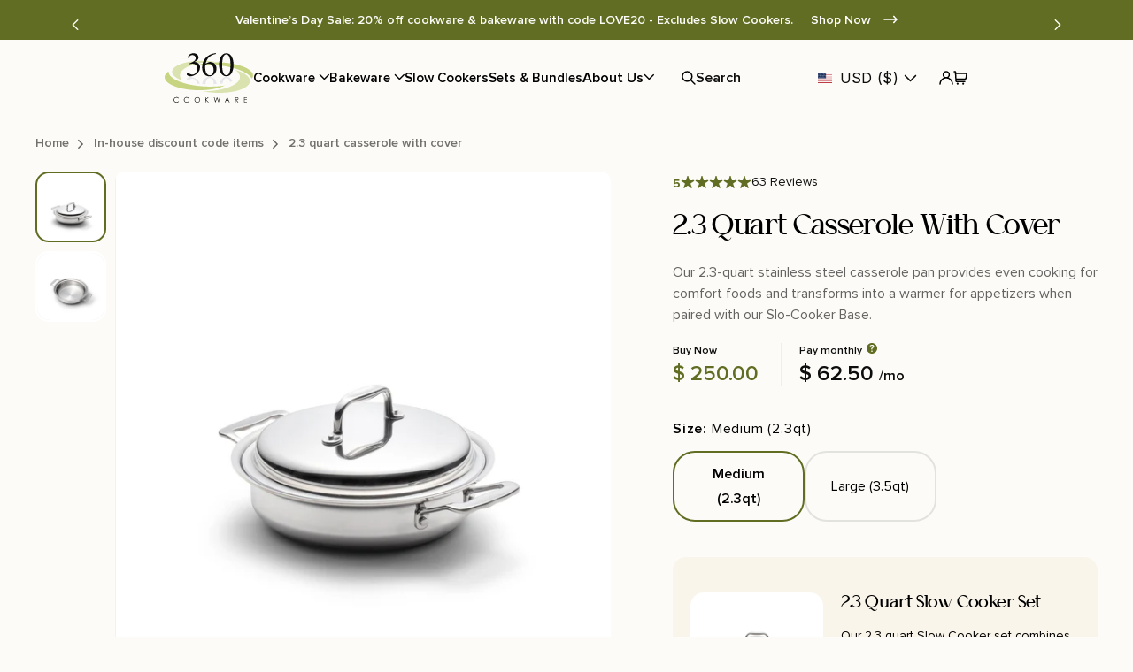

--- FILE ---
content_type: text/html; charset=utf-8
request_url: https://www.360cookware.com/collections/in-house-discount-code-items/products/stainless-steel-2-3-quart-casserole-with-cover
body_size: 198782
content:
<!doctype html>
<html class="no-js" lang="en">
  <head>
    <!-- Google Tag Manager -->
    <script>
      (function (w, d, s, l, i) {
        w[l] = w[l] || [];
        w[l].push({ 'gtm.start': new Date().getTime(), event: 'gtm.js' });
        var f = d.getElementsByTagName(s)[0],
          j = d.createElement(s),
          dl = l != 'dataLayer' ? '&l=' + l : '';
        j.async = true;
        j.src = 'https://www.googletagmanager.com/gtm.js?id=' + i + dl;
        f.parentNode.insertBefore(j, f);
      })(window, document, 'script', 'dataLayer', 'GTM-KVLP8R3');
    </script>
    <!-- End Google Tag Manager -->

    
    
    
    <meta charset="utf-8">
    <meta http-equiv="X-UA-Compatible" content="IE=edge">
    <meta name="viewport" content="width=device-width,initial-scale=1">
    <meta name="theme-color" content="">
    <meta name="p:domain_verify" content="840001852b9d9e3226794599e551bb6d">
    <link rel="canonical" href="https://www.360cookware.com/products/stainless-steel-2-3-quart-casserole-with-cover">

    
    <link rel="icon" type="image/png" href="//www.360cookware.com/cdn/shop/files/fav.png?crop=center&height=32&v=1617620184&width=32"> <title> 2.3 Quart Casserole Dish with Cover | 360 Cookware</title> <meta name="description" content="Use the 2.3 Quart stainless Steel Casserole dish with Cover to make some of your favorite comfort dishes. This kitchenware evenly cooks food from all sides."> <meta property="og:site_name" content="360 Cookware"><meta property="og:url" content="https://www.360cookware.com/products/stainless-steel-2-3-quart-casserole-with-cover"><meta property="og:title" content="2.3 Quart Casserole Dish with Cover | 360 Cookware"><meta property="og:type" content="product"><meta property="og:description" content="Use the 2.3 Quart stainless Steel Casserole dish with Cover to make some of your favorite comfort dishes. This kitchenware evenly cooks food from all sides."><meta property="og:image" content="http://www.360cookware.com/cdn/shop/products/IL023-PC_1.jpg?v=1613222601"> <meta property="og:image:secure_url" content="https://www.360cookware.com/cdn/shop/products/IL023-PC_1.jpg?v=1613222601"> <meta property="og:image:width" content="2048"> <meta property="og:image:height" content="2048"><meta property="og:price:amount" content="250.00"> <meta property="og:price:currency" content="USD"><meta name="twitter:site" content="@https://x.com/360Cookware"><meta name="twitter:card" content="summary_large_image"><meta name="twitter:title" content="2.3 Quart Casserole Dish with Cover | 360 Cookware"><meta name="twitter:description" content="Use the 2.3 Quart stainless Steel Casserole dish with Cover to make some of your favorite comfort dishes. This kitchenware evenly cooks food from all sides."> <link rel="preconnect" href="https://cdn.shopify.com"> <link rel="preload" href="//www.360cookware.com/cdn/shop/t/111/assets/base.css?v=60215490837402714951756932324" as="style"> <link rel="preload" href="//www.360cookware.com/cdn/shop/t/111/assets/global.css?v=25387117167803939331751903973" as="style"> <link rel="preload" href="//www.360cookware.com/cdn/shop/t/111/assets/announcement-bar.css?v=184426639998905924071751903971" as="style"> <link rel="preload" href="//www.360cookware.com/cdn/shop/t/111/assets/header.css?v=58108561285086305761751903973" as="style"> <link rel="dns-prefetch" href="https://maps.googleapis.com"> <link rel="dns-prefetch" href="https://maps.gstatic.com"> <style data-shopify>  :root, .color-inverse { --color-background: 255,255,255;  --gradient-background: #ffffff;  --color-foreground: 0,0,0; --color-shadow: 0,0,0; --color-button: 0,0,0; --color-button-text: 255,255,255; --color-secondary-button: 255,255,255; --color-secondary-button-text: 0,0,0; --color-link: 0,0,0; --color-badge-foreground: 0,0,0; --color-badge-background: 255,255,255; --color-badge-border: 0,0,0; --payment-terms-background-color: rgb(255 255 255); }  .color-accent-2 { --color-background: 153,0,0;  --gradient-background: #990000;  --color-foreground: 255,255,255; --color-shadow: 18,18,18; --color-button: 255,255,255; --color-button-text: 153,0,0; --color-secondary-button: 153,0,0; --color-secondary-button-text: 255,255,255; --color-link: 255,255,255; --color-badge-foreground: 255,255,255; --color-badge-background: 153,0,0; --color-badge-border: 255,255,255; --payment-terms-background-color: rgb(153 0 0); }  .color-accent-1 { --color-background: 18,18,18;  --gradient-background: #121212;  --color-foreground: 255,255,255; --color-shadow: 18,18,18; --color-button: 255,255,255; --color-button-text: 18,18,18; --color-secondary-button: 18,18,18; --color-secondary-button-text: 255,255,255; --color-link: 255,255,255; --color-badge-foreground: 255,255,255; --color-badge-background: 18,18,18; --color-badge-border: 255,255,255; --payment-terms-background-color: rgb(18 18 18); }  .color-background-2 { --color-background: 245,245,245;  --gradient-background: #f5f5f5;  --color-foreground: 18,18,18; --color-shadow: 221,29,29; --color-button: 18,18,18; --color-button-text: 243,243,243; --color-secondary-button: 245,245,245; --color-secondary-button-text: 18,18,18; --color-link: 18,18,18; --color-badge-foreground: 18,18,18; --color-badge-background: 245,245,245; --color-badge-border: 18,18,18; --payment-terms-background-color: rgb(245 245 245); }  .color-background-1 { --color-background: 255,255,255;  --gradient-background: #ffffff;  --color-foreground: 0,0,0; --color-shadow: 0,0,0; --color-button: 0,0,0; --color-button-text: 255,255,255; --color-secondary-button: 255,255,255; --color-secondary-button-text: 0,0,0; --color-link: 0,0,0; --color-badge-foreground: 0,0,0; --color-badge-background: 255,255,255; --color-badge-border: 0,0,0; --payment-terms-background-color: rgb(255 255 255); }  .color-scheme-0b94a38a-53b8-41b0-bd76-935a14da5e9d { --color-background: 246,241,233;  --gradient-background: #f6f1e9;  --color-foreground: 18,18,18; --color-shadow: 0,0,0; --color-button: 0,0,0; --color-button-text: 255,255,255; --color-secondary-button: 246,241,233; --color-secondary-button-text: 0,0,0; --color-link: 0,0,0; --color-badge-foreground: 18,18,18; --color-badge-background: 246,241,233; --color-badge-border: 18,18,18; --payment-terms-background-color: rgb(246 241 233); }  .color-scheme-16a00cf2-d228-465f-b9cf-f6c0a39daa6a { --color-background: 173,31,2;  --gradient-background: #ad1f02;  --color-foreground: 255,255,255; --color-shadow: 0,0,0; --color-button: 255,255,255; --color-button-text: 0,0,0; --color-secondary-button: 173,31,2; --color-secondary-button-text: 255,255,255; --color-link: 255,255,255; --color-badge-foreground: 255,255,255; --color-badge-background: 173,31,2; --color-badge-border: 255,255,255; --payment-terms-background-color: rgb(173 31 2); }  .color-scheme-7f46f085-8170-4d7b-9ebc-3cecbf94859d { --color-background: 255,233,238;  --gradient-background: #ffe9ee;  --color-foreground: 0,0,0; --color-shadow: 0,0,0; --color-button: 0,0,0; --color-button-text: 255,255,255; --color-secondary-button: 255,233,238; --color-secondary-button-text: 0,0,0; --color-link: 0,0,0; --color-badge-foreground: 0,0,0; --color-badge-background: 255,233,238; --color-badge-border: 0,0,0; --payment-terms-background-color: rgb(255 233 238); }  .color-scheme-c8b07eb2-e96f-41e7-8f09-3303889354b4 { --color-background: 245,245,245;  --gradient-background: #f5f5f5;  --color-foreground: 153,0,0; --color-shadow: 0,0,0; --color-button: 153,0,0; --color-button-text: 255,255,255; --color-secondary-button: 245,245,245; --color-secondary-button-text: 153,0,0; --color-link: 153,0,0; --color-badge-foreground: 153,0,0; --color-badge-background: 245,245,245; --color-badge-border: 153,0,0; --payment-terms-background-color: rgb(245 245 245); }  .color-scheme-a3b41ae0-3b74-4866-9dc7-67e3142bae89 { --color-background: 253,119,106;  --gradient-background: #fd776a;  --color-foreground: 255,255,255; --color-shadow: 0,0,0; --color-button: 255,255,255; --color-button-text: 0,0,0; --color-secondary-button: 253,119,106; --color-secondary-button-text: 255,255,255; --color-link: 255,255,255; --color-badge-foreground: 255,255,255; --color-badge-background: 253,119,106; --color-badge-border: 255,255,255; --payment-terms-background-color: rgb(253 119 106); }  .color-scheme-fce3946f-8522-4241-8864-973c93d91273 { --color-background: 96,109,34;  --gradient-background: #606d22;  --color-foreground: 255,255,255; --color-shadow: 255,255,255; --color-button: 255,255,255; --color-button-text: 255,255,255; --color-secondary-button: 96,109,34; --color-secondary-button-text: 255,255,255; --color-link: 255,255,255; --color-badge-foreground: 255,255,255; --color-badge-background: 96,109,34; --color-badge-border: 255,255,255; --payment-terms-background-color: rgb(96 109 34); } body, .color-inverse, .color-accent-2, .color-accent-1, .color-background-2, .color-background-1, .color-scheme-0b94a38a-53b8-41b0-bd76-935a14da5e9d, .color-scheme-16a00cf2-d228-465f-b9cf-f6c0a39daa6a, .color-scheme-7f46f085-8170-4d7b-9ebc-3cecbf94859d, .color-scheme-c8b07eb2-e96f-41e7-8f09-3303889354b4, .color-scheme-a3b41ae0-3b74-4866-9dc7-67e3142bae89, .color-scheme-fce3946f-8522-4241-8864-973c93d91273 { color: rgba(var(--color-foreground), 1); background-color: rgb(var(--color-background)); } :root {  --font-body-family: Proxima Nova; --font-body-style: normal; --font-body-weight: 400; --font-body-weight-bold: 700; --font-heading-family: Cellofy; --font-heading-style: normal; --font-heading-weight: 400;  --font-body-scale: 1.0;  --font-heading-scale: 1.5; --media-padding: px; --media-border-opacity: 0.05; --media-border-width: 1px; --media-radius: 0px; --media-shadow-opacity: 0.0; --media-shadow-horizontal-offset: 0px; --media-shadow-vertical-offset: 4px; --media-shadow-blur-radius: 5px; --media-shadow-visible: 0; --page-width: 150rem; --page-width-margin: 0rem; --product-card-image-padding: 0.0rem; --product-card-corner-radius: 0.0rem; --product-card-text-alignment: left; --product-card-border-width: 0.0rem; --product-card-border-opacity: 0.1; --product-card-shadow-opacity: 0.0; --product-card-shadow-visible: 0; --product-card-shadow-horizontal-offset: 0.0rem; --product-card-shadow-vertical-offset: 0.4rem; --product-card-shadow-blur-radius: 0.5rem; --collection-card-image-padding: 0.0rem; --collection-card-corner-radius: 0.0rem; --collection-card-text-alignment: left; --collection-card-border-width: 0.0rem; --collection-card-border-opacity: 0.1; --collection-card-shadow-opacity: 0.0; --collection-card-shadow-visible: 0; --collection-card-shadow-horizontal-offset: 0.0rem; --collection-card-shadow-vertical-offset: 0.4rem; --collection-card-shadow-blur-radius: 0.5rem; --blog-card-image-padding: 0.0rem; --blog-card-corner-radius: 0.0rem; --blog-card-text-alignment: left; --blog-card-border-width: 0.0rem; --blog-card-border-opacity: 0.1; --blog-card-shadow-opacity: 0.0; --blog-card-shadow-visible: 0; --blog-card-shadow-horizontal-offset: 0.0rem; --blog-card-shadow-vertical-offset: 0.4rem; --blog-card-shadow-blur-radius: 0.5rem; --badge-corner-radius: 4.0rem; --popup-border-width: 1px; --popup-border-opacity: 0.1; --popup-corner-radius: 0px; --popup-shadow-opacity: 0.0; --popup-shadow-horizontal-offset: 0px; --popup-shadow-vertical-offset: 4px; --popup-shadow-blur-radius: 5px; --drawer-border-width: 1px; --drawer-border-opacity: 0.1; --drawer-shadow-opacity: 0.0; --drawer-shadow-horizontal-offset: 0px; --drawer-shadow-vertical-offset: 4px; --drawer-shadow-blur-radius: 5px; --spacing-sections-desktop: 0px; --spacing-sections-mobile: 0px; --grid-desktop-vertical-spacing: 8px; --grid-desktop-horizontal-spacing: 8px; --grid-mobile-vertical-spacing: 4px; --grid-mobile-horizontal-spacing: 4px; --text-boxes-border-opacity: 0.1; --text-boxes-border-width: 0px; --text-boxes-radius: 0px; --text-boxes-shadow-opacity: 0.0; --text-boxes-shadow-visible: 0; --text-boxes-shadow-horizontal-offset: 0px; --text-boxes-shadow-vertical-offset: 4px; --text-boxes-shadow-blur-radius: 5px; --buttons-radius: 0px; --buttons-radius-outset: 0px; --buttons-border-width: 1px; --buttons-border-opacity: 1.0; --buttons-shadow-opacity: 0.0; --buttons-shadow-visible: 0; --buttons-shadow-horizontal-offset: 0px; --buttons-shadow-vertical-offset: 4px; --buttons-shadow-blur-radius: 5px; --buttons-border-offset: 0px; --inputs-radius: 0px; --inputs-border-width: 1px; --inputs-border-opacity: 0.55; --inputs-shadow-opacity: 0.0; --inputs-shadow-horizontal-offset: 0px; --inputs-margin-offset: 0px; --inputs-shadow-vertical-offset: -6px; --inputs-shadow-blur-radius: 5px; --inputs-radius-outset: 0px; --variant-pills-radius: 40px; --variant-pills-border-width: 1px; --variant-pills-border-opacity: 0.55; --variant-pills-shadow-opacity: 0.0; --variant-pills-shadow-horizontal-offset: 0px; --variant-pills-shadow-vertical-offset: 4px; --variant-pills-shadow-blur-radius: 5px; } *, *::before, *::after { box-sizing: inherit; } html { box-sizing: border-box; font-size: calc(var(--font-body-scale) * 62.5%); height: 100%; } body { display: grid; grid-template-rows: auto auto 1fr auto; grid-template-columns: 100%; min-height: 100%; margin: 0; font-size: 1.5rem; letter-spacing: 0.06rem; line-height: calc(1 + 0.6 / var(--font-body-scale)); font-family: var(--font-body-family); font-style: var(--font-body-style); font-weight: var(--font-body-weight); } @media screen and (min-width: 750px) { body { font-size: 1.6rem; } } cart-drawer.is-empty { display: none; } body[style="overflow: hidden;"], body[style*="overflow"] {  overflow: auto !important;  } .drawer { visibility: hidden; } </style> 

    <link rel="stylesheet" href="//www.360cookware.com/cdn/shop/t/111/assets/base.css?v=60215490837402714951756932324">
    <link rel="stylesheet" href="//www.360cookware.com/cdn/shop/t/111/assets/global.css?v=25387117167803939331751903973">
    <link rel="stylesheet" href="//www.360cookware.com/cdn/shop/t/111/assets/announcement-bar.css?v=184426639998905924071751903971">
    <link rel="stylesheet" href="//www.360cookware.com/cdn/shop/t/111/assets/swiper-bundle.min.css?v=138879063338843649161751903974" media="print" onload="this.media='all'">
    
    
      <link
        rel="stylesheet"
        href="https://cdnjs.cloudflare.com/ajax/libs/animate.css/4.1.1/animate.min.css"
        media="print"
        onload="this.media='all'"
      >
    
    <link rel="stylesheet" href="//www.360cookware.com/cdn/shop/t/111/assets/custom.css?v=99241383515204605681751903973" media="print" onload="this.media='all'">
    <link rel="stylesheet" href="//www.360cookware.com/cdn/shop/t/111/assets/main-common.css?v=2827668329733676081751903973" media="print" onload="this.media='all'">
    <link rel="stylesheet" href="//www.360cookware.com/cdn/shop/t/111/assets/custom-new.css?v=112661275085205877691751903972" media="print" onload="this.media='all'">
    <link rel="stylesheet" href="//www.360cookware.com/cdn/shop/t/111/assets/custom-videowise.css?v=86510479876165745251751903972"><link
        rel="preload"
        as="font"
        href="https://cdn.shopify.com/s/files/1/0622/1937/files/Cellofy-Bold.woff2?v=1723444027"
        type="font/woff2"
        crossorigin
      >

        <style>
  @font-face {
    font-family: 'Cellofy';
    src: url('https://cdn.shopify.com/s/files/1/0622/1937/files/Cellofy-Bold.woff2?v=1723444027') format('woff2');
    font-weight: 700;
    font-display: swap; 
  }
</style>
      
<link
        rel="stylesheet"
        href="//www.360cookware.com/cdn/shop/t/111/assets/component-predictive-search.css?v=156075549444907425871751903972"
        media="print"
        onload="this.media='all'"
        fetchpriority="low"
      >
<script src="//www.360cookware.com/cdn/shop/t/111/assets/swiper-bundle.min.js?v=76204931248172345031751903974" defer="defer"></script>
    <script src="//www.360cookware.com/cdn/shop/t/111/assets/jquery.min.js?v=53701203449885855251751903973" defer="defer"></script>
    <script src="//www.360cookware.com/cdn/shop/t/111/assets/constants.js?v=58251544750838685771751903972" defer="defer"></script>
    <script src="//www.360cookware.com/cdn/shop/t/111/assets/pubsub.js?v=120995972170520411031751903974" defer="defer"></script>
    
    <script src="//www.360cookware.com/cdn/shop/t/111/assets/global.js?v=151894475710993329161751903973" defer="defer"></script>

    

    <script>window.performance && window.performance.mark && window.performance.mark('shopify.content_for_header.start');</script><meta name="google-site-verification" content="TifIqSTLiwT66vqnBIQjcEel8ULFC2jCtCpOOOiRpOI">
<meta name="google-site-verification" content="TifIqSTLiwT66vqnBIQjcEel8ULFC2jCtCpOOOiRpOI">
<meta id="shopify-digital-wallet" name="shopify-digital-wallet" content="/6221937/digital_wallets/dialog">
<meta name="shopify-checkout-api-token" content="696e4942c5996f2f6904b65765e51b06">
<meta id="in-context-paypal-metadata" data-shop-id="6221937" data-venmo-supported="false" data-environment="production" data-locale="en_US" data-paypal-v4="true" data-currency="USD">
<link rel="alternate" type="application/json+oembed" href="https://www.360cookware.com/products/stainless-steel-2-3-quart-casserole-with-cover.oembed">
<script async="async" src="/checkouts/internal/preloads.js?locale=en-US"></script>
<link rel="preconnect" href="https://shop.app" crossorigin="anonymous">
<script async="async" src="https://shop.app/checkouts/internal/preloads.js?locale=en-US&shop_id=6221937" crossorigin="anonymous"></script>
<script id="apple-pay-shop-capabilities" type="application/json">{"shopId":6221937,"countryCode":"US","currencyCode":"USD","merchantCapabilities":["supports3DS"],"merchantId":"gid:\/\/shopify\/Shop\/6221937","merchantName":"360 Cookware","requiredBillingContactFields":["postalAddress","email","phone"],"requiredShippingContactFields":["postalAddress","email","phone"],"shippingType":"shipping","supportedNetworks":["visa","masterCard","amex","discover","elo","jcb"],"total":{"type":"pending","label":"360 Cookware","amount":"1.00"},"shopifyPaymentsEnabled":true,"supportsSubscriptions":true}</script>
<script id="shopify-features" type="application/json">{"accessToken":"696e4942c5996f2f6904b65765e51b06","betas":["rich-media-storefront-analytics"],"domain":"www.360cookware.com","predictiveSearch":true,"shopId":6221937,"locale":"en"}</script>
<script>var Shopify = Shopify || {};
Shopify.shop = "360cookware.myshopify.com";
Shopify.locale = "en";
Shopify.currency = {"active":"USD","rate":"1.0"};
Shopify.country = "US";
Shopify.theme = {"name":"Patrol Release Theme - 2025-07-07","id":137362374745,"schema_name":"Dawn","schema_version":"10.0.0","theme_store_id":null,"role":"main"};
Shopify.theme.handle = "null";
Shopify.theme.style = {"id":null,"handle":null};
Shopify.cdnHost = "www.360cookware.com/cdn";
Shopify.routes = Shopify.routes || {};
Shopify.routes.root = "/";</script>
<script type="module">!function(o){(o.Shopify=o.Shopify||{}).modules=!0}(window);</script>
<script>!function(o){function n(){var o=[];function n(){o.push(Array.prototype.slice.apply(arguments))}return n.q=o,n}var t=o.Shopify=o.Shopify||{};t.loadFeatures=n(),t.autoloadFeatures=n()}(window);</script>
<script>
  window.ShopifyPay = window.ShopifyPay || {};
  window.ShopifyPay.apiHost = "shop.app\/pay";
  window.ShopifyPay.redirectState = null;
</script>
<script id="shop-js-analytics" type="application/json">{"pageType":"product"}</script>
<script defer="defer" async type="module" src="//www.360cookware.com/cdn/shopifycloud/shop-js/modules/v2/client.init-shop-cart-sync_BN7fPSNr.en.esm.js"></script>
<script defer="defer" async type="module" src="//www.360cookware.com/cdn/shopifycloud/shop-js/modules/v2/chunk.common_Cbph3Kss.esm.js"></script>
<script defer="defer" async type="module" src="//www.360cookware.com/cdn/shopifycloud/shop-js/modules/v2/chunk.modal_DKumMAJ1.esm.js"></script>
<script type="module">
  await import("//www.360cookware.com/cdn/shopifycloud/shop-js/modules/v2/client.init-shop-cart-sync_BN7fPSNr.en.esm.js");
await import("//www.360cookware.com/cdn/shopifycloud/shop-js/modules/v2/chunk.common_Cbph3Kss.esm.js");
await import("//www.360cookware.com/cdn/shopifycloud/shop-js/modules/v2/chunk.modal_DKumMAJ1.esm.js");

  window.Shopify.SignInWithShop?.initShopCartSync?.({"fedCMEnabled":true,"windoidEnabled":true});

</script>
<script defer="defer" async type="module" src="//www.360cookware.com/cdn/shopifycloud/shop-js/modules/v2/client.payment-terms_BxzfvcZJ.en.esm.js"></script>
<script defer="defer" async type="module" src="//www.360cookware.com/cdn/shopifycloud/shop-js/modules/v2/chunk.common_Cbph3Kss.esm.js"></script>
<script defer="defer" async type="module" src="//www.360cookware.com/cdn/shopifycloud/shop-js/modules/v2/chunk.modal_DKumMAJ1.esm.js"></script>
<script type="module">
  await import("//www.360cookware.com/cdn/shopifycloud/shop-js/modules/v2/client.payment-terms_BxzfvcZJ.en.esm.js");
await import("//www.360cookware.com/cdn/shopifycloud/shop-js/modules/v2/chunk.common_Cbph3Kss.esm.js");
await import("//www.360cookware.com/cdn/shopifycloud/shop-js/modules/v2/chunk.modal_DKumMAJ1.esm.js");

  
</script>
<script>
  window.Shopify = window.Shopify || {};
  if (!window.Shopify.featureAssets) window.Shopify.featureAssets = {};
  window.Shopify.featureAssets['shop-js'] = {"shop-cart-sync":["modules/v2/client.shop-cart-sync_CJVUk8Jm.en.esm.js","modules/v2/chunk.common_Cbph3Kss.esm.js","modules/v2/chunk.modal_DKumMAJ1.esm.js"],"init-fed-cm":["modules/v2/client.init-fed-cm_7Fvt41F4.en.esm.js","modules/v2/chunk.common_Cbph3Kss.esm.js","modules/v2/chunk.modal_DKumMAJ1.esm.js"],"init-shop-email-lookup-coordinator":["modules/v2/client.init-shop-email-lookup-coordinator_Cc088_bR.en.esm.js","modules/v2/chunk.common_Cbph3Kss.esm.js","modules/v2/chunk.modal_DKumMAJ1.esm.js"],"init-windoid":["modules/v2/client.init-windoid_hPopwJRj.en.esm.js","modules/v2/chunk.common_Cbph3Kss.esm.js","modules/v2/chunk.modal_DKumMAJ1.esm.js"],"shop-button":["modules/v2/client.shop-button_B0jaPSNF.en.esm.js","modules/v2/chunk.common_Cbph3Kss.esm.js","modules/v2/chunk.modal_DKumMAJ1.esm.js"],"shop-cash-offers":["modules/v2/client.shop-cash-offers_DPIskqss.en.esm.js","modules/v2/chunk.common_Cbph3Kss.esm.js","modules/v2/chunk.modal_DKumMAJ1.esm.js"],"shop-toast-manager":["modules/v2/client.shop-toast-manager_CK7RT69O.en.esm.js","modules/v2/chunk.common_Cbph3Kss.esm.js","modules/v2/chunk.modal_DKumMAJ1.esm.js"],"init-shop-cart-sync":["modules/v2/client.init-shop-cart-sync_BN7fPSNr.en.esm.js","modules/v2/chunk.common_Cbph3Kss.esm.js","modules/v2/chunk.modal_DKumMAJ1.esm.js"],"init-customer-accounts-sign-up":["modules/v2/client.init-customer-accounts-sign-up_CfPf4CXf.en.esm.js","modules/v2/client.shop-login-button_DeIztwXF.en.esm.js","modules/v2/chunk.common_Cbph3Kss.esm.js","modules/v2/chunk.modal_DKumMAJ1.esm.js"],"pay-button":["modules/v2/client.pay-button_CgIwFSYN.en.esm.js","modules/v2/chunk.common_Cbph3Kss.esm.js","modules/v2/chunk.modal_DKumMAJ1.esm.js"],"init-customer-accounts":["modules/v2/client.init-customer-accounts_DQ3x16JI.en.esm.js","modules/v2/client.shop-login-button_DeIztwXF.en.esm.js","modules/v2/chunk.common_Cbph3Kss.esm.js","modules/v2/chunk.modal_DKumMAJ1.esm.js"],"avatar":["modules/v2/client.avatar_BTnouDA3.en.esm.js"],"init-shop-for-new-customer-accounts":["modules/v2/client.init-shop-for-new-customer-accounts_CsZy_esa.en.esm.js","modules/v2/client.shop-login-button_DeIztwXF.en.esm.js","modules/v2/chunk.common_Cbph3Kss.esm.js","modules/v2/chunk.modal_DKumMAJ1.esm.js"],"shop-follow-button":["modules/v2/client.shop-follow-button_BRMJjgGd.en.esm.js","modules/v2/chunk.common_Cbph3Kss.esm.js","modules/v2/chunk.modal_DKumMAJ1.esm.js"],"checkout-modal":["modules/v2/client.checkout-modal_B9Drz_yf.en.esm.js","modules/v2/chunk.common_Cbph3Kss.esm.js","modules/v2/chunk.modal_DKumMAJ1.esm.js"],"shop-login-button":["modules/v2/client.shop-login-button_DeIztwXF.en.esm.js","modules/v2/chunk.common_Cbph3Kss.esm.js","modules/v2/chunk.modal_DKumMAJ1.esm.js"],"lead-capture":["modules/v2/client.lead-capture_DXYzFM3R.en.esm.js","modules/v2/chunk.common_Cbph3Kss.esm.js","modules/v2/chunk.modal_DKumMAJ1.esm.js"],"shop-login":["modules/v2/client.shop-login_CA5pJqmO.en.esm.js","modules/v2/chunk.common_Cbph3Kss.esm.js","modules/v2/chunk.modal_DKumMAJ1.esm.js"],"payment-terms":["modules/v2/client.payment-terms_BxzfvcZJ.en.esm.js","modules/v2/chunk.common_Cbph3Kss.esm.js","modules/v2/chunk.modal_DKumMAJ1.esm.js"]};
</script>
<script>(function() {
  var isLoaded = false;
  function asyncLoad() {
    if (isLoaded) return;
    isLoaded = true;
    var urls = ["https:\/\/assets.smartwishlist.webmarked.net\/static\/v6\/smartwishlist2.js?shop=360cookware.myshopify.com","https:\/\/cdn.gethypervisual.com\/assets\/hypervisual.js?shop=360cookware.myshopify.com","\/\/staticw2.yotpo.com\/NXjsth41jeKsP7pE64MjQOJb2KolhVVUXZWs5yM0\/widget.js?shop=360cookware.myshopify.com","https:\/\/scripttags.jst.ai\/shopify_justuno_6221937_06a04640-c10f-11ec-b2d6-5ba4f7b8eb02.js?shop=360cookware.myshopify.com","https:\/\/api.pp-prod-ads.ue2.breadgateway.net\/api\/shopify-plugin-backend\/messaging-app\/cart.js?shopId=153a64b1-9d6d-4dca-9bdb-15b12bc1fdb4\u0026shop=360cookware.myshopify.com","https:\/\/widget.ecocart.tools\/ecocart.js?shop_name=360cookware.myshopify.com\u0026shop=360cookware.myshopify.com","https:\/\/config.gorgias.chat\/bundle-loader\/01HFCMZ7JHJR88B7YPGD4A5Y3A?source=shopify1click\u0026shop=360cookware.myshopify.com","https:\/\/cdn.attn.tv\/360cookware\/dtag.js?shop=360cookware.myshopify.com","https:\/\/api.salesreps.io\/shopify.js?key=593594ad5ae7c67dd6040a97\u0026shop=360cookware.myshopify.com","https:\/\/cdn.hextom.com\/js\/freeshippingbar.js?shop=360cookware.myshopify.com","https:\/\/cdn.shipinsure.io\/tagManager.js?shop_name=360cookware.myshopify.com\u0026shop=360cookware.myshopify.com","https:\/\/cdn-bundler.nice-team.net\/app\/js\/bundler.js?shop=360cookware.myshopify.com","https:\/\/public.9gtb.com\/loader.js?g_cvt_id=0f01fc2e-4697-4176-9e31-3abbb3616793\u0026shop=360cookware.myshopify.com"];
    for (var i = 0; i < urls.length; i++) {
      var s = document.createElement('script');
      s.type = 'text/javascript';
      s.async = true;
      s.src = urls[i];
      var x = document.getElementsByTagName('script')[0];
      x.parentNode.insertBefore(s, x);
    }
  };
  if(window.attachEvent) {
    window.attachEvent('onload', asyncLoad);
  } else {
    window.addEventListener('load', asyncLoad, false);
  }
})();</script>
<script id="__st">var __st={"a":6221937,"offset":-18000,"reqid":"73741b02-03ee-4911-8c60-dfdc67f9c1ae-1769905620","pageurl":"www.360cookware.com\/collections\/in-house-discount-code-items\/products\/stainless-steel-2-3-quart-casserole-with-cover","u":"3763e77788c1","p":"product","rtyp":"product","rid":343799787};</script>
<script>window.ShopifyPaypalV4VisibilityTracking = true;</script>
<script id="captcha-bootstrap">!function(){'use strict';const t='contact',e='account',n='new_comment',o=[[t,t],['blogs',n],['comments',n],[t,'customer']],c=[[e,'customer_login'],[e,'guest_login'],[e,'recover_customer_password'],[e,'create_customer']],r=t=>t.map((([t,e])=>`form[action*='/${t}']:not([data-nocaptcha='true']) input[name='form_type'][value='${e}']`)).join(','),a=t=>()=>t?[...document.querySelectorAll(t)].map((t=>t.form)):[];function s(){const t=[...o],e=r(t);return a(e)}const i='password',u='form_key',d=['recaptcha-v3-token','g-recaptcha-response','h-captcha-response',i],f=()=>{try{return window.sessionStorage}catch{return}},m='__shopify_v',_=t=>t.elements[u];function p(t,e,n=!1){try{const o=window.sessionStorage,c=JSON.parse(o.getItem(e)),{data:r}=function(t){const{data:e,action:n}=t;return t[m]||n?{data:e,action:n}:{data:t,action:n}}(c);for(const[e,n]of Object.entries(r))t.elements[e]&&(t.elements[e].value=n);n&&o.removeItem(e)}catch(o){console.error('form repopulation failed',{error:o})}}const l='form_type',E='cptcha';function T(t){t.dataset[E]=!0}const w=window,h=w.document,L='Shopify',v='ce_forms',y='captcha';let A=!1;((t,e)=>{const n=(g='f06e6c50-85a8-45c8-87d0-21a2b65856fe',I='https://cdn.shopify.com/shopifycloud/storefront-forms-hcaptcha/ce_storefront_forms_captcha_hcaptcha.v1.5.2.iife.js',D={infoText:'Protected by hCaptcha',privacyText:'Privacy',termsText:'Terms'},(t,e,n)=>{const o=w[L][v],c=o.bindForm;if(c)return c(t,g,e,D).then(n);var r;o.q.push([[t,g,e,D],n]),r=I,A||(h.body.append(Object.assign(h.createElement('script'),{id:'captcha-provider',async:!0,src:r})),A=!0)});var g,I,D;w[L]=w[L]||{},w[L][v]=w[L][v]||{},w[L][v].q=[],w[L][y]=w[L][y]||{},w[L][y].protect=function(t,e){n(t,void 0,e),T(t)},Object.freeze(w[L][y]),function(t,e,n,w,h,L){const[v,y,A,g]=function(t,e,n){const i=e?o:[],u=t?c:[],d=[...i,...u],f=r(d),m=r(i),_=r(d.filter((([t,e])=>n.includes(e))));return[a(f),a(m),a(_),s()]}(w,h,L),I=t=>{const e=t.target;return e instanceof HTMLFormElement?e:e&&e.form},D=t=>v().includes(t);t.addEventListener('submit',(t=>{const e=I(t);if(!e)return;const n=D(e)&&!e.dataset.hcaptchaBound&&!e.dataset.recaptchaBound,o=_(e),c=g().includes(e)&&(!o||!o.value);(n||c)&&t.preventDefault(),c&&!n&&(function(t){try{if(!f())return;!function(t){const e=f();if(!e)return;const n=_(t);if(!n)return;const o=n.value;o&&e.removeItem(o)}(t);const e=Array.from(Array(32),(()=>Math.random().toString(36)[2])).join('');!function(t,e){_(t)||t.append(Object.assign(document.createElement('input'),{type:'hidden',name:u})),t.elements[u].value=e}(t,e),function(t,e){const n=f();if(!n)return;const o=[...t.querySelectorAll(`input[type='${i}']`)].map((({name:t})=>t)),c=[...d,...o],r={};for(const[a,s]of new FormData(t).entries())c.includes(a)||(r[a]=s);n.setItem(e,JSON.stringify({[m]:1,action:t.action,data:r}))}(t,e)}catch(e){console.error('failed to persist form',e)}}(e),e.submit())}));const S=(t,e)=>{t&&!t.dataset[E]&&(n(t,e.some((e=>e===t))),T(t))};for(const o of['focusin','change'])t.addEventListener(o,(t=>{const e=I(t);D(e)&&S(e,y())}));const B=e.get('form_key'),M=e.get(l),P=B&&M;t.addEventListener('DOMContentLoaded',(()=>{const t=y();if(P)for(const e of t)e.elements[l].value===M&&p(e,B);[...new Set([...A(),...v().filter((t=>'true'===t.dataset.shopifyCaptcha))])].forEach((e=>S(e,t)))}))}(h,new URLSearchParams(w.location.search),n,t,e,['guest_login'])})(!0,!0)}();</script>
<script integrity="sha256-4kQ18oKyAcykRKYeNunJcIwy7WH5gtpwJnB7kiuLZ1E=" data-source-attribution="shopify.loadfeatures" defer="defer" src="//www.360cookware.com/cdn/shopifycloud/storefront/assets/storefront/load_feature-a0a9edcb.js" crossorigin="anonymous"></script>
<script crossorigin="anonymous" defer="defer" src="//www.360cookware.com/cdn/shopifycloud/storefront/assets/shopify_pay/storefront-65b4c6d7.js?v=20250812"></script>
<script data-source-attribution="shopify.dynamic_checkout.dynamic.init">var Shopify=Shopify||{};Shopify.PaymentButton=Shopify.PaymentButton||{isStorefrontPortableWallets:!0,init:function(){window.Shopify.PaymentButton.init=function(){};var t=document.createElement("script");t.src="https://www.360cookware.com/cdn/shopifycloud/portable-wallets/latest/portable-wallets.en.js",t.type="module",document.head.appendChild(t)}};
</script>
<script data-source-attribution="shopify.dynamic_checkout.buyer_consent">
  function portableWalletsHideBuyerConsent(e){var t=document.getElementById("shopify-buyer-consent"),n=document.getElementById("shopify-subscription-policy-button");t&&n&&(t.classList.add("hidden"),t.setAttribute("aria-hidden","true"),n.removeEventListener("click",e))}function portableWalletsShowBuyerConsent(e){var t=document.getElementById("shopify-buyer-consent"),n=document.getElementById("shopify-subscription-policy-button");t&&n&&(t.classList.remove("hidden"),t.removeAttribute("aria-hidden"),n.addEventListener("click",e))}window.Shopify?.PaymentButton&&(window.Shopify.PaymentButton.hideBuyerConsent=portableWalletsHideBuyerConsent,window.Shopify.PaymentButton.showBuyerConsent=portableWalletsShowBuyerConsent);
</script>
<script data-source-attribution="shopify.dynamic_checkout.cart.bootstrap">document.addEventListener("DOMContentLoaded",(function(){function t(){return document.querySelector("shopify-accelerated-checkout-cart, shopify-accelerated-checkout")}if(t())Shopify.PaymentButton.init();else{new MutationObserver((function(e,n){t()&&(Shopify.PaymentButton.init(),n.disconnect())})).observe(document.body,{childList:!0,subtree:!0})}}));
</script>
<link id="shopify-accelerated-checkout-styles" rel="stylesheet" media="screen" href="https://www.360cookware.com/cdn/shopifycloud/portable-wallets/latest/accelerated-checkout-backwards-compat.css" crossorigin="anonymous">
<style id="shopify-accelerated-checkout-cart">
        #shopify-buyer-consent {
  margin-top: 1em;
  display: inline-block;
  width: 100%;
}

#shopify-buyer-consent.hidden {
  display: none;
}

#shopify-subscription-policy-button {
  background: none;
  border: none;
  padding: 0;
  text-decoration: underline;
  font-size: inherit;
  cursor: pointer;
}

#shopify-subscription-policy-button::before {
  box-shadow: none;
}

      </style>
<link rel="stylesheet" media="screen" href="//www.360cookware.com/cdn/shop/t/111/compiled_assets/styles.css?v=32166">
<script id="sections-script" data-sections="header" defer="defer" src="//www.360cookware.com/cdn/shop/t/111/compiled_assets/scripts.js?v=32166"></script>
<script>window.performance && window.performance.mark && window.performance.mark('shopify.content_for_header.end');</script>
    

    <script>
      document.documentElement.className = document.documentElement.className.replace('no-js', 'js');
      if (Shopify.designMode) {
        document.documentElement.classList.add('shopify-design-mode');
      }
    </script>

    

    <script>
      window.markerConfig = {
        project: '679300d64d1dde2b703ffde2',
        source: 'snippet',
      };

      !(function (e, r, a) {
        if (!e.__Marker) {
          e.__Marker = {};
          var t = [],
            n = { __cs: t };
          [
            'show',
            'hide',
            'isVisible',
            'capture',
            'cancelCapture',
            'unload',
            'reload',
            'isExtensionInstalled',
            'setReporter',
            'clearReporter',
            'setCustomData',
            'on',
            'off',
          ].forEach(function (e) {
            n[e] = function () {
              var r = Array.prototype.slice.call(arguments);
              r.unshift(e), t.push(r);
            };
          }),
            (e.Marker = n);
          var s = r.createElement('script');
          (s.async = 1), (s.src = 'https://edge.marker.io/latest/shim.js');
          var i = r.getElementsByTagName('script')[0];
          i.parentNode.insertBefore(s, i);
        }
      })(window, document);
    </script>
    <script async type="text/javascript">
      (function (c, l, a, r, i, t, y) {
        c[a] =
          c[a] ||
          function () {
            (c[a].q = c[a].q || []).push(arguments);
          };
        t = l.createElement(r);
        t.async = 1;
        t.src = 'https://www.clarity.ms/tag/' + i;
        y = l.getElementsByTagName(r)[0];
        y.parentNode.insertBefore(t, y);
      })(window, document, 'clarity', 'script', 'rfuqf25v08');
    </script>
   
<link href="//www.360cookware.com/cdn/shop/t/111/assets/patrol-accessibility.css?v=65347043376701539281751903974" rel="stylesheet" media="print" onload="this.media='all'">
<noscript>
  <link href="//www.360cookware.com/cdn/shop/t/111/assets/patrol-accessibility.css?v=65347043376701539281751903974" rel="stylesheet">
</noscript>
  <!-- BEGIN app block: shopify://apps/videowise-video-commerce/blocks/script_embed/b48d6c0c-3e3f-4791-a9ab-a5ab7ec82f4d -->
<link
  rel="preload"
  as="style"
  onload="this.onload=null;this.rel='stylesheet'"
  href="https://assets.videowise.com/style.css.gz"
  id="videowise-style-css">
<script
  defer
  src="https://assets.videowise.com/vendors.js.gz"
  id="videowise-vendors-js"></script>
<script
  defer
  src="https://assets.videowise.com/client.js.gz"
  id="videowise-client-js"></script>

<link rel="dns-prefetch" href="https://assets.videowise.com/" />

<link rel="dns-prefetch" href="https://cdn2.videowise.com/" />

<link rel="dns-prefetch" href="https://api-cdn.videowise.com/" />

<link rel="dns-prefetch" href="https://images.videowise.com/" />

<link rel="dns-prefetch" href="https://cdn.videowise.com/" />

<!-- END app block --><!-- BEGIN app block: shopify://apps/eg-auto-add-to-cart/blocks/app-embed/0f7d4f74-1e89-4820-aec4-6564d7e535d2 -->










  
    <script
      async
      type="text/javascript"
      src="https://cdn.506.io/eg/script.js?shop=360cookware.myshopify.com&v=7"
    ></script>
  



  <meta id="easygift-shop" itemid="c2hvcF8kXzE3Njk5MDU2MjA=" content="{&quot;isInstalled&quot;:true,&quot;installedOn&quot;:&quot;2025-12-01T02:24:55.982Z&quot;,&quot;appVersion&quot;:&quot;3.0&quot;,&quot;subscriptionName&quot;:&quot;Standard&quot;,&quot;cartAnalytics&quot;:true,&quot;freeTrialEndsOn&quot;:null,&quot;settings&quot;:{&quot;reminderBannerStyle&quot;:{&quot;position&quot;:{&quot;horizontal&quot;:&quot;right&quot;,&quot;vertical&quot;:&quot;bottom&quot;},&quot;closingMode&quot;:&quot;doNotAutoClose&quot;,&quot;cssStyles&quot;:&quot;&quot;,&quot;displayAfter&quot;:5,&quot;headerText&quot;:&quot;&quot;,&quot;imageUrl&quot;:null,&quot;primaryColor&quot;:&quot;#000000&quot;,&quot;reshowBannerAfter&quot;:&quot;everyNewSession&quot;,&quot;selfcloseAfter&quot;:5,&quot;showImage&quot;:false,&quot;subHeaderText&quot;:&quot;&quot;},&quot;addedItemIdentifier&quot;:&quot;_Gifted&quot;,&quot;ignoreOtherAppLineItems&quot;:null,&quot;customVariantsInfoLifetimeMins&quot;:1440,&quot;redirectPath&quot;:null,&quot;ignoreNonStandardCartRequests&quot;:false,&quot;bannerStyle&quot;:{&quot;position&quot;:{&quot;horizontal&quot;:&quot;right&quot;,&quot;vertical&quot;:&quot;bottom&quot;},&quot;cssStyles&quot;:null,&quot;primaryColor&quot;:&quot;#000000&quot;},&quot;themePresetId&quot;:null,&quot;notificationStyle&quot;:{&quot;position&quot;:{&quot;horizontal&quot;:null,&quot;vertical&quot;:null},&quot;cssStyles&quot;:null,&quot;duration&quot;:null,&quot;hasCustomizations&quot;:false,&quot;primaryColor&quot;:null},&quot;fetchCartData&quot;:false,&quot;useLocalStorage&quot;:{&quot;enabled&quot;:false,&quot;expiryMinutes&quot;:null},&quot;popupStyle&quot;:{&quot;closeModalOutsideClick&quot;:true,&quot;addButtonText&quot;:null,&quot;cssStyles&quot;:null,&quot;dismissButtonText&quot;:null,&quot;hasCustomizations&quot;:false,&quot;imageUrl&quot;:null,&quot;outOfStockButtonText&quot;:null,&quot;primaryColor&quot;:null,&quot;secondaryColor&quot;:null,&quot;showProductLink&quot;:false,&quot;subscriptionLabel&quot;:&quot;Subscription Plan&quot;},&quot;refreshAfterBannerClick&quot;:false,&quot;disableReapplyRules&quot;:false,&quot;disableReloadOnFailedAddition&quot;:false,&quot;autoReloadCartPage&quot;:false,&quot;ajaxRedirectPath&quot;:null,&quot;allowSimultaneousRequests&quot;:false,&quot;applyRulesOnCheckout&quot;:false,&quot;enableCartCtrlOverrides&quot;:true,&quot;scriptSettings&quot;:{&quot;branding&quot;:{&quot;removalRequestSent&quot;:null,&quot;show&quot;:false},&quot;productPageRedirection&quot;:{&quot;enabled&quot;:false,&quot;products&quot;:[],&quot;redirectionURL&quot;:&quot;\/&quot;},&quot;debugging&quot;:{&quot;enabledOn&quot;:null,&quot;enabled&quot;:false,&quot;stringifyObj&quot;:false},&quot;customCSS&quot;:null,&quot;decodePayload&quot;:false,&quot;delayUpdates&quot;:2000,&quot;hideAlertsOnFrontend&quot;:false,&quot;useFinalPrice&quot;:false,&quot;enableBuyNowInterceptions&quot;:false,&quot;fetchCartDataBeforeRequest&quot;:false,&quot;fetchProductInfoFromSavedDomain&quot;:false,&quot;hideGiftedPropertyText&quot;:false,&quot;removeEGPropertyFromSplitActionLineItems&quot;:false,&quot;removeProductsAddedFromExpiredRules&quot;:false}},&quot;translations&quot;:null,&quot;defaultLocale&quot;:&quot;en&quot;,&quot;shopDomain&quot;:&quot;www.360cookware.com&quot;}">


<script defer>
  (async function() {
    try {

      const blockVersion = "v3"
      if (blockVersion != "v3") {
        return
      }

      let metaErrorFlag = false;
      if (metaErrorFlag) {
        return
      }

      // Parse metafields as JSON
      const metafields = {};

      // Process metafields in JavaScript
      let savedRulesArray = [];
      for (const [key, value] of Object.entries(metafields)) {
        if (value) {
          for (const prop in value) {
            // avoiding Object.Keys for performance gain -- no need to make an array of keys.
            savedRulesArray.push(value);
            break;
          }
        }
      }

      const metaTag = document.createElement('meta');
      metaTag.id = 'easygift-rules';
      metaTag.content = JSON.stringify(savedRulesArray);
      metaTag.setAttribute('itemid', 'cnVsZXNfJF8xNzY5OTA1NjIw');

      document.head.appendChild(metaTag);
      } catch (err) {
        
      }
  })();
</script>


  <script
    type="text/javascript"
    defer
  >

    (function () {
      try {
        window.EG_INFO = window.EG_INFO || {};
        var shopInfo = {"isInstalled":true,"installedOn":"2025-12-01T02:24:55.982Z","appVersion":"3.0","subscriptionName":"Standard","cartAnalytics":true,"freeTrialEndsOn":null,"settings":{"reminderBannerStyle":{"position":{"horizontal":"right","vertical":"bottom"},"closingMode":"doNotAutoClose","cssStyles":"","displayAfter":5,"headerText":"","imageUrl":null,"primaryColor":"#000000","reshowBannerAfter":"everyNewSession","selfcloseAfter":5,"showImage":false,"subHeaderText":""},"addedItemIdentifier":"_Gifted","ignoreOtherAppLineItems":null,"customVariantsInfoLifetimeMins":1440,"redirectPath":null,"ignoreNonStandardCartRequests":false,"bannerStyle":{"position":{"horizontal":"right","vertical":"bottom"},"cssStyles":null,"primaryColor":"#000000"},"themePresetId":null,"notificationStyle":{"position":{"horizontal":null,"vertical":null},"cssStyles":null,"duration":null,"hasCustomizations":false,"primaryColor":null},"fetchCartData":false,"useLocalStorage":{"enabled":false,"expiryMinutes":null},"popupStyle":{"closeModalOutsideClick":true,"addButtonText":null,"cssStyles":null,"dismissButtonText":null,"hasCustomizations":false,"imageUrl":null,"outOfStockButtonText":null,"primaryColor":null,"secondaryColor":null,"showProductLink":false,"subscriptionLabel":"Subscription Plan"},"refreshAfterBannerClick":false,"disableReapplyRules":false,"disableReloadOnFailedAddition":false,"autoReloadCartPage":false,"ajaxRedirectPath":null,"allowSimultaneousRequests":false,"applyRulesOnCheckout":false,"enableCartCtrlOverrides":true,"scriptSettings":{"branding":{"removalRequestSent":null,"show":false},"productPageRedirection":{"enabled":false,"products":[],"redirectionURL":"\/"},"debugging":{"enabledOn":null,"enabled":false,"stringifyObj":false},"customCSS":null,"decodePayload":false,"delayUpdates":2000,"hideAlertsOnFrontend":false,"useFinalPrice":false,"enableBuyNowInterceptions":false,"fetchCartDataBeforeRequest":false,"fetchProductInfoFromSavedDomain":false,"hideGiftedPropertyText":false,"removeEGPropertyFromSplitActionLineItems":false,"removeProductsAddedFromExpiredRules":false}},"translations":null,"defaultLocale":"en","shopDomain":"www.360cookware.com"};
        var productRedirectionEnabled = shopInfo.settings.scriptSettings.productPageRedirection.enabled;
        if (["Unlimited", "Enterprise"].includes(shopInfo.subscriptionName) && productRedirectionEnabled) {
          var products = shopInfo.settings.scriptSettings.productPageRedirection.products;
          if (products.length > 0) {
            var productIds = products.map(function(prod) {
              var productGid = prod.id;
              var productIdNumber = parseInt(productGid.split('/').pop());
              return productIdNumber;
            });
            var productInfo = {"id":343799787,"title":"2.3 Quart Casserole with Cover","handle":"stainless-steel-2-3-quart-casserole-with-cover","description":"\u003cp\u003eA kitchen staple. Your casserole dish is where you’ll make some of your most beloved comfort foods. Which is why it’s important to choose the most versatile and user-friendly composition. Our 2.3-quart stainless steel casserole is perfectly sized to create a one-pot dinner, cooking evenly and with its trademark efficiency. Picture an intimate dinner of Cornish hens and dressing, all baked to perfection in this casserole pan. Place it atop our Slo-Cooker Base and you can easily keep appetizers, dips and sauces warm during all of your family holidays, sporting events or dinner parties. Now you can enjoy your company rather than tending to keep your dishes warm.\u003c\/p\u003e\n\u003cp style=\"text-align: left;\"\u003e\u003cspan data-mce-fragment=\"1\"\u003e\u003cstrong\u003eProduct Features:\u003c\/strong\u003e\u003cu\u003e﻿﻿\u003c\/u\u003e\u003cbr\u003e Diameter Rim to Rim: 10.24\"\u003cbr\u003e Inside Cooking Diameter: 8.57\"\u003cbr\u003e Inside Height: 2.5\"\u003cbr\u003e Ergonomic Handles\u003cbr\u003e Oven Safe Up To 500 Degrees\u003cbr\u003e Stay Cool Long Handle\u003cbr\u003e Induction Capable\u003cbr\u003e Cladded Metal\u003cbr\u003e .110 Gauge\u003cbr\u003e T-316 Surgical Grade Stainless Steel\u003cbr\u003e Handcrafted in the U.S.A\u003c\/span\u003e\u003cbr data-mce-fragment=\"1\"\u003e\u003cbr\u003e\u003cspan style=\"text-decoration: underline;\"\u003e\u003cstrong\u003eThis Item Includes:\u003c\/strong\u003e\u003c\/span\u003e\u003cbr\u003e\u003ca href=\"https:\/\/www.360cookware.com\/products\/stainless-steel-2-3-quart-casserole-with-cover\" title=\"2.3 Quart Casserole pan with cover\"\u003e2.3 Quart Casserole Pan w\/Cove\u003c\/a\u003er ,Use \u0026amp; Care Guide and Certificate of Authenticity.\u003c\/p\u003e\n\u003cul\u003e\u003c\/ul\u003e","published_at":"2024-08-19T10:21:03-04:00","created_at":"2014-08-22T12:17:51-04:00","vendor":"Americraft Cookware","type":"Saucepan","tags":["2.3 Quart","2.3 Quart Casserole","2.3 Quart Casserole Pan","2.3 Quart Slow Cooker","2.3 Quart Slow Cooker Set","360 Cookware","Category_Sauté Pan","Category_Slow Cookers","cook vegtables","CoveredSautéPan","induction","induction cookware","Induction Ready","Measure_2.3qt","medium","medium pan","medium saucepan","medium saute","Saute Pans-Cookware","saute veggies","Size_Medium","stainless","Stainless Steel","Stainless Steel Cookware","steam veggies","steam vegtables","Surgical grade stainless steel","T-304 Surgical Grade Stainless Steel","vapor cooking","vapor technology","waterless","waterless cookware"],"price":25000,"price_min":25000,"price_max":25000,"available":true,"price_varies":false,"compare_at_price":25000,"compare_at_price_min":25000,"compare_at_price_max":25000,"compare_at_price_varies":false,"variants":[{"id":798841503,"title":"Default Title","option1":"Default Title","option2":null,"option3":null,"sku":"IL023-PC","requires_shipping":true,"taxable":true,"featured_image":null,"available":true,"name":"2.3 Quart Casserole with Cover","public_title":null,"options":["Default Title"],"price":25000,"weight":2268,"compare_at_price":25000,"inventory_quantity":210,"inventory_management":"shopify","inventory_policy":"deny","barcode":"00850005712114","requires_selling_plan":false,"selling_plan_allocations":[],"quantity_rule":{"min":1,"max":null,"increment":1}}],"images":["\/\/www.360cookware.com\/cdn\/shop\/products\/IL023-PC_1.jpg?v=1613222601","\/\/www.360cookware.com\/cdn\/shop\/products\/IL023-PC_2.jpg?v=1613222601"],"featured_image":"\/\/www.360cookware.com\/cdn\/shop\/products\/IL023-PC_1.jpg?v=1613222601","options":["Title"],"media":[{"alt":"Stacked white covered serving dishes with handles and a small lid knob.","id":6217364668505,"position":1,"preview_image":{"aspect_ratio":1.0,"height":2048,"width":2048,"src":"\/\/www.360cookware.com\/cdn\/shop\/products\/IL023-PC_1.jpg?v=1613222601"},"aspect_ratio":1.0,"height":2048,"media_type":"image","src":"\/\/www.360cookware.com\/cdn\/shop\/products\/IL023-PC_1.jpg?v=1613222601","width":2048},{"alt":"Stainless steel saucepan with two handles","id":6217364570201,"position":2,"preview_image":{"aspect_ratio":1.0,"height":2048,"width":2048,"src":"\/\/www.360cookware.com\/cdn\/shop\/products\/IL023-PC_2.jpg?v=1613222601"},"aspect_ratio":1.0,"height":2048,"media_type":"image","src":"\/\/www.360cookware.com\/cdn\/shop\/products\/IL023-PC_2.jpg?v=1613222601","width":2048}],"requires_selling_plan":false,"selling_plan_groups":[],"content":"\u003cp\u003eA kitchen staple. Your casserole dish is where you’ll make some of your most beloved comfort foods. Which is why it’s important to choose the most versatile and user-friendly composition. Our 2.3-quart stainless steel casserole is perfectly sized to create a one-pot dinner, cooking evenly and with its trademark efficiency. Picture an intimate dinner of Cornish hens and dressing, all baked to perfection in this casserole pan. Place it atop our Slo-Cooker Base and you can easily keep appetizers, dips and sauces warm during all of your family holidays, sporting events or dinner parties. Now you can enjoy your company rather than tending to keep your dishes warm.\u003c\/p\u003e\n\u003cp style=\"text-align: left;\"\u003e\u003cspan data-mce-fragment=\"1\"\u003e\u003cstrong\u003eProduct Features:\u003c\/strong\u003e\u003cu\u003e﻿﻿\u003c\/u\u003e\u003cbr\u003e Diameter Rim to Rim: 10.24\"\u003cbr\u003e Inside Cooking Diameter: 8.57\"\u003cbr\u003e Inside Height: 2.5\"\u003cbr\u003e Ergonomic Handles\u003cbr\u003e Oven Safe Up To 500 Degrees\u003cbr\u003e Stay Cool Long Handle\u003cbr\u003e Induction Capable\u003cbr\u003e Cladded Metal\u003cbr\u003e .110 Gauge\u003cbr\u003e T-316 Surgical Grade Stainless Steel\u003cbr\u003e Handcrafted in the U.S.A\u003c\/span\u003e\u003cbr data-mce-fragment=\"1\"\u003e\u003cbr\u003e\u003cspan style=\"text-decoration: underline;\"\u003e\u003cstrong\u003eThis Item Includes:\u003c\/strong\u003e\u003c\/span\u003e\u003cbr\u003e\u003ca href=\"https:\/\/www.360cookware.com\/products\/stainless-steel-2-3-quart-casserole-with-cover\" title=\"2.3 Quart Casserole pan with cover\"\u003e2.3 Quart Casserole Pan w\/Cove\u003c\/a\u003er ,Use \u0026amp; Care Guide and Certificate of Authenticity.\u003c\/p\u003e\n\u003cul\u003e\u003c\/ul\u003e"};
            var isProductInList = productIds.includes(productInfo.id);
            if (isProductInList) {
              var redirectionURL = shopInfo.settings.scriptSettings.productPageRedirection.redirectionURL;
              if (redirectionURL) {
                window.location = redirectionURL;
              }
            }
          }
        }

        

          var rawPriceString = "250.00";
    
          rawPriceString = rawPriceString.trim();
    
          var normalisedPrice;

          function processNumberString(str) {
            // Helper to find the rightmost index of '.', ',' or "'"
            const lastDot = str.lastIndexOf('.');
            const lastComma = str.lastIndexOf(',');
            const lastApostrophe = str.lastIndexOf("'");
            const lastIndex = Math.max(lastDot, lastComma, lastApostrophe);

            // If no punctuation, remove any stray spaces and return
            if (lastIndex === -1) {
              return str.replace(/[.,'\s]/g, '');
            }

            // Extract parts
            const before = str.slice(0, lastIndex).replace(/[.,'\s]/g, '');
            const after = str.slice(lastIndex + 1).replace(/[.,'\s]/g, '');

            // If the after part is 1 or 2 digits, treat as decimal
            if (after.length > 0 && after.length <= 2) {
              return `${before}.${after}`;
            }

            // Otherwise treat as integer with thousands separator removed
            return before + after;
          }

          normalisedPrice = processNumberString(rawPriceString)

          window.EG_INFO["798841503"] = {
            "price": `${normalisedPrice}`,
            "presentmentPrices": {
              "edges": [
                {
                  "node": {
                    "price": {
                      "amount": `${normalisedPrice}`,
                      "currencyCode": "USD"
                    }
                  }
                }
              ]
            },
            "sellingPlanGroups": {
              "edges": [
                
              ]
            },
            "product": {
              "id": "gid://shopify/Product/343799787",
              "tags": ["2.3 Quart","2.3 Quart Casserole","2.3 Quart Casserole Pan","2.3 Quart Slow Cooker","2.3 Quart Slow Cooker Set","360 Cookware","Category_Sauté Pan","Category_Slow Cookers","cook vegtables","CoveredSautéPan","induction","induction cookware","Induction Ready","Measure_2.3qt","medium","medium pan","medium saucepan","medium saute","Saute Pans-Cookware","saute veggies","Size_Medium","stainless","Stainless Steel","Stainless Steel Cookware","steam veggies","steam vegtables","Surgical grade stainless steel","T-304 Surgical Grade Stainless Steel","vapor cooking","vapor technology","waterless","waterless cookware"],
              "collections": {
                "pageInfo": {
                  "hasNextPage": false
                },
                "edges": [
                  
                    {
                      "node": {
                        "id": "gid://shopify/Collection/289691893849"
                      }
                    },
                  
                    {
                      "node": {
                        "id": "gid://shopify/Collection/162762358873"
                      }
                    },
                  
                    {
                      "node": {
                        "id": "gid://shopify/Collection/286283459"
                      }
                    },
                  
                    {
                      "node": {
                        "id": "gid://shopify/Collection/260685201497"
                      }
                    },
                  
                    {
                      "node": {
                        "id": "gid://shopify/Collection/197973443"
                      }
                    },
                  
                    {
                      "node": {
                        "id": "gid://shopify/Collection/56369021017"
                      }
                    },
                  
                    {
                      "node": {
                        "id": "gid://shopify/Collection/26905823"
                      }
                    },
                  
                    {
                      "node": {
                        "id": "gid://shopify/Collection/163664724057"
                      }
                    }
                  
                ]
              }
            },
            "id": "798841503",
            "timestamp": 1769905620
          };
        
      } catch(err) {
      return
    }})()
  </script>



<!-- END app block --><!-- BEGIN app block: shopify://apps/mntn/blocks/tracking-pixel/d40b5b2f-bf84-4a06-b576-832ad24a8652 -->
<!-- MNTN Tracking Pixel Start -->
<script id="mntn_tracking_pixel" type="text/javascript">
const isUSShopper = window.Shopify  && window.Shopify.country === "US";

if (!window.Shopify || isUSShopper) {
	(function(){"use strict";var e=null,b="4.0.0",
	n="40720",
	additional="term=value",
	t,r,i;try{t=top.document.referer!==""?encodeURIComponent(top.document.referrer.substring(0,2048)):""}catch(o){t=document.referrer!==null?document.referrer.toString().substring(0,2048):""}try{r=window&&window.top&&document.location&&window.top.location===document.location?document.location:window&&window.top&&window.top.location&&""!==window.top.location?window.top.location:document.location}catch(u){r=document.location}try{i=parent.location.href!==""?encodeURIComponent(parent.location.href.toString().substring(0,2048)):""}catch(a){try{i=r!==null?encodeURIComponent(r.toString().substring(0,2048)):""}catch(f){i=""}}var l,c=document.createElement("script"),h=null,p=document.getElementsByTagName("script"),d=Number(p.length)-1,v=document.getElementsByTagName("script")[d];if(typeof l==="undefined"){l=Math.floor(Math.random()*1e17)}h="dx.mountain.com/spx?"+"dxver="+b+"&shaid="+n+"&tdr="+t+"&plh="+i+"&cb="+l+additional;c.type="text/javascript";c.src=("https:"===document.location.protocol?"https://":"http://")+h;v.parentNode.insertBefore(c,v)})()
}
</script>
<!-- MNTN Tracking Pixel End -->

<!-- MNTN DataLayer Start -->

    <script id="mntn_datalayer" type="text/javascript" async>
        let mntn_product_name = "2.3 Quart Casserole with Cover";
        let mntn_product_price = "$ 250";
        let mntn_product_image = "\/\/www.360cookware.com\/cdn\/shop\/products\/IL023-PC_1.jpg?v=1613222601";
        let mntn_product_sku = 343799787;
        let mntn_product_in_stock = true;
        let mntn_product_data = {"id":343799787,"title":"2.3 Quart Casserole with Cover","handle":"stainless-steel-2-3-quart-casserole-with-cover","description":"\u003cp\u003eA kitchen staple. Your casserole dish is where you’ll make some of your most beloved comfort foods. Which is why it’s important to choose the most versatile and user-friendly composition. Our 2.3-quart stainless steel casserole is perfectly sized to create a one-pot dinner, cooking evenly and with its trademark efficiency. Picture an intimate dinner of Cornish hens and dressing, all baked to perfection in this casserole pan. Place it atop our Slo-Cooker Base and you can easily keep appetizers, dips and sauces warm during all of your family holidays, sporting events or dinner parties. Now you can enjoy your company rather than tending to keep your dishes warm.\u003c\/p\u003e\n\u003cp style=\"text-align: left;\"\u003e\u003cspan data-mce-fragment=\"1\"\u003e\u003cstrong\u003eProduct Features:\u003c\/strong\u003e\u003cu\u003e﻿﻿\u003c\/u\u003e\u003cbr\u003e Diameter Rim to Rim: 10.24\"\u003cbr\u003e Inside Cooking Diameter: 8.57\"\u003cbr\u003e Inside Height: 2.5\"\u003cbr\u003e Ergonomic Handles\u003cbr\u003e Oven Safe Up To 500 Degrees\u003cbr\u003e Stay Cool Long Handle\u003cbr\u003e Induction Capable\u003cbr\u003e Cladded Metal\u003cbr\u003e .110 Gauge\u003cbr\u003e T-316 Surgical Grade Stainless Steel\u003cbr\u003e Handcrafted in the U.S.A\u003c\/span\u003e\u003cbr data-mce-fragment=\"1\"\u003e\u003cbr\u003e\u003cspan style=\"text-decoration: underline;\"\u003e\u003cstrong\u003eThis Item Includes:\u003c\/strong\u003e\u003c\/span\u003e\u003cbr\u003e\u003ca href=\"https:\/\/www.360cookware.com\/products\/stainless-steel-2-3-quart-casserole-with-cover\" title=\"2.3 Quart Casserole pan with cover\"\u003e2.3 Quart Casserole Pan w\/Cove\u003c\/a\u003er ,Use \u0026amp; Care Guide and Certificate of Authenticity.\u003c\/p\u003e\n\u003cul\u003e\u003c\/ul\u003e","published_at":"2024-08-19T10:21:03-04:00","created_at":"2014-08-22T12:17:51-04:00","vendor":"Americraft Cookware","type":"Saucepan","tags":["2.3 Quart","2.3 Quart Casserole","2.3 Quart Casserole Pan","2.3 Quart Slow Cooker","2.3 Quart Slow Cooker Set","360 Cookware","Category_Sauté Pan","Category_Slow Cookers","cook vegtables","CoveredSautéPan","induction","induction cookware","Induction Ready","Measure_2.3qt","medium","medium pan","medium saucepan","medium saute","Saute Pans-Cookware","saute veggies","Size_Medium","stainless","Stainless Steel","Stainless Steel Cookware","steam veggies","steam vegtables","Surgical grade stainless steel","T-304 Surgical Grade Stainless Steel","vapor cooking","vapor technology","waterless","waterless cookware"],"price":25000,"price_min":25000,"price_max":25000,"available":true,"price_varies":false,"compare_at_price":25000,"compare_at_price_min":25000,"compare_at_price_max":25000,"compare_at_price_varies":false,"variants":[{"id":798841503,"title":"Default Title","option1":"Default Title","option2":null,"option3":null,"sku":"IL023-PC","requires_shipping":true,"taxable":true,"featured_image":null,"available":true,"name":"2.3 Quart Casserole with Cover","public_title":null,"options":["Default Title"],"price":25000,"weight":2268,"compare_at_price":25000,"inventory_quantity":210,"inventory_management":"shopify","inventory_policy":"deny","barcode":"00850005712114","requires_selling_plan":false,"selling_plan_allocations":[],"quantity_rule":{"min":1,"max":null,"increment":1}}],"images":["\/\/www.360cookware.com\/cdn\/shop\/products\/IL023-PC_1.jpg?v=1613222601","\/\/www.360cookware.com\/cdn\/shop\/products\/IL023-PC_2.jpg?v=1613222601"],"featured_image":"\/\/www.360cookware.com\/cdn\/shop\/products\/IL023-PC_1.jpg?v=1613222601","options":["Title"],"media":[{"alt":"Stacked white covered serving dishes with handles and a small lid knob.","id":6217364668505,"position":1,"preview_image":{"aspect_ratio":1.0,"height":2048,"width":2048,"src":"\/\/www.360cookware.com\/cdn\/shop\/products\/IL023-PC_1.jpg?v=1613222601"},"aspect_ratio":1.0,"height":2048,"media_type":"image","src":"\/\/www.360cookware.com\/cdn\/shop\/products\/IL023-PC_1.jpg?v=1613222601","width":2048},{"alt":"Stainless steel saucepan with two handles","id":6217364570201,"position":2,"preview_image":{"aspect_ratio":1.0,"height":2048,"width":2048,"src":"\/\/www.360cookware.com\/cdn\/shop\/products\/IL023-PC_2.jpg?v=1613222601"},"aspect_ratio":1.0,"height":2048,"media_type":"image","src":"\/\/www.360cookware.com\/cdn\/shop\/products\/IL023-PC_2.jpg?v=1613222601","width":2048}],"requires_selling_plan":false,"selling_plan_groups":[],"content":"\u003cp\u003eA kitchen staple. Your casserole dish is where you’ll make some of your most beloved comfort foods. Which is why it’s important to choose the most versatile and user-friendly composition. Our 2.3-quart stainless steel casserole is perfectly sized to create a one-pot dinner, cooking evenly and with its trademark efficiency. Picture an intimate dinner of Cornish hens and dressing, all baked to perfection in this casserole pan. Place it atop our Slo-Cooker Base and you can easily keep appetizers, dips and sauces warm during all of your family holidays, sporting events or dinner parties. Now you can enjoy your company rather than tending to keep your dishes warm.\u003c\/p\u003e\n\u003cp style=\"text-align: left;\"\u003e\u003cspan data-mce-fragment=\"1\"\u003e\u003cstrong\u003eProduct Features:\u003c\/strong\u003e\u003cu\u003e﻿﻿\u003c\/u\u003e\u003cbr\u003e Diameter Rim to Rim: 10.24\"\u003cbr\u003e Inside Cooking Diameter: 8.57\"\u003cbr\u003e Inside Height: 2.5\"\u003cbr\u003e Ergonomic Handles\u003cbr\u003e Oven Safe Up To 500 Degrees\u003cbr\u003e Stay Cool Long Handle\u003cbr\u003e Induction Capable\u003cbr\u003e Cladded Metal\u003cbr\u003e .110 Gauge\u003cbr\u003e T-316 Surgical Grade Stainless Steel\u003cbr\u003e Handcrafted in the U.S.A\u003c\/span\u003e\u003cbr data-mce-fragment=\"1\"\u003e\u003cbr\u003e\u003cspan style=\"text-decoration: underline;\"\u003e\u003cstrong\u003eThis Item Includes:\u003c\/strong\u003e\u003c\/span\u003e\u003cbr\u003e\u003ca href=\"https:\/\/www.360cookware.com\/products\/stainless-steel-2-3-quart-casserole-with-cover\" title=\"2.3 Quart Casserole pan with cover\"\u003e2.3 Quart Casserole Pan w\/Cove\u003c\/a\u003er ,Use \u0026amp; Care Guide and Certificate of Authenticity.\u003c\/p\u003e\n\u003cul\u003e\u003c\/ul\u003e"};
        let mntn_cart_quantity = 0;
        let mntn_cart_value = "$ 0";
        let mntn_cart_data = {"note":null,"attributes":{},"original_total_price":0,"total_price":0,"total_discount":0,"total_weight":0.0,"item_count":0,"items":[],"requires_shipping":false,"currency":"USD","items_subtotal_price":0,"cart_level_discount_applications":[],"checkout_charge_amount":0};
    </script>

<!-- MNTN DataLayer End -->

<!-- END app block --><!-- BEGIN app block: shopify://apps/attentive/blocks/attn-tag/8df62c72-8fe4-407e-a5b3-72132be30a0d --><script type="text/javascript" src="https://cdn.attn.tv/360cookware/dtag.js?source=app-embed" defer="defer"></script>


<!-- END app block --><!-- BEGIN app block: shopify://apps/klaviyo-email-marketing-sms/blocks/klaviyo-onsite-embed/2632fe16-c075-4321-a88b-50b567f42507 -->












  <script async src="https://static.klaviyo.com/onsite/js/yBvnxa/klaviyo.js?company_id=yBvnxa"></script>
  <script>!function(){if(!window.klaviyo){window._klOnsite=window._klOnsite||[];try{window.klaviyo=new Proxy({},{get:function(n,i){return"push"===i?function(){var n;(n=window._klOnsite).push.apply(n,arguments)}:function(){for(var n=arguments.length,o=new Array(n),w=0;w<n;w++)o[w]=arguments[w];var t="function"==typeof o[o.length-1]?o.pop():void 0,e=new Promise((function(n){window._klOnsite.push([i].concat(o,[function(i){t&&t(i),n(i)}]))}));return e}}})}catch(n){window.klaviyo=window.klaviyo||[],window.klaviyo.push=function(){var n;(n=window._klOnsite).push.apply(n,arguments)}}}}();</script>

  
    <script id="viewed_product">
      if (item == null) {
        var _learnq = _learnq || [];

        var MetafieldReviews = null
        var MetafieldYotpoRating = null
        var MetafieldYotpoCount = null
        var MetafieldLooxRating = null
        var MetafieldLooxCount = null
        var okendoProduct = null
        var okendoProductReviewCount = null
        var okendoProductReviewAverageValue = null
        try {
          // The following fields are used for Customer Hub recently viewed in order to add reviews.
          // This information is not part of __kla_viewed. Instead, it is part of __kla_viewed_reviewed_items
          MetafieldReviews = {"rating":{"scale_min":"1.0","scale_max":"5.0","value":"5.0"},"rating_count":63};
          MetafieldYotpoRating = "5"
          MetafieldYotpoCount = "63"
          MetafieldLooxRating = null
          MetafieldLooxCount = null

          okendoProduct = null
          // If the okendo metafield is not legacy, it will error, which then requires the new json formatted data
          if (okendoProduct && 'error' in okendoProduct) {
            okendoProduct = null
          }
          okendoProductReviewCount = okendoProduct ? okendoProduct.reviewCount : null
          okendoProductReviewAverageValue = okendoProduct ? okendoProduct.reviewAverageValue : null
        } catch (error) {
          console.error('Error in Klaviyo onsite reviews tracking:', error);
        }

        var item = {
          Name: "2.3 Quart Casserole with Cover",
          ProductID: 343799787,
          Categories: ["AW_FRESHMEALS_COOKWARE","Cookware and Bakeware","Full Priced Items","In-House Discount code Items","Overstock Sale","Products","Sauté Pans","Stainless Steel Cookware"],
          ImageURL: "https://www.360cookware.com/cdn/shop/products/IL023-PC_1_grande.jpg?v=1613222601",
          URL: "https://www.360cookware.com/products/stainless-steel-2-3-quart-casserole-with-cover",
          Brand: "Americraft Cookware",
          Price: "$ 250.00",
          Value: "250.00",
          CompareAtPrice: "$ 250.00"
        };
        _learnq.push(['track', 'Viewed Product', item]);
        _learnq.push(['trackViewedItem', {
          Title: item.Name,
          ItemId: item.ProductID,
          Categories: item.Categories,
          ImageUrl: item.ImageURL,
          Url: item.URL,
          Metadata: {
            Brand: item.Brand,
            Price: item.Price,
            Value: item.Value,
            CompareAtPrice: item.CompareAtPrice
          },
          metafields:{
            reviews: MetafieldReviews,
            yotpo:{
              rating: MetafieldYotpoRating,
              count: MetafieldYotpoCount,
            },
            loox:{
              rating: MetafieldLooxRating,
              count: MetafieldLooxCount,
            },
            okendo: {
              rating: okendoProductReviewAverageValue,
              count: okendoProductReviewCount,
            }
          }
        }]);
      }
    </script>
  




  <script>
    window.klaviyoReviewsProductDesignMode = false
  </script>







<!-- END app block --><!-- BEGIN app block: shopify://apps/langify/blocks/langify/b50c2edb-8c63-4e36-9e7c-a7fdd62ddb8f --><!-- BEGIN app snippet: ly-switcher-factory -->




<style>
  .ly-switcher-wrapper.ly-hide, .ly-recommendation.ly-hide, .ly-recommendation .ly-submit-btn {
    display: none !important;
  }

  #ly-switcher-factory-template {
    display: none;
  }.ly-languages-switcher ul > li[key="en"] {
        order: 1 !important;
      }
      .ly-popup-modal .ly-popup-modal-content ul > li[key="en"],
      .ly-languages-switcher.ly-links a[data-language-code="en"] {
        order: 1 !important;
      }.ly-languages-switcher ul > li[key="fr"] {
        order: 2 !important;
      }
      .ly-popup-modal .ly-popup-modal-content ul > li[key="fr"],
      .ly-languages-switcher.ly-links a[data-language-code="fr"] {
        order: 2 !important;
      }
      .ly-breakpoint-1 { display: none; }
      @media (min-width:0px) and (max-width: 999px ) {
        .ly-breakpoint-1 { display: flex; }

        .ly-recommendation .ly-banner-content, 
        .ly-recommendation .ly-popup-modal-content {
          font-size: 14px !important;
          color: #000 !important;
          background: #fff !important;
          border-radius: 0px !important;
          border-width: 0px !important;
          border-color: #000 !important;
        }
        .ly-recommendation-form button[type="submit"] {
          font-size: 14px !important;
          color: #fff !important;
          background: #999 !important;
        }
      }
      .ly-breakpoint-2 { display: none; }
      @media (min-width:1000px)  {
        .ly-breakpoint-2 { display: flex; }

        .ly-recommendation .ly-banner-content, 
        .ly-recommendation .ly-popup-modal-content {
          font-size: 14px !important;
          color: #000 !important;
          background: #fff !important;
          border-radius: 0px !important;
          border-width: 0px !important;
          border-color: #000 !important;
        }
        .ly-recommendation-form button[type="submit"] {
          font-size: 14px !important;
          color: #fff !important;
          background: #999 !important;
        }
      }


  
</style>


<template id="ly-switcher-factory-template">
<div data-breakpoint="0" class="ly-switcher-wrapper ly-breakpoint-1 custom ly-custom ly-hide" style="font-size: 14px; "><div data-dropup="false" onclick="langify.switcher.toggleSwitcherOpen(this)" class="ly-languages-switcher ly-custom-dropdown-switcher ly-bright-theme" style=" margin: 0px 0px;">
          <span role="button" tabindex="0" aria-label="Selected language: English" aria-expanded="false" aria-controls="languagesSwitcherList-1" class="ly-custom-dropdown-current" style="background: #fff; color: #000;  border-style: solid; border-width: 0px; border-radius: 0px; border-color: #000;  padding: 0px 0px;"><span class="ly-custom-dropdown-current-inner ly-custom-dropdown-current-inner-text">EN</span>
<div aria-hidden="true" class="ly-arrow ly-arrow-black stroke" style="vertical-align: middle; width: 14.0px; height: 14.0px;">
        <svg xmlns="http://www.w3.org/2000/svg" viewBox="0 0 14.0 14.0" height="14.0px" width="14.0px" style="position: absolute;">
          <path d="M1 4.5 L7.0 10.5 L13.0 4.5" fill="transparent" stroke="#000" stroke-width="1px"/>
        </svg>
      </div>
          </span>
          <ul id="languagesSwitcherList-1" role="list" class="ly-custom-dropdown-list ly-is-open ly-bright-theme" style="background: #fff; color: #000;  border-style: solid; border-width: 0px; border-radius: 0px; border-color: #000;"><li key="en" style="color: #000;  margin: 0px 0px; padding: 0px 0px;" tabindex="-1">
                  <a class="ly-custom-dropdown-list-element ly-languages-switcher-link ly-bright-theme"
                    href="#"
                      data-language-code="en" 
                    
                    data-ly-locked="true" rel="nofollow"><span class="ly-custom-dropdown-list-element-right">EN</span></a>
                </li></ul>
        </div></div>

<div data-breakpoint="1000" class="ly-switcher-wrapper ly-breakpoint-2 custom ly-custom ly-hide" style="font-size: 14px; "><div data-dropup="false" onclick="langify.switcher.toggleSwitcherOpen(this)" class="ly-languages-switcher ly-custom-dropdown-switcher ly-bright-theme" style=" margin: 0px 0px;">
          <span role="button" tabindex="0" aria-label="Selected language: English" aria-expanded="false" aria-controls="languagesSwitcherList-2" class="ly-custom-dropdown-current" style="background: #fff; color: #000;  border-style: solid; border-width: 0px; border-radius: 0px; border-color: #000;  padding: 0px 0px;"><span class="ly-custom-dropdown-current-inner ly-custom-dropdown-current-inner-text">EN</span>
<div aria-hidden="true" class="ly-arrow ly-arrow-black stroke" style="vertical-align: middle; width: 14.0px; height: 14.0px;">
        <svg xmlns="http://www.w3.org/2000/svg" viewBox="0 0 14.0 14.0" height="14.0px" width="14.0px" style="position: absolute;">
          <path d="M1 4.5 L7.0 10.5 L13.0 4.5" fill="transparent" stroke="#000" stroke-width="1px"/>
        </svg>
      </div>
          </span>
          <ul id="languagesSwitcherList-2" role="list" class="ly-custom-dropdown-list ly-is-open ly-bright-theme" style="background: #fff; color: #000;  border-style: solid; border-width: 0px; border-radius: 0px; border-color: #000;"><li key="en" style="color: #000;  margin: 0px 0px; padding: 0px 0px;" tabindex="-1">
                  <a class="ly-custom-dropdown-list-element ly-languages-switcher-link ly-bright-theme"
                    href="#"
                      data-language-code="en" 
                    
                    data-ly-locked="true" rel="nofollow"><span class="ly-custom-dropdown-list-element-right">EN</span></a>
                </li></ul>
        </div></div>
</template><!-- END app snippet -->

<script>
  var langify = window.langify || {};
  var customContents = {};
  var customContents_image = {};
  var langifySettingsOverwrites = {};
  var defaultSettings = {
    debug: false,               // BOOL : Enable/disable console logs
    observe: true,              // BOOL : Enable/disable the entire mutation observer (off switch)
    observeLinks: false,
    observeImages: true,
    observeCustomContents: true,
    maxMutations: 5,
    timeout: 100,               // INT : Milliseconds to wait after a mutation, before the next mutation event will be allowed for the element
    linksBlacklist: [],
    usePlaceholderMatching: false
  };

  if(langify.settings) { 
    langifySettingsOverwrites = Object.assign({}, langify.settings);
    langify.settings = Object.assign(defaultSettings, langify.settings); 
  } else { 
    langify.settings = defaultSettings; 
  }

  langify.settings.theme = null;
  langify.settings.switcher = {"customCSS":"","languageDetection":false,"languageDetectionDefault":"en","enableDefaultLanguage":false,"breakpoints":[{"key":0,"label":"0px","config":{"type":"custom","corner":"bottom_right","position":"custom","show_flags":true,"rectangle_icons":false,"square_icons":false,"round_icons":false,"show_label":true,"show_custom_name":false,"show_name":false,"show_iso_code":true,"is_dark":false,"is_transparent":false,"is_dropup":false,"arrow_size":100,"arrow_width":1,"arrow_filled":false,"h_space":0,"v_space":0,"h_item_space":0,"v_item_space":0,"h_item_padding":0,"v_item_padding":0,"text_color":"#000","link_color":"#000","arrow_color":"#000","bg_color":"#fff","border_color":"#000","border_width":0,"border_radius":0,"fontsize":14,"button_bg_color":"#999","button_text_color":"#fff","recommendation_fontsize":14,"recommendation_border_width":0,"recommendation_border_radius":0,"recommendation_text_color":"#000","recommendation_link_color":"#000","recommendation_button_bg_color":"#999","recommendation_button_text_color":"#fff","recommendation_bg_color":"#fff","recommendation_border_color":"#000","currency_switcher_enabled":false,"show_currency_selector":false,"show_country_selector_inside_popup":false,"show_currency_selector_inside_popup":false,"country_switcher_enabled":false,"country_switcher_format":"[[country_name]] ([[country_currency_code]] [[country_currency_symbol]])","popup_switcher_type":"links_list","popup_show_world_icon":false,"use_submit_button":false,"switcherLabel":"show_iso_code","no_icons":true,"switcherIcons":"no_icons"}},{"key":1000,"label":"1000px","config":{"type":"custom","corner":"bottom_right","position":"custom","show_flags":true,"rectangle_icons":false,"square_icons":false,"round_icons":false,"show_label":true,"show_custom_name":false,"show_name":false,"show_iso_code":true,"is_dark":false,"is_transparent":false,"is_dropup":false,"arrow_size":100,"arrow_width":1,"arrow_filled":false,"h_space":0,"v_space":0,"h_item_space":0,"v_item_space":0,"h_item_padding":0,"v_item_padding":0,"text_color":"#000","link_color":"#000","arrow_color":"#000","bg_color":"#fff","border_color":"#000","border_width":0,"border_radius":0,"fontsize":14,"button_bg_color":"#999","button_text_color":"#fff","recommendation_fontsize":14,"recommendation_border_width":0,"recommendation_border_radius":0,"recommendation_text_color":"#000","recommendation_link_color":"#000","recommendation_button_bg_color":"#999","recommendation_button_text_color":"#fff","recommendation_bg_color":"#fff","recommendation_border_color":"#000","currency_switcher_enabled":false,"show_currency_selector":false,"show_country_selector_inside_popup":false,"show_currency_selector_inside_popup":false,"country_switcher_enabled":false,"country_switcher_format":"[[country_name]] ([[country_currency_code]] [[country_currency_symbol]])","popup_switcher_type":"links_list","popup_show_world_icon":false,"use_submit_button":false,"switcherLabel":"show_iso_code","switcherIcons":"no_icons","no_icons":true}}],"languages":[{"iso_code":"en","country_code":null,"currency_code":null,"root_url":"\/","name":"English","primary":true,"domain":"www.360cookware.com","published":true,"custom_name":false},{"iso_code":"fr","country_code":null,"currency_code":null,"root_url":"\/fr","name":"French","primary":false,"domain":false,"published":true,"custom_name":false}],"marketLanguages":null,"recommendation_enabled":false,"recommendation_type":"popup","recommendation_switcher_key":-1,"recommendation_strings":{},"recommendation":{"recommendation_backdrop_show":true,"recommendation_corner":"center_center","recommendation_banner_corner":"top","recommendation_fontsize":14,"recommendation_border_width":0,"recommendation_border_radius":0,"recommendation_text_color":"#000","recommendation_link_color":"#000","recommendation_button_bg_color":"#999","recommendation_button_text_color":"#fff","recommendation_bg_color":"#fff","recommendation_border_color":"#000"}};
  if(langify.settings.switcher === null) {
    langify.settings.switcher = {};
  }
  langify.settings.switcher.customIcons = null;

  langify.locale = langify.locale || {
    country_code: "US",
    language_code: "en",
    currency_code: null,
    primary: true,
    iso_code: "en",
    root_url: "\/",
    language_id: "ly213065",
    shop_url: "https:\/\/www.360cookware.com",
    domain_feature_enabled: null,
    languages: [{
        iso_code: "en",
        root_url: "\/",
        domain: null,
      },]
  };

  langify.localization = {
    available_countries: ["Australia","Brazil","Denmark","Finland","France","Germany","Ireland","Mexico","Netherlands","Norway","Poland","United Kingdom","United States"],
    available_languages: [{"shop_locale":{"locale":"en","enabled":true,"primary":true,"published":true}}],
    country: "United States",
    language: {"shop_locale":{"locale":"en","enabled":true,"primary":true,"published":true}},
    market: {
      handle: "us",
      id: 7569497,
      metafields: {"error":"json not allowed for this object"},
    }
  };

  // Disable link correction ALWAYS on languages with mapped domains
  
  if(langify.locale.root_url == '/') {
    langify.settings.observeLinks = false;
  }


  function extractImageObject(val) {
  if (!val || val === '') return false;

  // Handle src-sets (e.g., "image_600x600.jpg 1x, image_1200x1200.jpg 2x")
  if (val.search(/([0-9]+w?h?x?,)/gi) > -1) {
    val = val.split(/([0-9]+w?h?x?,)/gi)[0];
  }

  const hostBegin = val.indexOf('//') !== -1 ? val.indexOf('//') : 0;
  const hostEnd = val.lastIndexOf('/') + 1;
  const host = val.substring(hostBegin, hostEnd);
  let afterHost = val.substring(hostEnd);

  // Remove query/hash fragments
  afterHost = afterHost.split('#')[0].split('?')[0];

  // Extract name before any Shopify modifiers or file extension
  // e.g., "photo_600x600_crop_center@2x.jpg" → "photo"
  const name = afterHost.replace(
    /(_[0-9]+x[0-9]*|_{width}x|_{size})?(_crop_(top|center|bottom|left|right))?(@[0-9]*x)?(\.progressive)?(\.(png\.jpg|jpe?g|png|gif|webp))?$/i,
    ''
  );

  // Extract file extension (if any)
  let type = '';
  const match = afterHost.match(/\.(png\.jpg|jpe?g|png|gif|webp)$/i);
  if (match) {
    type = match[1].replace('png.jpg', 'jpg'); // fix weird double-extension cases
  }

  // Clean file name with extension or suffixes normalized
  const file = afterHost.replace(
    /(_[0-9]+x[0-9]*|_{width}x|_{size})?(_crop_(top|center|bottom|left|right))?(@[0-9]*x)?(\.progressive)?(\.(png\.jpg|jpe?g|png|gif|webp))?$/i,
    type ? '.' + type : ''
  );

  return { host, name, type, file };
}



  /* Custom Contents Section*/
  var customContents = {};

  // Images Section
  

  

  

  

  

  

  

  

  

  

  

</script><link rel="preload stylesheet" href="https://cdn.shopify.com/extensions/019a5e5e-a484-720d-b1ab-d37a963e7bba/extension-langify-79/assets/langify-lib.css" as="style" media="print" onload="this.media='all'; this.onload=null;"><!-- END app block --><!-- BEGIN app block: shopify://apps/yotpo-product-reviews/blocks/settings/eb7dfd7d-db44-4334-bc49-c893b51b36cf -->


  <script type="text/javascript" src="https://cdn-widgetsrepository.yotpo.com/v1/loader/NXjsth41jeKsP7pE64MjQOJb2KolhVVUXZWs5yM0?languageCode=en" async></script>



  
<!-- END app block --><script src="https://cdn.shopify.com/extensions/019ba425-dd82-7e00-b5e9-54d034c58c46/discountninja-extensions-functions-dev-1333/assets/la-dn-core-v8.min.js" type="text/javascript" defer="defer"></script>
<link href="https://cdn.shopify.com/extensions/019ba425-dd82-7e00-b5e9-54d034c58c46/discountninja-extensions-functions-dev-1333/assets/la-dn-core-v8.min.css" rel="stylesheet" type="text/css" media="all">
<script src="https://cdn.shopify.com/extensions/a424d896-690a-47f2-a3ae-a82565eec47e/preorder-now-wolf-5/assets/preorde_panda.js" type="text/javascript" defer="defer"></script>
<script src="https://cdn.shopify.com/extensions/019a5e5e-a484-720d-b1ab-d37a963e7bba/extension-langify-79/assets/langify-lib.js" type="text/javascript" defer="defer"></script>
<link href="https://monorail-edge.shopifysvc.com" rel="dns-prefetch">
<script>(function(){if ("sendBeacon" in navigator && "performance" in window) {try {var session_token_from_headers = performance.getEntriesByType('navigation')[0].serverTiming.find(x => x.name == '_s').description;} catch {var session_token_from_headers = undefined;}var session_cookie_matches = document.cookie.match(/_shopify_s=([^;]*)/);var session_token_from_cookie = session_cookie_matches && session_cookie_matches.length === 2 ? session_cookie_matches[1] : "";var session_token = session_token_from_headers || session_token_from_cookie || "";function handle_abandonment_event(e) {var entries = performance.getEntries().filter(function(entry) {return /monorail-edge.shopifysvc.com/.test(entry.name);});if (!window.abandonment_tracked && entries.length === 0) {window.abandonment_tracked = true;var currentMs = Date.now();var navigation_start = performance.timing.navigationStart;var payload = {shop_id: 6221937,url: window.location.href,navigation_start,duration: currentMs - navigation_start,session_token,page_type: "product"};window.navigator.sendBeacon("https://monorail-edge.shopifysvc.com/v1/produce", JSON.stringify({schema_id: "online_store_buyer_site_abandonment/1.1",payload: payload,metadata: {event_created_at_ms: currentMs,event_sent_at_ms: currentMs}}));}}window.addEventListener('pagehide', handle_abandonment_event);}}());</script>
<script id="web-pixels-manager-setup">(function e(e,d,r,n,o){if(void 0===o&&(o={}),!Boolean(null===(a=null===(i=window.Shopify)||void 0===i?void 0:i.analytics)||void 0===a?void 0:a.replayQueue)){var i,a;window.Shopify=window.Shopify||{};var t=window.Shopify;t.analytics=t.analytics||{};var s=t.analytics;s.replayQueue=[],s.publish=function(e,d,r){return s.replayQueue.push([e,d,r]),!0};try{self.performance.mark("wpm:start")}catch(e){}var l=function(){var e={modern:/Edge?\/(1{2}[4-9]|1[2-9]\d|[2-9]\d{2}|\d{4,})\.\d+(\.\d+|)|Firefox\/(1{2}[4-9]|1[2-9]\d|[2-9]\d{2}|\d{4,})\.\d+(\.\d+|)|Chrom(ium|e)\/(9{2}|\d{3,})\.\d+(\.\d+|)|(Maci|X1{2}).+ Version\/(15\.\d+|(1[6-9]|[2-9]\d|\d{3,})\.\d+)([,.]\d+|)( \(\w+\)|)( Mobile\/\w+|) Safari\/|Chrome.+OPR\/(9{2}|\d{3,})\.\d+\.\d+|(CPU[ +]OS|iPhone[ +]OS|CPU[ +]iPhone|CPU IPhone OS|CPU iPad OS)[ +]+(15[._]\d+|(1[6-9]|[2-9]\d|\d{3,})[._]\d+)([._]\d+|)|Android:?[ /-](13[3-9]|1[4-9]\d|[2-9]\d{2}|\d{4,})(\.\d+|)(\.\d+|)|Android.+Firefox\/(13[5-9]|1[4-9]\d|[2-9]\d{2}|\d{4,})\.\d+(\.\d+|)|Android.+Chrom(ium|e)\/(13[3-9]|1[4-9]\d|[2-9]\d{2}|\d{4,})\.\d+(\.\d+|)|SamsungBrowser\/([2-9]\d|\d{3,})\.\d+/,legacy:/Edge?\/(1[6-9]|[2-9]\d|\d{3,})\.\d+(\.\d+|)|Firefox\/(5[4-9]|[6-9]\d|\d{3,})\.\d+(\.\d+|)|Chrom(ium|e)\/(5[1-9]|[6-9]\d|\d{3,})\.\d+(\.\d+|)([\d.]+$|.*Safari\/(?![\d.]+ Edge\/[\d.]+$))|(Maci|X1{2}).+ Version\/(10\.\d+|(1[1-9]|[2-9]\d|\d{3,})\.\d+)([,.]\d+|)( \(\w+\)|)( Mobile\/\w+|) Safari\/|Chrome.+OPR\/(3[89]|[4-9]\d|\d{3,})\.\d+\.\d+|(CPU[ +]OS|iPhone[ +]OS|CPU[ +]iPhone|CPU IPhone OS|CPU iPad OS)[ +]+(10[._]\d+|(1[1-9]|[2-9]\d|\d{3,})[._]\d+)([._]\d+|)|Android:?[ /-](13[3-9]|1[4-9]\d|[2-9]\d{2}|\d{4,})(\.\d+|)(\.\d+|)|Mobile Safari.+OPR\/([89]\d|\d{3,})\.\d+\.\d+|Android.+Firefox\/(13[5-9]|1[4-9]\d|[2-9]\d{2}|\d{4,})\.\d+(\.\d+|)|Android.+Chrom(ium|e)\/(13[3-9]|1[4-9]\d|[2-9]\d{2}|\d{4,})\.\d+(\.\d+|)|Android.+(UC? ?Browser|UCWEB|U3)[ /]?(15\.([5-9]|\d{2,})|(1[6-9]|[2-9]\d|\d{3,})\.\d+)\.\d+|SamsungBrowser\/(5\.\d+|([6-9]|\d{2,})\.\d+)|Android.+MQ{2}Browser\/(14(\.(9|\d{2,})|)|(1[5-9]|[2-9]\d|\d{3,})(\.\d+|))(\.\d+|)|K[Aa][Ii]OS\/(3\.\d+|([4-9]|\d{2,})\.\d+)(\.\d+|)/},d=e.modern,r=e.legacy,n=navigator.userAgent;return n.match(d)?"modern":n.match(r)?"legacy":"unknown"}(),u="modern"===l?"modern":"legacy",c=(null!=n?n:{modern:"",legacy:""})[u],f=function(e){return[e.baseUrl,"/wpm","/b",e.hashVersion,"modern"===e.buildTarget?"m":"l",".js"].join("")}({baseUrl:d,hashVersion:r,buildTarget:u}),m=function(e){var d=e.version,r=e.bundleTarget,n=e.surface,o=e.pageUrl,i=e.monorailEndpoint;return{emit:function(e){var a=e.status,t=e.errorMsg,s=(new Date).getTime(),l=JSON.stringify({metadata:{event_sent_at_ms:s},events:[{schema_id:"web_pixels_manager_load/3.1",payload:{version:d,bundle_target:r,page_url:o,status:a,surface:n,error_msg:t},metadata:{event_created_at_ms:s}}]});if(!i)return console&&console.warn&&console.warn("[Web Pixels Manager] No Monorail endpoint provided, skipping logging."),!1;try{return self.navigator.sendBeacon.bind(self.navigator)(i,l)}catch(e){}var u=new XMLHttpRequest;try{return u.open("POST",i,!0),u.setRequestHeader("Content-Type","text/plain"),u.send(l),!0}catch(e){return console&&console.warn&&console.warn("[Web Pixels Manager] Got an unhandled error while logging to Monorail."),!1}}}}({version:r,bundleTarget:l,surface:e.surface,pageUrl:self.location.href,monorailEndpoint:e.monorailEndpoint});try{o.browserTarget=l,function(e){var d=e.src,r=e.async,n=void 0===r||r,o=e.onload,i=e.onerror,a=e.sri,t=e.scriptDataAttributes,s=void 0===t?{}:t,l=document.createElement("script"),u=document.querySelector("head"),c=document.querySelector("body");if(l.async=n,l.src=d,a&&(l.integrity=a,l.crossOrigin="anonymous"),s)for(var f in s)if(Object.prototype.hasOwnProperty.call(s,f))try{l.dataset[f]=s[f]}catch(e){}if(o&&l.addEventListener("load",o),i&&l.addEventListener("error",i),u)u.appendChild(l);else{if(!c)throw new Error("Did not find a head or body element to append the script");c.appendChild(l)}}({src:f,async:!0,onload:function(){if(!function(){var e,d;return Boolean(null===(d=null===(e=window.Shopify)||void 0===e?void 0:e.analytics)||void 0===d?void 0:d.initialized)}()){var d=window.webPixelsManager.init(e)||void 0;if(d){var r=window.Shopify.analytics;r.replayQueue.forEach((function(e){var r=e[0],n=e[1],o=e[2];d.publishCustomEvent(r,n,o)})),r.replayQueue=[],r.publish=d.publishCustomEvent,r.visitor=d.visitor,r.initialized=!0}}},onerror:function(){return m.emit({status:"failed",errorMsg:"".concat(f," has failed to load")})},sri:function(e){var d=/^sha384-[A-Za-z0-9+/=]+$/;return"string"==typeof e&&d.test(e)}(c)?c:"",scriptDataAttributes:o}),m.emit({status:"loading"})}catch(e){m.emit({status:"failed",errorMsg:(null==e?void 0:e.message)||"Unknown error"})}}})({shopId: 6221937,storefrontBaseUrl: "https://www.360cookware.com",extensionsBaseUrl: "https://extensions.shopifycdn.com/cdn/shopifycloud/web-pixels-manager",monorailEndpoint: "https://monorail-edge.shopifysvc.com/unstable/produce_batch",surface: "storefront-renderer",enabledBetaFlags: ["2dca8a86"],webPixelsConfigList: [{"id":"1660780633","configuration":"{\"config\":\"{\\\"google_tag_ids\\\":[\\\"AW-995087291\\\",\\\"GT-K8GSQLSB\\\",\\\"G-YH8WE9JYKF\\\"],\\\"target_country\\\":\\\"US\\\",\\\"gtag_events\\\":[{\\\"type\\\":\\\"search\\\",\\\"action_label\\\":[\\\"AW-995087291\\\/JR2fCOqq7J0BELunv9oD\\\",\\\"G-YH8WE9JYKF\\\"]},{\\\"type\\\":\\\"begin_checkout\\\",\\\"action_label\\\":[\\\"AW-995087291\\\/qWciCOeq7J0BELunv9oD\\\",\\\"G-YH8WE9JYKF\\\"]},{\\\"type\\\":\\\"view_item\\\",\\\"action_label\\\":[\\\"AW-995087291\\\/Qi7CCOGq7J0BELunv9oD\\\",\\\"MC-R3V8Z6MP5G\\\",\\\"G-YH8WE9JYKF\\\"]},{\\\"type\\\":\\\"purchase\\\",\\\"action_label\\\":[\\\"AW-995087291\\\/0N5XCN6q7J0BELunv9oD\\\",\\\"MC-R3V8Z6MP5G\\\",\\\"AW-995087291\\\/8PRPCPGU4mYQu6e_2gM\\\",\\\"G-YH8WE9JYKF\\\"]},{\\\"type\\\":\\\"page_view\\\",\\\"action_label\\\":[\\\"AW-995087291\\\/7DOTCNuq7J0BELunv9oD\\\",\\\"MC-R3V8Z6MP5G\\\",\\\"G-YH8WE9JYKF\\\"]},{\\\"type\\\":\\\"add_payment_info\\\",\\\"action_label\\\":[\\\"AW-995087291\\\/-vBOCO2q7J0BELunv9oD\\\",\\\"G-YH8WE9JYKF\\\"]},{\\\"type\\\":\\\"add_to_cart\\\",\\\"action_label\\\":[\\\"AW-995087291\\\/iH_tCOSq7J0BELunv9oD\\\",\\\"G-YH8WE9JYKF\\\"]}],\\\"enable_monitoring_mode\\\":false}\"}","eventPayloadVersion":"v1","runtimeContext":"OPEN","scriptVersion":"b2a88bafab3e21179ed38636efcd8a93","type":"APP","apiClientId":1780363,"privacyPurposes":[],"dataSharingAdjustments":{"protectedCustomerApprovalScopes":["read_customer_address","read_customer_email","read_customer_name","read_customer_personal_data","read_customer_phone"]}},{"id":"1304297561","configuration":"{\"accountID\":\"yBvnxa\",\"webPixelConfig\":\"eyJlbmFibGVBZGRlZFRvQ2FydEV2ZW50cyI6IHRydWV9\"}","eventPayloadVersion":"v1","runtimeContext":"STRICT","scriptVersion":"524f6c1ee37bacdca7657a665bdca589","type":"APP","apiClientId":123074,"privacyPurposes":["ANALYTICS","MARKETING"],"dataSharingAdjustments":{"protectedCustomerApprovalScopes":["read_customer_address","read_customer_email","read_customer_name","read_customer_personal_data","read_customer_phone"]}},{"id":"888766553","configuration":"{\"accountID\":\"8d158c8cb7be469b8f07f7b05d02626f\"}","eventPayloadVersion":"v1","runtimeContext":"STRICT","scriptVersion":"0a58c8d253da8be53313ae431f3a4301","type":"APP","apiClientId":158237,"privacyPurposes":[],"dataSharingAdjustments":{"protectedCustomerApprovalScopes":["read_customer_address","read_customer_email","read_customer_name","read_customer_personal_data"]}},{"id":"751665241","configuration":"{\"mntnAID\":\"40720\"}","eventPayloadVersion":"v1","runtimeContext":"STRICT","scriptVersion":"b8ecc2eedc793aefdb0d20e94c7addf0","type":"APP","apiClientId":27490025473,"privacyPurposes":["ANALYTICS","MARKETING"],"dataSharingAdjustments":{"protectedCustomerApprovalScopes":["read_customer_personal_data"]}},{"id":"342982745","configuration":"{\"pixelCode\":\"CAGBFTBC77U2AJB6UDC0\"}","eventPayloadVersion":"v1","runtimeContext":"STRICT","scriptVersion":"22e92c2ad45662f435e4801458fb78cc","type":"APP","apiClientId":4383523,"privacyPurposes":["ANALYTICS","MARKETING","SALE_OF_DATA"],"dataSharingAdjustments":{"protectedCustomerApprovalScopes":["read_customer_address","read_customer_email","read_customer_name","read_customer_personal_data","read_customer_phone"]}},{"id":"328630361","configuration":"{\"env\":\"prod\"}","eventPayloadVersion":"v1","runtimeContext":"LAX","scriptVersion":"3dbd78f0aeeb2c473821a9db9e2dd54a","type":"APP","apiClientId":3977633,"privacyPurposes":["ANALYTICS","MARKETING"],"dataSharingAdjustments":{"protectedCustomerApprovalScopes":["read_customer_address","read_customer_email","read_customer_name","read_customer_personal_data","read_customer_phone"]}},{"id":"203358297","configuration":"{\"pixel_id\":\"2441565635951614\",\"pixel_type\":\"facebook_pixel\",\"metaapp_system_user_token\":\"-\"}","eventPayloadVersion":"v1","runtimeContext":"OPEN","scriptVersion":"ca16bc87fe92b6042fbaa3acc2fbdaa6","type":"APP","apiClientId":2329312,"privacyPurposes":["ANALYTICS","MARKETING","SALE_OF_DATA"],"dataSharingAdjustments":{"protectedCustomerApprovalScopes":["read_customer_address","read_customer_email","read_customer_name","read_customer_personal_data","read_customer_phone"]}},{"id":"79396953","configuration":"{\"tagID\":\"2618125975442\"}","eventPayloadVersion":"v1","runtimeContext":"STRICT","scriptVersion":"18031546ee651571ed29edbe71a3550b","type":"APP","apiClientId":3009811,"privacyPurposes":["ANALYTICS","MARKETING","SALE_OF_DATA"],"dataSharingAdjustments":{"protectedCustomerApprovalScopes":["read_customer_address","read_customer_email","read_customer_name","read_customer_personal_data","read_customer_phone"]}},{"id":"44105817","configuration":"{\"masterTagID\":\"19038\",\"merchantID\":\"99639\",\"appPath\":\"https:\/\/daedalus.shareasale.com\",\"storeID\":\"NaN\",\"xTypeMode\":\"null\",\"xTypeValue\":\"NaN\",\"channelDedup\":\"NaN\"}","eventPayloadVersion":"v1","runtimeContext":"STRICT","scriptVersion":"f300cca684872f2df140f714437af558","type":"APP","apiClientId":4929191,"privacyPurposes":["ANALYTICS","MARKETING"],"dataSharingAdjustments":{"protectedCustomerApprovalScopes":["read_customer_personal_data"]}},{"id":"7471193","configuration":"{\"myshopifyDomain\":\"360cookware.myshopify.com\"}","eventPayloadVersion":"v1","runtimeContext":"STRICT","scriptVersion":"23b97d18e2aa74363140dc29c9284e87","type":"APP","apiClientId":2775569,"privacyPurposes":["ANALYTICS","MARKETING","SALE_OF_DATA"],"dataSharingAdjustments":{"protectedCustomerApprovalScopes":["read_customer_address","read_customer_email","read_customer_name","read_customer_phone","read_customer_personal_data"]}},{"id":"27426905","eventPayloadVersion":"1","runtimeContext":"LAX","scriptVersion":"2","type":"CUSTOM","privacyPurposes":[],"name":"MTA"},{"id":"33292377","eventPayloadVersion":"1","runtimeContext":"LAX","scriptVersion":"1","type":"CUSTOM","privacyPurposes":[],"name":"Google Ads"},{"id":"40173657","eventPayloadVersion":"1","runtimeContext":"LAX","scriptVersion":"1","type":"CUSTOM","privacyPurposes":["ANALYTICS","MARKETING","SALE_OF_DATA"],"name":"Videowise Pixel"},{"id":"shopify-app-pixel","configuration":"{}","eventPayloadVersion":"v1","runtimeContext":"STRICT","scriptVersion":"0450","apiClientId":"shopify-pixel","type":"APP","privacyPurposes":["ANALYTICS","MARKETING"]},{"id":"shopify-custom-pixel","eventPayloadVersion":"v1","runtimeContext":"LAX","scriptVersion":"0450","apiClientId":"shopify-pixel","type":"CUSTOM","privacyPurposes":["ANALYTICS","MARKETING"]}],isMerchantRequest: false,initData: {"shop":{"name":"360 Cookware","paymentSettings":{"currencyCode":"USD"},"myshopifyDomain":"360cookware.myshopify.com","countryCode":"US","storefrontUrl":"https:\/\/www.360cookware.com"},"customer":null,"cart":null,"checkout":null,"productVariants":[{"price":{"amount":250.0,"currencyCode":"USD"},"product":{"title":"2.3 Quart Casserole with Cover","vendor":"Americraft Cookware","id":"343799787","untranslatedTitle":"2.3 Quart Casserole with Cover","url":"\/products\/stainless-steel-2-3-quart-casserole-with-cover","type":"Saucepan"},"id":"798841503","image":{"src":"\/\/www.360cookware.com\/cdn\/shop\/products\/IL023-PC_1.jpg?v=1613222601"},"sku":"IL023-PC","title":"Default Title","untranslatedTitle":"Default Title"}],"purchasingCompany":null},},"https://www.360cookware.com/cdn","1d2a099fw23dfb22ep557258f5m7a2edbae",{"modern":"","legacy":""},{"shopId":"6221937","storefrontBaseUrl":"https:\/\/www.360cookware.com","extensionBaseUrl":"https:\/\/extensions.shopifycdn.com\/cdn\/shopifycloud\/web-pixels-manager","surface":"storefront-renderer","enabledBetaFlags":"[\"2dca8a86\"]","isMerchantRequest":"false","hashVersion":"1d2a099fw23dfb22ep557258f5m7a2edbae","publish":"custom","events":"[[\"page_viewed\",{}],[\"product_viewed\",{\"productVariant\":{\"price\":{\"amount\":250.0,\"currencyCode\":\"USD\"},\"product\":{\"title\":\"2.3 Quart Casserole with Cover\",\"vendor\":\"Americraft Cookware\",\"id\":\"343799787\",\"untranslatedTitle\":\"2.3 Quart Casserole with Cover\",\"url\":\"\/products\/stainless-steel-2-3-quart-casserole-with-cover\",\"type\":\"Saucepan\"},\"id\":\"798841503\",\"image\":{\"src\":\"\/\/www.360cookware.com\/cdn\/shop\/products\/IL023-PC_1.jpg?v=1613222601\"},\"sku\":\"IL023-PC\",\"title\":\"Default Title\",\"untranslatedTitle\":\"Default Title\"}}]]"});</script><script>
  window.ShopifyAnalytics = window.ShopifyAnalytics || {};
  window.ShopifyAnalytics.meta = window.ShopifyAnalytics.meta || {};
  window.ShopifyAnalytics.meta.currency = 'USD';
  var meta = {"product":{"id":343799787,"gid":"gid:\/\/shopify\/Product\/343799787","vendor":"Americraft Cookware","type":"Saucepan","handle":"stainless-steel-2-3-quart-casserole-with-cover","variants":[{"id":798841503,"price":25000,"name":"2.3 Quart Casserole with Cover","public_title":null,"sku":"IL023-PC"}],"remote":false},"page":{"pageType":"product","resourceType":"product","resourceId":343799787,"requestId":"73741b02-03ee-4911-8c60-dfdc67f9c1ae-1769905620"}};
  for (var attr in meta) {
    window.ShopifyAnalytics.meta[attr] = meta[attr];
  }
</script>
<script class="analytics">
  (function () {
    var customDocumentWrite = function(content) {
      var jquery = null;

      if (window.jQuery) {
        jquery = window.jQuery;
      } else if (window.Checkout && window.Checkout.$) {
        jquery = window.Checkout.$;
      }

      if (jquery) {
        jquery('body').append(content);
      }
    };

    var hasLoggedConversion = function(token) {
      if (token) {
        return document.cookie.indexOf('loggedConversion=' + token) !== -1;
      }
      return false;
    }

    var setCookieIfConversion = function(token) {
      if (token) {
        var twoMonthsFromNow = new Date(Date.now());
        twoMonthsFromNow.setMonth(twoMonthsFromNow.getMonth() + 2);

        document.cookie = 'loggedConversion=' + token + '; expires=' + twoMonthsFromNow;
      }
    }

    var trekkie = window.ShopifyAnalytics.lib = window.trekkie = window.trekkie || [];
    if (trekkie.integrations) {
      return;
    }
    trekkie.methods = [
      'identify',
      'page',
      'ready',
      'track',
      'trackForm',
      'trackLink'
    ];
    trekkie.factory = function(method) {
      return function() {
        var args = Array.prototype.slice.call(arguments);
        args.unshift(method);
        trekkie.push(args);
        return trekkie;
      };
    };
    for (var i = 0; i < trekkie.methods.length; i++) {
      var key = trekkie.methods[i];
      trekkie[key] = trekkie.factory(key);
    }
    trekkie.load = function(config) {
      trekkie.config = config || {};
      trekkie.config.initialDocumentCookie = document.cookie;
      var first = document.getElementsByTagName('script')[0];
      var script = document.createElement('script');
      script.type = 'text/javascript';
      script.onerror = function(e) {
        var scriptFallback = document.createElement('script');
        scriptFallback.type = 'text/javascript';
        scriptFallback.onerror = function(error) {
                var Monorail = {
      produce: function produce(monorailDomain, schemaId, payload) {
        var currentMs = new Date().getTime();
        var event = {
          schema_id: schemaId,
          payload: payload,
          metadata: {
            event_created_at_ms: currentMs,
            event_sent_at_ms: currentMs
          }
        };
        return Monorail.sendRequest("https://" + monorailDomain + "/v1/produce", JSON.stringify(event));
      },
      sendRequest: function sendRequest(endpointUrl, payload) {
        // Try the sendBeacon API
        if (window && window.navigator && typeof window.navigator.sendBeacon === 'function' && typeof window.Blob === 'function' && !Monorail.isIos12()) {
          var blobData = new window.Blob([payload], {
            type: 'text/plain'
          });

          if (window.navigator.sendBeacon(endpointUrl, blobData)) {
            return true;
          } // sendBeacon was not successful

        } // XHR beacon

        var xhr = new XMLHttpRequest();

        try {
          xhr.open('POST', endpointUrl);
          xhr.setRequestHeader('Content-Type', 'text/plain');
          xhr.send(payload);
        } catch (e) {
          console.log(e);
        }

        return false;
      },
      isIos12: function isIos12() {
        return window.navigator.userAgent.lastIndexOf('iPhone; CPU iPhone OS 12_') !== -1 || window.navigator.userAgent.lastIndexOf('iPad; CPU OS 12_') !== -1;
      }
    };
    Monorail.produce('monorail-edge.shopifysvc.com',
      'trekkie_storefront_load_errors/1.1',
      {shop_id: 6221937,
      theme_id: 137362374745,
      app_name: "storefront",
      context_url: window.location.href,
      source_url: "//www.360cookware.com/cdn/s/trekkie.storefront.c59ea00e0474b293ae6629561379568a2d7c4bba.min.js"});

        };
        scriptFallback.async = true;
        scriptFallback.src = '//www.360cookware.com/cdn/s/trekkie.storefront.c59ea00e0474b293ae6629561379568a2d7c4bba.min.js';
        first.parentNode.insertBefore(scriptFallback, first);
      };
      script.async = true;
      script.src = '//www.360cookware.com/cdn/s/trekkie.storefront.c59ea00e0474b293ae6629561379568a2d7c4bba.min.js';
      first.parentNode.insertBefore(script, first);
    };
    trekkie.load(
      {"Trekkie":{"appName":"storefront","development":false,"defaultAttributes":{"shopId":6221937,"isMerchantRequest":null,"themeId":137362374745,"themeCityHash":"4976585599365973157","contentLanguage":"en","currency":"USD"},"isServerSideCookieWritingEnabled":true,"monorailRegion":"shop_domain","enabledBetaFlags":["65f19447","b5387b81"]},"Session Attribution":{},"S2S":{"facebookCapiEnabled":true,"source":"trekkie-storefront-renderer","apiClientId":580111}}
    );

    var loaded = false;
    trekkie.ready(function() {
      if (loaded) return;
      loaded = true;

      window.ShopifyAnalytics.lib = window.trekkie;

      var originalDocumentWrite = document.write;
      document.write = customDocumentWrite;
      try { window.ShopifyAnalytics.merchantGoogleAnalytics.call(this); } catch(error) {};
      document.write = originalDocumentWrite;

      window.ShopifyAnalytics.lib.page(null,{"pageType":"product","resourceType":"product","resourceId":343799787,"requestId":"73741b02-03ee-4911-8c60-dfdc67f9c1ae-1769905620","shopifyEmitted":true});

      var match = window.location.pathname.match(/checkouts\/(.+)\/(thank_you|post_purchase)/)
      var token = match? match[1]: undefined;
      if (!hasLoggedConversion(token)) {
        setCookieIfConversion(token);
        window.ShopifyAnalytics.lib.track("Viewed Product",{"currency":"USD","variantId":798841503,"productId":343799787,"productGid":"gid:\/\/shopify\/Product\/343799787","name":"2.3 Quart Casserole with Cover","price":"250.00","sku":"IL023-PC","brand":"Americraft Cookware","variant":null,"category":"Saucepan","nonInteraction":true,"remote":false},undefined,undefined,{"shopifyEmitted":true});
      window.ShopifyAnalytics.lib.track("monorail:\/\/trekkie_storefront_viewed_product\/1.1",{"currency":"USD","variantId":798841503,"productId":343799787,"productGid":"gid:\/\/shopify\/Product\/343799787","name":"2.3 Quart Casserole with Cover","price":"250.00","sku":"IL023-PC","brand":"Americraft Cookware","variant":null,"category":"Saucepan","nonInteraction":true,"remote":false,"referer":"https:\/\/www.360cookware.com\/collections\/in-house-discount-code-items\/products\/stainless-steel-2-3-quart-casserole-with-cover"});
      }
    });


        var eventsListenerScript = document.createElement('script');
        eventsListenerScript.async = true;
        eventsListenerScript.src = "//www.360cookware.com/cdn/shopifycloud/storefront/assets/shop_events_listener-3da45d37.js";
        document.getElementsByTagName('head')[0].appendChild(eventsListenerScript);

})();</script>
<script
  defer
  src="https://www.360cookware.com/cdn/shopifycloud/perf-kit/shopify-perf-kit-3.1.0.min.js"
  data-application="storefront-renderer"
  data-shop-id="6221937"
  data-render-region="gcp-us-central1"
  data-page-type="product"
  data-theme-instance-id="137362374745"
  data-theme-name="Dawn"
  data-theme-version="10.0.0"
  data-monorail-region="shop_domain"
  data-resource-timing-sampling-rate="10"
  data-shs="true"
  data-shs-beacon="true"
  data-shs-export-with-fetch="true"
  data-shs-logs-sample-rate="1"
  data-shs-beacon-endpoint="https://www.360cookware.com/api/collect"
></script>
</head><body class="gradient  template-product  largeScaleF">
    <!-- Google Tag Manager (noscript) -->
    <noscript
      ><iframe
        src="https://www.googletagmanager.com/ns.html?id=GTM-KVLP8R3"
        height="0"
        width="0"
        style="display:none;visibility:hidden"
      ></iframe
    ></noscript>
    <!-- End Google Tag Manager (noscript) -->

    <div class="pop-overlay"></div>

    <a class="skip-to-content-link button visually-hidden" href="#MainContent">
      Skip to content
    </a>
  <link rel="stylesheet" href="//www.360cookware.com/cdn/shop/t/111/assets/cart-drawer.css?v=110100535280869825071751903972" media="print" onload="this.media='all'">
  <link rel="stylesheet" href="//www.360cookware.com/cdn/shop/t/111/assets/main-cart-items.css?v=76444362768707381931755531650" media="print" onload="this.media='all'">
  
  
  
  
  <script src="//www.360cookware.com/cdn/shop/t/111/assets/cart.js?v=118582132406843569671751903972" defer="defer"></script>
  
   <cart-drawer class="drawer is-empty"> <div id="CartDrawer" class="cart-drawer"> <div id="CartDrawer-Overlay" class="cart-drawer__overlay"></div> <div class="drawer__inner" role="dialog" aria-modal="true" aria-label="Your cart" tabindex="-1" ><div class="drawer__inner-empty"> <div class="cart-drawer__warnings center">  <div class="cart-drawer__empty-content">  <div class="cart-drawer__empty-head">  <h2 class="cart__empty-text">Your cart is empty</h2>  <button  class="drawer__close"  type="button"  onclick="this.closest('cart-drawer').close()"  aria-label="Close"  >  <svg xmlns="http://www.w3.org/2000/svg" class="icon icon-close mobile" width="20" height="20" viewBox="0 0 20 20" fill="none"> <path d="M2.5 17.5L17.5 2.5M2.5 2.5L17.5 17.5" stroke="#0D0D0D" stroke-width="1.5" stroke-linecap="round" stroke-linejoin="round"/> </svg>  </button>  </div>  <div class="cart-drawer__empty-warpper">  <a href="/collections/all" class="button">  Continue shopping  </a><p class="cart__login-title h3">Have an account?</p>  <p class="cart__login-paragraph">  <a href="/account/login" class="link underlined-link">Log in</a> to check out faster.  </p></div>  </div> </div></div> <cart-drawer-items class="cart-drawer-main-product is-empty"> <form action="/cart" id="CartDrawer-Form" class="cart-main-product cart__contents cart-drawer__form" method="post" >   <div id="CartDrawer-CartItems" class="drawer__contents js-contents cart-main-product-inner"><p id="CartDrawer-LiveRegionText" class="visually-hidden" role="status"></p>  <p id="CartDrawer-LineItemStatus" class="visually-hidden" aria-hidden="true" role="status">  Loading...  </p> </div> <div id="CartDrawer-CartErrors" role="alert"></div> </form>  <style> .cart-switch-set{ margin-top: 16px; } .cart-switch-set h3{ color: var(--Black, #0D0D0D); font-family: Cellofy; font-size: 24px; font-style: normal; font-weight: 600; line-height: 120%; letter-spacing: -0.48px; text-transform:unset; margin:0; } .custom-switch-set{ border-radius: 15px; background: var(--Secondary-Beige, #FAF5EB); } .cart-switch-set .cart-product-image img { border-radius: 10px; height: 160px; width: 160px; object-fit: cover; margin-bottom:0; } .cart-switch-set .cart-product-image { max-width: 160px; height: 160px; } .cart-switch-set .custom-label{ border-radius: 0px 0px 0px 15px; background: #606D22; color: #fff; padding: 4px 12px 4px 16px; position: absolute; right: 0; top: 0; } .switch-set-title{ color: var(--Black, #0D0D0D); font-family: Cellofy; font-size: 20px; font-style: normal; font-weight: 600; line-height: 120%; margin: 0; } .cart-switch-set .price_root{ color: var(--Black, #0D0D0D); font-family: "Proxima Nova"; font-size: 14px; font-style: normal; font-weight: 600; line-height: 150%; } .cart-switch-set .price-wrapper{ margin:10px 0; } .switch-btn,.add-btn-inner{ display: inline-block; padding: 0px 35px; justify-content: center; align-items: center; gap: 10px; border-radius: 100px; border: 1px solid var(--Black, #0D0D0D); color: #000; margin-top: 5px; font-weight: 600; background: transparent !important; font-size: 14px; } .switch-btn:hover, .add-btn-inner:hover{ background: #c3d957 !important; color: #fcfbf7 !important; border: 1px solid #c3d957; } .switch-img-txt { border-radius: 10px; padding: 15px; display:flex; align-items:center; gap:30px; } /* rs css */ a.switch-btn:not([href]) { cursor: pointer !important;}</style>     </cart-drawer-items>   <div class="drawer__footer cart-checkout-box">   <div class="cart-checkout-main"><!-- Start blocks --> <!-- Subtotals --><div class="cart-drawer__footer" >   <div class="totals cart-subtotal-price" role="status">  <div class="card-subtotal-txt totals__subtotal">  Subtotal  </div>  <p class="totals__subtotal-value">$ 0.00</p>  </div> </div> <!-- CTAs --> <div class="route-div" data-route-update-cart-button="custom_view_Cart_class"></div> <div class="cart__ctas" > <noscript>  <button type="submit" class="cart__update-button button button--secondary " form="CartDrawer-Form">  Update  </button> </noscript>  <button  type="submit"  id="CartDrawer-Checkout"  class="cart__checkout-button button custom_view_Cart_class"  name="checkout"  form="CartDrawer-Form"   disabled   >  Check out </button> </div> </div> </div>  </div> </div> </cart-drawer> 
  <script>
    document.addEventListener('DOMContentLoaded', function () {
      function isIE() {
        const ua = window.navigator.userAgent;
        const msie = ua.indexOf('MSIE ');
        const trident = ua.indexOf('Trident/');
  
        return msie > 0 || trident > 0;
      }
  
      if (!isIE()) return;
      const cartSubmitInput = document.createElement('input');
      cartSubmitInput.setAttribute('name', 'checkout');
      cartSubmitInput.setAttribute('type', 'hidden');
      document.querySelector('#cart').appendChild(cartSubmitInput);
      document.querySelector('#checkout').addEventListener('click', function (event) {
        document.querySelector('#cart').submit();
      });
    });
  </script>
  <!-- BEGIN sections: header-group -->
<div id="shopify-section-sections--17435222900825__announcement-bar" class="shopify-section shopify-section-group-header-group announcement-bar-section">
<style>
  .announcement{
    text-align:center;
    display:flex;
    align-items:center;
    justify-content:center;
    flex-wrap:wrap;
  }
  .announcement_sliers{
    position:relative;
  }
  .swiper-ann-btn-prev{
   position: absolute;
  left: 0;
  top: 50%;
  transform: translate(0, -40%);
  }
   .swiper-ann-btn-next{
    position:absolute;
    right:0;
    top: 50%;
    transform: translate(0, -40%);
  }
  .announcement-button,.custom-countdown{
    margin-left:20px;
  }
  div#countdown-timer {
    display: flex;
    justify-content: center;
    align-items: center;
    gap: 10px;
  }
  div#countdown-timer>span{
    border-radius: 2px;
    background: var(--White, #FCFBF7);
    color: #606D22;
    padding: 2px 8px;
    min-width:26px;
    font-weight:600;
  }
  .ann-grid{
    display: flex;
    align-items: center;
    justify-content: space-between;
    width: 100%;
  }
 .ann-grid .announcement-msg {
    flex: 1;
    width: 33.3%;
    border-right: 1px solid #8f9964;
    padding: 10px;
    justify-content: center;
    text-align: center;
  }
   .ann-grid .announcement-msg.grid-3{
     padding-right:0;
     border-right:unset;
   }
   .announcement.slides{
     padding:10px 0;
     width:100% !important;
     justify-content:center;
   }
  .announcement-msg span,.announcement-button a{
    font-size: 14px;
    font-style: normal;
    font-weight: 600;
  }
  .custom-page-width{
    padding:0 60px;
    max-height:48px;
   
  }
  .swiper-wrapper{
    align-items:center;
  }
  .announcement-button svg{
    margin-left:10px;
  }
  .countdown-ann{
    padding:10px 0;
  }
  .mobile-only-ann{
    display:none;
  }
@media only screen and (max-width: 989px) {
  .custom-page-width {
    padding: 0 20px;
  }
}
@media only screen and (max-width: 768px) {
  .custom-page-width {
    padding: 0 10px;
    max-height:88px;
  }
  .countdown-ann{
    display:block;
  }
  .custom-countdown{
    margin:10px 0;
  }
  .mobile-only-ann{
    display:block;
  }
  .desktop-only-ann{
    display:none;
  }
}
</style>


<div class="ann_bar_main" style="background-color: #606d22; color: #fcfbf7;">
  <div class="page-width_">
    <div class=""><div class="custom-page-width">
          <div class="swiper announcement_sliers">
            <div class="swiper-wrapper">
              
                <div class="announcement slides swiper-slide">
                  <div class="announcement-msg">
                    <span>Valentine’s Day Sale: 20% off cookware & bakeware with code LOVE20 - Excludes Slow Cookers.</span>
                  </div>
                  <div class="announcement-button">
                    <a href="/collections/all-cookware-and-bakeware-hm" style="color: #ffffff;">
                      Shop Now
                       
                       <svg width="16" height="10" viewbox="0 0 16 10" fill="none" xmlns="http://www.w3.org/2000/svg">
<path d="M11.7535 8.5L15 4.99821M15 4.99821L11.7569 1.5M15 4.99821H1" stroke="currentColor" stroke-width="1.5" stroke-linecap="round" stroke-linejoin="round"></path>
</svg>
                      
                    </a>
                  </div>
                </div>
              
              
                <div class="announcement slides swiper-slide">
                  <div class="announcement-msg">
                    <span>Order by February 7 for delivery by Valentine’s Day.</span>
                  </div>
                  <div class="announcement-button">
                    <a href="/collections/all-cookware-and-bakeware-hm" style="color: #ffffff;">
                      Shop Now
                       
                       <svg width="16" height="10" viewbox="0 0 16 10" fill="none" xmlns="http://www.w3.org/2000/svg">
<path d="M11.7535 8.5L15 4.99821M15 4.99821L11.7569 1.5M15 4.99821H1" stroke="currentColor" stroke-width="1.5" stroke-linecap="round" stroke-linejoin="round"></path>
</svg>
                      
                    </a>
                  </div>
                </div>
              
              
            </div>
            <div class="slide-nav small-hide medium-hide">
              <div class="nav-btn swiper-ann-btn-prev prevprev">
                <svg width="12" height="12" viewBox="0 0 12 12" fill="none" xmlns="http://www.w3.org/2000/svg">
                  <path d="M8.625 11.25L3.375 6L8.625 0.75" stroke="#FCFBF7" stroke-width="1.5" stroke-linecap="round" stroke-linejoin="round" />
                </svg>
              </div>
              <div class="nav-btn swiper-ann-btn-next nextnext">
                <svg width="12" height="12" viewBox="0 0 12 12" fill="none" xmlns="http://www.w3.org/2000/svg">
                  <path d="M3.375 11.25L8.625 6L3.375 0.75" stroke="#FCFBF7" stroke-width="1.5" stroke-linecap="round" stroke-linejoin="round" />
                </svg>
              </div>
            </div>
          </div>
          </div>
        


      
    </div>
  </div>
</div>

<script>
  if(document.getElementById("countdown-timer")){
    // Get the countdown end date from Shopify theme settings
    var countdownEndDate = new Date("").getTime();
  
    // Update the countdown every 1 second
    var x = setInterval(function() {
  
      // Get the current date and time
      var now = new Date().getTime();
  
      // Calculate the time remaining
      var distance = countdownEndDate - now;
  
      // Calculate days, hours, minutes and seconds
      var days = Math.floor(distance / (1000 * 60 * 60 * 24));
      var hours = Math.floor((distance % (1000 * 60 * 60 * 24)) / (1000 * 60 * 60));
      var minutes = Math.floor((distance % (1000 * 60 * 60)) / (1000 * 60));
      var seconds = Math.floor((distance % (1000 * 60)) / 1000);
  
      // Display the countdown
      document.getElementById("countdown-timer").innerHTML = 
      "<span>" + days + "d</span>: " + 
      "<span>" + hours + "h</span>:" + 
      "<span>" + minutes + "m</span>:" + 
      "<span>" + seconds + "s</span>";
  
      
  
      // If the countdown is finished, display a message
      if (distance < 0) {
        clearInterval(x);
        document.getElementById("countdown-timer").innerHTML = "EXPIRED";
      }
    }, 1000);
  }
</script>


<style> #shopify-section-sections--17435222900825__announcement-bar p {font-size: 100%;} #shopify-section-sections--17435222900825__announcement-bar a {color: #0000000;} </style></div><div id="shopify-section-sections--17435222900825__header" class="shopify-section shopify-section-group-header-group section-header"><link rel="stylesheet" href="//www.360cookware.com/cdn/shop/t/111/assets/component-list-menu.css?v=151968516119678728991751903972" media="print" onload="this.media='all'">
<link rel="stylesheet" href="//www.360cookware.com/cdn/shop/t/111/assets/component-search.css?v=130382253973794904871751903972" media="print" onload="this.media='all'">
<link rel="stylesheet" href="//www.360cookware.com/cdn/shop/t/111/assets/component-menu-drawer.css?v=160161990486659892291751903972" media="print" onload="this.media='all'">
<link rel="stylesheet" href="//www.360cookware.com/cdn/shop/t/111/assets/component-cart-notification.css?v=54116361853792938221751903972" media="print" onload="this.media='all'">
<link rel="stylesheet" href="//www.360cookware.com/cdn/shop/t/111/assets/component-cart-items.css?v=4628327769354762111751903972" media="print" onload="this.media='all'"><link rel="stylesheet" href="//www.360cookware.com/cdn/shop/t/111/assets/component-price.css?v=11723903918100229351751903972" media="print" onload="this.media='all'">
  <link rel="stylesheet" href="//www.360cookware.com/cdn/shop/t/111/assets/component-loading-overlay.css?v=43236910203777044501751903972" media="print" onload="this.media='all'">
<link href="//www.360cookware.com/cdn/shop/t/111/assets/component-localization-form.css?v=62467927259968311561751903972" rel="stylesheet" type="text/css" media="all" />
<link href="//www.360cookware.com/cdn/shop/t/111/assets/header.css?v=58108561285086305761751903973" rel="stylesheet" type="text/css" media="all" />


<link href="//www.360cookware.com/cdn/shop/t/111/assets/component-cart-drawer.css?v=139938474954041663431751903972" rel="stylesheet" type="text/css" media="print" onload="this.media='all'" fetchpriority="low" />
  <link href="//www.360cookware.com/cdn/shop/t/111/assets/component-cart.css?v=152148691040357928851755531650" rel="stylesheet" type="text/css" media="print" onload="this.media='all'" fetchpriority="low" />
  <link href="//www.360cookware.com/cdn/shop/t/111/assets/component-totals.css?v=86168756436424464851751903972" rel="stylesheet" type="text/css" media="print" onload="this.media='all'" fetchpriority="low" />
  <link href="//www.360cookware.com/cdn/shop/t/111/assets/component-price.css?v=11723903918100229351751903972" rel="stylesheet" type="text/css" media="print" onload="this.media='all'" fetchpriority="low" />
  <link href="//www.360cookware.com/cdn/shop/t/111/assets/component-discounts.css?v=152760482443307489271751903972" rel="stylesheet" type="text/css" media="print" onload="this.media='all'" fetchpriority="low" />
  <link href="//www.360cookware.com/cdn/shop/t/111/assets/component-loading-overlay.css?v=43236910203777044501751903972" rel="stylesheet" type="text/css" media="print" onload="this.media='all'" fetchpriority="low" />

<noscript><link href="//www.360cookware.com/cdn/shop/t/111/assets/component-list-menu.css?v=151968516119678728991751903972" rel="stylesheet" type="text/css" media="all" /></noscript><noscript><link href="//www.360cookware.com/cdn/shop/t/111/assets/component-search.css?v=130382253973794904871751903972" rel="stylesheet" type="text/css" media="all" /></noscript><noscript><link href="//www.360cookware.com/cdn/shop/t/111/assets/component-menu-drawer.css?v=160161990486659892291751903972" rel="stylesheet" type="text/css" media="all" /></noscript><noscript><link href="//www.360cookware.com/cdn/shop/t/111/assets/component-cart-notification.css?v=54116361853792938221751903972" rel="stylesheet" type="text/css" media="all" /></noscript><noscript><link href="//www.360cookware.com/cdn/shop/t/111/assets/component-cart-items.css?v=4628327769354762111751903972" rel="stylesheet" type="text/css" media="all" /></noscript><style> svg.icon.icon-hamburger{ margin-top:20px; } .header.index-header .navbar_item > a:hover{ color: #c3d957 !important;} .header-wrap-title a{font-family: "Proxima Nova";font-size: 16px;font-style: normal;font-weight: 600;line-height: 150%; /* 24px */ color:#000; } .open_text-navbar-cont .megamenu_menu_list{ margin-top:40px; } .shopify-section-header-sticky.menu-open .header.index-header { position:relative; } .shopify-section-header-sticky.menu-open .header.index-header .header__icon svg{ color: #0d0d0d; }.shopify-section-header-sticky.menu-open .header__icon--account{ 1px solid #0d0d0d;} .shopify-section-header-sticky.menu-open { background-color:#ffffff; }.shopify-section-header-sticky.menu-open .header.index-header{ position:relative; }.shopify-section-header-sticky.menu-open li.navbar_item.dropdown span svg{ color: #0d0d0d; } .shopify-section-header-sticky.menu-open .header__localization .disclosure .localization-form__select span{ color:#0d0d0d; }.shopify-section-header-sticky.menu-open .header__icon .search-input::placeholder { color:#0d0d0d;} .shopify-section-header-sticky.scrolled-past-header .header__localization .disclosure .localization-form__select svg{ color:#0d0d0d; }.shopify-section-header-sticky.scrolled-past-header .header__icon svg{ color:#0d0d0d; }.shopify-section-header-sticky.scrolled-past-header .header.index-header .navbar_item > a{ color:#0d0d0d; transition:all 0.3s linear; } .layout1-trans .shopify-section-header-sticky.scrolled-past-header .header__icon .search-input { color:#0d0d0d; } .shopify-section-header-sticky.menu-open .icon-close-new{margin-left:30px; font-family: "Proxima Nova";font-size: 16px;font-style: normal;font-weight: 600;line-height: 150%; /* 24px */ color:#0d0d0d; }.header.index-header:hover{ background-color: #FCFBF7 !important; } .header.index-header:hover li.navbar_item.dropdown span svg{ color: #0d0d0d; width: 12px; height: 12px; top: 2px; position: relative; } .header.index-header:hover .header__localization .disclosure .localization-form__select span{ color:#0d0d0d; } .header.index-header:hover .header__icon .search-input::placeholder { color: #0d0d0d;} .header.index-header:hover .header__localization .disclosure .localization-form__select svg{ color:#0d0d0d; } .header.index-header:hover .header__icon svg{ color:#0d0d0d; } .header.index-header:hover .navbar_item > a{ color:#0d0d0d !important; transition:all 0.3s linear; } .header.index-header:hover .header__icon .search-input{ background:transparent; color:#0d0d0d; } .layout1-trans .header.index-header li.navbar_item.dropdown span svg{ color: #FCFBF7; width: 12px; height: 12px; top: 2px; position: relative; } .layout1-trans .header.index-header .header__localization .disclosure .localization-form__select span{ color: #FCFBF7; }.layout1-trans .header.index-header .header__icon .search-input::placeholder { color: #FCFBF7;} .layout1-trans .header.index-header .header__localization .disclosure .localization-form__select svg{ color:#FCFBF7; }.layout1-trans .header.index-header .header__icon svg{ color:#FCFBF7; } .layout1-trans .header.index-header .navbar_item > a{ color:#FCFBF7; transition:all 0.3s linear; } .layout1-trans .header.index-header .header__icon .search-input{ background:transparent; color:#FCFBF7; }.layout1-trans .header__icon--account{ 1px solid #FCFBF7;}.shopify-section-header-sticky.scrolled-past-header .header__icon--search{ border-bottom: 1px solid var(--gray-tones-black-20, rgba(0, 0, 0, 0.20)); } .shopify-section-header-sticky.scrolled-past-header .header.index-header .navbar_item > a:hover{ color: #c3d957;}.shopify-section-header-sticky.scrolled-past-header .header__icon--account{ 1px solid #0d0d0d;} .shopify-section-header-sticky.scrolled-past-header { background-color:#ffffff; }.shopify-section-header-sticky.scrolled-past-header .header.index-header{ position:relative; }.layout1-trans .shopify-section-header-sticky.scrolled-past-header li.navbar_item.dropdown span svg{ color: #0d0d0d; } .shopify-section-header-sticky.scrolled-past-header .header__localization .disclosure .localization-form__select span{ color:#0d0d0d; }.shopify-section-header-sticky.scrolled-past-header .header__icon .search-input::placeholder { color:#0d0d0d;} .shopify-section-header-sticky.scrolled-past-header .header__localization .disclosure .localization-form__select svg{ color:#0d0d0d; }.shopify-section-header-sticky.scrolled-past-header .header__icon svg{ color:#0d0d0d; }.shopify-section-header-sticky.scrolled-past-header .header.index-header .navbar_item > a{ color:#0d0d0d; transition:all 0.3s linear; } .shopify-section-header-sticky.scrolled-past-header .header__icon .search-input { color:#0d0d0d; } .shopify-section-header-sticky.scrolled-past-header .header__icon svg:hover { color: #c3d957; } .header.index-header:hover .header__icon:hover{ color: #c3d957 !important; } @media screen and (min-width: 768px) and (max-width:1199px) { .header-row{ width:100%;} } .header-row{ max-width: 1360px; margin: auto; display: flex; justify-content: space-between; /* background: #fcfbf7; */ } @media screen and (min-width: 1200px) { details-modal.header__search{ margin-left:30px; } } @media screen and (min-width: 1299px) { .header__icon--search{ height:40px; min-width:161px; } } @media screen and (min-width: 1200px) and (max-width:1298px) { .header__icon--search{ min-width:auto; width:155px; height:40px;} } header-drawer { justify-self: start; margin-left: -1.2rem; }@media screen and (min-width: 990px) { header-drawer { display: none; } }.menu-drawer-container { display: flex; } .list-menu { list-style: none; padding: 0; margin: 0; } .list-menu--inline { display: inline-flex; flex-wrap: wrap; } summary.list-menu__item { padding-right: 2.7rem; } .list-menu__item { display: flex; align-items: center; line-height: calc(1 + 0.3 / var(--font-body-scale)); } .list-menu__item--link { text-decoration: none; padding-bottom: 1rem; padding-top: 1rem; line-height: calc(1 + 0.8 / var(--font-body-scale)); } @media screen and (min-width: 750px) { .list-menu__item--link { padding-bottom: 0.5rem; padding-top: 0.5rem; } }</style><style data-shopify>/* .header { padding-top: 0px; padding-bottom: 0px; } */ .section-header { position: sticky; /* This is for fixing a Safari z-index issue. PR #2147 */ margin-bottom: 0px; } /* rs css start */header .navbar_list,header .header__icons--localization{ gap: 25px !important;}header.index-header span.ly-custom-1000 span { color: #fff;}.header__icon--account { padding-left: 23px !important; margin-left: 12px !important;}header.index-header span.ly-custom-1000 svg path { stroke: #FFF; } .header.index-header:hover span.ly-custom-1000 span,.shopify-section-header-sticky.scrolled-past-header span.ly-custom-1000 span { color: #000;}.header__icons.header__icons--localization.header__localization span { font-family: Inter; font-size: 16px; font-style: normal; font-weight: 500; line-height: normal;}button.disclosure__button { display: unset;}.header.index-header:hover .header__icon--account, .shopify-section-header-sticky.scrolled-past-header .header.index-header .header__icon--account { border-left: 1px solid #000;}.header__icons--localization .localization-form:only-child .localization-form__select img,.header__icons--localization .disclosure__item .disclosure__link svg,.header__icons--localization .disclosure__item .disclosure__link img,.mobile-header__country-n-lang .disclosure__link svg, .mobile-header__country-n-lang .disclosure__link img { display: inline-block !important; width: 16px; height: auto; margin: 0 5px 0 0;} .header__icons #HeaderCountryList span , .header__icons #HeaderCountryList .disclosure__link{ font-size: 14px; font-style: normal; font-weight: 400; line-height: 17px; color:#000;} /* .disclosure__list::-webkit-scrollbar { width: 10px; } */ /* mobile css */.mobile-header__country-n-lang { display: flex; margin-bottom: 50px; align-items: center; gap: 20px;}.mobile-header__country-n-lang button.disclosure__button span img { width: 16px; height: auto; display: inline-block;}.mobile-header__country-n-lang .localization-form__select .icon-caret { right: -0.1rem !important; width: 15px; height: 15px; top: 14px;}.mobile-header__country-n-lang .disclosure__list-wrapper{ /* background-color: #FCFBF7; */ border: 1px solid #E6E6E6; border-radius: 5px;}.mobile-header__country-n-lang .localization-form__select:focus.localization-form__select:after,.mobile-header__country-n-lang .localization-form__select:after{box-shadow: none;}.mobile-header__country-n-lang span.ly-custom-dropdown-current-inner { color: var(--Black, #000); font-family: Inter; font-size: 16px; font-style: normal; font-weight: 500; line-height: normal;}.mobile-header__country-n-lang .disclosure .localization-form__select { padding: 0 !important; margin: 0 1rem !important; }@media only screen and (max-width: 1360px) and (min-width: 1200px) { header .navbar_list{ gap: 15px !important;}header .header__icons--localization{ gap: 8px !important;} .header-search-icons-header { gap: 5px; }}@media only screen and (max-width: 1199px) { .header.index-header:hover .header__icon--account, .shopify-section-header-sticky.scrolled-past-header .header.index-header .header__icon--account { border-left: 1px solid transparent; } .header__icons--localization span.ly-custom-1000 { display: none;} .header__icon span { height: auto; } .mobile_navabar .ly-breakpoint-1 { display: flex; margin-left: 20px; /* margin-bottom: 60px !important; */ }} /* rs css end */ @media screen and (min-width: 750px) { .section-header { margin-bottom: 0px; } } /* @media screen and (min-width: 990px) { .header { padding-top: 0px; padding-bottom: 0px; } } */ .header__heading-link{ width:fit-content; }.header__heading{ width:100%; max-width:99.89px; }.header__heading-logo-wrapper.index-logo{ width:100%; display:flex; } .logo-container { position: relative; display: inline-block; width:100%; height:56px;}.logo { /* position: absolute; */ width:100px; height:100px; top: 0; left: 0; paddign-right:0; transition: opacity 0.3s ease;} .header.index-header .first-logo {display:block;} /* .header.index-header .second-logo {display:none;} */ /* .header.index-header:hover .first-logo { display:none;} */ .header__heading-logo-wrapper img{ object-fit:contain; padding-right:0; height:56px; } .header.index-header:hover .second-logo { display:block;} .layout1-trans .header.index-header .logo-container.first-logo img.first-logo{ display:block;} .layout1-trans .header.index-header .logo-container.first-logo img.second-logo{ display:none;} .layout1-trans .header.index-header:hover .logo-container.first-logo img.first-logo{ display:none; } .layout1-trans .header.index-header:hover .logo-container.first-logo img.second-logo{ display:block; } .header__heading-logo-wrapperhide-logo.second-logo{ display:none; } .header.index-header .first-logo { display:block; } /* .header.index-header .second-logo { display:none; } */ /* .shopify-section-header-sticky.scrolled-past-header .first-logo{ display:none; } */ .shopify-section-header-sticky.scrolled-past-header .second-logo{ display:block} @media screen and (max-width: 749px) { .header-row{ align-items:center; } svg.icon.icon-hamburger{ margin-top:0; } } .shopify-section-header-sticky.scrolled-past-header .logo-container.first-logo img.first-logo{ display:none; } .shopify-section-header-sticky.scrolled-past-header .logo-container.first-logo img.second-logo{ display:block; } .logo-container.first-logo img.first-logo{ display:none}</style><script src="//www.360cookware.com/cdn/shop/t/111/assets/details-disclosure.js?v=13653116266235556501751903973" defer="defer"></script><script src="//www.360cookware.com/cdn/shop/t/111/assets/details-modal.js?v=26272704364917573851751903973" defer="defer"></script><script src="//www.360cookware.com/cdn/shop/t/111/assets/cart-notification.js?v=124251344790613533851751903972" defer="defer"></script><script src="//www.360cookware.com/cdn/shop/t/111/assets/search-form.js?v=7815584458858596251751903974" defer="defer"></script><script src="//www.360cookware.com/cdn/shop/t/111/assets/cart-drawer.js?v=140730099617483658771751903972" defer="defer"></script><script src="//www.360cookware.com/cdn/shop/t/111/assets/localization-form.js?v=98683197766447567971751903973" defer="defer"></script><svg xmlns="http://www.w3.org/2000/svg" class="hidden"> <symbol id="icon-search" viewbox="0 0 18 19" fill="none"> <path fill-rule="evenodd" clip-rule="evenodd" d="M11.03 11.68A5.784 5.784 0 112.85 3.5a5.784 5.784 0 018.18 8.18zm.26 1.12a6.78 6.78 0 11.72-.7l5.4 5.4a.5.5 0 11-.71.7l-5.41-5.4z" fill="currentColor"/> </symbol> <symbol id="icon-reset" class="icon icon-close" fill="none" viewBox="0 0 18 18" stroke="currentColor"> <circle r="8.5" cy="9" cx="9" stroke-opacity="0.2"/> <path d="M6.82972 6.82915L1.17193 1.17097" stroke-linecap="round" stroke-linejoin="round" transform="translate(5 5)"/> <path d="M1.22896 6.88502L6.77288 1.11523" stroke-linecap="round" stroke-linejoin="round" transform="translate(5 5)"/> </symbol> <symbol id="icon-close" class="icon icon-close" fill="none" viewBox="0 0 18 17"> <path d="M.865 15.978a.5.5 0 00.707.707l7.433-7.431 7.579 7.282a.501.501 0 00.846-.37.5.5 0 00-.153-.351L9.712 8.546l7.417-7.416a.5.5 0 10-.707-.708L8.991 7.853 1.413.573a.5.5 0 10-.693.72l7.563 7.268-7.418 7.417z" fill="currentColor"> </symbol></svg><sticky-header data-sticky-type="always" class="header-wrapper header-wrapper--border-bottom"><header class="header header--top-left header--mobile-center header--has-menu header--has-social header--has-account header--has-localizations"><div class="header-row"><link href="//www.360cookware.com/cdn/shop/t/111/assets/megamenu-header.css?v=69106434182386713711751903973" rel="stylesheet" type="text/css" media="all" /><header-drawer data-breakpoint="tablet"> <details id="Details-menu-drawer-container" class="menu-drawer-container"> <summary class="header__icon header__icon--menu header__icon--summary link focus-inset" aria-label="Menu" > <span> <svg class="icon icon-hamburger" width="20" height="20" viewBox="0 0 20 20" fill="none" xmlns="http://www.w3.org/2000/svg"> <path d="M1.25 10H18.75M1.25 3.4375H18.75M1.25 16.5625H12.9167" stroke="currentColor" stroke-width="1.5" stroke-linecap="round" stroke-linejoin="round"/> </svg> <span class="icon-hamburger">Menu</span> </span> <span > <svg xmlns="http://www.w3.org/2000/svg" class="icon icon-close mobile" width="20" height="20" viewBox="0 0 20 20" fill="none"> <path d="M2.5 17.5L17.5 2.5M2.5 2.5L17.5 17.5" stroke="#0D0D0D" stroke-width="1.5" stroke-linecap="round" stroke-linejoin="round"/> </svg> <span class="icon-close">Close</span> </span> </summary> <link rel="stylesheet" href="//www.360cookware.com/cdn/shop/t/111/assets/header-megamenu.css?v=155754166342245465341751903973" media="print" onload="this.media='all'" /><noscript><link href="//www.360cookware.com/cdn/shop/t/111/assets/header-megamenu.css?v=155754166342245465341751903973" rel="stylesheet" type="text/css" media="all" /></noscript><div class="mobile_navabar megamenu-mobile"> <div> <!-- main header --> <div class="megamenu-mobile-inner text-container-navbar">  <!-- Shop by Type -->                  <div class="nav-toggle-menu">  <div class="megamenu-mobile-header-list toggle-close common_h3 d-flex">  <li class="list-hidden header-list-main">Cookware</li>   <div class="chevron-right-header">  <svg width="20" height="20" viewBox="0 0 20 20" fill="none" xmlns="http://www.w3.org/2000/svg"><path d="M5.625 18.75L14.375 10L5.625 1.25" stroke="currentColor" stroke-width="1.5" stroke-linecap="round" stroke-linejoin="round"></path></svg>  </div>  </div>   <div class=" toggle-open temporary_display-none animate__animated animate__fadeInRight">  <div class="common_h3 d-flex toggle-open-align animate__animated animate__fadeInLeft">  <div class="chevron-right-header">  <svg width="20" height="21" viewBox="0 0 20 21" fill="none" xmlns="http://www.w3.org/2000/svg"><path d="M13.75 18L6.25 10.5L13.75 3" stroke="black" stroke-width="2" stroke-linecap="round" stroke-linejoin="round"/></svg>  </div>  <h3 class="h3">Cookware</h3>  </div><div class="open_text-navbar-cont megamenu_common">  <div class="">  <div class="mega-head-new">   <div class="header-header-text"></div>  </div>  <div class="custom-menu-mobiles">   <noscript class="noscript_dropdown_menu">   <div class="cmn-menu-products">     <div class="cmn-menu-product">        <div class="megameu-product">   <div class="mega-image">   <a href="/products/3-1-roasting-pan"><img src="//www.360cookware.com/cdn/shop/products/IL105-SD_1.jpg?v=1613222688&amp;width=750" alt="Stainless-steel sauté pan with two short loop handles, brushed interior and visible rivets" srcset="//www.360cookware.com/cdn/shop/products/IL105-SD_1.jpg?v=1613222688&amp;width=180 180w, //www.360cookware.com/cdn/shop/products/IL105-SD_1.jpg?v=1613222688&amp;width=420 420w, //www.360cookware.com/cdn/shop/products/IL105-SD_1.jpg?v=1613222688&amp;width=375 375w, //www.360cookware.com/cdn/shop/products/IL105-SD_1.jpg?v=1613222688&amp;width=550 550w, //www.360cookware.com/cdn/shop/products/IL105-SD_1.jpg?v=1613222688&amp;width=750 750w" width="2048" height="2048" loading="lazy" sizes="(min-width: 1200px) 100px, (min-width: 391px) calc((100vw - 4rem) / 3), 220px">      </a>   </div>   <div class="mega-descc">   <div class="header-wrap-title">   <a href="/products/3-1-roasting-pan">   <p>Roasting Pan</p>   </a>   </div>   <div class="mega-price">      <span class="price_root">$ 260.00</span>   </div>   <div class="mega-rating-flex">   <div class="review-start-align">   <svg width="13" height="13" viewBox="0 0 13 13" fill="none" xmlns="http://www.w3.org/2000/svg"> <path d="M6.03834 0.609965C6.20914 0.199319 6.79086 0.199318 6.96166 0.609964L8.36649 3.98759C8.4385 4.1607 8.6013 4.27899 8.7882 4.29397L12.4346 4.58631C12.878 4.62185 13.0577 5.1751 12.7199 5.46444L9.94175 7.84425C9.79936 7.96623 9.73717 8.15762 9.78068 8.34L10.6295 11.8983C10.7327 12.3309 10.262 12.6728 9.88248 12.441L6.76063 10.5342C6.60062 10.4365 6.39938 10.4365 6.23937 10.5342L3.11752 12.441C2.73797 12.6728 2.26735 12.3309 2.37054 11.8983L3.21932 8.34C3.26283 8.15762 3.20064 7.96623 3.05825 7.84425L0.280054 5.46444C-0.057714 5.1751 0.122048 4.62185 0.565375 4.58631L4.2118 4.29397C4.3987 4.27899 4.5615 4.1607 4.63351 3.98759L6.03834 0.609965Z" fill="black"/></svg>   <svg width="13" height="13" viewBox="0 0 13 13" fill="none" xmlns="http://www.w3.org/2000/svg"> <path d="M6.03834 0.609965C6.20914 0.199319 6.79086 0.199318 6.96166 0.609964L8.36649 3.98759C8.4385 4.1607 8.6013 4.27899 8.7882 4.29397L12.4346 4.58631C12.878 4.62185 13.0577 5.1751 12.7199 5.46444L9.94175 7.84425C9.79936 7.96623 9.73717 8.15762 9.78068 8.34L10.6295 11.8983C10.7327 12.3309 10.262 12.6728 9.88248 12.441L6.76063 10.5342C6.60062 10.4365 6.39938 10.4365 6.23937 10.5342L3.11752 12.441C2.73797 12.6728 2.26735 12.3309 2.37054 11.8983L3.21932 8.34C3.26283 8.15762 3.20064 7.96623 3.05825 7.84425L0.280054 5.46444C-0.057714 5.1751 0.122048 4.62185 0.565375 4.58631L4.2118 4.29397C4.3987 4.27899 4.5615 4.1607 4.63351 3.98759L6.03834 0.609965Z" fill="black"/></svg>   <svg width="13" height="13" viewBox="0 0 13 13" fill="none" xmlns="http://www.w3.org/2000/svg"> <path d="M6.03834 0.609965C6.20914 0.199319 6.79086 0.199318 6.96166 0.609964L8.36649 3.98759C8.4385 4.1607 8.6013 4.27899 8.7882 4.29397L12.4346 4.58631C12.878 4.62185 13.0577 5.1751 12.7199 5.46444L9.94175 7.84425C9.79936 7.96623 9.73717 8.15762 9.78068 8.34L10.6295 11.8983C10.7327 12.3309 10.262 12.6728 9.88248 12.441L6.76063 10.5342C6.60062 10.4365 6.39938 10.4365 6.23937 10.5342L3.11752 12.441C2.73797 12.6728 2.26735 12.3309 2.37054 11.8983L3.21932 8.34C3.26283 8.15762 3.20064 7.96623 3.05825 7.84425L0.280054 5.46444C-0.057714 5.1751 0.122048 4.62185 0.565375 4.58631L4.2118 4.29397C4.3987 4.27899 4.5615 4.1607 4.63351 3.98759L6.03834 0.609965Z" fill="black"/></svg>   <svg width="13" height="13" viewBox="0 0 13 13" fill="none" xmlns="http://www.w3.org/2000/svg"> <path d="M6.03834 0.609965C6.20914 0.199319 6.79086 0.199318 6.96166 0.609964L8.36649 3.98759C8.4385 4.1607 8.6013 4.27899 8.7882 4.29397L12.4346 4.58631C12.878 4.62185 13.0577 5.1751 12.7199 5.46444L9.94175 7.84425C9.79936 7.96623 9.73717 8.15762 9.78068 8.34L10.6295 11.8983C10.7327 12.3309 10.262 12.6728 9.88248 12.441L6.76063 10.5342C6.60062 10.4365 6.39938 10.4365 6.23937 10.5342L3.11752 12.441C2.73797 12.6728 2.26735 12.3309 2.37054 11.8983L3.21932 8.34C3.26283 8.15762 3.20064 7.96623 3.05825 7.84425L0.280054 5.46444C-0.057714 5.1751 0.122048 4.62185 0.565375 4.58631L4.2118 4.29397C4.3987 4.27899 4.5615 4.1607 4.63351 3.98759L6.03834 0.609965Z" fill="black"/></svg>   <svg width="13" height="13" viewBox="0 0 13 13" fill="none" xmlns="http://www.w3.org/2000/svg"> <path d="M6.03834 0.609965C6.20914 0.199319 6.79086 0.199318 6.96166 0.609964L8.36649 3.98759C8.4385 4.1607 8.6013 4.27899 8.7882 4.29397L12.4346 4.58631C12.878 4.62185 13.0577 5.1751 12.7199 5.46444L9.94175 7.84425C9.79936 7.96623 9.73717 8.15762 9.78068 8.34L10.6295 11.8983C10.7327 12.3309 10.262 12.6728 9.88248 12.441L6.76063 10.5342C6.60062 10.4365 6.39938 10.4365 6.23937 10.5342L3.11752 12.441C2.73797 12.6728 2.26735 12.3309 2.37054 11.8983L3.21932 8.34C3.26283 8.15762 3.20064 7.96623 3.05825 7.84425L0.280054 5.46444C-0.057714 5.1751 0.122048 4.62185 0.565375 4.58631L4.2118 4.29397C4.3987 4.27899 4.5615 4.1607 4.63351 3.98759L6.03834 0.609965Z" fill="black"/></svg>   </div>    <div class="mega-count_reviews">    <span class="count-start">4.9</span>    <span class="count-reviews-number">18</span>   </div>   </div>   </div>   </div>   </div>       <div class="cmn-menu-product">        <div class="megameu-product">   <div class="mega-image">   <a href="/products/1-75-quart-saucepan"><img src="//www.360cookware.com/cdn/shop/products/IL175-PC_2.jpg?v=1613222689&amp;width=750" alt="Stainless steel saucepan with a long handle on a white background" srcset="//www.360cookware.com/cdn/shop/products/IL175-PC_2.jpg?v=1613222689&amp;width=180 180w, //www.360cookware.com/cdn/shop/products/IL175-PC_2.jpg?v=1613222689&amp;width=420 420w, //www.360cookware.com/cdn/shop/products/IL175-PC_2.jpg?v=1613222689&amp;width=375 375w, //www.360cookware.com/cdn/shop/products/IL175-PC_2.jpg?v=1613222689&amp;width=550 550w, //www.360cookware.com/cdn/shop/products/IL175-PC_2.jpg?v=1613222689&amp;width=750 750w" width="2048" height="2048" loading="lazy" sizes="(min-width: 1200px) 100px, (min-width: 391px) calc((100vw - 4rem) / 3), 220px">      </a>   </div>   <div class="mega-descc">   <div class="header-wrap-title">   <a href="/products/1-75-quart-saucepan">   <p>1.75 Quart Saucepan with Cover</p>   </a>   </div>   <div class="mega-price">      <span class="price_root">$ 220.00</span>   </div>   <div class="mega-rating-flex">   <div class="review-start-align">   <svg width="13" height="13" viewBox="0 0 13 13" fill="none" xmlns="http://www.w3.org/2000/svg"> <path d="M6.03834 0.609965C6.20914 0.199319 6.79086 0.199318 6.96166 0.609964L8.36649 3.98759C8.4385 4.1607 8.6013 4.27899 8.7882 4.29397L12.4346 4.58631C12.878 4.62185 13.0577 5.1751 12.7199 5.46444L9.94175 7.84425C9.79936 7.96623 9.73717 8.15762 9.78068 8.34L10.6295 11.8983C10.7327 12.3309 10.262 12.6728 9.88248 12.441L6.76063 10.5342C6.60062 10.4365 6.39938 10.4365 6.23937 10.5342L3.11752 12.441C2.73797 12.6728 2.26735 12.3309 2.37054 11.8983L3.21932 8.34C3.26283 8.15762 3.20064 7.96623 3.05825 7.84425L0.280054 5.46444C-0.057714 5.1751 0.122048 4.62185 0.565375 4.58631L4.2118 4.29397C4.3987 4.27899 4.5615 4.1607 4.63351 3.98759L6.03834 0.609965Z" fill="black"/></svg>   <svg width="13" height="13" viewBox="0 0 13 13" fill="none" xmlns="http://www.w3.org/2000/svg"> <path d="M6.03834 0.609965C6.20914 0.199319 6.79086 0.199318 6.96166 0.609964L8.36649 3.98759C8.4385 4.1607 8.6013 4.27899 8.7882 4.29397L12.4346 4.58631C12.878 4.62185 13.0577 5.1751 12.7199 5.46444L9.94175 7.84425C9.79936 7.96623 9.73717 8.15762 9.78068 8.34L10.6295 11.8983C10.7327 12.3309 10.262 12.6728 9.88248 12.441L6.76063 10.5342C6.60062 10.4365 6.39938 10.4365 6.23937 10.5342L3.11752 12.441C2.73797 12.6728 2.26735 12.3309 2.37054 11.8983L3.21932 8.34C3.26283 8.15762 3.20064 7.96623 3.05825 7.84425L0.280054 5.46444C-0.057714 5.1751 0.122048 4.62185 0.565375 4.58631L4.2118 4.29397C4.3987 4.27899 4.5615 4.1607 4.63351 3.98759L6.03834 0.609965Z" fill="black"/></svg>   <svg width="13" height="13" viewBox="0 0 13 13" fill="none" xmlns="http://www.w3.org/2000/svg"> <path d="M6.03834 0.609965C6.20914 0.199319 6.79086 0.199318 6.96166 0.609964L8.36649 3.98759C8.4385 4.1607 8.6013 4.27899 8.7882 4.29397L12.4346 4.58631C12.878 4.62185 13.0577 5.1751 12.7199 5.46444L9.94175 7.84425C9.79936 7.96623 9.73717 8.15762 9.78068 8.34L10.6295 11.8983C10.7327 12.3309 10.262 12.6728 9.88248 12.441L6.76063 10.5342C6.60062 10.4365 6.39938 10.4365 6.23937 10.5342L3.11752 12.441C2.73797 12.6728 2.26735 12.3309 2.37054 11.8983L3.21932 8.34C3.26283 8.15762 3.20064 7.96623 3.05825 7.84425L0.280054 5.46444C-0.057714 5.1751 0.122048 4.62185 0.565375 4.58631L4.2118 4.29397C4.3987 4.27899 4.5615 4.1607 4.63351 3.98759L6.03834 0.609965Z" fill="black"/></svg>   <svg width="13" height="13" viewBox="0 0 13 13" fill="none" xmlns="http://www.w3.org/2000/svg"> <path d="M6.03834 0.609965C6.20914 0.199319 6.79086 0.199318 6.96166 0.609964L8.36649 3.98759C8.4385 4.1607 8.6013 4.27899 8.7882 4.29397L12.4346 4.58631C12.878 4.62185 13.0577 5.1751 12.7199 5.46444L9.94175 7.84425C9.79936 7.96623 9.73717 8.15762 9.78068 8.34L10.6295 11.8983C10.7327 12.3309 10.262 12.6728 9.88248 12.441L6.76063 10.5342C6.60062 10.4365 6.39938 10.4365 6.23937 10.5342L3.11752 12.441C2.73797 12.6728 2.26735 12.3309 2.37054 11.8983L3.21932 8.34C3.26283 8.15762 3.20064 7.96623 3.05825 7.84425L0.280054 5.46444C-0.057714 5.1751 0.122048 4.62185 0.565375 4.58631L4.2118 4.29397C4.3987 4.27899 4.5615 4.1607 4.63351 3.98759L6.03834 0.609965Z" fill="black"/></svg>   <svg width="13" height="13" viewBox="0 0 13 13" fill="none" xmlns="http://www.w3.org/2000/svg"> <path d="M6.03834 0.609965C6.20914 0.199319 6.79086 0.199318 6.96166 0.609964L8.36649 3.98759C8.4385 4.1607 8.6013 4.27899 8.7882 4.29397L12.4346 4.58631C12.878 4.62185 13.0577 5.1751 12.7199 5.46444L9.94175 7.84425C9.79936 7.96623 9.73717 8.15762 9.78068 8.34L10.6295 11.8983C10.7327 12.3309 10.262 12.6728 9.88248 12.441L6.76063 10.5342C6.60062 10.4365 6.39938 10.4365 6.23937 10.5342L3.11752 12.441C2.73797 12.6728 2.26735 12.3309 2.37054 11.8983L3.21932 8.34C3.26283 8.15762 3.20064 7.96623 3.05825 7.84425L0.280054 5.46444C-0.057714 5.1751 0.122048 4.62185 0.565375 4.58631L4.2118 4.29397C4.3987 4.27899 4.5615 4.1607 4.63351 3.98759L6.03834 0.609965Z" fill="black"/></svg>   </div>    <div class="mega-count_reviews">    <span class="count-start">4.9</span>    <span class="count-reviews-number">18</span>   </div>   </div>   </div>   </div>   </div>       <div class="cmn-menu-product">        <div class="megameu-product">   <div class="mega-image">   <a href="/products/new-stainless-steel-10-inch-fry-pan-with-two-short-handles"><img src="//www.360cookware.com/cdn/shop/products/IL010-STSH_2_59ea52b3-1f2c-4f5c-9db0-8862ecbd567f.jpg?v=1613222684&amp;width=750" alt="10 Inch Fry Pan with Side Handles - 360 Cookware" srcset="//www.360cookware.com/cdn/shop/products/IL010-STSH_2_59ea52b3-1f2c-4f5c-9db0-8862ecbd567f.jpg?v=1613222684&amp;width=180 180w, //www.360cookware.com/cdn/shop/products/IL010-STSH_2_59ea52b3-1f2c-4f5c-9db0-8862ecbd567f.jpg?v=1613222684&amp;width=420 420w, //www.360cookware.com/cdn/shop/products/IL010-STSH_2_59ea52b3-1f2c-4f5c-9db0-8862ecbd567f.jpg?v=1613222684&amp;width=375 375w, //www.360cookware.com/cdn/shop/products/IL010-STSH_2_59ea52b3-1f2c-4f5c-9db0-8862ecbd567f.jpg?v=1613222684&amp;width=550 550w, //www.360cookware.com/cdn/shop/products/IL010-STSH_2_59ea52b3-1f2c-4f5c-9db0-8862ecbd567f.jpg?v=1613222684&amp;width=750 750w" width="2048" height="2048" loading="lazy" sizes="(min-width: 1200px) 100px, (min-width: 391px) calc((100vw - 4rem) / 3), 220px">      </a>   </div>   <div class="mega-descc">   <div class="header-wrap-title">   <a href="/products/new-stainless-steel-10-inch-fry-pan-with-two-short-handles">   <p>10 Inch Fry Pan with Short Handles</p>   </a>   </div>   <div class="mega-price">      <span class="price_root">$ 185.00</span>   </div>   <div class="mega-rating-flex">   <div class="review-start-align">   <svg width="13" height="13" viewBox="0 0 13 13" fill="none" xmlns="http://www.w3.org/2000/svg"> <path d="M6.03834 0.609965C6.20914 0.199319 6.79086 0.199318 6.96166 0.609964L8.36649 3.98759C8.4385 4.1607 8.6013 4.27899 8.7882 4.29397L12.4346 4.58631C12.878 4.62185 13.0577 5.1751 12.7199 5.46444L9.94175 7.84425C9.79936 7.96623 9.73717 8.15762 9.78068 8.34L10.6295 11.8983C10.7327 12.3309 10.262 12.6728 9.88248 12.441L6.76063 10.5342C6.60062 10.4365 6.39938 10.4365 6.23937 10.5342L3.11752 12.441C2.73797 12.6728 2.26735 12.3309 2.37054 11.8983L3.21932 8.34C3.26283 8.15762 3.20064 7.96623 3.05825 7.84425L0.280054 5.46444C-0.057714 5.1751 0.122048 4.62185 0.565375 4.58631L4.2118 4.29397C4.3987 4.27899 4.5615 4.1607 4.63351 3.98759L6.03834 0.609965Z" fill="black"/></svg>   <svg width="13" height="13" viewBox="0 0 13 13" fill="none" xmlns="http://www.w3.org/2000/svg"> <path d="M6.03834 0.609965C6.20914 0.199319 6.79086 0.199318 6.96166 0.609964L8.36649 3.98759C8.4385 4.1607 8.6013 4.27899 8.7882 4.29397L12.4346 4.58631C12.878 4.62185 13.0577 5.1751 12.7199 5.46444L9.94175 7.84425C9.79936 7.96623 9.73717 8.15762 9.78068 8.34L10.6295 11.8983C10.7327 12.3309 10.262 12.6728 9.88248 12.441L6.76063 10.5342C6.60062 10.4365 6.39938 10.4365 6.23937 10.5342L3.11752 12.441C2.73797 12.6728 2.26735 12.3309 2.37054 11.8983L3.21932 8.34C3.26283 8.15762 3.20064 7.96623 3.05825 7.84425L0.280054 5.46444C-0.057714 5.1751 0.122048 4.62185 0.565375 4.58631L4.2118 4.29397C4.3987 4.27899 4.5615 4.1607 4.63351 3.98759L6.03834 0.609965Z" fill="black"/></svg>   <svg width="13" height="13" viewBox="0 0 13 13" fill="none" xmlns="http://www.w3.org/2000/svg"> <path d="M6.03834 0.609965C6.20914 0.199319 6.79086 0.199318 6.96166 0.609964L8.36649 3.98759C8.4385 4.1607 8.6013 4.27899 8.7882 4.29397L12.4346 4.58631C12.878 4.62185 13.0577 5.1751 12.7199 5.46444L9.94175 7.84425C9.79936 7.96623 9.73717 8.15762 9.78068 8.34L10.6295 11.8983C10.7327 12.3309 10.262 12.6728 9.88248 12.441L6.76063 10.5342C6.60062 10.4365 6.39938 10.4365 6.23937 10.5342L3.11752 12.441C2.73797 12.6728 2.26735 12.3309 2.37054 11.8983L3.21932 8.34C3.26283 8.15762 3.20064 7.96623 3.05825 7.84425L0.280054 5.46444C-0.057714 5.1751 0.122048 4.62185 0.565375 4.58631L4.2118 4.29397C4.3987 4.27899 4.5615 4.1607 4.63351 3.98759L6.03834 0.609965Z" fill="black"/></svg>   <svg width="13" height="13" viewBox="0 0 13 13" fill="none" xmlns="http://www.w3.org/2000/svg"> <path d="M6.03834 0.609965C6.20914 0.199319 6.79086 0.199318 6.96166 0.609964L8.36649 3.98759C8.4385 4.1607 8.6013 4.27899 8.7882 4.29397L12.4346 4.58631C12.878 4.62185 13.0577 5.1751 12.7199 5.46444L9.94175 7.84425C9.79936 7.96623 9.73717 8.15762 9.78068 8.34L10.6295 11.8983C10.7327 12.3309 10.262 12.6728 9.88248 12.441L6.76063 10.5342C6.60062 10.4365 6.39938 10.4365 6.23937 10.5342L3.11752 12.441C2.73797 12.6728 2.26735 12.3309 2.37054 11.8983L3.21932 8.34C3.26283 8.15762 3.20064 7.96623 3.05825 7.84425L0.280054 5.46444C-0.057714 5.1751 0.122048 4.62185 0.565375 4.58631L4.2118 4.29397C4.3987 4.27899 4.5615 4.1607 4.63351 3.98759L6.03834 0.609965Z" fill="black"/></svg>   <svg width="13" height="13" viewBox="0 0 13 13" fill="none" xmlns="http://www.w3.org/2000/svg"> <path d="M6.03834 0.609965C6.20914 0.199319 6.79086 0.199318 6.96166 0.609964L8.36649 3.98759C8.4385 4.1607 8.6013 4.27899 8.7882 4.29397L12.4346 4.58631C12.878 4.62185 13.0577 5.1751 12.7199 5.46444L9.94175 7.84425C9.79936 7.96623 9.73717 8.15762 9.78068 8.34L10.6295 11.8983C10.7327 12.3309 10.262 12.6728 9.88248 12.441L6.76063 10.5342C6.60062 10.4365 6.39938 10.4365 6.23937 10.5342L3.11752 12.441C2.73797 12.6728 2.26735 12.3309 2.37054 11.8983L3.21932 8.34C3.26283 8.15762 3.20064 7.96623 3.05825 7.84425L0.280054 5.46444C-0.057714 5.1751 0.122048 4.62185 0.565375 4.58631L4.2118 4.29397C4.3987 4.27899 4.5615 4.1607 4.63351 3.98759L6.03834 0.609965Z" fill="black"/></svg>   </div>    <div class="mega-count_reviews">    <span class="count-start">4.9</span>    <span class="count-reviews-number">31</span>   </div>   </div>   </div>   </div>   </div>     </div>   </noscript>     </div>  </div>     <ul class="megamenu_menu_list">    <li><a href="/collections/cookware">All Cookware</a></li>    <li><a href="/collections/sets-1">Featured Sale</a></li>    <li><a href="/collections/sets">Cookware Sets</a></li>    <li><a href="/collections/fry-pans">Fry Pans</a></li>    <li><a href="/collections/sauce-pans">Saucepans</a></li>    <li><a href="/collections/saute-pans">Sauté Pans</a></li>    <li><a href="/collections/slow-cooker">Slow Cookers</a></li>    <li><a href="/collections/stock-pots">Stock Pots</a></li>    <li><a href="/collections/meal-delivery-sets">Meal Delivery Cookware Sets</a></li>    <li><a href="/collections/liberty-tabletop-flatware">Flatwear</a></li>    <li><a href="/collections/gift-certificate">E-Gift Card</a></li>    <li><a href="/collections/cooking-accessories">Cooking Accessories </a></li>    </ul>  <div class="header-shop-right">  <span>  <a href="/collections/cookware"   >Shop All Cookware <svg width="16" height="16" viewBox="0 0 16 16" fill="none" xmlns="http://www.w3.org/2000/svg"><path d="M11.7535 11.5L15 7.99821M15 7.99821L11.7569 4.5M15 7.99821H1" stroke="#0D0D0D" stroke-width="1.5" stroke-linecap="round" stroke-linejoin="round"/></svg></a  >  </span>  </div><div class="megamenu-mobile-slider">  <noscript class="noscript_dropdown_menu">  <div class="megamenu-image-with-text-inner">            </div>  </noscript>  </div>  </div>  </div>  </div>     <!-- Shop by Type -->          <div class="nav-toggle-menu">  <div class="megamenu-mobile-header-list toggle-close common_h3 d-flex">  <li class="list-hidden header-list-main">Bakeware</li>   <div class="chevron-right-header">  <svg width="20" height="20" viewBox="0 0 20 20" fill="none" xmlns="http://www.w3.org/2000/svg"><path d="M5.625 18.75L14.375 10L5.625 1.25" stroke="currentColor" stroke-width="1.5" stroke-linecap="round" stroke-linejoin="round"></path></svg>  </div>  </div>   <div class=" toggle-open temporary_display-none animate__animated animate__fadeInRight">  <div class="common_h3 d-flex toggle-open-align animate__animated animate__fadeInLeft">  <div class="chevron-right-header">  <svg width="20" height="21" viewBox="0 0 20 21" fill="none" xmlns="http://www.w3.org/2000/svg"><path d="M13.75 18L6.25 10.5L13.75 3" stroke="black" stroke-width="2" stroke-linecap="round" stroke-linejoin="round"/></svg>  </div>  <h3 class="h3">Bakeware</h3>  </div><div class="open_text-navbar-cont megamenu_common">  <div class="">  <div class="mega-head-new">   <div class="header-header-text"></div>  </div>  <div class="custom-menu-mobiles">   <noscript class="noscript_dropdown_menu">   <div class="cmn-menu-products">     <div class="cmn-menu-product">        <div class="megameu-product">   <div class="mega-image">   <a href="/products/3-1-roasting-pan"><img src="//www.360cookware.com/cdn/shop/products/IL105-SD_1.jpg?v=1613222688&amp;width=750" alt="Stainless-steel sauté pan with two short loop handles, brushed interior and visible rivets" srcset="//www.360cookware.com/cdn/shop/products/IL105-SD_1.jpg?v=1613222688&amp;width=180 180w, //www.360cookware.com/cdn/shop/products/IL105-SD_1.jpg?v=1613222688&amp;width=420 420w, //www.360cookware.com/cdn/shop/products/IL105-SD_1.jpg?v=1613222688&amp;width=375 375w, //www.360cookware.com/cdn/shop/products/IL105-SD_1.jpg?v=1613222688&amp;width=550 550w, //www.360cookware.com/cdn/shop/products/IL105-SD_1.jpg?v=1613222688&amp;width=750 750w" width="2048" height="2048" loading="lazy" sizes="(min-width: 1200px) 100px, (min-width: 391px) calc((100vw - 4rem) / 3), 220px">      </a>   </div>   <div class="mega-descc">   <div class="header-wrap-title">   <a href="/products/3-1-roasting-pan">   <p>Roasting Pan</p>   </a>   </div>   <div class="mega-price">      <span class="price_root">$ 260.00</span>   </div>   <div class="mega-rating-flex">   <div class="review-start-align">   <svg width="13" height="13" viewBox="0 0 13 13" fill="none" xmlns="http://www.w3.org/2000/svg"> <path d="M6.03834 0.609965C6.20914 0.199319 6.79086 0.199318 6.96166 0.609964L8.36649 3.98759C8.4385 4.1607 8.6013 4.27899 8.7882 4.29397L12.4346 4.58631C12.878 4.62185 13.0577 5.1751 12.7199 5.46444L9.94175 7.84425C9.79936 7.96623 9.73717 8.15762 9.78068 8.34L10.6295 11.8983C10.7327 12.3309 10.262 12.6728 9.88248 12.441L6.76063 10.5342C6.60062 10.4365 6.39938 10.4365 6.23937 10.5342L3.11752 12.441C2.73797 12.6728 2.26735 12.3309 2.37054 11.8983L3.21932 8.34C3.26283 8.15762 3.20064 7.96623 3.05825 7.84425L0.280054 5.46444C-0.057714 5.1751 0.122048 4.62185 0.565375 4.58631L4.2118 4.29397C4.3987 4.27899 4.5615 4.1607 4.63351 3.98759L6.03834 0.609965Z" fill="black"/></svg>   <svg width="13" height="13" viewBox="0 0 13 13" fill="none" xmlns="http://www.w3.org/2000/svg"> <path d="M6.03834 0.609965C6.20914 0.199319 6.79086 0.199318 6.96166 0.609964L8.36649 3.98759C8.4385 4.1607 8.6013 4.27899 8.7882 4.29397L12.4346 4.58631C12.878 4.62185 13.0577 5.1751 12.7199 5.46444L9.94175 7.84425C9.79936 7.96623 9.73717 8.15762 9.78068 8.34L10.6295 11.8983C10.7327 12.3309 10.262 12.6728 9.88248 12.441L6.76063 10.5342C6.60062 10.4365 6.39938 10.4365 6.23937 10.5342L3.11752 12.441C2.73797 12.6728 2.26735 12.3309 2.37054 11.8983L3.21932 8.34C3.26283 8.15762 3.20064 7.96623 3.05825 7.84425L0.280054 5.46444C-0.057714 5.1751 0.122048 4.62185 0.565375 4.58631L4.2118 4.29397C4.3987 4.27899 4.5615 4.1607 4.63351 3.98759L6.03834 0.609965Z" fill="black"/></svg>   <svg width="13" height="13" viewBox="0 0 13 13" fill="none" xmlns="http://www.w3.org/2000/svg"> <path d="M6.03834 0.609965C6.20914 0.199319 6.79086 0.199318 6.96166 0.609964L8.36649 3.98759C8.4385 4.1607 8.6013 4.27899 8.7882 4.29397L12.4346 4.58631C12.878 4.62185 13.0577 5.1751 12.7199 5.46444L9.94175 7.84425C9.79936 7.96623 9.73717 8.15762 9.78068 8.34L10.6295 11.8983C10.7327 12.3309 10.262 12.6728 9.88248 12.441L6.76063 10.5342C6.60062 10.4365 6.39938 10.4365 6.23937 10.5342L3.11752 12.441C2.73797 12.6728 2.26735 12.3309 2.37054 11.8983L3.21932 8.34C3.26283 8.15762 3.20064 7.96623 3.05825 7.84425L0.280054 5.46444C-0.057714 5.1751 0.122048 4.62185 0.565375 4.58631L4.2118 4.29397C4.3987 4.27899 4.5615 4.1607 4.63351 3.98759L6.03834 0.609965Z" fill="black"/></svg>   <svg width="13" height="13" viewBox="0 0 13 13" fill="none" xmlns="http://www.w3.org/2000/svg"> <path d="M6.03834 0.609965C6.20914 0.199319 6.79086 0.199318 6.96166 0.609964L8.36649 3.98759C8.4385 4.1607 8.6013 4.27899 8.7882 4.29397L12.4346 4.58631C12.878 4.62185 13.0577 5.1751 12.7199 5.46444L9.94175 7.84425C9.79936 7.96623 9.73717 8.15762 9.78068 8.34L10.6295 11.8983C10.7327 12.3309 10.262 12.6728 9.88248 12.441L6.76063 10.5342C6.60062 10.4365 6.39938 10.4365 6.23937 10.5342L3.11752 12.441C2.73797 12.6728 2.26735 12.3309 2.37054 11.8983L3.21932 8.34C3.26283 8.15762 3.20064 7.96623 3.05825 7.84425L0.280054 5.46444C-0.057714 5.1751 0.122048 4.62185 0.565375 4.58631L4.2118 4.29397C4.3987 4.27899 4.5615 4.1607 4.63351 3.98759L6.03834 0.609965Z" fill="black"/></svg>   <svg width="13" height="13" viewBox="0 0 13 13" fill="none" xmlns="http://www.w3.org/2000/svg"> <path d="M6.03834 0.609965C6.20914 0.199319 6.79086 0.199318 6.96166 0.609964L8.36649 3.98759C8.4385 4.1607 8.6013 4.27899 8.7882 4.29397L12.4346 4.58631C12.878 4.62185 13.0577 5.1751 12.7199 5.46444L9.94175 7.84425C9.79936 7.96623 9.73717 8.15762 9.78068 8.34L10.6295 11.8983C10.7327 12.3309 10.262 12.6728 9.88248 12.441L6.76063 10.5342C6.60062 10.4365 6.39938 10.4365 6.23937 10.5342L3.11752 12.441C2.73797 12.6728 2.26735 12.3309 2.37054 11.8983L3.21932 8.34C3.26283 8.15762 3.20064 7.96623 3.05825 7.84425L0.280054 5.46444C-0.057714 5.1751 0.122048 4.62185 0.565375 4.58631L4.2118 4.29397C4.3987 4.27899 4.5615 4.1607 4.63351 3.98759L6.03834 0.609965Z" fill="black"/></svg>   </div>    <div class="mega-count_reviews">    <span class="count-start">4.9</span>    <span class="count-reviews-number">18</span>   </div>   </div>   </div>   </div>   </div>       <div class="cmn-menu-product">        <div class="megameu-product">   <div class="mega-image">   <a href="/products/1-75-quart-saucepan"><img src="//www.360cookware.com/cdn/shop/products/IL175-PC_2.jpg?v=1613222689&amp;width=750" alt="Stainless steel saucepan with a long handle on a white background" srcset="//www.360cookware.com/cdn/shop/products/IL175-PC_2.jpg?v=1613222689&amp;width=180 180w, //www.360cookware.com/cdn/shop/products/IL175-PC_2.jpg?v=1613222689&amp;width=420 420w, //www.360cookware.com/cdn/shop/products/IL175-PC_2.jpg?v=1613222689&amp;width=375 375w, //www.360cookware.com/cdn/shop/products/IL175-PC_2.jpg?v=1613222689&amp;width=550 550w, //www.360cookware.com/cdn/shop/products/IL175-PC_2.jpg?v=1613222689&amp;width=750 750w" width="2048" height="2048" loading="lazy" sizes="(min-width: 1200px) 100px, (min-width: 391px) calc((100vw - 4rem) / 3), 220px">      </a>   </div>   <div class="mega-descc">   <div class="header-wrap-title">   <a href="/products/1-75-quart-saucepan">   <p>1.75 Quart Saucepan with Cover</p>   </a>   </div>   <div class="mega-price">      <span class="price_root">$ 220.00</span>   </div>   <div class="mega-rating-flex">   <div class="review-start-align">   <svg width="13" height="13" viewBox="0 0 13 13" fill="none" xmlns="http://www.w3.org/2000/svg"> <path d="M6.03834 0.609965C6.20914 0.199319 6.79086 0.199318 6.96166 0.609964L8.36649 3.98759C8.4385 4.1607 8.6013 4.27899 8.7882 4.29397L12.4346 4.58631C12.878 4.62185 13.0577 5.1751 12.7199 5.46444L9.94175 7.84425C9.79936 7.96623 9.73717 8.15762 9.78068 8.34L10.6295 11.8983C10.7327 12.3309 10.262 12.6728 9.88248 12.441L6.76063 10.5342C6.60062 10.4365 6.39938 10.4365 6.23937 10.5342L3.11752 12.441C2.73797 12.6728 2.26735 12.3309 2.37054 11.8983L3.21932 8.34C3.26283 8.15762 3.20064 7.96623 3.05825 7.84425L0.280054 5.46444C-0.057714 5.1751 0.122048 4.62185 0.565375 4.58631L4.2118 4.29397C4.3987 4.27899 4.5615 4.1607 4.63351 3.98759L6.03834 0.609965Z" fill="black"/></svg>   <svg width="13" height="13" viewBox="0 0 13 13" fill="none" xmlns="http://www.w3.org/2000/svg"> <path d="M6.03834 0.609965C6.20914 0.199319 6.79086 0.199318 6.96166 0.609964L8.36649 3.98759C8.4385 4.1607 8.6013 4.27899 8.7882 4.29397L12.4346 4.58631C12.878 4.62185 13.0577 5.1751 12.7199 5.46444L9.94175 7.84425C9.79936 7.96623 9.73717 8.15762 9.78068 8.34L10.6295 11.8983C10.7327 12.3309 10.262 12.6728 9.88248 12.441L6.76063 10.5342C6.60062 10.4365 6.39938 10.4365 6.23937 10.5342L3.11752 12.441C2.73797 12.6728 2.26735 12.3309 2.37054 11.8983L3.21932 8.34C3.26283 8.15762 3.20064 7.96623 3.05825 7.84425L0.280054 5.46444C-0.057714 5.1751 0.122048 4.62185 0.565375 4.58631L4.2118 4.29397C4.3987 4.27899 4.5615 4.1607 4.63351 3.98759L6.03834 0.609965Z" fill="black"/></svg>   <svg width="13" height="13" viewBox="0 0 13 13" fill="none" xmlns="http://www.w3.org/2000/svg"> <path d="M6.03834 0.609965C6.20914 0.199319 6.79086 0.199318 6.96166 0.609964L8.36649 3.98759C8.4385 4.1607 8.6013 4.27899 8.7882 4.29397L12.4346 4.58631C12.878 4.62185 13.0577 5.1751 12.7199 5.46444L9.94175 7.84425C9.79936 7.96623 9.73717 8.15762 9.78068 8.34L10.6295 11.8983C10.7327 12.3309 10.262 12.6728 9.88248 12.441L6.76063 10.5342C6.60062 10.4365 6.39938 10.4365 6.23937 10.5342L3.11752 12.441C2.73797 12.6728 2.26735 12.3309 2.37054 11.8983L3.21932 8.34C3.26283 8.15762 3.20064 7.96623 3.05825 7.84425L0.280054 5.46444C-0.057714 5.1751 0.122048 4.62185 0.565375 4.58631L4.2118 4.29397C4.3987 4.27899 4.5615 4.1607 4.63351 3.98759L6.03834 0.609965Z" fill="black"/></svg>   <svg width="13" height="13" viewBox="0 0 13 13" fill="none" xmlns="http://www.w3.org/2000/svg"> <path d="M6.03834 0.609965C6.20914 0.199319 6.79086 0.199318 6.96166 0.609964L8.36649 3.98759C8.4385 4.1607 8.6013 4.27899 8.7882 4.29397L12.4346 4.58631C12.878 4.62185 13.0577 5.1751 12.7199 5.46444L9.94175 7.84425C9.79936 7.96623 9.73717 8.15762 9.78068 8.34L10.6295 11.8983C10.7327 12.3309 10.262 12.6728 9.88248 12.441L6.76063 10.5342C6.60062 10.4365 6.39938 10.4365 6.23937 10.5342L3.11752 12.441C2.73797 12.6728 2.26735 12.3309 2.37054 11.8983L3.21932 8.34C3.26283 8.15762 3.20064 7.96623 3.05825 7.84425L0.280054 5.46444C-0.057714 5.1751 0.122048 4.62185 0.565375 4.58631L4.2118 4.29397C4.3987 4.27899 4.5615 4.1607 4.63351 3.98759L6.03834 0.609965Z" fill="black"/></svg>   <svg width="13" height="13" viewBox="0 0 13 13" fill="none" xmlns="http://www.w3.org/2000/svg"> <path d="M6.03834 0.609965C6.20914 0.199319 6.79086 0.199318 6.96166 0.609964L8.36649 3.98759C8.4385 4.1607 8.6013 4.27899 8.7882 4.29397L12.4346 4.58631C12.878 4.62185 13.0577 5.1751 12.7199 5.46444L9.94175 7.84425C9.79936 7.96623 9.73717 8.15762 9.78068 8.34L10.6295 11.8983C10.7327 12.3309 10.262 12.6728 9.88248 12.441L6.76063 10.5342C6.60062 10.4365 6.39938 10.4365 6.23937 10.5342L3.11752 12.441C2.73797 12.6728 2.26735 12.3309 2.37054 11.8983L3.21932 8.34C3.26283 8.15762 3.20064 7.96623 3.05825 7.84425L0.280054 5.46444C-0.057714 5.1751 0.122048 4.62185 0.565375 4.58631L4.2118 4.29397C4.3987 4.27899 4.5615 4.1607 4.63351 3.98759L6.03834 0.609965Z" fill="black"/></svg>   </div>    <div class="mega-count_reviews">    <span class="count-start">4.9</span>    <span class="count-reviews-number">18</span>   </div>   </div>   </div>   </div>   </div>       <div class="cmn-menu-product">        <div class="megameu-product">   <div class="mega-image">   <a href="/products/new-stainless-steel-10-inch-fry-pan-with-two-short-handles"><img src="//www.360cookware.com/cdn/shop/products/IL010-STSH_2_59ea52b3-1f2c-4f5c-9db0-8862ecbd567f.jpg?v=1613222684&amp;width=750" alt="10 Inch Fry Pan with Side Handles - 360 Cookware" srcset="//www.360cookware.com/cdn/shop/products/IL010-STSH_2_59ea52b3-1f2c-4f5c-9db0-8862ecbd567f.jpg?v=1613222684&amp;width=180 180w, //www.360cookware.com/cdn/shop/products/IL010-STSH_2_59ea52b3-1f2c-4f5c-9db0-8862ecbd567f.jpg?v=1613222684&amp;width=420 420w, //www.360cookware.com/cdn/shop/products/IL010-STSH_2_59ea52b3-1f2c-4f5c-9db0-8862ecbd567f.jpg?v=1613222684&amp;width=375 375w, //www.360cookware.com/cdn/shop/products/IL010-STSH_2_59ea52b3-1f2c-4f5c-9db0-8862ecbd567f.jpg?v=1613222684&amp;width=550 550w, //www.360cookware.com/cdn/shop/products/IL010-STSH_2_59ea52b3-1f2c-4f5c-9db0-8862ecbd567f.jpg?v=1613222684&amp;width=750 750w" width="2048" height="2048" loading="lazy" sizes="(min-width: 1200px) 100px, (min-width: 391px) calc((100vw - 4rem) / 3), 220px">      </a>   </div>   <div class="mega-descc">   <div class="header-wrap-title">   <a href="/products/new-stainless-steel-10-inch-fry-pan-with-two-short-handles">   <p>10 Inch Fry Pan with Short Handles</p>   </a>   </div>   <div class="mega-price">      <span class="price_root">$ 185.00</span>   </div>   <div class="mega-rating-flex">   <div class="review-start-align">   <svg width="13" height="13" viewBox="0 0 13 13" fill="none" xmlns="http://www.w3.org/2000/svg"> <path d="M6.03834 0.609965C6.20914 0.199319 6.79086 0.199318 6.96166 0.609964L8.36649 3.98759C8.4385 4.1607 8.6013 4.27899 8.7882 4.29397L12.4346 4.58631C12.878 4.62185 13.0577 5.1751 12.7199 5.46444L9.94175 7.84425C9.79936 7.96623 9.73717 8.15762 9.78068 8.34L10.6295 11.8983C10.7327 12.3309 10.262 12.6728 9.88248 12.441L6.76063 10.5342C6.60062 10.4365 6.39938 10.4365 6.23937 10.5342L3.11752 12.441C2.73797 12.6728 2.26735 12.3309 2.37054 11.8983L3.21932 8.34C3.26283 8.15762 3.20064 7.96623 3.05825 7.84425L0.280054 5.46444C-0.057714 5.1751 0.122048 4.62185 0.565375 4.58631L4.2118 4.29397C4.3987 4.27899 4.5615 4.1607 4.63351 3.98759L6.03834 0.609965Z" fill="black"/></svg>   <svg width="13" height="13" viewBox="0 0 13 13" fill="none" xmlns="http://www.w3.org/2000/svg"> <path d="M6.03834 0.609965C6.20914 0.199319 6.79086 0.199318 6.96166 0.609964L8.36649 3.98759C8.4385 4.1607 8.6013 4.27899 8.7882 4.29397L12.4346 4.58631C12.878 4.62185 13.0577 5.1751 12.7199 5.46444L9.94175 7.84425C9.79936 7.96623 9.73717 8.15762 9.78068 8.34L10.6295 11.8983C10.7327 12.3309 10.262 12.6728 9.88248 12.441L6.76063 10.5342C6.60062 10.4365 6.39938 10.4365 6.23937 10.5342L3.11752 12.441C2.73797 12.6728 2.26735 12.3309 2.37054 11.8983L3.21932 8.34C3.26283 8.15762 3.20064 7.96623 3.05825 7.84425L0.280054 5.46444C-0.057714 5.1751 0.122048 4.62185 0.565375 4.58631L4.2118 4.29397C4.3987 4.27899 4.5615 4.1607 4.63351 3.98759L6.03834 0.609965Z" fill="black"/></svg>   <svg width="13" height="13" viewBox="0 0 13 13" fill="none" xmlns="http://www.w3.org/2000/svg"> <path d="M6.03834 0.609965C6.20914 0.199319 6.79086 0.199318 6.96166 0.609964L8.36649 3.98759C8.4385 4.1607 8.6013 4.27899 8.7882 4.29397L12.4346 4.58631C12.878 4.62185 13.0577 5.1751 12.7199 5.46444L9.94175 7.84425C9.79936 7.96623 9.73717 8.15762 9.78068 8.34L10.6295 11.8983C10.7327 12.3309 10.262 12.6728 9.88248 12.441L6.76063 10.5342C6.60062 10.4365 6.39938 10.4365 6.23937 10.5342L3.11752 12.441C2.73797 12.6728 2.26735 12.3309 2.37054 11.8983L3.21932 8.34C3.26283 8.15762 3.20064 7.96623 3.05825 7.84425L0.280054 5.46444C-0.057714 5.1751 0.122048 4.62185 0.565375 4.58631L4.2118 4.29397C4.3987 4.27899 4.5615 4.1607 4.63351 3.98759L6.03834 0.609965Z" fill="black"/></svg>   <svg width="13" height="13" viewBox="0 0 13 13" fill="none" xmlns="http://www.w3.org/2000/svg"> <path d="M6.03834 0.609965C6.20914 0.199319 6.79086 0.199318 6.96166 0.609964L8.36649 3.98759C8.4385 4.1607 8.6013 4.27899 8.7882 4.29397L12.4346 4.58631C12.878 4.62185 13.0577 5.1751 12.7199 5.46444L9.94175 7.84425C9.79936 7.96623 9.73717 8.15762 9.78068 8.34L10.6295 11.8983C10.7327 12.3309 10.262 12.6728 9.88248 12.441L6.76063 10.5342C6.60062 10.4365 6.39938 10.4365 6.23937 10.5342L3.11752 12.441C2.73797 12.6728 2.26735 12.3309 2.37054 11.8983L3.21932 8.34C3.26283 8.15762 3.20064 7.96623 3.05825 7.84425L0.280054 5.46444C-0.057714 5.1751 0.122048 4.62185 0.565375 4.58631L4.2118 4.29397C4.3987 4.27899 4.5615 4.1607 4.63351 3.98759L6.03834 0.609965Z" fill="black"/></svg>   <svg width="13" height="13" viewBox="0 0 13 13" fill="none" xmlns="http://www.w3.org/2000/svg"> <path d="M6.03834 0.609965C6.20914 0.199319 6.79086 0.199318 6.96166 0.609964L8.36649 3.98759C8.4385 4.1607 8.6013 4.27899 8.7882 4.29397L12.4346 4.58631C12.878 4.62185 13.0577 5.1751 12.7199 5.46444L9.94175 7.84425C9.79936 7.96623 9.73717 8.15762 9.78068 8.34L10.6295 11.8983C10.7327 12.3309 10.262 12.6728 9.88248 12.441L6.76063 10.5342C6.60062 10.4365 6.39938 10.4365 6.23937 10.5342L3.11752 12.441C2.73797 12.6728 2.26735 12.3309 2.37054 11.8983L3.21932 8.34C3.26283 8.15762 3.20064 7.96623 3.05825 7.84425L0.280054 5.46444C-0.057714 5.1751 0.122048 4.62185 0.565375 4.58631L4.2118 4.29397C4.3987 4.27899 4.5615 4.1607 4.63351 3.98759L6.03834 0.609965Z" fill="black"/></svg>   </div>    <div class="mega-count_reviews">    <span class="count-start">4.9</span>    <span class="count-reviews-number">31</span>   </div>   </div>   </div>   </div>   </div>     </div>   </noscript>     </div>  </div>     <ul class="megamenu_menu_list">    <li><a href="/collections/360-bakeware">All Bakeware</a></li>    <li><a href="/collections/cookie-sheets">Cookie Sheets</a></li>    <li><a href="/collections/9x13-bake-and-roast-pans">Bake & Roast Pans</a></li>    <li><a href="/collections/jelly-roll-pans">Jelly Roll Pans</a></li>    <li><a href="/collections/cake-pans">Cake Pans</a></li>    <li><a href="/products/9-stainless-steel-pie-pan">Pie Pan</a></li>    <li><a href="/collections/loaf-pans">Loaf Pans</a></li>    <li><a href="/collections/sets-1">Sets</a></li>    <li><a href="/collections/cookie-cutters">Cookie Cutters</a></li>    <li><a href="/collections/baking-accessories">Baking Accessories</a></li>    </ul>  <div class="header-shop-right">  <span>  <a href="/collections/360-bakeware"   >Shop All Bakeware <svg width="16" height="16" viewBox="0 0 16 16" fill="none" xmlns="http://www.w3.org/2000/svg"><path d="M11.7535 11.5L15 7.99821M15 7.99821L11.7569 4.5M15 7.99821H1" stroke="#0D0D0D" stroke-width="1.5" stroke-linecap="round" stroke-linejoin="round"/></svg></a  >  </span>  </div><div class="megamenu-mobile-slider">  <noscript class="noscript_dropdown_menu">  <div class="megamenu-image-with-text-inner">    <div class="image-width-text-header">   <div class="product-360-category-main">   <div class="product-360-category-inner">   <div class="product-360-image">   <div class="image"><img src="//www.360cookware.com/cdn/shop/files/All-0028.webp?v=1757079162&amp;width=750" alt="Stir-fried chicken with apples and green onions in a stainless steel pan on a wooden cutting board." srcset="//www.360cookware.com/cdn/shop/files/All-0028.webp?v=1757079162&amp;width=375 375w, //www.360cookware.com/cdn/shop/files/All-0028.webp?v=1757079162&amp;width=550 550w, //www.360cookware.com/cdn/shop/files/All-0028.webp?v=1757079162&amp;width=750 750w" width="853" height="1280" loading="lazy" sizes="(min-width: 1441px) 12.395833vw, (min-width: 1200px) 15.138889vw, (min-width: 750px) 50vw, (min-width: 391px) 56.41025vw, 220px">      </div>   </div>   <div class="product-360-text-area">   <div class="product-360-header-main">   <div class="common-h5 product-360-header">   <h5>Shop Bestsellers</h5>   </div>   <div class="product-360-para">   <p>Explore our top-selling products. From cookware essentials, to baking products these items have proven their worth time and time again.</p>   </div>   </div>   <div class="product-360-link">   <a href="/collections/360s-essentials">Shop Now <svg width="16" height="16" viewBox="0 0 16 16" fill="none" xmlns="http://www.w3.org/2000/svg"><path d="M11.7535 11.5L15 7.99821M15 7.99821L11.7569 4.5M15 7.99821H1" stroke="#0D0D0D" stroke-width="1.5" stroke-linecap="round" stroke-linejoin="round"/></svg></a>   </div>   </div>   </div>   </div>  </div>        <div class="image-width-text-header">   <div class="product-360-category-main">   <div class="product-360-category-inner">   <div class="product-360-image">   <div class="image"><img src="//www.360cookware.com/cdn/shop/files/leMON_CAKE_360_PIE_PAN_1_copy.webp?v=1757079240&amp;width=750" alt="Cake in a round metal pan with powdered sugar on top, surrounded by lemons." srcset="//www.360cookware.com/cdn/shop/files/leMON_CAKE_360_PIE_PAN_1_copy.webp?v=1757079240&amp;width=375 375w, //www.360cookware.com/cdn/shop/files/leMON_CAKE_360_PIE_PAN_1_copy.webp?v=1757079240&amp;width=550 550w, //www.360cookware.com/cdn/shop/files/leMON_CAKE_360_PIE_PAN_1_copy.webp?v=1757079240&amp;width=750 750w" width="895" height="895" loading="lazy" sizes="(min-width: 1441px) 12.395833vw, (min-width: 1200px) 15.138889vw, (min-width: 750px) 50vw, (min-width: 391px) 56.41025vw, 220px">      </div>   </div>   <div class="product-360-text-area">   <div class="product-360-header-main">   <div class="common-h5 product-360-header">   <h5>360 Fresh Flavors to Celebrate Summer</h5>   </div>   <div class="product-360-para">   <p>Embrace bright flavors with our collection of recipes. From garden-fresh produce to light, vibrant dishes, these meals celebrate the season’s bounty.</p>   </div>   </div>   <div class="product-360-link">   <a href="/blogs/recipes">Shop Now <svg width="16" height="16" viewBox="0 0 16 16" fill="none" xmlns="http://www.w3.org/2000/svg"><path d="M11.7535 11.5L15 7.99821M15 7.99821L11.7569 4.5M15 7.99821H1" stroke="#0D0D0D" stroke-width="1.5" stroke-linecap="round" stroke-linejoin="round"/></svg></a>   </div>   </div>   </div>   </div>  </div>        </div>  </noscript>  </div>  </div>  </div>  </div>     <!-- Shop by Type -->                 <div> <div class="common_h3 toggle-close">  <li class="list-hidden header-list-main"><a href="/collections/slow-cooker">Slow Cookers</a></li> </div> </div>   <!-- Shop by Type -->                 <div> <div class="common_h3 toggle-close">  <li class="list-hidden header-list-main"><a href="/collections/sets">Sets & Bundles</a></li> </div> </div>   <!-- Shop by Type -->              <div class="nav-toggle-menu">   <div class="toggle-close common_h3 d-flex">  <li class="list-hidden header-list-main">About Us</li>   <div class="chevron-right-header">  <svg width="20" height="20" viewBox="0 0 20 20" fill="none" xmlns="http://www.w3.org/2000/svg"><path d="M5.625 18.75L14.375 10L5.625 1.25" stroke="currentColor" stroke-width="1.5" stroke-linecap="round" stroke-linejoin="round"></path></svg>  </div>  </div>   <div class=" toggle-open temporary_display-none animate__animated animate__fadeInRight">  <div class="common_h3 d-flex toggle-open-align animate__animated animate__fadeInLeft">  <div class="chevron-right-header">  <svg width="20" height="21" viewBox="0 0 20 21" fill="none" xmlns="http://www.w3.org/2000/svg"><path d="M13.75 18L6.25 10.5L13.75 3" stroke="black" stroke-width="2" stroke-linecap="round" stroke-linejoin="round"/></svg>  </div>  <h3 class="h3">About Us</h3>  </div><div class="open_text-navbar-cont megamenu_common">  <noscript class="noscript_dropdown_menu">   <div class="megamenu-about-content">   <div class="image-width-text-header">   <div class="product-360-category-main">   <div class="product-360-category-inner">   <div class="product-360-image">   <div class="image"><img src="//www.360cookware.com/cdn/shop/files/Image_17_copy.webp?v=1757079689&amp;width=750" alt="Hand holding a stainless steel pot against a green and gray background" srcset="//www.360cookware.com/cdn/shop/files/Image_17_copy.webp?v=1757079689&amp;width=280 280w, //www.360cookware.com/cdn/shop/files/Image_17_copy.webp?v=1757079689&amp;width=420 420w, //www.360cookware.com/cdn/shop/files/Image_17_copy.webp?v=1757079689&amp;width=375 375w, //www.360cookware.com/cdn/shop/files/Image_17_copy.webp?v=1757079689&amp;width=550 550w, //www.360cookware.com/cdn/shop/files/Image_17_copy.webp?v=1757079689&amp;width=750 750w" width="800" height="1040" loading="lazy" sizes="(min-width: 1360px) 200px, (min-width: 1200px) calc((100vw - 8rem) / 6), (min-width: 769px) calc((100vw - 4rem) / 3), calc(100vw - 4rem)" class="desktop-img">    <img src="//www.360cookware.com/cdn/shop/files/Image_17_copy.webp?v=1757079689&amp;width=750" alt="Hand holding a stainless steel pot against a green and gray background" srcset="//www.360cookware.com/cdn/shop/files/Image_17_copy.webp?v=1757079689&amp;width=280 280w, //www.360cookware.com/cdn/shop/files/Image_17_copy.webp?v=1757079689&amp;width=420 420w, //www.360cookware.com/cdn/shop/files/Image_17_copy.webp?v=1757079689&amp;width=375 375w, //www.360cookware.com/cdn/shop/files/Image_17_copy.webp?v=1757079689&amp;width=550 550w, //www.360cookware.com/cdn/shop/files/Image_17_copy.webp?v=1757079689&amp;width=750 750w" width="800" height="1040" loading="lazy" sizes="(min-width: 1360px) 200px, (min-width: 1200px) calc((100vw - 8rem) / 6), (min-width: 769px) calc((100vw - 4rem) / 3), calc(100vw - 4rem)" class="mobile-img">            </div>   </div>   <div class="product-360-text-area">   <div class="product-360-header-main">   <div class="common-h5 product-360-header">    <h5>360 Story</h5>   </div>   <div class="product-360-para">    <p>Discover how it all started and what our journey has been like</p>   </div>   </div>   <div class="product-360-link">   <a href="/pages/our-process"    >Explore Now <svg width="16" height="16" viewBox="0 0 16 16" fill="none" xmlns="http://www.w3.org/2000/svg"><path d="M11.7535 11.5L15 7.99821M15 7.99821L11.7569 4.5M15 7.99821H1" stroke="#0D0D0D" stroke-width="1.5" stroke-linecap="round" stroke-linejoin="round"/></svg></a   >   </div>   </div>   </div>   </div>   </div>   <div class="image-width-text-header">   <div class="product-360-category-main">   <div class="product-360-category-inner">   <div class="product-360-image">   <div class="image"><img src="//www.360cookware.com/cdn/shop/files/IMG_2394_1_copy.webp?v=1757079898&amp;width=750" alt="Peach cobbler in a baking dish with a slice on a plate and a fork." srcset="//www.360cookware.com/cdn/shop/files/IMG_2394_1_copy.webp?v=1757079898&amp;width=280 280w, //www.360cookware.com/cdn/shop/files/IMG_2394_1_copy.webp?v=1757079898&amp;width=420 420w, //www.360cookware.com/cdn/shop/files/IMG_2394_1_copy.webp?v=1757079898&amp;width=375 375w, //www.360cookware.com/cdn/shop/files/IMG_2394_1_copy.webp?v=1757079898&amp;width=550 550w, //www.360cookware.com/cdn/shop/files/IMG_2394_1_copy.webp?v=1757079898&amp;width=750 750w" width="800" height="1040" loading="lazy" sizes="(min-width: 1360px) 200px, (min-width: 1200px) calc((100vw - 8rem) / 6), (min-width: 769px) calc((100vw - 4rem) / 3), calc(100vw - 4rem)" class="desktop-img">    <img src="//www.360cookware.com/cdn/shop/files/IMG_2394_1_copy.webp?v=1757079898&amp;width=750" alt="Peach cobbler in a baking dish with a slice on a plate and a fork." srcset="//www.360cookware.com/cdn/shop/files/IMG_2394_1_copy.webp?v=1757079898&amp;width=280 280w, //www.360cookware.com/cdn/shop/files/IMG_2394_1_copy.webp?v=1757079898&amp;width=420 420w, //www.360cookware.com/cdn/shop/files/IMG_2394_1_copy.webp?v=1757079898&amp;width=375 375w, //www.360cookware.com/cdn/shop/files/IMG_2394_1_copy.webp?v=1757079898&amp;width=550 550w, //www.360cookware.com/cdn/shop/files/IMG_2394_1_copy.webp?v=1757079898&amp;width=750 750w" width="800" height="1040" loading="lazy" sizes="(min-width: 1360px) 200px, (min-width: 1200px) calc((100vw - 8rem) / 6), (min-width: 769px) calc((100vw - 4rem) / 3), calc(100vw - 4rem)" class="mobile-img">            </div>   </div>   <div class="product-360-text-area">   <div class="product-360-header-main">   <div class="common-h5 product-360-header">    <h5>Blog</h5>   </div>   <div class="product-360-para">    <p>Articles for cooking enthusiasts updated every week</p>   </div>   </div>   <div class="product-360-link">   <a href="/blogs/360-cookware-blog"    >Explore Now <svg width="16" height="16" viewBox="0 0 16 16" fill="none" xmlns="http://www.w3.org/2000/svg"><path d="M11.7535 11.5L15 7.99821M15 7.99821L11.7569 4.5M15 7.99821H1" stroke="#0D0D0D" stroke-width="1.5" stroke-linecap="round" stroke-linejoin="round"/></svg></a   >   </div>   </div>   </div>   </div>   </div>   <div class="image-width-text-header">   <div class="product-360-category-main">   <div class="product-360-category-inner">   <div class="product-360-image">   <div class="image"><img src="//www.360cookware.com/cdn/shop/files/Image_18_copy.webp?v=1757079939&amp;width=750" alt="Chef cooking in 360 Cookware Stainless Steel Pan" srcset="//www.360cookware.com/cdn/shop/files/Image_18_copy.webp?v=1757079939&amp;width=280 280w, //www.360cookware.com/cdn/shop/files/Image_18_copy.webp?v=1757079939&amp;width=420 420w, //www.360cookware.com/cdn/shop/files/Image_18_copy.webp?v=1757079939&amp;width=375 375w, //www.360cookware.com/cdn/shop/files/Image_18_copy.webp?v=1757079939&amp;width=550 550w, //www.360cookware.com/cdn/shop/files/Image_18_copy.webp?v=1757079939&amp;width=750 750w" width="800" height="1040" loading="lazy" sizes="(min-width: 1360px) 200px, (min-width: 1200px) calc((100vw - 8rem) / 6), (min-width: 769px) calc((100vw - 4rem) / 3), calc(100vw - 4rem)" class="desktop-img">    <img src="//www.360cookware.com/cdn/shop/files/Image_18_copy.webp?v=1757079939&amp;width=750" alt="Chef cooking in 360 Cookware Stainless Steel Pan" srcset="//www.360cookware.com/cdn/shop/files/Image_18_copy.webp?v=1757079939&amp;width=280 280w, //www.360cookware.com/cdn/shop/files/Image_18_copy.webp?v=1757079939&amp;width=420 420w, //www.360cookware.com/cdn/shop/files/Image_18_copy.webp?v=1757079939&amp;width=375 375w, //www.360cookware.com/cdn/shop/files/Image_18_copy.webp?v=1757079939&amp;width=550 550w, //www.360cookware.com/cdn/shop/files/Image_18_copy.webp?v=1757079939&amp;width=750 750w" width="800" height="1040" loading="lazy" sizes="(min-width: 1360px) 200px, (min-width: 1200px) calc((100vw - 8rem) / 6), (min-width: 769px) calc((100vw - 4rem) / 3), calc(100vw - 4rem)" class="mobile-img">            </div>   </div>   <div class="product-360-text-area">   <div class="product-360-header-main">   <div class="common-h5 product-360-header">    <h5>Recipes</h5>   </div>   <div class="product-360-para">    <p>Get inspired and cook with your new 360 Cookware tools</p>   </div>   </div>   <div class="product-360-link">   <a href="/blogs/recipes"    >Explore Now <svg width="16" height="16" viewBox="0 0 16 16" fill="none" xmlns="http://www.w3.org/2000/svg"><path d="M11.7535 11.5L15 7.99821M15 7.99821L11.7569 4.5M15 7.99821H1" stroke="#0D0D0D" stroke-width="1.5" stroke-linecap="round" stroke-linejoin="round"/></svg></a   >   </div>   </div>   </div>   </div>   </div>   <div class="image-width-text-header">   <div class="product-360-category-main">   <div class="product-360-category-inner">   <div class="product-360-image">   <div class="image"><img src="//www.360cookware.com/cdn/shop/files/Image_19_copy.webp?v=1757079999&amp;width=750" alt="Set of 360 Cookware stainless steel cookware on a light background" srcset="//www.360cookware.com/cdn/shop/files/Image_19_copy.webp?v=1757079999&amp;width=280 280w, //www.360cookware.com/cdn/shop/files/Image_19_copy.webp?v=1757079999&amp;width=420 420w, //www.360cookware.com/cdn/shop/files/Image_19_copy.webp?v=1757079999&amp;width=375 375w, //www.360cookware.com/cdn/shop/files/Image_19_copy.webp?v=1757079999&amp;width=550 550w, //www.360cookware.com/cdn/shop/files/Image_19_copy.webp?v=1757079999&amp;width=750 750w" width="800" height="1040" loading="lazy" sizes="(min-width: 1360px) 200px, (min-width: 1200px) calc((100vw - 8rem) / 6), (min-width: 769px) calc((100vw - 4rem) / 3), calc(100vw - 4rem)" class="desktop-img">    <img src="//www.360cookware.com/cdn/shop/files/Image_19_copy.webp?v=1757079999&amp;width=750" alt="Set of 360 Cookware stainless steel cookware on a light background" srcset="//www.360cookware.com/cdn/shop/files/Image_19_copy.webp?v=1757079999&amp;width=280 280w, //www.360cookware.com/cdn/shop/files/Image_19_copy.webp?v=1757079999&amp;width=420 420w, //www.360cookware.com/cdn/shop/files/Image_19_copy.webp?v=1757079999&amp;width=375 375w, //www.360cookware.com/cdn/shop/files/Image_19_copy.webp?v=1757079999&amp;width=550 550w, //www.360cookware.com/cdn/shop/files/Image_19_copy.webp?v=1757079999&amp;width=750 750w" width="800" height="1040" loading="lazy" sizes="(min-width: 1360px) 200px, (min-width: 1200px) calc((100vw - 8rem) / 6), (min-width: 769px) calc((100vw - 4rem) / 3), calc(100vw - 4rem)" class="mobile-img">            </div>   </div>   <div class="product-360-text-area">   <div class="product-360-header-main">   <div class="common-h5 product-360-header">    <h5>Care Guides</h5>   </div>   <div class="product-360-para">    <p>Tips & Tricks on how to make your kitchenware last forever</p>   </div>   </div>   <div class="product-360-link">   <a href="/pages/use-care-guide"    >Explore Now <svg width="16" height="16" viewBox="0 0 16 16" fill="none" xmlns="http://www.w3.org/2000/svg"><path d="M11.7535 11.5L15 7.99821M15 7.99821L11.7569 4.5M15 7.99821H1" stroke="#0D0D0D" stroke-width="1.5" stroke-linecap="round" stroke-linejoin="round"/></svg></a   >   </div>   </div>   </div>   </div>   </div>   <div class="image-width-text-header">   <div class="product-360-category-main">   <div class="product-360-category-inner">   <div class="product-360-image">   <div class="image"><img src="//www.360cookware.com/cdn/shop/files/kitchet_set_website.webp?v=1757079372&amp;width=750" alt="Set of stainless steel cookware on a kitchen stove with vegetables on a cutting board." srcset="//www.360cookware.com/cdn/shop/files/kitchet_set_website.webp?v=1757079372&amp;width=280 280w, //www.360cookware.com/cdn/shop/files/kitchet_set_website.webp?v=1757079372&amp;width=420 420w, //www.360cookware.com/cdn/shop/files/kitchet_set_website.webp?v=1757079372&amp;width=375 375w, //www.360cookware.com/cdn/shop/files/kitchet_set_website.webp?v=1757079372&amp;width=550 550w, //www.360cookware.com/cdn/shop/files/kitchet_set_website.webp?v=1757079372&amp;width=750 750w" width="800" height="1040" loading="lazy" sizes="(min-width: 1360px) 200px, (min-width: 1200px) calc((100vw - 8rem) / 6), (min-width: 769px) calc((100vw - 4rem) / 3), calc(100vw - 4rem)" class="desktop-img">    <img src="//www.360cookware.com/cdn/shop/files/kitchet_set_website.webp?v=1757079372&amp;width=750" alt="Set of stainless steel cookware on a kitchen stove with vegetables on a cutting board." srcset="//www.360cookware.com/cdn/shop/files/kitchet_set_website.webp?v=1757079372&amp;width=280 280w, //www.360cookware.com/cdn/shop/files/kitchet_set_website.webp?v=1757079372&amp;width=420 420w, //www.360cookware.com/cdn/shop/files/kitchet_set_website.webp?v=1757079372&amp;width=375 375w, //www.360cookware.com/cdn/shop/files/kitchet_set_website.webp?v=1757079372&amp;width=550 550w, //www.360cookware.com/cdn/shop/files/kitchet_set_website.webp?v=1757079372&amp;width=750 750w" width="800" height="1040" loading="lazy" sizes="(min-width: 1360px) 200px, (min-width: 1200px) calc((100vw - 8rem) / 6), (min-width: 769px) calc((100vw - 4rem) / 3), calc(100vw - 4rem)" class="mobile-img">            </div>   </div>   <div class="product-360-text-area">   <div class="product-360-header-main">   <div class="common-h5 product-360-header">    <h5>360 Difference</h5>   </div>   <div class="product-360-para">    <p>Discover why culinary enthusiasts are raving about 360 Cookware</p>   </div>   </div>   <div class="product-360-link">   <a href="/pages/why-360"    >Explore Now <svg width="16" height="16" viewBox="0 0 16 16" fill="none" xmlns="http://www.w3.org/2000/svg"><path d="M11.7535 11.5L15 7.99821M15 7.99821L11.7569 4.5M15 7.99821H1" stroke="#0D0D0D" stroke-width="1.5" stroke-linecap="round" stroke-linejoin="round"/></svg></a   >   </div>   </div>   </div>   </div>   </div>   <div class="image-width-text-header">   <div class="product-360-category-main">   <div class="product-360-category-inner">   <div class="product-360-image">   <div class="image"><img src="//www.360cookware.com/cdn/shop/files/Image_20_1.webp?v=1757080170&amp;width=750" alt="Couple baking in the kitchen." srcset="//www.360cookware.com/cdn/shop/files/Image_20_1.webp?v=1757080170&amp;width=280 280w, //www.360cookware.com/cdn/shop/files/Image_20_1.webp?v=1757080170&amp;width=420 420w, //www.360cookware.com/cdn/shop/files/Image_20_1.webp?v=1757080170&amp;width=375 375w, //www.360cookware.com/cdn/shop/files/Image_20_1.webp?v=1757080170&amp;width=550 550w, //www.360cookware.com/cdn/shop/files/Image_20_1.webp?v=1757080170&amp;width=750 750w" width="800" height="1040" loading="lazy" sizes="(min-width: 1360px) 200px, (min-width: 1200px) calc((100vw - 8rem) / 6), (min-width: 769px) calc((100vw - 4rem) / 3), calc(100vw - 4rem)" class="desktop-img">    <img src="//www.360cookware.com/cdn/shop/files/Image_20_1.webp?v=1757080170&amp;width=750" alt="Couple baking in the kitchen." srcset="//www.360cookware.com/cdn/shop/files/Image_20_1.webp?v=1757080170&amp;width=280 280w, //www.360cookware.com/cdn/shop/files/Image_20_1.webp?v=1757080170&amp;width=420 420w, //www.360cookware.com/cdn/shop/files/Image_20_1.webp?v=1757080170&amp;width=375 375w, //www.360cookware.com/cdn/shop/files/Image_20_1.webp?v=1757080170&amp;width=550 550w, //www.360cookware.com/cdn/shop/files/Image_20_1.webp?v=1757080170&amp;width=750 750w" width="800" height="1040" loading="lazy" sizes="(min-width: 1360px) 200px, (min-width: 1200px) calc((100vw - 8rem) / 6), (min-width: 769px) calc((100vw - 4rem) / 3), calc(100vw - 4rem)" class="mobile-img">            </div>   </div>   <div class="product-360-text-area">   <div class="product-360-header-main">   <div class="common-h5 product-360-header">    <h5>360 Starter Guide</h5>   </div>   <div class="product-360-para">    <p>Recipes, How-to’s and Useful Guides from 360 Experts</p>   </div>   </div>   <div class="product-360-link">   <a href="/pages/get-started"    >Explore Now <svg width="16" height="16" viewBox="0 0 16 16" fill="none" xmlns="http://www.w3.org/2000/svg"><path d="M11.7535 11.5L15 7.99821M15 7.99821L11.7569 4.5M15 7.99821H1" stroke="#0D0D0D" stroke-width="1.5" stroke-linecap="round" stroke-linejoin="round"/></svg></a   >   </div>   </div>   </div>   </div>   </div>  </div>  </noscript>  </div>  </div>   </div>    <div class="megamenu-mobile-slider"> <noscript class="noscript_dropdown_menu"> <div class="megamenu-image-with-text-inner">   <div class="image-width-text-header">  <div class="product-360-category-main">  <div class="product-360-category-inner">  <div class="product-360-image">  <div class="image"><img src="//www.360cookware.com/cdn/shop/files/All-0028.jpg?v=1745012837&amp;width=750" alt="Chicken cooked in stainless steel pan by 360 Cookware" srcset="//www.360cookware.com/cdn/shop/files/All-0028.jpg?v=1745012837&amp;width=375 375w, //www.360cookware.com/cdn/shop/files/All-0028.jpg?v=1745012837&amp;width=550 550w, //www.360cookware.com/cdn/shop/files/All-0028.jpg?v=1745012837&amp;width=750 750w" width="2333" height="3500" loading="lazy" sizes="(min-width: 1441px) 12.395833vw, (min-width: 1200px) 15.138889vw, (min-width: 750px) 50vw, (min-width: 391px) 56.41025vw, 220px">    </div>  </div>  <div class="product-360-text-area">  <div class="product-360-header-main">  <div class="common-h5 product-360-header">   <h5>Shop Bestsellers</h5>  </div>  <div class="product-360-para">   <p>Explore our top-selling products. From cookware essentials, to baking products these items have proven their worth time and time again.</p>  </div>  </div>  <div class="product-360-link">  <a href="/collections/360s-essentials">Shop Now <svg width="16" height="16" viewBox="0 0 16 16" fill="none" xmlns="http://www.w3.org/2000/svg"><path d="M11.7535 11.5L15 7.99821M15 7.99821L11.7569 4.5M15 7.99821H1" stroke="#0D0D0D" stroke-width="1.5" stroke-linecap="round" stroke-linejoin="round"/></svg></a>  </div>  </div>  </div>  </div>  </div>     <div class="image-width-text-header">  <div class="product-360-category-main">  <div class="product-360-category-inner">  <div class="product-360-image">  <div class="image"><img src="//www.360cookware.com/cdn/shop/files/Untitled_design_61.png?v=1747772893&amp;width=750" alt="Baked cake in a round silver pan with lemon slices on a wooden surface" srcset="//www.360cookware.com/cdn/shop/files/Untitled_design_61.png?v=1747772893&amp;width=375 375w, //www.360cookware.com/cdn/shop/files/Untitled_design_61.png?v=1747772893&amp;width=550 550w, //www.360cookware.com/cdn/shop/files/Untitled_design_61.png?v=1747772893&amp;width=750 750w" width="325" height="481" loading="lazy" sizes="(min-width: 1441px) 12.395833vw, (min-width: 1200px) 15.138889vw, (min-width: 750px) 50vw, (min-width: 391px) 56.41025vw, 220px">    </div>  </div>  <div class="product-360-text-area">  <div class="product-360-header-main">  <div class="common-h5 product-360-header">   <h5>Sumer Recipes</h5>  </div>  <div class="product-360-para">   <p>Embrace bright flavors with our collection of recipes. From garden-fresh produce to light, vibrant dishes, these meals celebrate the season’s bounty.</p>  </div>  </div>  <div class="product-360-link">  <a href="/blogs/recipes">Shop Now <svg width="16" height="16" viewBox="0 0 16 16" fill="none" xmlns="http://www.w3.org/2000/svg"><path d="M11.7535 11.5L15 7.99821M15 7.99821L11.7569 4.5M15 7.99821H1" stroke="#0D0D0D" stroke-width="1.5" stroke-linecap="round" stroke-linejoin="round"/></svg></a>  </div>  </div>  </div>  </div>  </div>     </div> </noscript> </div> <div class="mobile-header__country-n-lang">  <span class="ly-custom-0"></span><noscript class=""><form method="post" action="/localization" id="/" accept-charset="UTF-8" class="localization-form" enctype="multipart/form-data"><input type="hidden" name="form_type" value="localization" /><input type="hidden" name="utf8" value="✓" /><input type="hidden" name="_method" value="put" /><input type="hidden" name="return_to" value="/collections/in-house-discount-code-items/products/stainless-steel-2-3-quart-casserole-with-cover" /><div class="localization-form__select">  <h2 class="visually-hidden" id="/">Country/region</h2>  <select class="localization-selector link" name="country_code" aria-labelledby="HeaderCountryMobileLabelNoScript"><option value="AU">   Australia (AUD $)   </option><option value="BR">   Brazil (BRL R$)   </option><option value="DK">   Denmark (EUR €)   </option><option value="FI">   Finland (EUR €)   </option><option value="FR">   France (EUR €)   </option><option value="DE">   Germany (EUR €)   </option><option value="IE">   Ireland (EUR €)   </option><option value="MX">   Mexico (MXN $)   </option><option value="NL">   Netherlands (EUR €)   </option><option value="NO">   Norway (EUR €)   </option><option value="PL">   Poland (EUR €)   </option><option value="GB">   United Kingdom (GBP £)   </option><option value="US" selected>   United States (USD $)   </option></select>  <svg aria-hidden="true" focusable="false" class="icon icon-caret" viewBox="0 0 10 6"> <path fill-rule="evenodd" clip-rule="evenodd" d="M9.354.646a.5.5 0 00-.708 0L5 4.293 1.354.646a.5.5 0 00-.708.708l4 4a.5.5 0 00.708 0l4-4a.5.5 0 000-.708z" fill="currentColor"></svg>  </div>  <button class="button button--tertiary">Update country/region</button></form></noscript>   <localization-form class="no-js-hidden"><form method="post" action="/localization" id="HeaderCountryForm" accept-charset="UTF-8" class="localization-form" enctype="multipart/form-data"><input type="hidden" name="form_type" value="localization" /><input type="hidden" name="utf8" value="✓" /><input type="hidden" name="_method" value="put" /><input type="hidden" name="return_to" value="/collections/in-house-discount-code-items/products/stainless-steel-2-3-quart-casserole-with-cover" /><div>  <h2 class="visually-hidden" id="HeaderCountryLabel">Country/region</h2><div class="disclosure"> <button type="button" class="disclosure__button localization-form__select localization-selector link link--text caption-large" aria-expanded="false" aria-controls="HeaderCountryList" aria-describedby="HeaderCountryLabel" > <span><img src="//cdn.shopify.com/static/images/flags/us.svg?width=16" alt="United States" srcset="//cdn.shopify.com/static/images/flags/us.svg?width=16 16w" width="16" height="12"> USD ($) </span> <svg aria-hidden="true" focusable="false" class="icon icon-caret" viewBox="0 0 10 6"> <path fill-rule="evenodd" clip-rule="evenodd" d="M9.354.646a.5.5 0 00-.708 0L5 4.293 1.354.646a.5.5 0 00-.708.708l4 4a.5.5 0 00.708 0l4-4a.5.5 0 000-.708z" fill="currentColor"></svg> </button> <div class="disclosure__list-wrapper" hidden> <ul id="HeaderCountryList" role="list" class="disclosure__list list-unstyled"><li class="disclosure__item" tabindex="-1"> <a class="link link--text disclosure__link caption-large focus-inset" href="#"  data-value="AU" >  <svg xmlns="http://www.w3.org/2000/svg" viewBox="0 0 640 480" version="1"><g stroke-width="1pt"><path fill="#006" d="M0 0h640v480H0z"/><path d="M0 0v27.95L307.037 250h38.647v-27.95L38.647 0H0zm345.684 0v27.95L38.647 250H0v-27.95L307.037 0h38.647z" fill="#fff"/><path d="M144.035 0v250h57.614V0H144.03zM0 83.333v83.333h345.684V83.333H0z" fill="#fff"/><path d="M0 100v50h345.684v-50H0zM155.558 0v250h34.568V0h-34.568zM0 250l115.228-83.334h25.765L25.765 250H0zM0 0l115.228 83.333H89.463L0 18.633V0zm204.69 83.333L319.92 0h25.764L230.456 83.333H204.69zM345.685 250l-115.228-83.334h25.765l89.464 64.7V250z" fill="#c00"/><path d="M299.762 392.523l-43.653 3.795 6.01 43.406-30.187-31.764-30.186 31.764 6.013-43.406-43.652-3.795 37.68-22.364-24.244-36.498 40.97 15.514 13.42-41.713 13.42 41.712 40.97-15.515-24.242 36.495m224.444 62.372l-10.537-15.854 17.81 6.742 5.823-18.125 5.825 18.127 17.806-6.742-10.537 15.854 16.37 9.715-18.966 1.65 2.617 18.85-13.115-13.793-13.117 13.794 2.616-18.85-18.963-1.65m16.368-291.815l-10.537-15.855 17.81 6.742 5.826-18.123 5.825 18.12 17.807-6.74-10.537 15.855 16.37 9.716-18.964 1.65 2.616 18.85-13.115-13.794-13.117 13.794 2.616-18.85-18.964-1.65M380.744 265.03l-10.537-15.853 17.808 6.742 5.825-18.127 5.825 18.125 17.808-6.743-10.535 15.853 16.37 9.72-18.965 1.65 2.615 18.85-13.117-13.795-13.115 13.795 2.618-18.85-18.964-1.65m216.21-37.93l-10.557-15.853 17.822 6.742 5.782-18.126 5.854 18.126 17.773-6.743-10.508 15.854 16.362 9.72-18.97 1.65 2.608 18.85-13.118-13.794-13.117 13.792 2.61-18.85-18.937-1.65M541.94 319.93l-10.365 6.424 2.915-11.84-9.317-7.862 12.164-.896 4.605-11.29 4.605 11.29 12.165.896-9.317 7.862 2.912 11.84" fill-rule="evenodd" fill="#fff"/></g></svg> Australia <span class="localization-form__currency">  (AUD $)</span>  </a> </li><li class="disclosure__item" tabindex="-1"> <a class="link link--text disclosure__link caption-large focus-inset" href="#"  data-value="BR" >  <svg xmlns="http://www.w3.org/2000/svg" viewBox="0 0 640 480" version="1"><g stroke-width="1pt"><path fill-rule="evenodd" fill="#229e45" d="M0 0h640v480H0z"/><path d="M321.406 435.935l301.483-195.67-303.31-196.2-302.47 196.67 304.294 195.2z" fill-rule="evenodd" fill="#f8e509"/><path d="M452.77 240.005c0 70.328-57.103 127.34-127.544 127.34-70.442 0-127.544-57.012-127.544-127.34s57.104-127.34 127.544-127.34c70.442 0 127.545 57.012 127.545 127.34z" fill-rule="evenodd" fill="#2b49a3"/><path fill="#ffffef" fill-rule="evenodd" d="M283.3 316.274L279.357 314l-4.093 2.025.917-4.55-3.16-3.332 4.52-.53 2.125-4.08 1.894 4.22 4.46.81-3.346 3.13m86.098 26.224l-3.94-2.274-4.09 2.025.915-4.55-3.16-3.332 4.52-.53 2.122-4.08 1.893 4.22 4.46.81-3.344 3.13m-36.216-29.993l-3.403-1.964-3.535 1.745.793-3.93-2.73-2.88 3.904-.457 1.834-3.524 1.637 3.645 3.853.7-2.89 2.705m86.864-8.477l-3.342-1.93-3.472 1.72.777-3.86-2.68-2.826 3.833-.45 1.8-3.46 1.607 3.58 3.783.686-2.837 2.658m-87.36-21.996l-3.94-2.273-4.093 2.025.916-4.55-3.162-3.332 4.525-.53 2.123-4.08 1.894 4.22 4.46.81-3.345 3.13M225.13 225.52l-3.94-2.274-4.094 2.025.916-4.545-3.16-3.333 4.52-.53 2.122-4.08 1.894 4.22 4.46.81-3.345 3.13m13.283 57.14l-3.94-2.274-4.094 2.025.916-4.547-3.16-3.334 4.52-.53 2.123-4.08 1.897 4.22 4.46.81-3.345 3.13m131.955-67.33l-3.48-2.006-3.616 1.788.81-4.016-2.794-2.944 3.994-.47 1.874-3.603 1.673 3.728 3.94.715-2.955 2.766m-6.664 38.24l-2.74-1.583-2.85 1.408.64-3.164-2.2-2.32 3.145-.367 1.478-2.838 1.32 2.936 3.103.564-2.328 2.18m-142.2 50.423l-2.63-1.518-2.733 1.35.61-3.036-2.11-2.225 3.02-.355 1.416-2.722 1.264 2.818 2.977.54-2.234 2.09m200.14 15.165l-2.144-1.135-2.227 1.01.5-2.27-1.72-1.667 2.46-.266 1.154-2.038 1.03 2.106 2.425.404-1.82 1.564"/><path fill="#ffffef" fill-rule="evenodd" d="M219.263 287.603l-2.63-1.518-2.734 1.352.61-3.037-2.11-2.225 3.02-.354 1.413-2.72 1.264 2.818 2.977.54-2.233 2.09"/><path fill="#ffffef" fill-rule="evenodd" d="M219.263 287.603l-2.63-1.518-2.734 1.352.61-3.037-2.11-2.225 3.02-.354 1.413-2.72 1.264 2.818 2.977.54-2.233 2.09m42.3 3.048l-2.63-1.52-2.733 1.353.61-3.038-2.11-2.224 3.02-.354 1.416-2.72 1.265 2.816 2.98.54-2.235 2.09m-4.786 16.99l-2.63-1.52-2.735 1.353.612-3.04-2.11-2.223 3.017-.354 1.418-2.724 1.266 2.816 2.977.54-2.232 2.09m87.382-22.3l-2.63-1.52-2.733 1.352.61-3.036-2.11-2.224 3.016-.353 1.417-2.724 1.265 2.817 2.976.54-2.232 2.09m-25.1 3.048l-2.63-1.518-2.732 1.352.612-3.038-2.11-2.224 3.018-.353 1.417-2.724 1.264 2.817 2.98.54-2.234 2.09m-68.8-5.838l-1.648-.953-1.715.846.384-1.902-1.324-1.393 1.89-.222.89-1.706.792 1.765 1.864.34-1.4 1.31m167.837 45.384l-2.63-1.52-2.733 1.35.612-3.033-2.11-2.226 3.016-.354 1.417-2.724 1.263 2.82 2.978.54-2.232 2.09m-20.832 5.843l-2.178-1.26-2.264 1.122.507-2.522-1.747-1.848 2.5-.294 1.174-2.26 1.05 2.34 2.465.45-1.85 1.734m10.37 2.297l-2.03-1.172-2.108 1.044.472-2.343-1.63-1.72 2.33-.274 1.093-2.104.976 2.177 2.295.416-1.722 1.614m29.11-22.76l-1.955-1.13-2.03 1.007.455-2.256-1.566-1.656 2.243-.262 1.053-2.024.94 2.092 2.21.402-1.658 1.553m-38.75 41.814l-2.554-1.395-2.652 1.24.594-2.787-2.05-2.045 2.93-.325 1.376-2.5 1.227 2.587 2.89.496-2.166 1.92m.55 14.247l-2.33-1.395-2.42 1.24.543-2.786-1.87-2.046 2.673-.324 1.256-2.5 1.12 2.587 2.635.495-1.975 1.918m-18.93-23.053l-1.954-1.13-2.032 1.006.455-2.257-1.568-1.654 2.242-.263 1.054-2.026.94 2.093 2.214.402-1.66 1.552m-17.78 2.273l-1.955-1.13-2.03 1.006.453-2.256-1.57-1.653 2.244-.262 1.053-2.026.94 2.093 2.21.4-1.66 1.554M326.27 286.4l-1.955-1.128-2.03 1.004.454-2.258-1.568-1.654 2.243-.264 1.053-2.024.94 2.094 2.21.402-1.66 1.553m3.735 57.023l-1.656-.956-1.72.85.385-1.91-1.33-1.4 1.9-.223.893-1.717.794 1.77 1.873.34-1.407 1.317m-46.13-86.63l-3.943-2.273-4.093 2.025.917-4.548-3.16-3.334 4.52-.53 2.123-4.08 1.894 4.22 4.46.81-3.345 3.132"/><path d="M444.368 285.817c1.944-5.083 4.45-12.75 5.783-19.786-67.74-59.505-143.26-89.99-238.68-83.72-3.42 6.56-6.16 13.426-8.47 20.856 113.066-10.786 195.94 39.27 241.37 82.654z" fill-rule="evenodd" fill="#fff"/><path d="M413.914 252.36l2.42 1.323c-.38.858-.48 1.61-.31 2.25.18.645.625 1.208 1.335 1.688.75.518 1.42.74 2.013.68.6-.06 1.045-.303 1.335-.73a1.27 1.27 0 0 0 .224-.864c-.027-.3-.192-.66-.495-1.075-.21-.28-.72-.873-1.53-1.777-1.04-1.16-1.66-2.138-1.86-2.936-.28-1.122-.11-2.14.51-3.06.4-.59.935-1.03 1.61-1.318.687-.29 1.434-.356 2.24-.2.81.158 1.665.54 2.55 1.144 1.454.987 2.33 2.048 2.63 3.184.306 1.138.118 2.253-.564 3.345l-2.404-1.484c.3-.666.374-1.24.217-1.724-.146-.485-.55-.95-1.21-1.397-.675-.46-1.3-.683-1.873-.664a1.01 1.01 0 0 0-.856.468c-.184.277-.226.59-.13.943.13.45.67 1.193 1.627 2.234.953 1.04 1.604 1.89 1.95 2.548.355.657.516 1.34.482 2.05-.024.706-.285 1.427-.78 2.16a4.11 4.11 0 0 1-1.81 1.493c-.76.33-1.57.413-2.438.24-.86-.176-1.794-.606-2.798-1.29-1.462-.99-2.36-2.092-2.687-3.3-.322-1.212-.125-2.522.6-3.924zm-11.478-7.533l2.472 1.22c-.345.872-.417 1.628-.22 2.26.208.637.672 1.183 1.4 1.635.775.482 1.455.68 2.043.596.6-.086 1.04-.346 1.31-.786a1.25 1.25 0 0 0 .19-.87c-.04-.302-.22-.655-.54-1.058-.22-.272-.75-.84-1.598-1.713-1.086-1.114-1.745-2.07-1.977-2.86-.323-1.11-.194-2.13.385-3.074a3.62 3.62 0 0 1 1.56-1.38c.674-.316 1.42-.413 2.23-.29.818.127 1.685.473 2.595 1.04 1.492.926 2.408 1.952 2.753 3.074.35 1.125.21 2.246-.427 3.364l-2.464-1.385c.275-.678.327-1.254.15-1.73-.168-.48-.59-.93-1.264-1.35-.696-.433-1.33-.628-1.9-.586-.37.025-.646.195-.837.504-.172.28-.204.593-.09.943.145.444.714 1.166 1.71 2.17.994 1 1.68 1.822 2.052 2.465.38.64.568 1.318.563 2.027.007.708-.227 1.437-.69 2.193a4.158 4.158 0 0 1-1.75 1.565c-.746.36-1.556.475-2.427.337-.864-.14-1.814-.536-2.847-1.175-1.498-.932-2.438-1.995-2.815-3.19-.373-1.2-.23-2.513.44-3.942zm-14.206-3.807l7.276-11.966 8.837 5.416-1.23 2.026-6.43-3.942-1.615 2.652 5.983 3.668-1.222 2.015-5.984-3.67-1.977 3.256 6.657 4.08-1.228 2.017-9.063-5.557zm-20.692-16.993l1.08-2.1 5.4 2.796-2.546 4.962c-.79.238-1.78.296-2.982.17a9.355 9.355 0 0 1-3.317-.986c-1.3-.676-2.29-1.53-2.976-2.575a5.91 5.91 0 0 1-.974-3.47 8.61 8.61 0 0 1 .977-3.703c.664-1.298 1.53-2.31 2.59-3.04 1.057-.727 2.25-1.09 3.57-1.09 1.008-.002 2.104.306 3.29.916 1.542.8 2.577 1.746 3.104 2.845.54 1.096.638 2.28.298 3.555l-2.728-.82c.14-.7.057-1.355-.25-1.956-.296-.606-.806-1.095-1.527-1.47-1.097-.567-2.146-.67-3.155-.305-1 .36-1.85 1.23-2.554 2.6-.76 1.48-1.005 2.76-.73 3.84.277 1.073.944 1.886 2.008 2.437.524.27 1.1.44 1.73.507.64.067 1.22.05 1.753-.05l.81-1.58-2.875-1.486zm-90.242-22.38l2.034-13.866 4.172.62 1.123 9.83 3.86-9.094 4.188.618-2.033 13.87-2.59-.382 1.6-10.917-4.343 10.512-2.685-.398-1.134-11.32-1.6 10.914-2.592-.38zm-14.108-1.637l1.305-13.96 10.307.974-.217 2.36-7.503-.706-.29 3.095 6.978.657-.22 2.352-6.98-.658-.353 3.8 7.764.73-.22 2.354-10.575-.998z" fill="#309e3a"/><g stroke-opacity=".502"><path d="M216.5 191.28c.04-1.43.284-2.62.736-3.58a6.65 6.65 0 0 1 1.346-1.884c.566-.552 1.18-.956 1.844-1.21.88-.347 1.888-.505 3.023-.475 2.053.06 3.68.747 4.874 2.06 1.205 1.315 1.775 3.114 1.714 5.395-.06 2.26-.72 4.017-1.983 5.264-1.26 1.24-2.914 1.833-4.963 1.776-2.077-.056-3.708-.736-4.9-2.037-1.19-1.31-1.755-3.08-1.694-5.308z" fill="#309e3a"/><path d="M219.414 191.252c-.043 1.586.29 2.8.997 3.643.71.837 1.628 1.27 2.75 1.3 1.12.03 2.056-.35 2.795-1.138.745-.797 1.14-2.007 1.184-3.633.042-1.605-.278-2.813-.96-3.622-.677-.81-1.596-1.23-2.758-1.262-1.16-.03-2.11.345-2.842 1.128-.733.777-1.12 1.972-1.163 3.584z" fill="#f7ffff"/></g><g stroke-opacity=".502"><path d="M233.052 198.51l.163-14.017 5.933.07c1.494.018 2.574.157 3.244.42.677.257 1.214.71 1.613 1.36s.593 1.385.584 2.215c-.016 1.052-.335 1.918-.96 2.598-.622.675-1.55 1.095-2.776 1.26.605.363 1.104.76 1.49 1.193.397.43.923 1.192 1.585 2.29l1.673 2.754-3.372-.04-2-3.074c-.71-1.097-1.2-1.787-1.46-2.07-.266-.29-.546-.488-.843-.594-.297-.11-.77-.17-1.418-.177l-.57-.01-.07 5.852-2.82-.033z" fill="#309e3a"/><path d="M235.976 190.455l2.086.024c1.353.013 2.198-.03 2.536-.145.337-.112.603-.305.796-.584s.293-.626.3-1.047c.004-.472-.118-.853-.37-1.142-.243-.295-.594-.485-1.05-.566-.23-.034-.915-.06-2.057-.072l-2.2-.026-.04 3.555z" fill="#fff"/></g><g stroke-opacity=".502"><path d="M249.003 185.188l5.147.26c1.16.06 2.04.195 2.64.405a4.68 4.68 0 0 1 2.036 1.396c.553.643.958 1.423 1.218 2.34.26.904.356 2.012.29 3.323-.058 1.153-.252 2.138-.58 2.96-.4 1-.938 1.797-1.618 2.396-.51.453-1.19.79-2.034 1.016-.632.166-1.468.222-2.51.17l-5.295-.27.706-14z" fill="#309e3a"/><path d="M251.706 187.685l-.468 9.274 2.103.102c.79.042 1.36.025 1.71-.046.46-.093.85-.268 1.16-.526.32-.26.59-.694.81-1.31.226-.62.36-1.47.42-2.552s0-1.92-.16-2.508c-.16-.59-.405-1.053-.73-1.397-.328-.342-.75-.583-1.27-.724-.39-.11-1.158-.194-2.307-.25l-1.263-.068z" fill="#fff"/></g><g stroke-opacity=".502"><path d="M317.63 210.22l3.26-13.63 4.4 1.06c1.666.402 2.737.732 3.21.99.73.392 1.274.996 1.634 1.81.36.81.41 1.755.152 2.84-.2.836-.518 1.504-.958 2-.438.5-.932.854-1.48 1.07-.54.212-1.064.31-1.57.3-.685-.028-1.65-.19-2.89-.49l-1.786-.432-1.23 5.142-2.743-.66z" fill="#309e3a"/><path d="M323.086 199.552l-.926 3.868 1.5.362c1.082.26 1.82.364 2.218.308a1.85 1.85 0 0 0 1.58-1.448c.12-.496.074-.94-.14-1.33a1.94 1.94 0 0 0-.956-.87c-.312-.143-.96-.332-1.95-.57l-1.324-.32z" fill="#fff"/></g><g stroke-opacity=".502"><path d="M330.606 214.106l4.64-13.22 5.598 1.98c1.408.498 2.387.98 2.937 1.445.56.466.926 1.067 1.096 1.81s.12 1.505-.156 2.286c-.35.992-.93 1.71-1.737 2.153-.806.437-1.817.536-3.032.297.46.54.804 1.076 1.03 1.61.24.536.49 1.43.767 2.683l.704 3.15-3.18-1.127-.913-3.556c-.322-1.27-.562-2.08-.72-2.435-.158-.36-.36-.637-.607-.833-.248-.204-.675-.41-1.288-.63l-.536-.19-1.938 5.52-2.66-.943z" fill="#309e3a"/><path d="M335.938 207.426l1.967.695c1.276.455 2.09.68 2.445.686.355.005.67-.093.943-.295.272-.2.478-.5.616-.896.152-.445.16-.845.014-1.2-.135-.36-.408-.65-.813-.876-.205-.106-.846-.35-1.923-.73l-2.076-.736-1.176 3.358z" fill="#fff"/></g><g stroke-opacity=".502"><path d="M347.01 213.6c.424-1.363.982-2.444 1.673-3.24a6.58 6.58 0 0 1 1.808-1.45c.7-.377 1.4-.598 2.105-.665.94-.093 1.953.03 3.038.37 1.966.614 3.345 1.717 4.14 3.308.804 1.593.868 3.48.19 5.658-.67 2.165-1.78 3.67-3.33 4.53-1.547.85-3.3.97-5.26.358-1.98-.62-3.37-1.718-4.163-3.294-.794-1.583-.86-3.44-.197-5.57z" fill="#309e3a"/><path d="M349.826 214.385c-.47 1.514-.48 2.773-.026 3.778.455.996 1.22 1.663 2.293 2 1.073.334 2.07.223 2.996-.336.93-.562 1.64-1.62 2.12-3.172.475-1.535.494-2.783.055-3.75-.432-.962-1.204-1.618-2.313-1.964-1.11-.344-2.123-.24-3.04.315-.915.548-1.61 1.592-2.09 3.133z" fill="#fff"/></g><g stroke-opacity=".502"><path d="M374.305 233.12l6.415-12.45 5.27 2.736c1.326.69 2.23 1.3 2.71 1.84.49.532.768 1.18.835 1.94s-.092 1.505-.47 2.242c-.48.934-1.153 1.564-2.017 1.892-.86.322-1.872.28-3.043-.128.378.598.645 1.18.8 1.74.158.564.288 1.484.387 2.763l.262 3.215-2.993-1.555-.412-3.648c-.145-1.304-.27-2.14-.378-2.512-.106-.377-.27-.682-.488-.91-.213-.233-.61-.5-1.185-.798l-.507-.264-2.677 5.197-2.504-1.3z" fill="#309e3a"/><path d="M380.503 227.226l1.853.962c1.2.625 1.977.962 2.33 1.016.35.054.675 0 .973-.162.293-.16.54-.428.73-.803.216-.42.276-.817.184-1.19-.087-.373-.315-.7-.685-.98-.19-.133-.79-.464-1.808-.992l-1.952-1.014-1.63 3.16z" fill="#fff"/></g><g stroke-opacity=".502"><path d="M426.107 258.704c.797-1.183 1.642-2.056 2.536-2.62a6.61 6.61 0 0 1 2.146-.862 5.45 5.45 0 0 1 2.2-.028c.93.184 1.86.596 2.802 1.235 1.704 1.153 2.708 2.61 3.014 4.363.31 1.758-.173 3.58-1.448 5.472-1.264 1.873-2.76 2.998-4.49 3.37-1.727.365-3.44-.028-5.14-1.182-1.717-1.168-2.73-2.622-3.04-4.362-.302-1.745.17-3.542 1.414-5.39z" fill="#309e3a"/><path d="M428.578 260.254c-.886 1.316-1.256 2.518-1.112 3.61.15 1.087.69 1.945 1.62 2.578.932.632 1.92.815 2.967.55 1.055-.27 2.037-1.077 2.944-2.425.896-1.33 1.273-2.52 1.13-3.572-.138-1.047-.688-1.898-1.65-2.552s-1.962-.85-3-.583c-1.033.26-1.998 1.06-2.9 2.394z" fill="#fff"/></g><path d="M301.824 204.523l2.248-9.84 7.268 1.675-.378 1.662-5.287-1.217-.504 2.18 4.93 1.136-.383 1.652-4.918-1.132-.615 2.678 5.475 1.26-.38 1.66-7.455-1.718z" fill="#309e3a"/></g></svg> Brazil <span class="localization-form__currency">  (BRL R$)</span>  </a> </li><li class="disclosure__item" tabindex="-1"> <a class="link link--text disclosure__link caption-large focus-inset" href="#"  data-value="DK" >   Denmark <span class="localization-form__currency">  (EUR €)</span>  </a> </li><li class="disclosure__item" tabindex="-1"> <a class="link link--text disclosure__link caption-large focus-inset" href="#"  data-value="FI" >   Finland <span class="localization-form__currency">  (EUR €)</span>  </a> </li><li class="disclosure__item" tabindex="-1"> <a class="link link--text disclosure__link caption-large focus-inset" href="#"  data-value="FR" >  <svg xmlns="http://www.w3.org/2000/svg" width="16" height="17" viewBox="0 0 16 17" fill="none"> <g clip-path="url(#clip0_2873_22634)"> <path d="M8 16.5C12.4183 16.5 16 12.9183 16 8.5C16 4.08172 12.4183 0.5 8 0.5C3.58172 0.5 0 4.08172 0 8.5C0 12.9183 3.58172 16.5 8 16.5Z" fill="#F0F0F0" /> <path d="M16 8.49996C16 5.06025 13.829 2.1279 10.7826 0.997559V16.0024C13.829 14.872 16 11.9397 16 8.49996V8.49996Z" fill="#D80027" /> <path d="M0 8.49996C0 11.9397 2.17103 14.872 5.21741 16.0024V0.997559C2.17103 2.1279 0 5.06025 0 8.49996Z" fill="#0052B4" /> </g> <defs> <clipPath id="clip0_2873_22634">  <rect width="16" height="16" fill="white" transform="translate(0 0.5)" /> </clipPath> </defs> </svg> France <span class="localization-form__currency">  (EUR €)</span>  </a> </li><li class="disclosure__item" tabindex="-1"> <a class="link link--text disclosure__link caption-large focus-inset" href="#"  data-value="DE" >   Germany <span class="localization-form__currency">  (EUR €)</span>  </a> </li><li class="disclosure__item" tabindex="-1"> <a class="link link--text disclosure__link caption-large focus-inset" href="#"  data-value="IE" >  <svg xmlns="http://www.w3.org/2000/svg" viewBox="0 0 640 480" version="1"><g fill-rule="evenodd" stroke-width="1pt"><path fill="#fff" d="M0 0h639.995v480.004H0z"/><path fill="#009A49" d="M0 0h213.334v480.004H0z"/><path fill="#FF7900" d="M426.668 0h213.334v480.004H426.668z"/></g></svg> Ireland <span class="localization-form__currency">  (EUR €)</span>  </a> </li><li class="disclosure__item" tabindex="-1"> <a class="link link--text disclosure__link caption-large focus-inset" href="#"  data-value="MX" >  <svg xmlns="http://www.w3.org/2000/svg" viewBox="0 0 640 480"><g fill-rule="evenodd" stroke-width="1pt"><path fill="#fff" d="M0 0h639.984v480H0z"/><path fill="#0b7226" d="M0 0h214.3v480H0z"/><path fill="#bc0000" d="M426.91 0h213.074v480H426.91z"/></g><path d="M213.125 258.71c.077-.1 3.468-6.038 3.066-5.08 1.565 1.196 4.418.062 2.348-2.63.504-1.09 1.14-1.92 1.643-3.01 1.138-2.13-1.3-3.05-2.263-1.575-.59 1.128-1.16 1.8-1.748 2.93-3.07-1.46-3.274 1.97-1.805 2.57-.652.92-1.762 2.442-2.413 3.365.39 1.143.785 2.286 1.176 3.43z" fill-rule="evenodd" fill="#9c4314"/><path d="M212.722 257.388c-.1-.075-6.086-3.382-5.124-2.994 1.175-1.58 0-4.415-2.662-2.307-1.096-.49-1.936-1.113-3.032-1.6-2.147-1.108-3.03 1.34-1.544 2.284 1.138.577 1.816 1.136 2.954 1.71-1.414 3.09 2.017 3.244 2.595 1.767.93.64 4.54 2.732 5.473 3.37 1.137-.406.2-1.82 1.337-2.227zm21.647 36.28c.02-.123.17-6.96.273-5.927 1.943.31 3.91-2.044.81-3.426-.077-1.197.087-2.23.01-3.428-.013-2.416-2.594-2.063-2.74-.308.02 1.274-.16 2.135-.142 3.41-3.393.18-1.94 3.29-.36 3.117-.134 1.122-.386 2.988-.52 4.11l2.667 2.456z" fill-rule="evenodd" fill="#9c4314"/><path d="M233.384 292.694c-.124-.018-6.96-.075-5.93-.192.28-1.948-2.103-3.882-3.44-.76-1.197.092-2.232-.057-3.43.036-2.414.05-2.024 2.624-.268 2.745 1.274-.038 2.137.13 3.41.093.23 3.392 3.32 1.892 3.124.318l5.756.602c.806-.9-.027-1.942.778-2.842z" fill-rule="evenodd" fill="#9c4314"/><path d="M304.128 316.122s2.345 3.166 3.4 3.283c3.283.234 29.312 0 29.312 0 0-.04.938-.547.938-.586.86-1.098.782-1.72 1.642-2.818 1.368-1.367 3.322-1.797 4.69-3.165 5.862-1.408 11.138-2.815 17-3.753-.468-3.478-3.985-2.736-5.86-4.104-.587-.546-.47-1.093-.12-1.64l13.016-5.98v-1.407c-9.224 1.094-17.744 2.892-27.67 3.283L306.59 313.19l-2.462 2.93z" fill-rule="evenodd" stroke="#000" stroke-width=".99" fill="#42b2f3"/><path d="M210.444 253.863h-.118c.588 0 .12.04 0-1.408" stroke="#000" stroke-width=".528" fill="none"/><path d="M210.95 255.428c-1.76-6.214-4.6-11.66-11.233-13.27-1.244-.282-2.127-3.834-.055-3.668 1.173.47.024-.223 1.196.246 1.16.415 2.968-.5 2.222-2.476 0-.235-2.213-4.164-2.213-4.28-.415-.45.355-2.97 2.345-1.643.938.616 1.876 2.06 3.228 2.345.498-.083.827-1.627.744-2.823 0-.12.117-4.055.117-4.055-.47-2.37 1.63-3.582 3.314-1.807.118.585-.013.59.104 1.177.386.785.855.907 1.406.117l2.228-2.228c1.324-.49 2.15-.983 2.23 1.76 0 0-1.826 2.287-2.69 3.116-.45.663-1.423 1.565.27 2.062.117 0 2.42.332 2.42.332 1.574.655 1.74 2.388.58 2.545 0 0-1.23 1.433-3.384 2.63-.663.53-1.21 1.17-.63 1.902 1.245.484.85.02 2.97.02 1.79-.414 1.624 3.97-1.61 3.672-.967.23-2.244.135-2.768 1.682-.235 1.204-.293 3.517-.293 4.103-.2 2.79.21 6.662.21 6.78.234 1.992-.47 1.29-.704 1.757zm19.19 35.757c-.228-.292-6.104-6.73-12.89-6.007-1.267.153-3.298-2.892-1.29-3.436 1.26.046.28-.134 1.54-.088 1.067-.75-.862-3.05-1.733-2.252-.08-.22-2.327.482-3.28.288-2.95-.283-4.237-3.578-2.083-4.828 1.34.512 3.873.56 5.243.37 1.353-.412.726-1.644-.585-1.828-1.866-.276-9.395-2.11-8.73-3.024-1.244-2.073-.01-3.67 2.175-2.57 1.803 1.093 2.013.48 1.574-.336-.53-1.55-1.045-1.18-1.123-2.524-.133-.867.148-1.65 1.427-1.106.54-.454 1.427 2.792 4.78 1.56.62.52 1.147-3.51 3.473-2.897 1.744.54.553 2.352.893 4.912.28 1.683 1.963 1.296 2.194.42-.364-3.873 3.422-3.94 3.855-2.63.36.954.68 3.56.223 6.01-.25 1.245-.05 3.716.742 4.21 1.334.034.473-.268 1.39-1.648 1.545-.994 3.947 2.606 1.136 4.414-2.964.64 1.68 11.938 2.074 12.57-.43.462-.94-.104-1.003.417z" fill-rule="evenodd" stroke="#286726" stroke-width="1.831" fill="#008d00"/><path d="M266.563 321.4c0-.126-.92-6.9-.656-5.897 1.968 0 3.542-2.635.262-3.514-.265-1.17-.266-2.22-.528-3.39-.393-2.384-2.887-1.63-2.755.125.217 1.255.174 2.133.392 3.388-3.325.71-1.4 3.555.13 3.137.044 1.13.088 3.01.13 4.14l3.02 2.01z" fill-rule="evenodd" fill="#9c4314"/><path d="M266.44 320.603c-.125.002-6.887 1.017-5.887.74-.028-1.968-2.685-3.505-3.517-.212-1.167.28-2.213.296-3.38.575-2.378.427-1.59 2.91.164 2.753 1.252-.236 2.13-.205 3.383-.44.757 3.312 3.574 1.348 3.134-.177l5.78-.307c.655-1.015-.33-1.913.324-2.93z" fill-rule="evenodd" fill="#9c4314"/><path d="M264.134 283.553c16.55 9.77 20.803 8.35 20.112 4.023.793 0 .964.69 3.314-1.04-.328 6.4 6.64 10.078 10.89 9.307 3.833.247 3.34 5.317 3.34 5.317.232 5.188-1.513 7.285-1.28 12.473-.058 0-.117-.62-.175-.62-4.716-1.12-14.008-1.252-17.488-2.003 15.95-10.883-12.268-11.18-14.792-11.55-1.906-.25-.546-2.103.567-2.598 8.78-1.73-8.253-10.046-7.81-11.035-1.04-.62.073-1.113.073-1.113 1.166-.758 2.084-.403 3.25-1.16z" fill-rule="evenodd" stroke="#000" stroke-width="1.039" fill="#33b1e9"/><path d="M305.46 291.83a5.182 5.182 0 0 0-5.194 5.195c-.866 3.957-.743 9.522 0 14.84a5.182 5.182 0 0 0 5.193 5.193c11.46 1.236 23.78.865 34.375 0a5.182 5.182 0 0 0 5.193-5.194c1.36-4.7.99-9.645 0-14.84a5.182 5.182 0 0 0-5.194-5.193c-11.46-.49-23.166-1.11-34.378 0z" fill-rule="evenodd" stroke="#000" stroke-width="1.484" fill="#983d25"/><path stroke-linejoin="round" d="M266.76 150.57l-7.844 6.792c-3.222 1.424-6.724 3.198-4.202 10.785-1.47 9.735 6.373 11.275 13.236 9.244 1.144-2.52 1.507-4.26 2.65-6.78-3.034-.466-4.657.597-7.412.41-1.89-.303-2.03-1.73-1.33-2.66 2.964-1.47 5.648-2.87 8.613-4.343-.07-.443-.14-.116-.21-.56-2.45 1.26-4.2 1.68-6.79 2.73-2.055.725-2.64-1.913-1.82-3.08 0 0 5.32-7.634 5.32-7.704.447-1.604.138-4.307-.21-4.83z" fill-rule="evenodd" stroke="#000003" stroke-linecap="round" stroke-width=".99" fill="#268728"/><path d="M288.682 284.03a4.11 4.11 0 1 1-8.22 0 4.11 4.11 0 0 1 8.22 0zm-19.49 15.5a3.875 3.875 0 1 1-7.75 0 3.875 3.875 0 0 1 7.75 0z" fill-rule="evenodd" stroke="#000" stroke-width=".989" fill="#fff"/><path d="M365.475 308.21a3.875 3.875 0 1 1-7.75 0 3.875 3.875 0 0 1 7.75 0z" fill-rule="evenodd" stroke="#000" stroke-width=".98" fill="#fff"/><path stroke-linejoin="round" d="M267.125 155.753c.093 2.33.156 5.256.156 6.147-.096-2.18-.86-3.924-1.142-4.78.34-.56.89-1.367.99-1.367z" fill-rule="evenodd" stroke="#000" stroke-width=".528" fill="#ba4600"/><path d="M305.12 312.908a3.875 3.875 0 1 1-7.75 0 3.875 3.875 0 0 1 7.75 0zm40.864 0a3.875 3.875 0 1 1-7.75 0 3.875 3.875 0 0 1 7.75 0zm0-18.788a3.875 3.875 0 1 1-7.75 0 3.875 3.875 0 0 1 7.75 0zm-40.63 0a3.875 3.875 0 1 1-7.75 0 3.875 3.875 0 0 1 7.75 0z" fill-rule="evenodd" stroke="#000" stroke-width="1.425" fill="#973100"/><path d="M267.144 323.51c-.23-.292-1.97-5.225-11.804-5.44-1.384-.08-2.26.317-5.063.124-1.624.133-.988-1.802-.344-2.498 1.066-.75-3.8-.384-5.473-.186-1.687-.097-2.822-.384-3.774-.577-2.95-.283-4.676-2.354-2.52-3.604.902-.89 4.572.12 5.94-.07 1.355-.41 1.165-2.694-.147-2.878-1.87-.276-10.01-.886-9.344-1.8-1.245-2.073-.884-3.146 2.35-2.745 1.802 1.093 1.75-.308 1.31-1.124-.533-1.55-3.495-1.79-3.574-3.135-.482-3.228 1.636-3.66 2.914-3.117.54-.454-2.42-2.98.932-4.21.832-.26 2.545-.057 3.123 3.004 1.745.54.54-2.008 2.905-3.044 2.028-.85-.135 9.08 2.283 8.992 2.084.848 1.674-5.428 3.418-4.207 3.77-.967 1.946 12.045 3.586 11.26 2.724 2.382 3.01-2.142 3.802-1.65 1.334.036 2.222.083 1.478 3.075-.554 2.328.275 2.868.698 3.802 2.547 5.614 6.37 5.56 7.646 8.145.41 3.82-.28 1.36-.344 1.88z" fill-rule="evenodd" stroke="#286726" stroke-width="1.831" fill="#008d00"/><path d="M314.244 332.144c-4.703 3.863-9.588 6.365-11.377 10.386 2.143-.288 2.97-.646 4.57-.444 1.732-3.875 7.178-5.944 10.393-9.077l-3.587-.868zm12.572.412c4.252 3.928 9.523 6.173 11.376 10.323-2.143-.29-3.037-.584-4.314-.254-1.732-3.875-7.434-6.137-10.65-9.27 1.197-.29 2.392-.513 3.588-.802z" fill-rule="evenodd" stroke="#000" stroke-width=".99" fill="#009400"/><path d="M323.61 333.353c5.152 3.092 7.208 5.317 10.382 9.274-1.525.092-3.664.784-4.447 1.237-3.834-4.987-6.802-6.76-10.016-9.892 1.192-.29 2.883-.33 4.08-.62z" fill-rule="evenodd" stroke="#000" stroke-width=".99" fill="#fff"/><path d="M274.963 165.944c-2.064.568-2.955 2.308-3.143 3.93-7.604 5.327-2.077 15.812 4.975 13.634-5.218-7.813 0-12.227 5.803-9.488 1.76 1.29 2.985 3.98 3.15 3.814 1.105-2.394 5.473-4.478 5.473-4.478s3.52.473 4.156-1.803c.4-1.456 3.64-7.482 3.64-7.482l-11.275-2.32-7.793-.164-4.146 1.824c-.55.883-.283 1.65-.836 2.534z" stroke-opacity=".772" fill-rule="evenodd" stroke="#000" stroke-width=".99" fill="#ffba00"/><path d="M319.4 333.606c5.153 3.092 7.515 5.987 10.69 9.944-1.397.412-1.87 2.71-2.652 3.164-2.474-4.988-6.564-9.238-10.892-13.484 1.195-.29 1.66.664 2.854.376z" fill-rule="evenodd" stroke="#000" stroke-width=".99" fill="#d40000"/><path d="M317.46 333.006c-5.153 3.092-6.952 5.06-10.126 9.018 1.525.092 3.407 1.04 4.19 1.493 3.834-4.987 6.8-6.76 10.016-9.892-1.195-.29-2.886-.33-4.08-.618z" fill-rule="evenodd" stroke="#000" stroke-width=".99" fill="#fff"/><path d="M321.66 333.25c-5.153 3.092-7.323 6.178-10.497 10.135 2.554 1.83 1.932 1.94 2.458 2.973 2.477-4.987 7.918-9.11 12.246-13.354-1.195-.29-3.01.536-4.205.247z" fill-rule="evenodd" stroke="#000" stroke-width=".99" fill="#d40000"/><path d="M203.69 472.45c0 5.002-7.22 9.058-16.127 9.058s-16.127-4.056-16.127-9.058 7.22-9.058 16.127-9.058 16.127 4.056 16.127 9.058z" fill-rule="evenodd" transform="matrix(.41114 .13432 -.1235 .44716 238.466 46.832)" stroke="#000" stroke-width="2.243" fill="#973000"/><path d="M313.288 326.763c-3.715 2.67-8.967 6.234-12.68 8.903-.764.65 2.574 1.334 3.797.736 3.92-2.692 5.983-4.455 9.904-7.147l2.24-1.25c-1.6-.116-1.664-1.128-3.264-1.242z" fill-rule="evenodd" stroke="#005e00" stroke-width=".99" fill="#008d2b"/><path d="M203.69 472.45c0 5.002-7.22 9.058-16.127 9.058s-16.127-4.056-16.127-9.058 7.22-9.058 16.127-9.058 16.127 4.056 16.127 9.058z" fill-rule="evenodd" transform="matrix(.3491 -.13705 .16417 .36723 137.816 164.088)" stroke="#000" stroke-width="2.549" fill="#973000"/><path d="M351.172 285.635c.194-10.192 9.13-1.27 12.638-5.468 8.245-9.717 8.952-10.457 16.236-9.403 19.522 7.672-.855 25.412-20.808 17.334-2.19-1.205-5.876-1.26-8.066-2.464z" fill-rule="evenodd" stroke="#000" stroke-width="1.04" fill="#008d00"/><g fill-rule="evenodd" fill="#6d390b"><path d="M424.792 252.05c-.26 1.14-1.592 1.745-2.975 1.352s-2.29-1.634-2.03-2.773 1.592-1.747 2.974-1.354 2.294 1.634 2.03 2.773z"/><path d="M424.134 251.534l4.75 4.12-1.25 1.442-4.75-4.12z"/></g><path d="M395.32 266.622l1.036 1.453 3.583-3.122-1.04-1.453-3.583 3.122z" fill-rule="evenodd" fill="#6d390b"/><path d="M305.46 291.7c6.06 1.855 10.51 23.867 16.446 25.845m-10.634-25.967c6.06 1.855 10.387 23.867 16.323 25.845m-10.633-26.088c6.06 1.855 10.512 23.99 16.447 25.967" stroke="#000" stroke-linecap="round" stroke-width="1.484" fill="none"/><path d="M203.69 472.45c0 5.002-7.22 9.058-16.127 9.058s-16.127-4.056-16.127-9.058 7.22-9.058 16.127-9.058 16.127 4.056 16.127 9.058z" fill-rule="evenodd" transform="matrix(.3491 -.13705 .16417 .36723 226.353 148.76)" stroke="#000" stroke-width="2.243" fill="#973000"/><path d="M398.17 271.675c.302 1.175-.224 2.7-2.29 3.234-2.07.53-4.01-.275-4.314-1.45-.304-1.176.894-2.865 2.962-3.4 2.067-.534 3.337.44 3.64 1.613z" fill-rule="evenodd" stroke="#000" stroke-width=".945" fill="#dc0000"/><path d="M307.175 328.01c-3.066.62-10.054 2.136-13.1 8.243-.553 1.15-5.15 2.04-4.528.057.72-1.04.975-1.13 1.694-2.167-.053-1.302-3.032-.917-2.83.247-.226-.052-1.67.227-2.343.925-1.827 2.333-4.946 2.23-4.838-.26 1.152-.852 1.736-1.67 2.314-2.926.382-1.366-2.283-1.85-3.145-.848-1.825.955-2.97 2.322-5.14 3.38-2.418.87-4.74-.68-2.636-1.926 1.893-.93.316-3.08-.608-3.15-1.594-.384-8.123.718-9.3.06-.92-.12-2.6-2.54-.63-2.97 1.784-.583 4.762.652 5.53-2.835.772-5.87 10.09 3.005 8.576.554-3.412-5.047 2.398-6.233 4.15-2.796.717 1.55 4.264 3.852 5.293 3.42 1.934.214-3.588-4.89.796-5.72 1 .21 2.784.287 4.014 1.993.915.88 1.11 4.508 4.532 4.81.748-1.104.03-.54-.638-2.06-.006-1.836 3.032-1.686 4.33 1.423 1.286 2.374 8.074.762 14.285.904 1.99-.326 5.193 1.423-5.776 1.64z" fill-rule="evenodd" stroke="#286026" stroke-width="1.831" fill="#008d00"/><path d="M391.288 271.45c1.092 1.68 1.07 4.34-1.884 6.26s-6.41 1.684-7.504.005c-1.093-1.68-.108-4.95 2.845-6.873 2.953-1.922 5.45-1.07 6.542.608z" fill-rule="evenodd" stroke="#000" stroke-width=".99" fill="#dc0000"/><path d="M393.406 264.494c1.023.653 1.677 2.127.528 3.927-1.148 1.8-3.118 2.537-4.14 1.88-1.024-.65-1.3-2.702-.15-4.502 1.147-1.8 2.74-1.955 3.762-1.302z" fill-rule="evenodd" stroke="#000" stroke-width=".945" fill="#dc0000"/><path d="M396.52 267.55c.66 1.017.647 2.63-1.143 3.795s-3.886 1.02-4.548.003c-.665-1.018-.07-3 1.722-4.166 1.79-1.165 3.302-.65 3.965.37z" fill-rule="evenodd" stroke="#000" stroke-width=".945" fill="#dc0000"/><path d="M403.175 261.522c.498.765.488 1.98-.86 2.855-1.345.877-2.923.767-3.42.002-.5-.77-.05-2.26 1.296-3.138 1.35-.876 2.488-.488 2.987.278z" fill-rule="evenodd" stroke="#000" stroke-width=".711" fill="#d90000"/><path d="M318.088 323.33c-2.635.31-4.134.473-4.64 2.38-.28 1.293-.057 2.984.168 4.436 0 1.668 2.105 2.773 4.556 3.25h4.218c1.776 0 5.062-1.74 5.062-3.408.263-.943.253-2.465.253-3.495 0-2.805-1.98-2.978-4.456-3.24l-5.164.078z" fill-rule="evenodd" stroke="#000" stroke-width=".99" fill="#fff"/><path d="M411.734 290.19c-.29-9.734-2.856-23.842 9.094-28.68 1.542-.402 2.1.467 1.574 1.75l-10.668 26.93z" fill-rule="evenodd" stroke="#286326" stroke-width="1.633" fill="#008f00"/><path d="M427.175 270.372c2.127-4 7.385-5.01 9.24-4.885-3.67 3.75-7.338 12.943-9.4 15.95-2.967 5.113-11.623 8.74-16.816 11.75 5.81-7.915 11.16-14.9 16.974-22.815z" fill-rule="evenodd" stroke="#286326" stroke-width="1.633" fill="#008c00"/><path d="M318.313 323.275s-2.64.47-2.697.47-2.052 1.29-2.052 1.29-.41 2.52-.41 2.58.468 2.87.468 2.87l1.232 1.7 3.224 1.114.235-10.027z" fill-rule="evenodd" stroke="#000" stroke-width=".528" fill="#009400"/><path d="M410.16 293.172c.35-.35 6.84-30.95 17.663-34.575 1.748 2.273.905 7.215.206 9.838-3.326 11.425-11.4 19.257-17.87 24.737z" fill-rule="evenodd" stroke="#286326" stroke-width="1.633" fill="#008d00"/><g fill-rule="evenodd" fill="#6d390b"><path d="M434.054 255.517c-.467 1.07.245 2.348 1.59 2.854s2.814.05 3.28-1.02-.243-2.35-1.59-2.855-2.813-.047-3.28 1.024z"/><path d="M434.89 255.49l-6.268.493.15 1.904 6.268-.493z"/></g><g fill-rule="evenodd" fill="#6d390b"><path d="M407.65 286.838c-.674 1.08-2.23 1.212-3.474.29s-1.71-2.543-1.038-3.625 2.227-1.21 3.473-.29 1.71 2.543 1.04 3.625z"/><path d="M407.175 286.057l3.28 6.032-1.775 1.023-3.28-6.03z"/></g><g fill-rule="evenodd" fill="#6d390b"><path d="M415.414 295.28c-.583-1.132.103-2.534 1.532-3.13s3.06-.164 3.644.968-.102 2.534-1.53 3.13-3.062.164-3.646-.968z"/><path d="M416.327 295.274l-6.86-.278.03-2.05 6.86.277z"/></g><path d="M405.453 302.285c6.65-3.604 2.483 1.452 2.07 4.22-1.965 6.83-3.802 6.874-6.112 8.038-3.443 3.143-14.484 1.618-19.614 2.913 6.43-4.67 17.23-10.502 23.66-15.17zm-9.956-1.585c2.776-2.203 3.232-7.068 3.047-8.754-2.516 3.594-8.957 7.543-11.02 9.62-3.535 3.044-5.705 11.184-7.608 16.12 5.41-5.82 10.172-11.163 15.58-16.986z" fill-rule="evenodd" stroke="#286326" stroke-width="1.328" fill="#008c00"/><path d="M360.922 328.647c4.35-1.276 11.76 1.937 12.97 3.35-5.247 0-13.75 3.643-17.342 4.273-5.73 1.45-21.62-7.515-27.31-8.795 9.498-.48 21.96 2.55 31.682 1.172z" fill-rule="evenodd" stroke="#286326" stroke-width="1.633" fill="#008c00"/><path d="M327.82 327.728c3.713 2.67 8.965 6.235 12.68 8.904.762.65-2.575 1.334-3.8.736-3.92-2.692-5.982-4.455-9.902-7.147l-2.243-1.25c1.6-.114 1.663-1.125 3.264-1.24z" fill-rule="evenodd" stroke="#004500" stroke-width=".99" fill="#00602b"/><path d="M379.372 317.463c.446-.17 18.153-24.073 29.16-23.085.66 2.623-2.017 6.56-3.66 8.556-7.41 8.584-17.625 12.265-25.5 14.53z" fill-rule="evenodd" stroke="#286326" stroke-width="1.559" fill="#008c00"/><g fill-rule="evenodd" fill="#6d390b"><path d="M377.195 313.952c-1.103.637-2.536.02-3.2-1.38s-.31-3.05.793-3.687 2.535-.02 3.2 1.38.31 3.05-.793 3.687z"/><path d="M377.145 313.04l.05 6.866-2.05.068-.05-6.865z"/></g><g fill-rule="evenodd" fill="#6d390b"><path d="M381.82 323.76c.075-1.27 1.38-2.128 2.913-1.914s2.718 1.418 2.644 2.69-1.378 2.128-2.912 1.914-2.718-1.417-2.644-2.69z"/><path d="M382.61 324.22l-5.764-3.73 1.07-1.75 5.763 3.73z"/></g><path d="M231.613 236.94c.518-.773 1.714-1.282 3.203-.447 1.49.834 2.12 2.296 1.6 3.07-.518.775-2.193 1.008-3.683.174-1.49-.834-1.64-2.022-1.12-2.796z" fill-rule="evenodd" stroke="#000" stroke-width=".739" fill="#dc0000"/><path d="M357.894 325.46c7.312-1.934 6.876-5.455 10.293-8.534-7.91-1.158-14.218 1.64-17.596 3.5-5.334 3.442-6.715 7.178-11.34 9.75 7.884-1.005 11.435-2.137 18.645-4.717z" fill-rule="evenodd" stroke="#286326" stroke-width="1.328" fill="#008c00"/><path d="M334.044 327.597c20.914 1.578 17.58-6.913 40.5-6.703-.338 2.684-4.714 6.052-6.972 7.312-10.023 5.3-26.493 7.783-33.53-.61z" fill-rule="evenodd" stroke="#286326" stroke-width="1.559" fill="#008c00"/><path d="M323.413 323.22l.058 9.847 2.7-1.055s1.113-1.76 1.113-1.876c0-.117.47-2.404.47-2.462 0-.06-.234-2.814-.234-2.814l-2.053-1.348-2.05-.293z" fill-rule="evenodd" stroke="#000" stroke-width=".528" fill="#d40000"/><path fill-rule="evenodd" fill="#6d390b" d="M236.346 231.77L233 228.09l1.14-.963 3.345 3.677z"/><path d="M232.137 234.035c.568-.988 1.877-1.638 3.507-.572 1.63 1.064 2.32 2.93 1.752 3.92-.567.987-2.4 1.286-4.032.22-1.63-1.064-1.794-2.58-1.227-3.57z" fill-rule="evenodd" stroke="#000" stroke-width=".874" fill="#dc0000"/><path d="M241.353 229.91c.953.04 1.987.882 1.934 2.8-.054 1.916-1.09 3.382-2.044 3.342s-1.965-1.502-1.912-3.42c.057-1.916 1.07-2.76 2.025-2.722z" fill-rule="evenodd" stroke="#000" stroke-width=".794" fill="#dc0000"/><path d="M236.656 230.678c1.08-.283 2.49.196 2.996 2.098.508 1.9-.22 3.69-1.3 3.975-1.08.286-2.647-.81-3.155-2.712-.507-1.902.378-3.074 1.46-3.358z" fill-rule="evenodd" stroke="#000" stroke-width=".87" fill="#dc0000"/><path stroke-linejoin="round" d="M263.6 261.175c-3.26-8.29-12.16-22.054-21.224-15.42-10.06 8.677 4.588 22.33 17.08 21.555l4.145-6.135z" fill-rule="evenodd" stroke="#000" stroke-linecap="round" stroke-width=".99" fill="#008d00"/><path d="M237.716 236.875c1.74-1.17 4.536-1.198 6.61 1.845 2.076 3.044 1.89 6.655.15 7.826-1.744 1.172-5.2.207-7.274-2.836-2.075-3.043-1.23-5.662.514-6.835z" fill-rule="evenodd" stroke="#000" stroke-width="1.036" fill="#dc0000"/><path d="M231.275 223.028c.794-.534 2.068-.546 3.015.842.946 1.387.86 3.035.067 3.57-.794.533-2.37.093-3.317-1.295-.946-1.387-.56-2.582.235-3.117z" fill-rule="evenodd" stroke="#000" stroke-width=".744" fill="#dc0000"/><path d="M291.294 271.038c-4.097-7.29-15.278-16.405-26.667-10.573-13.47 9.452 5.432 23.61 24.775 16.63 1.735-1.798.155-4.26 1.89-6.058z" fill-rule="evenodd" stroke="#000" stroke-width="1.04" fill="#008d00"/><path d="M329.263 275.35c-4.097-7.29-26.056-15.575-35.622-8.583-11.972 13.432 5.6 22.782 29.256 16.132 1.736-1.8 4.633-5.754 6.37-7.55z" fill-rule="evenodd" stroke="#000" stroke-width="1.04" fill="#008d00"/><path stroke-linejoin="round" d="M243.978 248.125c.117 0 2.462 2.93 2.462 2.93l-.117-4.103m1.76 6.91l2.464 2.463m6.21-4.103l.234 2.814 1.527-.117m-1.76 6.684c-.585-.35-2.58-1.993-2.58-1.993m-3.165 2.228l-3.283-1.055" stroke="#000" stroke-linecap="round" stroke-width=".99" fill="none"/><path d="M244.794 255.625l-3.166-1.055" stroke="#000" stroke-width=".99" fill="none"/><path stroke-linejoin="round" d="M238.822 253.75h-2.697" stroke="#000" stroke-linecap="round" stroke-width=".99" fill="none"/><path stroke-linejoin="round" d="M251.478 244.835v-3.518" stroke="#000" stroke-linecap="round" stroke-width=".528" fill="none"/><path stroke-linejoin="round" d="M246.79 263.838c-.35 0-4.924-.235-4.924-.235m13.137 3.394l-3.517 1.172m8.786-13.72c.117-.116 2.93-1.523 2.93-1.523m-10.9-2.46c0-.118-.937-3.87-.937-3.87" stroke="#000" stroke-linecap="round" stroke-width=".99" fill="none"/><path d="M318.03 323.266c-2.633.31-4.132.47-4.64 2.377-.28 1.294-.055 2.985.17 4.438.47 2.43 2.105 2.776 4.556 3.25h4.218c1.776 0 4.652-1.15 5.12-3.35.322-1.116.195-2.52.195-3.55-.237-2.57-1.98-2.98-4.46-3.24l-5.16.08zm.292.01l-.083 9.782m5.22-9.783l-.086 9.783" stroke="#000" stroke-width=".99" fill="none"/><path d="M429.256 239.613c1.547-5.086-3.807-6.288-5-9.144-2.444 4.78-1.587 9.653-1.155 12.215 1.006 4.16 4.69 7.036 5.305 10.55 1.08-5.246.907-8.462.853-13.625z" fill-rule="evenodd" stroke="#286326" stroke-width=".889" fill="#008c00"/><path d="M436.344 234.888c.104-2.783 3.734-4.776 5.197-5.215-.904 5.41.725 7.953.294 10.172-.323 3.624-6.96 9.16-9.782 12.236 1.43-5.94 2.863-11.25 4.294-17.19z" fill-rule="evenodd" stroke="#286326" stroke-width="1.181" fill="#008c00"/><path d="M428.694 256.58c.177-.33-2.762-25.865 4.6-31.163 1.93 1.133 2.562 4.788 2.704 6.792.408 8.8.696 13.27-7.304 24.37z" fill-rule="evenodd" stroke="#286326" stroke-width="1.265" fill="#008c00"/><path d="M281.01 255.972c2.106.67 3.962 2.966 2.823 6.7-1.14 3.735-2.904 6.137-5.672 5.303-3.6-.834-4.242-4.17-3.103-7.905 1.14-3.734 3.847-4.766 5.954-4.098z" fill-rule="evenodd" stroke="#000" stroke-width="1.094" fill="#dc0000"/><path d="M284.572 252.156c.67.47 1.07 1.456.253 2.572-.816 1.115-2.155 1.5-2.824 1.03-.67-.47-.8-1.813.017-2.93.816-1.114 1.887-1.142 2.557-.672zm-5.54-1.143c.8-.17 1.793.21 2.053 1.567s-.37 2.6-1.17 2.77c-.8.17-1.873-.65-2.134-2.008-.26-1.357.45-2.16 1.25-2.33z" fill-rule="evenodd" stroke="#000" stroke-width="1.253" fill="#dc0000"/><path d="M281.366 253.975c.783.235 1.473 1.045 1.05 2.36-.424 1.317-1.574 2.104-2.357 1.87-.786-.237-1.335-1.47-.91-2.786.422-1.318 1.43-1.68 2.214-1.447z" fill-rule="evenodd" stroke="#000" stroke-width="1.253" fill="#dc0000"/><path d="M282.5 249.27c.653.177 1.23.79.876 1.785s-1.313 1.592-1.966 1.414c-.654-.18-1.11-1.115-.758-2.11.353-.996 1.194-1.27 1.848-1.09z" fill-rule="evenodd" stroke="#000" stroke-width=".997" fill="#dc0000"/><path d="M285.93 255.26c.716.49 1.117 1.427.178 2.365-.938.938-2.42 1.162-3.135.67-.716-.492-.808-1.728.13-2.667.937-.937 2.113-.86 2.828-.368z" fill-rule="evenodd" stroke="#000" stroke-width="1.255" fill="#dc0000"/><path d="M276.93 253.206c.73-.087 1.585.345 1.704 1.61.12 1.268-.545 2.352-1.273 2.44-.726.087-1.615-.755-1.735-2.02-.12-1.267.58-1.942 1.308-2.03z" fill-rule="evenodd" stroke="#000" stroke-width="1.139" fill="#dc0000"/><path d="M266.02 319.056v-.117.114z" stroke="#000" stroke-width=".528" fill="none"/><path d="M360.584 270.025c4.104 2.19 2.697 7.31-.234 8.677-.157-3.362-2.306-4.378-5.51-5.16 1.68-.937 3.478-3.986 5.744-3.517z" fill-rule="evenodd" stroke="#000" stroke-width=".99" fill="#fff"/><path d="M321.397 290.5c1.51-22.25 18.416-24.95 29.622-21.098 16.41 11.907-.235 21.8-24.797 22.44-2.19-1.204-2.638-.137-4.828-1.342z" fill-rule="evenodd" stroke="#000" stroke-width="1.04" fill="#008d00"/><path d="M326.31 265.497c-5.25-.212-6.833 4.91-4.774 7.582 2.09-2.814 4.763-2.59 8.327-1.628-1.092-1.664-1.08-5.204-3.554-5.957z" fill-rule="evenodd" stroke="#000" stroke-width="1.052" fill="#fff"/><path d="M329.047 272.153c-4.104 2.19-3.23 7.31-.3 8.677.158-3.36 2.307-4.378 5.51-5.16-1.68-.937-2.943-3.986-5.21-3.517z" fill-rule="evenodd" stroke="#000" stroke-width=".99" fill="#fff"/><path stroke-linejoin="round" d="M361.128 270.447c.048-1.83-1.397-3.414-3.09-3.67-2.043-.248-4 1.16-6.044-.33-.248-.167-4.99-4.26-6.35-6.166-1.362-.744-4.214-2.142-4.214-2.142-1.68 2.19-2.863 4.71-5.29 6.15-1.207.485-1.668 1.05-3.87.87-2.276-1.063-4.78-1.61-6.082-.454 1.107 2.193.805 4.967.337 7.077.82.47 1.725-.092 2.71.128 3.04.08 2.268 3.347 3.4 4.754 3.204.873 4.83-.66 5.298-3.272.847-1.333 3.435-1.505 5.276-2.008 1.99-.386 4.48-1.02 6.31.005 1.51.802 2.52 1.77 3.28 3.4 0 0 2.404.215 4.808-.234.082-1.442-.214-4.07 3.517-4.102z" fill-rule="evenodd" stroke="#000" stroke-linecap="round" stroke-width=".99" fill="#f6aa00"/><path d="M339.884 260.435l.118 5.276c.625 1.918 4.885 1.72 5.393.47l-.117-5.98" stroke="#000" stroke-width=".99" fill="none"/><path d="M341.29 271.685c.92-.312 1.26-2.87 1.26-2.87m2.5 2.166l.234-2.11m3.63 2.11l-.348-2.22m-9.853.58c-.143.08-1.993-2.225-1.407-1.99m-1.987 5.396c.23 0-3.066-3.415-2.48-3.18m-.58-3.148c-.085-.262-.234-1.524.352-1.29m7 .502c-5.01 4.323-9.727 2.504-10.408 6.14m22.81-3.694c.175-.212.778-1.33.147-1.33" stroke="#000" stroke-linecap="round" stroke-width=".99" fill="none"/><path stroke-linejoin="round" d="M271.57 270.213c.064-.097 3.805-.406 3.805-.406l-3.47-2.194m22.464 6.33c.062-.096 3.803-.405 3.803-.405l-2.972-3.44m8.38 4.474c-.18-.595 3.934.092 3.81-.406l-2.598-2.817m-6.13-9.905c.117 0 2.462 2.93 2.462 2.93l-.118-4.103m68.268 20.74c.09.075-.022 4.18-.022 4.18l2.693-2.92m-32.727-2.31c.08.084-.455 3.8-.455 3.8l4.015-2.13m-73.94-20.72l2.463 2.46m-6.942 1.645l2.462 2.46m14.328 3.923l3.468-.31m-8.98 3.733l3.473-.246m21.643-7.64l2.462 2.463m7.785-1.187l2.463 2.462m-21.56-6.943l2.463 2.462m-28.346-10.28l2.46 2.46m25.054 27.51l2.278-2.633m9.263 4.82l2.278-2.634M260.778 274.6l3.468-.31" stroke="#000" stroke-linecap="round" stroke-width=".99" fill="none"/><path stroke-linejoin="round" d="M267.34 272.135c-.566.03 1.757-.15 2.398.106l-3.425-2.45" stroke="#000" stroke-linecap="round" stroke-width="1.054" fill="none"/><path stroke-linejoin="round" d="M271.672 279.475l3.468-.31m37.66-3.055l3.473-.247m-9.36 5.112l3.473-.246m.708-17.616c.117 0 2.462 2.93 2.462 2.93l-.118-4.103m31.452 11.664l-2.462 2.463m10.535.227l-2.463 2.462m-1.128 4.456l-2.462 2.462m31.42-1.825l-2.46 2.462m-12.782-4.253l-2.463 2.46m17.453-17.2l-2.462 2.463m14.115 14.18l-3.464-.33m-25.65 8.053l.167-3.478m10.82-12.263l1.772-2.998m3.74 6.325l1.772-2.998m2.822 12.533c-.077.09-3.83-.03-3.83-.03l2.69 1.96m-50.957-2.97c.08.085-.453 3.8-.453 3.8l4.014-2.13m-34.453-8.468c.458-.34 2.778-1.06 2.654-1.56l-2.47-.895" stroke="#000" stroke-linecap="round" stroke-width=".99" fill="none"/><path stroke-linejoin="round" d="M403.278 257.528c1.627 1.263 4.37-13.105 3.95-17.6 0-.298-.51-9.833 1.486-16.644 1.26-2.293 1.306-19.474-.585-23.99 1.503-.128 3.33-.616 3.554-2.457-6.958 2.576-8.61-14.707-15.306-24.632-6.538-9.954-14.65-15.756-23.08-21.796.656-1.69 1.63-3.278 2.917-4.86-10.35 5.182-26.478-13.59-50.276-12.186-5.364.534-7.89.858-9.263 4.124-4.425.374-8.955 1.38-8.967 7.22.01 1.397 1.28 3.95 4.125 3.984 3.9 1.123 7.063.25 9.702 5.68.197 1.486.5 4.127.7 5.613 0 0-3.492-4.422-5.4-5.157.505-.734-.3-1.24 1.17-2.376-1.787-1.033-4.984-.193-4.984-.193s-6.912-3.25-12.48-2.376c0-.594-1.066-4.508-1.066-4.508-.985 2.757-3.16 2.608-3.48 5.226-.593-1.882-1.398-4.185-1.992-6.067-1.954 2.67-1.387 5.547-2.08 8.32-.775.63-2.32.666-2.71-1.12-.197-2.18-.465-2.397-.453-4.996-1.41 2.456-3.102 3.653-3.672 7.9-.594-1.587-.908-3.1-1.503-4.687.076 5.52-4.686 8.833-9.195 12.708-1.267 2.346.198 2.38.297 3.567l2.376 1.19c1.386-.1 2.878-.2 4.265-.298.694.89.127.944 1.976 1.52 4.953 1.387 11.152-4.568 16.015 4.79-2.24 1.862-4.48 6.25-3.776 7.06.892 0-1.79 1.26 1.834.106-3.783 3.678-6.346 8.513-6.346 8.81-.42 1.033 1.524-.14 1.118 1.737.53-1.407.9-.117.9-.117-8.633 9.337-.29 19.35-1.22 24.744 1.435 2.313 1.614-.042 3.41-.3 1.517 6.618 5.86 10.63 8.535 15.88-1.38-.422-4.125-.572-5.61.057.125 2.49 2.376 4.857 4.16 7.034-1.288.397-2.477.79-3.765 1.19-2.674 1.388-4.452 2.845-6.334 4.92-1.254 3.035 5.99 3.77 9.465 4.28-.314 1.09-.76 2.46-.127 3.655 5.463.526 11.775-1.09 11.775-1.386 0-.3 1.37-1.07 1.37-1.07.735 1.47 2.353 1.907 3.07 1.698 1.032 0 2.635-4.113 1.9-7.263 1.98 2.374 3.845 6.158 5.826 8.537.6.63 1.375.168 1.87-.255 1.684 2.676 4.01 5.35 5.693 8.023.89 1.02.7.645 1.906.72 1.1-.356 2.04-.502 2.616-2.64 0 0 .364.332.884 1.51 1.33.946 2.27-1.328 3.004-2.064.42-1.014 2.06.198 2.06-.396.596.396.986 2.138 1.58 2.533.91-.335 1.813-2.334 1.88-4.455.906 1.86 1.185 1.706 1.878 2.204.594-.5.78-2.44 1.375-2.934-.13-1.025 7.138 7.006 7.435 7.006.717.524 4.823 1.782 5.663.314 2.05 1.37 7.568 2.216 8.462.016 4.542 1.94 9.886-.234 9.66-2.403 4.142 1.655 10.6.55 10.6.253.734-.087 2.73-2.026.84-3.494-13.77-9.61-34.262-25.523-42.148-29.354 0-2.836-2.146-13.07-4.457-15.887-.42-1.454.526-3.25 1.892-3.145 5.357 5.01 7.304 4.532 10.14 5.34 3.07 2.422 4.173 6.12 7.244 9.488 1.448.463 3.158 1.928 2.714.5-1.916-4.81-4.233-9.466-9.97-15.72 2.97 1.487 7.84 5.423 11.126 8.275 2.19 3.61 2.806 6.487 4.788 11.043 1.436.91 2.903 4.27 2.693 1.486-.314-5.234-3.985-13.546-3.985-14.14 5.836 4.655 5.775 11.87 7.534 16.285 1.524 2.24 2.29 5.218 2.92 4.52.737-1.016-1.73-13.62-1.73-13.62-.397-1.583-.596-3.38-.99-4.963 4.342 2.5 5.86 12.04 7.893 23.47.005 1.82.747 3.814.648 5.002.933 1.15 2.007 4.33 1.958 2.433 0 0 .002-18.593-1.258-22.865-.316-2.275.558-5.997.558-5.997 1.585 7.727 3.275 16.083 4.86 23.81v5.647c.792.79 1.584 1.583 2.377 2.38l1.486-13.97s-1.782-16.345-1.782-16.64v-4.756c-.036-1.674 1.503-1.353 2.518.545.2 4.06.187 7.282.385 11.344.695 4.652 1.178 8.05 1.556 13.965.186 4.85.373 16.316 1.4 16.118z" stroke-opacity=".772" fill-rule="evenodd" stroke="#000" stroke-width=".99" fill="#9c4314"/><path stroke-linejoin="round" d="M326.3 284.406c-.223-.523-.384-2.948-.898-2.943l-1.446 2.193m45.797-12.487l-.296 2.45m-21.313 15.64c-.565.07-2.94-.45-3.077.045l1.705 2" stroke="#000" stroke-linecap="round" stroke-width=".99" fill="none"/><path d="M311.806 234.297v.257-.257.257-.257 4.485c.13.636.128 1.344.128 2.05.08.544.27 1.196.513 1.795.035.76.247 1.258.513 1.922.054.652.278 1.213.512 1.79.056.66.27 1.004.385 1.54.185.616.41 1.016.64 1.41.167.167.23.333.385.384" stroke="#000" stroke-width=".528" fill="none"/><path d="M301.803 250.056c0-.207-.032-.837.257-1.28.453-.646.817-1.046 1.41-1.667.7-.448 1.2-.976 1.793-1.54.638-.408.96-.768 1.538-1.154.358-.363.77-.542 1.156-.77.44-.216.762-.536 1.41-.64.39-.195 1.2-.128 1.794-.128.61 0 .824-.118 1.41-.13" stroke="#000" stroke-width=".528" fill="none"/><path d="M394.963 205.544c1.98 1.436 4.16 4.557 5.052 10.203m-16.19-8.28c2.872 2.574 4.494 5.375 6.637 11.688" stroke-opacity=".772" stroke="#000" stroke-linecap="round" stroke-width=".99" fill="none"/><path d="M376.887 210.54c1.75 1.998 2.807 4.095 3.765 6.588M365 204.006c2.278 2.625 5.943 6.637 7.825 10.698" stroke-opacity=".772" fill-rule="evenodd" stroke="#000" stroke-linecap="round" stroke-width=".99" fill="#00c600"/><path d="M316.616 136.975c.166 11.418 16.878 8.633 18.286 19.36 3.198 11.71 1.865 19.273-2.814 22.99-2.656 2.735-.625 6.987.166 9.17 4.344 11.01 10.903 12.782 13.723 22.285" stroke-opacity=".772" stroke="#000" stroke-width=".99" fill="none"/><path d="M310.363 144.766c0-.22.392-.602.78-.78 1.663-.542 2.686-.574 4.387-.682 1.463 0 2.828.064 4.29.292" stroke-opacity=".772" stroke="#000" stroke-linecap="round" stroke-width=".99" fill="none"/><path d="M332.01 249.578l5.81 9.452m12.705-23.514l31.11 23.824m-31.945-17.29l22.734 19.957m-65.502-44.717c2.994 5.945 11.454 13.84 16.53 15.1.174-3.82-.042-5.293-.65-7.94" stroke-opacity=".772" stroke="#000" stroke-width=".99" fill="none"/><path d="M316.55 213.906c2.994 5.945 5.727 12.28 13.668 15.88.824-5.77-.954-13.623-5.337-21.607" stroke-opacity=".772" stroke="#000" stroke-width=".99" fill="none"/><path d="M317.956 205.938c2.734 1.65 5.207 2.386 7.03 2.603.824-5.77 1.546-11.874-3.162-20.14" stroke-opacity=".772" stroke="#000" stroke-width=".99" fill="none"/><path d="M307.438 209.35c4.035 4.383 7.29 4.6 9.11 4.816 1.346-3.948 1.91-12.322.26-21.348m-19.824 20.048c4.018 5.2 13.28 15.068 18.264 18.655.173-.824.43-1.21.364-3.855m49.988-71.9c4.304 4.96 20.912 21.66 24.2 29.474 5.675 12.772 16.14 15.2 18.75 13.77m-71.403 25.78c1.494 6.113 4.208 17.23 8.12 18.99.672-.658 1.24-1.873 1.175-4.52" stroke-opacity=".772" stroke="#000" stroke-width=".99" fill="none"/><path d="M314.572 190.15c1.756 1.788 2.154 3.417 3.976 3.634 2.22-1.816 6.13-11.938 4.726-19.41" stroke-opacity=".772" stroke="#000" stroke-width=".99" fill="none"/><path d="M305.366 189.87c.825 4.02 1.595 7.417 4.44 7.448 4.734-3.956 6.13-12.812 4.727-20.283m-11.005 34.115l-2.13-4.683m48.114 42.577l14.266 12.96m-21.062-18.173l4.402 12.396m-23.8-23.736c2.995 5.944 9.373 14.524 14.45 15.783.173-.823.076-1.54.01-4.183m-22.184-12.793c2.994 5.94 11.79 15.626 16.867 18.464.177-.82.917-.98.85-3.622m4.195 1.886l6.356 10.54m-13.96-36.996c2.734 1.65 5.604 3.03 7.426 3.248.28-6.426-1.96-16.79-6.56-24.725" stroke-opacity=".772" stroke="#000" stroke-width=".99" fill="none"/><path d="M298.27 187.872c-.813 3.04-.7 6.36 2.146 6.392 7.898-3.41 3.182-6.807 9.965-18.318m-1.684-8.98c2.994 5.944 3.87 9.985 8.536 11.512.935-.42 3.257-10.927-4.62-19.457" stroke-opacity=".772" stroke="#000" stroke-width=".99" fill="none"/><path d="M318.284 171.916c1.538 1.788 3.792 2.215 5.615 2.105 1.78-3.56-2.03-13.65-7.05-18.87m45.55 8.537c3.76 5.29 20.248 23.752 27.315 29.645 1.588-.2 3.938 1.77 1.74-4.902" stroke-opacity=".772" stroke="#000" stroke-width=".99" fill="none"/><path d="M360.547 175.366c3.758 5.29 10.64 14.243 17.706 20.137 1.777.663 3.496.45 4.06-.012.606-.58.055-4.772.21-9.04" stroke-opacity=".772" stroke="#000" stroke-width=".99" fill="none"/><path d="M356.075 182.03c4.304 4.745 9.985 10.205 16.942 16.536 1.777.663 3.312.69 3.515-.012.17-.693.49-.518.1-4.782" stroke-opacity=".772" stroke="#000" stroke-width=".99" fill="none"/><path d="M350.066 190.544c4.304 4.743 8.238 8.24 12.14 9.11 1.885.227 2.874.253 3.077-.448.17-.693.054-4.01-.007-7.84" stroke-opacity=".772" stroke="#000" stroke-width=".99" fill="none"/><path d="M343.953 196.872c4.304 4.743 4.308 6.71 8.21 7.582 1.885.226 3.28-.022 3.623-.667.606-1.348.818-2.81.756-6.638" stroke-opacity=".772" stroke="#000" stroke-width=".99" fill="none"/><path d="M342.21 165.87c4.335.788 4.694-2.96 4.342-5.64-.427-3.363-2.804-4.834-5.62-4.128M339.8 180.72c2.043.788 4.61.737 5.544-1.602.754-1.78.47-6.143-2.344-5.437" stroke-opacity=".772" stroke="#000" stroke-linecap="round" stroke-width=".99" fill="none"/><path d="M342.866 173.622c3.898.243 4.263-1.537 4.124-3.785-.154-2.62-1.93-4.614-4.746-3.907" stroke-opacity=".772" stroke="#000" stroke-linecap="round" stroke-width=".99" fill="none"/><path d="M346.653 163.44c5.693-3.426 22.093 10.316 9.62 14.69m-10.83-4.958c5.694-3.427 18.23 7.784 5.52 12.15m-7.647-4.416c6.356.22 13.67 10.424 1.208 11.67" stroke-opacity=".772" stroke="#000" stroke-width=".99" fill="none"/><path d="M335.825 186.353c2.043.79 3.223 1.3 5.046-.274.72-.66 1.67-3.69-1.014-5.37" stroke-opacity=".772" stroke="#000" stroke-linecap="round" stroke-width=".99" fill="none"/><path d="M282.603 174.025c2.15-2.774 7.404-4.543 9.202-.87m47.855 13.695c3.702 1.216 9.594 11.517-.3 12.568" stroke-opacity=".772" stroke="#000" stroke-width=".99" fill="none"/><path d="M334.934 140.256c4.27.808 6.427 7.708 9.83 8.24 6.224.928-.804-7.204-2.15-8.118" stroke-opacity=".772" stroke="#000" stroke-linecap="round" stroke-width=".99" fill="none"/><path d="M271.972 169.75c1.915.078 3.713-.274 4.924-2.54m14.06 22.312c1.064 1.984 3.8 1.19 6.06-.185 3.09-1.768.485-7.98 7.854-13.276m-9.995 39.62c4.017 5.2 11.638 12.957 16.387 17.127.174-.823.944-1.242.878-3.89m-1.027 3.545l9.136 12.694m9.91-15.76c1.495 6.11 7.438 15.787 11.348 17.545.672-.66 1.124-3.28 1.06-5.93m-14.537 5.89l-.557 5.663m14.237-33.985c1.494 6.11 3.74 20.982 7.18 23.678.674-.657 2.064-13.012 1.998-15.658m-13.79-8.442c2.03.243 3.213.236 4.8.218.28-6.424-2.504-13.978-7.103-21.913" stroke-opacity=".772" stroke="#000" stroke-width=".99" fill="none"/><path d="M348.416 202.28l-.317 6.5" stroke-opacity=".772" fill-rule="evenodd" stroke="#000" stroke-linecap="round" stroke-width=".99" fill="#00c600"/><path d="M325.475 199.506c2.147.83 3.682 1.097 5.388.962 1.762-8.702-2.675-8.71-8.204-14.863" stroke-opacity=".772" stroke="#000" stroke-width=".99" fill="none"/><path d="M350.178 141.663c4.27.807 1.563 7.194 7.368 9.177 4.873 1.624 2.127-5.093.78-6.007" stroke-opacity=".772" stroke="#000" stroke-linecap="round" stroke-width=".99" fill="none"/><path d="M343.83 156.006c3.082-2.24 14.097.862 17.824 3.992 1.068.996 2.697 4.97-2.366 8.623m-73.816-7.352c8.842-8.63 12.943-7.646 23.066-1.282 1.453.342 3.033.043 3.973-.512.515-1.24.027-2.5-.64-3.46-4.526-3.246-7.9-4.186-12.172-3.588m-1.493 40.866c-1.988 2.93-3.614 9.306-.256 16.404.132.817.99 1.634.127 2.18-1.655.832-2.403 2.21-3.332 3.587m54.985 23.15c.06-10.752-1.51-19.33-5.8-27.092m-12.773-14.776c1.42-.15 3.202.244 4.078-.18.423-1.57-.785-3.503-1.27-4.983.817-.09 1.814-.09 2.448-.27.362-1.36 0-3.263 0-4.894" stroke-opacity=".772" stroke="#000" stroke-width=".99" fill="none"/><path d="M278.047 166.14c.34-2.39 2.477-5.04 4.87-6.406 1.153-.64 1.922.128 2.434.383.644 1.026.26 2.948 0 3.717-.64 1.282-1.92 2.307-4.225 3.204-1.197-.513-1.88-.385-3.076-.897z" stroke-opacity=".772" fill-rule="evenodd" stroke="#000" stroke-width=".99" fill="#fff"/><path d="M298.55 211.76c.513.256 5.638 5.894 5.638 5.894h3.076l.256-8.586" stroke-opacity=".772" stroke="#000" stroke-width=".99" fill="none"/><path stroke-linejoin="round" d="M306.875 195.23c-1.025 3.376-.64 6.75 0 10.125" stroke-opacity=".772" stroke="#000" stroke-linecap="round" stroke-width=".99" fill="none"/><path d="M300.2 211.15l1.2-4.683m.994-13.036c-1.538 2.82-1.976 7.454-1.176 10.817m43.063 7.927l-2.9.058" stroke-opacity=".772" stroke="#000" stroke-width=".99" fill="none"/><path d="M240.397 201.278c.407 1.256-.963.582-1.257.935-1.44.508-3.722-1.256-5.164-5.522.704-1.19 4.84-3.76 6.166-3.206 0 0 2.602.992 2.914 2.08-.5 1.584-2.747 5.893-2.66 5.716z" fill-rule="evenodd" stroke="#000" stroke-width=".99" fill="#9f3000"/><path d="M344.28 212.172l.05-5.71m4.667 35.7l.814 13.93" stroke-opacity=".772" stroke="#000" stroke-width=".99" fill="none"/><path d="M240.303 201.766c2.81 2.642 7.225.87 7.927 7.325.3 3.616-4.816 10.84 0 17.36 1.706 2.51 6.122 5.22 6.122 5.22 2.308 2.577 3.01 7.16 4.515 10.738 3.178 4.75 7.56 5.787 11.038 4.617 0 0 11.44-5.118 11.44-5.22 0-.1-5.82-7.826-5.82-7.725 0 .1-6.523 5.52-6.623 5.52-.703-.1-4.516.3-5.92-4.518-.1-6.153-3.144-9.56-8.028-12.04-2.475-1.874-4.45-4.85-2.308-9.03 1.237-3.814 2.475-10.237-1.907-14.55-2.81-1.874-4.82-3.346-7.83-3.915-3.98 1.506-3.947 1.104-2.61 6.222z" fill-rule="evenodd" stroke="#000" stroke-width=".99" fill="#238700"/><path d="M296.872 148.047c-1.538 2.82-1.398 4.51-1.142 7.328m-6.667 6.538h3.587c.955-.026 1.363-.388 2.05-.897.463-.26.954-.655 1.41-1.025.38-.27.837-.59 1.282-.77.727 0 1.295.057 1.922.26.58.243 1.057.59 1.538.897.48.192.913.256 1.666.256.782 0 1.602-.035 2.306.13.678.045 1.436.194 1.923.384.62.39.994.858 1.41 1.282.024.68.247 1.095.256 1.792 0 .596.067 1.404-.128 1.795 0 .737-.118 1.26-.257 1.794-.47.44-.64.784-1.28.897-.505.395-1.26.384-2.05.384h-2.052c-.445-.37-.985-.757-1.538-1.28-.297-.69-.494-.915-1.153-1.155a12.75 12.75 0 0 0-1.922-.128c-.626 0-1.148.044-1.538-.256-.354-.336-.864-.513-1.41-.64-.58-.164-1.265-.13-1.922-.13h-1.025" stroke-opacity=".772" stroke="#000" stroke-width=".99" fill="none"/><path d="M292.39 163.066l.13.128c-.292-.29-.186-.15.51.128.85.196 1.762.358 2.693.385.88 0 1.683.108 2.562.128.613 0 1.26.05 1.795-.128" stroke-opacity=".772" stroke="#000" stroke-width=".99" fill="none"/><path d="M300.594 161.013h-.128c.4 0 .154-.034-.385.64-.05.732-.206 1.136.13 1.795.42.14 1.126.45 1.41.768.41.295.385.56.385 1.282-.246.4-.468.723-.768 1.28a18.6 18.6 0 0 0-.513 1.41c-.146.586-.25 1.143-.256 1.795v1.28m46.524-25.175c.145.273 2.6 5.18 5.653 2.067.453-.53.61-.915.61-1.82 0-.47-.064-1.02-.18-1.41" stroke-opacity=".772" stroke="#000" stroke-width=".99" fill="none"/><path d="M273.03 244.75c1.48 2.06 4.165 1 4.704-.65-1.84.12-2.542-.966-3.19-2.63-.394.953-1.927 2.098-1.513 3.28z" fill-rule="evenodd" stroke="#000" stroke-width=".537" fill="#fff"/><path d="M359.956 150.672c0 .095 2.603 2.49 6.54 2.49.95 0 5.466-1.14 6.904-3.147" stroke-opacity=".772" stroke="#000" stroke-width=".99" fill="none"/><path d="M365.403 152.978c.058.385.18 1.787.18 2.72-.01.986.226 1.812-.146 2.635-.405 1.05-.855 1.47-1.846 1.83-.804.364-.976.015-1.875.048m-17.975-12.19c0 .06 2.775 6.658 3.69 7.327" stroke-opacity=".772" stroke="#000" stroke-width=".99" fill="none"/><path d="M274.84 243.55c1.48 2.06 4.165 1 4.704-.65-1.84.12-2.543-.966-3.192-2.63-.393.953-1.925 2.098-1.51 3.28z" fill-rule="evenodd" stroke="#000" stroke-width=".537" fill="#fff"/><path d="M277.644 242.35c1.478 2.06 4.164 1 4.703-.65-1.84.12-2.543-.966-3.192-2.63-.393.953-1.925 2.098-1.51 3.28z" fill-rule="evenodd" stroke="#000" stroke-width=".537" fill="#fff"/><path d="M327.894 144.644h.906c2.88-.486 12.554 1.3 14.235 3.08m-13.332 43.673c-.06-.06.135 1.11.075 1.05.357.356-.054-.967-.256-1.775-.302-.72-.363-1.196-.363-2.175v-.725m-17.54 46.28v.26-.26.26-1.05 5.276c.13.637.125 1.345.125 2.05.08.546.27 1.195.513 1.797.034.76.246 1.26.51 1.92.056.657.28 1.22.514 1.796.055.66.268 1.005.384 1.54.185.617.41 1.016.64 1.41.167.17.33 1.027.483 1.075" stroke-opacity=".772" stroke="#000" stroke-width=".99" fill="none"/><path d="M303.8 226.497v3.46c.167.85.196 1.748.384 2.564.07.735.247 1.36.385 2.05.06.688.88 3.118 1.15 3.72.304.566.752 1.155 1.026 1.535.512.16.93.34 1.537.384h1.794c.72-.14.966-.215 1.28-.77.174-.344.163-.585.385-.77m-10.12 11.153c0-.21-.032-.84.256-1.282.454-.645.82-1.044 1.41-1.666.7-.447 2.44-2.842 7.69-4.227.61 0 .824-.12 1.41-.13m-10.147-4.32c.043.045 2.87 1.52 4.334 1.584" stroke-opacity=".772" stroke="#000" stroke-width=".99" fill="none"/><path d="M310.316 243.156h-.14.14c-.047 0-.094 0 0 0z" stroke="#000" stroke-width=".528" fill="none"/><path d="M309.05 243.016c-.42-.28-14.006-4.202-13.727-4.202.28 0-4.972 3.572-4.972 3.572l12.96 4.412 5.18-3.782h.56z" fill-rule="evenodd" stroke="#000" stroke-width=".99" fill="#ffbc00"/><path d="M296.075 238.703c.858-2.18.627-5.05-2.18-6.834-6.403-3.93-17.166-3.6-19.213.99-2.212-.3-3.335 1.484-3.665 3.27-5.71 1.55-.428 8.15.99 8.413 1.92.657 2.444.175 2.774-.452 1.07.264 2.536-.88 2.904-1.666 1.357.25 2.387.225 2.413-1.135 3.887 3.642 9.244 6.164 9.84 1.473l6.14-4.06z" fill-rule="evenodd" stroke="#000" stroke-width=".99" fill="#f7b200"/><path d="M271.025 236.03c-.363 2.544 1.344 5.284 4.05 7.925m-.497-11.092c-.363 2.542.363 6.866 3.07 9.508m.952-12.233c-2.486 2.087-1.13 8.547 1.576 11.19" stroke="#000" stroke-width=".99" fill="none"/><path stroke-linejoin="round" d="M285.247 177.325c5.737 7.598-2.285 15.992-9.295 20.83-8.264 6.5-12.727 19.168 1.847 19.946 5.26-.094 10.975-.56 14.19 3.56 3.217 4.12 3.335 11.735-4.765 16.615-.794-.7-1.974-2.79-2.853-3.427-.88-.637-1.457.18-2.25-.52-.28-2.616 3.992-6.507-.048-7.447-5.23.887-23.535.963-23.302-16.5.402-3.89 2.482-8.26 5.82-12.703 3.34-4.444 12.49-9.955 13.37-12.368 1.408-2.085-1.17-6.14-3.223-6.7-1.68-4.48 5.743-9.268 10.505-1.285z" fill-rule="evenodd" stroke="#000100" stroke-width=".99" fill="#288800"/><path d="M272.497 190.77l.198 10.2m-5.542-6.142l10.895 1.585m-2.87-7.923l9.21 1.882" stroke="#000" stroke-width=".99" fill="none"/><path d="M265.475 196.61l7.67 4.542M260.01 206.2l5.99 6.363m-.45-15.532l1.017 15.05m-5.15-8.747l9.84.2" stroke-opacity=".642" stroke="#000" stroke-width=".99" fill="none"/><path d="M251.122 228.756c1.523-1.443 3.114-3.515 4.098-5.542m-1.023 8.13c2.058-1.274 4.7-2.278 7.32-2.81m-3.533 11.566c1.785-1.487 3.705-3.064 5.018-5.135m-4.952 5.473c3.14-.077 6.326-.4 9.42-.97m-3.814 7.148c2.336-.88 4.47-2.23 6.2-3.582m-22.446-17.437c1.81-1.462 3.62-3.126 5.095-4.858m-6.427.17c1.97-.53 3.892-1.53 5.57-2.464m-4.886-2.423c1.593-.617 3.455-.875 5.182-.976m-3.7-3.525c1.926-.19 3.224-.072 5.15.53m-4.822-3.39c1.594-.855 3.386-1.412 5.178-1.178m-5.975-.94l5.55-3.79m-6.525 2.224l4.727-4.685m-6.067 4.04l3.463-5.917m10.346-29.054l-.046 8.43m8.574-7.09c-1.244 2.43-2.984 5.302-5.22 7.447m-1.07-9.068c-2.478-.198-4.817 1.143-6.7 2.727" stroke="#000" stroke-width=".99" fill="none"/><path stroke-linejoin="round" d="M274.71 175.516c4.115 1.514 9.58 3.595 9.01 15.68 3.406-3.69 4.968-8.868.64-15.396-2.91-3.146-7.167-3.81-9.65-.284z" fill-rule="evenodd" fill-opacity=".994" stroke="#000" stroke-linecap="round" stroke-width=".528" fill="#9d4600"/><path d="M276.566 179.547c.165-2.342 3.44-5.238 5.167-5.877m-3.91 7.996c.862-2.993 4.593-5.37 6.32-6.007m-6.237 10.24c1.594.026 7.625-3.32 9.005-5.31m-8.514 3.08c1.94-1.35 5.58-4.4 7.308-5.04m-1.983 7.487c1.45-.828 1.948-.625 3.47-2.19m-12.48-8.35c4.14 1.35 9.2 4.4 8.87 15.61" stroke="#000" stroke-width=".99" fill="none"/><path d="M260.928 218.903l5.633-6.828m-4.93 8.235l5.03-.005m-7.84-6.82l7.038 4.01" stroke-opacity=".642" stroke="#000" stroke-width=".99" fill="none"/><path d="M268.297 212.8c-1.347-.125-2.12-.38-3.292-.815.552 9.07 1.457 9.536 2.89 12.956 4.29 2.72 11.71 2.087 14.85 1.41.34.473 2.196 2.78 1.054 3.447-1.234.772-1.73 2.27-1.778 4.688.727.82 1.485.108 2.225.635s1.61 2.39 2.295 3.995c0 0 9.12-6.268 7.64-12.165-.97-5.54-4.715-7.427-4.715-7.427-5.295-2.647-12.738-.89-15.454-1.906-3.378-.75-5.503-3.67-5.72-4.817z" fill-rule="evenodd" stroke="#000" stroke-width=".528" fill="#9d4600"/><path d="M283.325 228.803c4.568-2.085 9.397-2.255 10.71-2.063m-28.58-10.05c.993-.58 2.452-1.82 4.133-1.793m4.268 11.788c.812-4.806 2.87-8.05 3.932-8.862m-1.185 9.237c.812-4.806 3.058-8.238 4.118-9.05m-1.06 8.73c.81-4.804 2.87-7.924 3.93-8.735m-1.613 8.36c.81-4.804 3.495-7.175 4.555-7.987m-3.026 9.357c.812-4.806 4.893-7.475 5.953-8.287m-5.823 9.027c2.782-4 7.354-5.944 8.66-6.226m-21.306 3.804c.81-4.805 2.93-7.425 3.993-8.237m-6.74 7.365c.812-4.806 3.308-7.24 4.37-8.05m9.89 17.92c2.156-1.695 3.622 3.784 3.73 4.448.106.665.51 1.34 1.582 1.96m-21.25-19.587c.874-2.434 2.81-5.116 3.87-5.928" stroke="#000" stroke-width=".99" fill="none"/><path d="M278.384 230.35c-2.798 4.445.432 8.37 4.055 6.796-.42-3.072-1.204-5.023 1.6-7.978-1.99.117-3.77-.586-5.658 1.182z" fill-rule="evenodd" stroke="#000" stroke-width="1.052" fill="#fff"/><path d="M267.828 197.67l1.324 6.53m-.002-.53l-2.383 8.03m16.455 17.525c4.928-.96 9.665 0 10.895.493" stroke="#000" stroke-width=".99" fill="none"/><path d="M282.64 230.013c5.052-.074 9.458 1.99 10.544 2.8" stroke="#000" stroke-width="1.064" fill="none"/><path d="M282.697 230.95c4.86 1.106 7.038 3.57 7.888 4.61m-8.225-3.494c4.36 2.414 5.34 4.395 5.867 5.632" stroke="#000" stroke-width="1.057" fill="none"/><path fill-rule="evenodd" fill="#296526" d="M210.222 255.434l2.342-.55 2.54 10.83-2.342.548zm19.468 36.585l4.917 5.596 1.836-1.553-4.615-5.8-2.137 1.754zm150.066 23.922l-6.09 4.29 1.348 1.992 6.258-3.97-1.516-2.312zm32.128-26.794l-5.433 5.097 1.616 1.784 5.643-4.804-1.824-2.078zm17.232-35.963l-1.977 4.878 1.08 1.4 2.124-4.643-1.23-1.635z"/><path d="M268.175 225.447c-2.64-4.342-2.973-8.885-3.106-13.327 1.4.668 2.502 1.035 3.303.8m-9.387-43.807c-2.173-5.433.335-8.376 3.045-10.955" stroke="#000" stroke-width=".99" fill="none"/><path d="M262.525 156.643c.457.58.18 1.628-.62 2.344-.8.715-1.82.826-2.28.247-.456-.58-.178-1.63.623-2.344.8-.716 1.82-.826 2.277-.247z" fill-rule="evenodd"/><path d="M248.46 197.997c-.455 0-8.326-1.06-8.326-1.06m4.997 6.816c0-.302-5.143-6.66-5.143-6.66" stroke="#000" stroke-width="1.286" fill="none"/></svg> Mexico <span class="localization-form__currency">  (MXN $)</span>  </a> </li><li class="disclosure__item" tabindex="-1"> <a class="link link--text disclosure__link caption-large focus-inset" href="#"  data-value="NL" >  <svg xmlns="http://www.w3.org/2000/svg" viewBox="0 0 640 480" version="1"><g fill-rule="evenodd" stroke-width="1pt" transform="scale(1.25 .9375)"><rect rx="0" ry="0" height="509.76" width="512" fill="#fff"/><rect rx="0" ry="0" height="169.92" width="512" y="342.08" fill="#21468b"/><path fill="#ae1c28" d="M0 0h512v169.92H0z"/></g></svg> Netherlands <span class="localization-form__currency">  (EUR €)</span>  </a> </li><li class="disclosure__item" tabindex="-1"> <a class="link link--text disclosure__link caption-large focus-inset" href="#"  data-value="NO" >   Norway <span class="localization-form__currency">  (EUR €)</span>  </a> </li><li class="disclosure__item" tabindex="-1"> <a class="link link--text disclosure__link caption-large focus-inset" href="#"  data-value="PL" >   Poland <span class="localization-form__currency">  (EUR €)</span>  </a> </li><li class="disclosure__item" tabindex="-1"> <a class="link link--text disclosure__link caption-large focus-inset" href="#"  data-value="GB" >  <svg xmlns="http://www.w3.org/2000/svg" viewBox="0 0 640 480"><defs><clipPath id="a"><path fill-opacity=".67" d="M-85.333 0h682.67v512h-682.67z"/></clipPath></defs><g clip-path="url(#a)" transform="translate(80) scale(.94)"><g stroke-width="1pt"><path fill="#006" d="M-256 0H768.02v512.01H-256z"/><path d="M-256 0v57.244l909.535 454.768H768.02V454.77L-141.515 0H-256zM768.02 0v57.243L-141.515 512.01H-256v-57.243L653.535 0H768.02z" fill="#fff"/><path d="M170.675 0v512.01h170.67V0h-170.67zM-256 170.67v170.67H768.02V170.67H-256z" fill="#fff"/><path d="M-256 204.804v102.402H768.02V204.804H-256zM204.81 0v512.01h102.4V0h-102.4zM-256 512.01L85.34 341.34h76.324l-341.34 170.67H-256zM-256 0L85.34 170.67H9.016L-256 38.164V0zm606.356 170.67L691.696 0h76.324L426.68 170.67h-76.324zM768.02 512.01L426.68 341.34h76.324L768.02 473.848v38.162z" fill="#c00"/></g></g></svg> United Kingdom <span class="localization-form__currency">  (GBP £)</span>  </a> </li><li class="disclosure__item" tabindex="-1"> <a class="link link--text disclosure__link caption-large focus-inset disclosure__link--active" href="#"   aria-current="true"  data-value="US" >  <svg xmlns="http://www.w3.org/2000/svg" viewBox="0 0 640 480"><defs><clipPath id="a"><path fill-opacity=".67" d="M0 0h682.67v512H0z"/></clipPath></defs><g fill-rule="evenodd" clip-path="url(#a)" transform="scale(.9375)"><g stroke-width="1pt"><path d="M0 0h972.81v39.385H0zm0 78.77h972.81v39.385H0zm0 78.77h972.81v39.385H0zm0 78.77h972.81v39.385H0zm0 78.77h972.81v39.385H0zm0 78.77h972.81v39.385H0zm0 78.77h972.81v39.385H0z" fill="#bd3d44"/><path d="M0 39.385h972.81V78.77H0zm0 78.77h972.81v39.385H0zm0 78.77h972.81v39.385H0zm0 78.77h972.81v39.385H0zm0 78.77h972.81v39.385H0zm0 78.77h972.81v39.385H0z" fill="#fff"/></g><path fill="#192f5d" d="M0 0h389.12v275.69H0z"/><path d="M32.427 11.8l3.54 10.896h11.458l-9.27 6.735 3.54 10.9-9.27-6.735-9.267 6.734 3.54-10.897-9.27-6.734h11.458zm64.853 0l3.54 10.896h11.46l-9.27 6.735 3.54 10.9-9.27-6.735-9.268 6.734 3.54-10.897-9.27-6.734H93.74zm64.856 0l3.54 10.896h11.458l-9.27 6.735 3.54 10.9-9.268-6.735-9.27 6.734 3.54-10.897-9.268-6.734h11.458zm64.852 0l3.54 10.896h11.457l-9.27 6.735 3.54 10.9-9.267-6.735-9.27 6.734 3.54-10.897-9.27-6.734h11.46zm64.855 0l3.54 10.896h11.458l-9.27 6.735 3.544 10.9-9.27-6.735-9.268 6.734 3.54-10.897-9.27-6.734h11.458zm64.855 0l3.54 10.896h11.458l-9.27 6.735 3.54 10.9-9.268-6.735-9.27 6.734 3.542-10.897-9.27-6.734h11.458zM64.855 39.37l3.54 10.896h11.458L70.583 57l3.542 10.897-9.27-6.734-9.27 6.734L59.125 57l-9.267-6.734h11.458zm64.852 0l3.54 10.896h11.457L135.434 57l3.54 10.897-9.267-6.734-9.27 6.734L123.977 57l-9.27-6.734h11.46zm64.855 0l3.54 10.896h11.458L200.29 57l3.54 10.897-9.27-6.734-9.267 6.734L188.833 57l-9.27-6.734h11.458zm64.855 0l3.54 10.896h11.458L265.145 57l3.54 10.897-9.268-6.734-9.27 6.734L253.69 57l-9.27-6.734h11.458zm64.852 0l3.54 10.896h11.454L329.994 57l3.54 10.897-9.265-6.734-9.27 6.734L318.54 57l-9.27-6.734h11.458zM32.424 66.94l3.54 10.895h11.458l-9.27 6.735 3.54 10.896-9.27-6.734-9.267 6.734 3.54-10.896-9.27-6.735h11.458zm64.853 0l3.54 10.895h11.46l-9.27 6.735 3.54 10.896-9.27-6.734-9.27 6.734 3.54-10.896-9.27-6.735h11.46zm64.855 0l3.54 10.895h11.458l-9.27 6.735 3.54 10.896-9.267-6.734-9.27 6.734 3.54-10.896-9.268-6.735h11.458zm64.852 0l3.54 10.895h11.457l-9.27 6.735 3.54 10.896-9.267-6.734-9.27 6.734 3.54-10.896-9.27-6.735h11.46zm64.855 0l3.54 10.895h11.458l-9.27 6.735 3.542 10.896-9.27-6.734-9.268 6.734 3.54-10.896-9.27-6.735H288.3zm64.855 0l3.54 10.895h11.458l-9.27 6.735 3.54 10.896-9.268-6.734-9.27 6.734 3.542-10.896-9.27-6.735h11.457zM64.855 94.507l3.54 10.897h11.458l-9.27 6.734 3.542 10.896-9.27-6.734-9.27 6.734 3.54-10.897-9.268-6.735h11.458zm64.852 0l3.54 10.897h11.457l-9.27 6.734 3.54 10.896-9.267-6.734-9.27 6.734 3.54-10.897-9.27-6.735h11.46zm64.855 0l3.54 10.897h11.458l-9.27 6.734 3.54 10.896-9.27-6.734-9.267 6.734 3.54-10.897-9.27-6.735h11.458zm64.855 0l3.54 10.897h11.458l-9.27 6.734 3.54 10.896-9.268-6.734-9.27 6.734 3.542-10.897-9.27-6.735h11.455zm64.852 0l3.54 10.897h11.454l-9.27 6.734 3.54 10.896-9.267-6.734-9.27 6.734 3.54-10.897-9.27-6.735h11.458zm-291.845 27.57l3.54 10.896h11.458l-9.27 6.735 3.54 10.895-9.27-6.734-9.267 6.733 3.54-10.896-9.27-6.736h11.458zm64.853 0l3.54 10.896h11.46l-9.27 6.735 3.54 10.895-9.27-6.734-9.27 6.733 3.54-10.896-9.27-6.736h11.46zm64.855 0l3.54 10.896h11.458l-9.27 6.735 3.54 10.895-9.267-6.734-9.27 6.733 3.54-10.896-9.268-6.736h11.458zm64.852 0l3.54 10.896h11.457l-9.27 6.735 3.54 10.895-9.267-6.734-9.27 6.733 3.54-10.896-9.27-6.736h11.46zm64.855 0l3.54 10.896h11.458l-9.27 6.735 3.542 10.895-9.27-6.734-9.268 6.733 3.54-10.896-9.27-6.736H288.3zm64.855 0l3.54 10.896h11.458l-9.27 6.735 3.54 10.895-9.268-6.734-9.27 6.733 3.542-10.896-9.27-6.736h11.457zm-291.843 27.57l3.54 10.896H79.85l-9.27 6.734 3.542 10.897-9.27-6.734-9.27 6.735 3.54-10.897-9.268-6.734h11.458zm64.852 0l3.54 10.896H144.7l-9.27 6.734 3.54 10.897-9.266-6.734-9.27 6.735 3.54-10.897-9.27-6.734h11.46zm64.855 0l3.54 10.896h11.46l-9.27 6.734 3.54 10.897-9.27-6.734-9.27 6.735 3.54-10.897-9.27-6.734h11.46zm64.855 0l3.54 10.896h11.458l-9.27 6.734 3.54 10.897-9.268-6.734-9.27 6.735 3.542-10.897-9.27-6.734h11.457zm64.852 0l3.54 10.896h11.456l-9.27 6.734 3.54 10.897-9.267-6.734-9.27 6.735 3.54-10.897-9.27-6.734h11.458zm-291.84 27.57l3.54 10.896h11.457l-9.27 6.735 3.54 10.896-9.27-6.734-9.267 6.734 3.54-10.896-9.27-6.735h11.458zm64.852 0l3.54 10.896h11.46l-9.27 6.735 3.54 10.896-9.27-6.734-9.27 6.734 3.54-10.896-9.27-6.735h11.46zm64.855 0l3.54 10.896h11.458l-9.27 6.735 3.54 10.896-9.268-6.734-9.27 6.734 3.54-10.896-9.268-6.735h11.458zm64.852 0l3.54 10.896h11.457l-9.27 6.735 3.54 10.896-9.267-6.734-9.27 6.734 3.54-10.896-9.27-6.735h11.46zm64.855 0l3.54 10.896h11.458l-9.27 6.735 3.543 10.896-9.27-6.734-9.268 6.734 3.54-10.896-9.27-6.735H288.3zm64.855 0l3.54 10.896h11.458l-9.27 6.735 3.54 10.896-9.268-6.734-9.27 6.734 3.542-10.896-9.27-6.735h11.457zm-291.843 27.57l3.54 10.896h11.458l-9.27 6.734 3.542 10.897-9.27-6.734-9.27 6.734 3.54-10.897-9.268-6.734h11.458zm64.852 0l3.54 10.896H144.7l-9.27 6.734 3.54 10.897-9.267-6.734-9.27 6.734 3.54-10.897-9.27-6.734h11.46zm64.855 0l3.54 10.896h11.46l-9.27 6.734 3.54 10.897-9.27-6.734-9.268 6.734 3.54-10.897-9.27-6.734h11.458zm64.856 0l3.54 10.896h11.458l-9.27 6.734 3.54 10.897-9.268-6.734-9.27 6.734 3.542-10.897-9.27-6.734h11.456zm64.852 0l3.54 10.896h11.455l-9.27 6.734 3.54 10.897-9.267-6.734-9.27 6.734 3.54-10.897-9.27-6.734h11.458zm-291.843 27.57l3.54 10.895h11.458l-9.27 6.735 3.54 10.896-9.27-6.734-9.267 6.73 3.54-10.895-9.27-6.735h11.458zm64.853 0l3.54 10.895h11.46l-9.27 6.735 3.54 10.896-9.27-6.734-9.268 6.73 3.54-10.895-9.27-6.735h11.46zm64.856 0l3.54 10.895h11.458l-9.27 6.735 3.54 10.896-9.268-6.734-9.27 6.73 3.54-10.895-9.268-6.735h11.458zm64.852 0l3.54 10.895h11.457l-9.27 6.735 3.54 10.896-9.267-6.734-9.27 6.73 3.54-10.895-9.27-6.735h11.46zm64.855 0l3.54 10.895h11.46l-9.27 6.735 3.542 10.896-9.27-6.734-9.268 6.73 3.54-10.895-9.27-6.735h11.458zm64.856 0l3.54 10.895h11.458l-9.27 6.735 3.54 10.896-9.268-6.734-9.27 6.73 3.542-10.895-9.27-6.735h11.458z" fill="#fff"/></g></svg> United States <span class="localization-form__currency">  (USD $)</span>  </a> </li></ul> </div></div><input type="hidden" name="country_code" value="US"></div></form></localization-form>   </div> </div> </div></div><script> document.addEventListener("DOMContentLoaded", (event) => { document.querySelectorAll('.mobile_navabar .nav-toggle-menu').forEach((mobile_li) => { if(mobile_li.querySelector('.toggle-open')){ mobile_li.querySelector('.toggle-close').addEventListener('click',function(){  mobile_li.classList.add('active'); }); mobile_li.querySelector('.toggle-open .toggle-open-align').addEventListener('click',function(){  mobile_li.classList.remove('active'); }); } }) });</script> </details></header-drawer><div class="header-logo-megamenu"><a href="/" class="header__heading-link link link--text focus-inset"><div class="header__heading-logo-wrapper index-logo">   <div class="logo-container first-logo ">    <img src="//www.360cookware.com/cdn/shop/files/Logo_White.png?v=1725872717&amp;width=600" alt="360 Cookware logo featuring stylized text and a circular design" srcset="//www.360cookware.com/cdn/shop/files/Logo_White.png?v=1725872717&amp;width=250 250w, //www.360cookware.com/cdn/shop/files/Logo_White.png?v=1725872717&amp;width=375 375w, //www.360cookware.com/cdn/shop/files/Logo_White.png?v=1725872717&amp;width=500 500w" width="250" height="140.0" loading="eager" class="header__heading-logo motion-reduce logo first-logo" sizes="(max-width: 500px) 50vw, 250px">   <img src="//www.360cookware.com/cdn/shop/files/Logo_Black.svg?v=1722422294&amp;width=600" alt="360 Cookware logo featuring stylized text and a circular design" srcset="//www.360cookware.com/cdn/shop/files/Logo_Black.svg?v=1722422294&amp;width=250 250w, //www.360cookware.com/cdn/shop/files/Logo_Black.svg?v=1722422294&amp;width=375 375w, //www.360cookware.com/cdn/shop/files/Logo_Black.svg?v=1722422294&amp;width=500 500w" width="250" height="140.0" loading="eager" class="header__heading-logo motion-reduce logo second-logo" sizes="(max-width: 500px) 50vw, 250px">     </div>  </div>  </a><nav class="header__inline-menu"> <ul class="list-menu list-menu--inline" role="list"><li class="main-menu-li"><header-menu> <details id="Details-HeaderMenu-1">  <summary  id="HeaderMenu-cookware"  class="header__menu-item header__menu-item-main list-menu__item link focus-inset"  >  <span  >Cookware</span>  <svg aria-hidden="true" focusable="false" class="icon icon-caret" viewBox="0 0 10 6"> <path fill-rule="evenodd" clip-rule="evenodd" d="M9.354.646a.5.5 0 00-.708 0L5 4.293 1.354.646a.5.5 0 00-.708.708l4 4a.5.5 0 00.708 0l4-4a.5.5 0 000-.708z" fill="currentColor"></svg>  </summary>  <ul  id="HeaderMenu-MenuList-1"  class="header__submenu header__submenu-main list-menu list-menu--disclosure gradient caption-large motion-reduce global-settings-popup"  role="list"  tabindex="-1"  ><li><a  id="HeaderMenu-cookware-all-cookware"  href="/collections/cookware"  class="header__menu-item list-menu__item link link--text focus-inset caption-large"    >  All Cookware  </a></li><li><a  id="HeaderMenu-cookware-featured-sale"  href="/collections/sets-1"  class="header__menu-item list-menu__item link link--text focus-inset caption-large"    >  Featured Sale  </a></li><li><a  id="HeaderMenu-cookware-cookware-sets"  href="/collections/sets"  class="header__menu-item list-menu__item link link--text focus-inset caption-large"    >  Cookware Sets  </a></li><li><a  id="HeaderMenu-cookware-fry-pans"  href="/collections/fry-pans"  class="header__menu-item list-menu__item link link--text focus-inset caption-large"    >  Fry Pans  </a></li><li><a  id="HeaderMenu-cookware-saucepans"  href="/collections/sauce-pans"  class="header__menu-item list-menu__item link link--text focus-inset caption-large"    >  Saucepans  </a></li><li><a  id="HeaderMenu-cookware-saute-pans"  href="/collections/saute-pans"  class="header__menu-item list-menu__item link link--text focus-inset caption-large"    >  Sauté Pans  </a></li><li><a  id="HeaderMenu-cookware-slow-cookers"  href="/collections/slow-cooker"  class="header__menu-item list-menu__item link link--text focus-inset caption-large"    >  Slow Cookers  </a></li><li><a  id="HeaderMenu-cookware-stock-pots"  href="/collections/stock-pots"  class="header__menu-item list-menu__item link link--text focus-inset caption-large"    >  Stock Pots  </a></li><li><a  id="HeaderMenu-cookware-meal-delivery-cookware-sets"  href="/collections/meal-delivery-sets"  class="header__menu-item list-menu__item link link--text focus-inset caption-large"    >  Meal Delivery Cookware Sets  </a></li><li><a  id="HeaderMenu-cookware-flatwear"  href="/collections/liberty-tabletop-flatware"  class="header__menu-item list-menu__item link link--text focus-inset caption-large"    >  Flatwear  </a></li><li><a  id="HeaderMenu-cookware-e-gift-card"  href="/collections/gift-certificate"  class="header__menu-item list-menu__item link link--text focus-inset caption-large"    >  E-Gift Card  </a></li><li><a  id="HeaderMenu-cookware-cooking-accessories"  href="/collections/cooking-accessories"  class="header__menu-item list-menu__item link link--text focus-inset caption-large"    >  Cooking Accessories   </a></li><li class="li-view-all">  <a href="https://www.360cookware.com/collections/cookware" class="header__menu-item list-menu__item link link--text focus-inset caption-large">  View All <svg class="" width="13" height="7" viewBox="0 0 13 7" fill="none" xmlns="http://www.w3.org/2000/svg"><path id="Vector" d="M9.21749 0.5L12 3.5M12 3.5L9.21749 6.5M12 3.5H0" stroke="white"/></svg>  </a>  </li>  </ul> </details> </header-menu></li><li class="main-menu-li"><header-menu> <details id="Details-HeaderMenu-2">  <summary  id="HeaderMenu-bakeware"  class="header__menu-item header__menu-item-main list-menu__item link focus-inset"  >  <span  >Bakeware</span>  <svg aria-hidden="true" focusable="false" class="icon icon-caret" viewBox="0 0 10 6"> <path fill-rule="evenodd" clip-rule="evenodd" d="M9.354.646a.5.5 0 00-.708 0L5 4.293 1.354.646a.5.5 0 00-.708.708l4 4a.5.5 0 00.708 0l4-4a.5.5 0 000-.708z" fill="currentColor"></svg>  </summary>  <ul  id="HeaderMenu-MenuList-2"  class="header__submenu header__submenu-main list-menu list-menu--disclosure gradient caption-large motion-reduce global-settings-popup"  role="list"  tabindex="-1"  ><li><a  id="HeaderMenu-bakeware-all-bakeware"  href="/collections/360-bakeware"  class="header__menu-item list-menu__item link link--text focus-inset caption-large"    >  All Bakeware  </a></li><li><a  id="HeaderMenu-bakeware-cookie-sheets"  href="/collections/cookie-sheets"  class="header__menu-item list-menu__item link link--text focus-inset caption-large"    >  Cookie Sheets  </a></li><li><a  id="HeaderMenu-bakeware-bake-roast-pans"  href="/collections/9x13-bake-and-roast-pans"  class="header__menu-item list-menu__item link link--text focus-inset caption-large"    >  Bake &amp; Roast Pans  </a></li><li><a  id="HeaderMenu-bakeware-jelly-roll-pans"  href="/collections/jelly-roll-pans"  class="header__menu-item list-menu__item link link--text focus-inset caption-large"    >  Jelly Roll Pans  </a></li><li><a  id="HeaderMenu-bakeware-cake-pans"  href="/collections/cake-pans"  class="header__menu-item list-menu__item link link--text focus-inset caption-large"    >  Cake Pans  </a></li><li><a  id="HeaderMenu-bakeware-pie-pan"  href="/products/9-stainless-steel-pie-pan"  class="header__menu-item list-menu__item link link--text focus-inset caption-large"    >  Pie Pan  </a></li><li><a  id="HeaderMenu-bakeware-loaf-pans"  href="/collections/loaf-pans"  class="header__menu-item list-menu__item link link--text focus-inset caption-large"    >  Loaf Pans  </a></li><li><a  id="HeaderMenu-bakeware-sets"  href="/collections/sets-1"  class="header__menu-item list-menu__item link link--text focus-inset caption-large"    >  Sets  </a></li><li><a  id="HeaderMenu-bakeware-cookie-cutters"  href="/collections/cookie-cutters"  class="header__menu-item list-menu__item link link--text focus-inset caption-large"    >  Cookie Cutters  </a></li><li><a  id="HeaderMenu-bakeware-baking-accessories"  href="/collections/baking-accessories"  class="header__menu-item list-menu__item link link--text focus-inset caption-large"    >  Baking Accessories  </a></li><li class="li-view-all">  <a href="/collections/360-bakeware" class="header__menu-item list-menu__item link link--text focus-inset caption-large">  View All <svg class="" width="13" height="7" viewBox="0 0 13 7" fill="none" xmlns="http://www.w3.org/2000/svg"><path id="Vector" d="M9.21749 0.5L12 3.5M12 3.5L9.21749 6.5M12 3.5H0" stroke="white"/></svg>  </a>  </li>  </ul> </details> </header-menu></li><li class="main-menu-li"><a id="HeaderMenu-slow-cookers" href="/collections/slow-cooker" class="header__menu-item header__menu-item-main list-menu__item link link--text focus-inset"  > <span >Slow Cookers</span> </a></li><li class="main-menu-li"><a id="HeaderMenu-sets-bundles" href="/collections/sets" class="header__menu-item header__menu-item-main list-menu__item link link--text focus-inset"  > <span >Sets &amp; Bundles</span> </a></li><li class="main-menu-li"><header-menu> <details id="Details-HeaderMenu-5">  <summary  id="HeaderMenu-about-us"  class="header__menu-item header__menu-item-main list-menu__item link focus-inset"  >  <span  >About Us</span>  <svg aria-hidden="true" focusable="false" class="icon icon-caret" viewBox="0 0 10 6"> <path fill-rule="evenodd" clip-rule="evenodd" d="M9.354.646a.5.5 0 00-.708 0L5 4.293 1.354.646a.5.5 0 00-.708.708l4 4a.5.5 0 00.708 0l4-4a.5.5 0 000-.708z" fill="currentColor"></svg>  </summary>  <ul  id="HeaderMenu-MenuList-5"  class="header__submenu header__submenu-main list-menu list-menu--disclosure gradient caption-large motion-reduce global-settings-popup"  role="list"  tabindex="-1"  ><li><a  id="HeaderMenu-about-us-recipes"  href="/pages/recipes"  class="header__menu-item list-menu__item link link--text focus-inset caption-large"    >  Recipes  </a></li><li><a  id="HeaderMenu-about-us-360-story"  href="/pages/why-360"  class="header__menu-item list-menu__item link link--text focus-inset caption-large"    >  360 Story  </a></li><li><a  id="HeaderMenu-about-us-care-guides"  href="/pages/use-care-guide"  class="header__menu-item list-menu__item link link--text focus-inset caption-large"    >  Care Guides  </a></li><li><a  id="HeaderMenu-about-us-360-difference"  href="/pages/our-process"  class="header__menu-item list-menu__item link link--text focus-inset caption-large"    >  360 Difference  </a></li><li><a  id="HeaderMenu-about-us-360-starter-guide"  href="/pages/get-started"  class="header__menu-item list-menu__item link link--text focus-inset caption-large"    >  360 Starter Guide  </a></li><li class="li-view-all">  <a href="#" class="header__menu-item list-menu__item link link--text focus-inset caption-large">  View All <svg class="" width="13" height="7" viewBox="0 0 13 7" fill="none" xmlns="http://www.w3.org/2000/svg"><path id="Vector" d="M9.21749 0.5L12 3.5M12 3.5L9.21749 6.5M12 3.5H0" stroke="white"/></svg>  </a>  </li>  </ul> </details> </header-menu></li></ul></nav> <link rel="stylesheet" href="//www.360cookware.com/cdn/shop/t/111/assets/megamenu-header.css?v=69106434182386713711751903973" media="all" onload="this.media='all'" /><noscript><link href="//www.360cookware.com/cdn/shop/t/111/assets/megamenu-header.css?v=69106434182386713711751903973" rel="stylesheet" type="text/css" media="all" /></noscript><div class="navbar navabar-desktop"> <nav class="navbar"> <ul class="navbar_list"> <li class="navbar_item dropdown">      <a href="https://www.360cookware.com/collections/cookware" class="navbar_link dropdown_toggle" >Cookware <span class="chevron"> <svg  width="12"  height="12"  viewBox="0 0 13 12"  fill="none"  xmlns="http://www.w3.org/2000/svg" >  <path  d="M12.1367 3.375L6.88672 8.625L1.63672 3.375"  stroke="currentColor"  stroke-width="1.5"  stroke-linecap="round"  stroke-linejoin="round"  /> </svg> </span> </a> <noscript class="noscript_dropdown_menu"> <div class="dropdown_menu"> <div class=""> <div class="">  <div class="dropdown_menu-inner animate__animated animate__fadeInDown">  <div class="megamenu-first-row">  <div class="megamenu-row-inner-first">  <div class="header-list-megamenu">  <div class="header-main-list-megamenu">  <div class="header-list-megamenu-inner">   <span class="header-header-text">Shop Cookware</span>   <div class="header-header-text-list">   <ul class="cust-inner-menu">      <li>   <a href="https://www.360cookware.com/collections/360s-essentials">Bestsellers</a>   </li>      <li>   <a href="https://www.360cookware.com/collections/sets">Cookware Sets</a>   </li>      <li>   <a href="/collections/fry-pans">Fry Pans</a>   </li>      <li>   <a href="/collections/sauce-pans">Saucepans</a>   </li>      <li>   <a href="/collections/saute-pans">Sauté Pans</a>   </li>      <li>   <a href="/collections/slow-cooker">Slow Cookers</a>   </li>      <li>   <a href="/collections/stock-pots">Stock Pots</a>   </li>      <li>   <a href="/products/stainless-steel-wok">Wok</a>   </li>      <li>   <a href="/collections/meal-delivery-sets">Meal Delivery Cookware Sets</a>   </li>      <li>   <a href="https://www.360cookware.com/collections/gift-certificate">E-Gift Cards</a>   </li>      <li>   <a href="/collections/cooking-accessories">Cooking Accessories</a>   </li>     </ul>   </div>  </div>  <div class="header-shop-right">   <span>   <a href="/collections/cookware" class="link makro--link">   Shop All Cookware      <svg width="16" height="10" viewbox="0 0 16 10" fill="none" xmlns="http://www.w3.org/2000/svg"><path d="M11.7535 8.5L15 4.99821M15 4.99821L11.7569 1.5M15 4.99821H1" stroke="currentColor" stroke-width="1.5" stroke-linecap="round" stroke-linejoin="round"></path></svg>     </a>   </span>  </div>  </div>  </div>  </div>  <div class="megamenu-row-inner-second">  <div class="megamenu-product-width-header-text"><div class="megamenu-product-category">  <div class="megamenu-product-category-inner">  <div class="mega-head-new">  <div class="header-header-text">Cookware Bestsellers</div>  </div>     <div class="cmn-menu-product">       <div class="megameu-product">   <a href="/products/stainless-steel-7-inch-fry-pan" class="boxhover-bg custom-menu-products">   <div class="mega-image"><img src="//www.360cookware.com/cdn/shop/products/IL007-ST_2.jpg?v=1613222626&amp;width=200" alt="Stainless-steel frying pan with long handle and shallow interior, visible from above" srcset="//www.360cookware.com/cdn/shop/products/IL007-ST_2.jpg?v=1613222626&amp;width=180 180w" width="2048" height="2048" loading="lazy" sizes="(min-width: 1200px) 100px, (min-width: 391px) calc((100vw - 4rem) / 3), 220px">     </div>     <div class="mega-descc">   <div class="header-wrap-title">   <p>7 Inch Stainless Steel Fry Pan</p>   </div>     <div class="mega-price">   <span class="price_root">$ 115.00</span>      </div>     <div class="mega-rating-flex">   <div class="review-start-align">   <svg width="13" height="13" viewBox="0 0 13 13" fill="none" xmlns="http://www.w3.org/2000/svg"> <path d="M6.03834 0.609965C6.20914 0.199319 6.79086 0.199318 6.96166 0.609964L8.36649 3.98759C8.4385 4.1607 8.6013 4.27899 8.7882 4.29397L12.4346 4.58631C12.878 4.62185 13.0577 5.1751 12.7199 5.46444L9.94175 7.84425C9.79936 7.96623 9.73717 8.15762 9.78068 8.34L10.6295 11.8983C10.7327 12.3309 10.262 12.6728 9.88248 12.441L6.76063 10.5342C6.60062 10.4365 6.39938 10.4365 6.23937 10.5342L3.11752 12.441C2.73797 12.6728 2.26735 12.3309 2.37054 11.8983L3.21932 8.34C3.26283 8.15762 3.20064 7.96623 3.05825 7.84425L0.280054 5.46444C-0.057714 5.1751 0.122048 4.62185 0.565375 4.58631L4.2118 4.29397C4.3987 4.27899 4.5615 4.1607 4.63351 3.98759L6.03834 0.609965Z" fill="black"/></svg>   <svg width="13" height="13" viewBox="0 0 13 13" fill="none" xmlns="http://www.w3.org/2000/svg"> <path d="M6.03834 0.609965C6.20914 0.199319 6.79086 0.199318 6.96166 0.609964L8.36649 3.98759C8.4385 4.1607 8.6013 4.27899 8.7882 4.29397L12.4346 4.58631C12.878 4.62185 13.0577 5.1751 12.7199 5.46444L9.94175 7.84425C9.79936 7.96623 9.73717 8.15762 9.78068 8.34L10.6295 11.8983C10.7327 12.3309 10.262 12.6728 9.88248 12.441L6.76063 10.5342C6.60062 10.4365 6.39938 10.4365 6.23937 10.5342L3.11752 12.441C2.73797 12.6728 2.26735 12.3309 2.37054 11.8983L3.21932 8.34C3.26283 8.15762 3.20064 7.96623 3.05825 7.84425L0.280054 5.46444C-0.057714 5.1751 0.122048 4.62185 0.565375 4.58631L4.2118 4.29397C4.3987 4.27899 4.5615 4.1607 4.63351 3.98759L6.03834 0.609965Z" fill="black"/></svg>   <svg width="13" height="13" viewBox="0 0 13 13" fill="none" xmlns="http://www.w3.org/2000/svg"> <path d="M6.03834 0.609965C6.20914 0.199319 6.79086 0.199318 6.96166 0.609964L8.36649 3.98759C8.4385 4.1607 8.6013 4.27899 8.7882 4.29397L12.4346 4.58631C12.878 4.62185 13.0577 5.1751 12.7199 5.46444L9.94175 7.84425C9.79936 7.96623 9.73717 8.15762 9.78068 8.34L10.6295 11.8983C10.7327 12.3309 10.262 12.6728 9.88248 12.441L6.76063 10.5342C6.60062 10.4365 6.39938 10.4365 6.23937 10.5342L3.11752 12.441C2.73797 12.6728 2.26735 12.3309 2.37054 11.8983L3.21932 8.34C3.26283 8.15762 3.20064 7.96623 3.05825 7.84425L0.280054 5.46444C-0.057714 5.1751 0.122048 4.62185 0.565375 4.58631L4.2118 4.29397C4.3987 4.27899 4.5615 4.1607 4.63351 3.98759L6.03834 0.609965Z" fill="black"/></svg>   <svg width="13" height="13" viewBox="0 0 13 13" fill="none" xmlns="http://www.w3.org/2000/svg"> <path d="M6.03834 0.609965C6.20914 0.199319 6.79086 0.199318 6.96166 0.609964L8.36649 3.98759C8.4385 4.1607 8.6013 4.27899 8.7882 4.29397L12.4346 4.58631C12.878 4.62185 13.0577 5.1751 12.7199 5.46444L9.94175 7.84425C9.79936 7.96623 9.73717 8.15762 9.78068 8.34L10.6295 11.8983C10.7327 12.3309 10.262 12.6728 9.88248 12.441L6.76063 10.5342C6.60062 10.4365 6.39938 10.4365 6.23937 10.5342L3.11752 12.441C2.73797 12.6728 2.26735 12.3309 2.37054 11.8983L3.21932 8.34C3.26283 8.15762 3.20064 7.96623 3.05825 7.84425L0.280054 5.46444C-0.057714 5.1751 0.122048 4.62185 0.565375 4.58631L4.2118 4.29397C4.3987 4.27899 4.5615 4.1607 4.63351 3.98759L6.03834 0.609965Z" fill="black"/></svg>   <svg width="13" height="13" viewBox="0 0 13 13" fill="none" xmlns="http://www.w3.org/2000/svg"> <path d="M6.03834 0.609965C6.20914 0.199319 6.79086 0.199318 6.96166 0.609964L8.36649 3.98759C8.4385 4.1607 8.6013 4.27899 8.7882 4.29397L12.4346 4.58631C12.878 4.62185 13.0577 5.1751 12.7199 5.46444L9.94175 7.84425C9.79936 7.96623 9.73717 8.15762 9.78068 8.34L10.6295 11.8983C10.7327 12.3309 10.262 12.6728 9.88248 12.441L6.76063 10.5342C6.60062 10.4365 6.39938 10.4365 6.23937 10.5342L3.11752 12.441C2.73797 12.6728 2.26735 12.3309 2.37054 11.8983L3.21932 8.34C3.26283 8.15762 3.20064 7.96623 3.05825 7.84425L0.280054 5.46444C-0.057714 5.1751 0.122048 4.62185 0.565375 4.58631L4.2118 4.29397C4.3987 4.27899 4.5615 4.1607 4.63351 3.98759L6.03834 0.609965Z" fill="black"/></svg>   </div>   <div class="mega-count_reviews">   <span class="count-start">4.7</span>   <span class="count-reviews-number">87</span>   </div>   </div>   </div>   </a>  </div>     </div>      <div class="cmn-menu-product">       <div class="megameu-product">   <a href="/products/stainless-steel-fry-pan-set" class="boxhover-bg custom-menu-products">   <div class="mega-image"><img src="//www.360cookware.com/cdn/shop/products/Group_01.jpg?v=1613222605&amp;width=200" alt="Three nested polished stainless-steel frying pans with long handles and a looped side handle, arranged on white background." srcset="//www.360cookware.com/cdn/shop/products/Group_01.jpg?v=1613222605&amp;width=180 180w" width="2048" height="2048" loading="lazy" sizes="(min-width: 1200px) 100px, (min-width: 391px) calc((100vw - 4rem) / 3), 220px">     </div>     <div class="mega-descc">   <div class="header-wrap-title">   <p>3- Piece Fry Pan Set</p>   </div>     <div class="mega-price">   <span class="price_root">$ 451.00</span>      <span class="price_no_active">$ 475.00</span>      </div>     <div class="mega-rating-flex">   <div class="review-start-align">   <svg width="13" height="13" viewBox="0 0 13 13" fill="none" xmlns="http://www.w3.org/2000/svg"> <path d="M6.03834 0.609965C6.20914 0.199319 6.79086 0.199318 6.96166 0.609964L8.36649 3.98759C8.4385 4.1607 8.6013 4.27899 8.7882 4.29397L12.4346 4.58631C12.878 4.62185 13.0577 5.1751 12.7199 5.46444L9.94175 7.84425C9.79936 7.96623 9.73717 8.15762 9.78068 8.34L10.6295 11.8983C10.7327 12.3309 10.262 12.6728 9.88248 12.441L6.76063 10.5342C6.60062 10.4365 6.39938 10.4365 6.23937 10.5342L3.11752 12.441C2.73797 12.6728 2.26735 12.3309 2.37054 11.8983L3.21932 8.34C3.26283 8.15762 3.20064 7.96623 3.05825 7.84425L0.280054 5.46444C-0.057714 5.1751 0.122048 4.62185 0.565375 4.58631L4.2118 4.29397C4.3987 4.27899 4.5615 4.1607 4.63351 3.98759L6.03834 0.609965Z" fill="black"/></svg>   <svg width="13" height="13" viewBox="0 0 13 13" fill="none" xmlns="http://www.w3.org/2000/svg"> <path d="M6.03834 0.609965C6.20914 0.199319 6.79086 0.199318 6.96166 0.609964L8.36649 3.98759C8.4385 4.1607 8.6013 4.27899 8.7882 4.29397L12.4346 4.58631C12.878 4.62185 13.0577 5.1751 12.7199 5.46444L9.94175 7.84425C9.79936 7.96623 9.73717 8.15762 9.78068 8.34L10.6295 11.8983C10.7327 12.3309 10.262 12.6728 9.88248 12.441L6.76063 10.5342C6.60062 10.4365 6.39938 10.4365 6.23937 10.5342L3.11752 12.441C2.73797 12.6728 2.26735 12.3309 2.37054 11.8983L3.21932 8.34C3.26283 8.15762 3.20064 7.96623 3.05825 7.84425L0.280054 5.46444C-0.057714 5.1751 0.122048 4.62185 0.565375 4.58631L4.2118 4.29397C4.3987 4.27899 4.5615 4.1607 4.63351 3.98759L6.03834 0.609965Z" fill="black"/></svg>   <svg width="13" height="13" viewBox="0 0 13 13" fill="none" xmlns="http://www.w3.org/2000/svg"> <path d="M6.03834 0.609965C6.20914 0.199319 6.79086 0.199318 6.96166 0.609964L8.36649 3.98759C8.4385 4.1607 8.6013 4.27899 8.7882 4.29397L12.4346 4.58631C12.878 4.62185 13.0577 5.1751 12.7199 5.46444L9.94175 7.84425C9.79936 7.96623 9.73717 8.15762 9.78068 8.34L10.6295 11.8983C10.7327 12.3309 10.262 12.6728 9.88248 12.441L6.76063 10.5342C6.60062 10.4365 6.39938 10.4365 6.23937 10.5342L3.11752 12.441C2.73797 12.6728 2.26735 12.3309 2.37054 11.8983L3.21932 8.34C3.26283 8.15762 3.20064 7.96623 3.05825 7.84425L0.280054 5.46444C-0.057714 5.1751 0.122048 4.62185 0.565375 4.58631L4.2118 4.29397C4.3987 4.27899 4.5615 4.1607 4.63351 3.98759L6.03834 0.609965Z" fill="black"/></svg>   <svg width="13" height="13" viewBox="0 0 13 13" fill="none" xmlns="http://www.w3.org/2000/svg"> <path d="M6.03834 0.609965C6.20914 0.199319 6.79086 0.199318 6.96166 0.609964L8.36649 3.98759C8.4385 4.1607 8.6013 4.27899 8.7882 4.29397L12.4346 4.58631C12.878 4.62185 13.0577 5.1751 12.7199 5.46444L9.94175 7.84425C9.79936 7.96623 9.73717 8.15762 9.78068 8.34L10.6295 11.8983C10.7327 12.3309 10.262 12.6728 9.88248 12.441L6.76063 10.5342C6.60062 10.4365 6.39938 10.4365 6.23937 10.5342L3.11752 12.441C2.73797 12.6728 2.26735 12.3309 2.37054 11.8983L3.21932 8.34C3.26283 8.15762 3.20064 7.96623 3.05825 7.84425L0.280054 5.46444C-0.057714 5.1751 0.122048 4.62185 0.565375 4.58631L4.2118 4.29397C4.3987 4.27899 4.5615 4.1607 4.63351 3.98759L6.03834 0.609965Z" fill="black"/></svg>   <svg width="13" height="13" viewBox="0 0 13 13" fill="none" xmlns="http://www.w3.org/2000/svg"> <path d="M6.03834 0.609965C6.20914 0.199319 6.79086 0.199318 6.96166 0.609964L8.36649 3.98759C8.4385 4.1607 8.6013 4.27899 8.7882 4.29397L12.4346 4.58631C12.878 4.62185 13.0577 5.1751 12.7199 5.46444L9.94175 7.84425C9.79936 7.96623 9.73717 8.15762 9.78068 8.34L10.6295 11.8983C10.7327 12.3309 10.262 12.6728 9.88248 12.441L6.76063 10.5342C6.60062 10.4365 6.39938 10.4365 6.23937 10.5342L3.11752 12.441C2.73797 12.6728 2.26735 12.3309 2.37054 11.8983L3.21932 8.34C3.26283 8.15762 3.20064 7.96623 3.05825 7.84425L0.280054 5.46444C-0.057714 5.1751 0.122048 4.62185 0.565375 4.58631L4.2118 4.29397C4.3987 4.27899 4.5615 4.1607 4.63351 3.98759L6.03834 0.609965Z" fill="black"/></svg>   </div>   <div class="mega-count_reviews">   <span class="count-start">4.8</span>   <span class="count-reviews-number">58</span>   </div>   </div>   </div>   </a>  </div>  </div>      <div class="cmn-menu-product">       <div class="megameu-product">   <a href="/products/4-quart-stainless-steel-stock-pot-with-cover-slow-cooker" class="boxhover-bg custom-menu-products">   <div class="mega-image"><img src="//www.360cookware.com/cdn/shop/products/IL004-PC_SV001-BA_3.jpg?v=1650385881&amp;width=200" alt="360 Cookware 4 Quart Slow Cooker with lid and control dial" srcset="//www.360cookware.com/cdn/shop/products/IL004-PC_SV001-BA_3.jpg?v=1650385881&amp;width=180 180w" width="2048" height="2048" loading="lazy" sizes="(min-width: 1200px) 100px, (min-width: 391px) calc((100vw - 4rem) / 3), 220px">     </div>     <div class="mega-descc">   <div class="header-wrap-title">   <p>4 Quart Slow Cooker Set</p>   </div>     <div class="mega-price">   <span class="price_root">$ 445.00</span>      <span class="price_no_active">$ 445.00</span>      </div>     <div class="mega-rating-flex">   <div class="review-start-align">   <svg width="13" height="13" viewBox="0 0 13 13" fill="none" xmlns="http://www.w3.org/2000/svg"> <path d="M6.03834 0.609965C6.20914 0.199319 6.79086 0.199318 6.96166 0.609964L8.36649 3.98759C8.4385 4.1607 8.6013 4.27899 8.7882 4.29397L12.4346 4.58631C12.878 4.62185 13.0577 5.1751 12.7199 5.46444L9.94175 7.84425C9.79936 7.96623 9.73717 8.15762 9.78068 8.34L10.6295 11.8983C10.7327 12.3309 10.262 12.6728 9.88248 12.441L6.76063 10.5342C6.60062 10.4365 6.39938 10.4365 6.23937 10.5342L3.11752 12.441C2.73797 12.6728 2.26735 12.3309 2.37054 11.8983L3.21932 8.34C3.26283 8.15762 3.20064 7.96623 3.05825 7.84425L0.280054 5.46444C-0.057714 5.1751 0.122048 4.62185 0.565375 4.58631L4.2118 4.29397C4.3987 4.27899 4.5615 4.1607 4.63351 3.98759L6.03834 0.609965Z" fill="black"/></svg>   <svg width="13" height="13" viewBox="0 0 13 13" fill="none" xmlns="http://www.w3.org/2000/svg"> <path d="M6.03834 0.609965C6.20914 0.199319 6.79086 0.199318 6.96166 0.609964L8.36649 3.98759C8.4385 4.1607 8.6013 4.27899 8.7882 4.29397L12.4346 4.58631C12.878 4.62185 13.0577 5.1751 12.7199 5.46444L9.94175 7.84425C9.79936 7.96623 9.73717 8.15762 9.78068 8.34L10.6295 11.8983C10.7327 12.3309 10.262 12.6728 9.88248 12.441L6.76063 10.5342C6.60062 10.4365 6.39938 10.4365 6.23937 10.5342L3.11752 12.441C2.73797 12.6728 2.26735 12.3309 2.37054 11.8983L3.21932 8.34C3.26283 8.15762 3.20064 7.96623 3.05825 7.84425L0.280054 5.46444C-0.057714 5.1751 0.122048 4.62185 0.565375 4.58631L4.2118 4.29397C4.3987 4.27899 4.5615 4.1607 4.63351 3.98759L6.03834 0.609965Z" fill="black"/></svg>   <svg width="13" height="13" viewBox="0 0 13 13" fill="none" xmlns="http://www.w3.org/2000/svg"> <path d="M6.03834 0.609965C6.20914 0.199319 6.79086 0.199318 6.96166 0.609964L8.36649 3.98759C8.4385 4.1607 8.6013 4.27899 8.7882 4.29397L12.4346 4.58631C12.878 4.62185 13.0577 5.1751 12.7199 5.46444L9.94175 7.84425C9.79936 7.96623 9.73717 8.15762 9.78068 8.34L10.6295 11.8983C10.7327 12.3309 10.262 12.6728 9.88248 12.441L6.76063 10.5342C6.60062 10.4365 6.39938 10.4365 6.23937 10.5342L3.11752 12.441C2.73797 12.6728 2.26735 12.3309 2.37054 11.8983L3.21932 8.34C3.26283 8.15762 3.20064 7.96623 3.05825 7.84425L0.280054 5.46444C-0.057714 5.1751 0.122048 4.62185 0.565375 4.58631L4.2118 4.29397C4.3987 4.27899 4.5615 4.1607 4.63351 3.98759L6.03834 0.609965Z" fill="black"/></svg>   <svg width="13" height="13" viewBox="0 0 13 13" fill="none" xmlns="http://www.w3.org/2000/svg"> <path d="M6.03834 0.609965C6.20914 0.199319 6.79086 0.199318 6.96166 0.609964L8.36649 3.98759C8.4385 4.1607 8.6013 4.27899 8.7882 4.29397L12.4346 4.58631C12.878 4.62185 13.0577 5.1751 12.7199 5.46444L9.94175 7.84425C9.79936 7.96623 9.73717 8.15762 9.78068 8.34L10.6295 11.8983C10.7327 12.3309 10.262 12.6728 9.88248 12.441L6.76063 10.5342C6.60062 10.4365 6.39938 10.4365 6.23937 10.5342L3.11752 12.441C2.73797 12.6728 2.26735 12.3309 2.37054 11.8983L3.21932 8.34C3.26283 8.15762 3.20064 7.96623 3.05825 7.84425L0.280054 5.46444C-0.057714 5.1751 0.122048 4.62185 0.565375 4.58631L4.2118 4.29397C4.3987 4.27899 4.5615 4.1607 4.63351 3.98759L6.03834 0.609965Z" fill="black"/></svg>   <svg width="13" height="13" viewBox="0 0 13 13" fill="none" xmlns="http://www.w3.org/2000/svg"> <path d="M6.03834 0.609965C6.20914 0.199319 6.79086 0.199318 6.96166 0.609964L8.36649 3.98759C8.4385 4.1607 8.6013 4.27899 8.7882 4.29397L12.4346 4.58631C12.878 4.62185 13.0577 5.1751 12.7199 5.46444L9.94175 7.84425C9.79936 7.96623 9.73717 8.15762 9.78068 8.34L10.6295 11.8983C10.7327 12.3309 10.262 12.6728 9.88248 12.441L6.76063 10.5342C6.60062 10.4365 6.39938 10.4365 6.23937 10.5342L3.11752 12.441C2.73797 12.6728 2.26735 12.3309 2.37054 11.8983L3.21932 8.34C3.26283 8.15762 3.20064 7.96623 3.05825 7.84425L0.280054 5.46444C-0.057714 5.1751 0.122048 4.62185 0.565375 4.58631L4.2118 4.29397C4.3987 4.27899 4.5615 4.1607 4.63351 3.98759L6.03834 0.609965Z" fill="black"/></svg>   </div>   <div class="mega-count_reviews">   <span class="count-start">4.8</span>   <span class="count-reviews-number">164</span>   </div>   </div>   </div>   </a>  </div>  </div>      </div>  </div>  </div>  </div>  </div><div class="megamenu-second-row">  <div class="megamenu-image-with-text-inner">  <div class="image-width-text-header">  <div class="product-360-category-main">   <a href="/collections/360s-essentials" class="product-360-category-inner">   <div class="product-360-image">   <div class="image"><img src="//www.360cookware.com/cdn/shop/files/All-0028.webp?v=1757079162&amp;width=750" alt="Stir-fried chicken with apples and green onions in a stainless steel pan on a wooden cutting board." srcset="//www.360cookware.com/cdn/shop/files/All-0028.webp?v=1757079162&amp;width=375 375w, //www.360cookware.com/cdn/shop/files/All-0028.webp?v=1757079162&amp;width=550 550w, //www.360cookware.com/cdn/shop/files/All-0028.webp?v=1757079162&amp;width=750 750w" width="853" height="1280" loading="lazy" sizes="(min-width: 1441px) 12.395833vw, (min-width: 1200px) 15.138889vw, (min-width: 391px) 50vw, 220px" class="desktop-img"> <img src="//www.360cookware.com/cdn/shop/files/All-0028.webp?v=1757079162&amp;width=750" alt="Stir-fried chicken with apples and green onions in a stainless steel pan on a wooden cutting board." srcset="//www.360cookware.com/cdn/shop/files/All-0028.webp?v=1757079162&amp;width=375 375w, //www.360cookware.com/cdn/shop/files/All-0028.webp?v=1757079162&amp;width=550 550w, //www.360cookware.com/cdn/shop/files/All-0028.webp?v=1757079162&amp;width=750 750w" width="853" height="1280" loading="lazy" sizes="(min-width: 1441px) 12.395833vw, (min-width: 1200px) 15.138889vw, (min-width: 391px) 50vw, 220px" class="mobile-img"> </div>   </div>   <div class="product-360-text-area">   <div class="product-360-header-main">   <div class="common-h5 product-360-header">   <h5>Shop Bestsellers</h5>   </div>   <div class="product-360-para">   <p>Explore our top-selling products. From cookware essentials, to baking products these items have proven their worth time and time again.</p>   </div>   </div>   <div class="link makro--link product-360-link ">   Shop Now      <svg width="16" height="10" viewbox="0 0 16 10" fill="none" xmlns="http://www.w3.org/2000/svg"><path d="M11.7535 8.5L15 4.99821M15 4.99821L11.7569 1.5M15 4.99821H1" stroke="currentColor" stroke-width="1.5" stroke-linecap="round" stroke-linejoin="round"></path></svg>      </div>   </div>   </a>  </div>  </div>  <div class="image-width-text-header">  <div class="product-360-category-main">   <a href="/blogs/recipes" class="product-360-category-inner">   <div class="product-360-image">   <div class="image"><img src="//www.360cookware.com/cdn/shop/files/Image_16_copy.webp?v=1757079848&amp;width=750" alt="Pumpkin pie with a slice removed, served on a white tablecloth with decorative plates and forks." srcset="//www.360cookware.com/cdn/shop/files/Image_16_copy.webp?v=1757079848&amp;width=375 375w, //www.360cookware.com/cdn/shop/files/Image_16_copy.webp?v=1757079848&amp;width=550 550w, //www.360cookware.com/cdn/shop/files/Image_16_copy.webp?v=1757079848&amp;width=750 750w" width="1032" height="1280" loading="lazy" sizes="(min-width: 1441px) 12.395833vw, (min-width: 1200px) 15.138889vw, (min-width: 391px) 50vw, 220px" class="desktop-img"> <img src="//www.360cookware.com/cdn/shop/files/Image_16_copy.webp?v=1757079848&amp;width=750" alt="Pumpkin pie with a slice removed, served on a white tablecloth with decorative plates and forks." srcset="//www.360cookware.com/cdn/shop/files/Image_16_copy.webp?v=1757079848&amp;width=375 375w, //www.360cookware.com/cdn/shop/files/Image_16_copy.webp?v=1757079848&amp;width=550 550w, //www.360cookware.com/cdn/shop/files/Image_16_copy.webp?v=1757079848&amp;width=750 750w" width="1032" height="1280" loading="lazy" sizes="(min-width: 1441px) 12.395833vw, (min-width: 1200px) 15.138889vw, (min-width: 391px) 50vw, 220px" class="mobile-img">   </div>   </div>   <div class="product-360-text-area">   <div class="product-360-header-main">   <div class="common-h5 product-360-header">   <h5>360 Fresh Start To A New Year Recipes Selection</h5>   </div>   <div class="product-360-para">   <p>Embrace the cozy flavors with our collection of recipes. From warm spices to hearty comfort foods, these dishes celebrate the season's bounty..</p>   </div>   </div>   <div class="link makro--link product-360-link">   Shop Now      <svg width="16" height="10" viewbox="0 0 16 10" fill="none" xmlns="http://www.w3.org/2000/svg"><path d="M11.7535 8.5L15 4.99821M15 4.99821L11.7569 1.5M15 4.99821H1" stroke="currentColor" stroke-width="1.5" stroke-linecap="round" stroke-linejoin="round"></path></svg>      </div>   </div>   </a>  </div>  </div>  </div>  </div> </div> </div> </div> </div> </noscript>  </li> <li class="navbar_item dropdown">    <a href="/collections/360-bakeware" class="navbar_link dropdown_toggle" >Bakeware <span class="chevron"> <svg  width="12"  height="12"  viewBox="0 0 13 12"  fill="none"  xmlns="http://www.w3.org/2000/svg" >  <path  d="M12.1367 3.375L6.88672 8.625L1.63672 3.375"  stroke="currentColor"  stroke-width="1.5"  stroke-linecap="round"  stroke-linejoin="round"  /> </svg> </span> </a> <noscript class="noscript_dropdown_menu"> <div class="dropdown_menu"> <div class=""> <div class="">  <div class="dropdown_menu-inner animate__animated animate__fadeInDown">  <div class="megamenu-first-row">  <div class="megamenu-row-inner-first">  <div class="header-list-megamenu">  <div class="header-main-list-megamenu">  <div class="header-list-megamenu-inner">   <span class="header-header-text">Shop Bakeware</span>   <div class="header-header-text-list">   <ul class="cust-inner-menu">      <li>   <a href="https://www.360cookware.com/collections/cookie-sheets?srsltid=AfmBOorwfnS32hwcZcm2n5H6lFWDPiaZi71xuG0JTZwHXvC2O2">Cookie Sheets</a>   </li>      <li>   <a href="/collections/jelly-roll-pans">Jelly Roll Pans</a>   </li>      <li>   <a href="/collections/9x13-bake-and-roast-pans">Bake & Roast Pans</a>   </li>      <li>   <a href="/collections/cake-pans">Cake Pans</a>   </li>      <li>   <a href="/products/9-stainless-steel-pie-pan">Pie Pan</a>   </li>      <li>   <a href="/collections/loaf-pans">Loaf Pans</a>   </li>      <li>   <a href="/collections/cookie-cutters">Cookie Cutters</a>   </li>      <li>   <a href="/collections/baking-accessories">Baking Accessories</a>   </li>     </ul>   </div>  </div>  <div class="header-shop-right">   <span>   <a href="/collections/360-bakeware" class="link makro--link">   Shop All Bakeware      <svg width="16" height="10" viewbox="0 0 16 10" fill="none" xmlns="http://www.w3.org/2000/svg"><path d="M11.7535 8.5L15 4.99821M15 4.99821L11.7569 1.5M15 4.99821H1" stroke="currentColor" stroke-width="1.5" stroke-linecap="round" stroke-linejoin="round"></path></svg>     </a>   </span>  </div>  </div>  </div>  </div>  <div class="megamenu-row-inner-second">  <div class="megamenu-product-width-header-text"><div class="megamenu-product-category">  <div class="megamenu-product-category-inner">  <div class="mega-head-new">  <div class="header-header-text">Bakeware Bestsellers</div>  </div>     <div class="cmn-menu-product">       <div class="megameu-product">   <a href="/products/9-stainless-steel-pie-pan" class="boxhover-bg custom-menu-products">   <div class="mega-image"><img src="//www.360cookware.com/cdn/shop/products/BW010-PP_c8983f13-8fc3-499b-8134-c516bdbb489f.jpg?v=1625318597&amp;width=200" alt="round shallow white plate on a white background" srcset="//www.360cookware.com/cdn/shop/products/BW010-PP_c8983f13-8fc3-499b-8134-c516bdbb489f.jpg?v=1625318597&amp;width=180 180w" width="2048" height="2048" loading="lazy" sizes="(min-width: 1200px) 100px, (min-width: 391px) calc((100vw - 4rem) / 3), 220px" class="desktop-img">     </div>     <div class="mega-descc">   <div class="header-wrap-title">   <p>360 Bakeware Pie Pan</p>   </div>     <div class="mega-price">   <span class="price_root">$ 115.00</span>      </div>     <div class="mega-rating-flex">   <div class="review-start-align">   <svg width="13" height="13" viewBox="0 0 13 13" fill="none" xmlns="http://www.w3.org/2000/svg"> <path d="M6.03834 0.609965C6.20914 0.199319 6.79086 0.199318 6.96166 0.609964L8.36649 3.98759C8.4385 4.1607 8.6013 4.27899 8.7882 4.29397L12.4346 4.58631C12.878 4.62185 13.0577 5.1751 12.7199 5.46444L9.94175 7.84425C9.79936 7.96623 9.73717 8.15762 9.78068 8.34L10.6295 11.8983C10.7327 12.3309 10.262 12.6728 9.88248 12.441L6.76063 10.5342C6.60062 10.4365 6.39938 10.4365 6.23937 10.5342L3.11752 12.441C2.73797 12.6728 2.26735 12.3309 2.37054 11.8983L3.21932 8.34C3.26283 8.15762 3.20064 7.96623 3.05825 7.84425L0.280054 5.46444C-0.057714 5.1751 0.122048 4.62185 0.565375 4.58631L4.2118 4.29397C4.3987 4.27899 4.5615 4.1607 4.63351 3.98759L6.03834 0.609965Z" fill="black"/></svg>   <svg width="13" height="13" viewBox="0 0 13 13" fill="none" xmlns="http://www.w3.org/2000/svg"> <path d="M6.03834 0.609965C6.20914 0.199319 6.79086 0.199318 6.96166 0.609964L8.36649 3.98759C8.4385 4.1607 8.6013 4.27899 8.7882 4.29397L12.4346 4.58631C12.878 4.62185 13.0577 5.1751 12.7199 5.46444L9.94175 7.84425C9.79936 7.96623 9.73717 8.15762 9.78068 8.34L10.6295 11.8983C10.7327 12.3309 10.262 12.6728 9.88248 12.441L6.76063 10.5342C6.60062 10.4365 6.39938 10.4365 6.23937 10.5342L3.11752 12.441C2.73797 12.6728 2.26735 12.3309 2.37054 11.8983L3.21932 8.34C3.26283 8.15762 3.20064 7.96623 3.05825 7.84425L0.280054 5.46444C-0.057714 5.1751 0.122048 4.62185 0.565375 4.58631L4.2118 4.29397C4.3987 4.27899 4.5615 4.1607 4.63351 3.98759L6.03834 0.609965Z" fill="black"/></svg>   <svg width="13" height="13" viewBox="0 0 13 13" fill="none" xmlns="http://www.w3.org/2000/svg"> <path d="M6.03834 0.609965C6.20914 0.199319 6.79086 0.199318 6.96166 0.609964L8.36649 3.98759C8.4385 4.1607 8.6013 4.27899 8.7882 4.29397L12.4346 4.58631C12.878 4.62185 13.0577 5.1751 12.7199 5.46444L9.94175 7.84425C9.79936 7.96623 9.73717 8.15762 9.78068 8.34L10.6295 11.8983C10.7327 12.3309 10.262 12.6728 9.88248 12.441L6.76063 10.5342C6.60062 10.4365 6.39938 10.4365 6.23937 10.5342L3.11752 12.441C2.73797 12.6728 2.26735 12.3309 2.37054 11.8983L3.21932 8.34C3.26283 8.15762 3.20064 7.96623 3.05825 7.84425L0.280054 5.46444C-0.057714 5.1751 0.122048 4.62185 0.565375 4.58631L4.2118 4.29397C4.3987 4.27899 4.5615 4.1607 4.63351 3.98759L6.03834 0.609965Z" fill="black"/></svg>   <svg width="13" height="13" viewBox="0 0 13 13" fill="none" xmlns="http://www.w3.org/2000/svg"> <path d="M6.03834 0.609965C6.20914 0.199319 6.79086 0.199318 6.96166 0.609964L8.36649 3.98759C8.4385 4.1607 8.6013 4.27899 8.7882 4.29397L12.4346 4.58631C12.878 4.62185 13.0577 5.1751 12.7199 5.46444L9.94175 7.84425C9.79936 7.96623 9.73717 8.15762 9.78068 8.34L10.6295 11.8983C10.7327 12.3309 10.262 12.6728 9.88248 12.441L6.76063 10.5342C6.60062 10.4365 6.39938 10.4365 6.23937 10.5342L3.11752 12.441C2.73797 12.6728 2.26735 12.3309 2.37054 11.8983L3.21932 8.34C3.26283 8.15762 3.20064 7.96623 3.05825 7.84425L0.280054 5.46444C-0.057714 5.1751 0.122048 4.62185 0.565375 4.58631L4.2118 4.29397C4.3987 4.27899 4.5615 4.1607 4.63351 3.98759L6.03834 0.609965Z" fill="black"/></svg>   <svg width="13" height="13" viewBox="0 0 13 13" fill="none" xmlns="http://www.w3.org/2000/svg"> <path d="M6.03834 0.609965C6.20914 0.199319 6.79086 0.199318 6.96166 0.609964L8.36649 3.98759C8.4385 4.1607 8.6013 4.27899 8.7882 4.29397L12.4346 4.58631C12.878 4.62185 13.0577 5.1751 12.7199 5.46444L9.94175 7.84425C9.79936 7.96623 9.73717 8.15762 9.78068 8.34L10.6295 11.8983C10.7327 12.3309 10.262 12.6728 9.88248 12.441L6.76063 10.5342C6.60062 10.4365 6.39938 10.4365 6.23937 10.5342L3.11752 12.441C2.73797 12.6728 2.26735 12.3309 2.37054 11.8983L3.21932 8.34C3.26283 8.15762 3.20064 7.96623 3.05825 7.84425L0.280054 5.46444C-0.057714 5.1751 0.122048 4.62185 0.565375 4.58631L4.2118 4.29397C4.3987 4.27899 4.5615 4.1607 4.63351 3.98759L6.03834 0.609965Z" fill="black"/></svg>   </div>   <div class="mega-count_reviews">   <span class="count-start">4.9</span>   <span class="count-reviews-number">37</span>   </div>   </div>   </div>   </a>  </div>     </div>      <div class="cmn-menu-product">       <div class="megameu-product">   <a href="/products/stainless-steel-cookie-sheet-large" class="boxhover-bg custom-menu-products">   <div class="mega-image"><img src="//www.360cookware.com/cdn/shop/products/BW017-CS_1_c2e07cb5-289c-4185-b0a4-763dd6f905a2.jpg?v=1661427585&amp;width=200" alt="Rectangular metal baking sheet with raised edges" srcset="//www.360cookware.com/cdn/shop/products/BW017-CS_1_c2e07cb5-289c-4185-b0a4-763dd6f905a2.jpg?v=1661427585&amp;width=180 180w" width="2048" height="2048" loading="lazy" sizes="(min-width: 1200px) 100px, (min-width: 391px) calc((100vw - 4rem) / 3), 220px" class="desktop-img">     </div>     <div class="mega-descc">   <div class="header-wrap-title">   <p>360 Bakeware Large Cookie Sheet</p>   </div>     <div class="mega-price">   <span class="price_root">$ 160.00</span>      <span class="price_no_active">$ 160.00</span>      </div>     <div class="mega-rating-flex">   <div class="review-start-align">   <svg width="13" height="13" viewBox="0 0 13 13" fill="none" xmlns="http://www.w3.org/2000/svg"> <path d="M6.03834 0.609965C6.20914 0.199319 6.79086 0.199318 6.96166 0.609964L8.36649 3.98759C8.4385 4.1607 8.6013 4.27899 8.7882 4.29397L12.4346 4.58631C12.878 4.62185 13.0577 5.1751 12.7199 5.46444L9.94175 7.84425C9.79936 7.96623 9.73717 8.15762 9.78068 8.34L10.6295 11.8983C10.7327 12.3309 10.262 12.6728 9.88248 12.441L6.76063 10.5342C6.60062 10.4365 6.39938 10.4365 6.23937 10.5342L3.11752 12.441C2.73797 12.6728 2.26735 12.3309 2.37054 11.8983L3.21932 8.34C3.26283 8.15762 3.20064 7.96623 3.05825 7.84425L0.280054 5.46444C-0.057714 5.1751 0.122048 4.62185 0.565375 4.58631L4.2118 4.29397C4.3987 4.27899 4.5615 4.1607 4.63351 3.98759L6.03834 0.609965Z" fill="black"/></svg>   <svg width="13" height="13" viewBox="0 0 13 13" fill="none" xmlns="http://www.w3.org/2000/svg"> <path d="M6.03834 0.609965C6.20914 0.199319 6.79086 0.199318 6.96166 0.609964L8.36649 3.98759C8.4385 4.1607 8.6013 4.27899 8.7882 4.29397L12.4346 4.58631C12.878 4.62185 13.0577 5.1751 12.7199 5.46444L9.94175 7.84425C9.79936 7.96623 9.73717 8.15762 9.78068 8.34L10.6295 11.8983C10.7327 12.3309 10.262 12.6728 9.88248 12.441L6.76063 10.5342C6.60062 10.4365 6.39938 10.4365 6.23937 10.5342L3.11752 12.441C2.73797 12.6728 2.26735 12.3309 2.37054 11.8983L3.21932 8.34C3.26283 8.15762 3.20064 7.96623 3.05825 7.84425L0.280054 5.46444C-0.057714 5.1751 0.122048 4.62185 0.565375 4.58631L4.2118 4.29397C4.3987 4.27899 4.5615 4.1607 4.63351 3.98759L6.03834 0.609965Z" fill="black"/></svg>   <svg width="13" height="13" viewBox="0 0 13 13" fill="none" xmlns="http://www.w3.org/2000/svg"> <path d="M6.03834 0.609965C6.20914 0.199319 6.79086 0.199318 6.96166 0.609964L8.36649 3.98759C8.4385 4.1607 8.6013 4.27899 8.7882 4.29397L12.4346 4.58631C12.878 4.62185 13.0577 5.1751 12.7199 5.46444L9.94175 7.84425C9.79936 7.96623 9.73717 8.15762 9.78068 8.34L10.6295 11.8983C10.7327 12.3309 10.262 12.6728 9.88248 12.441L6.76063 10.5342C6.60062 10.4365 6.39938 10.4365 6.23937 10.5342L3.11752 12.441C2.73797 12.6728 2.26735 12.3309 2.37054 11.8983L3.21932 8.34C3.26283 8.15762 3.20064 7.96623 3.05825 7.84425L0.280054 5.46444C-0.057714 5.1751 0.122048 4.62185 0.565375 4.58631L4.2118 4.29397C4.3987 4.27899 4.5615 4.1607 4.63351 3.98759L6.03834 0.609965Z" fill="black"/></svg>   <svg width="13" height="13" viewBox="0 0 13 13" fill="none" xmlns="http://www.w3.org/2000/svg"> <path d="M6.03834 0.609965C6.20914 0.199319 6.79086 0.199318 6.96166 0.609964L8.36649 3.98759C8.4385 4.1607 8.6013 4.27899 8.7882 4.29397L12.4346 4.58631C12.878 4.62185 13.0577 5.1751 12.7199 5.46444L9.94175 7.84425C9.79936 7.96623 9.73717 8.15762 9.78068 8.34L10.6295 11.8983C10.7327 12.3309 10.262 12.6728 9.88248 12.441L6.76063 10.5342C6.60062 10.4365 6.39938 10.4365 6.23937 10.5342L3.11752 12.441C2.73797 12.6728 2.26735 12.3309 2.37054 11.8983L3.21932 8.34C3.26283 8.15762 3.20064 7.96623 3.05825 7.84425L0.280054 5.46444C-0.057714 5.1751 0.122048 4.62185 0.565375 4.58631L4.2118 4.29397C4.3987 4.27899 4.5615 4.1607 4.63351 3.98759L6.03834 0.609965Z" fill="black"/></svg>   <svg width="13" height="13" viewBox="0 0 13 13" fill="none" xmlns="http://www.w3.org/2000/svg"> <path d="M6.03834 0.609965C6.20914 0.199319 6.79086 0.199318 6.96166 0.609964L8.36649 3.98759C8.4385 4.1607 8.6013 4.27899 8.7882 4.29397L12.4346 4.58631C12.878 4.62185 13.0577 5.1751 12.7199 5.46444L9.94175 7.84425C9.79936 7.96623 9.73717 8.15762 9.78068 8.34L10.6295 11.8983C10.7327 12.3309 10.262 12.6728 9.88248 12.441L6.76063 10.5342C6.60062 10.4365 6.39938 10.4365 6.23937 10.5342L3.11752 12.441C2.73797 12.6728 2.26735 12.3309 2.37054 11.8983L3.21932 8.34C3.26283 8.15762 3.20064 7.96623 3.05825 7.84425L0.280054 5.46444C-0.057714 5.1751 0.122048 4.62185 0.565375 4.58631L4.2118 4.29397C4.3987 4.27899 4.5615 4.1607 4.63351 3.98759L6.03834 0.609965Z" fill="black"/></svg>   </div>   <div class="mega-count_reviews">   <span class="count-start">4.9</span>   <span class="count-reviews-number">190</span>   </div>   </div>   </div>   </a>  </div>  </div>      <div class="cmn-menu-product">       <div class="megameu-product">   <a href="/products/stainless-steel-jelly-roll-pan" class="boxhover-bg custom-menu-products">   <div class="mega-image"><img src="//www.360cookware.com/cdn/shop/products/BW013-JR_1_da92d553-2aa2-40d5-a9cf-27bb664ba6d4.jpg?v=1650385933&amp;width=200" alt="Rectangular metal tray with slightly raised edges" srcset="//www.360cookware.com/cdn/shop/products/BW013-JR_1_da92d553-2aa2-40d5-a9cf-27bb664ba6d4.jpg?v=1650385933&amp;width=180 180w" width="2048" height="2048" loading="lazy" sizes="(min-width: 1200px) 100px, (min-width: 391px) calc((100vw - 4rem) / 3), 220px" class="desktop-img">     </div>     <div class="mega-descc">   <div class="header-wrap-title">   <p>Jelly Roll Pan</p>   </div>     <div class="mega-price">   <span class="price_root">$ 130.00</span>      <span class="price_no_active">$ 130.00</span>      </div>     <div class="mega-rating-flex">   <div class="review-start-align">   <svg width="13" height="13" viewBox="0 0 13 13" fill="none" xmlns="http://www.w3.org/2000/svg"> <path d="M6.03834 0.609965C6.20914 0.199319 6.79086 0.199318 6.96166 0.609964L8.36649 3.98759C8.4385 4.1607 8.6013 4.27899 8.7882 4.29397L12.4346 4.58631C12.878 4.62185 13.0577 5.1751 12.7199 5.46444L9.94175 7.84425C9.79936 7.96623 9.73717 8.15762 9.78068 8.34L10.6295 11.8983C10.7327 12.3309 10.262 12.6728 9.88248 12.441L6.76063 10.5342C6.60062 10.4365 6.39938 10.4365 6.23937 10.5342L3.11752 12.441C2.73797 12.6728 2.26735 12.3309 2.37054 11.8983L3.21932 8.34C3.26283 8.15762 3.20064 7.96623 3.05825 7.84425L0.280054 5.46444C-0.057714 5.1751 0.122048 4.62185 0.565375 4.58631L4.2118 4.29397C4.3987 4.27899 4.5615 4.1607 4.63351 3.98759L6.03834 0.609965Z" fill="black"/></svg>   <svg width="13" height="13" viewBox="0 0 13 13" fill="none" xmlns="http://www.w3.org/2000/svg"> <path d="M6.03834 0.609965C6.20914 0.199319 6.79086 0.199318 6.96166 0.609964L8.36649 3.98759C8.4385 4.1607 8.6013 4.27899 8.7882 4.29397L12.4346 4.58631C12.878 4.62185 13.0577 5.1751 12.7199 5.46444L9.94175 7.84425C9.79936 7.96623 9.73717 8.15762 9.78068 8.34L10.6295 11.8983C10.7327 12.3309 10.262 12.6728 9.88248 12.441L6.76063 10.5342C6.60062 10.4365 6.39938 10.4365 6.23937 10.5342L3.11752 12.441C2.73797 12.6728 2.26735 12.3309 2.37054 11.8983L3.21932 8.34C3.26283 8.15762 3.20064 7.96623 3.05825 7.84425L0.280054 5.46444C-0.057714 5.1751 0.122048 4.62185 0.565375 4.58631L4.2118 4.29397C4.3987 4.27899 4.5615 4.1607 4.63351 3.98759L6.03834 0.609965Z" fill="black"/></svg>   <svg width="13" height="13" viewBox="0 0 13 13" fill="none" xmlns="http://www.w3.org/2000/svg"> <path d="M6.03834 0.609965C6.20914 0.199319 6.79086 0.199318 6.96166 0.609964L8.36649 3.98759C8.4385 4.1607 8.6013 4.27899 8.7882 4.29397L12.4346 4.58631C12.878 4.62185 13.0577 5.1751 12.7199 5.46444L9.94175 7.84425C9.79936 7.96623 9.73717 8.15762 9.78068 8.34L10.6295 11.8983C10.7327 12.3309 10.262 12.6728 9.88248 12.441L6.76063 10.5342C6.60062 10.4365 6.39938 10.4365 6.23937 10.5342L3.11752 12.441C2.73797 12.6728 2.26735 12.3309 2.37054 11.8983L3.21932 8.34C3.26283 8.15762 3.20064 7.96623 3.05825 7.84425L0.280054 5.46444C-0.057714 5.1751 0.122048 4.62185 0.565375 4.58631L4.2118 4.29397C4.3987 4.27899 4.5615 4.1607 4.63351 3.98759L6.03834 0.609965Z" fill="black"/></svg>   <svg width="13" height="13" viewBox="0 0 13 13" fill="none" xmlns="http://www.w3.org/2000/svg"> <path d="M6.03834 0.609965C6.20914 0.199319 6.79086 0.199318 6.96166 0.609964L8.36649 3.98759C8.4385 4.1607 8.6013 4.27899 8.7882 4.29397L12.4346 4.58631C12.878 4.62185 13.0577 5.1751 12.7199 5.46444L9.94175 7.84425C9.79936 7.96623 9.73717 8.15762 9.78068 8.34L10.6295 11.8983C10.7327 12.3309 10.262 12.6728 9.88248 12.441L6.76063 10.5342C6.60062 10.4365 6.39938 10.4365 6.23937 10.5342L3.11752 12.441C2.73797 12.6728 2.26735 12.3309 2.37054 11.8983L3.21932 8.34C3.26283 8.15762 3.20064 7.96623 3.05825 7.84425L0.280054 5.46444C-0.057714 5.1751 0.122048 4.62185 0.565375 4.58631L4.2118 4.29397C4.3987 4.27899 4.5615 4.1607 4.63351 3.98759L6.03834 0.609965Z" fill="black"/></svg>   <svg width="13" height="13" viewBox="0 0 13 13" fill="none" xmlns="http://www.w3.org/2000/svg"> <path d="M6.03834 0.609965C6.20914 0.199319 6.79086 0.199318 6.96166 0.609964L8.36649 3.98759C8.4385 4.1607 8.6013 4.27899 8.7882 4.29397L12.4346 4.58631C12.878 4.62185 13.0577 5.1751 12.7199 5.46444L9.94175 7.84425C9.79936 7.96623 9.73717 8.15762 9.78068 8.34L10.6295 11.8983C10.7327 12.3309 10.262 12.6728 9.88248 12.441L6.76063 10.5342C6.60062 10.4365 6.39938 10.4365 6.23937 10.5342L3.11752 12.441C2.73797 12.6728 2.26735 12.3309 2.37054 11.8983L3.21932 8.34C3.26283 8.15762 3.20064 7.96623 3.05825 7.84425L0.280054 5.46444C-0.057714 5.1751 0.122048 4.62185 0.565375 4.58631L4.2118 4.29397C4.3987 4.27899 4.5615 4.1607 4.63351 3.98759L6.03834 0.609965Z" fill="black"/></svg>   </div>   <div class="mega-count_reviews">   <span class="count-start">4.9</span>   <span class="count-reviews-number">211</span>   </div>   </div>   </div>   </a>  </div>  </div>      </div>  </div>  </div>  </div>  </div><div class="megamenu-second-row">  <div class="megamenu-image-with-text-inner">  <div class="image-width-text-header">  <div class="product-360-category-main">   <a href="/collections/360s-essentials" class="product-360-category-inner">   <div class="product-360-image">   <div class="image"><img src="//www.360cookware.com/cdn/shop/files/All-0028.webp?v=1757079162&amp;width=750" alt="Stir-fried chicken with apples and green onions in a stainless steel pan on a wooden cutting board." srcset="//www.360cookware.com/cdn/shop/files/All-0028.webp?v=1757079162&amp;width=375 375w, //www.360cookware.com/cdn/shop/files/All-0028.webp?v=1757079162&amp;width=550 550w, //www.360cookware.com/cdn/shop/files/All-0028.webp?v=1757079162&amp;width=750 750w" width="853" height="1280" loading="lazy" sizes="(min-width: 1441px) 12.395833vw, (min-width: 1200px) 15.138889vw, (min-width: 391px) 50vw, 220px" class="desktop-img"> <img src="//www.360cookware.com/cdn/shop/files/All-0028.webp?v=1757079162&amp;width=750" alt="Stir-fried chicken with apples and green onions in a stainless steel pan on a wooden cutting board." srcset="//www.360cookware.com/cdn/shop/files/All-0028.webp?v=1757079162&amp;width=375 375w, //www.360cookware.com/cdn/shop/files/All-0028.webp?v=1757079162&amp;width=550 550w, //www.360cookware.com/cdn/shop/files/All-0028.webp?v=1757079162&amp;width=750 750w" width="853" height="1280" loading="lazy" sizes="(min-width: 1441px) 12.395833vw, (min-width: 1200px) 15.138889vw, (min-width: 391px) 50vw, 220px" class="mobile-img"> </div>   </div>   <div class="product-360-text-area">   <div class="product-360-header-main">   <div class="common-h5 product-360-header">   <h5>Shop Bestsellers</h5>   </div>   <div class="product-360-para">   <p>Explore our top-selling products. From cookware essentials, to baking products these items have proven their worth time and time again.</p>   </div>   </div>   <div class="link makro--link product-360-link ">   Shop Now      <svg width="16" height="10" viewbox="0 0 16 10" fill="none" xmlns="http://www.w3.org/2000/svg"><path d="M11.7535 8.5L15 4.99821M15 4.99821L11.7569 1.5M15 4.99821H1" stroke="currentColor" stroke-width="1.5" stroke-linecap="round" stroke-linejoin="round"></path></svg>      </div>   </div>   </a>  </div>  </div>  <div class="image-width-text-header">  <div class="product-360-category-main">   <a href="/blogs/recipes" class="product-360-category-inner">   <div class="product-360-image">   <div class="image"><img src="//www.360cookware.com/cdn/shop/files/leMON_CAKE_360_PIE_PAN_1_copy.webp?v=1757079240&amp;width=750" alt="Cake in a round metal pan with powdered sugar on top, surrounded by lemons." srcset="//www.360cookware.com/cdn/shop/files/leMON_CAKE_360_PIE_PAN_1_copy.webp?v=1757079240&amp;width=375 375w, //www.360cookware.com/cdn/shop/files/leMON_CAKE_360_PIE_PAN_1_copy.webp?v=1757079240&amp;width=550 550w, //www.360cookware.com/cdn/shop/files/leMON_CAKE_360_PIE_PAN_1_copy.webp?v=1757079240&amp;width=750 750w" width="895" height="895" loading="lazy" sizes="(min-width: 1441px) 12.395833vw, (min-width: 1200px) 15.138889vw, (min-width: 391px) 50vw, 220px" class="desktop-img"> <img src="//www.360cookware.com/cdn/shop/files/leMON_CAKE_360_PIE_PAN_1_copy.webp?v=1757079240&amp;width=750" alt="Cake in a round metal pan with powdered sugar on top, surrounded by lemons." srcset="//www.360cookware.com/cdn/shop/files/leMON_CAKE_360_PIE_PAN_1_copy.webp?v=1757079240&amp;width=375 375w, //www.360cookware.com/cdn/shop/files/leMON_CAKE_360_PIE_PAN_1_copy.webp?v=1757079240&amp;width=550 550w, //www.360cookware.com/cdn/shop/files/leMON_CAKE_360_PIE_PAN_1_copy.webp?v=1757079240&amp;width=750 750w" width="895" height="895" loading="lazy" sizes="(min-width: 1441px) 12.395833vw, (min-width: 1200px) 15.138889vw, (min-width: 391px) 50vw, 220px" class="mobile-img">   </div>   </div>   <div class="product-360-text-area">   <div class="product-360-header-main">   <div class="common-h5 product-360-header">   <h5>360 Fresh Flavors to Celebrate Summer</h5>   </div>   <div class="product-360-para">   <p>Embrace bright flavors with our collection of recipes. From garden-fresh produce to light, vibrant dishes, these meals celebrate the season’s bounty.</p>   </div>   </div>   <div class="link makro--link product-360-link">   Learn More      <svg width="16" height="10" viewbox="0 0 16 10" fill="none" xmlns="http://www.w3.org/2000/svg"><path d="M11.7535 8.5L15 4.99821M15 4.99821L11.7569 1.5M15 4.99821H1" stroke="currentColor" stroke-width="1.5" stroke-linecap="round" stroke-linejoin="round"></path></svg>      </div>   </div>   </a>  </div>  </div>  </div>  </div> </div> </div> </div> </div> </noscript>  </li> <li class="navbar_item dropdown">      <a href="/collections/slow-cooker">Slow Cookers</a>  </li> <li class="navbar_item dropdown">      <a href="/collections/sets">Sets & Bundles</a>  </li> <li class="navbar_item dropdown">     <div href="#" class="navbar_link dropdown_toggle_" >About Us <span class="chevron"> <svg  width="12"  height="12"  viewBox="0 0 13 12"  fill="none"  xmlns="http://www.w3.org/2000/svg" >  <path  d="M12.1367 3.375L6.88672 8.625L1.63672 3.375"  stroke="currentColor"  stroke-width="1.5"  stroke-linecap="round"  stroke-linejoin="round"  /> </svg> </span> </div ><noscript class="noscript_dropdown_menu"> <div class="dropdown_menu dropdown-content"> <div class="megamenu-about-content-main animate__animated animate__fadeInDown">  <div class="megamenu-about-content">  <div class="image-width-text-header">  <div class="product-360-category-main">  <div class="product-360-category-inner">  <div class="product-360-image">  <div class="image">   <a href="/pages/our-process"><img src="//www.360cookware.com/cdn/shop/files/Image_17_copy.webp?v=1757079689&amp;width=750" alt="Hand holding a stainless steel pot against a green and gray background" srcset="//www.360cookware.com/cdn/shop/files/Image_17_copy.webp?v=1757079689&amp;width=280 280w, //www.360cookware.com/cdn/shop/files/Image_17_copy.webp?v=1757079689&amp;width=420 420w, //www.360cookware.com/cdn/shop/files/Image_17_copy.webp?v=1757079689&amp;width=375 375w, //www.360cookware.com/cdn/shop/files/Image_17_copy.webp?v=1757079689&amp;width=550 550w, //www.360cookware.com/cdn/shop/files/Image_17_copy.webp?v=1757079689&amp;width=750 750w" width="800" height="1040" loading="lazy" sizes="(min-width: 1360px) 200px, (min-width: 1200px) calc((100vw - 8rem) / 6), (min-width: 769px) calc((100vw - 4rem) / 3), calc(100vw - 4rem)" class="desktop-img">   <img src="//www.360cookware.com/cdn/shop/files/Image_17_copy.webp?v=1757079689&amp;width=750" alt="Hand holding a stainless steel pot against a green and gray background" srcset="//www.360cookware.com/cdn/shop/files/Image_17_copy.webp?v=1757079689&amp;width=280 280w, //www.360cookware.com/cdn/shop/files/Image_17_copy.webp?v=1757079689&amp;width=420 420w, //www.360cookware.com/cdn/shop/files/Image_17_copy.webp?v=1757079689&amp;width=375 375w, //www.360cookware.com/cdn/shop/files/Image_17_copy.webp?v=1757079689&amp;width=550 550w, //www.360cookware.com/cdn/shop/files/Image_17_copy.webp?v=1757079689&amp;width=750 750w" width="800" height="1040" loading="lazy" sizes="(min-width: 1360px) 200px, (min-width: 1200px) calc((100vw - 8rem) / 6), (min-width: 769px) calc((100vw - 4rem) / 3), calc(100vw - 4rem)" class="mobile-img">         </a>  </div>  </div>  <div class="product-360-text-area">  <div class="product-360-header-main">   <div class="common-h5 product-360-header">   <a href="/pages/our-process">   <h5>360 Story</h5>   </a>   </div>   <div class="product-360-para">   <p>Discover how it all started and what our journey has been like</p>   </div>  </div>  <div class="link makro--link product-360-link">   <a href="/pages/our-process"   >Explore Now      <svg width="16" height="10" viewbox="0 0 16 10" fill="none" xmlns="http://www.w3.org/2000/svg"><path d="M11.7535 8.5L15 4.99821M15 4.99821L11.7569 1.5M15 4.99821H1" stroke="currentColor" stroke-width="1.5" stroke-linecap="round" stroke-linejoin="round"></path></svg>     </a>  </div>  </div>  </div>  </div>  </div>  <div class="image-width-text-header">  <div class="product-360-category-main">  <div class="product-360-category-inner">  <div class="product-360-image">  <div class="image">   <a href="/blogs/360-cookware-blog"><img src="//www.360cookware.com/cdn/shop/files/IMG_2394_1_copy.webp?v=1757079898&amp;width=750" alt="Peach cobbler in a baking dish with a slice on a plate and a fork." srcset="//www.360cookware.com/cdn/shop/files/IMG_2394_1_copy.webp?v=1757079898&amp;width=280 280w, //www.360cookware.com/cdn/shop/files/IMG_2394_1_copy.webp?v=1757079898&amp;width=420 420w, //www.360cookware.com/cdn/shop/files/IMG_2394_1_copy.webp?v=1757079898&amp;width=375 375w, //www.360cookware.com/cdn/shop/files/IMG_2394_1_copy.webp?v=1757079898&amp;width=550 550w, //www.360cookware.com/cdn/shop/files/IMG_2394_1_copy.webp?v=1757079898&amp;width=750 750w" width="800" height="1040" loading="lazy" sizes="(min-width: 1360px) 200px, (min-width: 1200px) calc((100vw - 8rem) / 6), (min-width: 769px) calc((100vw - 4rem) / 3), calc(100vw - 4rem)" class="desktop-img">   <img src="//www.360cookware.com/cdn/shop/files/IMG_2394_1_copy.webp?v=1757079898&amp;width=750" alt="Peach cobbler in a baking dish with a slice on a plate and a fork." srcset="//www.360cookware.com/cdn/shop/files/IMG_2394_1_copy.webp?v=1757079898&amp;width=280 280w, //www.360cookware.com/cdn/shop/files/IMG_2394_1_copy.webp?v=1757079898&amp;width=420 420w, //www.360cookware.com/cdn/shop/files/IMG_2394_1_copy.webp?v=1757079898&amp;width=375 375w, //www.360cookware.com/cdn/shop/files/IMG_2394_1_copy.webp?v=1757079898&amp;width=550 550w, //www.360cookware.com/cdn/shop/files/IMG_2394_1_copy.webp?v=1757079898&amp;width=750 750w" width="800" height="1040" loading="lazy" sizes="(min-width: 1360px) 200px, (min-width: 1200px) calc((100vw - 8rem) / 6), (min-width: 769px) calc((100vw - 4rem) / 3), calc(100vw - 4rem)" class="mobile-img">         </a>  </div>  </div>  <div class="product-360-text-area">  <div class="product-360-header-main">   <div class="common-h5 product-360-header">   <a href="/blogs/360-cookware-blog">   <h5>Blog</h5>   </a>   </div>   <div class="product-360-para">   <p>Articles for cooking enthusiasts updated every week</p>   </div>  </div>  <div class="link makro--link product-360-link">   <a href="/blogs/360-cookware-blog"   >Explore Now      <svg width="16" height="10" viewbox="0 0 16 10" fill="none" xmlns="http://www.w3.org/2000/svg"><path d="M11.7535 8.5L15 4.99821M15 4.99821L11.7569 1.5M15 4.99821H1" stroke="currentColor" stroke-width="1.5" stroke-linecap="round" stroke-linejoin="round"></path></svg>   </a   >  </div>  </div>  </div>  </div>  </div>  <div class="image-width-text-header">  <div class="product-360-category-main">  <div class="product-360-category-inner">  <div class="product-360-image">  <div class="image">   <a href="/blogs/recipes"><img src="//www.360cookware.com/cdn/shop/files/Image_18_copy.webp?v=1757079939&amp;width=750" alt="Chef cooking in 360 Cookware Stainless Steel Pan" srcset="//www.360cookware.com/cdn/shop/files/Image_18_copy.webp?v=1757079939&amp;width=280 280w, //www.360cookware.com/cdn/shop/files/Image_18_copy.webp?v=1757079939&amp;width=420 420w, //www.360cookware.com/cdn/shop/files/Image_18_copy.webp?v=1757079939&amp;width=375 375w, //www.360cookware.com/cdn/shop/files/Image_18_copy.webp?v=1757079939&amp;width=550 550w, //www.360cookware.com/cdn/shop/files/Image_18_copy.webp?v=1757079939&amp;width=750 750w" width="800" height="1040" loading="lazy" sizes="(min-width: 1360px) 200px, (min-width: 1200px) calc((100vw - 8rem) / 6), (min-width: 769px) calc((100vw - 4rem) / 3), calc(100vw - 4rem)" class="desktop-img">   <img src="//www.360cookware.com/cdn/shop/files/Image_18_copy.webp?v=1757079939&amp;width=750" alt="Chef cooking in 360 Cookware Stainless Steel Pan" srcset="//www.360cookware.com/cdn/shop/files/Image_18_copy.webp?v=1757079939&amp;width=280 280w, //www.360cookware.com/cdn/shop/files/Image_18_copy.webp?v=1757079939&amp;width=420 420w, //www.360cookware.com/cdn/shop/files/Image_18_copy.webp?v=1757079939&amp;width=375 375w, //www.360cookware.com/cdn/shop/files/Image_18_copy.webp?v=1757079939&amp;width=550 550w, //www.360cookware.com/cdn/shop/files/Image_18_copy.webp?v=1757079939&amp;width=750 750w" width="800" height="1040" loading="lazy" sizes="(min-width: 1360px) 200px, (min-width: 1200px) calc((100vw - 8rem) / 6), (min-width: 769px) calc((100vw - 4rem) / 3), calc(100vw - 4rem)" class="mobile-img">         </a>  </div>  </div>  <div class="product-360-text-area">  <div class="product-360-header-main">   <div class="common-h5 product-360-header">   <a href="/blogs/recipes"><h5>Recipes</h5></a>   </div>   <div class="product-360-para">   <p>Get inspired and cook with your new 360 Cookware tools</p>   </div>  </div>  <div class="link makro--link product-360-link">   <a href="/blogs/recipes"   >Explore Now      <svg width="16" height="10" viewbox="0 0 16 10" fill="none" xmlns="http://www.w3.org/2000/svg"><path d="M11.7535 8.5L15 4.99821M15 4.99821L11.7569 1.5M15 4.99821H1" stroke="currentColor" stroke-width="1.5" stroke-linecap="round" stroke-linejoin="round"></path></svg>   </a   >  </div>  </div>  </div>  </div>  </div>  <div class="image-width-text-header">  <div class="product-360-category-main">  <div class="product-360-category-inner">  <div class="product-360-image">  <div class="image">   <a href="/pages/use-care-guide"><img src="//www.360cookware.com/cdn/shop/files/Image_19_copy.webp?v=1757079999&amp;width=750" alt="Set of 360 Cookware stainless steel cookware on a light background" srcset="//www.360cookware.com/cdn/shop/files/Image_19_copy.webp?v=1757079999&amp;width=280 280w, //www.360cookware.com/cdn/shop/files/Image_19_copy.webp?v=1757079999&amp;width=420 420w, //www.360cookware.com/cdn/shop/files/Image_19_copy.webp?v=1757079999&amp;width=375 375w, //www.360cookware.com/cdn/shop/files/Image_19_copy.webp?v=1757079999&amp;width=550 550w, //www.360cookware.com/cdn/shop/files/Image_19_copy.webp?v=1757079999&amp;width=750 750w" width="800" height="1040" loading="lazy" sizes="(min-width: 1360px) 200px, (min-width: 1200px) calc((100vw - 8rem) / 6), (min-width: 769px) calc((100vw - 4rem) / 3), calc(100vw - 4rem)" class="desktop-img">   <img src="//www.360cookware.com/cdn/shop/files/Image_19_copy.webp?v=1757079999&amp;width=750" alt="Set of 360 Cookware stainless steel cookware on a light background" srcset="//www.360cookware.com/cdn/shop/files/Image_19_copy.webp?v=1757079999&amp;width=280 280w, //www.360cookware.com/cdn/shop/files/Image_19_copy.webp?v=1757079999&amp;width=420 420w, //www.360cookware.com/cdn/shop/files/Image_19_copy.webp?v=1757079999&amp;width=375 375w, //www.360cookware.com/cdn/shop/files/Image_19_copy.webp?v=1757079999&amp;width=550 550w, //www.360cookware.com/cdn/shop/files/Image_19_copy.webp?v=1757079999&amp;width=750 750w" width="800" height="1040" loading="lazy" sizes="(min-width: 1360px) 200px, (min-width: 1200px) calc((100vw - 8rem) / 6), (min-width: 769px) calc((100vw - 4rem) / 3), calc(100vw - 4rem)" class="mobile-img">         </a>  </div>  </div>  <div class="product-360-text-area">  <div class="product-360-header-main">   <div class="common-h5 product-360-header">   <a href="/pages/use-care-guide"><h5>Care Guides</h5></a>   </div>   <div class="product-360-para">   <p>Tips & Tricks on how to make your kitchenware last forever</p>   </div>  </div>  <div class="link makro--link product-360-link">   <a href="/pages/use-care-guide"   >Explore Now      <svg width="16" height="10" viewbox="0 0 16 10" fill="none" xmlns="http://www.w3.org/2000/svg"><path d="M11.7535 8.5L15 4.99821M15 4.99821L11.7569 1.5M15 4.99821H1" stroke="currentColor" stroke-width="1.5" stroke-linecap="round" stroke-linejoin="round"></path></svg>   </a   >  </div>  </div>  </div>  </div>  </div>  <div class="image-width-text-header">  <div class="product-360-category-main">  <div class="product-360-category-inner">  <div class="product-360-image">  <div class="image">   <a href="/pages/why-360"><img src="//www.360cookware.com/cdn/shop/files/kitchet_set_website.webp?v=1757079372&amp;width=750" alt="Set of stainless steel cookware on a kitchen stove with vegetables on a cutting board." srcset="//www.360cookware.com/cdn/shop/files/kitchet_set_website.webp?v=1757079372&amp;width=280 280w, //www.360cookware.com/cdn/shop/files/kitchet_set_website.webp?v=1757079372&amp;width=420 420w, //www.360cookware.com/cdn/shop/files/kitchet_set_website.webp?v=1757079372&amp;width=375 375w, //www.360cookware.com/cdn/shop/files/kitchet_set_website.webp?v=1757079372&amp;width=550 550w, //www.360cookware.com/cdn/shop/files/kitchet_set_website.webp?v=1757079372&amp;width=750 750w" width="800" height="1040" loading="lazy" sizes="(min-width: 1360px) 200px, (min-width: 1200px) calc((100vw - 8rem) / 6), (min-width: 769px) calc((100vw - 4rem) / 3), calc(100vw - 4rem)" class="desktop-img">   <img src="//www.360cookware.com/cdn/shop/files/kitchet_set_website.webp?v=1757079372&amp;width=750" alt="Set of stainless steel cookware on a kitchen stove with vegetables on a cutting board." srcset="//www.360cookware.com/cdn/shop/files/kitchet_set_website.webp?v=1757079372&amp;width=280 280w, //www.360cookware.com/cdn/shop/files/kitchet_set_website.webp?v=1757079372&amp;width=420 420w, //www.360cookware.com/cdn/shop/files/kitchet_set_website.webp?v=1757079372&amp;width=375 375w, //www.360cookware.com/cdn/shop/files/kitchet_set_website.webp?v=1757079372&amp;width=550 550w, //www.360cookware.com/cdn/shop/files/kitchet_set_website.webp?v=1757079372&amp;width=750 750w" width="800" height="1040" loading="lazy" sizes="(min-width: 1360px) 200px, (min-width: 1200px) calc((100vw - 8rem) / 6), (min-width: 769px) calc((100vw - 4rem) / 3), calc(100vw - 4rem)" class="mobile-img">         </a>  </div>  </div>  <div class="product-360-text-area">  <div class="product-360-header-main">   <div class="common-h5 product-360-header">   <a href="/pages/why-360"><h5>360 Difference</h5></a>   </div>   <div class="product-360-para">   <p>Discover why culinary enthusiasts are raving about 360 Cookware</p>   </div>  </div>  <div class="link makro--link product-360-link">   <a href="/pages/why-360"   >Explore Now    <svg width="16" height="10" viewbox="0 0 16 10" fill="none" xmlns="http://www.w3.org/2000/svg"><path d="M11.7535 8.5L15 4.99821M15 4.99821L11.7569 1.5M15 4.99821H1" stroke="currentColor" stroke-width="1.5" stroke-linecap="round" stroke-linejoin="round"></path></svg>   </a   >  </div>  </div>  </div>  </div>  </div>  <div class="image-width-text-header">  <div class="product-360-category-main">  <div class="product-360-category-inner">  <div class="product-360-image">  <div class="image">   <a href="/pages/get-started"><img src="//www.360cookware.com/cdn/shop/files/Image_20_1.webp?v=1757080170&amp;width=750" alt="Couple baking in the kitchen." srcset="//www.360cookware.com/cdn/shop/files/Image_20_1.webp?v=1757080170&amp;width=280 280w, //www.360cookware.com/cdn/shop/files/Image_20_1.webp?v=1757080170&amp;width=420 420w, //www.360cookware.com/cdn/shop/files/Image_20_1.webp?v=1757080170&amp;width=375 375w, //www.360cookware.com/cdn/shop/files/Image_20_1.webp?v=1757080170&amp;width=550 550w, //www.360cookware.com/cdn/shop/files/Image_20_1.webp?v=1757080170&amp;width=750 750w" width="800" height="1040" loading="lazy" sizes="(min-width: 1360px) 200px, (min-width: 1200px) calc((100vw - 8rem) / 6), (min-width: 769px) calc((100vw - 4rem) / 3), calc(100vw - 4rem)" class="desktop-img">   <img src="//www.360cookware.com/cdn/shop/files/Image_20_1.webp?v=1757080170&amp;width=750" alt="Couple baking in the kitchen." srcset="//www.360cookware.com/cdn/shop/files/Image_20_1.webp?v=1757080170&amp;width=280 280w, //www.360cookware.com/cdn/shop/files/Image_20_1.webp?v=1757080170&amp;width=420 420w, //www.360cookware.com/cdn/shop/files/Image_20_1.webp?v=1757080170&amp;width=375 375w, //www.360cookware.com/cdn/shop/files/Image_20_1.webp?v=1757080170&amp;width=550 550w, //www.360cookware.com/cdn/shop/files/Image_20_1.webp?v=1757080170&amp;width=750 750w" width="800" height="1040" loading="lazy" sizes="(min-width: 1360px) 200px, (min-width: 1200px) calc((100vw - 8rem) / 6), (min-width: 769px) calc((100vw - 4rem) / 3), calc(100vw - 4rem)" class="mobile-img">         </a>  </div>  </div>  <div class="product-360-text-area">  <div class="product-360-header-main">   <div class="common-h5 product-360-header">   <a href="/pages/get-started">   <h5>360 Starter Guide</h5>   </a>   </div>   <div class="product-360-para">   <p>Recipes, How-to’s and Useful Guides from 360 Experts</p>   </div>  </div>  <div class="link makro--link product-360-link">   <a href="/pages/get-started"   >Explore Now   <svg width="16" height="10" viewbox="0 0 16 10" fill="none" xmlns="http://www.w3.org/2000/svg"><path d="M11.7535 8.5L15 4.99821M15 4.99821L11.7569 1.5M15 4.99821H1" stroke="currentColor" stroke-width="1.5" stroke-linecap="round" stroke-linejoin="round"></path></svg>   </a   >  </div>  </div>  </div>  </div>  </div>   </div>  </div> </div> </noscript>  </li> </ul> </nav></div> </div> <div class="header-search-icons-header"><a href="/account/login" class="header__icon header-user-mobile header__icon--account link focus-inset">  <!-- <svg class="icon icon-account" width="14" height="18" viewBox="0 0 14 18" fill="none" xmlns="http://www.w3.org/2000/svg"> <path id="Vector" d="M1.09009 17V14.27C1.09009 11.01 3.73009 8.36 7.00009 8.36C10.2601 8.36 12.9101 11 12.9101 14.27V17M10.6701 4.68C10.6701 6.71241 9.02249 8.36 6.99008 8.36C4.95767 8.36 3.31009 6.71241 3.31009 4.68C3.31009 2.64759 4.95767 1 6.99008 1C9.02249 1 10.6701 2.64759 10.6701 4.68Z" stroke="currentColor" stroke-linecap="round" stroke-linejoin="round"/></svg> --><svg width="16" height="16" viewBox="0 0 16 16" fill="none" xmlns="http://www.w3.org/2000/svg"> <path d="M1 15C1 11.1062 4.14125 7.9475 8 7.9475C11.8588 7.9475 15 11.1062 15 15M11.4125 4.4125C11.4125 6.29717 9.88467 7.825 8 7.825C6.11533 7.825 4.58748 6.29717 4.58748 4.4125C4.58748 2.52783 6.11533 1 8 1C9.88467 1 11.4125 2.52783 11.4125 4.4125Z" stroke="currentColor" stroke-width="1.5" stroke-linecap="round" stroke-linejoin="round"/> </svg>  <span class="visually-hidden">Log in</span> </a><link href="//www.360cookware.com/cdn/shop/t/111/assets/header-search.css?v=42982798571427679521751903973" rel="stylesheet" type="text/css" media="all" /><div class="search-container"> <svg width="17" height="16" viewBox="0 0 17 16" fill="none" xmlns="http://www.w3.org/2000/svg"> <path d="M15.8867 15L11.2201 10.3333M12.7756 6.44444C12.7756 9.45133 10.338 11.8889 7.33116 11.8889C4.32428 11.8889 1.88672 9.45133 1.88672 6.44444C1.88672 3.43756 4.32428 1 7.33116 1C10.338 1 12.7756 3.43756 12.7756 6.44444Z" stroke="currentColor" stroke-width="1.5" stroke-linecap="round" stroke-linejoin="round"/> </svg> <input type="text" class="search-input search-input-none" placeholder="Search"></div><details-modal class="header__search"> <details> <summary class="header__icon header__icon--search header__icon--summary link focus-inset modal__toggle" aria-haspopup="dialog" aria-label="Search" > <span> <svg width="17" height="16" viewBox="0 0 17 16" fill="none" xmlns="http://www.w3.org/2000/svg"> <path d="M15.8867 15L11.2201 10.3333M12.7756 6.44444C12.7756 9.45133 10.338 11.8889 7.33116 11.8889C4.32428 11.8889 1.88672 9.45133 1.88672 6.44444C1.88672 3.43756 4.32428 1 7.33116 1C10.338 1 12.7756 3.43756 12.7756 6.44444Z" stroke="currentColor" stroke-width="1.5" stroke-linecap="round" stroke-linejoin="round"/> </svg> <!-- <svg class="modal__toggle-open icon icon-search" aria-hidden="true" focusable="false"> <use href="#icon-search"> </svg> --> <svg class="modal__toggle-close icon icon-close" aria-hidden="true" focusable="false"> <use href="#icon-close"> </svg> </span> <input type="text" class="search-input search-input-none" placeholder="Search"> </summary> <div class="search-modal modal__content gradient" role="dialog" aria-modal="true" aria-label="Search" > <div class="modal-overlay"></div> <div class="search-modal__content search-modal__content-top" tabindex="-1" ><predictive-search class="search-modal__form" data-loading-text="Loading..."><form action="/search" method="get" role="search" class="search search-modal__form"> <div class="field"> <input  class="search__input field__input search-input"  id="Search-In-Modal"  type="search"  name="q"  value=""  placeholder="Search"role="combobox"  aria-expanded="false"  aria-owns="predictive-search-results"  aria-controls="predictive-search-results"  aria-haspopup="listbox"  aria-autocomplete="list"  autocorrect="off"  autocomplete="off"  autocapitalize="off"  spellcheck="false"> <label class="field__label" for="Search-In-Modal">Search</label> <button class="search__button field__button" aria-label="Search">  <!--  <svg width="17" height="16" viewBox="0 0 17 16" fill="none" xmlns="http://www.w3.org/2000/svg" class="icon icon-search" aria-hidden="true" focusable="false">  <use href="#icon-search">  <path d="M15.8867 15L11.2201 10.3333M12.7756 6.44444C12.7756 9.45133 10.338 11.8889 7.33116 11.8889C4.32428 11.8889 1.88672 9.45133 1.88672 6.44444C1.88672 3.43756 4.32428 1 7.33116 1C10.338 1 12.7756 3.43756 12.7756 6.44444Z" stroke="currentColor" stroke-width="1.5" stroke-linecap="round" stroke-linejoin="round"/>  </svg>  -->  <svg width="17" height="16" viewBox="0 0 17 16" fill="none" xmlns="http://www.w3.org/2000/svg">  <path d="M15.8867 15L11.2201 10.3333M12.7756 6.44444C12.7756 9.45133 10.338 11.8889 7.33116 11.8889C4.32428 11.8889 1.88672 9.45133 1.88672 6.44444C1.88672 3.43756 4.32428 1 7.33116 1C10.338 1 12.7756 3.43756 12.7756 6.44444Z" stroke="currentColor" stroke-width="1.5" stroke-linecap="round" stroke-linejoin="round"/>  </svg> </button> <input class="search-input" type="hidden" name="options[prefix]" value="last"> <button  type="reset"  class="reset__button field__button hidden"  aria-label="Clear search term" >  <svg class="icon icon-close" aria-hidden="true" focusable="false">  <use xlink:href="#icon-reset">  </svg> </button> </div><div class="predictive-search predictive-search--header" tabindex="-1" data-predictive-search>  <div class="predictive-search__loading-state">  <svg  aria-hidden="true"  focusable="false"  class="spinner"  viewBox="0 0 66 66"  xmlns="http://www.w3.org/2000/svg"  >  <circle class="path" fill="none" stroke-width="6" cx="33" cy="33" r="30"></circle>  </svg>  </div> </div> <span class="predictive-search-status visually-hidden" role="status" aria-hidden="true"></span></form></predictive-search><button type="button" class="search-modal__close-button modal__close-button link link--text focus-inset" aria-label="Close" > <svg class="icon icon-close" aria-hidden="true" focusable="false"> <use href="#icon-close"> </svg> </button> </div> </div> </details></details-modal>  <div class="header__icons header__icons--localization header__localization"> <span class="ly-custom-1000"></span>  <div class="desktop-localization-wrapper"><noscript class="small-hide medium-hide"><form method="post" action="/localization" id="HeaderCountryMobileFormNoScript" accept-charset="UTF-8" class="localization-form" enctype="multipart/form-data"><input type="hidden" name="form_type" value="localization" /><input type="hidden" name="utf8" value="✓" /><input type="hidden" name="_method" value="put" /><input type="hidden" name="return_to" value="/collections/in-house-discount-code-items/products/stainless-steel-2-3-quart-casserole-with-cover" /><div class="localization-form__select">  <h2 class="visually-hidden" id="HeaderCountryMobileLabelNoScript">Country/region</h2>  <select class="localization-selector link" name="country_code" aria-labelledby="HeaderCountryMobileLabelNoScript"><option value="AU">   Australia (AUD $)  </option><option value="BR">   Brazil (BRL R$)  </option><option value="DK">   Denmark (EUR €)  </option><option value="FI">   Finland (EUR €)  </option><option value="FR">   France (EUR €)  </option><option value="DE">   Germany (EUR €)  </option><option value="IE">   Ireland (EUR €)  </option><option value="MX">   Mexico (MXN $)  </option><option value="NL">   Netherlands (EUR €)  </option><option value="NO">   Norway (EUR €)  </option><option value="PL">   Poland (EUR €)  </option><option value="GB">   United Kingdom (GBP £)  </option><option value="US" selected>   United States (USD $)  </option></select>  <svg aria-hidden="true" focusable="false" class="icon icon-caret" viewBox="0 0 10 6"> <path fill-rule="evenodd" clip-rule="evenodd" d="M9.354.646a.5.5 0 00-.708 0L5 4.293 1.354.646a.5.5 0 00-.708.708l4 4a.5.5 0 00.708 0l4-4a.5.5 0 000-.708z" fill="currentColor"></svg>  </div>  <button class="button button--tertiary">Update country/region</button></form></noscript>  <localization-form class="small-hide medium-hide no-js-hidden"><form method="post" action="/localization" id="HeaderCountryForm" accept-charset="UTF-8" class="localization-form" enctype="multipart/form-data"><input type="hidden" name="form_type" value="localization" /><input type="hidden" name="utf8" value="✓" /><input type="hidden" name="_method" value="put" /><input type="hidden" name="return_to" value="/collections/in-house-discount-code-items/products/stainless-steel-2-3-quart-casserole-with-cover" /><div>  <h2 class="visually-hidden" id="HeaderCountryLabel">Country/region</h2><div class="disclosure"> <button type="button" class="disclosure__button localization-form__select localization-selector link link--text caption-large" aria-expanded="false" aria-controls="HeaderCountryList" aria-describedby="HeaderCountryLabel" > <span><img src="//cdn.shopify.com/static/images/flags/us.svg?width=16" alt="United States" srcset="//cdn.shopify.com/static/images/flags/us.svg?width=16 16w" width="16" height="12"> USD ($) </span> <svg aria-hidden="true" focusable="false" class="icon icon-caret" viewBox="0 0 10 6"> <path fill-rule="evenodd" clip-rule="evenodd" d="M9.354.646a.5.5 0 00-.708 0L5 4.293 1.354.646a.5.5 0 00-.708.708l4 4a.5.5 0 00.708 0l4-4a.5.5 0 000-.708z" fill="currentColor"></svg> </button> <div class="disclosure__list-wrapper" hidden> <ul id="HeaderCountryList" role="list" class="disclosure__list list-unstyled"><li class="disclosure__item" tabindex="-1"> <a class="link link--text disclosure__link caption-large focus-inset" href="#"  data-value="AU" >  <svg xmlns="http://www.w3.org/2000/svg" viewBox="0 0 640 480" version="1"><g stroke-width="1pt"><path fill="#006" d="M0 0h640v480H0z"/><path d="M0 0v27.95L307.037 250h38.647v-27.95L38.647 0H0zm345.684 0v27.95L38.647 250H0v-27.95L307.037 0h38.647z" fill="#fff"/><path d="M144.035 0v250h57.614V0H144.03zM0 83.333v83.333h345.684V83.333H0z" fill="#fff"/><path d="M0 100v50h345.684v-50H0zM155.558 0v250h34.568V0h-34.568zM0 250l115.228-83.334h25.765L25.765 250H0zM0 0l115.228 83.333H89.463L0 18.633V0zm204.69 83.333L319.92 0h25.764L230.456 83.333H204.69zM345.685 250l-115.228-83.334h25.765l89.464 64.7V250z" fill="#c00"/><path d="M299.762 392.523l-43.653 3.795 6.01 43.406-30.187-31.764-30.186 31.764 6.013-43.406-43.652-3.795 37.68-22.364-24.244-36.498 40.97 15.514 13.42-41.713 13.42 41.712 40.97-15.515-24.242 36.495m224.444 62.372l-10.537-15.854 17.81 6.742 5.823-18.125 5.825 18.127 17.806-6.742-10.537 15.854 16.37 9.715-18.966 1.65 2.617 18.85-13.115-13.793-13.117 13.794 2.616-18.85-18.963-1.65m16.368-291.815l-10.537-15.855 17.81 6.742 5.826-18.123 5.825 18.12 17.807-6.74-10.537 15.855 16.37 9.716-18.964 1.65 2.616 18.85-13.115-13.794-13.117 13.794 2.616-18.85-18.964-1.65M380.744 265.03l-10.537-15.853 17.808 6.742 5.825-18.127 5.825 18.125 17.808-6.743-10.535 15.853 16.37 9.72-18.965 1.65 2.615 18.85-13.117-13.795-13.115 13.795 2.618-18.85-18.964-1.65m216.21-37.93l-10.557-15.853 17.822 6.742 5.782-18.126 5.854 18.126 17.773-6.743-10.508 15.854 16.362 9.72-18.97 1.65 2.608 18.85-13.118-13.794-13.117 13.792 2.61-18.85-18.937-1.65M541.94 319.93l-10.365 6.424 2.915-11.84-9.317-7.862 12.164-.896 4.605-11.29 4.605 11.29 12.165.896-9.317 7.862 2.912 11.84" fill-rule="evenodd" fill="#fff"/></g></svg> Australia <span class="localization-form__currency">  (AUD $)</span>  </a> </li><li class="disclosure__item" tabindex="-1"> <a class="link link--text disclosure__link caption-large focus-inset" href="#"  data-value="BR" >  <svg xmlns="http://www.w3.org/2000/svg" viewBox="0 0 640 480" version="1"><g stroke-width="1pt"><path fill-rule="evenodd" fill="#229e45" d="M0 0h640v480H0z"/><path d="M321.406 435.935l301.483-195.67-303.31-196.2-302.47 196.67 304.294 195.2z" fill-rule="evenodd" fill="#f8e509"/><path d="M452.77 240.005c0 70.328-57.103 127.34-127.544 127.34-70.442 0-127.544-57.012-127.544-127.34s57.104-127.34 127.544-127.34c70.442 0 127.545 57.012 127.545 127.34z" fill-rule="evenodd" fill="#2b49a3"/><path fill="#ffffef" fill-rule="evenodd" d="M283.3 316.274L279.357 314l-4.093 2.025.917-4.55-3.16-3.332 4.52-.53 2.125-4.08 1.894 4.22 4.46.81-3.346 3.13m86.098 26.224l-3.94-2.274-4.09 2.025.915-4.55-3.16-3.332 4.52-.53 2.122-4.08 1.893 4.22 4.46.81-3.344 3.13m-36.216-29.993l-3.403-1.964-3.535 1.745.793-3.93-2.73-2.88 3.904-.457 1.834-3.524 1.637 3.645 3.853.7-2.89 2.705m86.864-8.477l-3.342-1.93-3.472 1.72.777-3.86-2.68-2.826 3.833-.45 1.8-3.46 1.607 3.58 3.783.686-2.837 2.658m-87.36-21.996l-3.94-2.273-4.093 2.025.916-4.55-3.162-3.332 4.525-.53 2.123-4.08 1.894 4.22 4.46.81-3.345 3.13M225.13 225.52l-3.94-2.274-4.094 2.025.916-4.545-3.16-3.333 4.52-.53 2.122-4.08 1.894 4.22 4.46.81-3.345 3.13m13.283 57.14l-3.94-2.274-4.094 2.025.916-4.547-3.16-3.334 4.52-.53 2.123-4.08 1.897 4.22 4.46.81-3.345 3.13m131.955-67.33l-3.48-2.006-3.616 1.788.81-4.016-2.794-2.944 3.994-.47 1.874-3.603 1.673 3.728 3.94.715-2.955 2.766m-6.664 38.24l-2.74-1.583-2.85 1.408.64-3.164-2.2-2.32 3.145-.367 1.478-2.838 1.32 2.936 3.103.564-2.328 2.18m-142.2 50.423l-2.63-1.518-2.733 1.35.61-3.036-2.11-2.225 3.02-.355 1.416-2.722 1.264 2.818 2.977.54-2.234 2.09m200.14 15.165l-2.144-1.135-2.227 1.01.5-2.27-1.72-1.667 2.46-.266 1.154-2.038 1.03 2.106 2.425.404-1.82 1.564"/><path fill="#ffffef" fill-rule="evenodd" d="M219.263 287.603l-2.63-1.518-2.734 1.352.61-3.037-2.11-2.225 3.02-.354 1.413-2.72 1.264 2.818 2.977.54-2.233 2.09"/><path fill="#ffffef" fill-rule="evenodd" d="M219.263 287.603l-2.63-1.518-2.734 1.352.61-3.037-2.11-2.225 3.02-.354 1.413-2.72 1.264 2.818 2.977.54-2.233 2.09m42.3 3.048l-2.63-1.52-2.733 1.353.61-3.038-2.11-2.224 3.02-.354 1.416-2.72 1.265 2.816 2.98.54-2.235 2.09m-4.786 16.99l-2.63-1.52-2.735 1.353.612-3.04-2.11-2.223 3.017-.354 1.418-2.724 1.266 2.816 2.977.54-2.232 2.09m87.382-22.3l-2.63-1.52-2.733 1.352.61-3.036-2.11-2.224 3.016-.353 1.417-2.724 1.265 2.817 2.976.54-2.232 2.09m-25.1 3.048l-2.63-1.518-2.732 1.352.612-3.038-2.11-2.224 3.018-.353 1.417-2.724 1.264 2.817 2.98.54-2.234 2.09m-68.8-5.838l-1.648-.953-1.715.846.384-1.902-1.324-1.393 1.89-.222.89-1.706.792 1.765 1.864.34-1.4 1.31m167.837 45.384l-2.63-1.52-2.733 1.35.612-3.033-2.11-2.226 3.016-.354 1.417-2.724 1.263 2.82 2.978.54-2.232 2.09m-20.832 5.843l-2.178-1.26-2.264 1.122.507-2.522-1.747-1.848 2.5-.294 1.174-2.26 1.05 2.34 2.465.45-1.85 1.734m10.37 2.297l-2.03-1.172-2.108 1.044.472-2.343-1.63-1.72 2.33-.274 1.093-2.104.976 2.177 2.295.416-1.722 1.614m29.11-22.76l-1.955-1.13-2.03 1.007.455-2.256-1.566-1.656 2.243-.262 1.053-2.024.94 2.092 2.21.402-1.658 1.553m-38.75 41.814l-2.554-1.395-2.652 1.24.594-2.787-2.05-2.045 2.93-.325 1.376-2.5 1.227 2.587 2.89.496-2.166 1.92m.55 14.247l-2.33-1.395-2.42 1.24.543-2.786-1.87-2.046 2.673-.324 1.256-2.5 1.12 2.587 2.635.495-1.975 1.918m-18.93-23.053l-1.954-1.13-2.032 1.006.455-2.257-1.568-1.654 2.242-.263 1.054-2.026.94 2.093 2.214.402-1.66 1.552m-17.78 2.273l-1.955-1.13-2.03 1.006.453-2.256-1.57-1.653 2.244-.262 1.053-2.026.94 2.093 2.21.4-1.66 1.554M326.27 286.4l-1.955-1.128-2.03 1.004.454-2.258-1.568-1.654 2.243-.264 1.053-2.024.94 2.094 2.21.402-1.66 1.553m3.735 57.023l-1.656-.956-1.72.85.385-1.91-1.33-1.4 1.9-.223.893-1.717.794 1.77 1.873.34-1.407 1.317m-46.13-86.63l-3.943-2.273-4.093 2.025.917-4.548-3.16-3.334 4.52-.53 2.123-4.08 1.894 4.22 4.46.81-3.345 3.132"/><path d="M444.368 285.817c1.944-5.083 4.45-12.75 5.783-19.786-67.74-59.505-143.26-89.99-238.68-83.72-3.42 6.56-6.16 13.426-8.47 20.856 113.066-10.786 195.94 39.27 241.37 82.654z" fill-rule="evenodd" fill="#fff"/><path d="M413.914 252.36l2.42 1.323c-.38.858-.48 1.61-.31 2.25.18.645.625 1.208 1.335 1.688.75.518 1.42.74 2.013.68.6-.06 1.045-.303 1.335-.73a1.27 1.27 0 0 0 .224-.864c-.027-.3-.192-.66-.495-1.075-.21-.28-.72-.873-1.53-1.777-1.04-1.16-1.66-2.138-1.86-2.936-.28-1.122-.11-2.14.51-3.06.4-.59.935-1.03 1.61-1.318.687-.29 1.434-.356 2.24-.2.81.158 1.665.54 2.55 1.144 1.454.987 2.33 2.048 2.63 3.184.306 1.138.118 2.253-.564 3.345l-2.404-1.484c.3-.666.374-1.24.217-1.724-.146-.485-.55-.95-1.21-1.397-.675-.46-1.3-.683-1.873-.664a1.01 1.01 0 0 0-.856.468c-.184.277-.226.59-.13.943.13.45.67 1.193 1.627 2.234.953 1.04 1.604 1.89 1.95 2.548.355.657.516 1.34.482 2.05-.024.706-.285 1.427-.78 2.16a4.11 4.11 0 0 1-1.81 1.493c-.76.33-1.57.413-2.438.24-.86-.176-1.794-.606-2.798-1.29-1.462-.99-2.36-2.092-2.687-3.3-.322-1.212-.125-2.522.6-3.924zm-11.478-7.533l2.472 1.22c-.345.872-.417 1.628-.22 2.26.208.637.672 1.183 1.4 1.635.775.482 1.455.68 2.043.596.6-.086 1.04-.346 1.31-.786a1.25 1.25 0 0 0 .19-.87c-.04-.302-.22-.655-.54-1.058-.22-.272-.75-.84-1.598-1.713-1.086-1.114-1.745-2.07-1.977-2.86-.323-1.11-.194-2.13.385-3.074a3.62 3.62 0 0 1 1.56-1.38c.674-.316 1.42-.413 2.23-.29.818.127 1.685.473 2.595 1.04 1.492.926 2.408 1.952 2.753 3.074.35 1.125.21 2.246-.427 3.364l-2.464-1.385c.275-.678.327-1.254.15-1.73-.168-.48-.59-.93-1.264-1.35-.696-.433-1.33-.628-1.9-.586-.37.025-.646.195-.837.504-.172.28-.204.593-.09.943.145.444.714 1.166 1.71 2.17.994 1 1.68 1.822 2.052 2.465.38.64.568 1.318.563 2.027.007.708-.227 1.437-.69 2.193a4.158 4.158 0 0 1-1.75 1.565c-.746.36-1.556.475-2.427.337-.864-.14-1.814-.536-2.847-1.175-1.498-.932-2.438-1.995-2.815-3.19-.373-1.2-.23-2.513.44-3.942zm-14.206-3.807l7.276-11.966 8.837 5.416-1.23 2.026-6.43-3.942-1.615 2.652 5.983 3.668-1.222 2.015-5.984-3.67-1.977 3.256 6.657 4.08-1.228 2.017-9.063-5.557zm-20.692-16.993l1.08-2.1 5.4 2.796-2.546 4.962c-.79.238-1.78.296-2.982.17a9.355 9.355 0 0 1-3.317-.986c-1.3-.676-2.29-1.53-2.976-2.575a5.91 5.91 0 0 1-.974-3.47 8.61 8.61 0 0 1 .977-3.703c.664-1.298 1.53-2.31 2.59-3.04 1.057-.727 2.25-1.09 3.57-1.09 1.008-.002 2.104.306 3.29.916 1.542.8 2.577 1.746 3.104 2.845.54 1.096.638 2.28.298 3.555l-2.728-.82c.14-.7.057-1.355-.25-1.956-.296-.606-.806-1.095-1.527-1.47-1.097-.567-2.146-.67-3.155-.305-1 .36-1.85 1.23-2.554 2.6-.76 1.48-1.005 2.76-.73 3.84.277 1.073.944 1.886 2.008 2.437.524.27 1.1.44 1.73.507.64.067 1.22.05 1.753-.05l.81-1.58-2.875-1.486zm-90.242-22.38l2.034-13.866 4.172.62 1.123 9.83 3.86-9.094 4.188.618-2.033 13.87-2.59-.382 1.6-10.917-4.343 10.512-2.685-.398-1.134-11.32-1.6 10.914-2.592-.38zm-14.108-1.637l1.305-13.96 10.307.974-.217 2.36-7.503-.706-.29 3.095 6.978.657-.22 2.352-6.98-.658-.353 3.8 7.764.73-.22 2.354-10.575-.998z" fill="#309e3a"/><g stroke-opacity=".502"><path d="M216.5 191.28c.04-1.43.284-2.62.736-3.58a6.65 6.65 0 0 1 1.346-1.884c.566-.552 1.18-.956 1.844-1.21.88-.347 1.888-.505 3.023-.475 2.053.06 3.68.747 4.874 2.06 1.205 1.315 1.775 3.114 1.714 5.395-.06 2.26-.72 4.017-1.983 5.264-1.26 1.24-2.914 1.833-4.963 1.776-2.077-.056-3.708-.736-4.9-2.037-1.19-1.31-1.755-3.08-1.694-5.308z" fill="#309e3a"/><path d="M219.414 191.252c-.043 1.586.29 2.8.997 3.643.71.837 1.628 1.27 2.75 1.3 1.12.03 2.056-.35 2.795-1.138.745-.797 1.14-2.007 1.184-3.633.042-1.605-.278-2.813-.96-3.622-.677-.81-1.596-1.23-2.758-1.262-1.16-.03-2.11.345-2.842 1.128-.733.777-1.12 1.972-1.163 3.584z" fill="#f7ffff"/></g><g stroke-opacity=".502"><path d="M233.052 198.51l.163-14.017 5.933.07c1.494.018 2.574.157 3.244.42.677.257 1.214.71 1.613 1.36s.593 1.385.584 2.215c-.016 1.052-.335 1.918-.96 2.598-.622.675-1.55 1.095-2.776 1.26.605.363 1.104.76 1.49 1.193.397.43.923 1.192 1.585 2.29l1.673 2.754-3.372-.04-2-3.074c-.71-1.097-1.2-1.787-1.46-2.07-.266-.29-.546-.488-.843-.594-.297-.11-.77-.17-1.418-.177l-.57-.01-.07 5.852-2.82-.033z" fill="#309e3a"/><path d="M235.976 190.455l2.086.024c1.353.013 2.198-.03 2.536-.145.337-.112.603-.305.796-.584s.293-.626.3-1.047c.004-.472-.118-.853-.37-1.142-.243-.295-.594-.485-1.05-.566-.23-.034-.915-.06-2.057-.072l-2.2-.026-.04 3.555z" fill="#fff"/></g><g stroke-opacity=".502"><path d="M249.003 185.188l5.147.26c1.16.06 2.04.195 2.64.405a4.68 4.68 0 0 1 2.036 1.396c.553.643.958 1.423 1.218 2.34.26.904.356 2.012.29 3.323-.058 1.153-.252 2.138-.58 2.96-.4 1-.938 1.797-1.618 2.396-.51.453-1.19.79-2.034 1.016-.632.166-1.468.222-2.51.17l-5.295-.27.706-14z" fill="#309e3a"/><path d="M251.706 187.685l-.468 9.274 2.103.102c.79.042 1.36.025 1.71-.046.46-.093.85-.268 1.16-.526.32-.26.59-.694.81-1.31.226-.62.36-1.47.42-2.552s0-1.92-.16-2.508c-.16-.59-.405-1.053-.73-1.397-.328-.342-.75-.583-1.27-.724-.39-.11-1.158-.194-2.307-.25l-1.263-.068z" fill="#fff"/></g><g stroke-opacity=".502"><path d="M317.63 210.22l3.26-13.63 4.4 1.06c1.666.402 2.737.732 3.21.99.73.392 1.274.996 1.634 1.81.36.81.41 1.755.152 2.84-.2.836-.518 1.504-.958 2-.438.5-.932.854-1.48 1.07-.54.212-1.064.31-1.57.3-.685-.028-1.65-.19-2.89-.49l-1.786-.432-1.23 5.142-2.743-.66z" fill="#309e3a"/><path d="M323.086 199.552l-.926 3.868 1.5.362c1.082.26 1.82.364 2.218.308a1.85 1.85 0 0 0 1.58-1.448c.12-.496.074-.94-.14-1.33a1.94 1.94 0 0 0-.956-.87c-.312-.143-.96-.332-1.95-.57l-1.324-.32z" fill="#fff"/></g><g stroke-opacity=".502"><path d="M330.606 214.106l4.64-13.22 5.598 1.98c1.408.498 2.387.98 2.937 1.445.56.466.926 1.067 1.096 1.81s.12 1.505-.156 2.286c-.35.992-.93 1.71-1.737 2.153-.806.437-1.817.536-3.032.297.46.54.804 1.076 1.03 1.61.24.536.49 1.43.767 2.683l.704 3.15-3.18-1.127-.913-3.556c-.322-1.27-.562-2.08-.72-2.435-.158-.36-.36-.637-.607-.833-.248-.204-.675-.41-1.288-.63l-.536-.19-1.938 5.52-2.66-.943z" fill="#309e3a"/><path d="M335.938 207.426l1.967.695c1.276.455 2.09.68 2.445.686.355.005.67-.093.943-.295.272-.2.478-.5.616-.896.152-.445.16-.845.014-1.2-.135-.36-.408-.65-.813-.876-.205-.106-.846-.35-1.923-.73l-2.076-.736-1.176 3.358z" fill="#fff"/></g><g stroke-opacity=".502"><path d="M347.01 213.6c.424-1.363.982-2.444 1.673-3.24a6.58 6.58 0 0 1 1.808-1.45c.7-.377 1.4-.598 2.105-.665.94-.093 1.953.03 3.038.37 1.966.614 3.345 1.717 4.14 3.308.804 1.593.868 3.48.19 5.658-.67 2.165-1.78 3.67-3.33 4.53-1.547.85-3.3.97-5.26.358-1.98-.62-3.37-1.718-4.163-3.294-.794-1.583-.86-3.44-.197-5.57z" fill="#309e3a"/><path d="M349.826 214.385c-.47 1.514-.48 2.773-.026 3.778.455.996 1.22 1.663 2.293 2 1.073.334 2.07.223 2.996-.336.93-.562 1.64-1.62 2.12-3.172.475-1.535.494-2.783.055-3.75-.432-.962-1.204-1.618-2.313-1.964-1.11-.344-2.123-.24-3.04.315-.915.548-1.61 1.592-2.09 3.133z" fill="#fff"/></g><g stroke-opacity=".502"><path d="M374.305 233.12l6.415-12.45 5.27 2.736c1.326.69 2.23 1.3 2.71 1.84.49.532.768 1.18.835 1.94s-.092 1.505-.47 2.242c-.48.934-1.153 1.564-2.017 1.892-.86.322-1.872.28-3.043-.128.378.598.645 1.18.8 1.74.158.564.288 1.484.387 2.763l.262 3.215-2.993-1.555-.412-3.648c-.145-1.304-.27-2.14-.378-2.512-.106-.377-.27-.682-.488-.91-.213-.233-.61-.5-1.185-.798l-.507-.264-2.677 5.197-2.504-1.3z" fill="#309e3a"/><path d="M380.503 227.226l1.853.962c1.2.625 1.977.962 2.33 1.016.35.054.675 0 .973-.162.293-.16.54-.428.73-.803.216-.42.276-.817.184-1.19-.087-.373-.315-.7-.685-.98-.19-.133-.79-.464-1.808-.992l-1.952-1.014-1.63 3.16z" fill="#fff"/></g><g stroke-opacity=".502"><path d="M426.107 258.704c.797-1.183 1.642-2.056 2.536-2.62a6.61 6.61 0 0 1 2.146-.862 5.45 5.45 0 0 1 2.2-.028c.93.184 1.86.596 2.802 1.235 1.704 1.153 2.708 2.61 3.014 4.363.31 1.758-.173 3.58-1.448 5.472-1.264 1.873-2.76 2.998-4.49 3.37-1.727.365-3.44-.028-5.14-1.182-1.717-1.168-2.73-2.622-3.04-4.362-.302-1.745.17-3.542 1.414-5.39z" fill="#309e3a"/><path d="M428.578 260.254c-.886 1.316-1.256 2.518-1.112 3.61.15 1.087.69 1.945 1.62 2.578.932.632 1.92.815 2.967.55 1.055-.27 2.037-1.077 2.944-2.425.896-1.33 1.273-2.52 1.13-3.572-.138-1.047-.688-1.898-1.65-2.552s-1.962-.85-3-.583c-1.033.26-1.998 1.06-2.9 2.394z" fill="#fff"/></g><path d="M301.824 204.523l2.248-9.84 7.268 1.675-.378 1.662-5.287-1.217-.504 2.18 4.93 1.136-.383 1.652-4.918-1.132-.615 2.678 5.475 1.26-.38 1.66-7.455-1.718z" fill="#309e3a"/></g></svg> Brazil <span class="localization-form__currency">  (BRL R$)</span>  </a> </li><li class="disclosure__item" tabindex="-1"> <a class="link link--text disclosure__link caption-large focus-inset" href="#"  data-value="DK" >   Denmark <span class="localization-form__currency">  (EUR €)</span>  </a> </li><li class="disclosure__item" tabindex="-1"> <a class="link link--text disclosure__link caption-large focus-inset" href="#"  data-value="FI" >   Finland <span class="localization-form__currency">  (EUR €)</span>  </a> </li><li class="disclosure__item" tabindex="-1"> <a class="link link--text disclosure__link caption-large focus-inset" href="#"  data-value="FR" >  <svg xmlns="http://www.w3.org/2000/svg" width="16" height="17" viewBox="0 0 16 17" fill="none"> <g clip-path="url(#clip0_2873_22634)"> <path d="M8 16.5C12.4183 16.5 16 12.9183 16 8.5C16 4.08172 12.4183 0.5 8 0.5C3.58172 0.5 0 4.08172 0 8.5C0 12.9183 3.58172 16.5 8 16.5Z" fill="#F0F0F0" /> <path d="M16 8.49996C16 5.06025 13.829 2.1279 10.7826 0.997559V16.0024C13.829 14.872 16 11.9397 16 8.49996V8.49996Z" fill="#D80027" /> <path d="M0 8.49996C0 11.9397 2.17103 14.872 5.21741 16.0024V0.997559C2.17103 2.1279 0 5.06025 0 8.49996Z" fill="#0052B4" /> </g> <defs> <clipPath id="clip0_2873_22634">  <rect width="16" height="16" fill="white" transform="translate(0 0.5)" /> </clipPath> </defs> </svg> France <span class="localization-form__currency">  (EUR €)</span>  </a> </li><li class="disclosure__item" tabindex="-1"> <a class="link link--text disclosure__link caption-large focus-inset" href="#"  data-value="DE" >   Germany <span class="localization-form__currency">  (EUR €)</span>  </a> </li><li class="disclosure__item" tabindex="-1"> <a class="link link--text disclosure__link caption-large focus-inset" href="#"  data-value="IE" >  <svg xmlns="http://www.w3.org/2000/svg" viewBox="0 0 640 480" version="1"><g fill-rule="evenodd" stroke-width="1pt"><path fill="#fff" d="M0 0h639.995v480.004H0z"/><path fill="#009A49" d="M0 0h213.334v480.004H0z"/><path fill="#FF7900" d="M426.668 0h213.334v480.004H426.668z"/></g></svg> Ireland <span class="localization-form__currency">  (EUR €)</span>  </a> </li><li class="disclosure__item" tabindex="-1"> <a class="link link--text disclosure__link caption-large focus-inset" href="#"  data-value="MX" >  <svg xmlns="http://www.w3.org/2000/svg" viewBox="0 0 640 480"><g fill-rule="evenodd" stroke-width="1pt"><path fill="#fff" d="M0 0h639.984v480H0z"/><path fill="#0b7226" d="M0 0h214.3v480H0z"/><path fill="#bc0000" d="M426.91 0h213.074v480H426.91z"/></g><path d="M213.125 258.71c.077-.1 3.468-6.038 3.066-5.08 1.565 1.196 4.418.062 2.348-2.63.504-1.09 1.14-1.92 1.643-3.01 1.138-2.13-1.3-3.05-2.263-1.575-.59 1.128-1.16 1.8-1.748 2.93-3.07-1.46-3.274 1.97-1.805 2.57-.652.92-1.762 2.442-2.413 3.365.39 1.143.785 2.286 1.176 3.43z" fill-rule="evenodd" fill="#9c4314"/><path d="M212.722 257.388c-.1-.075-6.086-3.382-5.124-2.994 1.175-1.58 0-4.415-2.662-2.307-1.096-.49-1.936-1.113-3.032-1.6-2.147-1.108-3.03 1.34-1.544 2.284 1.138.577 1.816 1.136 2.954 1.71-1.414 3.09 2.017 3.244 2.595 1.767.93.64 4.54 2.732 5.473 3.37 1.137-.406.2-1.82 1.337-2.227zm21.647 36.28c.02-.123.17-6.96.273-5.927 1.943.31 3.91-2.044.81-3.426-.077-1.197.087-2.23.01-3.428-.013-2.416-2.594-2.063-2.74-.308.02 1.274-.16 2.135-.142 3.41-3.393.18-1.94 3.29-.36 3.117-.134 1.122-.386 2.988-.52 4.11l2.667 2.456z" fill-rule="evenodd" fill="#9c4314"/><path d="M233.384 292.694c-.124-.018-6.96-.075-5.93-.192.28-1.948-2.103-3.882-3.44-.76-1.197.092-2.232-.057-3.43.036-2.414.05-2.024 2.624-.268 2.745 1.274-.038 2.137.13 3.41.093.23 3.392 3.32 1.892 3.124.318l5.756.602c.806-.9-.027-1.942.778-2.842z" fill-rule="evenodd" fill="#9c4314"/><path d="M304.128 316.122s2.345 3.166 3.4 3.283c3.283.234 29.312 0 29.312 0 0-.04.938-.547.938-.586.86-1.098.782-1.72 1.642-2.818 1.368-1.367 3.322-1.797 4.69-3.165 5.862-1.408 11.138-2.815 17-3.753-.468-3.478-3.985-2.736-5.86-4.104-.587-.546-.47-1.093-.12-1.64l13.016-5.98v-1.407c-9.224 1.094-17.744 2.892-27.67 3.283L306.59 313.19l-2.462 2.93z" fill-rule="evenodd" stroke="#000" stroke-width=".99" fill="#42b2f3"/><path d="M210.444 253.863h-.118c.588 0 .12.04 0-1.408" stroke="#000" stroke-width=".528" fill="none"/><path d="M210.95 255.428c-1.76-6.214-4.6-11.66-11.233-13.27-1.244-.282-2.127-3.834-.055-3.668 1.173.47.024-.223 1.196.246 1.16.415 2.968-.5 2.222-2.476 0-.235-2.213-4.164-2.213-4.28-.415-.45.355-2.97 2.345-1.643.938.616 1.876 2.06 3.228 2.345.498-.083.827-1.627.744-2.823 0-.12.117-4.055.117-4.055-.47-2.37 1.63-3.582 3.314-1.807.118.585-.013.59.104 1.177.386.785.855.907 1.406.117l2.228-2.228c1.324-.49 2.15-.983 2.23 1.76 0 0-1.826 2.287-2.69 3.116-.45.663-1.423 1.565.27 2.062.117 0 2.42.332 2.42.332 1.574.655 1.74 2.388.58 2.545 0 0-1.23 1.433-3.384 2.63-.663.53-1.21 1.17-.63 1.902 1.245.484.85.02 2.97.02 1.79-.414 1.624 3.97-1.61 3.672-.967.23-2.244.135-2.768 1.682-.235 1.204-.293 3.517-.293 4.103-.2 2.79.21 6.662.21 6.78.234 1.992-.47 1.29-.704 1.757zm19.19 35.757c-.228-.292-6.104-6.73-12.89-6.007-1.267.153-3.298-2.892-1.29-3.436 1.26.046.28-.134 1.54-.088 1.067-.75-.862-3.05-1.733-2.252-.08-.22-2.327.482-3.28.288-2.95-.283-4.237-3.578-2.083-4.828 1.34.512 3.873.56 5.243.37 1.353-.412.726-1.644-.585-1.828-1.866-.276-9.395-2.11-8.73-3.024-1.244-2.073-.01-3.67 2.175-2.57 1.803 1.093 2.013.48 1.574-.336-.53-1.55-1.045-1.18-1.123-2.524-.133-.867.148-1.65 1.427-1.106.54-.454 1.427 2.792 4.78 1.56.62.52 1.147-3.51 3.473-2.897 1.744.54.553 2.352.893 4.912.28 1.683 1.963 1.296 2.194.42-.364-3.873 3.422-3.94 3.855-2.63.36.954.68 3.56.223 6.01-.25 1.245-.05 3.716.742 4.21 1.334.034.473-.268 1.39-1.648 1.545-.994 3.947 2.606 1.136 4.414-2.964.64 1.68 11.938 2.074 12.57-.43.462-.94-.104-1.003.417z" fill-rule="evenodd" stroke="#286726" stroke-width="1.831" fill="#008d00"/><path d="M266.563 321.4c0-.126-.92-6.9-.656-5.897 1.968 0 3.542-2.635.262-3.514-.265-1.17-.266-2.22-.528-3.39-.393-2.384-2.887-1.63-2.755.125.217 1.255.174 2.133.392 3.388-3.325.71-1.4 3.555.13 3.137.044 1.13.088 3.01.13 4.14l3.02 2.01z" fill-rule="evenodd" fill="#9c4314"/><path d="M266.44 320.603c-.125.002-6.887 1.017-5.887.74-.028-1.968-2.685-3.505-3.517-.212-1.167.28-2.213.296-3.38.575-2.378.427-1.59 2.91.164 2.753 1.252-.236 2.13-.205 3.383-.44.757 3.312 3.574 1.348 3.134-.177l5.78-.307c.655-1.015-.33-1.913.324-2.93z" fill-rule="evenodd" fill="#9c4314"/><path d="M264.134 283.553c16.55 9.77 20.803 8.35 20.112 4.023.793 0 .964.69 3.314-1.04-.328 6.4 6.64 10.078 10.89 9.307 3.833.247 3.34 5.317 3.34 5.317.232 5.188-1.513 7.285-1.28 12.473-.058 0-.117-.62-.175-.62-4.716-1.12-14.008-1.252-17.488-2.003 15.95-10.883-12.268-11.18-14.792-11.55-1.906-.25-.546-2.103.567-2.598 8.78-1.73-8.253-10.046-7.81-11.035-1.04-.62.073-1.113.073-1.113 1.166-.758 2.084-.403 3.25-1.16z" fill-rule="evenodd" stroke="#000" stroke-width="1.039" fill="#33b1e9"/><path d="M305.46 291.83a5.182 5.182 0 0 0-5.194 5.195c-.866 3.957-.743 9.522 0 14.84a5.182 5.182 0 0 0 5.193 5.193c11.46 1.236 23.78.865 34.375 0a5.182 5.182 0 0 0 5.193-5.194c1.36-4.7.99-9.645 0-14.84a5.182 5.182 0 0 0-5.194-5.193c-11.46-.49-23.166-1.11-34.378 0z" fill-rule="evenodd" stroke="#000" stroke-width="1.484" fill="#983d25"/><path stroke-linejoin="round" d="M266.76 150.57l-7.844 6.792c-3.222 1.424-6.724 3.198-4.202 10.785-1.47 9.735 6.373 11.275 13.236 9.244 1.144-2.52 1.507-4.26 2.65-6.78-3.034-.466-4.657.597-7.412.41-1.89-.303-2.03-1.73-1.33-2.66 2.964-1.47 5.648-2.87 8.613-4.343-.07-.443-.14-.116-.21-.56-2.45 1.26-4.2 1.68-6.79 2.73-2.055.725-2.64-1.913-1.82-3.08 0 0 5.32-7.634 5.32-7.704.447-1.604.138-4.307-.21-4.83z" fill-rule="evenodd" stroke="#000003" stroke-linecap="round" stroke-width=".99" fill="#268728"/><path d="M288.682 284.03a4.11 4.11 0 1 1-8.22 0 4.11 4.11 0 0 1 8.22 0zm-19.49 15.5a3.875 3.875 0 1 1-7.75 0 3.875 3.875 0 0 1 7.75 0z" fill-rule="evenodd" stroke="#000" stroke-width=".989" fill="#fff"/><path d="M365.475 308.21a3.875 3.875 0 1 1-7.75 0 3.875 3.875 0 0 1 7.75 0z" fill-rule="evenodd" stroke="#000" stroke-width=".98" fill="#fff"/><path stroke-linejoin="round" d="M267.125 155.753c.093 2.33.156 5.256.156 6.147-.096-2.18-.86-3.924-1.142-4.78.34-.56.89-1.367.99-1.367z" fill-rule="evenodd" stroke="#000" stroke-width=".528" fill="#ba4600"/><path d="M305.12 312.908a3.875 3.875 0 1 1-7.75 0 3.875 3.875 0 0 1 7.75 0zm40.864 0a3.875 3.875 0 1 1-7.75 0 3.875 3.875 0 0 1 7.75 0zm0-18.788a3.875 3.875 0 1 1-7.75 0 3.875 3.875 0 0 1 7.75 0zm-40.63 0a3.875 3.875 0 1 1-7.75 0 3.875 3.875 0 0 1 7.75 0z" fill-rule="evenodd" stroke="#000" stroke-width="1.425" fill="#973100"/><path d="M267.144 323.51c-.23-.292-1.97-5.225-11.804-5.44-1.384-.08-2.26.317-5.063.124-1.624.133-.988-1.802-.344-2.498 1.066-.75-3.8-.384-5.473-.186-1.687-.097-2.822-.384-3.774-.577-2.95-.283-4.676-2.354-2.52-3.604.902-.89 4.572.12 5.94-.07 1.355-.41 1.165-2.694-.147-2.878-1.87-.276-10.01-.886-9.344-1.8-1.245-2.073-.884-3.146 2.35-2.745 1.802 1.093 1.75-.308 1.31-1.124-.533-1.55-3.495-1.79-3.574-3.135-.482-3.228 1.636-3.66 2.914-3.117.54-.454-2.42-2.98.932-4.21.832-.26 2.545-.057 3.123 3.004 1.745.54.54-2.008 2.905-3.044 2.028-.85-.135 9.08 2.283 8.992 2.084.848 1.674-5.428 3.418-4.207 3.77-.967 1.946 12.045 3.586 11.26 2.724 2.382 3.01-2.142 3.802-1.65 1.334.036 2.222.083 1.478 3.075-.554 2.328.275 2.868.698 3.802 2.547 5.614 6.37 5.56 7.646 8.145.41 3.82-.28 1.36-.344 1.88z" fill-rule="evenodd" stroke="#286726" stroke-width="1.831" fill="#008d00"/><path d="M314.244 332.144c-4.703 3.863-9.588 6.365-11.377 10.386 2.143-.288 2.97-.646 4.57-.444 1.732-3.875 7.178-5.944 10.393-9.077l-3.587-.868zm12.572.412c4.252 3.928 9.523 6.173 11.376 10.323-2.143-.29-3.037-.584-4.314-.254-1.732-3.875-7.434-6.137-10.65-9.27 1.197-.29 2.392-.513 3.588-.802z" fill-rule="evenodd" stroke="#000" stroke-width=".99" fill="#009400"/><path d="M323.61 333.353c5.152 3.092 7.208 5.317 10.382 9.274-1.525.092-3.664.784-4.447 1.237-3.834-4.987-6.802-6.76-10.016-9.892 1.192-.29 2.883-.33 4.08-.62z" fill-rule="evenodd" stroke="#000" stroke-width=".99" fill="#fff"/><path d="M274.963 165.944c-2.064.568-2.955 2.308-3.143 3.93-7.604 5.327-2.077 15.812 4.975 13.634-5.218-7.813 0-12.227 5.803-9.488 1.76 1.29 2.985 3.98 3.15 3.814 1.105-2.394 5.473-4.478 5.473-4.478s3.52.473 4.156-1.803c.4-1.456 3.64-7.482 3.64-7.482l-11.275-2.32-7.793-.164-4.146 1.824c-.55.883-.283 1.65-.836 2.534z" stroke-opacity=".772" fill-rule="evenodd" stroke="#000" stroke-width=".99" fill="#ffba00"/><path d="M319.4 333.606c5.153 3.092 7.515 5.987 10.69 9.944-1.397.412-1.87 2.71-2.652 3.164-2.474-4.988-6.564-9.238-10.892-13.484 1.195-.29 1.66.664 2.854.376z" fill-rule="evenodd" stroke="#000" stroke-width=".99" fill="#d40000"/><path d="M317.46 333.006c-5.153 3.092-6.952 5.06-10.126 9.018 1.525.092 3.407 1.04 4.19 1.493 3.834-4.987 6.8-6.76 10.016-9.892-1.195-.29-2.886-.33-4.08-.618z" fill-rule="evenodd" stroke="#000" stroke-width=".99" fill="#fff"/><path d="M321.66 333.25c-5.153 3.092-7.323 6.178-10.497 10.135 2.554 1.83 1.932 1.94 2.458 2.973 2.477-4.987 7.918-9.11 12.246-13.354-1.195-.29-3.01.536-4.205.247z" fill-rule="evenodd" stroke="#000" stroke-width=".99" fill="#d40000"/><path d="M203.69 472.45c0 5.002-7.22 9.058-16.127 9.058s-16.127-4.056-16.127-9.058 7.22-9.058 16.127-9.058 16.127 4.056 16.127 9.058z" fill-rule="evenodd" transform="matrix(.41114 .13432 -.1235 .44716 238.466 46.832)" stroke="#000" stroke-width="2.243" fill="#973000"/><path d="M313.288 326.763c-3.715 2.67-8.967 6.234-12.68 8.903-.764.65 2.574 1.334 3.797.736 3.92-2.692 5.983-4.455 9.904-7.147l2.24-1.25c-1.6-.116-1.664-1.128-3.264-1.242z" fill-rule="evenodd" stroke="#005e00" stroke-width=".99" fill="#008d2b"/><path d="M203.69 472.45c0 5.002-7.22 9.058-16.127 9.058s-16.127-4.056-16.127-9.058 7.22-9.058 16.127-9.058 16.127 4.056 16.127 9.058z" fill-rule="evenodd" transform="matrix(.3491 -.13705 .16417 .36723 137.816 164.088)" stroke="#000" stroke-width="2.549" fill="#973000"/><path d="M351.172 285.635c.194-10.192 9.13-1.27 12.638-5.468 8.245-9.717 8.952-10.457 16.236-9.403 19.522 7.672-.855 25.412-20.808 17.334-2.19-1.205-5.876-1.26-8.066-2.464z" fill-rule="evenodd" stroke="#000" stroke-width="1.04" fill="#008d00"/><g fill-rule="evenodd" fill="#6d390b"><path d="M424.792 252.05c-.26 1.14-1.592 1.745-2.975 1.352s-2.29-1.634-2.03-2.773 1.592-1.747 2.974-1.354 2.294 1.634 2.03 2.773z"/><path d="M424.134 251.534l4.75 4.12-1.25 1.442-4.75-4.12z"/></g><path d="M395.32 266.622l1.036 1.453 3.583-3.122-1.04-1.453-3.583 3.122z" fill-rule="evenodd" fill="#6d390b"/><path d="M305.46 291.7c6.06 1.855 10.51 23.867 16.446 25.845m-10.634-25.967c6.06 1.855 10.387 23.867 16.323 25.845m-10.633-26.088c6.06 1.855 10.512 23.99 16.447 25.967" stroke="#000" stroke-linecap="round" stroke-width="1.484" fill="none"/><path d="M203.69 472.45c0 5.002-7.22 9.058-16.127 9.058s-16.127-4.056-16.127-9.058 7.22-9.058 16.127-9.058 16.127 4.056 16.127 9.058z" fill-rule="evenodd" transform="matrix(.3491 -.13705 .16417 .36723 226.353 148.76)" stroke="#000" stroke-width="2.243" fill="#973000"/><path d="M398.17 271.675c.302 1.175-.224 2.7-2.29 3.234-2.07.53-4.01-.275-4.314-1.45-.304-1.176.894-2.865 2.962-3.4 2.067-.534 3.337.44 3.64 1.613z" fill-rule="evenodd" stroke="#000" stroke-width=".945" fill="#dc0000"/><path d="M307.175 328.01c-3.066.62-10.054 2.136-13.1 8.243-.553 1.15-5.15 2.04-4.528.057.72-1.04.975-1.13 1.694-2.167-.053-1.302-3.032-.917-2.83.247-.226-.052-1.67.227-2.343.925-1.827 2.333-4.946 2.23-4.838-.26 1.152-.852 1.736-1.67 2.314-2.926.382-1.366-2.283-1.85-3.145-.848-1.825.955-2.97 2.322-5.14 3.38-2.418.87-4.74-.68-2.636-1.926 1.893-.93.316-3.08-.608-3.15-1.594-.384-8.123.718-9.3.06-.92-.12-2.6-2.54-.63-2.97 1.784-.583 4.762.652 5.53-2.835.772-5.87 10.09 3.005 8.576.554-3.412-5.047 2.398-6.233 4.15-2.796.717 1.55 4.264 3.852 5.293 3.42 1.934.214-3.588-4.89.796-5.72 1 .21 2.784.287 4.014 1.993.915.88 1.11 4.508 4.532 4.81.748-1.104.03-.54-.638-2.06-.006-1.836 3.032-1.686 4.33 1.423 1.286 2.374 8.074.762 14.285.904 1.99-.326 5.193 1.423-5.776 1.64z" fill-rule="evenodd" stroke="#286026" stroke-width="1.831" fill="#008d00"/><path d="M391.288 271.45c1.092 1.68 1.07 4.34-1.884 6.26s-6.41 1.684-7.504.005c-1.093-1.68-.108-4.95 2.845-6.873 2.953-1.922 5.45-1.07 6.542.608z" fill-rule="evenodd" stroke="#000" stroke-width=".99" fill="#dc0000"/><path d="M393.406 264.494c1.023.653 1.677 2.127.528 3.927-1.148 1.8-3.118 2.537-4.14 1.88-1.024-.65-1.3-2.702-.15-4.502 1.147-1.8 2.74-1.955 3.762-1.302z" fill-rule="evenodd" stroke="#000" stroke-width=".945" fill="#dc0000"/><path d="M396.52 267.55c.66 1.017.647 2.63-1.143 3.795s-3.886 1.02-4.548.003c-.665-1.018-.07-3 1.722-4.166 1.79-1.165 3.302-.65 3.965.37z" fill-rule="evenodd" stroke="#000" stroke-width=".945" fill="#dc0000"/><path d="M403.175 261.522c.498.765.488 1.98-.86 2.855-1.345.877-2.923.767-3.42.002-.5-.77-.05-2.26 1.296-3.138 1.35-.876 2.488-.488 2.987.278z" fill-rule="evenodd" stroke="#000" stroke-width=".711" fill="#d90000"/><path d="M318.088 323.33c-2.635.31-4.134.473-4.64 2.38-.28 1.293-.057 2.984.168 4.436 0 1.668 2.105 2.773 4.556 3.25h4.218c1.776 0 5.062-1.74 5.062-3.408.263-.943.253-2.465.253-3.495 0-2.805-1.98-2.978-4.456-3.24l-5.164.078z" fill-rule="evenodd" stroke="#000" stroke-width=".99" fill="#fff"/><path d="M411.734 290.19c-.29-9.734-2.856-23.842 9.094-28.68 1.542-.402 2.1.467 1.574 1.75l-10.668 26.93z" fill-rule="evenodd" stroke="#286326" stroke-width="1.633" fill="#008f00"/><path d="M427.175 270.372c2.127-4 7.385-5.01 9.24-4.885-3.67 3.75-7.338 12.943-9.4 15.95-2.967 5.113-11.623 8.74-16.816 11.75 5.81-7.915 11.16-14.9 16.974-22.815z" fill-rule="evenodd" stroke="#286326" stroke-width="1.633" fill="#008c00"/><path d="M318.313 323.275s-2.64.47-2.697.47-2.052 1.29-2.052 1.29-.41 2.52-.41 2.58.468 2.87.468 2.87l1.232 1.7 3.224 1.114.235-10.027z" fill-rule="evenodd" stroke="#000" stroke-width=".528" fill="#009400"/><path d="M410.16 293.172c.35-.35 6.84-30.95 17.663-34.575 1.748 2.273.905 7.215.206 9.838-3.326 11.425-11.4 19.257-17.87 24.737z" fill-rule="evenodd" stroke="#286326" stroke-width="1.633" fill="#008d00"/><g fill-rule="evenodd" fill="#6d390b"><path d="M434.054 255.517c-.467 1.07.245 2.348 1.59 2.854s2.814.05 3.28-1.02-.243-2.35-1.59-2.855-2.813-.047-3.28 1.024z"/><path d="M434.89 255.49l-6.268.493.15 1.904 6.268-.493z"/></g><g fill-rule="evenodd" fill="#6d390b"><path d="M407.65 286.838c-.674 1.08-2.23 1.212-3.474.29s-1.71-2.543-1.038-3.625 2.227-1.21 3.473-.29 1.71 2.543 1.04 3.625z"/><path d="M407.175 286.057l3.28 6.032-1.775 1.023-3.28-6.03z"/></g><g fill-rule="evenodd" fill="#6d390b"><path d="M415.414 295.28c-.583-1.132.103-2.534 1.532-3.13s3.06-.164 3.644.968-.102 2.534-1.53 3.13-3.062.164-3.646-.968z"/><path d="M416.327 295.274l-6.86-.278.03-2.05 6.86.277z"/></g><path d="M405.453 302.285c6.65-3.604 2.483 1.452 2.07 4.22-1.965 6.83-3.802 6.874-6.112 8.038-3.443 3.143-14.484 1.618-19.614 2.913 6.43-4.67 17.23-10.502 23.66-15.17zm-9.956-1.585c2.776-2.203 3.232-7.068 3.047-8.754-2.516 3.594-8.957 7.543-11.02 9.62-3.535 3.044-5.705 11.184-7.608 16.12 5.41-5.82 10.172-11.163 15.58-16.986z" fill-rule="evenodd" stroke="#286326" stroke-width="1.328" fill="#008c00"/><path d="M360.922 328.647c4.35-1.276 11.76 1.937 12.97 3.35-5.247 0-13.75 3.643-17.342 4.273-5.73 1.45-21.62-7.515-27.31-8.795 9.498-.48 21.96 2.55 31.682 1.172z" fill-rule="evenodd" stroke="#286326" stroke-width="1.633" fill="#008c00"/><path d="M327.82 327.728c3.713 2.67 8.965 6.235 12.68 8.904.762.65-2.575 1.334-3.8.736-3.92-2.692-5.982-4.455-9.902-7.147l-2.243-1.25c1.6-.114 1.663-1.125 3.264-1.24z" fill-rule="evenodd" stroke="#004500" stroke-width=".99" fill="#00602b"/><path d="M379.372 317.463c.446-.17 18.153-24.073 29.16-23.085.66 2.623-2.017 6.56-3.66 8.556-7.41 8.584-17.625 12.265-25.5 14.53z" fill-rule="evenodd" stroke="#286326" stroke-width="1.559" fill="#008c00"/><g fill-rule="evenodd" fill="#6d390b"><path d="M377.195 313.952c-1.103.637-2.536.02-3.2-1.38s-.31-3.05.793-3.687 2.535-.02 3.2 1.38.31 3.05-.793 3.687z"/><path d="M377.145 313.04l.05 6.866-2.05.068-.05-6.865z"/></g><g fill-rule="evenodd" fill="#6d390b"><path d="M381.82 323.76c.075-1.27 1.38-2.128 2.913-1.914s2.718 1.418 2.644 2.69-1.378 2.128-2.912 1.914-2.718-1.417-2.644-2.69z"/><path d="M382.61 324.22l-5.764-3.73 1.07-1.75 5.763 3.73z"/></g><path d="M231.613 236.94c.518-.773 1.714-1.282 3.203-.447 1.49.834 2.12 2.296 1.6 3.07-.518.775-2.193 1.008-3.683.174-1.49-.834-1.64-2.022-1.12-2.796z" fill-rule="evenodd" stroke="#000" stroke-width=".739" fill="#dc0000"/><path d="M357.894 325.46c7.312-1.934 6.876-5.455 10.293-8.534-7.91-1.158-14.218 1.64-17.596 3.5-5.334 3.442-6.715 7.178-11.34 9.75 7.884-1.005 11.435-2.137 18.645-4.717z" fill-rule="evenodd" stroke="#286326" stroke-width="1.328" fill="#008c00"/><path d="M334.044 327.597c20.914 1.578 17.58-6.913 40.5-6.703-.338 2.684-4.714 6.052-6.972 7.312-10.023 5.3-26.493 7.783-33.53-.61z" fill-rule="evenodd" stroke="#286326" stroke-width="1.559" fill="#008c00"/><path d="M323.413 323.22l.058 9.847 2.7-1.055s1.113-1.76 1.113-1.876c0-.117.47-2.404.47-2.462 0-.06-.234-2.814-.234-2.814l-2.053-1.348-2.05-.293z" fill-rule="evenodd" stroke="#000" stroke-width=".528" fill="#d40000"/><path fill-rule="evenodd" fill="#6d390b" d="M236.346 231.77L233 228.09l1.14-.963 3.345 3.677z"/><path d="M232.137 234.035c.568-.988 1.877-1.638 3.507-.572 1.63 1.064 2.32 2.93 1.752 3.92-.567.987-2.4 1.286-4.032.22-1.63-1.064-1.794-2.58-1.227-3.57z" fill-rule="evenodd" stroke="#000" stroke-width=".874" fill="#dc0000"/><path d="M241.353 229.91c.953.04 1.987.882 1.934 2.8-.054 1.916-1.09 3.382-2.044 3.342s-1.965-1.502-1.912-3.42c.057-1.916 1.07-2.76 2.025-2.722z" fill-rule="evenodd" stroke="#000" stroke-width=".794" fill="#dc0000"/><path d="M236.656 230.678c1.08-.283 2.49.196 2.996 2.098.508 1.9-.22 3.69-1.3 3.975-1.08.286-2.647-.81-3.155-2.712-.507-1.902.378-3.074 1.46-3.358z" fill-rule="evenodd" stroke="#000" stroke-width=".87" fill="#dc0000"/><path stroke-linejoin="round" d="M263.6 261.175c-3.26-8.29-12.16-22.054-21.224-15.42-10.06 8.677 4.588 22.33 17.08 21.555l4.145-6.135z" fill-rule="evenodd" stroke="#000" stroke-linecap="round" stroke-width=".99" fill="#008d00"/><path d="M237.716 236.875c1.74-1.17 4.536-1.198 6.61 1.845 2.076 3.044 1.89 6.655.15 7.826-1.744 1.172-5.2.207-7.274-2.836-2.075-3.043-1.23-5.662.514-6.835z" fill-rule="evenodd" stroke="#000" stroke-width="1.036" fill="#dc0000"/><path d="M231.275 223.028c.794-.534 2.068-.546 3.015.842.946 1.387.86 3.035.067 3.57-.794.533-2.37.093-3.317-1.295-.946-1.387-.56-2.582.235-3.117z" fill-rule="evenodd" stroke="#000" stroke-width=".744" fill="#dc0000"/><path d="M291.294 271.038c-4.097-7.29-15.278-16.405-26.667-10.573-13.47 9.452 5.432 23.61 24.775 16.63 1.735-1.798.155-4.26 1.89-6.058z" fill-rule="evenodd" stroke="#000" stroke-width="1.04" fill="#008d00"/><path d="M329.263 275.35c-4.097-7.29-26.056-15.575-35.622-8.583-11.972 13.432 5.6 22.782 29.256 16.132 1.736-1.8 4.633-5.754 6.37-7.55z" fill-rule="evenodd" stroke="#000" stroke-width="1.04" fill="#008d00"/><path stroke-linejoin="round" d="M243.978 248.125c.117 0 2.462 2.93 2.462 2.93l-.117-4.103m1.76 6.91l2.464 2.463m6.21-4.103l.234 2.814 1.527-.117m-1.76 6.684c-.585-.35-2.58-1.993-2.58-1.993m-3.165 2.228l-3.283-1.055" stroke="#000" stroke-linecap="round" stroke-width=".99" fill="none"/><path d="M244.794 255.625l-3.166-1.055" stroke="#000" stroke-width=".99" fill="none"/><path stroke-linejoin="round" d="M238.822 253.75h-2.697" stroke="#000" stroke-linecap="round" stroke-width=".99" fill="none"/><path stroke-linejoin="round" d="M251.478 244.835v-3.518" stroke="#000" stroke-linecap="round" stroke-width=".528" fill="none"/><path stroke-linejoin="round" d="M246.79 263.838c-.35 0-4.924-.235-4.924-.235m13.137 3.394l-3.517 1.172m8.786-13.72c.117-.116 2.93-1.523 2.93-1.523m-10.9-2.46c0-.118-.937-3.87-.937-3.87" stroke="#000" stroke-linecap="round" stroke-width=".99" fill="none"/><path d="M318.03 323.266c-2.633.31-4.132.47-4.64 2.377-.28 1.294-.055 2.985.17 4.438.47 2.43 2.105 2.776 4.556 3.25h4.218c1.776 0 4.652-1.15 5.12-3.35.322-1.116.195-2.52.195-3.55-.237-2.57-1.98-2.98-4.46-3.24l-5.16.08zm.292.01l-.083 9.782m5.22-9.783l-.086 9.783" stroke="#000" stroke-width=".99" fill="none"/><path d="M429.256 239.613c1.547-5.086-3.807-6.288-5-9.144-2.444 4.78-1.587 9.653-1.155 12.215 1.006 4.16 4.69 7.036 5.305 10.55 1.08-5.246.907-8.462.853-13.625z" fill-rule="evenodd" stroke="#286326" stroke-width=".889" fill="#008c00"/><path d="M436.344 234.888c.104-2.783 3.734-4.776 5.197-5.215-.904 5.41.725 7.953.294 10.172-.323 3.624-6.96 9.16-9.782 12.236 1.43-5.94 2.863-11.25 4.294-17.19z" fill-rule="evenodd" stroke="#286326" stroke-width="1.181" fill="#008c00"/><path d="M428.694 256.58c.177-.33-2.762-25.865 4.6-31.163 1.93 1.133 2.562 4.788 2.704 6.792.408 8.8.696 13.27-7.304 24.37z" fill-rule="evenodd" stroke="#286326" stroke-width="1.265" fill="#008c00"/><path d="M281.01 255.972c2.106.67 3.962 2.966 2.823 6.7-1.14 3.735-2.904 6.137-5.672 5.303-3.6-.834-4.242-4.17-3.103-7.905 1.14-3.734 3.847-4.766 5.954-4.098z" fill-rule="evenodd" stroke="#000" stroke-width="1.094" fill="#dc0000"/><path d="M284.572 252.156c.67.47 1.07 1.456.253 2.572-.816 1.115-2.155 1.5-2.824 1.03-.67-.47-.8-1.813.017-2.93.816-1.114 1.887-1.142 2.557-.672zm-5.54-1.143c.8-.17 1.793.21 2.053 1.567s-.37 2.6-1.17 2.77c-.8.17-1.873-.65-2.134-2.008-.26-1.357.45-2.16 1.25-2.33z" fill-rule="evenodd" stroke="#000" stroke-width="1.253" fill="#dc0000"/><path d="M281.366 253.975c.783.235 1.473 1.045 1.05 2.36-.424 1.317-1.574 2.104-2.357 1.87-.786-.237-1.335-1.47-.91-2.786.422-1.318 1.43-1.68 2.214-1.447z" fill-rule="evenodd" stroke="#000" stroke-width="1.253" fill="#dc0000"/><path d="M282.5 249.27c.653.177 1.23.79.876 1.785s-1.313 1.592-1.966 1.414c-.654-.18-1.11-1.115-.758-2.11.353-.996 1.194-1.27 1.848-1.09z" fill-rule="evenodd" stroke="#000" stroke-width=".997" fill="#dc0000"/><path d="M285.93 255.26c.716.49 1.117 1.427.178 2.365-.938.938-2.42 1.162-3.135.67-.716-.492-.808-1.728.13-2.667.937-.937 2.113-.86 2.828-.368z" fill-rule="evenodd" stroke="#000" stroke-width="1.255" fill="#dc0000"/><path d="M276.93 253.206c.73-.087 1.585.345 1.704 1.61.12 1.268-.545 2.352-1.273 2.44-.726.087-1.615-.755-1.735-2.02-.12-1.267.58-1.942 1.308-2.03z" fill-rule="evenodd" stroke="#000" stroke-width="1.139" fill="#dc0000"/><path d="M266.02 319.056v-.117.114z" stroke="#000" stroke-width=".528" fill="none"/><path d="M360.584 270.025c4.104 2.19 2.697 7.31-.234 8.677-.157-3.362-2.306-4.378-5.51-5.16 1.68-.937 3.478-3.986 5.744-3.517z" fill-rule="evenodd" stroke="#000" stroke-width=".99" fill="#fff"/><path d="M321.397 290.5c1.51-22.25 18.416-24.95 29.622-21.098 16.41 11.907-.235 21.8-24.797 22.44-2.19-1.204-2.638-.137-4.828-1.342z" fill-rule="evenodd" stroke="#000" stroke-width="1.04" fill="#008d00"/><path d="M326.31 265.497c-5.25-.212-6.833 4.91-4.774 7.582 2.09-2.814 4.763-2.59 8.327-1.628-1.092-1.664-1.08-5.204-3.554-5.957z" fill-rule="evenodd" stroke="#000" stroke-width="1.052" fill="#fff"/><path d="M329.047 272.153c-4.104 2.19-3.23 7.31-.3 8.677.158-3.36 2.307-4.378 5.51-5.16-1.68-.937-2.943-3.986-5.21-3.517z" fill-rule="evenodd" stroke="#000" stroke-width=".99" fill="#fff"/><path stroke-linejoin="round" d="M361.128 270.447c.048-1.83-1.397-3.414-3.09-3.67-2.043-.248-4 1.16-6.044-.33-.248-.167-4.99-4.26-6.35-6.166-1.362-.744-4.214-2.142-4.214-2.142-1.68 2.19-2.863 4.71-5.29 6.15-1.207.485-1.668 1.05-3.87.87-2.276-1.063-4.78-1.61-6.082-.454 1.107 2.193.805 4.967.337 7.077.82.47 1.725-.092 2.71.128 3.04.08 2.268 3.347 3.4 4.754 3.204.873 4.83-.66 5.298-3.272.847-1.333 3.435-1.505 5.276-2.008 1.99-.386 4.48-1.02 6.31.005 1.51.802 2.52 1.77 3.28 3.4 0 0 2.404.215 4.808-.234.082-1.442-.214-4.07 3.517-4.102z" fill-rule="evenodd" stroke="#000" stroke-linecap="round" stroke-width=".99" fill="#f6aa00"/><path d="M339.884 260.435l.118 5.276c.625 1.918 4.885 1.72 5.393.47l-.117-5.98" stroke="#000" stroke-width=".99" fill="none"/><path d="M341.29 271.685c.92-.312 1.26-2.87 1.26-2.87m2.5 2.166l.234-2.11m3.63 2.11l-.348-2.22m-9.853.58c-.143.08-1.993-2.225-1.407-1.99m-1.987 5.396c.23 0-3.066-3.415-2.48-3.18m-.58-3.148c-.085-.262-.234-1.524.352-1.29m7 .502c-5.01 4.323-9.727 2.504-10.408 6.14m22.81-3.694c.175-.212.778-1.33.147-1.33" stroke="#000" stroke-linecap="round" stroke-width=".99" fill="none"/><path stroke-linejoin="round" d="M271.57 270.213c.064-.097 3.805-.406 3.805-.406l-3.47-2.194m22.464 6.33c.062-.096 3.803-.405 3.803-.405l-2.972-3.44m8.38 4.474c-.18-.595 3.934.092 3.81-.406l-2.598-2.817m-6.13-9.905c.117 0 2.462 2.93 2.462 2.93l-.118-4.103m68.268 20.74c.09.075-.022 4.18-.022 4.18l2.693-2.92m-32.727-2.31c.08.084-.455 3.8-.455 3.8l4.015-2.13m-73.94-20.72l2.463 2.46m-6.942 1.645l2.462 2.46m14.328 3.923l3.468-.31m-8.98 3.733l3.473-.246m21.643-7.64l2.462 2.463m7.785-1.187l2.463 2.462m-21.56-6.943l2.463 2.462m-28.346-10.28l2.46 2.46m25.054 27.51l2.278-2.633m9.263 4.82l2.278-2.634M260.778 274.6l3.468-.31" stroke="#000" stroke-linecap="round" stroke-width=".99" fill="none"/><path stroke-linejoin="round" d="M267.34 272.135c-.566.03 1.757-.15 2.398.106l-3.425-2.45" stroke="#000" stroke-linecap="round" stroke-width="1.054" fill="none"/><path stroke-linejoin="round" d="M271.672 279.475l3.468-.31m37.66-3.055l3.473-.247m-9.36 5.112l3.473-.246m.708-17.616c.117 0 2.462 2.93 2.462 2.93l-.118-4.103m31.452 11.664l-2.462 2.463m10.535.227l-2.463 2.462m-1.128 4.456l-2.462 2.462m31.42-1.825l-2.46 2.462m-12.782-4.253l-2.463 2.46m17.453-17.2l-2.462 2.463m14.115 14.18l-3.464-.33m-25.65 8.053l.167-3.478m10.82-12.263l1.772-2.998m3.74 6.325l1.772-2.998m2.822 12.533c-.077.09-3.83-.03-3.83-.03l2.69 1.96m-50.957-2.97c.08.085-.453 3.8-.453 3.8l4.014-2.13m-34.453-8.468c.458-.34 2.778-1.06 2.654-1.56l-2.47-.895" stroke="#000" stroke-linecap="round" stroke-width=".99" fill="none"/><path stroke-linejoin="round" d="M403.278 257.528c1.627 1.263 4.37-13.105 3.95-17.6 0-.298-.51-9.833 1.486-16.644 1.26-2.293 1.306-19.474-.585-23.99 1.503-.128 3.33-.616 3.554-2.457-6.958 2.576-8.61-14.707-15.306-24.632-6.538-9.954-14.65-15.756-23.08-21.796.656-1.69 1.63-3.278 2.917-4.86-10.35 5.182-26.478-13.59-50.276-12.186-5.364.534-7.89.858-9.263 4.124-4.425.374-8.955 1.38-8.967 7.22.01 1.397 1.28 3.95 4.125 3.984 3.9 1.123 7.063.25 9.702 5.68.197 1.486.5 4.127.7 5.613 0 0-3.492-4.422-5.4-5.157.505-.734-.3-1.24 1.17-2.376-1.787-1.033-4.984-.193-4.984-.193s-6.912-3.25-12.48-2.376c0-.594-1.066-4.508-1.066-4.508-.985 2.757-3.16 2.608-3.48 5.226-.593-1.882-1.398-4.185-1.992-6.067-1.954 2.67-1.387 5.547-2.08 8.32-.775.63-2.32.666-2.71-1.12-.197-2.18-.465-2.397-.453-4.996-1.41 2.456-3.102 3.653-3.672 7.9-.594-1.587-.908-3.1-1.503-4.687.076 5.52-4.686 8.833-9.195 12.708-1.267 2.346.198 2.38.297 3.567l2.376 1.19c1.386-.1 2.878-.2 4.265-.298.694.89.127.944 1.976 1.52 4.953 1.387 11.152-4.568 16.015 4.79-2.24 1.862-4.48 6.25-3.776 7.06.892 0-1.79 1.26 1.834.106-3.783 3.678-6.346 8.513-6.346 8.81-.42 1.033 1.524-.14 1.118 1.737.53-1.407.9-.117.9-.117-8.633 9.337-.29 19.35-1.22 24.744 1.435 2.313 1.614-.042 3.41-.3 1.517 6.618 5.86 10.63 8.535 15.88-1.38-.422-4.125-.572-5.61.057.125 2.49 2.376 4.857 4.16 7.034-1.288.397-2.477.79-3.765 1.19-2.674 1.388-4.452 2.845-6.334 4.92-1.254 3.035 5.99 3.77 9.465 4.28-.314 1.09-.76 2.46-.127 3.655 5.463.526 11.775-1.09 11.775-1.386 0-.3 1.37-1.07 1.37-1.07.735 1.47 2.353 1.907 3.07 1.698 1.032 0 2.635-4.113 1.9-7.263 1.98 2.374 3.845 6.158 5.826 8.537.6.63 1.375.168 1.87-.255 1.684 2.676 4.01 5.35 5.693 8.023.89 1.02.7.645 1.906.72 1.1-.356 2.04-.502 2.616-2.64 0 0 .364.332.884 1.51 1.33.946 2.27-1.328 3.004-2.064.42-1.014 2.06.198 2.06-.396.596.396.986 2.138 1.58 2.533.91-.335 1.813-2.334 1.88-4.455.906 1.86 1.185 1.706 1.878 2.204.594-.5.78-2.44 1.375-2.934-.13-1.025 7.138 7.006 7.435 7.006.717.524 4.823 1.782 5.663.314 2.05 1.37 7.568 2.216 8.462.016 4.542 1.94 9.886-.234 9.66-2.403 4.142 1.655 10.6.55 10.6.253.734-.087 2.73-2.026.84-3.494-13.77-9.61-34.262-25.523-42.148-29.354 0-2.836-2.146-13.07-4.457-15.887-.42-1.454.526-3.25 1.892-3.145 5.357 5.01 7.304 4.532 10.14 5.34 3.07 2.422 4.173 6.12 7.244 9.488 1.448.463 3.158 1.928 2.714.5-1.916-4.81-4.233-9.466-9.97-15.72 2.97 1.487 7.84 5.423 11.126 8.275 2.19 3.61 2.806 6.487 4.788 11.043 1.436.91 2.903 4.27 2.693 1.486-.314-5.234-3.985-13.546-3.985-14.14 5.836 4.655 5.775 11.87 7.534 16.285 1.524 2.24 2.29 5.218 2.92 4.52.737-1.016-1.73-13.62-1.73-13.62-.397-1.583-.596-3.38-.99-4.963 4.342 2.5 5.86 12.04 7.893 23.47.005 1.82.747 3.814.648 5.002.933 1.15 2.007 4.33 1.958 2.433 0 0 .002-18.593-1.258-22.865-.316-2.275.558-5.997.558-5.997 1.585 7.727 3.275 16.083 4.86 23.81v5.647c.792.79 1.584 1.583 2.377 2.38l1.486-13.97s-1.782-16.345-1.782-16.64v-4.756c-.036-1.674 1.503-1.353 2.518.545.2 4.06.187 7.282.385 11.344.695 4.652 1.178 8.05 1.556 13.965.186 4.85.373 16.316 1.4 16.118z" stroke-opacity=".772" fill-rule="evenodd" stroke="#000" stroke-width=".99" fill="#9c4314"/><path stroke-linejoin="round" d="M326.3 284.406c-.223-.523-.384-2.948-.898-2.943l-1.446 2.193m45.797-12.487l-.296 2.45m-21.313 15.64c-.565.07-2.94-.45-3.077.045l1.705 2" stroke="#000" stroke-linecap="round" stroke-width=".99" fill="none"/><path d="M311.806 234.297v.257-.257.257-.257 4.485c.13.636.128 1.344.128 2.05.08.544.27 1.196.513 1.795.035.76.247 1.258.513 1.922.054.652.278 1.213.512 1.79.056.66.27 1.004.385 1.54.185.616.41 1.016.64 1.41.167.167.23.333.385.384" stroke="#000" stroke-width=".528" fill="none"/><path d="M301.803 250.056c0-.207-.032-.837.257-1.28.453-.646.817-1.046 1.41-1.667.7-.448 1.2-.976 1.793-1.54.638-.408.96-.768 1.538-1.154.358-.363.77-.542 1.156-.77.44-.216.762-.536 1.41-.64.39-.195 1.2-.128 1.794-.128.61 0 .824-.118 1.41-.13" stroke="#000" stroke-width=".528" fill="none"/><path d="M394.963 205.544c1.98 1.436 4.16 4.557 5.052 10.203m-16.19-8.28c2.872 2.574 4.494 5.375 6.637 11.688" stroke-opacity=".772" stroke="#000" stroke-linecap="round" stroke-width=".99" fill="none"/><path d="M376.887 210.54c1.75 1.998 2.807 4.095 3.765 6.588M365 204.006c2.278 2.625 5.943 6.637 7.825 10.698" stroke-opacity=".772" fill-rule="evenodd" stroke="#000" stroke-linecap="round" stroke-width=".99" fill="#00c600"/><path d="M316.616 136.975c.166 11.418 16.878 8.633 18.286 19.36 3.198 11.71 1.865 19.273-2.814 22.99-2.656 2.735-.625 6.987.166 9.17 4.344 11.01 10.903 12.782 13.723 22.285" stroke-opacity=".772" stroke="#000" stroke-width=".99" fill="none"/><path d="M310.363 144.766c0-.22.392-.602.78-.78 1.663-.542 2.686-.574 4.387-.682 1.463 0 2.828.064 4.29.292" stroke-opacity=".772" stroke="#000" stroke-linecap="round" stroke-width=".99" fill="none"/><path d="M332.01 249.578l5.81 9.452m12.705-23.514l31.11 23.824m-31.945-17.29l22.734 19.957m-65.502-44.717c2.994 5.945 11.454 13.84 16.53 15.1.174-3.82-.042-5.293-.65-7.94" stroke-opacity=".772" stroke="#000" stroke-width=".99" fill="none"/><path d="M316.55 213.906c2.994 5.945 5.727 12.28 13.668 15.88.824-5.77-.954-13.623-5.337-21.607" stroke-opacity=".772" stroke="#000" stroke-width=".99" fill="none"/><path d="M317.956 205.938c2.734 1.65 5.207 2.386 7.03 2.603.824-5.77 1.546-11.874-3.162-20.14" stroke-opacity=".772" stroke="#000" stroke-width=".99" fill="none"/><path d="M307.438 209.35c4.035 4.383 7.29 4.6 9.11 4.816 1.346-3.948 1.91-12.322.26-21.348m-19.824 20.048c4.018 5.2 13.28 15.068 18.264 18.655.173-.824.43-1.21.364-3.855m49.988-71.9c4.304 4.96 20.912 21.66 24.2 29.474 5.675 12.772 16.14 15.2 18.75 13.77m-71.403 25.78c1.494 6.113 4.208 17.23 8.12 18.99.672-.658 1.24-1.873 1.175-4.52" stroke-opacity=".772" stroke="#000" stroke-width=".99" fill="none"/><path d="M314.572 190.15c1.756 1.788 2.154 3.417 3.976 3.634 2.22-1.816 6.13-11.938 4.726-19.41" stroke-opacity=".772" stroke="#000" stroke-width=".99" fill="none"/><path d="M305.366 189.87c.825 4.02 1.595 7.417 4.44 7.448 4.734-3.956 6.13-12.812 4.727-20.283m-11.005 34.115l-2.13-4.683m48.114 42.577l14.266 12.96m-21.062-18.173l4.402 12.396m-23.8-23.736c2.995 5.944 9.373 14.524 14.45 15.783.173-.823.076-1.54.01-4.183m-22.184-12.793c2.994 5.94 11.79 15.626 16.867 18.464.177-.82.917-.98.85-3.622m4.195 1.886l6.356 10.54m-13.96-36.996c2.734 1.65 5.604 3.03 7.426 3.248.28-6.426-1.96-16.79-6.56-24.725" stroke-opacity=".772" stroke="#000" stroke-width=".99" fill="none"/><path d="M298.27 187.872c-.813 3.04-.7 6.36 2.146 6.392 7.898-3.41 3.182-6.807 9.965-18.318m-1.684-8.98c2.994 5.944 3.87 9.985 8.536 11.512.935-.42 3.257-10.927-4.62-19.457" stroke-opacity=".772" stroke="#000" stroke-width=".99" fill="none"/><path d="M318.284 171.916c1.538 1.788 3.792 2.215 5.615 2.105 1.78-3.56-2.03-13.65-7.05-18.87m45.55 8.537c3.76 5.29 20.248 23.752 27.315 29.645 1.588-.2 3.938 1.77 1.74-4.902" stroke-opacity=".772" stroke="#000" stroke-width=".99" fill="none"/><path d="M360.547 175.366c3.758 5.29 10.64 14.243 17.706 20.137 1.777.663 3.496.45 4.06-.012.606-.58.055-4.772.21-9.04" stroke-opacity=".772" stroke="#000" stroke-width=".99" fill="none"/><path d="M356.075 182.03c4.304 4.745 9.985 10.205 16.942 16.536 1.777.663 3.312.69 3.515-.012.17-.693.49-.518.1-4.782" stroke-opacity=".772" stroke="#000" stroke-width=".99" fill="none"/><path d="M350.066 190.544c4.304 4.743 8.238 8.24 12.14 9.11 1.885.227 2.874.253 3.077-.448.17-.693.054-4.01-.007-7.84" stroke-opacity=".772" stroke="#000" stroke-width=".99" fill="none"/><path d="M343.953 196.872c4.304 4.743 4.308 6.71 8.21 7.582 1.885.226 3.28-.022 3.623-.667.606-1.348.818-2.81.756-6.638" stroke-opacity=".772" stroke="#000" stroke-width=".99" fill="none"/><path d="M342.21 165.87c4.335.788 4.694-2.96 4.342-5.64-.427-3.363-2.804-4.834-5.62-4.128M339.8 180.72c2.043.788 4.61.737 5.544-1.602.754-1.78.47-6.143-2.344-5.437" stroke-opacity=".772" stroke="#000" stroke-linecap="round" stroke-width=".99" fill="none"/><path d="M342.866 173.622c3.898.243 4.263-1.537 4.124-3.785-.154-2.62-1.93-4.614-4.746-3.907" stroke-opacity=".772" stroke="#000" stroke-linecap="round" stroke-width=".99" fill="none"/><path d="M346.653 163.44c5.693-3.426 22.093 10.316 9.62 14.69m-10.83-4.958c5.694-3.427 18.23 7.784 5.52 12.15m-7.647-4.416c6.356.22 13.67 10.424 1.208 11.67" stroke-opacity=".772" stroke="#000" stroke-width=".99" fill="none"/><path d="M335.825 186.353c2.043.79 3.223 1.3 5.046-.274.72-.66 1.67-3.69-1.014-5.37" stroke-opacity=".772" stroke="#000" stroke-linecap="round" stroke-width=".99" fill="none"/><path d="M282.603 174.025c2.15-2.774 7.404-4.543 9.202-.87m47.855 13.695c3.702 1.216 9.594 11.517-.3 12.568" stroke-opacity=".772" stroke="#000" stroke-width=".99" fill="none"/><path d="M334.934 140.256c4.27.808 6.427 7.708 9.83 8.24 6.224.928-.804-7.204-2.15-8.118" stroke-opacity=".772" stroke="#000" stroke-linecap="round" stroke-width=".99" fill="none"/><path d="M271.972 169.75c1.915.078 3.713-.274 4.924-2.54m14.06 22.312c1.064 1.984 3.8 1.19 6.06-.185 3.09-1.768.485-7.98 7.854-13.276m-9.995 39.62c4.017 5.2 11.638 12.957 16.387 17.127.174-.823.944-1.242.878-3.89m-1.027 3.545l9.136 12.694m9.91-15.76c1.495 6.11 7.438 15.787 11.348 17.545.672-.66 1.124-3.28 1.06-5.93m-14.537 5.89l-.557 5.663m14.237-33.985c1.494 6.11 3.74 20.982 7.18 23.678.674-.657 2.064-13.012 1.998-15.658m-13.79-8.442c2.03.243 3.213.236 4.8.218.28-6.424-2.504-13.978-7.103-21.913" stroke-opacity=".772" stroke="#000" stroke-width=".99" fill="none"/><path d="M348.416 202.28l-.317 6.5" stroke-opacity=".772" fill-rule="evenodd" stroke="#000" stroke-linecap="round" stroke-width=".99" fill="#00c600"/><path d="M325.475 199.506c2.147.83 3.682 1.097 5.388.962 1.762-8.702-2.675-8.71-8.204-14.863" stroke-opacity=".772" stroke="#000" stroke-width=".99" fill="none"/><path d="M350.178 141.663c4.27.807 1.563 7.194 7.368 9.177 4.873 1.624 2.127-5.093.78-6.007" stroke-opacity=".772" stroke="#000" stroke-linecap="round" stroke-width=".99" fill="none"/><path d="M343.83 156.006c3.082-2.24 14.097.862 17.824 3.992 1.068.996 2.697 4.97-2.366 8.623m-73.816-7.352c8.842-8.63 12.943-7.646 23.066-1.282 1.453.342 3.033.043 3.973-.512.515-1.24.027-2.5-.64-3.46-4.526-3.246-7.9-4.186-12.172-3.588m-1.493 40.866c-1.988 2.93-3.614 9.306-.256 16.404.132.817.99 1.634.127 2.18-1.655.832-2.403 2.21-3.332 3.587m54.985 23.15c.06-10.752-1.51-19.33-5.8-27.092m-12.773-14.776c1.42-.15 3.202.244 4.078-.18.423-1.57-.785-3.503-1.27-4.983.817-.09 1.814-.09 2.448-.27.362-1.36 0-3.263 0-4.894" stroke-opacity=".772" stroke="#000" stroke-width=".99" fill="none"/><path d="M278.047 166.14c.34-2.39 2.477-5.04 4.87-6.406 1.153-.64 1.922.128 2.434.383.644 1.026.26 2.948 0 3.717-.64 1.282-1.92 2.307-4.225 3.204-1.197-.513-1.88-.385-3.076-.897z" stroke-opacity=".772" fill-rule="evenodd" stroke="#000" stroke-width=".99" fill="#fff"/><path d="M298.55 211.76c.513.256 5.638 5.894 5.638 5.894h3.076l.256-8.586" stroke-opacity=".772" stroke="#000" stroke-width=".99" fill="none"/><path stroke-linejoin="round" d="M306.875 195.23c-1.025 3.376-.64 6.75 0 10.125" stroke-opacity=".772" stroke="#000" stroke-linecap="round" stroke-width=".99" fill="none"/><path d="M300.2 211.15l1.2-4.683m.994-13.036c-1.538 2.82-1.976 7.454-1.176 10.817m43.063 7.927l-2.9.058" stroke-opacity=".772" stroke="#000" stroke-width=".99" fill="none"/><path d="M240.397 201.278c.407 1.256-.963.582-1.257.935-1.44.508-3.722-1.256-5.164-5.522.704-1.19 4.84-3.76 6.166-3.206 0 0 2.602.992 2.914 2.08-.5 1.584-2.747 5.893-2.66 5.716z" fill-rule="evenodd" stroke="#000" stroke-width=".99" fill="#9f3000"/><path d="M344.28 212.172l.05-5.71m4.667 35.7l.814 13.93" stroke-opacity=".772" stroke="#000" stroke-width=".99" fill="none"/><path d="M240.303 201.766c2.81 2.642 7.225.87 7.927 7.325.3 3.616-4.816 10.84 0 17.36 1.706 2.51 6.122 5.22 6.122 5.22 2.308 2.577 3.01 7.16 4.515 10.738 3.178 4.75 7.56 5.787 11.038 4.617 0 0 11.44-5.118 11.44-5.22 0-.1-5.82-7.826-5.82-7.725 0 .1-6.523 5.52-6.623 5.52-.703-.1-4.516.3-5.92-4.518-.1-6.153-3.144-9.56-8.028-12.04-2.475-1.874-4.45-4.85-2.308-9.03 1.237-3.814 2.475-10.237-1.907-14.55-2.81-1.874-4.82-3.346-7.83-3.915-3.98 1.506-3.947 1.104-2.61 6.222z" fill-rule="evenodd" stroke="#000" stroke-width=".99" fill="#238700"/><path d="M296.872 148.047c-1.538 2.82-1.398 4.51-1.142 7.328m-6.667 6.538h3.587c.955-.026 1.363-.388 2.05-.897.463-.26.954-.655 1.41-1.025.38-.27.837-.59 1.282-.77.727 0 1.295.057 1.922.26.58.243 1.057.59 1.538.897.48.192.913.256 1.666.256.782 0 1.602-.035 2.306.13.678.045 1.436.194 1.923.384.62.39.994.858 1.41 1.282.024.68.247 1.095.256 1.792 0 .596.067 1.404-.128 1.795 0 .737-.118 1.26-.257 1.794-.47.44-.64.784-1.28.897-.505.395-1.26.384-2.05.384h-2.052c-.445-.37-.985-.757-1.538-1.28-.297-.69-.494-.915-1.153-1.155a12.75 12.75 0 0 0-1.922-.128c-.626 0-1.148.044-1.538-.256-.354-.336-.864-.513-1.41-.64-.58-.164-1.265-.13-1.922-.13h-1.025" stroke-opacity=".772" stroke="#000" stroke-width=".99" fill="none"/><path d="M292.39 163.066l.13.128c-.292-.29-.186-.15.51.128.85.196 1.762.358 2.693.385.88 0 1.683.108 2.562.128.613 0 1.26.05 1.795-.128" stroke-opacity=".772" stroke="#000" stroke-width=".99" fill="none"/><path d="M300.594 161.013h-.128c.4 0 .154-.034-.385.64-.05.732-.206 1.136.13 1.795.42.14 1.126.45 1.41.768.41.295.385.56.385 1.282-.246.4-.468.723-.768 1.28a18.6 18.6 0 0 0-.513 1.41c-.146.586-.25 1.143-.256 1.795v1.28m46.524-25.175c.145.273 2.6 5.18 5.653 2.067.453-.53.61-.915.61-1.82 0-.47-.064-1.02-.18-1.41" stroke-opacity=".772" stroke="#000" stroke-width=".99" fill="none"/><path d="M273.03 244.75c1.48 2.06 4.165 1 4.704-.65-1.84.12-2.542-.966-3.19-2.63-.394.953-1.927 2.098-1.513 3.28z" fill-rule="evenodd" stroke="#000" stroke-width=".537" fill="#fff"/><path d="M359.956 150.672c0 .095 2.603 2.49 6.54 2.49.95 0 5.466-1.14 6.904-3.147" stroke-opacity=".772" stroke="#000" stroke-width=".99" fill="none"/><path d="M365.403 152.978c.058.385.18 1.787.18 2.72-.01.986.226 1.812-.146 2.635-.405 1.05-.855 1.47-1.846 1.83-.804.364-.976.015-1.875.048m-17.975-12.19c0 .06 2.775 6.658 3.69 7.327" stroke-opacity=".772" stroke="#000" stroke-width=".99" fill="none"/><path d="M274.84 243.55c1.48 2.06 4.165 1 4.704-.65-1.84.12-2.543-.966-3.192-2.63-.393.953-1.925 2.098-1.51 3.28z" fill-rule="evenodd" stroke="#000" stroke-width=".537" fill="#fff"/><path d="M277.644 242.35c1.478 2.06 4.164 1 4.703-.65-1.84.12-2.543-.966-3.192-2.63-.393.953-1.925 2.098-1.51 3.28z" fill-rule="evenodd" stroke="#000" stroke-width=".537" fill="#fff"/><path d="M327.894 144.644h.906c2.88-.486 12.554 1.3 14.235 3.08m-13.332 43.673c-.06-.06.135 1.11.075 1.05.357.356-.054-.967-.256-1.775-.302-.72-.363-1.196-.363-2.175v-.725m-17.54 46.28v.26-.26.26-1.05 5.276c.13.637.125 1.345.125 2.05.08.546.27 1.195.513 1.797.034.76.246 1.26.51 1.92.056.657.28 1.22.514 1.796.055.66.268 1.005.384 1.54.185.617.41 1.016.64 1.41.167.17.33 1.027.483 1.075" stroke-opacity=".772" stroke="#000" stroke-width=".99" fill="none"/><path d="M303.8 226.497v3.46c.167.85.196 1.748.384 2.564.07.735.247 1.36.385 2.05.06.688.88 3.118 1.15 3.72.304.566.752 1.155 1.026 1.535.512.16.93.34 1.537.384h1.794c.72-.14.966-.215 1.28-.77.174-.344.163-.585.385-.77m-10.12 11.153c0-.21-.032-.84.256-1.282.454-.645.82-1.044 1.41-1.666.7-.447 2.44-2.842 7.69-4.227.61 0 .824-.12 1.41-.13m-10.147-4.32c.043.045 2.87 1.52 4.334 1.584" stroke-opacity=".772" stroke="#000" stroke-width=".99" fill="none"/><path d="M310.316 243.156h-.14.14c-.047 0-.094 0 0 0z" stroke="#000" stroke-width=".528" fill="none"/><path d="M309.05 243.016c-.42-.28-14.006-4.202-13.727-4.202.28 0-4.972 3.572-4.972 3.572l12.96 4.412 5.18-3.782h.56z" fill-rule="evenodd" stroke="#000" stroke-width=".99" fill="#ffbc00"/><path d="M296.075 238.703c.858-2.18.627-5.05-2.18-6.834-6.403-3.93-17.166-3.6-19.213.99-2.212-.3-3.335 1.484-3.665 3.27-5.71 1.55-.428 8.15.99 8.413 1.92.657 2.444.175 2.774-.452 1.07.264 2.536-.88 2.904-1.666 1.357.25 2.387.225 2.413-1.135 3.887 3.642 9.244 6.164 9.84 1.473l6.14-4.06z" fill-rule="evenodd" stroke="#000" stroke-width=".99" fill="#f7b200"/><path d="M271.025 236.03c-.363 2.544 1.344 5.284 4.05 7.925m-.497-11.092c-.363 2.542.363 6.866 3.07 9.508m.952-12.233c-2.486 2.087-1.13 8.547 1.576 11.19" stroke="#000" stroke-width=".99" fill="none"/><path stroke-linejoin="round" d="M285.247 177.325c5.737 7.598-2.285 15.992-9.295 20.83-8.264 6.5-12.727 19.168 1.847 19.946 5.26-.094 10.975-.56 14.19 3.56 3.217 4.12 3.335 11.735-4.765 16.615-.794-.7-1.974-2.79-2.853-3.427-.88-.637-1.457.18-2.25-.52-.28-2.616 3.992-6.507-.048-7.447-5.23.887-23.535.963-23.302-16.5.402-3.89 2.482-8.26 5.82-12.703 3.34-4.444 12.49-9.955 13.37-12.368 1.408-2.085-1.17-6.14-3.223-6.7-1.68-4.48 5.743-9.268 10.505-1.285z" fill-rule="evenodd" stroke="#000100" stroke-width=".99" fill="#288800"/><path d="M272.497 190.77l.198 10.2m-5.542-6.142l10.895 1.585m-2.87-7.923l9.21 1.882" stroke="#000" stroke-width=".99" fill="none"/><path d="M265.475 196.61l7.67 4.542M260.01 206.2l5.99 6.363m-.45-15.532l1.017 15.05m-5.15-8.747l9.84.2" stroke-opacity=".642" stroke="#000" stroke-width=".99" fill="none"/><path d="M251.122 228.756c1.523-1.443 3.114-3.515 4.098-5.542m-1.023 8.13c2.058-1.274 4.7-2.278 7.32-2.81m-3.533 11.566c1.785-1.487 3.705-3.064 5.018-5.135m-4.952 5.473c3.14-.077 6.326-.4 9.42-.97m-3.814 7.148c2.336-.88 4.47-2.23 6.2-3.582m-22.446-17.437c1.81-1.462 3.62-3.126 5.095-4.858m-6.427.17c1.97-.53 3.892-1.53 5.57-2.464m-4.886-2.423c1.593-.617 3.455-.875 5.182-.976m-3.7-3.525c1.926-.19 3.224-.072 5.15.53m-4.822-3.39c1.594-.855 3.386-1.412 5.178-1.178m-5.975-.94l5.55-3.79m-6.525 2.224l4.727-4.685m-6.067 4.04l3.463-5.917m10.346-29.054l-.046 8.43m8.574-7.09c-1.244 2.43-2.984 5.302-5.22 7.447m-1.07-9.068c-2.478-.198-4.817 1.143-6.7 2.727" stroke="#000" stroke-width=".99" fill="none"/><path stroke-linejoin="round" d="M274.71 175.516c4.115 1.514 9.58 3.595 9.01 15.68 3.406-3.69 4.968-8.868.64-15.396-2.91-3.146-7.167-3.81-9.65-.284z" fill-rule="evenodd" fill-opacity=".994" stroke="#000" stroke-linecap="round" stroke-width=".528" fill="#9d4600"/><path d="M276.566 179.547c.165-2.342 3.44-5.238 5.167-5.877m-3.91 7.996c.862-2.993 4.593-5.37 6.32-6.007m-6.237 10.24c1.594.026 7.625-3.32 9.005-5.31m-8.514 3.08c1.94-1.35 5.58-4.4 7.308-5.04m-1.983 7.487c1.45-.828 1.948-.625 3.47-2.19m-12.48-8.35c4.14 1.35 9.2 4.4 8.87 15.61" stroke="#000" stroke-width=".99" fill="none"/><path d="M260.928 218.903l5.633-6.828m-4.93 8.235l5.03-.005m-7.84-6.82l7.038 4.01" stroke-opacity=".642" stroke="#000" stroke-width=".99" fill="none"/><path d="M268.297 212.8c-1.347-.125-2.12-.38-3.292-.815.552 9.07 1.457 9.536 2.89 12.956 4.29 2.72 11.71 2.087 14.85 1.41.34.473 2.196 2.78 1.054 3.447-1.234.772-1.73 2.27-1.778 4.688.727.82 1.485.108 2.225.635s1.61 2.39 2.295 3.995c0 0 9.12-6.268 7.64-12.165-.97-5.54-4.715-7.427-4.715-7.427-5.295-2.647-12.738-.89-15.454-1.906-3.378-.75-5.503-3.67-5.72-4.817z" fill-rule="evenodd" stroke="#000" stroke-width=".528" fill="#9d4600"/><path d="M283.325 228.803c4.568-2.085 9.397-2.255 10.71-2.063m-28.58-10.05c.993-.58 2.452-1.82 4.133-1.793m4.268 11.788c.812-4.806 2.87-8.05 3.932-8.862m-1.185 9.237c.812-4.806 3.058-8.238 4.118-9.05m-1.06 8.73c.81-4.804 2.87-7.924 3.93-8.735m-1.613 8.36c.81-4.804 3.495-7.175 4.555-7.987m-3.026 9.357c.812-4.806 4.893-7.475 5.953-8.287m-5.823 9.027c2.782-4 7.354-5.944 8.66-6.226m-21.306 3.804c.81-4.805 2.93-7.425 3.993-8.237m-6.74 7.365c.812-4.806 3.308-7.24 4.37-8.05m9.89 17.92c2.156-1.695 3.622 3.784 3.73 4.448.106.665.51 1.34 1.582 1.96m-21.25-19.587c.874-2.434 2.81-5.116 3.87-5.928" stroke="#000" stroke-width=".99" fill="none"/><path d="M278.384 230.35c-2.798 4.445.432 8.37 4.055 6.796-.42-3.072-1.204-5.023 1.6-7.978-1.99.117-3.77-.586-5.658 1.182z" fill-rule="evenodd" stroke="#000" stroke-width="1.052" fill="#fff"/><path d="M267.828 197.67l1.324 6.53m-.002-.53l-2.383 8.03m16.455 17.525c4.928-.96 9.665 0 10.895.493" stroke="#000" stroke-width=".99" fill="none"/><path d="M282.64 230.013c5.052-.074 9.458 1.99 10.544 2.8" stroke="#000" stroke-width="1.064" fill="none"/><path d="M282.697 230.95c4.86 1.106 7.038 3.57 7.888 4.61m-8.225-3.494c4.36 2.414 5.34 4.395 5.867 5.632" stroke="#000" stroke-width="1.057" fill="none"/><path fill-rule="evenodd" fill="#296526" d="M210.222 255.434l2.342-.55 2.54 10.83-2.342.548zm19.468 36.585l4.917 5.596 1.836-1.553-4.615-5.8-2.137 1.754zm150.066 23.922l-6.09 4.29 1.348 1.992 6.258-3.97-1.516-2.312zm32.128-26.794l-5.433 5.097 1.616 1.784 5.643-4.804-1.824-2.078zm17.232-35.963l-1.977 4.878 1.08 1.4 2.124-4.643-1.23-1.635z"/><path d="M268.175 225.447c-2.64-4.342-2.973-8.885-3.106-13.327 1.4.668 2.502 1.035 3.303.8m-9.387-43.807c-2.173-5.433.335-8.376 3.045-10.955" stroke="#000" stroke-width=".99" fill="none"/><path d="M262.525 156.643c.457.58.18 1.628-.62 2.344-.8.715-1.82.826-2.28.247-.456-.58-.178-1.63.623-2.344.8-.716 1.82-.826 2.277-.247z" fill-rule="evenodd"/><path d="M248.46 197.997c-.455 0-8.326-1.06-8.326-1.06m4.997 6.816c0-.302-5.143-6.66-5.143-6.66" stroke="#000" stroke-width="1.286" fill="none"/></svg> Mexico <span class="localization-form__currency">  (MXN $)</span>  </a> </li><li class="disclosure__item" tabindex="-1"> <a class="link link--text disclosure__link caption-large focus-inset" href="#"  data-value="NL" >  <svg xmlns="http://www.w3.org/2000/svg" viewBox="0 0 640 480" version="1"><g fill-rule="evenodd" stroke-width="1pt" transform="scale(1.25 .9375)"><rect rx="0" ry="0" height="509.76" width="512" fill="#fff"/><rect rx="0" ry="0" height="169.92" width="512" y="342.08" fill="#21468b"/><path fill="#ae1c28" d="M0 0h512v169.92H0z"/></g></svg> Netherlands <span class="localization-form__currency">  (EUR €)</span>  </a> </li><li class="disclosure__item" tabindex="-1"> <a class="link link--text disclosure__link caption-large focus-inset" href="#"  data-value="NO" >   Norway <span class="localization-form__currency">  (EUR €)</span>  </a> </li><li class="disclosure__item" tabindex="-1"> <a class="link link--text disclosure__link caption-large focus-inset" href="#"  data-value="PL" >   Poland <span class="localization-form__currency">  (EUR €)</span>  </a> </li><li class="disclosure__item" tabindex="-1"> <a class="link link--text disclosure__link caption-large focus-inset" href="#"  data-value="GB" >  <svg xmlns="http://www.w3.org/2000/svg" viewBox="0 0 640 480"><defs><clipPath id="a"><path fill-opacity=".67" d="M-85.333 0h682.67v512h-682.67z"/></clipPath></defs><g clip-path="url(#a)" transform="translate(80) scale(.94)"><g stroke-width="1pt"><path fill="#006" d="M-256 0H768.02v512.01H-256z"/><path d="M-256 0v57.244l909.535 454.768H768.02V454.77L-141.515 0H-256zM768.02 0v57.243L-141.515 512.01H-256v-57.243L653.535 0H768.02z" fill="#fff"/><path d="M170.675 0v512.01h170.67V0h-170.67zM-256 170.67v170.67H768.02V170.67H-256z" fill="#fff"/><path d="M-256 204.804v102.402H768.02V204.804H-256zM204.81 0v512.01h102.4V0h-102.4zM-256 512.01L85.34 341.34h76.324l-341.34 170.67H-256zM-256 0L85.34 170.67H9.016L-256 38.164V0zm606.356 170.67L691.696 0h76.324L426.68 170.67h-76.324zM768.02 512.01L426.68 341.34h76.324L768.02 473.848v38.162z" fill="#c00"/></g></g></svg> United Kingdom <span class="localization-form__currency">  (GBP £)</span>  </a> </li><li class="disclosure__item" tabindex="-1"> <a class="link link--text disclosure__link caption-large focus-inset disclosure__link--active" href="#"   aria-current="true"  data-value="US" >  <svg xmlns="http://www.w3.org/2000/svg" viewBox="0 0 640 480"><defs><clipPath id="a"><path fill-opacity=".67" d="M0 0h682.67v512H0z"/></clipPath></defs><g fill-rule="evenodd" clip-path="url(#a)" transform="scale(.9375)"><g stroke-width="1pt"><path d="M0 0h972.81v39.385H0zm0 78.77h972.81v39.385H0zm0 78.77h972.81v39.385H0zm0 78.77h972.81v39.385H0zm0 78.77h972.81v39.385H0zm0 78.77h972.81v39.385H0zm0 78.77h972.81v39.385H0z" fill="#bd3d44"/><path d="M0 39.385h972.81V78.77H0zm0 78.77h972.81v39.385H0zm0 78.77h972.81v39.385H0zm0 78.77h972.81v39.385H0zm0 78.77h972.81v39.385H0zm0 78.77h972.81v39.385H0z" fill="#fff"/></g><path fill="#192f5d" d="M0 0h389.12v275.69H0z"/><path d="M32.427 11.8l3.54 10.896h11.458l-9.27 6.735 3.54 10.9-9.27-6.735-9.267 6.734 3.54-10.897-9.27-6.734h11.458zm64.853 0l3.54 10.896h11.46l-9.27 6.735 3.54 10.9-9.27-6.735-9.268 6.734 3.54-10.897-9.27-6.734H93.74zm64.856 0l3.54 10.896h11.458l-9.27 6.735 3.54 10.9-9.268-6.735-9.27 6.734 3.54-10.897-9.268-6.734h11.458zm64.852 0l3.54 10.896h11.457l-9.27 6.735 3.54 10.9-9.267-6.735-9.27 6.734 3.54-10.897-9.27-6.734h11.46zm64.855 0l3.54 10.896h11.458l-9.27 6.735 3.544 10.9-9.27-6.735-9.268 6.734 3.54-10.897-9.27-6.734h11.458zm64.855 0l3.54 10.896h11.458l-9.27 6.735 3.54 10.9-9.268-6.735-9.27 6.734 3.542-10.897-9.27-6.734h11.458zM64.855 39.37l3.54 10.896h11.458L70.583 57l3.542 10.897-9.27-6.734-9.27 6.734L59.125 57l-9.267-6.734h11.458zm64.852 0l3.54 10.896h11.457L135.434 57l3.54 10.897-9.267-6.734-9.27 6.734L123.977 57l-9.27-6.734h11.46zm64.855 0l3.54 10.896h11.458L200.29 57l3.54 10.897-9.27-6.734-9.267 6.734L188.833 57l-9.27-6.734h11.458zm64.855 0l3.54 10.896h11.458L265.145 57l3.54 10.897-9.268-6.734-9.27 6.734L253.69 57l-9.27-6.734h11.458zm64.852 0l3.54 10.896h11.454L329.994 57l3.54 10.897-9.265-6.734-9.27 6.734L318.54 57l-9.27-6.734h11.458zM32.424 66.94l3.54 10.895h11.458l-9.27 6.735 3.54 10.896-9.27-6.734-9.267 6.734 3.54-10.896-9.27-6.735h11.458zm64.853 0l3.54 10.895h11.46l-9.27 6.735 3.54 10.896-9.27-6.734-9.27 6.734 3.54-10.896-9.27-6.735h11.46zm64.855 0l3.54 10.895h11.458l-9.27 6.735 3.54 10.896-9.267-6.734-9.27 6.734 3.54-10.896-9.268-6.735h11.458zm64.852 0l3.54 10.895h11.457l-9.27 6.735 3.54 10.896-9.267-6.734-9.27 6.734 3.54-10.896-9.27-6.735h11.46zm64.855 0l3.54 10.895h11.458l-9.27 6.735 3.542 10.896-9.27-6.734-9.268 6.734 3.54-10.896-9.27-6.735H288.3zm64.855 0l3.54 10.895h11.458l-9.27 6.735 3.54 10.896-9.268-6.734-9.27 6.734 3.542-10.896-9.27-6.735h11.457zM64.855 94.507l3.54 10.897h11.458l-9.27 6.734 3.542 10.896-9.27-6.734-9.27 6.734 3.54-10.897-9.268-6.735h11.458zm64.852 0l3.54 10.897h11.457l-9.27 6.734 3.54 10.896-9.267-6.734-9.27 6.734 3.54-10.897-9.27-6.735h11.46zm64.855 0l3.54 10.897h11.458l-9.27 6.734 3.54 10.896-9.27-6.734-9.267 6.734 3.54-10.897-9.27-6.735h11.458zm64.855 0l3.54 10.897h11.458l-9.27 6.734 3.54 10.896-9.268-6.734-9.27 6.734 3.542-10.897-9.27-6.735h11.455zm64.852 0l3.54 10.897h11.454l-9.27 6.734 3.54 10.896-9.267-6.734-9.27 6.734 3.54-10.897-9.27-6.735h11.458zm-291.845 27.57l3.54 10.896h11.458l-9.27 6.735 3.54 10.895-9.27-6.734-9.267 6.733 3.54-10.896-9.27-6.736h11.458zm64.853 0l3.54 10.896h11.46l-9.27 6.735 3.54 10.895-9.27-6.734-9.27 6.733 3.54-10.896-9.27-6.736h11.46zm64.855 0l3.54 10.896h11.458l-9.27 6.735 3.54 10.895-9.267-6.734-9.27 6.733 3.54-10.896-9.268-6.736h11.458zm64.852 0l3.54 10.896h11.457l-9.27 6.735 3.54 10.895-9.267-6.734-9.27 6.733 3.54-10.896-9.27-6.736h11.46zm64.855 0l3.54 10.896h11.458l-9.27 6.735 3.542 10.895-9.27-6.734-9.268 6.733 3.54-10.896-9.27-6.736H288.3zm64.855 0l3.54 10.896h11.458l-9.27 6.735 3.54 10.895-9.268-6.734-9.27 6.733 3.542-10.896-9.27-6.736h11.457zm-291.843 27.57l3.54 10.896H79.85l-9.27 6.734 3.542 10.897-9.27-6.734-9.27 6.735 3.54-10.897-9.268-6.734h11.458zm64.852 0l3.54 10.896H144.7l-9.27 6.734 3.54 10.897-9.266-6.734-9.27 6.735 3.54-10.897-9.27-6.734h11.46zm64.855 0l3.54 10.896h11.46l-9.27 6.734 3.54 10.897-9.27-6.734-9.27 6.735 3.54-10.897-9.27-6.734h11.46zm64.855 0l3.54 10.896h11.458l-9.27 6.734 3.54 10.897-9.268-6.734-9.27 6.735 3.542-10.897-9.27-6.734h11.457zm64.852 0l3.54 10.896h11.456l-9.27 6.734 3.54 10.897-9.267-6.734-9.27 6.735 3.54-10.897-9.27-6.734h11.458zm-291.84 27.57l3.54 10.896h11.457l-9.27 6.735 3.54 10.896-9.27-6.734-9.267 6.734 3.54-10.896-9.27-6.735h11.458zm64.852 0l3.54 10.896h11.46l-9.27 6.735 3.54 10.896-9.27-6.734-9.27 6.734 3.54-10.896-9.27-6.735h11.46zm64.855 0l3.54 10.896h11.458l-9.27 6.735 3.54 10.896-9.268-6.734-9.27 6.734 3.54-10.896-9.268-6.735h11.458zm64.852 0l3.54 10.896h11.457l-9.27 6.735 3.54 10.896-9.267-6.734-9.27 6.734 3.54-10.896-9.27-6.735h11.46zm64.855 0l3.54 10.896h11.458l-9.27 6.735 3.543 10.896-9.27-6.734-9.268 6.734 3.54-10.896-9.27-6.735H288.3zm64.855 0l3.54 10.896h11.458l-9.27 6.735 3.54 10.896-9.268-6.734-9.27 6.734 3.542-10.896-9.27-6.735h11.457zm-291.843 27.57l3.54 10.896h11.458l-9.27 6.734 3.542 10.897-9.27-6.734-9.27 6.734 3.54-10.897-9.268-6.734h11.458zm64.852 0l3.54 10.896H144.7l-9.27 6.734 3.54 10.897-9.267-6.734-9.27 6.734 3.54-10.897-9.27-6.734h11.46zm64.855 0l3.54 10.896h11.46l-9.27 6.734 3.54 10.897-9.27-6.734-9.268 6.734 3.54-10.897-9.27-6.734h11.458zm64.856 0l3.54 10.896h11.458l-9.27 6.734 3.54 10.897-9.268-6.734-9.27 6.734 3.542-10.897-9.27-6.734h11.456zm64.852 0l3.54 10.896h11.455l-9.27 6.734 3.54 10.897-9.267-6.734-9.27 6.734 3.54-10.897-9.27-6.734h11.458zm-291.843 27.57l3.54 10.895h11.458l-9.27 6.735 3.54 10.896-9.27-6.734-9.267 6.73 3.54-10.895-9.27-6.735h11.458zm64.853 0l3.54 10.895h11.46l-9.27 6.735 3.54 10.896-9.27-6.734-9.268 6.73 3.54-10.895-9.27-6.735h11.46zm64.856 0l3.54 10.895h11.458l-9.27 6.735 3.54 10.896-9.268-6.734-9.27 6.73 3.54-10.895-9.268-6.735h11.458zm64.852 0l3.54 10.895h11.457l-9.27 6.735 3.54 10.896-9.267-6.734-9.27 6.73 3.54-10.895-9.27-6.735h11.46zm64.855 0l3.54 10.895h11.46l-9.27 6.735 3.542 10.896-9.27-6.734-9.268 6.73 3.54-10.895-9.27-6.735h11.458zm64.856 0l3.54 10.895h11.458l-9.27 6.735 3.54 10.896-9.268-6.734-9.27 6.73 3.542-10.895-9.27-6.735h11.458z" fill="#fff"/></g></svg> United States <span class="localization-form__currency">  (USD $)</span>  </a> </li></ul> </div></div><input type="hidden" name="country_code" value="US"></div></form></localization-form> </div><a href="/account/login" class="header__icon header-user-display header__icon--account link focus-inset">  <!-- <svg class="icon icon-account" width="14" height="18" viewBox="0 0 14 18" fill="none" xmlns="http://www.w3.org/2000/svg"> <path id="Vector" d="M1.09009 17V14.27C1.09009 11.01 3.73009 8.36 7.00009 8.36C10.2601 8.36 12.9101 11 12.9101 14.27V17M10.6701 4.68C10.6701 6.71241 9.02249 8.36 6.99008 8.36C4.95767 8.36 3.31009 6.71241 3.31009 4.68C3.31009 2.64759 4.95767 1 6.99008 1C9.02249 1 10.6701 2.64759 10.6701 4.68Z" stroke="currentColor" stroke-linecap="round" stroke-linejoin="round"/></svg> --><svg width="16" height="16" viewBox="0 0 16 16" fill="none" xmlns="http://www.w3.org/2000/svg"> <path d="M1 15C1 11.1062 4.14125 7.9475 8 7.9475C11.8588 7.9475 15 11.1062 15 15M11.4125 4.4125C11.4125 6.29717 9.88467 7.825 8 7.825C6.11533 7.825 4.58748 6.29717 4.58748 4.4125C4.58748 2.52783 6.11533 1 8 1C9.88467 1 11.4125 2.52783 11.4125 4.4125Z" stroke="currentColor" stroke-width="1.5" stroke-linecap="round" stroke-linejoin="round"/> </svg>  <span class="visually-hidden">Log in</span> </a><!-- <a href="#swym-wishlist" class="header__icon link focus-inset swym-wishlist small-hide"> <svg xmlns="http://www.w3.org/2000/svg" width="18" height="16" viewBox="0 0 18 16" fill="none"><path d="M15.99 2.20221C14.52 0.452208 11.75 0.582208 10.13 2.20221L9.00001 3.34221L7.87 2.20221C6.25 0.582208 3.48001 0.452208 2.01001 2.20221C0.340007 4.19221 1.04001 6.31221 2.01001 8.06221C4.05001 11.7022 9.00001 15.0622 9.00001 15.0622C9.00001 15.0622 13.95 11.7022 15.99 8.06221C16.96 6.32221 17.66 4.20221 15.99 2.20221Z" stroke="currentColor" stroke-linecap="round" stroke-linejoin="round"/></svg> </a> --><a href="/cart" class="header__icon header__icon--cart link focus-inset site-header__icon site-header__cart js-drawer-open-cart" id="cart-icon-bubble" aria-expanded="false" aria-controls="CartDrawer"><!-- <svg class="icon icon-cart-empty" width="14" height="18" viewBox="0 0 14 18" fill="none" xmlns="http://www.w3.org/2000/svg"><g id="Group 7"><path id="Vector" d="M4.46997 5.36V3.53001C4.46997 2.13001 5.59997 1 6.99997 1C8.39997 1 9.52997 2.13001 9.52997 3.53001V5.36" stroke="currentColor" stroke-linecap="round" stroke-linejoin="round"/><path id="Vector_2" d="M11.9199 5.35986H2.0799C1.70434 5.35986 1.3999 5.66432 1.3999 6.03987V16.3199C1.3999 16.6954 1.70434 16.9999 2.0799 16.9999H11.9199C12.2954 16.9999 12.5999 16.6954 12.5999 16.3199V6.03987C12.5999 5.66432 12.2954 5.35986 11.9199 5.35986Z" stroke="currentColor" stroke-linecap="round" stroke-linejoin="round"/></g></svg> --><svg width="17" height="17" viewBox="0 0 17 17" fill="none" xmlns="http://www.w3.org/2000/svg"> <path d="M3.10706 9.4H12.3325C13.0439 9.4 13.3995 9.4 13.6827 9.26782C13.9321 9.15138 14.1417 8.96442 14.2853 8.73021C14.4484 8.46433 14.4877 8.112 14.5662 7.40737L14.9771 3.72184C15.0011 3.50662 15.0131 3.39901 14.9783 3.31571C14.9478 3.24256 14.8934 3.18188 14.8238 3.14359C14.7446 3.1 14.6359 3.1 14.4187 3.1H2.7559M1 1H1.8768C2.06265 1 2.15558 1 2.22828 1.03523C2.29228 1.06624 2.34532 1.1159 2.38037 1.17763C2.42018 1.24775 2.42597 1.34019 2.43757 1.52507L3.07403 11.6749C3.08563 11.8598 3.09142 11.9522 3.13123 12.0224C3.16628 12.0841 3.21932 12.1338 3.28332 12.1648C3.35602 12.2 3.44895 12.2 3.6348 12.2H12.9394M4.86276 14.65H4.86978M11.1836 14.65H11.1907M5.21392 14.65C5.21392 14.8433 5.0567 15 4.86276 15C4.66882 15 4.5116 14.8433 4.5116 14.65C4.5116 14.4567 4.66882 14.3 4.86276 14.3C5.0567 14.3 5.21392 14.4567 5.21392 14.65ZM11.5348 14.65C11.5348 14.8433 11.3776 15 11.1836 15C10.9897 15 10.8325 14.8433 10.8325 14.65C10.8325 14.4567 10.9897 14.3 11.1836 14.3C11.3776 14.3 11.5348 14.4567 11.5348 14.65Z" stroke="currentColor" stroke-width="1.5" stroke-linecap="round" stroke-linejoin="round"/> </svg> <span class="visually-hidden">Cart</span></a> </div> </div> </div> </header></sticky-header>
  


<script type="application/ld+json">
  {
    "@context": "http://schema.org",
    "@type": "Organization",
    "name": "360 Cookware",
    
      "logo": "https:\/\/www.360cookware.com\/cdn\/shop\/files\/Logo_Black.svg?v=1722422294\u0026width=500",
    
    "sameAs": [
      "https:\/\/x.com\/360Cookware",
      "https:\/\/www.facebook.com\/360Cookware",
      "https:\/\/www.pinterest.com\/360cookware\/_shop\/",
      "https:\/\/www.instagram.com\/360cookware\/",
      "",
      "",
      "",
      "https:\/\/www.youtube.com\/user\/360Cookware",
      ""
    ],
    "url": "https:\/\/www.360cookware.com"
  }
</script><script>
document.addEventListener("DOMContentLoaded", (event) => {
  document.querySelectorAll('.navbar_item.dropdown').forEach(function(item) {
    item.addEventListener('mouseenter', function() {
      const dropdownMenu = this.querySelector('.noscript_dropdown_menu');        
      if (dropdownMenu) {
        item.querySelector('.noscript_dropdown_menu').remove();
        item.innerHTML += dropdownMenu.innerText
      }
    });
  });
});
</script>

  

<style> #shopify-section-sections--17435222900825__header #HeaderDrawer-sale-80-off {color: #ef3e3e;} #shopify-section-sections--17435222900825__header #HeaderMenu-sale-80-off {color: #ef3e3e; font-weight: 550;} </style></div>
<!-- END sections: header-group -->

    <main
      id="MainContent"
      class="template-product content-for-layout focus-none"
      role="main"
      tabindex="-1"
    ><link href="//www.360cookware.com/cdn/shop/t/111/assets/breadcrumb.css?v=93519374134095994941767218072" rel="stylesheet" type="text/css" media="all" />

    <div class="page-width page-width-breadcrumbs page-width-product_B page-width--suffix_B">
      <ul class="breadcrumbs">
  
    <li class="breadcrumbs-item">
      <a class="breadcrumbs-link" href="/">Home</a>
    </li><li class="breadcrumbs-item">
            <a class="breadcrumbs-link" href="/collections/in-house-discount-code-items">In-House Discount code Items</a>
          </li><li class="breadcrumbs-item">
          <a class="breadcrumbs-link active" href="/products/stainless-steel-2-3-quart-casserole-with-cover" aria-current="page">2.3 Quart Casserole with Cover</a>
        </li></ul>
    </div>
  
    <div class="icartShopifyCartContent">
<section id="shopify-section-template--17435222638681__main" class="shopify-section section main-product-section"><div class="asdasd hidden">$ 300.00</div>
<section
  id="MainProduct-template--17435222638681__main"
  class="page-width page-width-main section-template--17435222638681__main-padding"
  data-section="template--17435222638681__main"
>
  <link href="//www.360cookware.com/cdn/shop/t/111/assets/section-main-product.css?v=62087828194177196261751903974" rel="stylesheet" type="text/css" media="all" />
  <link href="//www.360cookware.com/cdn/shop/t/111/assets/component-accordion.css?v=180964204318874863811751903972" rel="stylesheet" type="text/css" media="all" />
  <link href="//www.360cookware.com/cdn/shop/t/111/assets/component-price.css?v=11723903918100229351751903972" rel="stylesheet" type="text/css" media="all" />
  <link href="//www.360cookware.com/cdn/shop/t/111/assets/component-slider.css?v=52676387545213934011751903972" rel="stylesheet" type="text/css" media="all" />
  <link href="//www.360cookware.com/cdn/shop/t/111/assets/component-rating.css?v=70155094559488216471751903972" rel="stylesheet" type="text/css" media="all" />
  <link href="//www.360cookware.com/cdn/shop/t/111/assets/component-loading-overlay.css?v=43236910203777044501751903972" rel="stylesheet" type="text/css" media="all" />
  <link href="//www.360cookware.com/cdn/shop/t/111/assets/component-deferred-media.css?v=14096082462203297471751903972" rel="stylesheet" type="text/css" media="all" />
  <link href="//www.360cookware.com/cdn/shop/t/111/assets/product-page.css?v=177358048570620681661751903974" rel="stylesheet" type="text/css" media="all" />
  <link href="//www.360cookware.com/cdn/shop/t/111/assets/main-product.css?v=27651392666746112911751903973" rel="stylesheet" type="text/css" media="all" /><style data-shopify>.section-template--17435222638681__main-padding {
      padding-top: 0px;
      padding-bottom: 60px;
    }

    @media screen and (min-width: 750px) {
      .section-template--17435222638681__main-padding {
        padding-top: 0px;
        padding-bottom: 80px;
      }
    }</style><script src="//www.360cookware.com/cdn/shop/t/111/assets/product-info.js?v=68469288658591082901751903974" defer="defer"></script>
  <script src="//www.360cookware.com/cdn/shop/t/111/assets/product-form.js?v=138816392078825582251751903974" defer="defer"></script>
  <link href="//www.360cookware.com/cdn/shop/t/111/assets/pdp-custom.css?v=43429961403386214591751903973" rel="stylesheet" type="text/css" media="all" />

  
  <div class="product product--medium product--left product--thumbnail product--mobile-hide grid grid--1-col grid--2-col-tablet">
    <div class="grid__item product__media-wrapper">
      <div class="desktop-hide">        
      
      
      <div class="custom-review-yotpo">
        <span class="average">5</span>
        <span class="star">
          <svg xmlns="http://www.w3.org/2000/svg" width="14" height="13" viewBox="0 0 14 13" fill="none"><path d="M6.5194 0.67464C6.65795 0.191874 7.34205 0.191876 7.4806 0.674642L8.53809 4.35944C8.60139 4.58 8.8067 4.72917 9.03603 4.72121L12.8673 4.58828C13.3692 4.57086 13.5806 5.22149 13.1643 5.50243L9.98662 7.64683C9.79641 7.77519 9.71799 8.01655 9.79642 8.23219L11.1068 11.8348C11.2784 12.3068 10.725 12.7089 10.3291 12.3998L7.30774 10.0403C7.12689 9.89909 6.87311 9.89909 6.69226 10.0403L3.67086 12.3998C3.27501 12.7089 2.72156 12.3068 2.89323 11.8348L4.20358 8.23219C4.28201 8.01655 4.20359 7.77519 4.01338 7.64683L0.835711 5.50243C0.419387 5.22148 0.630789 4.57086 1.13274 4.58828L4.96397 4.72121C5.1933 4.72917 5.39861 4.58 5.46191 4.35944L6.5194 0.67464Z" fill="#606D22"/></path></svg>
          <svg xmlns="http://www.w3.org/2000/svg" width="14" height="13" viewBox="0 0 14 13" fill="none"><path d="M6.5194 0.67464C6.65795 0.191874 7.34205 0.191876 7.4806 0.674642L8.53809 4.35944C8.60139 4.58 8.8067 4.72917 9.03603 4.72121L12.8673 4.58828C13.3692 4.57086 13.5806 5.22149 13.1643 5.50243L9.98662 7.64683C9.79641 7.77519 9.71799 8.01655 9.79642 8.23219L11.1068 11.8348C11.2784 12.3068 10.725 12.7089 10.3291 12.3998L7.30774 10.0403C7.12689 9.89909 6.87311 9.89909 6.69226 10.0403L3.67086 12.3998C3.27501 12.7089 2.72156 12.3068 2.89323 11.8348L4.20358 8.23219C4.28201 8.01655 4.20359 7.77519 4.01338 7.64683L0.835711 5.50243C0.419387 5.22148 0.630789 4.57086 1.13274 4.58828L4.96397 4.72121C5.1933 4.72917 5.39861 4.58 5.46191 4.35944L6.5194 0.67464Z" fill="#606D22"/></path></svg>
          <svg xmlns="http://www.w3.org/2000/svg" width="14" height="13" viewBox="0 0 14 13" fill="none"><path d="M6.5194 0.67464C6.65795 0.191874 7.34205 0.191876 7.4806 0.674642L8.53809 4.35944C8.60139 4.58 8.8067 4.72917 9.03603 4.72121L12.8673 4.58828C13.3692 4.57086 13.5806 5.22149 13.1643 5.50243L9.98662 7.64683C9.79641 7.77519 9.71799 8.01655 9.79642 8.23219L11.1068 11.8348C11.2784 12.3068 10.725 12.7089 10.3291 12.3998L7.30774 10.0403C7.12689 9.89909 6.87311 9.89909 6.69226 10.0403L3.67086 12.3998C3.27501 12.7089 2.72156 12.3068 2.89323 11.8348L4.20358 8.23219C4.28201 8.01655 4.20359 7.77519 4.01338 7.64683L0.835711 5.50243C0.419387 5.22148 0.630789 4.57086 1.13274 4.58828L4.96397 4.72121C5.1933 4.72917 5.39861 4.58 5.46191 4.35944L6.5194 0.67464Z" fill="#606D22"/></path></svg>
          <svg xmlns="http://www.w3.org/2000/svg" width="14" height="13" viewBox="0 0 14 13" fill="none"><path d="M6.5194 0.67464C6.65795 0.191874 7.34205 0.191876 7.4806 0.674642L8.53809 4.35944C8.60139 4.58 8.8067 4.72917 9.03603 4.72121L12.8673 4.58828C13.3692 4.57086 13.5806 5.22149 13.1643 5.50243L9.98662 7.64683C9.79641 7.77519 9.71799 8.01655 9.79642 8.23219L11.1068 11.8348C11.2784 12.3068 10.725 12.7089 10.3291 12.3998L7.30774 10.0403C7.12689 9.89909 6.87311 9.89909 6.69226 10.0403L3.67086 12.3998C3.27501 12.7089 2.72156 12.3068 2.89323 11.8348L4.20358 8.23219C4.28201 8.01655 4.20359 7.77519 4.01338 7.64683L0.835711 5.50243C0.419387 5.22148 0.630789 4.57086 1.13274 4.58828L4.96397 4.72121C5.1933 4.72917 5.39861 4.58 5.46191 4.35944L6.5194 0.67464Z" fill="#606D22"/></path></svg>
          <svg xmlns="http://www.w3.org/2000/svg" width="14" height="13" viewBox="0 0 14 13" fill="none"><path d="M6.5194 0.67464C6.65795 0.191874 7.34205 0.191876 7.4806 0.674642L8.53809 4.35944C8.60139 4.58 8.8067 4.72917 9.03603 4.72121L12.8673 4.58828C13.3692 4.57086 13.5806 5.22149 13.1643 5.50243L9.98662 7.64683C9.79641 7.77519 9.71799 8.01655 9.79642 8.23219L11.1068 11.8348C11.2784 12.3068 10.725 12.7089 10.3291 12.3998L7.30774 10.0403C7.12689 9.89909 6.87311 9.89909 6.69226 10.0403L3.67086 12.3998C3.27501 12.7089 2.72156 12.3068 2.89323 11.8348L4.20358 8.23219C4.28201 8.01655 4.20359 7.77519 4.01338 7.64683L0.835711 5.50243C0.419387 5.22148 0.630789 4.57086 1.13274 4.58828L4.96397 4.72121C5.1933 4.72917 5.39861 4.58 5.46191 4.35944L6.5194 0.67464Z" fill="#606D22"/></path></svg>
        </span>
        <span class="review-text">63 Reviews</span>
      </div>
              
       <div class="product__title" >
          <div class="review-title-wrapper">
          
            <h1>2.3 Quart Casserole with Cover</h1>  
          </div>
         
           <div class="short-details"> Our 2.3-quart stainless steel casserole pan provides even cooking for comfort foods and transforms into a warmer for appetizers when paired with our Slo-Cooker Base.</div>
        
       </div>
      </div>
      <link href="//www.360cookware.com/cdn/shop/t/111/assets/product-gallery--default.css?v=137593856920161381061751903974" rel="stylesheet" type="text/css" media="all" />
<div class="product__media-gallery  thumbnailleft">
  <div class="swiper swiper-slider--product__holder slider--product__holder" data-gallery-slider>
    <div class="swiper-wrapper slider--product">
      


          <div class="swiper-slide slide--product " data-alt-text="">
<div class="product-media-container media-type-image media-fit-cover global-media-settings gradient"
     data-media-id="6217364668505"
    style="--ratio: 1.0; --preview-ratio: 1.0;"
  >
    <modal-opener class="product__modal-opener product__modal-opener--image no-js-hidden" data-modal="#ProductModal-template--17435222638681__main">
      <div class="product__media media media--transparent">
        <img src="//www.360cookware.com/cdn/shop/products/IL023-PC_1.jpg?v=1613222601&amp;width=1946" alt="Stacked white covered serving dishes with handles and a small lid knob." srcset="//www.360cookware.com/cdn/shop/products/IL023-PC_1.jpg?v=1613222601&amp;width=246 246w, //www.360cookware.com/cdn/shop/products/IL023-PC_1.jpg?v=1613222601&amp;width=493 493w, //www.360cookware.com/cdn/shop/products/IL023-PC_1.jpg?v=1613222601&amp;width=600 600w, //www.360cookware.com/cdn/shop/products/IL023-PC_1.jpg?v=1613222601&amp;width=713 713w, //www.360cookware.com/cdn/shop/products/IL023-PC_1.jpg?v=1613222601&amp;width=823 823w, //www.360cookware.com/cdn/shop/products/IL023-PC_1.jpg?v=1613222601&amp;width=990 990w, //www.360cookware.com/cdn/shop/products/IL023-PC_1.jpg?v=1613222601&amp;width=1100 1100w, //www.360cookware.com/cdn/shop/products/IL023-PC_1.jpg?v=1613222601&amp;width=1206 1206w, //www.360cookware.com/cdn/shop/products/IL023-PC_1.jpg?v=1613222601&amp;width=1346 1346w, //www.360cookware.com/cdn/shop/products/IL023-PC_1.jpg?v=1613222601&amp;width=1426 1426w, //www.360cookware.com/cdn/shop/products/IL023-PC_1.jpg?v=1613222601&amp;width=1646 1646w, //www.360cookware.com/cdn/shop/products/IL023-PC_1.jpg?v=1613222601&amp;width=1946 1946w" width="1946" height="1946" class="image-magnify-lightbox" sizes="(min-width: 1500px) 770px, (min-width: 990px) calc(55.0vw - 10rem), (min-width: 750px) calc((100vw - 11.5rem) / 2), calc(100vw / 1 - 4rem)">
      </div>            
    </modal-opener></div>
          </div>

          <div class="swiper-slide slide--product " data-alt-text="">
<div class="product-media-container media-type-image media-fit-cover global-media-settings gradient"
     data-media-id="6217364570201"
    style="--ratio: 1.0; --preview-ratio: 1.0;"
  >
    <modal-opener class="product__modal-opener product__modal-opener--image no-js-hidden" data-modal="#ProductModal-template--17435222638681__main">
      <div class="product__media media media--transparent">
        <img src="//www.360cookware.com/cdn/shop/products/IL023-PC_2.jpg?v=1613222601&amp;width=1946" alt="Stainless steel saucepan with two handles" srcset="//www.360cookware.com/cdn/shop/products/IL023-PC_2.jpg?v=1613222601&amp;width=246 246w, //www.360cookware.com/cdn/shop/products/IL023-PC_2.jpg?v=1613222601&amp;width=493 493w, //www.360cookware.com/cdn/shop/products/IL023-PC_2.jpg?v=1613222601&amp;width=600 600w, //www.360cookware.com/cdn/shop/products/IL023-PC_2.jpg?v=1613222601&amp;width=713 713w, //www.360cookware.com/cdn/shop/products/IL023-PC_2.jpg?v=1613222601&amp;width=823 823w, //www.360cookware.com/cdn/shop/products/IL023-PC_2.jpg?v=1613222601&amp;width=990 990w, //www.360cookware.com/cdn/shop/products/IL023-PC_2.jpg?v=1613222601&amp;width=1100 1100w, //www.360cookware.com/cdn/shop/products/IL023-PC_2.jpg?v=1613222601&amp;width=1206 1206w, //www.360cookware.com/cdn/shop/products/IL023-PC_2.jpg?v=1613222601&amp;width=1346 1346w, //www.360cookware.com/cdn/shop/products/IL023-PC_2.jpg?v=1613222601&amp;width=1426 1426w, //www.360cookware.com/cdn/shop/products/IL023-PC_2.jpg?v=1613222601&amp;width=1646 1646w, //www.360cookware.com/cdn/shop/products/IL023-PC_2.jpg?v=1613222601&amp;width=1946 1946w" width="1946" height="1946" loading="lazy" class="image-magnify-lightbox" sizes="(min-width: 1500px) 770px, (min-width: 990px) calc(55.0vw - 10rem), (min-width: 750px) calc((100vw - 11.5rem) / 2), calc(100vw / 1 - 4rem)">
      </div>            
    </modal-opener></div>
          </div></div>
    
    <div class="product__holder-pagination medium-hide large-up-hide"></div>
  </div>
  <div thumbsSlider="" class="swiper swiper-gallery__thumbnails gallery__thumbnails small-hide " data-thumbnail-slider>
    <div class="swiper-wrapper"><div id="Slide-Thumbnails-template--17435222638681__main-1" class="swiper-slide thumb-slide--product
          "
          data-target="template--17435222638681__main-6217364668505" data-media-id="6217364668505"
          data-media-position="1" data-imgColorAltText=""
        ><button
            class="thumbnail global-media-settings global-media-settings--no-shadow"
            aria-label="Load image 1 in gallery view"
            
              aria-current="true"
            
            aria-controls="GalleryViewer-template--17435222638681__main"
            aria-describedby="Thumbnail-template--17435222638681__main-1
"
          >
            <img src="//www.360cookware.com/cdn/shop/products/IL023-PC_1.jpg?v=1613222601&amp;width=416" alt="Stacked white covered serving dishes with handles and a small lid knob." srcset="//www.360cookware.com/cdn/shop/products/IL023-PC_1.jpg?v=1613222601&amp;width=54 54w, //www.360cookware.com/cdn/shop/products/IL023-PC_1.jpg?v=1613222601&amp;width=74 74w, //www.360cookware.com/cdn/shop/products/IL023-PC_1.jpg?v=1613222601&amp;width=104 104w, //www.360cookware.com/cdn/shop/products/IL023-PC_1.jpg?v=1613222601&amp;width=162 162w, //www.360cookware.com/cdn/shop/products/IL023-PC_1.jpg?v=1613222601&amp;width=208 208w, //www.360cookware.com/cdn/shop/products/IL023-PC_1.jpg?v=1613222601&amp;width=324 324w, //www.360cookware.com/cdn/shop/products/IL023-PC_1.jpg?v=1613222601&amp;width=416 416w" width="416" height="416" loading="lazy" sizes="(min-width: 1500px) calc((770 - 4rem) / 4),
      (min-width: 990px) calc((55.0vw - 4rem) / 4),
      (min-width: 750px) calc((100vw - 15rem) / 8),
      calc((100vw - 8rem) / 3)" id="Thumbnail-template--17435222638681__main-1
">
          </button>
        </div><div id="Slide-Thumbnails-template--17435222638681__main-2" class="swiper-slide thumb-slide--product
          "
          data-target="template--17435222638681__main-6217364570201" data-media-id="6217364570201"
          data-media-position="2" data-imgColorAltText=""
        ><button
            class="thumbnail global-media-settings global-media-settings--no-shadow"
            aria-label="Load image 2 in gallery view"
            
            aria-controls="GalleryViewer-template--17435222638681__main"
            aria-describedby="Thumbnail-template--17435222638681__main-2
"
          >
            <img src="//www.360cookware.com/cdn/shop/products/IL023-PC_2.jpg?v=1613222601&amp;width=416" alt="Stainless steel saucepan with two handles" srcset="//www.360cookware.com/cdn/shop/products/IL023-PC_2.jpg?v=1613222601&amp;width=54 54w, //www.360cookware.com/cdn/shop/products/IL023-PC_2.jpg?v=1613222601&amp;width=74 74w, //www.360cookware.com/cdn/shop/products/IL023-PC_2.jpg?v=1613222601&amp;width=104 104w, //www.360cookware.com/cdn/shop/products/IL023-PC_2.jpg?v=1613222601&amp;width=162 162w, //www.360cookware.com/cdn/shop/products/IL023-PC_2.jpg?v=1613222601&amp;width=208 208w, //www.360cookware.com/cdn/shop/products/IL023-PC_2.jpg?v=1613222601&amp;width=324 324w, //www.360cookware.com/cdn/shop/products/IL023-PC_2.jpg?v=1613222601&amp;width=416 416w" width="416" height="416" loading="lazy" sizes="(min-width: 1500px) calc((770 - 4rem) / 4),
      (min-width: 990px) calc((55.0vw - 4rem) / 4),
      (min-width: 750px) calc((100vw - 15rem) / 8),
      calc((100vw - 8rem) / 3)" id="Thumbnail-template--17435222638681__main-2
">
          </button>
        </div></div>
    <div class="product-slide-nav small-hide medium-hide">
      <div class="nav-btn mtc-col-slide-prev">
        <svg xmlns="http://www.w3.org/2000/svg" width="40" height="40" viewBox="0 0 40 40" fill="none">
          <rect x="0.75" y="0.75" width="38.5" height="38.5" rx="19.25" stroke="black" stroke-width="1.5"></rect>
          <path d="M21.75 27.5L14.25 20L21.75 12.5" stroke="black" stroke-width="1.5" stroke-linecap="round" stroke-linejoin="round"></path>
        </svg>
      </div>
      <div class="nav-btn mtc-col-slide-next">
        <svg xmlns="http://www.w3.org/2000/svg" width="40" height="40" viewBox="0 0 40 40" fill="none">
          <rect x="0.75" y="0.75" width="38.5" height="38.5" rx="19.25" stroke="black" stroke-width="1.5"></rect>
          <path d="M18.25 27.5L25.75 20L18.25 12.5" stroke="black" stroke-width="1.5" stroke-linecap="round" stroke-linejoin="round"></path>
        </svg>
      </div>
    </div>
  </div>
</div>
<script>
  document.addEventListener("DOMContentLoaded", (event) => {
    let thumbSwiper = document.querySelector('.product__media-wrapper [data-thumbnail-slider]');
    let gallerySwiper = document.querySelector('.product__media-wrapper [data-gallery-slider]');
    let slideEffect = 'fade';
    let breakPoints = window.matchMedia('(max-width: 750px)');
    if (breakPoints.matches) {
      slideEffect = 'fade';
      gallerySwiper = document.querySelector('[data-gallery-slider]'); // slider is default for mobile screen
    }
    let thumbSwiperInit;
    if(thumbSwiper){
      thumbSwiperInit = new Swiper(thumbSwiper, {        
        slidesPerView: 6,
        freeMode: true,
        watchSlidesVisibility: true,
        watchSlidesProgress: true,
        spaceBetween: 10,
        direction: "vertical",
        navigation: {
          nextEl: ".mtc-col-slide-next",
          prevEl: ".mtc-col-slide-prev"
        },
        breakpoints: {
          992: {
            slidesPerView: 6,
            spaceBetween: 10
          },
          750: {
            slidesPerView: 7,
            spaceBetween: 10
          }
        },
      });
    }  
    if(gallerySwiper){
      let gallerySwiperInit = new Swiper(gallerySwiper, {
        effect: slideEffect,
        loop: true,
        
        thumbs: {
          swiper: thumbSwiperInit ? thumbSwiperInit : null,
        },
        pagination: {
          el: ".product__holder-pagination",
        },
        on: {
          transitionStart: function(){
            const allVideos = [...document.querySelectorAll('[data-gallery-slider] video, [data-gallery-slider] iframe')];
            if(allVideos.length) window.pauseAllMedia();
          },
          
          transitionEnd: function(){
            const activeIndex = this.activeIndex;
            const activeSlide = document.querySelectorAll('[data-gallery-slider] .swiper-slide')[activeIndex];
            const activeSlideVideo = activeSlide.getElementsByTagName('video')[0];
            if(activeSlideVideo) activeSlideVideo.play();
            //for external video
            const activeSlideIframe = activeSlide.getElementsByTagName('iframe')[0];
            if(activeSlideIframe){
              let iframeSrc = activeSlideIframe.getAttribute('src');
              if(iframeSrc.includes('?autoplay=0')){
                let newSrc = iframeSrc.replace('?autoplay=0','?autoplay=1&muted=1');
                activeSlideIframe.setAttribute('src',newSrc);
              }
              if(iframeSrc.includes('vimeo.com')){
                activeSlideIframe.contentWindow.postMessage('{"method":"play"}', '*');
              }else{
                activeSlideIframe.contentWindow.postMessage('{"event":"command","func":"' + 'playVideo' + '","args":""}', '*');
              }
            }
          }
        }
      });
    }

    if( document.querySelector('variant-radios') ){
      document.querySelector('variant-radios').updateMedia();
    }
  });
</script>

        
        <div class="feature-ico-text"><div class="feature-item" >
              <div class="feature-icon">
                <img src="//www.360cookware.com/cdn/shop/files/Vector_1_eb1f31c7-b1c5-482d-a00f-0e545e472613_20x.svg?v=1725267568" alt="">
              </div>
               
                <h3 class="feature-title">Oven Safe Up To 500°</h3>
               
              
          </div><div class="feature-item" >
              <div class="feature-icon">
                <img src="//www.360cookware.com/cdn/shop/files/cold_7d76bd55-42e5-45ba-be4d-85c37211a62d_20x.svg?v=1726557538" alt="">
              </div>
               
                <h3 class="feature-title">Long Lasting Performance</h3>
               
              
          </div><div class="feature-item" >
              <div class="feature-icon">
                <img src="//www.360cookware.com/cdn/shop/files/Frame_20x.svg?v=1726557688" alt="">
              </div>
               
                <h3 class="feature-title">Stainless Surgical Steel</h3>
               
              
          </div><div class="feature-item" >
              <div class="feature-icon">
                <img src="//www.360cookware.com/cdn/shop/files/Capa_1_1_20x.svg?v=1725267567" alt="360 Vapor® Cooking Technology logo">
              </div>
               
                <h3 class="feature-title">Handcrafted in the U.S.A</h3>
               
              
          </div></div>
          
      
    </div>
<div class="popup-container" id="popup">
 <div class="pop-up-inner">
    <div class="popup">
        <button class="close-btn" onclick="closePopup()"><svg xmlns="http://www.w3.org/2000/svg" focusable="false" width="20" height="20" viewBox="0 0 30 30" aria-hidden="true"><defs><style>.a{fill:none;stroke:#808284;stroke-linecap:round;stroke-linejoin:round;stroke-width:2px;}</style></defs><title>Afterpay modal close</title><line class="a" x1="1" y1="1" x2="29" y2="29"></line><line class="a" x1="1" y1="29" x2="29" y2="1"></line></svg></button>
        <div class="grid-contaainer">
        <div class="afterpay-modal-logo"><svg xmlns="http://www.w3.org/2000/svg" role="img" viewBox="0 0 1150 222" class="afterpay-logo-black" aria-label="Afterpay logo"><path d="M1132 45.3l-34.6-19.8-35.1-20.1a34.9 34.9 0 00-52.2 30.2V40c0 2.5 1.3 4.8 3.5 6l16.3 9.3a6.8 6.8 0 0010.1-6V38.9c0-5.3 5.7-8.6 10.3-6l32 18.4 31.9 18.3a6.9 6.9 0 010 11.9l-31.9 18.3-32 18.4a6.9 6.9 0 01-10.3-6v-5.3c0-26.8-29-43.6-52.2-30.2l-35.1 20-34.6 19.9a35 35 0 000 60.5l34.6 19.8 35.1 20a34.9 34.9 0 0052.2-30.1v-4.5c0-2.5-1.3-4.8-3.5-6l-16.3-9.3a6.8 6.8 0 00-10.1 5.9v10.7c0 5.3-5.7 8.6-10.3 6l-32-18.4-31.9-18.3a6.9 6.9 0 010-12l31.9-18.2 32-18.4a6.9 6.9 0 0110.3 6v5.3c0 26.8 29 43.6 52.2 30.2l35.1-20.1 34.6-19.8a35 35 0 000-60.5zm-227 6.6l-81 167.3h-33.6l30.3-62.5L773 51.9h34.5l30.6 70.2 33.4-70.2H905zM95.1 111.3c0-20-14.5-34-32.3-34s-32.3 14.3-32.3 34c0 19.5 14.5 34 32.3 34s32.3-14 32.3-34m.3 59.4v-15.4a47.6 47.6 0 01-37.5 17.3C25.3 172.6.6 146.5.6 111.3c0-35 25.7-61.5 58-61.5 15.2 0 28 6.7 36.8 17v-15h29.2v118.9H95.4zm171.2-26.4c-10.2 0-13.1-3.8-13.1-13.8V77.8h18.8v-26h-18.8v-29h-29.9v29H185V40.2c0-10 3.8-13.8 14.3-13.8h6.6v-23h-14.4c-24.7 0-36.4 8-36.4 32.8V52h-16.6v25.8h16.6v92.9H185v-93h38.6V136c0 24.2 9.3 34.7 33.5 34.7h15.4v-26.4h-5.9zM374 100.6c-2.1-15.4-14.7-24.7-29.5-24.7-14.7 0-26.9 9-29.9 24.7H374zM314.3 119a29.6 29.6 0 0030.7 27.6c12.6 0 22.3-6 28-15.4h30.7c-7.1 25.2-29.7 41.3-59.4 41.3a58.5 58.5 0 01-61.1-61.1A60 60 0 01345 49.7a59.5 59.5 0 0160.4 69.4h-91.1zm282.2-7.8a33 33 0 00-32.3-34c-17.8 0-32.3 14.3-32.3 34 0 19.5 14.5 34 32.3 34a32.9 32.9 0 0032.3-34m-94.1 107.9V51.9h29.2v15.4a47.2 47.2 0 0137.5-17.6c32.1 0 57.3 26.4 57.3 61.3s-25.7 61.5-58 61.5a46 46 0 01-35.9-16v62.6h-30.1zm229.3-108c0-20-14.5-34-32.3-34-17.8 0-32.3 14.4-32.3 34s14.5 34 32.3 34c17.8 0 32.3-14 32.3-34m.3 59.5v-15.4a47.6 47.6 0 01-37.5 17.3c-32.6 0-57.3-26.1-57.3-61.3 0-35 25.7-61.5 58-61.5 15.2 0 28 6.7 36.8 17v-15h29.2v118.9H732zM449.7 63.5s7.4-13.8 25.7-13.8c7.8 0 12.8 2.7 12.8 2.7v30.3s-11-6.8-21.1-5.4c-10.1 1.4-16.5 10.6-16.5 23v70.3h-30.2V51.9h29.2v11.6h.1z"></path></svg></div>
        <div class="popup-inner">
            <h3 class="popup-heading">Shop now. Pay in 4.</h3>
            <h3 class="popup-heading">Always interest-free.</h3>
            </div>
            <div class="icons-container">
                <div class="icon-box">
                 <div class="popup-icon desktop"><svg xmlns="http://www.w3.org/2000/svg" role="img" viewBox="0 0 52 72" class="process-icon shopping-cart" aria-label="Step 1"><path class="c1" d="M26 55.47a27.28 27.28 0 01-4-3c-2.13-1.87-4.52-4.49-4.44-7.36a5 5 0 01.37-1.75 4.27 4.27 0 018.13.25 4.27 4.27 0 018.13-.25 5 5 0 01.37 1.75c.08 2.87-2.31 5.49-4.44 7.36a27.28 27.28 0 01-4 3"></path><path class="c1" fill="#000" d="M10.5 35V17a15.5 15.5 0 0131 0v18"></path><path class="c1" transform="rotate(90 85.5 -4.5)" d="M110.5 30.5h45.79a4.21 4.21 0 014.21 4.21v40.58a4.21 4.21 0 01-4.21 4.21H110.5v-49z"></path></svg></div>  
                  <div class="popup-icon  mobile"><svg xmlns="http://www.w3.org/2000/svg" role="img" viewBox="0 0 52 72" class="process-icon shopping-cart" aria-label="Step 1"><path class="c1" d="M26 55.47a27.28 27.28 0 01-4-3c-2.13-1.87-4.52-4.49-4.44-7.36a5 5 0 01.37-1.75 4.27 4.27 0 018.13.25 4.27 4.27 0 018.13-.25 5 5 0 01.37 1.75c.08 2.87-2.31 5.49-4.44 7.36a27.28 27.28 0 01-4 3"></path><path class="c1" fill="#000" d="M10.5 35V17a15.5 15.5 0 0131 0v18"></path><path class="c1" transform="rotate(90 85.5 -4.5)" d="M110.5 30.5h45.79a4.21 4.21 0 014.21 4.21v40.58a4.21 4.21 0 01-4.21 4.21H110.5v-49z"></path></svg></div>  
                   <div class="icon-content"> <p class="popup-desc">Add your favorites to cart</p></div>    
                </div>
              
                <div class="icon-box">
                   <div class="popup-icon desktop "><svg xmlns="http://www.w3.org/2000/svg" role="img" viewBox="0 0 82 56" class="process-icon afterpay-desktop" aria-label="Step 2"><path class="c1" d="M36.5 52.49h9"></path><path class="c1" d="M10.43 1.5h61.14a3.93 3.93 0 013.93 3.93V50.5h-69V5.43a3.93 3.93 0 013.93-3.93z"></path><path d="M54.75 17.52L50.3 15l-4.51-2.59a4.48 4.48 0 00-6.71 3.89v.58a.89.89 0 00.44.77l2.1 1.2a.86.86 0 001.3-.75v-1.41a.89.89 0 011.33-.77l4.12 2.37 4.11 2.36a.88.88 0 010 1.53l-4.11 2.36-4.12 2.36a.88.88 0 01-1.33-.76v-.69a4.48 4.48 0 00-6.71-3.89l-4.51 2.59-4.45 2.55a4.49 4.49 0 000 7.78L31.7 37l4.51 2.59a4.48 4.48 0 006.71-3.89v-.58a.88.88 0 00-.44-.77l-2.1-1.2a.86.86 0 00-1.3.75v1.38a.89.89 0 01-1.33.77l-4.12-2.37-4.11-2.36a.88.88 0 010-1.53l4.11-2.36 4.12-2.36a.88.88 0 011.33.76v.69a4.48 4.48 0 006.71 3.89l4.51-2.59 4.45-2.55a4.49 4.49 0 000-7.75z"></path><rect class="c1" width="79" height="4" x="1.5" y="50.49" rx="2"></rect></svg></div> 
                    <div class="popup-icon  mobile"><svg xmlns="http://www.w3.org/2000/svg" role="img" viewBox="0 0 52 82" class="process-icon afterpay-mobile" aria-label="Step 2"><rect class="c1" width="79" height="49" x="86.5" y="16.5" rx="4.21" transform="rotate(90 76 -9)"></rect><path class="c1" d="M1.49 10.5h49"></path><path class="c1" d="M1.49 75.5h49"></path><path class="c1" d="M21.49 6.5h9"></path><path d="M39.75 32.52L35.3 30l-4.51-2.59a4.48 4.48 0 00-6.71 3.89v.58a.89.89 0 00.44.77l2.1 1.2a.86.86 0 001.3-.75v-1.41a.89.89 0 011.33-.77l4.12 2.37 4.11 2.36a.88.88 0 010 1.53l-4.11 2.36-4.12 2.36a.88.88 0 01-1.33-.76v-.69a4.48 4.48 0 00-6.71-3.89l-4.51 2.59-4.45 2.55a4.49 4.49 0 000 7.78L16.7 52l4.51 2.59a4.48 4.48 0 006.71-3.89v-.58a.88.88 0 00-.44-.77l-2.1-1.2a.86.86 0 00-1.3.75v1.38a.89.89 0 01-1.33.77l-4.12-2.37-4.11-2.36a.88.88 0 010-1.53l4.11-2.36 4.12-2.36a.88.88 0 011.33.76v.69a4.48 4.48 0 006.71 3.89l4.51-2.59 4.45-2.55a4.49 4.49 0 000-7.75z"></path></svg></div> 
                    <div class="icon-content" ><p class="popup-desc">Select Afterpay at checkout</p></div> 
                </div>
               
                <div class="icon-box">
                   <div class="popup-icon desktop "><svg xmlns="http://www.w3.org/2000/svg" role="img" viewBox="0 0 82 56" class="process-icon sign-up-desktop" aria-label="Step 3"><path class="c1" d="M52.51 28.12l4.43 4.45L65.5 24"></path><circle class="c1" cx="31" cy="26" r="14.5"></circle><circle class="c1" cx="31" cy="21.8" r="6.09"></circle><path class="c1" d="M20.92 36.42a8.43 8.43 0 018-5.8h4.2a8.45 8.45 0 018 5.8M36.5 52.49h9"></path><path class="c1" d="M10.43 1.5h61.14a3.93 3.93 0 013.93 3.94V50.5h-69V5.45a3.93 3.93 0 013.93-3.93z"></path><rect class="c1" width="79" height="4" x="1.5" y="50.49" rx="2"></rect></svg></div> 
                    <div class="popup-icon  mobile"><svg xmlns="http://www.w3.org/2000/svg" role="img" viewBox="0 0 52 82" class="process-icon sign-up-mobile" aria-label="Step 3"><rect class="c1" width="79" height="49" x="86.5" y="16.5" rx="4.21" transform="rotate(90 76 -9)"></rect><path class="c1" d="M21.46 58.06l4.43 4.45 8.55-8.58M1.5 10.5h48.99M1.5 75.5h48.99M21.5 6.5h9"></path><circle class="c1" cx="26" cy="34" r="14.5"></circle><circle class="c1" cx="26" cy="29.8" r="6.09"></circle><path class="c1" d="M15.93 44.42a8.43 8.43 0 018-5.8h4.2a8.45 8.45 0 018 5.79"></path></svg></div>   
                   <div class="icon-content"> <p class="popup-desc">Log into or create your Afterpay account, instant approval decision</p></div>  
                </div>
                
                <div class="icon-box">
                    <div class="popup-icon desktop"><svg xmlns="http://www.w3.org/2000/svg" role="img" viewBox="14 7 79 79" class="process-icon four-payments" aria-label="Step 4"><path class="c1" d="M50,15.5A34.5,34.5,0,0,0,15.5,50H50Z"></path><path class="c1" d="M15.5,50A34.5,34.5,0,0,0,50,84.5V50Z"></path><path class="c1" d="M50,84.5h0A34.5,34.5,0,0,0,84.5,50H50Z"></path><path class="c1" d="M57,8.5h0V43h34.5A34.5,34.5,0,0,0,57,8.5Z"></path></svg></div>   
                     <div class="popup-icon  mobile"><svg xmlns="http://www.w3.org/2000/svg" role="img" viewBox="14 7 79 79" class="process-icon four-payments" aria-label="Step 4"><path class="c1" d="M50,15.5A34.5,34.5,0,0,0,15.5,50H50Z"></path><path class="c1" d="M15.5,50A34.5,34.5,0,0,0,50,84.5V50Z"></path><path class="c1" d="M50,84.5h0A34.5,34.5,0,0,0,84.5,50H50Z"></path><path class="c1" d="M57,8.5h0V43h34.5A34.5,34.5,0,0,0,57,8.5Z"></path></svg></div> 
                   <div class="icon-content">  <p class="popup-desc">Your purchase will be split into 4 payments, payable every 2 weeks</p></div>
                </div>
               
            </div>
            <div class="disclaimer">You must be over 18, a resident of the U.S. and meet additional eligibility criteria to qualify. Late fees may apply. Estimated payment amounts shown on product pages exclude taxes and shipping charges, which are added at checkout. For complete terms see <a href="https://www.afterpay.com/installment-agreement" aria-label="Installment Agreement (New Window)" target="_blank" rel="noopener" class="disclaimer-link" tabindex="1">Installment Agreement</a>. <span class="loan-agreement">Loans to California residents made or arranged pursuant to a California Finance Lenders Law license.</span> <span>© 2020 Afterpay</span></div>
    </div>
    </div>
  </div>
</div>
    <div class="product__info-wrapper grid__item">
      <product-info
        id="ProductInfo-template--17435222638681__main"
        data-section="template--17435222638681__main"
        data-url="/products/stainless-steel-2-3-quart-casserole-with-cover"
        class="product__info-container"
      ><div class="product__title" >
                
                
                <div class="custom-review-yotpo">
                  <span class="average">5</span>
                  <span class="star">
                    <svg xmlns="http://www.w3.org/2000/svg" width="14" height="13" viewBox="0 0 14 13" fill="none">
                    <path d="M6.5194 0.67464C6.65795 0.191874 7.34205 0.191876 7.4806 0.674642L8.53809 4.35944C8.60139 4.58 8.8067 4.72917 9.03603 4.72121L12.8673 4.58828C13.3692 4.57086 13.5806 5.22149 13.1643 5.50243L9.98662 7.64683C9.79641 7.77519 9.71799 8.01655 9.79642 8.23219L11.1068 11.8348C11.2784 12.3068 10.725 12.7089 10.3291 12.3998L7.30774 10.0403C7.12689 9.89909 6.87311 9.89909 6.69226 10.0403L3.67086 12.3998C3.27501 12.7089 2.72156 12.3068 2.89323 11.8348L4.20358 8.23219C4.28201 8.01655 4.20359 7.77519 4.01338 7.64683L0.835711 5.50243C0.419387 5.22148 0.630789 4.57086 1.13274 4.58828L4.96397 4.72121C5.1933 4.72917 5.39861 4.58 5.46191 4.35944L6.5194 0.67464Z" fill="#606D22"/></path></svg>
                    <svg xmlns="http://www.w3.org/2000/svg" width="14" height="13" viewBox="0 0 14 13" fill="none"><path d="M6.5194 0.67464C6.65795 0.191874 7.34205 0.191876 7.4806 0.674642L8.53809 4.35944C8.60139 4.58 8.8067 4.72917 9.03603 4.72121L12.8673 4.58828C13.3692 4.57086 13.5806 5.22149 13.1643 5.50243L9.98662 7.64683C9.79641 7.77519 9.71799 8.01655 9.79642 8.23219L11.1068 11.8348C11.2784 12.3068 10.725 12.7089 10.3291 12.3998L7.30774 10.0403C7.12689 9.89909 6.87311 9.89909 6.69226 10.0403L3.67086 12.3998C3.27501 12.7089 2.72156 12.3068 2.89323 11.8348L4.20358 8.23219C4.28201 8.01655 4.20359 7.77519 4.01338 7.64683L0.835711 5.50243C0.419387 5.22148 0.630789 4.57086 1.13274 4.58828L4.96397 4.72121C5.1933 4.72917 5.39861 4.58 5.46191 4.35944L6.5194 0.67464Z" fill="#606D22"/></path></svg>
                    <svg xmlns="http://www.w3.org/2000/svg" width="14" height="13" viewBox="0 0 14 13" fill="none"><path d="M6.5194 0.67464C6.65795 0.191874 7.34205 0.191876 7.4806 0.674642L8.53809 4.35944C8.60139 4.58 8.8067 4.72917 9.03603 4.72121L12.8673 4.58828C13.3692 4.57086 13.5806 5.22149 13.1643 5.50243L9.98662 7.64683C9.79641 7.77519 9.71799 8.01655 9.79642 8.23219L11.1068 11.8348C11.2784 12.3068 10.725 12.7089 10.3291 12.3998L7.30774 10.0403C7.12689 9.89909 6.87311 9.89909 6.69226 10.0403L3.67086 12.3998C3.27501 12.7089 2.72156 12.3068 2.89323 11.8348L4.20358 8.23219C4.28201 8.01655 4.20359 7.77519 4.01338 7.64683L0.835711 5.50243C0.419387 5.22148 0.630789 4.57086 1.13274 4.58828L4.96397 4.72121C5.1933 4.72917 5.39861 4.58 5.46191 4.35944L6.5194 0.67464Z" fill="#606D22"/></path></svg>
                    <svg xmlns="http://www.w3.org/2000/svg" width="14" height="13" viewBox="0 0 14 13" fill="none"><path d="M6.5194 0.67464C6.65795 0.191874 7.34205 0.191876 7.4806 0.674642L8.53809 4.35944C8.60139 4.58 8.8067 4.72917 9.03603 4.72121L12.8673 4.58828C13.3692 4.57086 13.5806 5.22149 13.1643 5.50243L9.98662 7.64683C9.79641 7.77519 9.71799 8.01655 9.79642 8.23219L11.1068 11.8348C11.2784 12.3068 10.725 12.7089 10.3291 12.3998L7.30774 10.0403C7.12689 9.89909 6.87311 9.89909 6.69226 10.0403L3.67086 12.3998C3.27501 12.7089 2.72156 12.3068 2.89323 11.8348L4.20358 8.23219C4.28201 8.01655 4.20359 7.77519 4.01338 7.64683L0.835711 5.50243C0.419387 5.22148 0.630789 4.57086 1.13274 4.58828L4.96397 4.72121C5.1933 4.72917 5.39861 4.58 5.46191 4.35944L6.5194 0.67464Z" fill="#606D22"/></path></svg>
                    <svg xmlns="http://www.w3.org/2000/svg" width="14" height="13" viewBox="0 0 14 13" fill="none"><path d="M6.5194 0.67464C6.65795 0.191874 7.34205 0.191876 7.4806 0.674642L8.53809 4.35944C8.60139 4.58 8.8067 4.72917 9.03603 4.72121L12.8673 4.58828C13.3692 4.57086 13.5806 5.22149 13.1643 5.50243L9.98662 7.64683C9.79641 7.77519 9.71799 8.01655 9.79642 8.23219L11.1068 11.8348C11.2784 12.3068 10.725 12.7089 10.3291 12.3998L7.30774 10.0403C7.12689 9.89909 6.87311 9.89909 6.69226 10.0403L3.67086 12.3998C3.27501 12.7089 2.72156 12.3068 2.89323 11.8348L4.20358 8.23219C4.28201 8.01655 4.20359 7.77519 4.01338 7.64683L0.835711 5.50243C0.419387 5.22148 0.630789 4.57086 1.13274 4.58828L4.96397 4.72121C5.1933 4.72917 5.39861 4.58 5.46191 4.35944L6.5194 0.67464Z" fill="#606D22"/></path></svg>
                  </span>
                  <span class="review-text">63 Reviews</span>
                </div>
                
                <div class="review-title-wrapper">
                 
                  <h1>2.3 Quart Casserole with Cover</h1>  
                </div><div id="foursixty-hideable-container" style="display:none"></div>
              </div>
             <div class="short-details"> Our 2.3-quart stainless steel casserole pan provides even cooking for comfort foods and transforms into a warmer for appetizers when paired with our Slo-Cooker Base.</div>
            <div class="no-js-hidden" id="price-template--17435222638681__main" role="status" >
<div class="price price--large price--show-badge"
>
  <div class="price__container"><div class="price__regular">
      <div class="inner-price">
        <span class="buy-now">Buy now</span>
        <span class="visually-hidden visually-hidden--inline">Regular price</span>
         <span class="price-item price-item--regular">
           $ 250.00
         </span></div>
  </div>
    <div class="price__sale">
      

          <span class="visually-hidden visually-hidden--inline">Regular price</span>
          <span>
            <s class="price-item price-item--regular">
              
                $ 250.00
              
            </s>
          </span><span class="visually-hidden visually-hidden--inline">Sale price</span>
        <span class="price-item price-item--sale price-item--last">
          $ 250.00
        </span>
        
      
    </div>
    <small class="unit-price caption hidden">
      <span class="visually-hidden">Unit price</span>
      <span class="price-item price-item--last">
        <span></span>
        <span aria-hidden="true">/</span>
        <span class="visually-hidden">&nbsp;per&nbsp;</span>
        <span>
        </span>
      </span>
    </small>
  </div>
  <div class="price-monthly visibility-hidden">
    <div class="month-price">
    <span>Pay monthly</span> <svg xmlns="http://www.w3.org/2000/svg"  id="question-icon"  width="12" height="12" viewBox="0 0 12 12" fill="none">
    <path fill-rule="evenodd" clip-rule="evenodd" d="M6 0C2.68629 0 0 2.68629 0 6C0 9.31371 2.68629 12 6 12C9.31371 12 12 9.31371 12 6C12 2.68629 9.31371 0 6 0ZM5.1723 6.61147C5.1723 7.01127 5.31341 7.34445 5.59563 7.61098L6.63042 7.26997C6.45796 7.12102 6.37172 6.94464 6.37172 6.74082C6.37172 6.55267 6.44228 6.37629 6.58339 6.21166C6.73233 6.03919 6.90872 5.88241 7.11254 5.7413C7.31637 5.60019 7.52019 5.45124 7.72401 5.29446C7.93567 5.12983 8.11206 4.92209 8.25317 4.67123C8.40211 4.41253 8.47659 4.12247 8.47659 3.80106C8.47659 3.26015 8.26101 2.81722 7.82984 2.47229C7.39868 2.12736 6.81857 1.9549 6.08951 1.9549C5.01552 1.9549 4.16103 2.34294 3.52604 3.11904L4.3139 4.00096C4.76074 3.45221 5.30557 3.17783 5.9484 3.17783C6.30901 3.17783 6.58339 3.26015 6.77153 3.42477C6.96751 3.58156 7.06551 3.78146 7.06551 4.02448C7.06551 4.24398 6.96751 4.45173 6.77153 4.64771C6.57555 4.84369 6.35605 5.01224 6.11303 5.15335C5.87785 5.29446 5.66226 5.49436 5.46628 5.75306C5.2703 6.00392 5.1723 6.29005 5.1723 6.61147ZM6.01895 10.0451C6.24629 10.0451 6.43836 9.96671 6.59515 9.80992C6.75977 9.64529 6.84208 9.44931 6.84208 9.22197C6.84208 8.99463 6.75977 8.80256 6.59515 8.64578C6.43836 8.48115 6.24629 8.39884 6.01895 8.39884C5.79161 8.39884 5.59563 8.48115 5.431 8.64578C5.27422 8.80256 5.19582 8.99463 5.19582 9.22197C5.19582 9.44931 5.27422 9.64529 5.431 9.80992C5.59563 9.96671 5.79161 10.0451 6.01895 10.0451Z" fill="#606D22"/>
    </svg>
    </div>
    
    <h6 class="monthly-price">$ 62.50 <span>/mo</span></h6>
  </div><span class="badge price__badge-sale color-accent-2">
      Sale
    </span>

    <span class="badge price__badge-sold-out color-inverse">
      Sold out
    </span></div>
<!-- Sezzle Static Widget -->
              <div id="sezzle-widget-container"></div>
              <!-- End Sezzle Static Widget -->
              </div><div ><form method="post" action="/cart/add" id="product-form-installment-template--17435222638681__main" accept-charset="UTF-8" class="installment caption-large" enctype="multipart/form-data"><input type="hidden" name="form_type" value="product" /><input type="hidden" name="utf8" value="✓" /><input type="hidden" name="id" value="798841503">
                  <shopify-payment-terms variant-id="798841503" shopify-meta="{&quot;type&quot;:&quot;product&quot;,&quot;currency_code&quot;:&quot;USD&quot;,&quot;country_code&quot;:&quot;US&quot;,&quot;variants&quot;:[{&quot;id&quot;:798841503,&quot;price_per_term&quot;:&quot;$ 62.50&quot;,&quot;full_price&quot;:&quot;$ 250.00&quot;,&quot;eligible&quot;:true,&quot;available&quot;:true,&quot;number_of_payment_terms&quot;:4}],&quot;min_price&quot;:&quot;$ 35.00&quot;,&quot;max_price&quot;:&quot;$ 30,000.00&quot;,&quot;financing_plans&quot;:[{&quot;min_price&quot;:&quot;$ 35.00&quot;,&quot;max_price&quot;:&quot;$ 49.99&quot;,&quot;terms&quot;:[{&quot;apr&quot;:0,&quot;loan_type&quot;:&quot;split_pay&quot;,&quot;installments_count&quot;:2}]},{&quot;min_price&quot;:&quot;$ 50.00&quot;,&quot;max_price&quot;:&quot;$ 149.99&quot;,&quot;terms&quot;:[{&quot;apr&quot;:0,&quot;loan_type&quot;:&quot;split_pay&quot;,&quot;installments_count&quot;:4},{&quot;apr&quot;:0,&quot;loan_type&quot;:&quot;interest&quot;,&quot;installments_count&quot;:3}]},{&quot;min_price&quot;:&quot;$ 50.00&quot;,&quot;max_price&quot;:&quot;$ 49.99&quot;,&quot;terms&quot;:[{&quot;apr&quot;:0,&quot;loan_type&quot;:&quot;split_pay&quot;,&quot;installments_count&quot;:4}]},{&quot;min_price&quot;:&quot;$ 150.00&quot;,&quot;max_price&quot;:&quot;$ 999.99&quot;,&quot;terms&quot;:[{&quot;apr&quot;:0,&quot;loan_type&quot;:&quot;split_pay&quot;,&quot;installments_count&quot;:4},{&quot;apr&quot;:0,&quot;loan_type&quot;:&quot;interest&quot;,&quot;installments_count&quot;:6}]},{&quot;min_price&quot;:&quot;$ 150.00&quot;,&quot;max_price&quot;:&quot;$ 999.99&quot;,&quot;terms&quot;:[{&quot;apr&quot;:0,&quot;loan_type&quot;:&quot;split_pay&quot;,&quot;installments_count&quot;:4},{&quot;apr&quot;:15,&quot;loan_type&quot;:&quot;interest&quot;,&quot;installments_count&quot;:3},{&quot;apr&quot;:15,&quot;loan_type&quot;:&quot;interest&quot;,&quot;installments_count&quot;:6},{&quot;apr&quot;:15,&quot;loan_type&quot;:&quot;interest&quot;,&quot;installments_count&quot;:12}]},{&quot;min_price&quot;:&quot;$ 1,000.00&quot;,&quot;max_price&quot;:&quot;$ 30,000.00&quot;,&quot;terms&quot;:[{&quot;apr&quot;:15,&quot;loan_type&quot;:&quot;interest&quot;,&quot;installments_count&quot;:3},{&quot;apr&quot;:15,&quot;loan_type&quot;:&quot;interest&quot;,&quot;installments_count&quot;:6},{&quot;apr&quot;:15,&quot;loan_type&quot;:&quot;interest&quot;,&quot;installments_count&quot;:12}]}],&quot;installments_buyer_prequalification_enabled&quot;:true,&quot;seller_id&quot;:169971}" ux-mode="iframe" show-new-buyer-incentive="false"></shopify-payment-terms><input type="hidden" name="product-id" value="343799787" /><input type="hidden" name="section-id" value="template--17435222638681__main" /></form></div>
<noscript class="product-form__noscript-wrapper-template--17435222638681__main">
  <div class="product-form__input hidden">
    <label class="form__label" for="Variants-template--17435222638681__main">Product variants</label>
    <div class="select">
      <select
        name="id"
        id="Variants-template--17435222638681__main"
        class="select__select"
        form="product-form-template--17435222638681__main"
      ><option
            
              selected="selected"
            
            
            value="798841503"
          >Default Title - $ 250.00</option></select>
      <svg aria-hidden="true" focusable="false" class="icon icon-caret" viewBox="0 0 10 6">
  <path fill-rule="evenodd" clip-rule="evenodd" d="M9.354.646a.5.5 0 00-.708 0L5 4.293 1.354.646a.5.5 0 00-.708.708l4 4a.5.5 0 00.708 0l4-4a.5.5 0 000-.708z" fill="currentColor">
</svg>


    </div>
  </div>
</noscript>

              <div class="meta-size-selector"><h3>Size: <span id="selected-size">Medium (2.3qt)</span></h3><div class="size-options">
                  
                  <a href="/products/stainless-steel-2-3-quart-casserole-with-cover" class="size-button selected variant-available--true" data-size="medium">Medium (2.3qt)</a><a href="/products/stainless-steel-3-5-quart-saute-pan-with-side-handles" class="size-button  variant-available--true" data-size="large">Large (3.5qt)</a>
                </div>
              </div><link href="//www.360cookware.com/cdn/shop/t/111/assets/essentials-cookware-set.css?v=145469056446494192071751903973" rel="stylesheet" type="text/css" media="all" />
                <div class="essentials-cookware-set">                  
                  
                  <div class="product-image">
                    
                      
                        <img src="//www.360cookware.com/cdn/shop/products/IL023-PC_SV001-BA_3.jpg?v=1613222624&amp;width=400" alt="2.3 Quart Casserole with Cover" srcset="//www.360cookware.com/cdn/shop/products/IL023-PC_SV001-BA_3.jpg?v=1613222624&amp;width=352 352w, //www.360cookware.com/cdn/shop/products/IL023-PC_SV001-BA_3.jpg?v=1613222624&amp;width=400 400w" width="400" height="400" loading="lazy">
                      
                    
                  </div>
                  <div class="product-info">
                    <h2 class="product-title">2.3 Quart Slow Cooker Set</h2>
                    
                    <p class="product-description">Our 2.3 quart Slow Cooker set combines stovetop Vapor® Cooking and a Slo-Cooker Base for versatile, flavorful meals from quick dinners to slow-cooked dishes.</p>
                    <div class="price-group">
                    <div class="product-pricing">
                      <span class="current-price">$ 395.00</span>
                      
                    </div>
                    <a href="/products/2-3-quart-stainless-steel-stock-pot-with-cover-slow-cooker" class="upgrade-button">
                      Upgrade to Set
                    </a>
                    </div>
                  </div>
                </div>



  

  

  

  

  

  

  

  

  

  

  

  

  

  

  

  

  

  

  

  

  

  

  

  

  

  

  

  

  

  

  

  



<div  class="buy-buttons-bar">


    <div
                id="Quantity-Form-template--17435222638681__main"
                class="product-form__input product-form__quantity product-form__quantity-top"
                
              >
                
                

                <label class="quantity__label form__label" for="Quantity-template--17435222638681__main">
                  Quantity
                  <span class="quantity__rules-cart no-js-hidden hidden">
                    <span class="loading-overlay hidden">
                      <span class="loading-overlay__spinner">
                        <svg
                          aria-hidden="true"
                          focusable="false"
                          class="spinner"
                          viewBox="0 0 66 66"
                          xmlns="http://www.w3.org/2000/svg"
                        >
                          <circle class="path" fill="none" stroke-width="6" cx="33" cy="33" r="30"></circle>
                        </svg>
                      </span>
                    </span>
                    <span>(<span class="quantity-cart">0</span> in cart)</span>
                  </span>
                </label>
                <quantity-input class="quantity">
                  <button class="quantity__button no-js-hidden" name="minus" type="button">
                    <span class="visually-hidden">Decrease quantity for 2.3 Quart Casserole with Cover</span>
                    <svg
  xmlns="http://www.w3.org/2000/svg"
  aria-hidden="true"
  focusable="false"
  class="icon icon-minus"
  fill="none"
  viewBox="0 0 10 2"
>
  <path fill-rule="evenodd" clip-rule="evenodd" d="M.5 1C.5.7.7.5 1 .5h8a.5.5 0 110 1H1A.5.5 0 01.5 1z" fill="currentColor">
</svg>

                  </button>
                  <input
                    class="quantity__input"
                    type="number"
                    name="quantity"
                    id="Quantity-template--17435222638681__main"
                    data-cart-quantity="0"
                    data-min="1"
                    min="1"
                    
                    step="1"
                    value="1"
                    form="product-form-template--17435222638681__main"
                  />
                  <button class="quantity__button no-js-hidden" name="plus" type="button">
                    <span class="visually-hidden">Increase quantity for 2.3 Quart Casserole with Cover</span>
                    
<svg
  xmlns="http://www.w3.org/2000/svg"
  aria-hidden="true"
  focusable="false"
  class="icon icon-plus"
  fill="none"
  viewBox="0 0 10 10"
>
  <path fill-rule="evenodd" clip-rule="evenodd" d="M1 4.51a.5.5 0 000 1h3.5l.01 3.5a.5.5 0 001-.01V5.5l3.5-.01a.5.5 0 00-.01-1H5.5L5.49.99a.5.5 0 00-1 .01v3.5l-3.5.01H1z" fill="currentColor"></path>
</svg>

                  </button>
                </quantity-input>
                <div class="quantity__rules caption no-js-hidden"></div>
              </div><product-form class="product-form" data-hide-errors="false">
      <div class="product-form__error-message-wrapper" role="alert" hidden>
        <svg
          aria-hidden="true"
          focusable="false"
          class="icon icon-error"
          viewBox="0 0 13 13"
        >
          <circle cx="6.5" cy="6.50049" r="5.5" stroke="white" stroke-width="2"/>
          <circle cx="6.5" cy="6.5" r="5.5" fill="#EB001B" stroke="#EB001B" stroke-width="0.7"/>
          <path d="M5.87413 3.52832L5.97439 7.57216H7.02713L7.12739 3.52832H5.87413ZM6.50076 9.66091C6.88091 9.66091 7.18169 9.37267 7.18169 9.00504C7.18169 8.63742 6.88091 8.34917 6.50076 8.34917C6.12061 8.34917 5.81982 8.63742 5.81982 9.00504C5.81982 9.37267 6.12061 9.66091 6.50076 9.66091Z" fill="white"/>
          <path d="M5.87413 3.17832H5.51535L5.52424 3.537L5.6245 7.58083L5.63296 7.92216H5.97439H7.02713H7.36856L7.37702 7.58083L7.47728 3.537L7.48617 3.17832H7.12739H5.87413ZM6.50076 10.0109C7.06121 10.0109 7.5317 9.57872 7.5317 9.00504C7.5317 8.43137 7.06121 7.99918 6.50076 7.99918C5.94031 7.99918 5.46982 8.43137 5.46982 9.00504C5.46982 9.57872 5.94031 10.0109 6.50076 10.0109Z" fill="white" stroke="#EB001B" stroke-width="0.7">
        </svg>
        <span class="product-form__error-message"></span>
      </div><form method="post" action="/cart/add" id="product-form-template--17435222638681__main" accept-charset="UTF-8" class="form" enctype="multipart/form-data" novalidate="novalidate" data-type="add-to-cart-form"><input type="hidden" name="form_type" value="product" /><input type="hidden" name="utf8" value="✓" /><input
          type="hidden"
          name="id"
          value="798841503"
          disabled
          class="product-variant-id"
        ><div class="product-form__buttons"><button
            id = "ProductSubmitButton-template--17435222638681__main"
            type="submit"
            name="add"
            class="product-form__submit button button--full-width button--primary "
            
          >
            <span>Add to Cart
</span>
            <div class="loading-overlay__spinner hidden">
              <svg
                aria-hidden="true"
                focusable="false"
                class="spinner"
                viewBox="0 0 66 66"
                xmlns="http://www.w3.org/2000/svg"
              >
                <circle class="path" fill="none" stroke-width="6" cx="33" cy="33" r="30"></circle>
              </svg>
            </div>
          </button>
          
          <a href="javascript:void(0);" class="button button--full-width button--primary OOS-btn">
            <i><svg width="19" height="18" viewBox="0 0 19 18" fill="none" xmlns="http://www.w3.org/2000/svg">
   
  <path d="M16.25 3.9375L9.5 10.125L2.75 3.9375" stroke="currentColor" stroke-linecap="round" stroke-linejoin="round"/>
  <path d="M2.75 3.9375H16.25V13.5C16.25 13.6492 16.1907 13.7923 16.0852 13.8977C15.9798 14.0032 15.8367 14.0625 15.6875 14.0625H3.3125C3.16332 14.0625 3.02024 14.0032 2.91475 13.8977C2.80926 13.7923 2.75 13.6492 2.75 13.5V3.9375Z" stroke="currentColor" stroke-linecap="round" stroke-linejoin="round"/>
  <path d="M8.2732 9L2.92383 13.9036" stroke="currentColor" stroke-linecap="round" stroke-linejoin="round"/>
  <path d="M16.0759 13.9036L10.7266 9" stroke="currentColor" stroke-linecap="round" stroke-linejoin="round"/>
 
<defs>
<clipPath id="clip0_379_1448">
<rect width="18" height="18" fill="currentColor" transform="translate(0.5)"/>
</clipPath>
</defs>
</svg>
</i>
            notify me when available
          </a>
          
</div><input type="hidden" name="product-id" value="343799787" /><input type="hidden" name="section-id" value="template--17435222638681__main" /></form></product-form>
    
    <button class="shop-pay-btn hidden"hide-btn>
      Buy with
      <svg width="61" height="14" viewBox="0 0 61 14" fill="none" xmlns="http://www.w3.org/2000/svg">
        <path d="M15.9085 4.46676C15.4262 3.4714 14.5117 2.82843 13.1336 2.82843C12.7106 2.83568 12.295 2.93842 11.9187 3.12866C11.5425 3.31892 11.2157 3.59165 10.9636 3.92579L10.9133 3.98606V0.0850077C10.9133 0.0624623 10.9042 0.0408417 10.888 0.0249C10.8718 0.00895783 10.8498 0 10.8269 0H8.8784C8.85576 0.000405104 8.8342 0.00953922 8.81833 0.0254374C8.80243 0.0413357 8.79356 0.0627276 8.79356 0.0850077V11.2751C8.79356 11.2972 8.80252 11.3184 8.81843 11.3341C8.83434 11.3497 8.8559 11.3585 8.8784 11.3585H10.9652C10.9878 11.3585 11.0095 11.3498 11.0257 11.3342C11.0419 11.3186 11.0512 11.2973 11.0516 11.2751V6.50384C11.0516 5.57649 11.6801 4.9196 12.6858 4.9196C13.7857 4.9196 14.0638 5.80987 14.0638 6.71712V11.2751C14.0638 11.2972 14.0728 11.3184 14.0887 11.3341C14.1046 11.3497 14.1262 11.3585 14.1487 11.3585H16.2306C16.2534 11.3585 16.2751 11.3498 16.2912 11.3342C16.3074 11.3186 16.3167 11.2973 16.3172 11.2751V6.44511C16.3172 6.27973 16.3172 6.11743 16.2951 5.95979C16.2593 5.44318 16.1284 4.93726 15.9085 4.46676Z" fill="black"/>
        <path d="M5.48905 6.12521C5.48905 6.12521 4.42682 5.87946 4.03556 5.78054C3.64429 5.68163 2.96076 5.47142 2.96076 4.96292C2.96076 4.45442 3.5123 4.29213 4.0717 4.29213C4.6311 4.29213 5.25335 4.42506 5.30206 5.03557C5.30403 5.05758 5.31432 5.07802 5.3309 5.09293C5.34749 5.10782 5.36916 5.11601 5.39162 5.11594L7.44849 5.10821C7.4606 5.10824 7.47258 5.10581 7.48369 5.10109C7.49479 5.09636 7.50478 5.08942 7.51304 5.08071C7.5213 5.07202 7.52766 5.06173 7.53168 5.05051C7.53571 5.03927 7.53737 5.02735 7.53649 5.01546C7.40922 3.06185 5.6666 2.36325 4.05912 2.36325C2.15309 2.36325 0.759324 3.59972 0.759324 4.96292C0.759324 5.95829 1.04531 6.89183 3.29388 7.54097C3.68829 7.6538 4.22412 7.80062 4.69239 7.92892C5.25491 8.08349 5.55818 8.31687 5.55818 8.68471C5.55818 9.11129 4.92965 9.40803 4.31212 9.40803C3.41803 9.40803 2.78321 9.08192 2.73135 8.49613C2.72865 8.47471 2.71804 8.45497 2.70152 8.44072C2.68501 8.42647 2.66375 8.41869 2.64178 8.41885L0.58962 8.42813C0.577589 8.42813 0.565681 8.4305 0.554604 8.43513C0.543528 8.43975 0.533511 8.4465 0.525152 8.45503C0.516792 8.46352 0.51026 8.47361 0.505949 8.48466C0.501637 8.49572 0.499633 8.5075 0.500055 8.51933C0.594335 10.3632 2.40451 11.357 4.09214 11.357C6.60628 11.357 7.74234 9.966 7.74234 8.66307C7.74549 8.05101 7.60249 6.65689 5.48905 6.12521Z" fill="black"/>
        <path d="M31.9503 2.82533C30.9055 2.82533 30.0301 3.3941 29.466 4.08037V2.90571C29.466 2.88384 29.4572 2.86283 29.4416 2.84723C29.4263 2.83162 29.405 2.82265 29.3827 2.82226H27.4312C27.4088 2.82226 27.387 2.83104 27.3712 2.84669C27.3553 2.86235 27.3462 2.88359 27.3462 2.90571V13.8794C27.3468 13.9012 27.356 13.9222 27.3719 13.9374C27.3877 13.9527 27.4091 13.9613 27.4312 13.9613H29.5195C29.5415 13.9613 29.5627 13.9527 29.5783 13.9374C29.5939 13.922 29.6027 13.901 29.6027 13.8794V10.272H29.6342C29.9656 10.7696 30.8723 11.3663 32.0573 11.3663C34.2852 11.3663 36.1426 9.54865 36.1426 7.09272C36.1443 4.7357 34.2963 2.82533 31.9503 2.82533ZM31.757 9.27509C31.3173 9.28583 30.8839 9.16742 30.5129 8.93497C30.1419 8.70249 29.8494 8.36654 29.6732 7.96996C29.4971 7.57337 29.445 7.13414 29.5238 6.70833C29.6024 6.28252 29.8085 5.88945 30.1153 5.57929C30.4222 5.26908 30.8161 5.05588 31.2467 4.96686C31.6772 4.87784 32.125 4.91702 32.5328 5.07942C32.9407 5.24181 33.29 5.52007 33.5365 5.87866C33.7828 6.23727 33.9149 6.65992 33.9161 7.09272C33.9206 7.37561 33.8682 7.65662 33.7622 7.9196C33.6561 8.18258 33.4982 8.42234 33.2975 8.62512C33.097 8.8279 32.8577 8.9897 32.5931 9.10124C32.3288 9.21279 32.0447 9.27185 31.757 9.27509Z" fill="black"/>
        <path d="M21.1663 2.34323C19.2194 2.34323 18.2483 2.99392 17.4688 3.5148L17.4453 3.53024C17.4051 3.55729 17.3768 3.59829 17.3661 3.645C17.3553 3.69171 17.3628 3.74069 17.3872 3.78217L18.1572 5.08663C18.1715 5.11105 18.1913 5.13203 18.2149 5.14805C18.2386 5.16408 18.2655 5.17479 18.2939 5.17938C18.3216 5.1843 18.35 5.18311 18.3772 5.17588C18.4044 5.16866 18.4296 5.15563 18.451 5.13764L18.5122 5.08819C18.9129 4.75743 19.5556 4.31538 21.1113 4.19483C21.977 4.12684 22.725 4.3494 23.2766 4.85635C23.8831 5.40659 24.2462 6.29529 24.2462 7.23347C24.2462 8.9599 23.2121 10.0449 21.5512 10.0665C20.1825 10.0588 19.2633 9.35711 19.2633 8.32002C19.2633 7.76977 19.5163 7.41121 20.0098 7.05263C20.0474 7.02613 20.074 6.98711 20.0847 6.94279C20.0955 6.89847 20.0895 6.85184 20.0679 6.81152L19.3765 5.52558C19.3637 5.50257 19.3465 5.48226 19.3257 5.46582C19.3049 5.44937 19.2811 5.43712 19.2555 5.42976C19.2293 5.4221 19.2018 5.41994 19.1748 5.42338C19.1476 5.42684 19.1216 5.43586 19.0983 5.44987C18.3222 5.90272 17.3699 6.73115 17.4217 8.32311C17.4845 10.3494 19.1974 11.8965 21.4239 11.9599H21.6879C24.3339 11.8749 26.2447 9.94288 26.2447 7.32312C26.2447 4.91817 24.4628 2.34323 21.1663 2.34323Z" fill="black"/>
        <path d="M44.3717 3.57968H43.0454C43.0144 3.58008 42.9846 3.59243 42.9626 3.61407C42.9405 3.63572 42.9279 3.66498 42.9278 3.69561V6.43283C42.9279 6.46332 42.9406 6.49238 42.9628 6.51379C42.9848 6.5352 43.0144 6.54721 43.0454 6.54721H44.3717C45.1794 6.54721 45.775 5.92124 45.775 5.06344C45.775 4.20564 45.1794 3.57968 44.3717 3.57968Z" fill="black"/>
        <path d="M48.4462 8.42195C48.4462 8.81916 48.7871 9.04017 49.3811 9.04017C50.1887 9.04017 50.6663 8.6105 50.6663 7.84852V7.62906L49.4566 7.69088C48.8185 7.72178 48.4462 7.98301 48.4462 8.42195Z" fill="black"/>
        <path d="M58.2669 0.0247987H40.448C40.1558 0.0247984 39.8662 0.0814591 39.5963 0.19154C39.3262 0.301622 39.0808 0.462968 38.8743 0.666357C38.6676 0.869748 38.5037 1.1112 38.392 1.3769C38.2801 1.64261 38.2229 1.92737 38.2231 2.2149V11.8099C38.2231 12.3905 38.4575 12.9473 38.8748 13.358C39.292 13.7687 39.858 13.9996 40.448 14H58.2669C58.5597 14.0008 58.8497 13.9449 59.1204 13.8354C59.391 13.7259 59.637 13.5649 59.8445 13.3618C60.0517 13.1587 60.2165 12.9174 60.329 12.6516C60.4415 12.3858 60.4994 12.1009 60.5 11.813V2.21799C60.5004 1.92955 60.4432 1.64382 60.3311 1.37725C60.2191 1.11068 60.0546 0.868527 59.8471 0.664706C59.6397 0.460888 59.3932 0.299428 59.1221 0.189609C58.851 0.0797903 58.5603 0.0237794 58.2669 0.0247987ZM44.4392 7.62447H43.0376C43.0064 7.62447 42.9766 7.63667 42.9543 7.6584C42.9322 7.68015 42.9197 7.70964 42.9197 7.74039V9.70327C42.9197 9.73401 42.9073 9.7635 42.8853 9.78523C42.8631 9.80698 42.8333 9.81919 42.802 9.81919H41.815C41.7841 9.81879 41.7541 9.80645 41.7321 9.78478C41.7101 9.76316 41.6978 9.7339 41.6973 9.70327V2.62293C41.6973 2.5922 41.7097 2.56271 41.732 2.54096C41.754 2.51923 41.7838 2.50702 41.815 2.50702H44.4392C45.9257 2.50702 46.9895 3.57193 46.9895 5.06651C46.9895 6.5611 45.9335 7.62754 44.4472 7.62754L44.4392 7.62447ZM51.8245 9.70174C51.8248 9.71708 51.822 9.73231 51.816 9.74656C51.8102 9.7608 51.8015 9.77378 51.7907 9.7847C51.7795 9.79562 51.7666 9.80431 51.7521 9.81023C51.7379 9.81614 51.7223 9.81919 51.7066 9.81919H50.7749C50.7593 9.81919 50.7438 9.81614 50.7294 9.81023C50.7149 9.80431 50.7019 9.79562 50.691 9.7847C50.6801 9.77378 50.6713 9.7608 50.6656 9.74656C50.6598 9.73231 50.6569 9.71708 50.6571 9.70174V9.48999C50.6585 9.4714 50.6541 9.45282 50.6439 9.43703C50.634 9.42121 50.6191 9.409 50.6013 9.40222C50.5837 9.39545 50.5643 9.39448 50.5461 9.39944C50.5277 9.40437 50.5115 9.41499 50.5 9.42971C50.2217 9.72801 49.7692 9.94438 49.048 9.94438C47.9859 9.94438 47.2833 9.40034 47.2833 8.46062C47.2731 8.23149 47.3212 8.00347 47.4233 7.79724C47.5253 7.59105 47.6783 7.41317 47.868 7.2798C48.2513 6.99695 48.8452 6.85013 49.7267 6.81611L50.6617 6.78521V6.51626C50.6617 5.97376 50.2909 5.74348 49.6952 5.74348C49.0998 5.74348 48.7242 5.95058 48.6364 6.28907C48.6293 6.31297 48.6144 6.33388 48.5938 6.34845C48.5734 6.36303 48.5485 6.37041 48.5231 6.36943H47.6008C47.5838 6.36986 47.567 6.3666 47.5513 6.35994C47.536 6.35325 47.522 6.3433 47.5107 6.33077C47.4995 6.31823 47.4912 6.30348 47.4864 6.28744C47.4815 6.27142 47.4803 6.25458 47.4829 6.23807C47.6213 5.43435 48.2969 4.82384 49.7379 4.82384C51.2683 4.82384 51.8198 5.52401 51.8198 6.86093L51.8245 9.70174ZM57.6291 5.10823L55.555 10.5503C55.0836 11.8145 54.2586 12.1391 53.355 12.1391C53.1849 12.1432 53.0149 12.1229 52.8506 12.0789C52.825 12.0721 52.8026 12.0572 52.7861 12.0365C52.7701 12.0159 52.7613 11.9905 52.761 11.9645V11.1376C52.761 11.1203 52.7648 11.1032 52.7722 11.0875C52.7797 11.0718 52.7904 11.0579 52.804 11.0469C52.8176 11.0358 52.8334 11.0278 52.8503 11.0234C52.8673 11.0191 52.8852 11.0185 52.9025 11.0216C53.045 11.0482 53.1896 11.0617 53.3346 11.0619C53.5844 11.0742 53.8313 11.0037 54.0357 10.8616C54.2398 10.7195 54.3897 10.5141 54.4612 10.2782L54.5226 10.0881C54.5321 10.0627 54.5321 10.0348 54.5226 10.0093L52.5835 5.10979C52.5776 5.09228 52.5759 5.07361 52.5788 5.05536C52.5816 5.03709 52.5887 5.01973 52.5993 5.00468C52.6103 4.98963 52.6246 4.97731 52.6412 4.96871C52.6578 4.96011 52.6763 4.95548 52.695 4.95522H53.6379C53.662 4.95545 53.6854 4.96277 53.7054 4.97628C53.7253 4.98977 53.7406 5.00882 53.7494 5.03096L55.0663 8.4869C55.0751 8.50947 55.0904 8.52892 55.1106 8.54264C55.1309 8.55638 55.1549 8.56371 55.1794 8.56371C55.2038 8.56371 55.228 8.55638 55.2481 8.54264C55.2683 8.52892 55.2839 8.50947 55.2924 8.4869L56.435 5.04024C56.4425 5.01674 56.4577 4.99627 56.478 4.98181C56.4984 4.96734 56.5228 4.95965 56.5478 4.95987H57.5145C57.533 4.95979 57.5514 4.96406 57.5682 4.97226C57.5848 4.98048 57.5994 4.99243 57.6106 5.00716C57.6217 5.02189 57.6291 5.03898 57.6323 5.05708C57.6357 5.07516 57.6346 5.09374 57.6291 5.11132V5.10823Z" fill="black"/>
        </svg>
    </button><a href="https://thesareeroom.onelink.me/DFYA/c8d5f46a" class="button button--full-width QR-btn hidden" target="_blank">purchase now in-app <img src="https://cdn.shopify.com/s/files/1/1169/4922/files/MA_sareeRoom-rightArrow.png?v=1682707602" alt="" width="14" height="13" /> </a><link href="//www.360cookware.com/cdn/shop/t/111/assets/component-pickup-availability.css?v=34645222959864780961751903972" rel="stylesheet" type="text/css" media="all" />
<pickup-availability
      class="product__pickup-availabilities no-js-hidden quick-add-hidden"
      
      data-root-url="/"
      data-variant-id="798841503"
      data-has-only-default-variant="true"
    >
      <template>
        <pickup-availability-preview class="pickup-availability-preview">
          <svg
  xmlns="http://www.w3.org/2000/svg"
  fill="none"
  aria-hidden="true"
  focusable="false"
  class="icon icon-unavailable"
  fill="none"
  viewBox="0 0 20 20"
>
  <path fill="#DE3618" stroke="#fff" d="M13.94 3.94L10 7.878l-3.94-3.94A1.499 1.499 0 103.94 6.06L7.88 10l-3.94 3.94a1.499 1.499 0 102.12 2.12L10 12.12l3.94 3.94a1.497 1.497 0 002.12 0 1.499 1.499 0 000-2.12L12.122 10l3.94-3.94a1.499 1.499 0 10-2.121-2.12z"/>
</svg>

          <div class="pickup-availability-info">
            <p class="caption-large">Couldn&#39;t load pickup availability</p>
            <button class="pickup-availability-button link link--text underlined-link">
              Refresh
            </button>
          </div>
        </pickup-availability-preview>
      </template>
    </pickup-availability>

    <script src="//www.360cookware.com/cdn/shop/t/111/assets/pickup-availability.js?v=7543877057949731971751903973" defer="defer"></script></div>

<script>
  var expressbtn;
  function ALAbtncheck() {
    expressbtn = setInterval(function () {custombtn()}, 1000);
  }
  function custombtn() {
    if(document.querySelectorAll(".shopify-payment-button__button--branded").length > 0) {
      if(document.querySelector(".shop-pay-btn").getAttribute('hide-btn') != null){
        document.querySelector(".shop-pay-btn").classList.remove('hidden');  
      }
      clearInterval(expressbtn);
    }
    
  }

  
  ALAbtncheck();
  

  var shop_btn = document.querySelector('.shop-pay-btn');
  shop_btn.addEventListener('click',function(){
      shop_btn.closest('div').querySelector('.shopify-payment-button__button--branded div[role="button"]').click();
  });

  /* OOS feature and QR-code Feature */

  document.querySelector('.pop-overlay').addEventListener('click',function(){
      document.body.classList.remove('active-pop');
      document.querySelector('.OOS-box').classList.remove('active');
      document.querySelector('.QR-code').classList.remove('active');
  })

  if(document.querySelector('.OOS-btn') != null){
    document.querySelector('.OOS-btn').addEventListener('click',function(){
      document.body.classList.add('active-pop');
      document.querySelector('.OOS-box').classList.add('active');
    });  
  }
  
  var close_btns = document.querySelectorAll('.close-btn');
  close_btns.forEach(c_btn => {
    c_btn.addEventListener("click", function(event){
      document.body.classList.remove('active-pop');
      document.querySelector('.OOS-box').classList.remove('active');
      document.querySelector('.QR-code').classList.remove('active');
    });
  });
  
  document.querySelector('.QR-btn').addEventListener('click',function(e){
    if($(window).width() > 767 ){
      e.preventDefault();
      document.body.classList.add('active-pop');
      document.querySelector('.QR-code').classList.add('active');
    }    
  });
  
</script>
<div class="product-block product-block--sales-point" >
                  <ul class="sales-points">
                    <li class="sales-point">
                      <span class="icon-and-text">
                         <svg xmlns="http://www.w3.org/2000/svg" width="24" height="24" viewBox="0 0 24 24" fill="none"><rect width="24" height="24" rx="12" fill="#A6BB3A"/><path d="M17.25 7.13404L16.6858 9.6009L14.2702 9.02259M6.75 9.6009C7.63161 7.69428 9.51826 6.375 11.7135 6.375C13.9087 6.375 15.7953 7.69428 16.677 9.6009M6.75 16.866L7.32305 14.3991M7.32305 14.3991L9.72985 14.9864M7.32305 14.3991C8.20466 16.3057 10.0913 17.625 12.2865 17.625C14.4817 17.625 16.3684 16.3057 17.25 14.3991" stroke="#FCFBF7" stroke-width="1.5" stroke-linecap="round" stroke-linejoin="round"/></svg>
                          
                        <span>30 Day Returns</span>
                      </span>
                    </li>
                  </ul>
                </div><div class="product-block product-block--sales-point" >
                  <ul class="sales-points">
                    <li class="sales-point">
                      <span class="icon-and-text">
                         <svg xmlns="http://www.w3.org/2000/svg" width="24" height="24" viewBox="0 0 24 24" fill="none"><rect width="24" height="24" rx="12" fill="#A6BB3A"/><path d="M17.6694 9.78488C18.0337 9.58775 18.1692 9.13263 17.9721 8.76833C17.775 8.40403 17.3198 8.26852 16.9555 8.46565L17.6694 9.78488ZM7.04441 8.46565C6.68012 8.26852 6.22499 8.40403 6.02786 8.76833C5.83073 9.13263 5.96625 9.58775 6.33054 9.78488L7.04441 8.46565ZM11.25 17.7833C11.25 18.1975 11.5858 18.5333 12 18.5333C12.4142 18.5333 12.75 18.1975 12.75 17.7833L11.25 17.7833ZM17.5934 14.8766L18.3037 15.1175L17.5934 14.8766ZM17.1106 15.3221L17.4676 15.9818L17.1106 15.3221ZM17.4596 15.0982L18.0044 15.6136L17.4596 15.0982ZM11.5144 17.8248L11.1574 18.4845L11.5144 17.8248ZM11.8741 17.9875L12.0214 17.2521L11.8741 17.9875ZM12.4856 17.8248L12.1287 17.1652L12.4856 17.8248ZM12.1259 17.9875L12.2732 18.7229L12.1259 17.9875ZM6.40655 9.1234L5.6963 8.88247L6.40655 9.1234ZM6.88936 8.67785L7.24629 9.33747L6.88936 8.67785ZM6.5404 8.90184L5.99559 8.38639L6.5404 8.90184ZM6.40655 14.8766L5.6963 15.1175L6.40655 14.8766ZM6.88936 15.3221L6.53242 15.9818L6.88936 15.3221ZM6.5404 15.0982L7.0852 14.5827L6.5404 15.0982ZM17.1106 8.67785L17.4676 8.01823L17.1106 8.67785ZM17.4596 8.90184L16.9148 9.41729L17.4596 8.90184ZM17.5934 9.1234L18.3037 8.88247L17.5934 9.1234ZM12.4856 6.17516L12.1287 6.83477L12.4856 6.17516ZM12.1259 6.01248L11.9786 6.74787L12.1259 6.01248ZM11.5144 6.17516L11.1574 5.51554L11.5144 6.17516ZM11.8741 6.01248L12.0214 6.74787L11.8741 6.01248ZM9.54443 6.77466C9.18014 6.57753 8.72501 6.71304 8.52788 7.07734C8.33075 7.44164 8.46627 7.89677 8.83056 8.0939L9.54443 6.77466ZM14.4556 11.1377C14.8199 11.3348 15.275 11.1993 15.4721 10.835C15.6692 10.4707 15.5337 10.0156 15.1694 9.81848L14.4556 11.1377ZM16.9555 8.46565L11.643 11.3404L12.3569 12.6596L17.6694 9.78488L16.9555 8.46565ZM12.3569 11.3404L7.04441 8.46565L6.33054 9.78488L11.643 12.6596L12.3569 11.3404ZM11.25 12L11.25 17.7833L12.75 17.7833L12.75 12L11.25 12ZM12.1287 6.83477L16.7537 9.33747L17.4676 8.01823L12.8426 5.51554L12.1287 6.83477ZM7.125 14.4707V9.5293H5.625V14.4707H7.125ZM7.24629 9.33747L11.8713 6.83478L11.1574 5.51554L6.53242 8.01823L7.24629 9.33747ZM11.8713 17.1652L7.24629 14.6625L6.53242 15.9818L11.1574 18.4845L11.8713 17.1652ZM16.875 9.5293V14.4707H18.375V9.5293H16.875ZM16.7537 14.6625L12.1287 17.1652L12.8426 18.4845L17.4676 15.9818L16.7537 14.6625ZM16.875 14.4707C16.875 14.5242 16.875 14.5648 16.8746 14.5999C16.8741 14.6349 16.8734 14.6565 16.8725 14.6707C16.8709 14.697 16.87 14.6746 16.8832 14.6357L18.3037 15.1175C18.3844 14.8795 18.375 14.6265 18.375 14.4707H16.875ZM17.4676 15.9818C17.6091 15.9052 17.8341 15.7936 18.0044 15.6136L16.9148 14.5827C16.9412 14.5548 16.9592 14.5464 16.9343 14.5619C16.9211 14.5701 16.9014 14.5816 16.8699 14.5991C16.8384 14.6167 16.8016 14.6366 16.7537 14.6625L17.4676 15.9818ZM16.8832 14.6357C16.8903 14.6146 16.9016 14.5967 16.9148 14.5827L18.0044 15.6136C18.1383 15.4721 18.2407 15.3032 18.3037 15.1175L16.8832 14.6357ZM11.1574 18.4845C11.2932 18.5579 11.4964 18.6767 11.7268 18.7229L12.0214 17.2521C12.0546 17.2588 12.0692 17.2679 12.0444 17.2563C12.0311 17.25 12.0118 17.2404 11.9817 17.2245C11.9514 17.2086 11.9167 17.1898 11.8713 17.1652L11.1574 18.4845ZM12.1287 17.1652C12.0833 17.1898 12.0486 17.2086 12.0183 17.2245C11.9882 17.2404 11.9689 17.25 11.9556 17.2563C11.9308 17.2679 11.9454 17.2588 11.9786 17.2521L12.2732 18.7229C12.5036 18.6767 12.7068 18.5579 12.8426 18.4845L12.1287 17.1652ZM11.7268 18.7229C11.9071 18.759 12.0929 18.759 12.2732 18.7229L11.9786 17.2521C11.9928 17.2493 12.0072 17.2493 12.0214 17.2521L11.7268 18.7229ZM7.125 9.5293C7.125 9.47585 7.12501 9.43515 7.12544 9.40008C7.12586 9.36514 7.12663 9.34352 7.12751 9.32931C7.12914 9.30295 7.12999 9.32544 7.1168 9.36433L5.6963 8.88247C5.61556 9.12049 5.625 9.37349 5.625 9.5293H7.125ZM6.53242 8.01823C6.39086 8.09483 6.16585 8.20643 5.99559 8.38639L7.0852 9.41729C7.05878 9.44522 7.04075 9.45356 7.0657 9.43809C7.07888 9.42991 7.0986 9.41836 7.13005 9.40086C7.16161 9.38331 7.19839 9.36339 7.24629 9.33747L6.53242 8.01823ZM7.1168 9.36433C7.10965 9.38541 7.09845 9.40329 7.0852 9.41729L5.99559 8.38639C5.86175 8.52786 5.75928 8.69681 5.6963 8.88247L7.1168 9.36433ZM5.625 14.4707C5.625 14.6265 5.61556 14.8795 5.6963 15.1175L7.1168 14.6357C7.12999 14.6746 7.12914 14.697 7.12751 14.6707C7.12663 14.6565 7.12586 14.6349 7.12544 14.5999C7.12501 14.5648 7.125 14.5242 7.125 14.4707H5.625ZM7.24629 14.6625C7.19839 14.6366 7.16161 14.6167 7.13005 14.5991C7.0986 14.5816 7.07888 14.5701 7.0657 14.5619C7.04075 14.5464 7.05878 14.5548 7.0852 14.5827L5.99559 15.6136C6.16585 15.7936 6.39086 15.9052 6.53242 15.9818L7.24629 14.6625ZM5.6963 15.1175C5.75928 15.3032 5.86175 15.4721 5.99559 15.6136L7.0852 14.5827C7.09845 14.5967 7.10965 14.6146 7.1168 14.6357L5.6963 15.1175ZM16.7537 9.33747C16.8016 9.36339 16.8384 9.3833 16.8699 9.40086C16.9014 9.41836 16.9211 9.42991 16.9343 9.43808C16.9592 9.45356 16.9412 9.44522 16.9148 9.41729L18.0044 8.38639C17.8341 8.20643 17.6091 8.09483 17.4676 8.01823L16.7537 9.33747ZM18.375 9.5293C18.375 9.37349 18.3844 9.12049 18.3037 8.88247L16.8832 9.36432C16.87 9.32544 16.8709 9.30295 16.8725 9.32931C16.8734 9.34352 16.8741 9.36514 16.8746 9.40008C16.875 9.43515 16.875 9.47584 16.875 9.5293H18.375ZM16.9148 9.41729C16.9016 9.40328 16.8903 9.38541 16.8832 9.36432L18.3037 8.88247C18.2407 8.69681 18.1383 8.52786 18.0044 8.38639L16.9148 9.41729ZM12.8426 5.51554C12.7068 5.44208 12.5036 5.32325 12.2732 5.27709L11.9786 6.74787C11.9454 6.74121 11.9308 6.7321 11.9556 6.74373C11.9689 6.74998 11.9882 6.75964 12.0183 6.7755C12.0486 6.79142 12.0833 6.81022 12.1287 6.83477L12.8426 5.51554ZM11.8713 6.83478C11.9167 6.81022 11.9514 6.79142 11.9817 6.7755C12.0118 6.75964 12.0311 6.74998 12.0444 6.74373C12.0692 6.7321 12.0546 6.74121 12.0214 6.74787L11.7268 5.27709C11.4964 5.32325 11.2932 5.44208 11.1574 5.51554L11.8713 6.83478ZM12.2732 5.27709C12.0929 5.24097 11.9071 5.24097 11.7268 5.27709L12.0214 6.74787C12.0072 6.75071 11.9928 6.75071 11.9786 6.74787L12.2732 5.27709ZM8.83056 8.0939L14.4556 11.1377L15.1694 9.81848L9.54443 6.77466L8.83056 8.0939Z" fill="#FCFBF7"/></svg>
                          
                        <span>Free Shipping</span>
                      </span>
                    </li>
                  </ul>
                </div><div class="product-block product-block--sales-point" >
                  <ul class="sales-points">
                    <li class="sales-point">
                      <span class="icon-and-text">
                         <svg xmlns="http://www.w3.org/2000/svg" width="24" height="24" viewBox="0 0 24 24" fill="none"><rect width="24" height="24" rx="12" fill="#A6BB3A"/><path d="M9.98632 11.7892L11.5673 13.4201L14.3188 10.5854M17.625 12C17.625 12.7045 16.632 13.2038 16.3768 13.814C16.1217 14.4242 16.4545 15.5004 15.9774 15.9774C15.5004 16.4545 14.4464 16.1161 13.814 16.3768C13.1816 16.6376 12.7045 17.625 12 17.625C11.2955 17.625 10.7962 16.632 10.186 16.3768C9.57581 16.1217 8.49963 16.4545 8.02256 15.9774C7.54549 15.5004 7.88388 14.4464 7.62315 13.814C7.36243 13.1816 6.375 12.7045 6.375 12C6.375 11.2955 7.36797 10.7962 7.62315 10.186C7.87833 9.57582 7.54549 8.49963 8.02256 8.02256C8.49963 7.54549 9.55362 7.88387 10.186 7.62315C10.8184 7.36243 11.2955 6.375 12 6.375C12.7045 6.375 13.2038 7.36797 13.814 7.62315C14.4242 7.87833 15.5004 7.54549 15.9774 8.02256C16.4545 8.49963 16.1161 9.55363 16.3768 10.186C16.6376 10.8184 17.625 11.2955 17.625 12Z" stroke="#FCFBF7" stroke-width="1.5" stroke-linecap="round" stroke-linejoin="round"/></svg>
                          
                        <span>Lifetime Warranty</span>
                      </span>
                    </li>
                  </ul>
                </div><div id="shopify-block-AakREVVptQTBoNTVlb__videowise_video_platform_ugc_videowise_page_widgets_yBUtQz" class="shopify-block shopify-app-block">
  <div class="reeview-app-widget" id="reeview-app-widget_6707f95ca57fe80033d9a9da"></div>

<style>
.product__info-wrapper .shopify-app-block {
        display: block;
    }
</style>

</div>
         
    <div class="hidden short-review">
  <div class="product__accordion product__accordion--latest_review accordion _quick-add-hidden">
    <div class="accordion-item accordion-open">
      <div class="accordion-title summary summary__title">
          <div class="accordion__title-wrapper">
            <h2 class="h4 accordion__title inline-richtext">4.98 Star Rating </h2>
            <span></span>
          </div>
          <svg xmlns="http://www.w3.org/2000/svg" width="20" height="20" viewBox="0 0 20 20" fill="none">
            <path d="M18.75 14.375L10 5.625L1.25 14.375" stroke="#0D0D0D" stroke-width="1.5" stroke-linecap="round" stroke-linejoin="round"/></path>
          </svg> 
       </div>
      <div class="accordion-body rte" style="display: block;"></div>
    </div>
  </div>
</div>

<script>
  document.addEventListener('DOMContentLoaded', function () {
    function ALAcheckreview() {
      isALARenderedreview = setInterval(function () {customALAreview()}, 1000);
    }
    function customALAreview() {
      if(document.querySelectorAll(".yotpo-reviews-container").length > 0) {
        clearInterval(isALARenderedreview);
        var review_text = review_text2 = null;
        if(document.querySelector(".yotpo-reviews-container .yotpo-reviews-list")){
          document.querySelectorAll('.yotpo-reviews-list .yotpo-review').forEach((reviews_html,index) => {
            if(index < 2){
                var review_star = '<svg xmlns="http://www.w3.org/2000/svg" width="14" height="13" viewBox="0 0 14 13" fill="none"><path d="M6.5194 0.67464C6.65795 0.191874 7.34205 0.191876 7.4806 0.674642L8.53809 4.35944C8.60139 4.58 8.8067 4.72917 9.03603 4.72121L12.8673 4.58828C13.3692 4.57086 13.5806 5.22149 13.1643 5.50243L9.98662 7.64683C9.79641 7.77519 9.71799 8.01655 9.79642 8.23219L11.1068 11.8348C11.2784 12.3068 10.725 12.7089 10.3291 12.3998L7.30774 10.0403C7.12689 9.89909 6.87311 9.89909 6.69226 10.0403L3.67086 12.3998C3.27501 12.7089 2.72156 12.3068 2.89323 11.8348L4.20358 8.23219C4.28201 8.01655 4.20359 7.77519 4.01338 7.64683L0.835711 5.50243C0.419387 5.22148 0.630789 4.57086 1.13274 4.58828L4.96397 4.72121C5.1933 4.72917 5.39861 4.58 5.46191 4.35944L6.5194 0.67464Z" fill="#606D22"/></svg><svg xmlns="http://www.w3.org/2000/svg" width="14" height="13" viewBox="0 0 14 13" fill="none"><path d="M6.5194 0.67464C6.65795 0.191874 7.34205 0.191876 7.4806 0.674642L8.53809 4.35944C8.60139 4.58 8.8067 4.72917 9.03603 4.72121L12.8673 4.58828C13.3692 4.57086 13.5806 5.22149 13.1643 5.50243L9.98662 7.64683C9.79641 7.77519 9.71799 8.01655 9.79642 8.23219L11.1068 11.8348C11.2784 12.3068 10.725 12.7089 10.3291 12.3998L7.30774 10.0403C7.12689 9.89909 6.87311 9.89909 6.69226 10.0403L3.67086 12.3998C3.27501 12.7089 2.72156 12.3068 2.89323 11.8348L4.20358 8.23219C4.28201 8.01655 4.20359 7.77519 4.01338 7.64683L0.835711 5.50243C0.419387 5.22148 0.630789 4.57086 1.13274 4.58828L4.96397 4.72121C5.1933 4.72917 5.39861 4.58 5.46191 4.35944L6.5194 0.67464Z" fill="#606D22"/></svg><svg xmlns="http://www.w3.org/2000/svg" width="14" height="13" viewBox="0 0 14 13" fill="none"><path d="M6.5194 0.67464C6.65795 0.191874 7.34205 0.191876 7.4806 0.674642L8.53809 4.35944C8.60139 4.58 8.8067 4.72917 9.03603 4.72121L12.8673 4.58828C13.3692 4.57086 13.5806 5.22149 13.1643 5.50243L9.98662 7.64683C9.79641 7.77519 9.71799 8.01655 9.79642 8.23219L11.1068 11.8348C11.2784 12.3068 10.725 12.7089 10.3291 12.3998L7.30774 10.0403C7.12689 9.89909 6.87311 9.89909 6.69226 10.0403L3.67086 12.3998C3.27501 12.7089 2.72156 12.3068 2.89323 11.8348L4.20358 8.23219C4.28201 8.01655 4.20359 7.77519 4.01338 7.64683L0.835711 5.50243C0.419387 5.22148 0.630789 4.57086 1.13274 4.58828L4.96397 4.72121C5.1933 4.72917 5.39861 4.58 5.46191 4.35944L6.5194 0.67464Z" fill="#606D22"/></svg><svg xmlns="http://www.w3.org/2000/svg" width="14" height="13" viewBox="0 0 14 13" fill="none"><path d="M6.5194 0.67464C6.65795 0.191874 7.34205 0.191876 7.4806 0.674642L8.53809 4.35944C8.60139 4.58 8.8067 4.72917 9.03603 4.72121L12.8673 4.58828C13.3692 4.57086 13.5806 5.22149 13.1643 5.50243L9.98662 7.64683C9.79641 7.77519 9.71799 8.01655 9.79642 8.23219L11.1068 11.8348C11.2784 12.3068 10.725 12.7089 10.3291 12.3998L7.30774 10.0403C7.12689 9.89909 6.87311 9.89909 6.69226 10.0403L3.67086 12.3998C3.27501 12.7089 2.72156 12.3068 2.89323 11.8348L4.20358 8.23219C4.28201 8.01655 4.20359 7.77519 4.01338 7.64683L0.835711 5.50243C0.419387 5.22148 0.630789 4.57086 1.13274 4.58828L4.96397 4.72121C5.1933 4.72917 5.39861 4.58 5.46191 4.35944L6.5194 0.67464Z" fill="#606D22"/></svg><svg xmlns="http://www.w3.org/2000/svg" width="14" height="13" viewBox="0 0 14 13" fill="none"><path d="M6.5194 0.67464C6.65795 0.191874 7.34205 0.191876 7.4806 0.674642L8.53809 4.35944C8.60139 4.58 8.8067 4.72917 9.03603 4.72121L12.8673 4.58828C13.3692 4.57086 13.5806 5.22149 13.1643 5.50243L9.98662 7.64683C9.79641 7.77519 9.71799 8.01655 9.79642 8.23219L11.1068 11.8348C11.2784 12.3068 10.725 12.7089 10.3291 12.3998L7.30774 10.0403C7.12689 9.89909 6.87311 9.89909 6.69226 10.0403L3.67086 12.3998C3.27501 12.7089 2.72156 12.3068 2.89323 11.8348L4.20358 8.23219C4.28201 8.01655 4.20359 7.77519 4.01338 7.64683L0.835711 5.50243C0.419387 5.22148 0.630789 4.57086 1.13274 4.58828L4.96397 4.72121C5.1933 4.72917 5.39861 4.58 5.46191 4.35944L6.5194 0.67464Z" fill="#606D22"/></svg>';
                var review_title = reviews_html.querySelector('.yotpo-review-center-panel .yotpo-review-title').innerHTML;
                var review_content = reviews_html.querySelector('.yotpo-review-center-panel .yotpo-review-content .yotpo-read-more-text').innerHTML;
                var review_date = reviews_html.querySelector('.yotpo-review-right-panel .yotpo-review-date .yotpo-date-format').innerText;
                var review_content = reviews_html.querySelector('.yotpo-review-center-panel .yotpo-review-content .yotpo-read-more-text').innerHTML;
                var review_count = document.querySelector('.yotpo-bottom-line-basic-text').innerText;
              console.log(review_count,review_count.split('Based on ')[1],review_count.split('Based on ')[1].split(' reviews'))
                var isHave = review_count.includes("Based on");
                if(isHave){
                  review_count = review_count.split('Based on ')[1].split(' reviews')[0];
                }
                var all_review_btn = '<a href="javascript:void(0);" onclick="scrollReview();" class="cta-btn show-more">Read All Reviews ('+review_count+')</a>'
                var review_html = '<div class="review-container"><div class="reviews-list"><div class="reviews"><span><svg xmlns="http://www.w3.org/2000/svg" width="14" height="13" viewBox="0 0 14 13" fill="none"><path d="M6.5194 0.67464C6.65795 0.191874 7.34205 0.191876 7.4806 0.674642L8.53809 4.35944C8.60139 4.58 8.8067 4.72917 9.03603 4.72121L12.8673 4.58828C13.3692 4.57086 13.5806 5.22149 13.1643 5.50243L9.98662 7.64683C9.79641 7.77519 9.71799 8.01655 9.79642 8.23219L11.1068 11.8348C11.2784 12.3068 10.725 12.7089 10.3291 12.3998L7.30774 10.0403C7.12689 9.89909 6.87311 9.89909 6.69226 10.0403L3.67086 12.3998C3.27501 12.7089 2.72156 12.3068 2.89323 11.8348L4.20358 8.23219C4.28201 8.01655 4.20359 7.77519 4.01338 7.64683L0.835711 5.50243C0.419387 5.22148 0.630789 4.57086 1.13274 4.58828L4.96397 4.72121C5.1933 4.72917 5.39861 4.58 5.46191 4.35944L6.5194 0.67464Z" fill="#606D22"/></path></svg><svg xmlns="http://www.w3.org/2000/svg" width="14" height="13" viewBox="0 0 14 13" fill="none"><path d="M6.5194 0.67464C6.65795 0.191874 7.34205 0.191876 7.4806 0.674642L8.53809 4.35944C8.60139 4.58 8.8067 4.72917 9.03603 4.72121L12.8673 4.58828C13.3692 4.57086 13.5806 5.22149 13.1643 5.50243L9.98662 7.64683C9.79641 7.77519 9.71799 8.01655 9.79642 8.23219L11.1068 11.8348C11.2784 12.3068 10.725 12.7089 10.3291 12.3998L7.30774 10.0403C7.12689 9.89909 6.87311 9.89909 6.69226 10.0403L3.67086 12.3998C3.27501 12.7089 2.72156 12.3068 2.89323 11.8348L4.20358 8.23219C4.28201 8.01655 4.20359 7.77519 4.01338 7.64683L0.835711 5.50243C0.419387 5.22148 0.630789 4.57086 1.13274 4.58828L4.96397 4.72121C5.1933 4.72917 5.39861 4.58 5.46191 4.35944L6.5194 0.67464Z" fill="#606D22"/></path></svg><svg xmlns="http://www.w3.org/2000/svg" width="14" height="13" viewBox="0 0 14 13" fill="none"><path d="M6.5194 0.67464C6.65795 0.191874 7.34205 0.191876 7.4806 0.674642L8.53809 4.35944C8.60139 4.58 8.8067 4.72917 9.03603 4.72121L12.8673 4.58828C13.3692 4.57086 13.5806 5.22149 13.1643 5.50243L9.98662 7.64683C9.79641 7.77519 9.71799 8.01655 9.79642 8.23219L11.1068 11.8348C11.2784 12.3068 10.725 12.7089 10.3291 12.3998L7.30774 10.0403C7.12689 9.89909 6.87311 9.89909 6.69226 10.0403L3.67086 12.3998C3.27501 12.7089 2.72156 12.3068 2.89323 11.8348L4.20358 8.23219C4.28201 8.01655 4.20359 7.77519 4.01338 7.64683L0.835711 5.50243C0.419387 5.22148 0.630789 4.57086 1.13274 4.58828L4.96397 4.72121C5.1933 4.72917 5.39861 4.58 5.46191 4.35944L6.5194 0.67464Z" fill="#606D22"/></path></svg><svg xmlns="http://www.w3.org/2000/svg" width="14" height="13" viewBox="0 0 14 13" fill="none"><path d="M6.5194 0.67464C6.65795 0.191874 7.34205 0.191876 7.4806 0.674642L8.53809 4.35944C8.60139 4.58 8.8067 4.72917 9.03603 4.72121L12.8673 4.58828C13.3692 4.57086 13.5806 5.22149 13.1643 5.50243L9.98662 7.64683C9.79641 7.77519 9.71799 8.01655 9.79642 8.23219L11.1068 11.8348C11.2784 12.3068 10.725 12.7089 10.3291 12.3998L7.30774 10.0403C7.12689 9.89909 6.87311 9.89909 6.69226 10.0403L3.67086 12.3998C3.27501 12.7089 2.72156 12.3068 2.89323 11.8348L4.20358 8.23219C4.28201 8.01655 4.20359 7.77519 4.01338 7.64683L0.835711 5.50243C0.419387 5.22148 0.630789 4.57086 1.13274 4.58828L4.96397 4.72121C5.1933 4.72917 5.39861 4.58 5.46191 4.35944L6.5194 0.67464Z" fill="#606D22"/></path></svg><svg xmlns="http://www.w3.org/2000/svg" width="14" height="13" viewBox="0 0 14 13" fill="none"><path d="M6.5194 0.67464C6.65795 0.191874 7.34205 0.191876 7.4806 0.674642L8.53809 4.35944C8.60139 4.58 8.8067 4.72917 9.03603 4.72121L12.8673 4.58828C13.3692 4.57086 13.5806 5.22149 13.1643 5.50243L9.98662 7.64683C9.79641 7.77519 9.71799 8.01655 9.79642 8.23219L11.1068 11.8348C11.2784 12.3068 10.725 12.7089 10.3291 12.3998L7.30774 10.0403C7.12689 9.89909 6.87311 9.89909 6.69226 10.0403L3.67086 12.3998C3.27501 12.7089 2.72156 12.3068 2.89323 11.8348L4.20358 8.23219C4.28201 8.01655 4.20359 7.77519 4.01338 7.64683L0.835711 5.50243C0.419387 5.22148 0.630789 4.57086 1.13274 4.58828L4.96397 4.72121C5.1933 4.72917 5.39861 4.58 5.46191 4.35944L6.5194 0.67464Z" fill="#606D22"/></path></svg></span></div><span><svg xmlns="http://www.w3.org/2000/svg" width="2" height="2" viewBox="0 0 2 2" fill="none"><circle cx="1" cy="1" r="1" fill="#0D0D0D"/></circle></svg></span><div class="date-format">'+review_date+'</div></div><div class="title">'+review_title+'</div><p class="desc">'+review_content+'</p>';
                if(index == 1){
                    review_html += all_review_btn;
                    document.querySelector('.short-review .accordion-title .accordion__title-wrapper span').innerText = 'Based on '+review_count+' Reviews';
                    document.querySelector('.short-review .accordion-title .accordion__title-wrapper h2').innerText = document.querySelector('.yotpo-bottom-line-score').innerText + ' Star Rating';
                }
                review_html += '</div>'
                document.querySelector('.short-review .accordion-body').innerHTML += review_html;
            }
            if(index == 1){
              if(document.querySelectorAll('.short-review .accordion-body .review-container').length > 0){
                document.querySelector('.short-review').classList.remove('hidden');
              }
            }
          });

          document.querySelectorAll('.yotpo-reviews-pagination-item').forEach(function(ele){
            ele.addEventListener('click', function(event){
               window.scrollTo({
                top: (document.querySelector('#yotpo-reviews-container').offsetTop - document.querySelector('sticky-header.header-wrapper').clientHeight - 25 ),
                left: 0,
                behavior: "smooth",
              });
            })  
          });
        }
        document.querySelector('body').removeAttribute('yotpo-reviews-count');
      }else{
        document.querySelector('body[yotpo-reviews-count]') == null ? document.querySelector('body').setAttribute('yotpo-reviews-count', 0) : null;
        var count = Number(document.querySelector('body').getAttribute('yotpo-reviews-count'));
        count = count + 1;      
        document.querySelector('body').setAttribute('yotpo-reviews-count', count);
        if( count > 20 ){
          document.querySelector('body').removeAttribute('yotpo-reviews-count');
          clearInterval(isALARenderedreview);
        }
      }
    }
    ALAcheckreview();
  });

  function scrollReview(){
    const element = document.querySelector(".shopify-section .yotpo-widget-instance");
    element.scrollIntoView({behavior: "smooth", block: "start", inline: "nearest"});
  }
</script>
    <a href="/products/stainless-steel-2-3-quart-casserole-with-cover" class="link product__view-details animate-arrow">
          View full details
          <svg
  viewBox="0 0 14 10"
  fill="none"
  aria-hidden="true"
  focusable="false"
  class="icon icon-arrow"
  xmlns="http://www.w3.org/2000/svg"
>
  <path fill-rule="evenodd" clip-rule="evenodd" d="M8.537.808a.5.5 0 01.817-.162l4 4a.5.5 0 010 .708l-4 4a.5.5 0 11-.708-.708L11.793 5.5H1a.5.5 0 010-1h10.793L8.646 1.354a.5.5 0 01-.109-.546z" fill="currentColor">
</svg>

        </a>
      </product-info>
    </div></div>
  

<product-modal id="ProductModal-template--17435222638681__main" class="product-media-modal media-modal">
  <div
    class="product-media-modal__dialog"
    role="dialog"
    aria-label="Media gallery"
    aria-modal="true"
    tabindex="-1"
  >
    <button
      id="ModalClose-template--17435222638681__main"
      type="button"
      class="product-media-modal__toggle"
      aria-label="Close"
    >
      
<svg xmlns="http://www.w3.org/2000/svg" class="icon icon-close mobile"  width="20" height="20" viewBox="0 0 20 20" fill="none">
  <path d="M2.5 17.5L17.5 2.5M2.5 2.5L17.5 17.5" stroke="#0D0D0D" stroke-width="1.5" stroke-linecap="round" stroke-linejoin="round"/>
  </svg>
  
    </button>

    <div
      class="product-media-modal__content color-inverse gradient"
      role="document"
      aria-label="Media gallery"
      tabindex="0"
    >
<media-gallery
  id="MediaGallery-template--17435222638681__main"
  role="region"
  
  aria-label="Gallery Viewer"
  data-desktop-layout="thumbnail"
  class="product__media-gallery 1  thumbnailleft "
>
  <div id="GalleryStatus-template--17435222638681__main" class="visually-hidden" role="status"></div>
  <slider-component id="GalleryViewer-template--17435222638681__main" class="slider-mobile-gutter">
    <a class="skip-to-content-link button visually-hidden quick-add-hidden" href="#ProductInfo-template--17435222638681__main">
      Skip to product information
    </a>
    <ul
      id="Slider-Gallery-template--17435222638681__main"
      class="product__media-list contains-media grid grid--peek list-unstyled slider slider--mobile"
      role="list"
    >
<li
            id="Slide-template--17435222638681__main-6217364668505"
            class="product__media-item grid__item slider__slide is-active"
            data-media-id="template--17435222638681__main-6217364668505"
          >

<div
  class="product-media-container media-type-image media-fit-cover global-media-settings gradient"
  style="--ratio: 1.0; --preview-ratio: 1.0;"
>
  <noscript><div class="product__media media">
        <img src="//www.360cookware.com/cdn/shop/products/IL023-PC_1.jpg?v=1613222601&amp;width=1946" alt="Stacked white covered serving dishes with handles and a small lid knob." srcset="//www.360cookware.com/cdn/shop/products/IL023-PC_1.jpg?v=1613222601&amp;width=246 246w, //www.360cookware.com/cdn/shop/products/IL023-PC_1.jpg?v=1613222601&amp;width=493 493w, //www.360cookware.com/cdn/shop/products/IL023-PC_1.jpg?v=1613222601&amp;width=600 600w, //www.360cookware.com/cdn/shop/products/IL023-PC_1.jpg?v=1613222601&amp;width=713 713w, //www.360cookware.com/cdn/shop/products/IL023-PC_1.jpg?v=1613222601&amp;width=823 823w, //www.360cookware.com/cdn/shop/products/IL023-PC_1.jpg?v=1613222601&amp;width=990 990w, //www.360cookware.com/cdn/shop/products/IL023-PC_1.jpg?v=1613222601&amp;width=1100 1100w, //www.360cookware.com/cdn/shop/products/IL023-PC_1.jpg?v=1613222601&amp;width=1206 1206w, //www.360cookware.com/cdn/shop/products/IL023-PC_1.jpg?v=1613222601&amp;width=1346 1346w, //www.360cookware.com/cdn/shop/products/IL023-PC_1.jpg?v=1613222601&amp;width=1426 1426w, //www.360cookware.com/cdn/shop/products/IL023-PC_1.jpg?v=1613222601&amp;width=1646 1646w, //www.360cookware.com/cdn/shop/products/IL023-PC_1.jpg?v=1613222601&amp;width=1946 1946w" width="1946" height="1946" sizes="(min-width: 1500px) 770px, (min-width: 990px) calc(55.0vw - 10rem), (min-width: 750px) calc((100vw - 11.5rem) / 2), calc(100vw / 1 - 4rem)">
      </div></noscript>

  <modal-opener class="product__modal-opener product__modal-opener--image no-js-hidden" data-modal="#ProductModal-template--17435222638681__main">
    <span class="product__media-icon motion-reduce quick-add-hidden product__media-icon--lightbox" aria-hidden="true"><svg
  aria-hidden="true"
  focusable="false"
  class="icon icon-plus"
  width="19"
  height="19"
  viewBox="0 0 19 19"
  fill="none"
  xmlns="http://www.w3.org/2000/svg"
>
  <path fill-rule="evenodd" clip-rule="evenodd" d="M4.66724 7.93978C4.66655 7.66364 4.88984 7.43922 5.16598 7.43853L10.6996 7.42464C10.9758 7.42395 11.2002 7.64724 11.2009 7.92339C11.2016 8.19953 10.9783 8.42395 10.7021 8.42464L5.16849 8.43852C4.89235 8.43922 4.66793 8.21592 4.66724 7.93978Z" fill="currentColor"/>
  <path fill-rule="evenodd" clip-rule="evenodd" d="M7.92576 4.66463C8.2019 4.66394 8.42632 4.88723 8.42702 5.16337L8.4409 10.697C8.44159 10.9732 8.2183 11.1976 7.94215 11.1983C7.66601 11.199 7.44159 10.9757 7.4409 10.6995L7.42702 5.16588C7.42633 4.88974 7.64962 4.66532 7.92576 4.66463Z" fill="currentColor"/>
  <path fill-rule="evenodd" clip-rule="evenodd" d="M12.8324 3.03011C10.1255 0.323296 5.73693 0.323296 3.03011 3.03011C0.323296 5.73693 0.323296 10.1256 3.03011 12.8324C5.73693 15.5392 10.1255 15.5392 12.8324 12.8324C15.5392 10.1256 15.5392 5.73693 12.8324 3.03011ZM2.32301 2.32301C5.42035 -0.774336 10.4421 -0.774336 13.5395 2.32301C16.6101 5.39361 16.6366 10.3556 13.619 13.4588L18.2473 18.0871C18.4426 18.2824 18.4426 18.599 18.2473 18.7943C18.0521 18.9895 17.7355 18.9895 17.5402 18.7943L12.8778 14.1318C9.76383 16.6223 5.20839 16.4249 2.32301 13.5395C-0.774335 10.4421 -0.774335 5.42035 2.32301 2.32301Z" fill="currentColor"/>
</svg>
</span>
    <div class="loading-overlay__spinner hidden">
      <svg
        aria-hidden="true"
        focusable="false"
        class="spinner"
        viewBox="0 0 66 66"
        xmlns="http://www.w3.org/2000/svg"
      >
        <circle class="path" fill="none" stroke-width="4" cx="33" cy="33" r="30"></circle>
      </svg>
    </div>
    <div class="product__media media media--transparent">
      <img src="//www.360cookware.com/cdn/shop/products/IL023-PC_1.jpg?v=1613222601&amp;width=1946" alt="Stacked white covered serving dishes with handles and a small lid knob." srcset="//www.360cookware.com/cdn/shop/products/IL023-PC_1.jpg?v=1613222601&amp;width=246 246w, //www.360cookware.com/cdn/shop/products/IL023-PC_1.jpg?v=1613222601&amp;width=493 493w, //www.360cookware.com/cdn/shop/products/IL023-PC_1.jpg?v=1613222601&amp;width=600 600w, //www.360cookware.com/cdn/shop/products/IL023-PC_1.jpg?v=1613222601&amp;width=713 713w, //www.360cookware.com/cdn/shop/products/IL023-PC_1.jpg?v=1613222601&amp;width=823 823w, //www.360cookware.com/cdn/shop/products/IL023-PC_1.jpg?v=1613222601&amp;width=990 990w, //www.360cookware.com/cdn/shop/products/IL023-PC_1.jpg?v=1613222601&amp;width=1100 1100w, //www.360cookware.com/cdn/shop/products/IL023-PC_1.jpg?v=1613222601&amp;width=1206 1206w, //www.360cookware.com/cdn/shop/products/IL023-PC_1.jpg?v=1613222601&amp;width=1346 1346w, //www.360cookware.com/cdn/shop/products/IL023-PC_1.jpg?v=1613222601&amp;width=1426 1426w, //www.360cookware.com/cdn/shop/products/IL023-PC_1.jpg?v=1613222601&amp;width=1646 1646w, //www.360cookware.com/cdn/shop/products/IL023-PC_1.jpg?v=1613222601&amp;width=1946 1946w" width="1946" height="1946" class="image-magnify-lightbox" sizes="(min-width: 1500px) 770px, (min-width: 990px) calc(55.0vw - 10rem), (min-width: 750px) calc((100vw - 11.5rem) / 2), calc(100vw / 1 - 4rem)">
    </div>
    <button class="product__media-toggle quick-add-hidden product__media-zoom-lightbox" type="button" aria-haspopup="dialog" data-media-id="6217364668505">
      <span class="visually-hidden">
        Open media 1 in modal
      </span>
    </button>
  </modal-opener></div>
          </li>
<li
            id="Slide-template--17435222638681__main-6217364570201"
            class="product__media-item grid__item slider__slide"
            data-media-id="template--17435222638681__main-6217364570201"
          >

<div
  class="product-media-container media-type-image media-fit-cover global-media-settings gradient"
  style="--ratio: 1.0; --preview-ratio: 1.0;"
>
  <noscript><div class="product__media media">
        <img src="//www.360cookware.com/cdn/shop/products/IL023-PC_2.jpg?v=1613222601&amp;width=1946" alt="Stainless steel saucepan with two handles" srcset="//www.360cookware.com/cdn/shop/products/IL023-PC_2.jpg?v=1613222601&amp;width=246 246w, //www.360cookware.com/cdn/shop/products/IL023-PC_2.jpg?v=1613222601&amp;width=493 493w, //www.360cookware.com/cdn/shop/products/IL023-PC_2.jpg?v=1613222601&amp;width=600 600w, //www.360cookware.com/cdn/shop/products/IL023-PC_2.jpg?v=1613222601&amp;width=713 713w, //www.360cookware.com/cdn/shop/products/IL023-PC_2.jpg?v=1613222601&amp;width=823 823w, //www.360cookware.com/cdn/shop/products/IL023-PC_2.jpg?v=1613222601&amp;width=990 990w, //www.360cookware.com/cdn/shop/products/IL023-PC_2.jpg?v=1613222601&amp;width=1100 1100w, //www.360cookware.com/cdn/shop/products/IL023-PC_2.jpg?v=1613222601&amp;width=1206 1206w, //www.360cookware.com/cdn/shop/products/IL023-PC_2.jpg?v=1613222601&amp;width=1346 1346w, //www.360cookware.com/cdn/shop/products/IL023-PC_2.jpg?v=1613222601&amp;width=1426 1426w, //www.360cookware.com/cdn/shop/products/IL023-PC_2.jpg?v=1613222601&amp;width=1646 1646w, //www.360cookware.com/cdn/shop/products/IL023-PC_2.jpg?v=1613222601&amp;width=1946 1946w" width="1946" height="1946" loading="lazy" sizes="(min-width: 1500px) 770px, (min-width: 990px) calc(55.0vw - 10rem), (min-width: 750px) calc((100vw - 11.5rem) / 2), calc(100vw / 1 - 4rem)">
      </div></noscript>

  <modal-opener class="product__modal-opener product__modal-opener--image no-js-hidden" data-modal="#ProductModal-template--17435222638681__main">
    <span class="product__media-icon motion-reduce quick-add-hidden product__media-icon--lightbox" aria-hidden="true"><svg
  aria-hidden="true"
  focusable="false"
  class="icon icon-plus"
  width="19"
  height="19"
  viewBox="0 0 19 19"
  fill="none"
  xmlns="http://www.w3.org/2000/svg"
>
  <path fill-rule="evenodd" clip-rule="evenodd" d="M4.66724 7.93978C4.66655 7.66364 4.88984 7.43922 5.16598 7.43853L10.6996 7.42464C10.9758 7.42395 11.2002 7.64724 11.2009 7.92339C11.2016 8.19953 10.9783 8.42395 10.7021 8.42464L5.16849 8.43852C4.89235 8.43922 4.66793 8.21592 4.66724 7.93978Z" fill="currentColor"/>
  <path fill-rule="evenodd" clip-rule="evenodd" d="M7.92576 4.66463C8.2019 4.66394 8.42632 4.88723 8.42702 5.16337L8.4409 10.697C8.44159 10.9732 8.2183 11.1976 7.94215 11.1983C7.66601 11.199 7.44159 10.9757 7.4409 10.6995L7.42702 5.16588C7.42633 4.88974 7.64962 4.66532 7.92576 4.66463Z" fill="currentColor"/>
  <path fill-rule="evenodd" clip-rule="evenodd" d="M12.8324 3.03011C10.1255 0.323296 5.73693 0.323296 3.03011 3.03011C0.323296 5.73693 0.323296 10.1256 3.03011 12.8324C5.73693 15.5392 10.1255 15.5392 12.8324 12.8324C15.5392 10.1256 15.5392 5.73693 12.8324 3.03011ZM2.32301 2.32301C5.42035 -0.774336 10.4421 -0.774336 13.5395 2.32301C16.6101 5.39361 16.6366 10.3556 13.619 13.4588L18.2473 18.0871C18.4426 18.2824 18.4426 18.599 18.2473 18.7943C18.0521 18.9895 17.7355 18.9895 17.5402 18.7943L12.8778 14.1318C9.76383 16.6223 5.20839 16.4249 2.32301 13.5395C-0.774335 10.4421 -0.774335 5.42035 2.32301 2.32301Z" fill="currentColor"/>
</svg>
</span>
    <div class="loading-overlay__spinner hidden">
      <svg
        aria-hidden="true"
        focusable="false"
        class="spinner"
        viewBox="0 0 66 66"
        xmlns="http://www.w3.org/2000/svg"
      >
        <circle class="path" fill="none" stroke-width="4" cx="33" cy="33" r="30"></circle>
      </svg>
    </div>
    <div class="product__media media media--transparent">
      <img src="//www.360cookware.com/cdn/shop/products/IL023-PC_2.jpg?v=1613222601&amp;width=1946" alt="Stainless steel saucepan with two handles" srcset="//www.360cookware.com/cdn/shop/products/IL023-PC_2.jpg?v=1613222601&amp;width=246 246w, //www.360cookware.com/cdn/shop/products/IL023-PC_2.jpg?v=1613222601&amp;width=493 493w, //www.360cookware.com/cdn/shop/products/IL023-PC_2.jpg?v=1613222601&amp;width=600 600w, //www.360cookware.com/cdn/shop/products/IL023-PC_2.jpg?v=1613222601&amp;width=713 713w, //www.360cookware.com/cdn/shop/products/IL023-PC_2.jpg?v=1613222601&amp;width=823 823w, //www.360cookware.com/cdn/shop/products/IL023-PC_2.jpg?v=1613222601&amp;width=990 990w, //www.360cookware.com/cdn/shop/products/IL023-PC_2.jpg?v=1613222601&amp;width=1100 1100w, //www.360cookware.com/cdn/shop/products/IL023-PC_2.jpg?v=1613222601&amp;width=1206 1206w, //www.360cookware.com/cdn/shop/products/IL023-PC_2.jpg?v=1613222601&amp;width=1346 1346w, //www.360cookware.com/cdn/shop/products/IL023-PC_2.jpg?v=1613222601&amp;width=1426 1426w, //www.360cookware.com/cdn/shop/products/IL023-PC_2.jpg?v=1613222601&amp;width=1646 1646w, //www.360cookware.com/cdn/shop/products/IL023-PC_2.jpg?v=1613222601&amp;width=1946 1946w" width="1946" height="1946" loading="lazy" class="image-magnify-lightbox" sizes="(min-width: 1500px) 770px, (min-width: 990px) calc(55.0vw - 10rem), (min-width: 750px) calc((100vw - 11.5rem) / 2), calc(100vw / 1 - 4rem)">
    </div>
    <button class="product__media-toggle quick-add-hidden product__media-zoom-lightbox" type="button" aria-haspopup="dialog" data-media-id="6217364570201">
      <span class="visually-hidden">
        Open media 2 in modal
      </span>
    </button>
  </modal-opener></div>
          </li></ul>
    <div class="slider-buttons quick-add-hidden">
      <button
        type="button"
        class="slider-button slider-button--prev"
        name="previous"
        aria-label="Slide left"
      >
        <svg aria-hidden="true" focusable="false" class="icon icon-caret" viewBox="0 0 10 6">
  <path fill-rule="evenodd" clip-rule="evenodd" d="M9.354.646a.5.5 0 00-.708 0L5 4.293 1.354.646a.5.5 0 00-.708.708l4 4a.5.5 0 00.708 0l4-4a.5.5 0 000-.708z" fill="currentColor">
</svg>


      </button>
      <div class="slider-counter caption">
        <span class="slider-counter--current">1</span>
        <span aria-hidden="true"> / </span>
        <span class="visually-hidden">of</span>
        <span class="slider-counter--total">2</span>
      </div>
      <button
        type="button"
        class="slider-button slider-button--next"
        name="next"
        aria-label="Slide right"
      >
        <svg aria-hidden="true" focusable="false" class="icon icon-caret" viewBox="0 0 10 6">
  <path fill-rule="evenodd" clip-rule="evenodd" d="M9.354.646a.5.5 0 00-.708 0L5 4.293 1.354.646a.5.5 0 00-.708.708l4 4a.5.5 0 00.708 0l4-4a.5.5 0 000-.708z" fill="currentColor">
</svg>


      </button>
    </div>
  </slider-component><slider-component
      id="GalleryThumbnails-template--17435222638681__main"
      class="thumbnail-slider slider-mobile-gutter quick-add-hidden small-hide thumbnail-slider--no-slide"
    >
      <button
        type="button"
        class="slider-button slider-button--prev small-hide medium-hide large-up-hide"
        name="previous"
        aria-label="Slide left"
        aria-controls="GalleryThumbnails-template--17435222638681__main"
        data-step="3"
      >
        <svg aria-hidden="true" focusable="false" class="icon icon-caret" viewBox="0 0 10 6">
  <path fill-rule="evenodd" clip-rule="evenodd" d="M9.354.646a.5.5 0 00-.708 0L5 4.293 1.354.646a.5.5 0 00-.708.708l4 4a.5.5 0 00.708 0l4-4a.5.5 0 000-.708z" fill="currentColor">
</svg>


      </button>
      <ul
        id="Slider-Thumbnails-template--17435222638681__main"
        class="thumbnail-list list-unstyled slider slider--mobile"
      ><li
              id="Slide-Thumbnails-template--17435222638681__main-1"
              class="thumbnail-list__item slider__slide"
              data-target="template--17435222638681__main-6217364668505"
              data-media-position="1"
            ><button
                class="thumbnail global-media-settings global-media-settings--no-shadow"
                aria-label="Load image 1 in gallery view"
                
                  aria-current="true"
                
                aria-controls="GalleryViewer-template--17435222638681__main"
                aria-describedby="Thumbnail-template--17435222638681__main-1
"
              >
                <img src="//www.360cookware.com/cdn/shop/products/IL023-PC_1.jpg?v=1613222601&amp;width=416" alt="Stacked white covered serving dishes with handles and a small lid knob." srcset="//www.360cookware.com/cdn/shop/products/IL023-PC_1.jpg?v=1613222601&amp;width=54 54w, //www.360cookware.com/cdn/shop/products/IL023-PC_1.jpg?v=1613222601&amp;width=74 74w, //www.360cookware.com/cdn/shop/products/IL023-PC_1.jpg?v=1613222601&amp;width=104 104w, //www.360cookware.com/cdn/shop/products/IL023-PC_1.jpg?v=1613222601&amp;width=162 162w, //www.360cookware.com/cdn/shop/products/IL023-PC_1.jpg?v=1613222601&amp;width=208 208w, //www.360cookware.com/cdn/shop/products/IL023-PC_1.jpg?v=1613222601&amp;width=324 324w, //www.360cookware.com/cdn/shop/products/IL023-PC_1.jpg?v=1613222601&amp;width=416 416w" width="416" height="416" loading="lazy" sizes="(min-width: 1500px) calc((770 - 4rem) / 4),
          (min-width: 990px) calc((55.0vw - 4rem) / 4),
          (min-width: 750px) calc((100vw - 15rem) / 8),
          calc((100vw - 8rem) / 3)" id="Thumbnail-template--17435222638681__main-1
">
              </button>
            </li><li
              id="Slide-Thumbnails-template--17435222638681__main-2"
              class="thumbnail-list__item slider__slide"
              data-target="template--17435222638681__main-6217364570201"
              data-media-position="2"
            ><button
                class="thumbnail global-media-settings global-media-settings--no-shadow"
                aria-label="Load image 2 in gallery view"
                
                aria-controls="GalleryViewer-template--17435222638681__main"
                aria-describedby="Thumbnail-template--17435222638681__main-2
"
              >
                <img src="//www.360cookware.com/cdn/shop/products/IL023-PC_2.jpg?v=1613222601&amp;width=416" alt="Stainless steel saucepan with two handles" srcset="//www.360cookware.com/cdn/shop/products/IL023-PC_2.jpg?v=1613222601&amp;width=54 54w, //www.360cookware.com/cdn/shop/products/IL023-PC_2.jpg?v=1613222601&amp;width=74 74w, //www.360cookware.com/cdn/shop/products/IL023-PC_2.jpg?v=1613222601&amp;width=104 104w, //www.360cookware.com/cdn/shop/products/IL023-PC_2.jpg?v=1613222601&amp;width=162 162w, //www.360cookware.com/cdn/shop/products/IL023-PC_2.jpg?v=1613222601&amp;width=208 208w, //www.360cookware.com/cdn/shop/products/IL023-PC_2.jpg?v=1613222601&amp;width=324 324w, //www.360cookware.com/cdn/shop/products/IL023-PC_2.jpg?v=1613222601&amp;width=416 416w" width="416" height="416" loading="lazy" sizes="(min-width: 1500px) calc((770 - 4rem) / 4),
          (min-width: 990px) calc((55.0vw - 4rem) / 4),
          (min-width: 750px) calc((100vw - 15rem) / 8),
          calc((100vw - 8rem) / 3)" id="Thumbnail-template--17435222638681__main-2
">
              </button>
            </li></ul>
      <button
        type="button"
        class="slider-button slider-button--next small-hide medium-hide large-up-hide"
        name="next"
        aria-label="Slide right"
        aria-controls="GalleryThumbnails-template--17435222638681__main"
        data-step="3"
      >
        <svg aria-hidden="true" focusable="false" class="icon icon-caret" viewBox="0 0 10 6">
  <path fill-rule="evenodd" clip-rule="evenodd" d="M9.354.646a.5.5 0 00-.708 0L5 4.293 1.354.646a.5.5 0 00-.708.708l4 4a.5.5 0 00.708 0l4-4a.5.5 0 000-.708z" fill="currentColor">
</svg>


      </button>
    </slider-component></media-gallery>

<media-gallery
  id="MediaGallery-template--17435222638681__main"
  role="region"
  
  aria-label="Gallery Viewer"
  data-desktop-layout="thumbnail"
  class="product__media-gallery 1  thumbnailleft "
>
  <div id="GalleryStatus-template--17435222638681__main" class="visually-hidden" role="status"></div>
  <slider-component id="GalleryViewer-template--17435222638681__main" class="slider-mobile-gutter">
    <a class="skip-to-content-link button visually-hidden quick-add-hidden" href="#ProductInfo-template--17435222638681__main">
      Skip to product information
    </a>
    <ul
      id="Slider-Gallery-template--17435222638681__main"
      class="product__media-list contains-media grid grid--peek list-unstyled slider slider--mobile"
      role="list"
    >
<li
            id="Slide-template--17435222638681__main-6217364668505"
            class="product__media-item grid__item slider__slide is-active"
            data-media-id="template--17435222638681__main-6217364668505"
          >

<div
  class="product-media-container media-type-image media-fit-cover global-media-settings gradient"
  style="--ratio: 1.0; --preview-ratio: 1.0;"
>
  <noscript><div class="product__media media">
        <img src="//www.360cookware.com/cdn/shop/products/IL023-PC_1.jpg?v=1613222601&amp;width=1946" alt="Stacked white covered serving dishes with handles and a small lid knob." srcset="//www.360cookware.com/cdn/shop/products/IL023-PC_1.jpg?v=1613222601&amp;width=246 246w, //www.360cookware.com/cdn/shop/products/IL023-PC_1.jpg?v=1613222601&amp;width=493 493w, //www.360cookware.com/cdn/shop/products/IL023-PC_1.jpg?v=1613222601&amp;width=600 600w, //www.360cookware.com/cdn/shop/products/IL023-PC_1.jpg?v=1613222601&amp;width=713 713w, //www.360cookware.com/cdn/shop/products/IL023-PC_1.jpg?v=1613222601&amp;width=823 823w, //www.360cookware.com/cdn/shop/products/IL023-PC_1.jpg?v=1613222601&amp;width=990 990w, //www.360cookware.com/cdn/shop/products/IL023-PC_1.jpg?v=1613222601&amp;width=1100 1100w, //www.360cookware.com/cdn/shop/products/IL023-PC_1.jpg?v=1613222601&amp;width=1206 1206w, //www.360cookware.com/cdn/shop/products/IL023-PC_1.jpg?v=1613222601&amp;width=1346 1346w, //www.360cookware.com/cdn/shop/products/IL023-PC_1.jpg?v=1613222601&amp;width=1426 1426w, //www.360cookware.com/cdn/shop/products/IL023-PC_1.jpg?v=1613222601&amp;width=1646 1646w, //www.360cookware.com/cdn/shop/products/IL023-PC_1.jpg?v=1613222601&amp;width=1946 1946w" width="1946" height="1946" sizes="(min-width: 1500px) 770px, (min-width: 990px) calc(55.0vw - 10rem), (min-width: 750px) calc((100vw - 11.5rem) / 2), calc(100vw / 1 - 4rem)">
      </div></noscript>

  <modal-opener class="product__modal-opener product__modal-opener--image no-js-hidden" data-modal="#ProductModal-template--17435222638681__main">
    <span class="product__media-icon motion-reduce quick-add-hidden product__media-icon--lightbox" aria-hidden="true"><svg
  aria-hidden="true"
  focusable="false"
  class="icon icon-plus"
  width="19"
  height="19"
  viewBox="0 0 19 19"
  fill="none"
  xmlns="http://www.w3.org/2000/svg"
>
  <path fill-rule="evenodd" clip-rule="evenodd" d="M4.66724 7.93978C4.66655 7.66364 4.88984 7.43922 5.16598 7.43853L10.6996 7.42464C10.9758 7.42395 11.2002 7.64724 11.2009 7.92339C11.2016 8.19953 10.9783 8.42395 10.7021 8.42464L5.16849 8.43852C4.89235 8.43922 4.66793 8.21592 4.66724 7.93978Z" fill="currentColor"/>
  <path fill-rule="evenodd" clip-rule="evenodd" d="M7.92576 4.66463C8.2019 4.66394 8.42632 4.88723 8.42702 5.16337L8.4409 10.697C8.44159 10.9732 8.2183 11.1976 7.94215 11.1983C7.66601 11.199 7.44159 10.9757 7.4409 10.6995L7.42702 5.16588C7.42633 4.88974 7.64962 4.66532 7.92576 4.66463Z" fill="currentColor"/>
  <path fill-rule="evenodd" clip-rule="evenodd" d="M12.8324 3.03011C10.1255 0.323296 5.73693 0.323296 3.03011 3.03011C0.323296 5.73693 0.323296 10.1256 3.03011 12.8324C5.73693 15.5392 10.1255 15.5392 12.8324 12.8324C15.5392 10.1256 15.5392 5.73693 12.8324 3.03011ZM2.32301 2.32301C5.42035 -0.774336 10.4421 -0.774336 13.5395 2.32301C16.6101 5.39361 16.6366 10.3556 13.619 13.4588L18.2473 18.0871C18.4426 18.2824 18.4426 18.599 18.2473 18.7943C18.0521 18.9895 17.7355 18.9895 17.5402 18.7943L12.8778 14.1318C9.76383 16.6223 5.20839 16.4249 2.32301 13.5395C-0.774335 10.4421 -0.774335 5.42035 2.32301 2.32301Z" fill="currentColor"/>
</svg>
</span>
    <div class="loading-overlay__spinner hidden">
      <svg
        aria-hidden="true"
        focusable="false"
        class="spinner"
        viewBox="0 0 66 66"
        xmlns="http://www.w3.org/2000/svg"
      >
        <circle class="path" fill="none" stroke-width="4" cx="33" cy="33" r="30"></circle>
      </svg>
    </div>
    <div class="product__media media media--transparent">
      <img src="//www.360cookware.com/cdn/shop/products/IL023-PC_1.jpg?v=1613222601&amp;width=1946" alt="Stacked white covered serving dishes with handles and a small lid knob." srcset="//www.360cookware.com/cdn/shop/products/IL023-PC_1.jpg?v=1613222601&amp;width=246 246w, //www.360cookware.com/cdn/shop/products/IL023-PC_1.jpg?v=1613222601&amp;width=493 493w, //www.360cookware.com/cdn/shop/products/IL023-PC_1.jpg?v=1613222601&amp;width=600 600w, //www.360cookware.com/cdn/shop/products/IL023-PC_1.jpg?v=1613222601&amp;width=713 713w, //www.360cookware.com/cdn/shop/products/IL023-PC_1.jpg?v=1613222601&amp;width=823 823w, //www.360cookware.com/cdn/shop/products/IL023-PC_1.jpg?v=1613222601&amp;width=990 990w, //www.360cookware.com/cdn/shop/products/IL023-PC_1.jpg?v=1613222601&amp;width=1100 1100w, //www.360cookware.com/cdn/shop/products/IL023-PC_1.jpg?v=1613222601&amp;width=1206 1206w, //www.360cookware.com/cdn/shop/products/IL023-PC_1.jpg?v=1613222601&amp;width=1346 1346w, //www.360cookware.com/cdn/shop/products/IL023-PC_1.jpg?v=1613222601&amp;width=1426 1426w, //www.360cookware.com/cdn/shop/products/IL023-PC_1.jpg?v=1613222601&amp;width=1646 1646w, //www.360cookware.com/cdn/shop/products/IL023-PC_1.jpg?v=1613222601&amp;width=1946 1946w" width="1946" height="1946" class="image-magnify-lightbox" sizes="(min-width: 1500px) 770px, (min-width: 990px) calc(55.0vw - 10rem), (min-width: 750px) calc((100vw - 11.5rem) / 2), calc(100vw / 1 - 4rem)">
    </div>
    <button class="product__media-toggle quick-add-hidden product__media-zoom-lightbox" type="button" aria-haspopup="dialog" data-media-id="6217364668505">
      <span class="visually-hidden">
        Open media 1 in modal
      </span>
    </button>
  </modal-opener></div>
          </li>
<li
            id="Slide-template--17435222638681__main-6217364570201"
            class="product__media-item grid__item slider__slide"
            data-media-id="template--17435222638681__main-6217364570201"
          >

<div
  class="product-media-container media-type-image media-fit-cover global-media-settings gradient"
  style="--ratio: 1.0; --preview-ratio: 1.0;"
>
  <noscript><div class="product__media media">
        <img src="//www.360cookware.com/cdn/shop/products/IL023-PC_2.jpg?v=1613222601&amp;width=1946" alt="Stainless steel saucepan with two handles" srcset="//www.360cookware.com/cdn/shop/products/IL023-PC_2.jpg?v=1613222601&amp;width=246 246w, //www.360cookware.com/cdn/shop/products/IL023-PC_2.jpg?v=1613222601&amp;width=493 493w, //www.360cookware.com/cdn/shop/products/IL023-PC_2.jpg?v=1613222601&amp;width=600 600w, //www.360cookware.com/cdn/shop/products/IL023-PC_2.jpg?v=1613222601&amp;width=713 713w, //www.360cookware.com/cdn/shop/products/IL023-PC_2.jpg?v=1613222601&amp;width=823 823w, //www.360cookware.com/cdn/shop/products/IL023-PC_2.jpg?v=1613222601&amp;width=990 990w, //www.360cookware.com/cdn/shop/products/IL023-PC_2.jpg?v=1613222601&amp;width=1100 1100w, //www.360cookware.com/cdn/shop/products/IL023-PC_2.jpg?v=1613222601&amp;width=1206 1206w, //www.360cookware.com/cdn/shop/products/IL023-PC_2.jpg?v=1613222601&amp;width=1346 1346w, //www.360cookware.com/cdn/shop/products/IL023-PC_2.jpg?v=1613222601&amp;width=1426 1426w, //www.360cookware.com/cdn/shop/products/IL023-PC_2.jpg?v=1613222601&amp;width=1646 1646w, //www.360cookware.com/cdn/shop/products/IL023-PC_2.jpg?v=1613222601&amp;width=1946 1946w" width="1946" height="1946" loading="lazy" sizes="(min-width: 1500px) 770px, (min-width: 990px) calc(55.0vw - 10rem), (min-width: 750px) calc((100vw - 11.5rem) / 2), calc(100vw / 1 - 4rem)">
      </div></noscript>

  <modal-opener class="product__modal-opener product__modal-opener--image no-js-hidden" data-modal="#ProductModal-template--17435222638681__main">
    <span class="product__media-icon motion-reduce quick-add-hidden product__media-icon--lightbox" aria-hidden="true"><svg
  aria-hidden="true"
  focusable="false"
  class="icon icon-plus"
  width="19"
  height="19"
  viewBox="0 0 19 19"
  fill="none"
  xmlns="http://www.w3.org/2000/svg"
>
  <path fill-rule="evenodd" clip-rule="evenodd" d="M4.66724 7.93978C4.66655 7.66364 4.88984 7.43922 5.16598 7.43853L10.6996 7.42464C10.9758 7.42395 11.2002 7.64724 11.2009 7.92339C11.2016 8.19953 10.9783 8.42395 10.7021 8.42464L5.16849 8.43852C4.89235 8.43922 4.66793 8.21592 4.66724 7.93978Z" fill="currentColor"/>
  <path fill-rule="evenodd" clip-rule="evenodd" d="M7.92576 4.66463C8.2019 4.66394 8.42632 4.88723 8.42702 5.16337L8.4409 10.697C8.44159 10.9732 8.2183 11.1976 7.94215 11.1983C7.66601 11.199 7.44159 10.9757 7.4409 10.6995L7.42702 5.16588C7.42633 4.88974 7.64962 4.66532 7.92576 4.66463Z" fill="currentColor"/>
  <path fill-rule="evenodd" clip-rule="evenodd" d="M12.8324 3.03011C10.1255 0.323296 5.73693 0.323296 3.03011 3.03011C0.323296 5.73693 0.323296 10.1256 3.03011 12.8324C5.73693 15.5392 10.1255 15.5392 12.8324 12.8324C15.5392 10.1256 15.5392 5.73693 12.8324 3.03011ZM2.32301 2.32301C5.42035 -0.774336 10.4421 -0.774336 13.5395 2.32301C16.6101 5.39361 16.6366 10.3556 13.619 13.4588L18.2473 18.0871C18.4426 18.2824 18.4426 18.599 18.2473 18.7943C18.0521 18.9895 17.7355 18.9895 17.5402 18.7943L12.8778 14.1318C9.76383 16.6223 5.20839 16.4249 2.32301 13.5395C-0.774335 10.4421 -0.774335 5.42035 2.32301 2.32301Z" fill="currentColor"/>
</svg>
</span>
    <div class="loading-overlay__spinner hidden">
      <svg
        aria-hidden="true"
        focusable="false"
        class="spinner"
        viewBox="0 0 66 66"
        xmlns="http://www.w3.org/2000/svg"
      >
        <circle class="path" fill="none" stroke-width="4" cx="33" cy="33" r="30"></circle>
      </svg>
    </div>
    <div class="product__media media media--transparent">
      <img src="//www.360cookware.com/cdn/shop/products/IL023-PC_2.jpg?v=1613222601&amp;width=1946" alt="Stainless steel saucepan with two handles" srcset="//www.360cookware.com/cdn/shop/products/IL023-PC_2.jpg?v=1613222601&amp;width=246 246w, //www.360cookware.com/cdn/shop/products/IL023-PC_2.jpg?v=1613222601&amp;width=493 493w, //www.360cookware.com/cdn/shop/products/IL023-PC_2.jpg?v=1613222601&amp;width=600 600w, //www.360cookware.com/cdn/shop/products/IL023-PC_2.jpg?v=1613222601&amp;width=713 713w, //www.360cookware.com/cdn/shop/products/IL023-PC_2.jpg?v=1613222601&amp;width=823 823w, //www.360cookware.com/cdn/shop/products/IL023-PC_2.jpg?v=1613222601&amp;width=990 990w, //www.360cookware.com/cdn/shop/products/IL023-PC_2.jpg?v=1613222601&amp;width=1100 1100w, //www.360cookware.com/cdn/shop/products/IL023-PC_2.jpg?v=1613222601&amp;width=1206 1206w, //www.360cookware.com/cdn/shop/products/IL023-PC_2.jpg?v=1613222601&amp;width=1346 1346w, //www.360cookware.com/cdn/shop/products/IL023-PC_2.jpg?v=1613222601&amp;width=1426 1426w, //www.360cookware.com/cdn/shop/products/IL023-PC_2.jpg?v=1613222601&amp;width=1646 1646w, //www.360cookware.com/cdn/shop/products/IL023-PC_2.jpg?v=1613222601&amp;width=1946 1946w" width="1946" height="1946" loading="lazy" class="image-magnify-lightbox" sizes="(min-width: 1500px) 770px, (min-width: 990px) calc(55.0vw - 10rem), (min-width: 750px) calc((100vw - 11.5rem) / 2), calc(100vw / 1 - 4rem)">
    </div>
    <button class="product__media-toggle quick-add-hidden product__media-zoom-lightbox" type="button" aria-haspopup="dialog" data-media-id="6217364570201">
      <span class="visually-hidden">
        Open media 2 in modal
      </span>
    </button>
  </modal-opener></div>
          </li></ul>
    <div class="slider-buttons quick-add-hidden">
      <button
        type="button"
        class="slider-button slider-button--prev"
        name="previous"
        aria-label="Slide left"
      >
        <svg aria-hidden="true" focusable="false" class="icon icon-caret" viewBox="0 0 10 6">
  <path fill-rule="evenodd" clip-rule="evenodd" d="M9.354.646a.5.5 0 00-.708 0L5 4.293 1.354.646a.5.5 0 00-.708.708l4 4a.5.5 0 00.708 0l4-4a.5.5 0 000-.708z" fill="currentColor">
</svg>


      </button>
      <div class="slider-counter caption">
        <span class="slider-counter--current">1</span>
        <span aria-hidden="true"> / </span>
        <span class="visually-hidden">of</span>
        <span class="slider-counter--total">2</span>
      </div>
      <button
        type="button"
        class="slider-button slider-button--next"
        name="next"
        aria-label="Slide right"
      >
        <svg aria-hidden="true" focusable="false" class="icon icon-caret" viewBox="0 0 10 6">
  <path fill-rule="evenodd" clip-rule="evenodd" d="M9.354.646a.5.5 0 00-.708 0L5 4.293 1.354.646a.5.5 0 00-.708.708l4 4a.5.5 0 00.708 0l4-4a.5.5 0 000-.708z" fill="currentColor">
</svg>


      </button>
    </div>
  </slider-component><slider-component
      id="GalleryThumbnails-template--17435222638681__main"
      class="thumbnail-slider slider-mobile-gutter quick-add-hidden small-hide thumbnail-slider--no-slide"
    >
      <button
        type="button"
        class="slider-button slider-button--prev small-hide medium-hide large-up-hide"
        name="previous"
        aria-label="Slide left"
        aria-controls="GalleryThumbnails-template--17435222638681__main"
        data-step="3"
      >
        <svg aria-hidden="true" focusable="false" class="icon icon-caret" viewBox="0 0 10 6">
  <path fill-rule="evenodd" clip-rule="evenodd" d="M9.354.646a.5.5 0 00-.708 0L5 4.293 1.354.646a.5.5 0 00-.708.708l4 4a.5.5 0 00.708 0l4-4a.5.5 0 000-.708z" fill="currentColor">
</svg>


      </button>
      <ul
        id="Slider-Thumbnails-template--17435222638681__main"
        class="thumbnail-list list-unstyled slider slider--mobile"
      ><li
              id="Slide-Thumbnails-template--17435222638681__main-1"
              class="thumbnail-list__item slider__slide"
              data-target="template--17435222638681__main-6217364668505"
              data-media-position="1"
            ><button
                class="thumbnail global-media-settings global-media-settings--no-shadow"
                aria-label="Load image 1 in gallery view"
                
                  aria-current="true"
                
                aria-controls="GalleryViewer-template--17435222638681__main"
                aria-describedby="Thumbnail-template--17435222638681__main-1
"
              >
                <img src="//www.360cookware.com/cdn/shop/products/IL023-PC_1.jpg?v=1613222601&amp;width=416" alt="Stacked white covered serving dishes with handles and a small lid knob." srcset="//www.360cookware.com/cdn/shop/products/IL023-PC_1.jpg?v=1613222601&amp;width=54 54w, //www.360cookware.com/cdn/shop/products/IL023-PC_1.jpg?v=1613222601&amp;width=74 74w, //www.360cookware.com/cdn/shop/products/IL023-PC_1.jpg?v=1613222601&amp;width=104 104w, //www.360cookware.com/cdn/shop/products/IL023-PC_1.jpg?v=1613222601&amp;width=162 162w, //www.360cookware.com/cdn/shop/products/IL023-PC_1.jpg?v=1613222601&amp;width=208 208w, //www.360cookware.com/cdn/shop/products/IL023-PC_1.jpg?v=1613222601&amp;width=324 324w, //www.360cookware.com/cdn/shop/products/IL023-PC_1.jpg?v=1613222601&amp;width=416 416w" width="416" height="416" loading="lazy" sizes="(min-width: 1500px) calc((770 - 4rem) / 4),
          (min-width: 990px) calc((55.0vw - 4rem) / 4),
          (min-width: 750px) calc((100vw - 15rem) / 8),
          calc((100vw - 8rem) / 3)" id="Thumbnail-template--17435222638681__main-1
">
              </button>
            </li><li
              id="Slide-Thumbnails-template--17435222638681__main-2"
              class="thumbnail-list__item slider__slide"
              data-target="template--17435222638681__main-6217364570201"
              data-media-position="2"
            ><button
                class="thumbnail global-media-settings global-media-settings--no-shadow"
                aria-label="Load image 2 in gallery view"
                
                aria-controls="GalleryViewer-template--17435222638681__main"
                aria-describedby="Thumbnail-template--17435222638681__main-2
"
              >
                <img src="//www.360cookware.com/cdn/shop/products/IL023-PC_2.jpg?v=1613222601&amp;width=416" alt="Stainless steel saucepan with two handles" srcset="//www.360cookware.com/cdn/shop/products/IL023-PC_2.jpg?v=1613222601&amp;width=54 54w, //www.360cookware.com/cdn/shop/products/IL023-PC_2.jpg?v=1613222601&amp;width=74 74w, //www.360cookware.com/cdn/shop/products/IL023-PC_2.jpg?v=1613222601&amp;width=104 104w, //www.360cookware.com/cdn/shop/products/IL023-PC_2.jpg?v=1613222601&amp;width=162 162w, //www.360cookware.com/cdn/shop/products/IL023-PC_2.jpg?v=1613222601&amp;width=208 208w, //www.360cookware.com/cdn/shop/products/IL023-PC_2.jpg?v=1613222601&amp;width=324 324w, //www.360cookware.com/cdn/shop/products/IL023-PC_2.jpg?v=1613222601&amp;width=416 416w" width="416" height="416" loading="lazy" sizes="(min-width: 1500px) calc((770 - 4rem) / 4),
          (min-width: 990px) calc((55.0vw - 4rem) / 4),
          (min-width: 750px) calc((100vw - 15rem) / 8),
          calc((100vw - 8rem) / 3)" id="Thumbnail-template--17435222638681__main-2
">
              </button>
            </li></ul>
      <button
        type="button"
        class="slider-button slider-button--next small-hide medium-hide large-up-hide"
        name="next"
        aria-label="Slide right"
        aria-controls="GalleryThumbnails-template--17435222638681__main"
        data-step="3"
      >
        <svg aria-hidden="true" focusable="false" class="icon icon-caret" viewBox="0 0 10 6">
  <path fill-rule="evenodd" clip-rule="evenodd" d="M9.354.646a.5.5 0 00-.708 0L5 4.293 1.354.646a.5.5 0 00-.708.708l4 4a.5.5 0 00.708 0l4-4a.5.5 0 000-.708z" fill="currentColor">
</svg>


      </button>
    </slider-component></media-gallery>
</div>
  </div>
</product-modal>

  <script src="//www.360cookware.com/cdn/shop/t/111/assets/product-modal.js?v=116616134454508949461751903974" defer="defer"></script>
    <script src="//www.360cookware.com/cdn/shop/t/111/assets/media-gallery.js?v=143213719433830640921751903973" defer="defer"></script><script>
    document.addEventListener('DOMContentLoaded', function () {
      function isIE() {
        const ua = window.navigator.userAgent;
        const msie = ua.indexOf('MSIE ');
        const trident = ua.indexOf('Trident/');

        return msie > 0 || trident > 0;
      }

      if (!isIE()) return;
      const hiddenInput = document.querySelector('#product-form-template--17435222638681__main input[name="id"]');
      const noScriptInputWrapper = document.createElement('div');
      const variantSwitcher =
        document.querySelector('variant-radios[data-section="template--17435222638681__main"]') ||
        document.querySelector('variant-selects[data-section="template--17435222638681__main"]');
      noScriptInputWrapper.innerHTML = document.querySelector(
        '.product-form__noscript-wrapper-template--17435222638681__main'
      ).textContent;
      variantSwitcher.outerHTML = noScriptInputWrapper.outerHTML;

      document.querySelector('#Variants-template--17435222638681__main').addEventListener('change', function (event) {
        hiddenInput.value = event.currentTarget.value;
      });
    });

    document.addEventListener("DOMContentLoaded", function () {
    let questionIcon = document.querySelector("#question-icon");
    let popup = document.getElementById("popup");
    let popupInner = document.querySelector(".pop-up-inner");
    let closeButton = document.querySelector(".close-btn");

    if (questionIcon) {
        questionIcon.addEventListener("click", function () {
            popup.classList.add("active");
        });
    }

    closeButton.addEventListener("click", function () {
        popup.classList.remove("active");
    });

    // Close popup when clicking on the overlay (but not the inner content)
    popup.addEventListener("click", function (event) {
        if (!popupInner.contains(event.target)) {
            popup.classList.remove("active");
        }
    });
});

  </script><script type="application/ld+json">
    {
      "@context": "http://schema.org/",
      "@type": "Product",
      "name": "2.3 Quart Casserole with Cover",
      "url": "https:\/\/www.360cookware.com\/products\/stainless-steel-2-3-quart-casserole-with-cover",
      "image": [
          "https:\/\/www.360cookware.com\/cdn\/shop\/products\/IL023-PC_1.jpg?v=1613222601\u0026width=1920"
        ],
      "description": "A kitchen staple. Your casserole dish is where you’ll make some of your most beloved comfort foods. Which is why it’s important to choose the most versatile and user-friendly composition. Our 2.3-quart stainless steel casserole is perfectly sized to create a one-pot dinner, cooking evenly and with its trademark efficiency. Picture an intimate dinner of Cornish hens and dressing, all baked to perfection in this casserole pan. Place it atop our Slo-Cooker Base and you can easily keep appetizers, dips and sauces warm during all of your family holidays, sporting events or dinner parties. Now you can enjoy your company rather than tending to keep your dishes warm.\nProduct Features:﻿﻿ Diameter Rim to Rim: 10.24\" Inside Cooking Diameter: 8.57\" Inside Height: 2.5\" Ergonomic Handles Oven Safe Up To 500 Degrees Stay Cool Long Handle Induction Capable Cladded Metal .110 Gauge T-316 Surgical Grade Stainless Steel Handcrafted in the U.S.AThis Item Includes:2.3 Quart Casserole Pan w\/Cover ,Use \u0026amp; Care Guide and Certificate of Authenticity.\n",
      "sku": "IL023-PC",
      "brand": {
        "@type": "Brand",
        "name": "Americraft Cookware"
      },
      "offers": [{
            "@type" : "Offer","sku": "IL023-PC","gtin14": 00850005712114,"availability" : "http://schema.org/InStock",
            "price" : 250.0,
            "priceCurrency" : "USD",
            "url" : "https:\/\/www.360cookware.com\/products\/stainless-steel-2-3-quart-casserole-with-cover?variant=798841503"
          }]
    }
  </script>
</section>


  <script type="text/javascript" src="//www.klaviyo.com/media/js/public/klaviyo_subscribe.js" id="klSubJS" defer></script>

<style>
  #email_signup select.active{background: unset;pointer-events: none;}
</style>

<div class="OOS-box">
  <span class="close-btn">
    <svg xmlns="http://www.w3.org/2000/svg" height="48" viewBox="0 96 960 960" width="48">
      <path d="m249 849-42-42 231-231-231-231 42-42 231 231 231-231 42 42-231 231 231 231-42 42-231-231-231 231Z"/>
    </svg>
  </span>
  
  <div class="sold-notify" data-id="343799787" data-klaviyo-notify-wrapper>
    <h4>2.3 Quart Casserole with Cover</h4>
    <p>Register to recieve a notification when this item is available site wide.</p>
    
    <form id="email_signup" class="klaviyo_styling klaviyo_gdpr_embed_WM3mUX" action="//manage.kmail-lists.com/subscriptions/subscribe" data-ajax-submit="//manage.kmail-lists.com/ajax/subscriptions/subscribe" method="GET" target="_blank" _novalidate="novalidate" data-klaviyo-notify-form>
      <input type="hidden" name="g" value="WM3mUX">
      <input type="hidden" name="$fields" value="Variant_title">
      <input type="hidden" name="Variant_title" value='Default Title'><select data-index="1" class="hidden">
        
<option class="hidden" value="Default Title"  selected="selected"  >Default Title</option>
      </select><div class="klaviyo_field_group kgrid">
        <div class="klaviyo_field _email">
          <input class="input-item" type="email" value="" name="email" id="k_id_email" placeholder="E-mail" required="required" autocomplete="off">
        </div>
      </div>
      <div class="klaviyo_messages">
        <div class="success_message" style="display:none;"></div>
        <div class="error_message" style="display:none;"></div>
      </div>
      <div class="klaviyo_form_actions btn-actions">
        <button type="submit" class="btn link-btn klaviyo_submit_button navigable">notify me when available</button>
      </div>
    </form>
  </div> 
</div>

<script>
document.querySelector("#klSubJS").addEventListener("load", (event) => {
  let crLocation = window.location.href;
  KlaviyoSubscribe.attachToForms('#email_signup', {
    hide_form_on_success: true,
    success_message: "Thanks for subscribing!",
    extra_properties: {
      $source: crLocation,
      $method_type: "Klaviyo Form Solid out notification",
      $method_id: 'embed'
    },
    success: function ($form) {
      //success code
    },error : function(){
      // for if errors occurs
    }
  }); 

  document.querySelectorAll('#email_signup select').forEach(list => {
    var total_option = list.querySelectorAll('option').length - list.querySelectorAll('option.hidden').length;
    if(total_option < 2){
        list.classList.add('active');
    }
  });
});
</script>

<div class="QR-code">
  <span class="close-btn">
    <svg xmlns="http://www.w3.org/2000/svg" height="48" viewBox="0 96 960 960" width="48"><path d="m249 849-42-42 231-231-231-231 42-42 231 231 231-231 42 42-231 231 231 231-42 42-231-231-231 231Z"/></svg>
  </span>
  <h4>2.3 Quart Casserole with Cover</h4>
  <p>Download the TSR App with the QR Code below to purchase this product now!</p>
  <svg width="146" height="145" viewBox="0 0 146 145" fill="none" xmlns="http://www.w3.org/2000/svg" xmlns:xlink="http://www.w3.org/1999/xlink">
<rect width="146" height="145" fill="url(#pattern0)"/>
<defs>
<pattern id="pattern0" patternContentUnits="objectBoundingBox" width="1" height="1">
<use xlink:href="#image0_0_55" transform="matrix(0.00138889 0 0 0.00139847 0 -0.00344828)"/>
</pattern>
<image id="image0_0_55" width="720" height="720" xlink:href="[data-uri]"/>
</defs>
</svg>
</div>

  <div class="slider-view"></div>

<style>
/* .product__accordion .accordion-body {
  overflow: hidden;
  padding: 0;
  height: 0;
  opacity: 0;
  transition: all .2s ease-in-out;
  visibility: hidden;
}

.product__accordion .accordion-item.accordion-open .accordion-body {
  visibility: visible;
  height: auto;
  opacity: 1;
  padding: 20px 0;
} */
</style>

<script>
document.addEventListener('DOMContentLoaded', function () {

  document.querySelectorAll('.yotpo-reviews-pagination-item').forEach(function(ele){
  ele.addEventListener('click', function(event){
     window.scrollTo({
      top: (document.querySelector('#yotpo-reviews-container').offsetTop - document.querySelector('sticky-header.header-wrapper').clientHeight - 25 ),
      left: 0,
      behavior: "smooth",
    });
  })  
})

  /*observeJdgmWidgetProduct();*/

  var isALARendered;
  function ALAcheck() {
    isALARendered = setInterval(function () {customALA()}, 1000);
  }
  function customALA() {
    if(document.querySelectorAll(".jdgm-rev-widg__summary-inner").length > 0) {
      clearInterval(isALARendered);
      var review_text = review_text2 = null;
      if(document.querySelector(".jdgm-rev-widg__summary-text")){
        var revText = document.querySelector(".jdgm-rev-widg__summary-text").innerHTML;
        var isHave = revText.includes("Based on");
        if(isHave){
          var arr = document.querySelector(".jdgm-rev-widg__summary-text .jdgm-rev__prod-link").innerHTML.split("Based on");
          review_text = arr[0].trim();
          review_text2 = arr[1].trim();
        }
      }
  
      if(review_text && review_text2){
        var review_html = '<div class="review-part-big"><div class="avg-review">'+review_text+'</div><div class="all-review-box"><div class="rating-stars"><svg width="120" height="21" viewBox="0 0 120 21" fill="none" xmlns="http://www.w3.org/2000/svg"><path d="M9.53834 1.60996C9.70914 1.19932 10.2909 1.19932 10.4617 1.60996L12.5278 6.57744C12.5998 6.75056 12.7626 6.86885 12.9495 6.88383L18.3123 7.31376C18.7556 7.3493 18.9354 7.90256 18.5976 8.19189L14.5117 11.6919C14.3693 11.8139 14.3071 12.0053 14.3506 12.1876L15.5989 17.4208C15.7021 17.8534 15.2315 18.1954 14.8519 17.9635L10.2606 15.1592C10.1006 15.0615 9.89938 15.0615 9.73937 15.1592L5.14806 17.9635C4.76851 18.1954 4.29788 17.8534 4.40108 17.4208L5.64939 12.1876C5.69289 12.0053 5.6307 11.8139 5.48831 11.6919L1.40241 8.19189C1.06464 7.90256 1.24441 7.3493 1.68773 7.31376L7.05054 6.88383C7.23744 6.86885 7.40024 6.75056 7.47225 6.57744L9.53834 1.60996Z" fill="black"/><path d="M34.5383 1.60996C34.7091 1.19932 35.2909 1.19932 35.4617 1.60996L37.5278 6.57744C37.5998 6.75056 37.7626 6.86885 37.9495 6.88383L43.3123 7.31376C43.7556 7.3493 43.9354 7.90256 43.5976 8.19189L39.5117 11.6919C39.3693 11.8139 39.3071 12.0053 39.3506 12.1876L40.5989 17.4208C40.7021 17.8534 40.2315 18.1954 39.8519 17.9635L35.2606 15.1592C35.1006 15.0615 34.8994 15.0615 34.7394 15.1592L30.1481 17.9635C29.7685 18.1954 29.2979 17.8534 29.4011 17.4208L30.6494 12.1876C30.6929 12.0053 30.6307 11.8139 30.4883 11.6919L26.4024 8.19189C26.0646 7.90256 26.2444 7.3493 26.6877 7.31376L32.0505 6.88383C32.2374 6.86885 32.4002 6.75056 32.4722 6.57744L34.5383 1.60996Z" fill="black"/><path d="M59.5383 1.60996C59.7091 1.19932 60.2909 1.19932 60.4617 1.60996L62.5278 6.57744C62.5998 6.75056 62.7626 6.86885 62.9495 6.88383L68.3123 7.31376C68.7556 7.3493 68.9354 7.90256 68.5976 8.19189L64.5117 11.6919C64.3693 11.8139 64.3071 12.0053 64.3506 12.1876L65.5989 17.4208C65.7021 17.8534 65.2315 18.1954 64.8519 17.9635L60.2606 15.1592C60.1006 15.0615 59.8994 15.0615 59.7394 15.1592L55.1481 17.9635C54.7685 18.1954 54.2979 17.8534 54.4011 17.4208L55.6494 12.1876C55.6929 12.0053 55.6307 11.8139 55.4883 11.6919L51.4024 8.19189C51.0646 7.90256 51.2444 7.3493 51.6877 7.31376L57.0505 6.88383C57.2374 6.86885 57.4002 6.75056 57.4722 6.57744L59.5383 1.60996Z" fill="black"/><path d="M84.5383 1.60996C84.7091 1.19932 85.2909 1.19932 85.4617 1.60996L87.5278 6.57744C87.5998 6.75056 87.7626 6.86885 87.9495 6.88383L93.3123 7.31376C93.7556 7.3493 93.9354 7.90256 93.5976 8.19189L89.5117 11.6919C89.3693 11.8139 89.3071 12.0053 89.3506 12.1876L90.5989 17.4208C90.7021 17.8534 90.2315 18.1954 89.8519 17.9635L85.2606 15.1592C85.1006 15.0615 84.8994 15.0615 84.7394 15.1592L80.1481 17.9635C79.7685 18.1954 79.2979 17.8534 79.4011 17.4208L80.6494 12.1876C80.6929 12.0053 80.6307 11.8139 80.4883 11.6919L76.4024 8.19189C76.0646 7.90256 76.2444 7.3493 76.6877 7.31376L82.0505 6.88383C82.2374 6.86885 82.4002 6.75056 82.4722 6.57744L84.5383 1.60996Z" fill="black"/><path d="M109.538 1.60996C109.709 1.19932 110.291 1.19932 110.462 1.60996L112.528 6.57744C112.6 6.75056 112.763 6.86885 112.949 6.88383L118.312 7.31376C118.756 7.3493 118.935 7.90256 118.598 8.19189L114.512 11.6919C114.369 11.8139 114.307 12.0053 114.351 12.1876L115.599 17.4208C115.702 17.8534 115.231 18.1954 114.852 17.9635L110.261 15.1592C110.101 15.0615 109.899 15.0615 109.739 15.1592L105.148 17.9635C104.769 18.1954 104.298 17.8534 104.401 17.4208L105.649 12.1876C105.693 12.0053 105.631 11.8139 105.488 11.6919L101.402 8.19189C101.065 7.90256 101.244 7.3493 101.688 7.31376L107.051 6.88383C107.237 6.86885 107.4 6.75056 107.472 6.57744L109.538 1.60996Z" fill="black"/></svg></div><div class="review-text">'+review_text2+'</div></div></div>';
        if(document.querySelector(".jdgm-rev-widg__summary-inner")) document.querySelector(".jdgm-rev-widg__summary-inner").innerHTML = review_html;
      }
    }else{
      setTimeout(() => {
        clearInterval(isALARendered);
      },9000)
    }  
  }
  ALAcheck();
  
  /* OOS feature and QR-code Feature */
  if(document.querySelector('.pop-overlay')){
    document.querySelector('.pop-overlay').addEventListener('click',function(){
        document.body.classList.remove('active-pop');
        if(document.querySelector('.OOS-box')) document.querySelector('.OOS-box').classList.remove('active');
        if(document.querySelector('.QR-code')) document.querySelector('.QR-code').classList.remove('active');
    });
  }
  
  if(document.querySelector('.OOS-btn')){
    document.querySelector('.OOS-btn').addEventListener('click',function(){
      document.body.classList.add('active-pop');
      if(document.querySelector('.OOS-box')) document.querySelector('.OOS-box').classList.add('active');
    });  
  }
  
  var close_btns = document.querySelectorAll('.close-btn');
  if(close_btns.length){
    close_btns.forEach(c_btn => {
      c_btn.addEventListener("click", function(event){
        document.body.classList.remove('active-pop');
        if(document.querySelector('.OOS-box')) document.querySelector('.OOS-box').classList.remove('active');
        if(document.querySelector('.QR-code')) document.querySelector('.QR-code').classList.remove('active');
      });
    });
  }
  
  if(document.querySelector('.QR-btn')){
    document.querySelector('.QR-btn').addEventListener('click',function(e){
      if(document.body.clientWidth > 767 ){
        e.preventDefault();
        document.body.classList.add('active-pop');
        if(document.querySelector('.QR-code')) document.querySelector('.QR-code').classList.add('active');
      }    
    });
  }
  /* END OOS feature and QR-code Feature */


  var curr_prod_id = '343799787';

});

function observeJdgmWidgetProduct() {  
  const observer = new MutationObserver(function(mutationsList, observer) {
    mutationsList.forEach(function(mutation) {
      if (mutation.type === 'childList') {
        const widget = document.querySelector('.yotpo-main-widget');
        if (widget && widget.children.length > 0) {
          if (typeof window.widget_count == 'undefined') window.widget_count = 0;
          var observer_count = 0;
          if( widget.querySelector('.total-reviews-search') ){
            observer_count += 1;
            let reviewCount = Number(widget.querySelector('.total-reviews-search').getAttribute('total-reviews-search'));     
            if( reviewCount < 5 ){
              document.querySelector('.short-review').classList.add('hidden');
            }
          }
          var x = widget.querySelector('.jdgm-rev-widg__summary-inner .jdgm-rev-widg__summary-stars');
          if( x != null ){
            observer_count += 1;
            x.setAttribute('data-average-rating', widget.querySelector('.jdgm-rev-widg').dataset.averageRating);
          }

          widget.querySelector('.jdgm-rev-widg').classList.add('no-jdgm-meida-gallery');
          if( widget.querySelector('.jdgm-rev-widg__header .jdgm-row-media') != null && widget.querySelector('.jdgm-rev-widg__header .jdgm-row-media .jdgm-gallery') != null ){            
            observer_count +=1
            widget.querySelector('.jdgm-rev-widg').classList.remove('no-jdgm-meida-gallery');
          }

          if( document.querySelector('.product__accordion--latest_review:not(.looked)') != null && widget.querySelector('.jdgm-rev-widg__body .jdgm-rev-widg__reviews') != null ){
            const review_lis = widget.querySelectorAll('.jdgm-rev-widg__body .jdgm-rev-widg__reviews .jdgm-rev');
            let li_array = [];
            review_lis.forEach(function(li){
              let swiper_slide = document.createElement('div');
              swiper_slide.setAttribute('class','swiper-slide judgeme--swiper-slide');
              swiper_slide.append(li.cloneNode(true));
              if( li_array.length < 6 ){
                li_array.push(swiper_slide);
                document.querySelector('.product__accordion--latest_review .accordion-body .judgeme--swiper .swiper-wrapper').append(swiper_slide);
              }
            });
            if( li_array.length > 0 ){
              document.querySelector('.product__accordion--latest_review').classList.add('looked');
              latestReviewSlider();
              observer_count +=1;
              console.log(widget.querySelector('.jdgm-rev-widg').dataset.numberOfReviews);
              document.querySelector('.product__accordion--latest_review .review-link-wraper .acc-review_count').innerHTML = `(${ widget.querySelector('.jdgm-rev-widg').dataset.numberOfReviews })`;
              document.querySelector('.product__accordion--latest_review .review-link-wraper').classList.remove('hidden');
            }
          }
          if( document.querySelector('.product__accordion--latest_review.looked') != null) observer_count +=1;
          
          if( observer_count == 4 || window.widget_count > 250 ){
            observer.disconnect();
          }
          window.widget_count +=1;
        }
      }
    });
  });
  observer.observe(document.body, { childList: true, subtree: true });
}
</script>


<style> #shopify-section-template--17435222638681__main .custompromo {background-color: #990000; text-align: left; padding-top: 10px; padding-bottom: 20px; color: #ffffff; padding-left: 20px; padding-right: 20px;} #shopify-section-template--17435222638681__main .custompromo a {color: #ffffff; font-size: 70%;} #shopify-section-template--17435222638681__main .custompromo h3 {padding-top: 45px; margin-top: -10px; letter-spacing: -1px; font-weight: 500; font-size: 300%; line-height: 0; color: #ffffff;} #shopify-section-template--17435222638681__main .b {font-size: 100%; padding-bottom: 0px; padding-top: 10px;} </style></section><div id="shopify-section-template--17435222638681__pdp_meta_benefits_slider_EydyPJ" class="shopify-section"><link href="//www.360cookware.com/cdn/shop/t/111/assets/swiper-bundle.min.css?v=138879063338843649161751903974" rel="stylesheet" type="text/css" media="all" />
<script src="//www.360cookware.com/cdn/shop/t/111/assets/swiper-bundle.min.js?v=76204931248172345031751903974" type="text/javascript"></script>
<style data-shopify>
.benefits-slider-section  .swiper-button-next:after , .swiper-button-prev:after{
    display:none;
  }
 .benefits-slider-section .swiper-button-next svg, .swiper-button-prev svg{
    width:20px; height:20px;
  }
  .benefits-slider-section .swiper-button-prev svg{ transform:rotate(0deg);
}
.benefits-slider-section .main_heading { 
  color: #000;
  font-family: Cellofy;
  font-size: 40px;
  font-style: normal;
  font-weight: 600;
  line-height: 100%;
  letter-spacing: -0.8px; 
}
.has-nav-wrapper {
    position: relative;
}
  /* Ensure the slider container has relative positioning */
.benefits-slider-section .slider-container {
  position: relative;
  width: 100%;
  height: auto;
  margin-top: 30px;
  overflow-y: auto;
  overflow-x: hidden;
}
.benefits-slider-section .slider-container .benefits-slider .benefits-slider-swiper {
  overflow: visible;
}
/* Position navigation arrows */
.benefits-slider-section .slider-navigation {
  position: absolute;
  top: -14%;
  right: 9%; /* Adjust the distance from the right edge as needed */
  transform: translateY(-50%);
  display: flex;
  flex-direction: column;
  align-items: center;
}

.benefits-slider-section .swiper-button-prev {
  margin-bottom: 10px; /* Space between the buttons */
}

/* Optional: Ensure that the navigation arrows are positioned above the swiper container */
.benefits-slider-section .benefits-slider {
  position: relative;
}
.benefits-slider-section .swiper-button-prev{ left:-60px;}
.benefits-slider-section .swiper-button-next{ right:-60px;}

.Pdp-benefitslider .textflex{
  align-items: start;
  display: flex;
}
.Pdp-benefitslider .textflex .subtext {
    font-size: 20px;
    margin: 0;
    font-family: Hurricane;
    font-size: 32px;
    line-height: 100%;
    color: #606d22;
    transform: rotate(-8deg);
    margin-top: -65px;
    margin-left: 15px;
}
  @media screen and (max-width:767px){
    .benefits-slider-section .slider-navigation{ display:none; }
    .benefits-slider-section .slider-container {margin-top: 0;}
    .template-product main .has-nav-wrapper.page-width {
        padding: 0;
    }
  }
  @media screen and (max-width:576px){
    .benefits-slider-section .grid__item{
      max-width:100%;
    }
     .benefits-slider-section .swiper-slide.grid__item img{ height:240px;}
    .Pdp-benefitslider .benefits-slider-section {
      margin-left: 0 !important;
      padding: 0 20px;
    }
    .benefits-slider-section .textflex h2 {
        font-size: 36px;
        letter-spacing: -0.72px;
        margin: 0;
        max-width: 65%;
    }
    .Pdp-benefitslider .textflex .subtext {
        font-size: 24px;
        margin-left: 0px;
        position: absolute;
        right: 20px;
        top: 50px;
    }
    .benefits-slider .benefits-content {
      padding: 20px;
    }
  }
  @media(max-width:500px){
    .Pdp-benefitslider .textflex .subtext{
        right: 0;
        top: 16px;
        width: 40%;
        left: auto;
    }
   .template-product main  .benefits-slider-section  .page-width {
        padding-left: 0;
        padding-right: 2rem;
        margin-top: 20px;
    }
  }
</style>

<div class="section-template--17435222638681__pdp_meta_benefits_slider_EydyPJ-padding Pdp-benefitslider Pdp-benefitslider-template--17435222638681__pdp_meta_benefits_slider_EydyPJ" style="padding-top: 36px; padding-bottom: 36px;">
  <div class="benefits-slider-section">
    <div class="has-nav-wrapper page-width">
       
        <div class="textflex">
          <h2 class="main_heading h2">One Tool, Lots of Benefits.</h2>
          <p class="subtext">Trusted in over <br>70,000 kitchens</p>
        </div>
       
       <div class="slider-navigation slide-nav">
        <div class="swiper-button-prev nav-btn">
          <svg xmlns="http://www.w3.org/2000/svg" width="12" height="20" viewBox="0 0 12 20" fill="none">
            <path d="M10.375 1.25L1.625 10L10.375 18.75" stroke="#FCFBF7" stroke-width="1.5" stroke-linecap="round" stroke-linejoin="round"></path>
          </svg>
        </div>
      <div class="swiper-button-next nav-btn">
          <svg xmlns="http://www.w3.org/2000/svg" width="12" height="20" viewBox="0 0 12 20" fill="none">
            <path d="M1.625 1.25L10.375 10L1.625 18.75" stroke="#FCFBF7" stroke-width="1.5" stroke-linecap="round" stroke-linejoin="round"></path>
          </svg>
        </div>
      </div>
    </div>
    <div class="slider-container">
      <!-- Swiper Container -->
      <div class="benefits-slider page-width">
        <div class="benefits-slider-swiper swiper mySwiper-template--17435222638681__pdp_meta_benefits_slider_EydyPJ">
          <div class="swiper-wrapper swiper-inner"> <div class="swiper-slide grid__item"><img src="https://cdn.accentuate.io/6221937/1726167410946/product-media-(24).png?v=1726167410947&transform=resize=410" srcset="https://cdn.accentuate.io/6221937/1726167410946/product-media-(24).png?v=1726167410947&transform=resize=375 375w, https://cdn.accentuate.io/6221937/1726167410946/product-media-(24).png?v=1726167410947&transform=resize=550 550w, https://cdn.accentuate.io/6221937/1726167410946/product-media-(24).png?v=1726167410947&transform=resize=750 750w, https://cdn.accentuate.io/6221937/1726167410946/product-media-(24).png?v=1726167410947&transform=resize=1100 1100w, https://cdn.accentuate.io/6221937/1726167410946/product-media-(24).png?v=1726167410947&transform=resize=1500 1500w,    
                          https://cdn.accentuate.io/6221937/1726167410946/product-media-(24).png?v=1726167410947&transform=resize=1600 1600w
                         " class="" width="1600" height="1400" sizes="(min-width: 1551px) 22.5vw, (min-width: 750px) 30vw, 71.80vw" loading="lazy" alt="" />
                    
<div class="benefits-content"><h3>Eco-Friendly Choice</h3><p>Handcrafted in the USA using sustainable practices, this sauté pan is an environmentally conscious addition to your kitchen.</p></div>
              </div>
              
 <div class="swiper-slide grid__item"><img src="https://cdn.accentuate.io/6221937/1726167485568/product-media-(25).png?v=1726167485568&transform=resize=410" srcset="https://cdn.accentuate.io/6221937/1726167485568/product-media-(25).png?v=1726167485568&transform=resize=375 375w, https://cdn.accentuate.io/6221937/1726167485568/product-media-(25).png?v=1726167485568&transform=resize=550 550w, https://cdn.accentuate.io/6221937/1726167485568/product-media-(25).png?v=1726167485568&transform=resize=750 750w, https://cdn.accentuate.io/6221937/1726167485568/product-media-(25).png?v=1726167485568&transform=resize=1100 1100w, https://cdn.accentuate.io/6221937/1726167485568/product-media-(25).png?v=1726167485568&transform=resize=1500 1500w,    
                          https://cdn.accentuate.io/6221937/1726167485568/product-media-(25).png?v=1726167485568&transform=resize=1600 1600w
                         " class="" width="1600" height="1400" sizes="(min-width: 1551px) 22.5vw, (min-width: 750px) 30vw, 71.80vw" loading="lazy" alt="" />
                    
<div class="benefits-content"><h3>Versatile Cooking</h3><p>Perfect for searing, sautéing, and braising, this pan seamlessly transitions from stovetop to oven for maximum flexibility.</p></div>
              </div>
              
 <div class="swiper-slide grid__item"><img src="https://cdn.accentuate.io/6221937/1726167664047/product-media-(26).png?v=1726167664048&transform=resize=410" srcset="https://cdn.accentuate.io/6221937/1726167664047/product-media-(26).png?v=1726167664048&transform=resize=375 375w, https://cdn.accentuate.io/6221937/1726167664047/product-media-(26).png?v=1726167664048&transform=resize=550 550w, https://cdn.accentuate.io/6221937/1726167664047/product-media-(26).png?v=1726167664048&transform=resize=750 750w, https://cdn.accentuate.io/6221937/1726167664047/product-media-(26).png?v=1726167664048&transform=resize=1100 1100w, https://cdn.accentuate.io/6221937/1726167664047/product-media-(26).png?v=1726167664048&transform=resize=1500 1500w,    
                          https://cdn.accentuate.io/6221937/1726167664047/product-media-(26).png?v=1726167664048&transform=resize=1600 1600w
                         " class="" width="1600" height="1400" sizes="(min-width: 1551px) 22.5vw, (min-width: 750px) 30vw, 71.80vw" loading="lazy" alt="" />
                    
<div class="benefits-content"><h3>Durable Construction</h3><p>Surgical-grade stainless steel provides excellent durability and resistance to warping, ensuring years of reliable use.</p></div>
              </div>
              
 <div class="swiper-slide grid__item"><img src="https://cdn.accentuate.io/6221937/1726167772580/product-media-(27).png?v=1726167772580&transform=resize=410" srcset="https://cdn.accentuate.io/6221937/1726167772580/product-media-(27).png?v=1726167772580&transform=resize=375 375w, https://cdn.accentuate.io/6221937/1726167772580/product-media-(27).png?v=1726167772580&transform=resize=550 550w, https://cdn.accentuate.io/6221937/1726167772580/product-media-(27).png?v=1726167772580&transform=resize=750 750w, https://cdn.accentuate.io/6221937/1726167772580/product-media-(27).png?v=1726167772580&transform=resize=1100 1100w, https://cdn.accentuate.io/6221937/1726167772580/product-media-(27).png?v=1726167772580&transform=resize=1500 1500w,    
                          https://cdn.accentuate.io/6221937/1726167772580/product-media-(27).png?v=1726167772580&transform=resize=1600 1600w
                         " class="" width="1600" height="1400" sizes="(min-width: 1551px) 22.5vw, (min-width: 750px) 30vw, 71.80vw" loading="lazy" alt="" />
                    
<div class="benefits-content"><h3>Large Cooking Surface</h3><p>Generous flat bottom and high sides provide ample space for one-pan meals and easy stirring without spills.</p></div>
              </div>
              
 <div class="swiper-slide grid__item"><img src="https://cdn.accentuate.io/6221937/1726167858547/product-media-(28).png?v=1726167858547&transform=resize=410" srcset="https://cdn.accentuate.io/6221937/1726167858547/product-media-(28).png?v=1726167858547&transform=resize=375 375w, https://cdn.accentuate.io/6221937/1726167858547/product-media-(28).png?v=1726167858547&transform=resize=550 550w, https://cdn.accentuate.io/6221937/1726167858547/product-media-(28).png?v=1726167858547&transform=resize=750 750w, https://cdn.accentuate.io/6221937/1726167858547/product-media-(28).png?v=1726167858547&transform=resize=1100 1100w, https://cdn.accentuate.io/6221937/1726167858547/product-media-(28).png?v=1726167858547&transform=resize=1500 1500w,    
                          https://cdn.accentuate.io/6221937/1726167858547/product-media-(28).png?v=1726167858547&transform=resize=1600 1600w
                         " class="" width="1600" height="1400" sizes="(min-width: 1551px) 22.5vw, (min-width: 750px) 30vw, 71.80vw" loading="lazy" alt="" />
                    
<div class="benefits-content"><h3>Healthier Cooking</h3><p>Cook with less oil and retain more nutrients, making every meal a step towards better health for you and your family.</p></div>
              </div>
              
 <div class="swiper-slide grid__item"><img src="https://cdn.accentuate.io/6221937/1726167934888/product-media-(29).png?v=1726167934888&transform=resize=410" srcset="https://cdn.accentuate.io/6221937/1726167934888/product-media-(29).png?v=1726167934888&transform=resize=375 375w, https://cdn.accentuate.io/6221937/1726167934888/product-media-(29).png?v=1726167934888&transform=resize=550 550w, https://cdn.accentuate.io/6221937/1726167934888/product-media-(29).png?v=1726167934888&transform=resize=750 750w, https://cdn.accentuate.io/6221937/1726167934888/product-media-(29).png?v=1726167934888&transform=resize=1100 1100w, https://cdn.accentuate.io/6221937/1726167934888/product-media-(29).png?v=1726167934888&transform=resize=1500 1500w,    
                          https://cdn.accentuate.io/6221937/1726167934888/product-media-(29).png?v=1726167934888&transform=resize=1600 1600w
                         " class="" width="1600" height="1400" sizes="(min-width: 1551px) 22.5vw, (min-width: 750px) 30vw, 71.80vw" loading="lazy" alt="" />
                    
<div class="benefits-content"><h3>Stay-Cool Handles</h3><p>Ergonomically designed handles remain cool on the stovetop, providing comfortable and safe handling during cooking.</p></div>
              </div>
              
 <div class="swiper-slide grid__item"><img src="https://cdn.accentuate.io/6221937/1726168002361/product-media-(30).png?v=1726168002362&transform=resize=410" srcset="https://cdn.accentuate.io/6221937/1726168002361/product-media-(30).png?v=1726168002362&transform=resize=375 375w, https://cdn.accentuate.io/6221937/1726168002361/product-media-(30).png?v=1726168002362&transform=resize=550 550w, https://cdn.accentuate.io/6221937/1726168002361/product-media-(30).png?v=1726168002362&transform=resize=750 750w, https://cdn.accentuate.io/6221937/1726168002361/product-media-(30).png?v=1726168002362&transform=resize=1100 1100w, https://cdn.accentuate.io/6221937/1726168002361/product-media-(30).png?v=1726168002362&transform=resize=1500 1500w,    
                          https://cdn.accentuate.io/6221937/1726168002361/product-media-(30).png?v=1726168002362&transform=resize=1600 1600w
                         " class="" width="1600" height="1400" sizes="(min-width: 1551px) 22.5vw, (min-width: 750px) 30vw, 71.80vw" loading="lazy" alt="" />
                    
<div class="benefits-content"><h3>Vapor® Cooking Technology</h3><p>Our unique lid design creates a vapor seal, locking in nutrients and flavors while reducing cooking times and energy use.</p></div>
              </div>
              
 <div class="swiper-slide grid__item"><img src="https://cdn.accentuate.io/6221937/1726168247021/product-media-(32).png?v=1726168247021&transform=resize=410" srcset="https://cdn.accentuate.io/6221937/1726168247021/product-media-(32).png?v=1726168247021&transform=resize=375 375w, https://cdn.accentuate.io/6221937/1726168247021/product-media-(32).png?v=1726168247021&transform=resize=550 550w, https://cdn.accentuate.io/6221937/1726168247021/product-media-(32).png?v=1726168247021&transform=resize=750 750w, https://cdn.accentuate.io/6221937/1726168247021/product-media-(32).png?v=1726168247021&transform=resize=1100 1100w, https://cdn.accentuate.io/6221937/1726168247021/product-media-(32).png?v=1726168247021&transform=resize=1500 1500w,    
                          https://cdn.accentuate.io/6221937/1726168247021/product-media-(32).png?v=1726168247021&transform=resize=1600 1600w
                         " class="" width="1600" height="1400" sizes="(min-width: 1551px) 22.5vw, (min-width: 750px) 30vw, 71.80vw" loading="lazy" alt="" />
                    
<div class="benefits-content"><h3>Dual-Purpose Design</h3><p>Use on the stovetop for quick meals or on the slow cooker base for tender, slow-cooked dishes. One pot, endless possibilities.</p></div>
              </div>
              
 <div class="swiper-slide grid__item"><img src="https://cdn.accentuate.io/6221937/1726168381544/product-media-(33).png?v=1726168381544&transform=resize=410" srcset="https://cdn.accentuate.io/6221937/1726168381544/product-media-(33).png?v=1726168381544&transform=resize=375 375w, https://cdn.accentuate.io/6221937/1726168381544/product-media-(33).png?v=1726168381544&transform=resize=550 550w, https://cdn.accentuate.io/6221937/1726168381544/product-media-(33).png?v=1726168381544&transform=resize=750 750w, https://cdn.accentuate.io/6221937/1726168381544/product-media-(33).png?v=1726168381544&transform=resize=1100 1100w, https://cdn.accentuate.io/6221937/1726168381544/product-media-(33).png?v=1726168381544&transform=resize=1500 1500w,    
                          https://cdn.accentuate.io/6221937/1726168381544/product-media-(33).png?v=1726168381544&transform=resize=1600 1600w
                         " class="" width="1600" height="1400" sizes="(min-width: 1551px) 22.5vw, (min-width: 750px) 30vw, 71.80vw" loading="lazy" alt="" />
                    
<div class="benefits-content"><h3>Vapor® Seal Technology</h3><p>Our unique lid design creates a vapor seal, preserving nutrients and intensifying flavors while reducing cooking times.</p></div>
              </div>
              
 <div class="swiper-slide grid__item"><img src="https://cdn.accentuate.io/6221937/1726168443787/product-media-(34).png?v=1726168443788&transform=resize=410" srcset="https://cdn.accentuate.io/6221937/1726168443787/product-media-(34).png?v=1726168443788&transform=resize=375 375w, https://cdn.accentuate.io/6221937/1726168443787/product-media-(34).png?v=1726168443788&transform=resize=550 550w, https://cdn.accentuate.io/6221937/1726168443787/product-media-(34).png?v=1726168443788&transform=resize=750 750w, https://cdn.accentuate.io/6221937/1726168443787/product-media-(34).png?v=1726168443788&transform=resize=1100 1100w, https://cdn.accentuate.io/6221937/1726168443787/product-media-(34).png?v=1726168443788&transform=resize=1500 1500w,    
                          https://cdn.accentuate.io/6221937/1726168443787/product-media-(34).png?v=1726168443788&transform=resize=1600 1600w
                         " class="" width="1600" height="1400" sizes="(min-width: 1551px) 22.5vw, (min-width: 750px) 30vw, 71.80vw" loading="lazy" alt="" />
                    
<div class="benefits-content"><h3>Energy Efficiency</h3><p>Cook at lower temperatures and save energy, whether on the stovetop or using the slow cooker base.</p></div>
              </div>
              
 <div class="swiper-slide grid__item"><img src="https://cdn.accentuate.io/6221937/1726168547394/product-media-(35).png?v=1726168547394&transform=resize=410" srcset="https://cdn.accentuate.io/6221937/1726168547394/product-media-(35).png?v=1726168547394&transform=resize=375 375w, https://cdn.accentuate.io/6221937/1726168547394/product-media-(35).png?v=1726168547394&transform=resize=550 550w, https://cdn.accentuate.io/6221937/1726168547394/product-media-(35).png?v=1726168547394&transform=resize=750 750w, https://cdn.accentuate.io/6221937/1726168547394/product-media-(35).png?v=1726168547394&transform=resize=1100 1100w, https://cdn.accentuate.io/6221937/1726168547394/product-media-(35).png?v=1726168547394&transform=resize=1500 1500w,    
                          https://cdn.accentuate.io/6221937/1726168547394/product-media-(35).png?v=1726168547394&transform=resize=1600 1600w
                         " class="" width="1600" height="1400" sizes="(min-width: 1551px) 22.5vw, (min-width: 750px) 30vw, 71.80vw" loading="lazy" alt="" />
                    
<div class="benefits-content"><h3>Healthier Meals</h3><p>Retain more nutrients and cook with less oil, supporting your journey to better health without sacrificing flavor.</p></div>
              </div>
              
 <div class="swiper-slide grid__item"><img src="https://cdn.accentuate.io/6221937/1726168618264/product-media-(36).png?v=1726168618264&transform=resize=410" srcset="https://cdn.accentuate.io/6221937/1726168618264/product-media-(36).png?v=1726168618264&transform=resize=375 375w, https://cdn.accentuate.io/6221937/1726168618264/product-media-(36).png?v=1726168618264&transform=resize=550 550w, https://cdn.accentuate.io/6221937/1726168618264/product-media-(36).png?v=1726168618264&transform=resize=750 750w, https://cdn.accentuate.io/6221937/1726168618264/product-media-(36).png?v=1726168618264&transform=resize=1100 1100w, https://cdn.accentuate.io/6221937/1726168618264/product-media-(36).png?v=1726168618264&transform=resize=1500 1500w,    
                          https://cdn.accentuate.io/6221937/1726168618264/product-media-(36).png?v=1726168618264&transform=resize=1600 1600w
                         " class="" width="1600" height="1400" sizes="(min-width: 1551px) 22.5vw, (min-width: 750px) 30vw, 71.80vw" loading="lazy" alt="" />
                    
<div class="benefits-content"><h3>Superior Heat</h3><p>Tri-ply construction ensures even heating, eliminating hot spots for consistent cooking results in both cooking modes.</p></div>
              </div>
              
 <div class="swiper-slide grid__item"><img src="https://cdn.accentuate.io/6221937/1726168683006/product-media-(37).png?v=1726168683007&transform=resize=410" srcset="https://cdn.accentuate.io/6221937/1726168683006/product-media-(37).png?v=1726168683007&transform=resize=375 375w, https://cdn.accentuate.io/6221937/1726168683006/product-media-(37).png?v=1726168683007&transform=resize=550 550w, https://cdn.accentuate.io/6221937/1726168683006/product-media-(37).png?v=1726168683007&transform=resize=750 750w, https://cdn.accentuate.io/6221937/1726168683006/product-media-(37).png?v=1726168683007&transform=resize=1100 1100w, https://cdn.accentuate.io/6221937/1726168683006/product-media-(37).png?v=1726168683007&transform=resize=1500 1500w,    
                          https://cdn.accentuate.io/6221937/1726168683006/product-media-(37).png?v=1726168683007&transform=resize=1600 1600w
                         " class="" width="1600" height="1400" sizes="(min-width: 1551px) 22.5vw, (min-width: 750px) 30vw, 71.80vw" loading="lazy" alt="" />
                    
<div class="benefits-content"><h3>Versatile Performance</h3><p>Suitable for all cooktops, including induction, and oven-safe up to 500°F (pot only), offering ultimate cooking flexibility.</p></div>
              </div>
              
 <div class="swiper-slide grid__item"><img src="https://cdn.accentuate.io/6221937/1726168805751/product-media-(38).png?v=1726168805752&transform=resize=410" srcset="https://cdn.accentuate.io/6221937/1726168805751/product-media-(38).png?v=1726168805752&transform=resize=375 375w, https://cdn.accentuate.io/6221937/1726168805751/product-media-(38).png?v=1726168805752&transform=resize=550 550w, https://cdn.accentuate.io/6221937/1726168805751/product-media-(38).png?v=1726168805752&transform=resize=750 750w, https://cdn.accentuate.io/6221937/1726168805751/product-media-(38).png?v=1726168805752&transform=resize=1100 1100w, https://cdn.accentuate.io/6221937/1726168805751/product-media-(38).png?v=1726168805752&transform=resize=1500 1500w,    
                          https://cdn.accentuate.io/6221937/1726168805751/product-media-(38).png?v=1726168805752&transform=resize=1600 1600w
                         " class="" width="1600" height="1400" sizes="(min-width: 1551px) 22.5vw, (min-width: 750px) 30vw, 71.80vw" loading="lazy" alt="" />
                    
<div class="benefits-content"><h3>Durable Construction</h3><p>Surgical-grade stainless steel provides excellent durability and resistance to corrosion, ensuring years of reliable use.</p></div>
              </div>
              
 <div class="swiper-slide grid__item"><img src="https://cdn.accentuate.io/6221937/1726168911357/product-media-(39).png?v=1726168911357&transform=resize=410" srcset="https://cdn.accentuate.io/6221937/1726168911357/product-media-(39).png?v=1726168911357&transform=resize=375 375w, https://cdn.accentuate.io/6221937/1726168911357/product-media-(39).png?v=1726168911357&transform=resize=550 550w, https://cdn.accentuate.io/6221937/1726168911357/product-media-(39).png?v=1726168911357&transform=resize=750 750w, https://cdn.accentuate.io/6221937/1726168911357/product-media-(39).png?v=1726168911357&transform=resize=1100 1100w, https://cdn.accentuate.io/6221937/1726168911357/product-media-(39).png?v=1726168911357&transform=resize=1500 1500w,    
                          https://cdn.accentuate.io/6221937/1726168911357/product-media-(39).png?v=1726168911357&transform=resize=1600 1600w
                         " class="" width="1600" height="1400" sizes="(min-width: 1551px) 22.5vw, (min-width: 750px) 30vw, 71.80vw" loading="lazy" alt="" />
                    
<div class="benefits-content"><h3>American Craftsmanship</h3><p>Handcrafted in the USA, supporting local jobs and ensuring the highest quality standards in every piece.</p></div>
              </div>
              
</div>
        </div>
      </div>
    </div>
  </div>
</div>
  
<script>
  var swiper = new Swiper(".benefits-slider-swiper", {
    slidesPerView: 1,
    spaceBetween: 10,
    navigation: {
      nextEl: '.Pdp-benefitslider-template--17435222638681__pdp_meta_benefits_slider_EydyPJ .swiper-button-next',
      prevEl: '.Pdp-benefitslider-template--17435222638681__pdp_meta_benefits_slider_EydyPJ .swiper-button-prev',
    },
    breakpoints: {
      0: {
        slidesPerView: 1,
        spaceBetween: 10,
      },
      575: {
        slidesPerView: 1,
        spaceBetween: 20,
      },
      750: {
        slidesPerView: 2,
        spaceBetween: 20,
      },
      1000: {
        slidesPerView: 3, // Adjust to show 3.5 columns on larger screens
        spaceBetween: 30,
      },
      1500: {
        slidesPerView: 3, // Consistent with 1000px breakpoint
        spaceBetween: 32,
      },
    },
  });
  
</script>
</div><div id="shopify-section-template--17435222638681__pdp_faq_EaUb6y" class="shopify-section">
  <link href="//www.360cookware.com/cdn/shop/t/111/assets/resources-guide.css?v=35277822028761473721751903974" rel="stylesheet" type="text/css" media="all" />
  <style>
   .accordion-content {
      max-height: 0;
      overflow: hidden;
      transition: max-height 0.3s ease-out, opacity 0.3s ease-out;
      opacity: 0;
    }
  
    .accordion-item.open .accordion-content {
      max-height: 500px; /* Adjust this value based on your content size */
      opacity: 1;
      padding:20px 0 20px 0;
    }
  
    .accordion-item {
      transition: all 0.3s ease-in-out;
    }
    .accordion-content table {box-shadow: none;border-top: 1px solid #0000000D;}

    .accordion-content table td {
        border: none;
        padding-left: 0;
        font-weight: 400;
    }
    
    .accordion-content table tr {
        border-top: 1px solid #0000000D;
    }
    
    .accordion-content table td+td {
        text-align: right;
        padding-right: 0;
        font-weight: 600;
    }
     @media screen and (max-width: 749px) {
       .resources-guide-section .collapsible-content-wrapper button.accordion-button .heading { font-size: 24px; letter-spacing: -0.48px; }
     }
  </style><style data-shopify>.section-template--17435222638681__pdp_faq_EaUb6y-padding {
    padding-top: 27px;
    padding-bottom: 27px;
  }

  @media screen and (min-width: 750px) {
    .section-template--17435222638681__pdp_faq_EaUb6y-padding {
      padding-top: 36px;
      padding-bottom: 36px;
    }
  }</style><div class="section-template--17435222638681__pdp_faq_EaUb6y-padding pdp-faq-section-template--17435222638681__pdp_faq_EaUb6y pdp-faq--padding pdp-faq">
    <div class="resources-guide-section page-width pdp-faq--resources-guide">
    
      
      <div class="resources-guide-wrapper">
        
        
        <div class="title-wrapper">
          
            <h2 class="main_heading h2">Dimensions &amp; Specification</h2>
          
          
        </div>
        
      </div>
      
      
      
        
        <div class="collapsible-content-wrapper">
          
    
          
          
          

          
          
          
          

          
  
          
            <div class="accordion-item open faq-features">
              <button class="accordion-button">
                <h3 class="heading h3">Full product details</h3>
                <span class="plus-icon"><svg width="20" height="12" viewBox="0 0 20 12" fill="none" xmlns="http://www.w3.org/2000/svg">
<path d="M18.75 1.625L10 10.375L1.25 1.625" stroke="#0D0D0D" stroke-width="1.5" stroke-linecap="round" stroke-linejoin="round"/>
</svg>
</span>
                <span class="minus-icon"><svg width="20" height="12" viewBox="0 0 20 12" fill="none" xmlns="http://www.w3.org/2000/svg">
<path d="M18.75 10.375L10 1.625L1.25 10.375" stroke="#0D0D0D" stroke-width="1.5" stroke-linecap="round" stroke-linejoin="round"/>
</svg>
</span>
              </button>
              <div class="accordion-content">
                  <table style="width: 100%;" id="isPasted"><tbody><tr><td style="width: 50.0000%;">Diameter (Rim to Rim):&nbsp;<br></td><td style="width: 50.0000%;">10.24"<br></td></tr><tr><td style="width: 50.0000%;">Inside Cooking Diameter:&nbsp;<br></td><td style="width: 50.0000%;">8.57"<br></td></tr><tr><td style="width: 50.0000%;">Inside Height:<br></td><td style="width: 50.0000%;">2.5"<br></td></tr><tr><td style="width: 50.0000%;">Gauge:&nbsp;<br></td><td style="width: 50.0000%;">.110<br></td></tr><tr><td style="width: 50.0000%;">Material:<br></td><td style="width: 50.0000%;">T-316 Surgical Grade Stainless Steel<br></td></tr><tr><td style="width: 50.0000%;">Oven Safe:&nbsp;<br></td><td style="width: 50.0000%;">Up to 500°F<br></td></tr><tr><td style="width: 50.0000%;">Handle:<br></td><td style="width: 50.0000%;">Stay Cool Long Handle<br></td></tr><tr><td style="width: 50.0000%;">Cooktop Compatibility:&nbsp;<br></td><td style="width: 50.0000%;">All, including induction<br></td></tr><tr><td style="width: 50.0000%;">Manufacturing:&nbsp;<br></td><td style="width: 50.0000%;">Handcrafted in the U.S.A<br></td></tr></tbody></table>
              </div>
            </div>
            
          

          
            
            <div class="accordion-item">
              <button class="accordion-button">
                <h3 class="heading h3">What's included</h3>
                <span class="plus-icon"><svg width="20" height="12" viewBox="0 0 20 12" fill="none" xmlns="http://www.w3.org/2000/svg">
<path d="M18.75 1.625L10 10.375L1.25 1.625" stroke="#0D0D0D" stroke-width="1.5" stroke-linecap="round" stroke-linejoin="round"/>
</svg>
</span>
                <span class="minus-icon"><svg width="20" height="12" viewBox="0 0 20 12" fill="none" xmlns="http://www.w3.org/2000/svg">
<path d="M18.75 10.375L10 1.625L1.25 10.375" stroke="#0D0D0D" stroke-width="1.5" stroke-linecap="round" stroke-linejoin="round"/>
</svg>
</span>
              </button>
              <div class="accordion-content">
                  <p>Experience versatility with our 2.3-quart stainless steel casserole. Perfect for one-pot dinners and comforting dishes, this pan ensures even cooking with unparalleled efficiency. From intimate dinners to appetizers and sauces, this casserole pan does it all. Pair it with our Slo-Cooker Base for effortless warming during gatherings.&nbsp;<br><br><br>What's Included:&nbsp;<br><br>2.3 Quart Casserole Pan with Cover&nbsp;<br><br>Use & Care Guide&nbsp;<br><br>Certificate of Authenticity</p>
              </div>
            </div>
            
            
          
              
          
    
          

                  <div class="accordion-item">
                      <button class="accordion-button">
                        <h3 class="heading h3">Care & Product Guides</h3>
                        <span class="plus-icon"><svg width="20" height="12" viewBox="0 0 20 12" fill="none" xmlns="http://www.w3.org/2000/svg">
<path d="M18.75 1.625L10 10.375L1.25 1.625" stroke="#0D0D0D" stroke-width="1.5" stroke-linecap="round" stroke-linejoin="round"/>
</svg>
</span>
                        <span class="minus-icon"><svg width="20" height="12" viewBox="0 0 20 12" fill="none" xmlns="http://www.w3.org/2000/svg">
<path d="M18.75 10.375L10 1.625L1.25 10.375" stroke="#0D0D0D" stroke-width="1.5" stroke-linecap="round" stroke-linejoin="round"/>
</svg>
</span>
                      </button>
                      <div class="accordion-content" >
                          <p>To maintain optimal performance, hand-wash with warm, soapy water and dry immediately. While dishwasher-safe, hand-washing will preserve the pan's superior finish and cooking properties, ensuring years of culinary excellence.</p><p id="isPasted">Please review these care instructions before first use.</p><p>See here: <a href="https://www.360cookware.com/pages/use-care-guide">Use & Care Guides</a></p>
                        
                      </div>
                  </div>
                  
                

      </div>
      
    </div>
  </div>

  <script>
    document.querySelectorAll('.pdp-faq-section-template--17435222638681__pdp_faq_EaUb6y .accordion-item').forEach((accordionItem) => {
      const content = accordionItem.querySelector('.accordion-content');
      
      accordionItem.addEventListener('click', function() {
        if (accordionItem.classList.contains('open')) {
          accordionItem.classList.remove('open');
          content.style.maxHeight = null;
        } else {
          accordionItem.classList.add('open');
          content.style.maxHeight = content.scrollHeight + 'px';
        }
      });
    });
  </script>

  
  
  

  
  
  </div><div id="shopify-section-template--17435222638681__pdp_second_faq_UB7EQD" class="shopify-section">
  <link href="//www.360cookware.com/cdn/shop/t/111/assets/resources-guide.css?v=35277822028761473721751903974" rel="stylesheet" type="text/css" media="all" />
  <style>
    .accordion-content {
       max-height: 0;
       overflow: hidden;
       transition: max-height 0.3s ease-out, opacity 0.3s ease-out;
       opacity: 0;
     }
     .accordion-item .accordion-content {
       margin: 0;
       padding:20px 40px 20px 0;
       max-height: 500px;
       display: none;
     }
     .accordion-item.open .accordion-content {
       display: block;
     }

     .accordion-item {
       transition: all 0.3s ease-in-out;
     }
     .resources-guide-section .accordion-item {
         border-top: 1px solid rgba(0, 0, 0, 0.10);
         padding: 25px 0;
     }
     .accordion-button svg {
         vertical-align: -webkit-baseline-middle;
     }
  </style><style data-shopify>.section-template--17435222638681__pdp_second_faq_UB7EQD-padding {
      padding-top: 27px;
      padding-bottom: 27px;
      background-color:#faf5eb;
    }
  
    @media screen and (min-width: 750px) {
      .section-template--17435222638681__pdp_second_faq_UB7EQD-padding {
        padding-top: 36px;
        padding-bottom: 36px;
      }
    }</style><div class="section-template--17435222638681__pdp_second_faq_UB7EQD-padding pdp-faq-section-template--17435222638681__pdp_second_faq_UB7EQD">
    <div class="resources-guide-section page-width">
      
        <div class="resources-guide-wrapper">
          
            <div class="title-wrapper">
              
                <h2 class="main_heading h2">Your Guide to Culinary Confidence</h2>
              
              
                <p class="desc">Find answers, explore tips, and discover the full potential of your 360 Cookware.</p>
              
            </div>
          
        </div>
      

      
        <div class="collapsible-content-wrapper collapsible-content-wrapper-second">
          


                    
                    <div class="accordion-item open">
                      <button class="accordion-button">
                        <h3 class="heading h3">Is 360 Cookware safe and non-toxic?</h3>
                        <span class="plus-icon"><svg width="20" height="12" viewBox="0 0 20 12" fill="none" xmlns="http://www.w3.org/2000/svg">
<path d="M18.75 1.625L10 10.375L1.25 1.625" stroke="#0D0D0D" stroke-width="1.5" stroke-linecap="round" stroke-linejoin="round"/>
</svg>
</span>
                        <span class="minus-icon"><svg width="20" height="12" viewBox="0 0 20 12" fill="none" xmlns="http://www.w3.org/2000/svg">
<path d="M18.75 10.375L10 1.625L1.25 10.375" stroke="#0D0D0D" stroke-width="1.5" stroke-linecap="round" stroke-linejoin="round"/>
</svg>
</span>
                      </button>
                      <div
                        class="accordion-content"
                        
                      >
                        <p>Absolutely. Our cookware is crafted from surgical-grade stainless steel, which is 100% non-toxic and free from harmful chemicals or coatings. This means you can cook with confidence, knowing that no unwanted substances will leach into your food, even at high temperatures. At 360 Cookware, we prioritize your health and safety. Our commitment to using only the highest quality materials extends beyond performance to ensure that every meal you prepare is as safe as it is delicious. This dedication to non-toxic cooking aligns with our mission to provide cookware that contributes to a healthier lifestyle for you and your family.</p>
                      </div>
                    </div>
                  
              
            

                    
                    <div class="accordion-item ">
                      <button class="accordion-button">
                        <h3 class="heading h3">Is 360 Cookware Built To Last?</h3>
                        <span class="plus-icon"><svg width="20" height="12" viewBox="0 0 20 12" fill="none" xmlns="http://www.w3.org/2000/svg">
<path d="M18.75 1.625L10 10.375L1.25 1.625" stroke="#0D0D0D" stroke-width="1.5" stroke-linecap="round" stroke-linejoin="round"/>
</svg>
</span>
                        <span class="minus-icon"><svg width="20" height="12" viewBox="0 0 20 12" fill="none" xmlns="http://www.w3.org/2000/svg">
<path d="M18.75 10.375L10 1.625L1.25 10.375" stroke="#0D0D0D" stroke-width="1.5" stroke-linecap="round" stroke-linejoin="round"/>
</svg>
</span>
                      </button>
                      <div
                        class="accordion-content"
                        
                      >
                        <p>Absolutely! 360 Cookware comes with a <a href="https://www.360cookware.com/pages/lifetime-warranty"><span style="text-decoration:underline">lifetime warranty</span></a>. While standard cookware may wear out in about 10 years, we commonly receive letters from happy customers who have been using their cookware daily for 40 years or more.</p>
                      </div>
                    </div>
                  
              
            

                    
                    <div class="accordion-item ">
                      <button class="accordion-button">
                        <h3 class="heading h3">Can I Put 360 Stainless Steel Cookware And Bakeware In The Oven?</h3>
                        <span class="plus-icon"><svg width="20" height="12" viewBox="0 0 20 12" fill="none" xmlns="http://www.w3.org/2000/svg">
<path d="M18.75 1.625L10 10.375L1.25 1.625" stroke="#0D0D0D" stroke-width="1.5" stroke-linecap="round" stroke-linejoin="round"/>
</svg>
</span>
                        <span class="minus-icon"><svg width="20" height="12" viewBox="0 0 20 12" fill="none" xmlns="http://www.w3.org/2000/svg">
<path d="M18.75 10.375L10 1.625L1.25 10.375" stroke="#0D0D0D" stroke-width="1.5" stroke-linecap="round" stroke-linejoin="round"/>
</svg>
</span>
                      </button>
                      <div
                        class="accordion-content"
                        
                      >
                        <p>360 Cookware is oven safe up to 500º.</p>
                      </div>
                    </div>
                  
              
            

                    
                    <div class="accordion-item ">
                      <button class="accordion-button">
                        <h3 class="heading h3">Are Saucepans Dishwasher Safe?</h3>
                        <span class="plus-icon"><svg width="20" height="12" viewBox="0 0 20 12" fill="none" xmlns="http://www.w3.org/2000/svg">
<path d="M18.75 1.625L10 10.375L1.25 1.625" stroke="#0D0D0D" stroke-width="1.5" stroke-linecap="round" stroke-linejoin="round"/>
</svg>
</span>
                        <span class="minus-icon"><svg width="20" height="12" viewBox="0 0 20 12" fill="none" xmlns="http://www.w3.org/2000/svg">
<path d="M18.75 10.375L10 1.625L1.25 10.375" stroke="#0D0D0D" stroke-width="1.5" stroke-linecap="round" stroke-linejoin="round"/>
</svg>
</span>
                      </button>
                      <div
                        class="accordion-content"
                        
                      >
                        <p>We recommend handwashing these pans for better performance and longevity</p>
                      </div>
                    </div>
                  
              
            
</div>
      
    </div>
  </div>

  <script>
    document.querySelectorAll('.pdp-faq-section-template--17435222638681__pdp_second_faq_UB7EQD .accordion-item').forEach((accordionItem) => {
      const content = accordionItem.querySelector('.accordion-content');

      accordionItem.addEventListener('click', function() {
        if (accordionItem.classList.contains('open')) {
          accordionItem.classList.remove('open');
          content.style.maxHeight = null;
        } else {
          accordionItem.classList.add('open');
          content.style.maxHeight = content.scrollHeight + 'px';
        }
      });
    });
    
  </script>



</div><div id="shopify-section-template--17435222638681__pdp_guide_VhfYGR" class="shopify-section"><style data-shopify>.section-template--17435222638681__pdp_guide_VhfYGR-padding {
  padding-top: 9px;
  padding-bottom: 54px;
  background-color:#faf5eb;
}

@media screen and (min-width: 750px) {
  .section-template--17435222638681__pdp_guide_VhfYGR-padding {
    padding-top: 12px;
    padding-bottom: 72px;
  }
}
@media screen and (max-width: 767px) {
  .service-block{
    flex-direction:column; 
  } 
  .contact-block{ 
    max-width:100%; 
  }
}</style><link href="//www.360cookware.com/cdn/shop/t/111/assets/resources-guide.css?v=35277822028761473721751903974" rel="stylesheet" type="text/css" media="all" />

<div class="section-template--17435222638681__pdp_guide_VhfYGR-padding" >
<div class="service-block page-width  ">
  
<div class="service-list">
            
              <div class="service-icon">
                <svg width="50" height="50" viewbox="0 0 50 50" fill="none" xmlns="http://www.w3.org/2000/svg"><rect width="50" height="50" rx="25" fill="#606D22"></rect><path d="M14.5 22.9H35.5M16.6 22.9L17.1291 28.7204C17.3765 31.4416 17.5002 32.8021 18.4025 33.6261C19.3047 34.45 20.6709 34.45 23.4033 34.45H26.5967C29.329 34.45 30.6953 34.45 31.5976 33.6261C32.4998 32.8021 32.6235 31.4416 32.8709 28.7204L33.4 22.9M16.6 20.8L21.85 19.3821M21.85 19.3821L28.15 17.6805M21.85 19.3821L22.0659 17.5574C22.1449 16.8901 22.6189 16.3384 23.263 16.1645L25.3303 15.6061C25.9743 15.4322 26.6586 15.671 27.0579 16.2091L28.15 17.6805M28.15 17.6805L33.4 16.2625" stroke="#FCFBF7" stroke-width="1.5" stroke-linecap="round"></path></svg>
              </div>
            
        
              <div class="service-content">
               
                <h2 class="main_heading h2">Product Care Guide</h2>
               
              
                <p class="desc">Learn how to properly use and maintain your cookware for optimal performance and longevity.</p>
               
               
                <a href="/pages/use-care-guide" class="link makro--link">Explore Now <svg width="16" height="10" viewBox="0 0 16 10" fill="none" xmlns="http://www.w3.org/2000/svg">
<path d="M11.7535 8.5L15 4.99821M15 4.99821L11.7569 1.5M15 4.99821H1" stroke="currentColor" stroke-width="1.5" stroke-linecap="round" stroke-linejoin="round"/>
</svg></a>
               
              </div>
          </div>
  
<div class="service-list">
            
              <div class="service-icon">
                <svg width="50" height="50" viewbox="0 0 50 50" fill="none" xmlns="http://www.w3.org/2000/svg">
<rect width="50" height="50" rx="25" fill="#E6A817"></rect>
<path d="M18.8868 30.2177L31.281 30.2083M24.9996 15.625C27.0076 15.625 28.6847 17.0313 29.093 18.9073C30.1651 18.6186 31.3086 18.7655 32.2719 19.3157C33.2352 19.8659 33.9394 20.7743 34.2296 21.8411C34.5197 22.908 34.3721 24.0457 33.8191 25.0042C33.2661 25.9627 32.3532 26.6634 31.281 26.9521V34.375H18.7182V26.9521C18.1873 26.809 17.69 26.5633 17.2546 26.2289C16.8191 25.8946 16.4541 25.4782 16.1804 25.0035C15.9067 24.5288 15.7297 24.0051 15.6594 23.4623C15.5891 22.9196 15.6269 22.3683 15.7707 21.8401C15.9145 21.3119 16.1615 20.817 16.4975 20.3837C16.8335 19.9505 17.252 19.5873 17.7291 19.315C18.2061 19.0426 18.7324 18.8665 19.2779 18.7965C19.8234 18.7266 20.3775 18.7642 20.9083 18.9073C21.1113 17.9777 21.6278 17.1451 22.3721 16.548C23.1163 15.9509 24.0435 15.6252 24.9996 15.625Z" stroke="#FCFBF7" stroke-width="1.5" stroke-linecap="round" stroke-linejoin="round"></path>
</svg>
              </div>
            
        
              <div class="service-content">
               
                <h2 class="main_heading h2">Explore the Catalog</h2>
               
              
                <p class="desc">Discover our full range of cookware, bakeware, and accessories to complete your kitchen setup.</p>
               
               
                <a href="/collections/all-cookware-and-bakeware-hm" class="link makro--link">Explore Now <svg width="16" height="10" viewBox="0 0 16 10" fill="none" xmlns="http://www.w3.org/2000/svg">
<path d="M11.7535 8.5L15 4.99821M15 4.99821L11.7569 1.5M15 4.99821H1" stroke="currentColor" stroke-width="1.5" stroke-linecap="round" stroke-linejoin="round"/>
</svg></a>
               
              </div>
          </div>
  
<div class="resources-guide-section-pdp">
      <div class="contact-block "> 
        
        <h2 class="main_heading h2">Need Help to Get Started?</h2>
          
         
            <p class="desc">Have more questions or need personalized advice? Our team of cookware specialists is here to help you make the best choice for your kitchen. </p>
        
         
        <a onclick="GorgiasChat.open();" href="javascript:void(0);" class="button cta_button btn-light">Contact Us </a>
         
      </div>
    </div>
   
  
</div>
</div>
<style>
.resources-guide-section-pdp{
      width: 65%;
}
.resources-guide-section-pdp .main_heading{
   font-size: 32px;
  color: #fcfbf7;
  margin-bottom: 5px;
}
.resources-guide-section-pdp p.desc{
  color: #fcfbf7;
}
 .resources-guide-section-pdp .cta_button.btn-light{
      background: #fcfbf7;
  color: #606d22;
  margin-top: 30px;
}
.resources-guide-section-pdp .cta_button.btn-light:hover{
  background: #c3d957;
}
</style>



</div><section id="shopify-section-template--17435222638681__93e0a91cb509183e7bda" class="shopify-section section"><div class="page-width"><div id="shopify-block-AVTdOeVN0NzlKL1pIa__599c3443-eec5-4dff-96b6-7e7dc32e374d" class="shopify-block shopify-app-block">

  



<div
    class="yotpo-widget-instance"
    data-yotpo-instance-id="847051"
    data-yotpo-product-id="343799787"
    data-yotpo-name="2.3 Quart Casserole with Cover"
    data-yotpo-url="https://www.360cookware.com/products/stainless-steel-2-3-quart-casserole-with-cover"
    data-yotpo-price="250.0"
    data-yotpo-currency="USD"
    data-yotpo-image-url="https://www.360cookware.com/cdn/shop/products/IL023-PC_1.jpg?v=1613222601&width=480"
    data-yotpo-description="A kitchen staple. Your casserole dish is where you’ll make some of your most beloved comfort foods. Which is why it’s important to choose the most versatile and user-friendly composition. Our 2.3-quart stainless steel casserole is perfectly sized to create a one-pot dinner, cooking evenly and with its trademark efficiency. Picture an intimate dinner of Cornish hens and dressing, all baked to perfection in this casserole pan. Place it atop our Slo-Cooker Base and you can easily keep appetizers, dips and sauces warm during all of your family holidays, sporting events or dinner parties. Now you can enjoy your company rather than tending to keep your dishes warm.
Product Features:﻿﻿ Diameter Rim to Rim: 10.24&quot; Inside Cooking Diameter: 8.57&quot; Inside Height: 2.5&quot; Ergonomic Handles Oven Safe Up To 500 Degrees Stay Cool Long Handle Induction Capable Cladded Metal .110 Gauge T-316 Surgical Grade Stainless Steel Handcrafted in the U.S.AThis Item Includes:2.3 Quart Casserole Pan w/Cover ,Use &amp;amp; Care Guide and Certificate of Authenticity.
"
    data-yotpo-prevent-load-rs="true"
  >
</div>
  
    <script type="application/ld+json" class="y-rich-snippet-script">
      {
        "@context": "https://schema.org",
        "@type": "Product",
        "aggregateRating": {
            "@type": "AggregateRating",
            "ratingValue": "5.0",
            "reviewCount": "63"
        },
        "name":"2.3 Quart Casserole with Cover",
        "image":["https://www.360cookware.com/cdn/shop/products/IL023-PC_1.jpg?v=1613222601&width=480"],
        "offers": {
            "@type": "Offer",
            "availability": "https://schema.org/InStock",
            "price": "250.0",
            "priceCurrency": "USD",
            "sku": "IL023-PC"
,
            "url": "https://www.360cookware.com/products/stainless-steel-2-3-quart-casserole-with-cover?variant=798841503"
        },
        "brand": {
          "@type": "Brand",
          "name": "Americraft Cookware"
        },
        "description": "A kitchen staple. Your casserole dish is where you’ll make some of your most beloved comfort foods. Which is why it’s important to choose the most versatile and user-friendly composition. Our 2.3-quart stainless steel casserole is perfectly sized to create a one-pot dinner, cooking evenly and with its trademark efficiency. Picture an intimate dinner of Cornish hens and dressing, all baked to perfection in this casserole pan. Place it atop our Slo-Cooker Base and you can easily keep appetizers, dips and sauces warm during all of your family holidays, sporting events or dinner parties. Now you can enjoy your company rather than tending to keep your dishes warm.\nProduct Features:﻿﻿ Diameter Rim to Rim: 10.24\" Inside Cooking Diameter: 8.57\" Inside Height: 2.5\" Ergonomic Handles Oven Safe Up To 500 Degrees Stay Cool Long Handle Induction Capable Cladded Metal .110 Gauge T-316 Surgical Grade Stainless Steel Handcrafted in the U.S.AThis Item Includes:2.3 Quart Casserole Pan w\/Cover ,Use \u0026amp; Care Guide and Certificate of Authenticity.\n",
        "sku": "IL023-PC"

      }
    </script>
    
  



</div>
</div>


</section><section id="shopify-section-template--17435222638681__recommendations_C8H7DX" class="shopify-section section recommendations-section"><link href="//www.360cookware.com/cdn/shop/t/111/assets/component-card.css?v=125926424448936337611751903972" rel="stylesheet" type="text/css" media="all" />
<link href="//www.360cookware.com/cdn/shop/t/111/assets/component-price.css?v=11723903918100229351751903972" rel="stylesheet" type="text/css" media="all" />
<link href="//www.360cookware.com/cdn/shop/t/111/assets/section-related-products.css?v=66934777186282752401751903974" rel="stylesheet" type="text/css" media="all" />

<style data-shopify>.section-template--17435222638681__recommendations_C8H7DX-padding {
    padding-top: 0px;
    padding-bottom: 0px;
  }

  @media screen and (min-width: 750px) {
    .section-template--17435222638681__recommendations_C8H7DX-padding {
      padding-top: 0px;
      padding-bottom: 0px;
    }
  }</style><div class="_color-inverse _gradient">
  <product-recommendations
    class="related-products page-width section-template--17435222638681__recommendations_C8H7DX-padding isolate"
    data-url="/recommendations/products?section_id=template--17435222638681__recommendations_C8H7DX&product_id=343799787&limit=10"
    data-section-id="template--17435222638681__recommendations_C8H7DX"
    data-product-id="343799787"
  >
    
  </product-recommendations>
  </div>


</section><section id="shopify-section-template--17435222638681__custom_liquid_bwB7Yj" class="shopify-section section"><style data-shopify>.section-template--17435222638681__custom_liquid_bwB7Yj-padding {
    padding-top: calc(0px * 0.75);
    padding-bottom: calc(0px  * 0.75);
  }

  @media screen and (min-width: 750px) {
    .section-template--17435222638681__custom_liquid_bwB7Yj-padding {
      padding-top: 0px;
      padding-bottom: 0px;
    }
  }</style><div class="color-background-1 gradient">
  <div class="section-template--17435222638681__custom_liquid_bwB7Yj-padding">
    <script type="application/ld+json">
{
  "@context": "https://schema.org",
  "@type": "FAQPage",
  "mainEntity": [{
    "@type": "Question",
    "name": "We recommend handwashing these pans for better performance and longevity",
    "acceptedAnswer": {
      "@type": "Answer",
      "text": "Absolutely. Our cookware is crafted from surgical-grade stainless steel, which is 100% non-toxic and free from harmful chemicals or coatings. This means you can cook with confidence, knowing that no unwanted substances will leach into your food, even at high temperatures. At 360 Cookware, we prioritize your health and safety. Our commitment to using only the highest quality materials extends beyond performance to ensure that every meal you prepare is as safe as it is delicious. This dedication to non-toxic cooking aligns with our mission to provide cookware that contributes to a healthier lifestyle for you and your family."
    }
  },{
    "@type": "Question",
    "name": "Is 360 Cookware Built To Last?",
    "acceptedAnswer": {
      "@type": "Answer",
      "text": "Absolutely! 360 Cookware comes with a lifetime warranty. While standard cookware may wear out in about 10 years, we commonly receive letters from happy customers who have been using their cookware daily for 40 years or more"
    }
  },{
    "@type": "Question",
    "name": "Can I Put 360 Stainless Steel Cookware And Bakeware In The Oven?",
    "acceptedAnswer": {
      "@type": "Answer",
      "text": "360 Cookware is oven safe up to 500º."
    }
  },{
    "@type": "Question",
    "name": "Are Saucepans Dishwasher Safe?",
    "acceptedAnswer": {
      "@type": "Answer",
      "text": "We recommend handwashing these pans for better performance and longevity"
    }
  }]
}
</script>
  </div>
</div>


</section>
</div>
<div class="ic-additional-checkout-buttons" style="display: none">
&lt;div class=&quot;dynamic-checkout__content&quot; id=&quot;dynamic-checkout-cart&quot; data-shopify=&quot;dynamic-checkout-cart&quot;&gt; &lt;shopify-accelerated-checkout-cart wallet-configs=&quot;[{&amp;quot;supports_subs&amp;quot;:true,&amp;quot;supports_def_opts&amp;quot;:false,&amp;quot;name&amp;quot;:&amp;quot;shop_pay&amp;quot;,&amp;quot;wallet_params&amp;quot;:{&amp;quot;shopId&amp;quot;:6221937,&amp;quot;merchantName&amp;quot;:&amp;quot;360 Cookware&amp;quot;,&amp;quot;personalized&amp;quot;:true}},{&amp;quot;supports_subs&amp;quot;:true,&amp;quot;supports_def_opts&amp;quot;:false,&amp;quot;name&amp;quot;:&amp;quot;paypal&amp;quot;,&amp;quot;wallet_params&amp;quot;:{&amp;quot;shopId&amp;quot;:6221937,&amp;quot;countryCode&amp;quot;:&amp;quot;US&amp;quot;,&amp;quot;merchantName&amp;quot;:&amp;quot;360 Cookware&amp;quot;,&amp;quot;phoneRequired&amp;quot;:true,&amp;quot;companyRequired&amp;quot;:false,&amp;quot;shippingType&amp;quot;:&amp;quot;shipping&amp;quot;,&amp;quot;shopifyPaymentsEnabled&amp;quot;:true,&amp;quot;hasManagedSellingPlanState&amp;quot;:false,&amp;quot;requiresBillingAgreement&amp;quot;:false,&amp;quot;merchantId&amp;quot;:&amp;quot;PU8C3RUKZAPAU&amp;quot;,&amp;quot;sdkUrl&amp;quot;:&amp;quot;https://www.paypal.com/sdk/js?components=buttons\u0026commit=false\u0026currency=USD\u0026locale=en_US\u0026client-id=AbasDhzlU0HbpiStJiN1KRJ_cNJJ7xYBip7JJoMO0GQpLi8ePNgdbLXkC7_KMeyTg8tnAKW4WKrh9qmf\u0026merchant-id=PU8C3RUKZAPAU\u0026intent=authorize&amp;quot;}}]&quot; access-token=&quot;696e4942c5996f2f6904b65765e51b06&quot; buyer-country=&quot;US&quot; buyer-locale=&quot;en&quot; buyer-currency=&quot;USD&quot; shop-id=&quot;6221937&quot; cart-id=&quot;581210530f39d93722772916289f91cf&quot; enabled-flags=&quot;[&amp;quot;d6d12da0&amp;quot;]&quot; &gt; &lt;div class=&quot;wallet-button-wrapper&quot;&gt; &lt;ul class=&#39;wallet-cart-grid wallet-cart-grid--skeleton&#39; role=&quot;list&quot; data-shopify-buttoncontainer=&quot;true&quot;&gt; &lt;li data-testid=&#39;grid-cell&#39; class=&#39;wallet-cart-button-container&#39;&gt;&lt;div class=&#39;wallet-cart-button wallet-cart-button__skeleton&#39; role=&#39;button&#39; disabled aria-hidden=&#39;true&#39;&gt;&amp;nbsp&lt;/div&gt;&lt;/li&gt;&lt;li data-testid=&#39;grid-cell&#39; class=&#39;wallet-cart-button-container&#39;&gt;&lt;div class=&#39;wallet-cart-button wallet-cart-button__skeleton&#39; role=&#39;button&#39; disabled aria-hidden=&#39;true&#39;&gt;&amp;nbsp&lt;/div&gt;&lt;/li&gt; &lt;/ul&gt; &lt;/div&gt; &lt;/shopify-accelerated-checkout-cart&gt; &lt;small id=&quot;shopify-buyer-consent&quot; class=&quot;hidden&quot; aria-hidden=&quot;true&quot; data-consent-type=&quot;subscription&quot;&gt; One or more of the items in your cart is a recurring or deferred purchase. By continuing, I agree to the &lt;span id=&quot;shopify-subscription-policy-button&quot;&gt;cancellation policy&lt;/span&gt; and authorize you to charge my payment method at the prices, frequency and dates listed on this page until my order is fulfilled or I cancel, if permitted. &lt;/small&gt; &lt;/div&gt;
</div>
<style>.icartShopifyCartContent{width: 100%;}</style>

</main>
        <!-- BEGIN sections: footer-group --><div id="shopify-section-sections--17435222802521__footer" class="shopify-section shopify-section-group-footer-group"><link href="//www.360cookware.com/cdn/shop/t/111/assets/section-footer.css?v=17804952624348054091751903974" rel="stylesheet" type="text/css" media="all" /><link href="//www.360cookware.com/cdn/shop/t/111/assets/component-newsletter.css?v=148520951751747432901751903972" rel="stylesheet" type="text/css" media="all" /><link href="//www.360cookware.com/cdn/shop/t/111/assets/component-list-menu.css?v=151968516119678728991751903972" rel="stylesheet" type="text/css" media="all" /><link href="//www.360cookware.com/cdn/shop/t/111/assets/component-list-payment.css?v=69253961410771838501751903972" rel="stylesheet" type="text/css" media="all" /><link href="//www.360cookware.com/cdn/shop/t/111/assets/component-list-social.css?v=52211663153726659061751903972" rel="stylesheet" type="text/css" media="all" /><link href="//www.360cookware.com/cdn/shop/t/111/assets/component-localization-form.css?v=62467927259968311561751903972" rel="stylesheet" type="text/css" media="all" /><footer class="full_footer">  <div class="footer_main_sec">    <div class="footer">      <div class="custom-footer">       <div class="logo">          <img src="//www.360cookware.com/cdn/shop/files/logo-footer_b208c080-a91f-43aa-8724-7830a3c7c582.png?v=1724766605&amp;width=150" alt="360 Cookware logo" width="143" height="80" loading="lazy">                              </div>        <div class="custom-menu">                <div class="footer-menu-block">        <div class="inline-menu-flex">        <h3>Help Center/ Policy pages</h3>        <div class="ab-icon-arrow">          <svg width="15" height="12" viewBox="0 0 10 7" fill="none" xmlns="http://www.w3.org/2000/svg">          <path d="M8.57747 0.744141L4.99997 4.32164L1.42247 0.744141L0.244141 1.92247L4.99997 6.67831L9.75581 1.92247L8.57747 0.744141Z" fill="#fff"/>          </svg>        </div>        </div>        <div class="ab-footer-linklist">                  <div>          <a href="/policies/privacy-policy">Privacy Policy</a>          </div>                  <div>          <a href="https://www.360cookware.com/pages/accessibility-statement">Accessibility Statement</a>          </div>                  <div>          <a href="https://www.360cookware.com/pages/terms-of-service">Terms Of Service</a>          </div>                  <div>          <a href="/pages/shipping-policy">Shipping policy</a>          </div>                  <div>          <a href="https://www.360cookware.com/pages/return-policy">Return Policy</a>          </div>                  <div>          <a href="/pages/help-center">FAQ</a>          </div>        </div></div>      <div class="footer-menu-block">        <div class="inline-menu-flex">        <h3>Resources</h3>        <div class="ab-icon-arrow">          <svg width="15" height="12" viewBox="0 0 10 7" fill="none" xmlns="http://www.w3.org/2000/svg">          <path d="M8.57747 0.744141L4.99997 4.32164L1.42247 0.744141L0.244141 1.92247L4.99997 6.67831L9.75581 1.92247L8.57747 0.744141Z" fill="#fff"/>          </svg>        </div>        </div>        <div class="ab-footer-linklist">                  <div>          <a href="/pages/use-care-guide">Use & Care Guide</a>          </div>                  <div>          <a href="/blogs/360-cookware-blog">Blog</a>          </div>                  <div>          <a href="/pages/press">Press</a>          </div>                  <div>          <a href="/pages/influencer-page">Brand Ambassador Program</a>          </div>                  <div>          <a href="/pages/help-center#contect-form">Contact Us</a>          </div>        </div></div></div>          <div class="custom-subscribe">        <div class="subscribe">          <h3>Get 10% Off</h3>          <p class="footer_sub_p">            Subscribe to our Newsletter and be the first to know about the best deals, new collections, and limited-time offers!          </p>                                    <form id="newsletter_form" class="_klaviyo_styling klaviyo_gdpr_embed_Yfnh5v subscribe_form_div" action="//manage.kmail-lists.com/subscriptions/subscribe" data-ajax-submit="//manage.kmail-lists.com/ajax/subscriptions/subscribe" method="GET" target="_blank" _novalidate="novalidate" data-klaviyo-notify-form>            <input type="hidden" name="g" value="Yfnh5v">            <input type="hidden" name="$fields" value="language">            <input type="hidden" name="language" value="en">      <div class="klaviyo_field_group kgrid">        <div class="klaviyo_field _email">          <input class="input-item field_input footer-input" type="email" value="" name="email" id="k_id_email" placeholder="Your Email" required="required" autocomplete="off">        </div>      </div>      <div class="klaviyo_messages">        <div class="success_message" style="display:none;"></div>        <div class="error_message" style="display:none;"></div>      </div>      <div class="klaviyo_form_actions btn-actions">        <button type="submit" id="Subscribe" class="newsletter-form__button klaviyo_submit_button field__button sub_btn">Subscribe</button>      </div>    </form>     <script>document.addEventListener("DOMContentLoaded", (event) => {  let crLocation = window.location.href;  KlaviyoSubscribe.attachToForms('#newsletter_form', {    hide_form_on_success: true,    success_message: "Thanks for subscribing!",    extra_properties: {      $source: crLocation,      $method_type: "Klaviyo Form",      $method_id: 'embed'    },    success: function ($form) {      console.log($form);      $form.addClass('success-true');    },error : function(){      /*for if errors occurs*/    }  }); });</script>  <div class="footer-bottom_icon">  <h3 class="footer-header-regular">Follow Us</h3>  <div class="social-icons">    <a  href="https://www.facebook.com/360Cookware" aria-label="360Cookware on Facebook">      <svg width="21" height="20" viewBox="0 0 21 20" fill="none" xmlns="http://www.w3.org/2000/svg">        <g clip-path="url(#clip0_393_12492)">        <path d="M7.91717 19.7425V13.0925H5.85551V10.0366H7.91717V8.71995C7.91717 5.31579 9.45717 3.73829 12.7988 3.73829C13.133 3.73829 13.5947 3.77329 14.0222 3.82412C14.3424 3.85707 14.66 3.91136 14.973 3.98662V6.75746C14.7921 6.74058 14.6105 6.73057 14.4288 6.72746C14.2253 6.72217 14.0216 6.71967 13.818 6.71995C13.2288 6.71995 12.7688 6.79996 12.4222 6.97746C12.1891 7.09438 11.9932 7.27385 11.8563 7.49579C11.6413 7.84579 11.5447 8.32495 11.5447 8.95579V10.0366H14.8105L14.4888 11.7891L14.2497 13.0925H11.5447V19.9633C16.4963 19.365 20.333 15.1491 20.333 10.0366C20.333 4.51412 15.8555 0.0366211 10.333 0.0366211C4.81051 0.0366211 0.333008 4.51412 0.333008 10.0366C0.333008 14.7266 3.56134 18.6616 7.91717 19.7425Z" fill="#FCFBF7"/>        </g>        <defs>        <clipPath id="clip0_393_12492">        <rect width="20" height="20" fill="white" transform="translate(0.333008)"/>        </clipPath>        </defs>      </svg>    </a>    <a  href="https://www.instagram.com/360cookware/" aria-label="360cookware Instagram">                <svg width="21" height="20" viewBox="0 0 21 20" fill="none" xmlns="http://www.w3.org/2000/svg">                  <g clip-path="url(#clip0_393_12493)">                  <path d="M6.19141 0.070014C5.12741 0.120181 4.40083 0.290014 3.76558 0.539514C3.10824 0.795764 2.55099 1.13951 1.99658 1.69593C1.44224 2.25235 1.10074 2.80993 0.846409 3.46843C0.600242 4.10493 0.433409 4.83218 0.386409 5.89676C0.339409 6.96135 0.328992 7.3036 0.334242 10.0193C0.339409 12.7348 0.351409 13.0752 0.402992 14.142C0.453826 15.2058 0.622992 15.9322 0.872576 16.5676C1.12924 17.225 1.47258 17.782 2.02924 18.3366C2.58583 18.8912 3.14299 19.2318 3.80299 19.4866C4.43899 19.7324 5.16641 19.9 6.23083 19.9466C7.29524 19.9933 7.63783 20.0041 10.3527 19.9988C13.0675 19.9937 13.4093 19.9816 14.4758 19.931C15.5425 19.8804 16.265 19.71 16.9007 19.4616C17.5581 19.2044 18.1155 18.8616 18.6697 18.3048C19.2238 17.748 19.5651 17.19 19.8192 16.5312C20.0657 15.8952 20.2331 15.1678 20.2792 14.1042C20.3259 13.0368 20.3369 12.696 20.3317 9.98085C20.3265 7.2656 20.3142 6.92518 20.2637 5.85876C20.2131 4.79235 20.0437 4.06818 19.7942 3.43235C19.5372 2.77493 19.1942 2.21835 18.6379 1.66335C18.0815 1.10835 17.523 0.767347 16.8645 0.513764C16.228 0.267514 15.5011 0.099764 14.4367 0.053764C13.3722 0.00776399 13.0297 -0.00415268 10.3138 0.00118066C7.59799 0.00634732 7.25799 0.018014 6.19141 0.070014ZM6.30824 18.1476C5.33324 18.1052 4.80383 17.9432 4.45099 17.8076C3.98383 17.6276 3.65099 17.41 3.29941 17.0618C2.94774 16.7136 2.73183 16.3796 2.54941 15.9134C2.41241 15.5606 2.24741 15.0318 2.20183 14.0568C2.15224 13.003 2.14183 12.6866 2.13599 10.0168C2.13016 7.34701 2.14041 7.03093 2.18658 5.97676C2.22824 5.0026 2.39124 4.4726 2.52658 4.11993C2.70658 3.65218 2.92341 3.31993 3.27241 2.9686C3.62141 2.61718 3.95441 2.40076 4.42099 2.21835C4.77349 2.08076 5.30224 1.91718 6.27683 1.87076C7.33141 1.82076 7.64741 1.81076 10.3168 1.80493C12.9862 1.7991 13.3031 1.8091 14.3581 1.8556C15.3322 1.89793 15.8625 2.05935 16.2147 2.1956C16.6821 2.3756 17.0147 2.59176 17.3661 2.94143C17.7175 3.29093 17.9341 3.62276 18.1165 4.09035C18.2542 4.44176 18.4179 4.97035 18.4639 5.9456C18.5141 7.00018 18.5255 7.31643 18.5302 9.9856C18.5351 12.6548 18.5257 12.9718 18.4794 14.0256C18.4369 15.0006 18.2752 15.5302 18.1394 15.8834C17.9594 16.3504 17.7425 16.6834 17.3932 17.0346C17.0441 17.3858 16.7115 17.6022 16.2447 17.7846C15.8927 17.922 15.3632 18.086 14.3895 18.1324C13.3348 18.182 13.0188 18.1924 10.3484 18.1983C7.67799 18.2041 7.36283 18.1933 6.30824 18.1476ZM14.4605 4.65535C14.4609 4.89271 14.5317 5.12462 14.6639 5.32174C14.7961 5.51887 14.9838 5.67237 15.2032 5.76281C15.4227 5.85326 15.664 5.87659 15.8967 5.82986C16.1295 5.78313 16.3431 5.66843 16.5106 5.50028C16.6781 5.33213 16.792 5.11807 16.8379 4.88518C16.8837 4.6523 16.8595 4.41104 16.7682 4.19193C16.677 3.97282 16.5228 3.7857 16.3251 3.65423C16.1275 3.52276 15.8953 3.45285 15.658 3.45335C15.3398 3.45401 15.0349 3.581 14.8104 3.80641C14.5858 4.03181 14.46 4.33717 14.4605 4.65535ZM5.19841 10.01C5.20399 12.846 7.50724 15.1398 10.3426 15.1344C13.1781 15.129 15.4734 12.826 15.4681 9.99001C15.4627 7.15401 13.1589 4.8596 10.3231 4.86518C7.48724 4.87076 5.19308 7.17435 5.19841 10.01ZM6.99966 10.0064C6.99836 9.34717 7.19258 8.70232 7.55777 8.15343C7.92295 7.60455 8.4427 7.17628 9.05128 6.92279C9.65986 6.66929 10.3299 6.60195 10.9768 6.72929C11.6237 6.85662 12.2182 7.17291 12.6853 7.63815C13.1524 8.1034 13.4711 8.6967 13.601 9.34304C13.7309 9.98939 13.6662 10.6597 13.4151 11.2693C13.164 11.8789 12.7378 12.4003 12.1904 12.7677C11.643 13.1351 10.9989 13.3319 10.3397 13.3332C9.9019 13.3341 9.46825 13.2488 9.06347 13.0821C8.65869 12.9154 8.29071 12.6706 7.98056 12.3617C7.6704 12.0527 7.42413 11.6857 7.25583 11.2816C7.08753 10.8775 7.00048 10.4442 6.99966 10.0064Z" fill="#FCFBF7"/>                  </g>                  <defs>          <clipPath id="clip0_393_12493">          <rect width="20" height="20" fill="white" transform="translate(0.333008)"/>          </clipPath>          </defs>        </svg>      </a>      <a  href="https://www.pinterest.com/360cookware/_shop/" aria-label="360Cookware on Pinterest">        <svg width="21" height="20" viewBox="0 0 21 20" fill="none" xmlns="http://www.w3.org/2000/svg">          <g clip-path="url(#clip0_393_12494)">          <path d="M10.3474 0C4.82992 0 0.357422 4.4725 0.357422 9.98917C0.357422 14.2217 2.98909 17.8367 6.70576 19.2908C6.61826 18.5 6.53992 17.2883 6.73992 16.425C6.92242 15.6442 7.91159 11.4608 7.91159 11.4608C7.91159 11.4608 7.61242 10.8608 7.61242 9.97667C7.61242 8.59083 8.41825 7.55083 9.41909 7.55083C10.2724 7.55083 10.6841 8.19167 10.6841 8.9575C10.6841 9.815 10.1399 11.0967 9.85742 12.2842C9.61992 13.2783 10.3574 14.0883 11.3366 14.0883C13.1099 14.0883 14.4766 12.2175 14.4766 9.51583C14.4766 7.13167 12.7574 5.45833 10.3033 5.45833C7.46159 5.45833 5.79575 7.59333 5.79575 9.79083C5.79575 10.6517 6.12409 11.5767 6.53659 12.075C6.61909 12.175 6.62992 12.2625 6.60742 12.3625C6.53242 12.675 6.36326 13.3617 6.32909 13.4983C6.28492 13.6858 6.18576 13.7242 5.99492 13.6358C4.74909 13.0608 3.96742 11.2375 3.96742 9.76417C3.96742 6.6175 6.25742 3.72083 10.5674 3.72083C14.0324 3.72083 16.7274 6.19333 16.7274 9.49C16.7274 12.9358 14.5549 15.7083 11.5333 15.7083C10.5216 15.7083 9.57159 15.1842 9.23492 14.5592L8.61075 16.9325C8.38659 17.8033 7.77409 18.8925 7.36242 19.5542C8.29825 19.8417 9.28409 20 10.3208 20C15.8266 20 20.3083 15.5292 20.3083 10.0108C20.3083 4.49167 15.8266 0.0216667 10.3208 0.0216667L10.3474 0Z" fill="#FCFBF7"/>          </g>          <defs>          <clipPath id="clip0_393_12494">          <rect width="20" height="20" fill="white" transform="translate(0.333008)"/>          </clipPath>          </defs>        </svg>      </a>      <a  href="https://x.com/360Cookware" aria-label="360Cookware on X (formerly Twitter)">        <svg width="21" height="20" viewBox="0 0 21 20" fill="none" xmlns="http://www.w3.org/2000/svg">          <g clip-path="url(#clip0_393_12495)">          <path d="M16.0838 0.960938H19.1505L12.4505 8.61927L20.333 19.0384H14.1613L9.32801 12.7184L3.79634 19.0384H0.728008L7.89467 10.8468L0.333008 0.961771H6.66134L11.0305 6.73844L16.0838 0.960938ZM15.008 17.2034H16.7072L5.73801 2.7001H3.91467L15.008 17.2034Z" fill="#FCFBF7"/>          </g>            <defs>            <clipPath id="clip0_393_12495">            <rect width="20" height="20" fill="white" transform="translate(0.333008)"/>            </clipPath>            </defs>          </svg>        </a>        <a  href="https://www.youtube.com/user/360Cookware" aria-label="360 Cookware YouTube Channel">          <svg width="21" height="20" viewBox="0 0 21 20" fill="none" xmlns="http://www.w3.org/2000/svg">            <g clip-path="url(#clip0_393_12496)">            <path d="M19.9147 5.15493C19.8017 4.72933 19.5789 4.34088 19.2685 4.02849C18.9582 3.71609 18.5712 3.49072 18.1463 3.37493C16.5872 2.9541 10.333 2.9541 10.333 2.9541C10.333 2.9541 4.07884 2.9541 2.51884 3.37493C2.09418 3.49092 1.70742 3.71638 1.39724 4.02875C1.08706 4.34113 0.864334 4.72947 0.751341 5.15493C0.333008 6.72493 0.333008 9.99993 0.333008 9.99993C0.333008 9.99993 0.333008 13.2749 0.751341 14.8449C0.864329 15.2705 1.08715 15.659 1.3975 15.9714C1.70785 16.2838 2.09482 16.5092 2.51967 16.6249C4.07884 17.0458 10.333 17.0458 10.333 17.0458C10.333 17.0458 16.5872 17.0458 18.1472 16.6249C18.5721 16.5092 18.9591 16.2839 19.2694 15.9715C19.5798 15.6591 19.8026 15.2706 19.9155 14.8449C20.333 13.2749 20.333 9.99993 20.333 9.99993C20.333 9.99993 20.333 6.72493 19.9147 5.15493ZM8.28717 12.9733V7.0266L13.5147 9.99993L8.28717 12.9733Z" fill="#FCFBF7"/>            </g>            <defs>            <clipPath id="clip0_393_12496">            <rect width="20" height="20" fill="white" transform="translate(0.333008)"/>            </clipPath>            </defs>          </svg>        </a>        <a  href="https://www.tiktok.com/@360cookware" aria-label="360 Cookware on TikTok">                <svg width="21" height="20" viewBox="0 0 21 20" fill="none" xmlns="http://www.w3.org/2000/svg">                  <g clip-path="url(#clip0_393_12497)">                  <path d="M10.7703 0.0166667C11.8619 0 12.9453 0.00833333 14.0286 0C14.0953 1.275 14.5536 2.575 15.4869 3.475C16.4203 4.4 17.7369 4.825 19.0203 4.96667V8.325C17.8203 8.28333 16.6119 8.03333 15.5203 7.51667C15.0453 7.3 14.6036 7.025 14.1703 6.74167C14.1619 9.175 14.1786 11.6083 14.1536 14.0333C14.0869 15.2 13.7036 16.3583 13.0286 17.3167C11.9369 18.9167 10.0453 19.9583 8.10362 19.9917C6.91195 20.0583 5.72028 19.7333 4.70362 19.1333C3.02028 18.1417 1.83695 16.325 1.66195 14.375C1.64528 13.9583 1.63695 13.5417 1.65362 13.1333C1.80362 11.55 2.58695 10.0333 3.80362 9C5.18695 7.8 7.12028 7.225 8.92862 7.56667C8.94528 8.8 8.89528 10.0333 8.89528 11.2667C8.07028 11 7.10362 11.075 6.37862 11.575C5.85362 11.9167 5.45362 12.4417 5.24528 13.0333C5.07028 13.4583 5.12028 13.925 5.12862 14.375C5.32862 15.7417 6.64528 16.8917 8.04528 16.7667C8.97862 16.7583 9.87028 16.2167 10.3536 15.425C10.5119 15.15 10.6869 14.8667 10.6953 14.5417C10.7786 13.05 10.7453 11.5667 10.7536 10.075C10.7619 6.71667 10.7453 3.36667 10.7703 0.0166667Z" fill="#FCFBF7"/>                  </g>                  <defs>                  <clipPath id="clip0_393_12497">                  <rect width="20" height="20" fill="white" transform="translate(0.333008)"/>                  </clipPath>                  </defs>                </svg>              </a>            </div>          </div>            </div>      </div>      </div>  </div>   <div class="footer_bottom_links main_mobile_div">    <div class="links">      <a href="/pages/accessibility-statement">Accessibility</a>      <a href="/pages/privacy-policy">Privacy Policy</a>      <a href="/pages/terms-of-service">Terms & Conditions</a>    </div>  </div>  <div class="divider main_mobile_div"></div>  <div class="luc_p_div main_mobile_div">    <p class="luc_p">&copy; 2024, Luc Vincent.</p>  </div>  <div class="divider main_desktom_div"></div>  <div class="main_copyrigt_sec main_desktom_div">    <div class="copyrigt_grid">      <div class="desktop-none"></div>      <div class="main_privacy">        <p class="privacy_policy_sec"><a href="#">Privacy Policy</a></p>      </div>      <div class="main_copyright">        <p class="privacy_policy_sec"><a href="#">Terms & Conditions</a></p>      </div>    </div>    <div class="copyrigt_grid_cokware">      <div class="main_cokware">        <p class="cokware_p">&copy; 2024, 360 Cookware</p>      </div>    </div>  </div>      </div></footer></div><!-- END sections: footer-group -->    
    <ul hidden>
      <li id="a11y-refresh-page-message">Choosing a selection results in a full page refresh.</li>
      <li id="a11y-new-window-message">Opens in a new window.</li>
    </ul>
        <div id="shopify-section-popup-section" class="shopify-section">    </div>    <script>       window.shopUrl = 'https://www.360cookware.com';      window.routes = {        cart_add_url: '/cart/add',        cart_change_url: '/cart/change',        cart_update_url: '/cart/update',        cart_url: '/cart',        predictive_search_url: '/search/suggest',      };      window.cartStrings = {        error: `There was an error while updating your cart. Please try again.`,        quantityError: `You can only add [quantity] of this item to your cart.`,      };      window.theme = {        pageType: "product",        moneyFormat: "$ {{amount}}",        moneyWithCurrencyFormat: "$ {{amount}}"      };      window.variantStrings = {        addToCart: `Add to Cart`,        soldOut: `Sold out`,        soldoutlabel: `Out of Stock`,        unavailable: `Unavailable`,        unavailable_with_option: `[value] - Unavailable`,      };      window.accessibilityStrings = {        imageAvailable: `Image [index] is now available in gallery view`,        shareSuccess: `Link copied to clipboard`,        pauseSlideshow: `Pause slideshow`,        playSlideshow: `Play slideshow`,      };    </script>    
<script src="//www.360cookware.com/cdn/shop/t/111/assets/predictive-search.js?v=162273246065392412141751903973" defer="defer"></script><script src="//www.360cookware.com/cdn/shop/t/111/assets/custom.js?v=72675126880536179141751903973" defer="defer"></script>
    
    <script type="text/javascript" src="//www.klaviyo.com/media/js/public/klaviyo_subscribe.js" defer></script>

   

    
<script>
        document.addEventListener('click', function (event) {
          const element = event.target;
          if (element.closest('.ly-custom-dropdown-list')) {
            if (element.closest('[key]')) {
              const keyElement = element.closest('[key]');
              if (keyElement.getAttribute('key') != null && keyElement.getAttribute('key') == 'es') {
                event.preventDefault();
                console.log(element.closest('[key]'), 'kry');
                window.location = "https://int.360cookware.com/es";
              }
            }
          }
        });
      </script>
    
  <style>  </style>
<div id="shopify-block-AM1d2SGtNaFVPZEpCR__13027630495364635475" class="shopify-block shopify-app-block"><!-- BEGIN app snippet: limoniapps-discountninja-stickybar --><script type="text/template" id="limoniapps-discountninja-stickybar-template">
	<div class="limoniapps-sticky-bar-wrapper">
		<div class="limoniapps-sticky-bar [[FLAGS]]" data-token="[[TOKEN]]">
			<div class="limoniapps-box" style="min-height:[[HEIGHT]]px">
				<a class="limoniapps-poweredby limoniapps-stickybar-poweredby limoniapps-poweredby-hidden" target="_blank" rel="noopener noreferrer" href="https://discountninja.io">Powered By Discount Ninja</a>
				<a class="limoniapps-close" data-notify="dismiss">
					<div class="limoniapps-close-x">×</div>
				</a>
				<div class="limoniapps-content [[WIDTH]]" style="min-height:[[HEIGHT]]px">
					<div class="limoniapps-col-image" style="min-width:[[HEIGHT]]px;min-height:[[HEIGHT]]px">
						<div class="limoniapps-image"></div>
					</div>
					<div class="limoniapps-col-info" [[LINK=""]]>
						<div class="limoniapps-info">
							<div class="limoniapps-message limoniapps-message-body">[[BODY]]</div>
							<div class="limoniapps-message limoniapps-message-timerfooter">[[TIMER_FOOTER]]</div>
						</div>
						<div class="limoniapps-col-actions">
							<div class="limoniapps-action button1">
								<button type="button" class="limoniapps-action-btn limoniapps-action-btn-[[ACTIONBUTTON1_STYLE]] [[ACTIONBUTTON1_SIZE]]" data-action="[[ACTIONBUTTON1_ACTION]]">
									<div class="limoniapps-action-btn-label">[[ACTIONBUTTON1_LABEL]]</div>
								</button>
							</div>
							<div class="limoniapps-action button2">
								<button type="button" class="limoniapps-action-btn limoniapps-action-btn-[[ACTIONBUTTON2_STYLE]] [[ACTIONBUTTON2_SIZE]]" data-action="[[ACTIONBUTTON2_ACTION]]">
									<div class="limoniapps-action-btn-label">[[ACTIONBUTTON2_LABEL]]</div>
								</button>
							</div>
						</div>
					</div>
				</div>
			</div>
		</div>
	</div>
</script><!-- END app snippet --><!-- BEGIN app snippet: limoniapps-discountninja-notification --><script type="text/template" id="limoniapps-discountninja-notification-template">
	<span class="limoniapps-offercount-minimized [[OFFERCOUNT_FLAGS]]" data-token="[[TOKEN]]"></span>
	<div data-notify="container" class="limoniapps-notification [[FLAGS]]" role="alert">
		<span class="limoniapps-offercount"></span>
		<div class="limoniapps-box">
			<div class="limoniapps-notification-buttons">
				<a class="limoniapps-close" data-notify="dismiss">
					<div class="limoniapps-close-x">×</div>
				</a>
				<div class="limoniapps-minimize">
					<div class="limoniapps-minimize-min maximized">
						<svg height="30px" width="30px" style="position: relative;" xmlns="http://www.w3.org/2000/svg" xmlns:xlink="http://www.w3.org/1999/xlink" version="1.1" x="0px" y="0px" class="limoniapps-svg-notification-arrow" viewBox="0 0 960 560">
							<g>
								<path d="M480,344.181L268.869,131.889c-15.756-15.859-41.3-15.859-57.054,0c-15.754,15.857-15.754,41.57,0,57.431l237.632,238.937 c8.395,8.451,19.562,12.254,30.553,11.698c10.993,0.556,22.159-3.247,30.555-11.698l237.631-238.937 c15.756-15.86,15.756-41.571,0-57.431s-41.299-15.859-57.051,0L480,344.181z"></path>
							</g>
						</svg>
					</div>
					<div class="limoniapps-minimize-max minimized">
						<svg height="30px" width="30px" style="position: relative;" xmlns="http://www.w3.org/2000/svg" xmlns:xlink="http://www.w3.org/1999/xlink" version="1.1" x="0px" y="0px" class="limoniapps-svg-notification-arrow" viewBox="0 0 960 560">
							<g class="limoniapps-svg-notification-arrow-up">
								<path d="M480,344.181L268.869,131.889c-15.756-15.859-41.3-15.859-57.054,0c-15.754,15.857-15.754,41.57,0,57.431l237.632,238.937 c8.395,8.451,19.562,12.254,30.553,11.698c10.993,0.556,22.159-3.247,30.555-11.698l237.631-238.937 c15.756-15.86,15.756-41.571,0-57.431s-41.299-15.859-57.051,0L480,344.181z"></path>
							</g>
						</svg>
					</div>
				</div>
			</div>
			<div class="limoniapps-col-image maximized">
				<div class="limoniapps-image"></div>
			</div>
			<div class="limoniapps-col-info">
				<div class="limoniapps-title maximized">
					<span class="text-wrapper">[[HEADER]]</span>
				</div>
				<div class="limoniapps-title minimized">
					<span class="text-wrapper">[[MINIMIZED]]</span>
				</div>
				<div class="limoniapps-message limoniapps-message-body maximized">
					<span class="text-wrapper">[[BODY]]</span>
				</div>
				<div class="limoniapps-message limoniapps-message-footer maximized">
					<span class="text-wrapper">[[FOOTER]]</span>
				</div>
				<div class="limoniapps-message limoniapps-message-timerfooter maximized">
					<span class="text-wrapper">[[TIMER_FOOTER]]</span>
				</div>
				<a class="limoniapps-poweredby limoniapps-notify-poweredby limoniapps-poweredby-hidden maximized" target="_blank" rel="noopener noreferrer" href="https://discountninja.io">Powered By Discount Ninja</a>
			</div>
		</div>
	</div>
</script>
<script type="text/template" id="limoniapps-discountninja-notification-item-template">
	<div class="limoniapps-body-item" data-offer-token="[[TOKEN]]">
		<div class="limoniapps-col-info">
			<div class="limoniapps-image"></div>
		</div>
		<span class="text-wrapper">[[TEXT]]</span>
	</div>
</script><!-- END app snippet --><!-- BEGIN app snippet: limoniapps-discountninja-popup --><script type="text/template" id="limoniapps-discountninja-popup-template">
	<div data-token="[[TOKEN]]" class="limoniapps-popup limoniapps-size-[[SIZE]] limoniapps-overlay-[[BACKGROUNDOVERLAY]] limoniapps-shape-[[SHAPE]] limoniapps-align-[[CONTENTALIGNMENTHORIZONTAL]] limoniapps-action-[[BUTTONPLACEMENT]] limoniapps-content-[[CONTENTALIGNMENTVERTICAL]]">
		<div class="limoniapps-popup-vertical-alignment-helper">
			<div class="limoniapps-popup-vertical-align-center">
				<div class="limoniapps-content">
					<div class="limoniapps-content-inner">
						<a class="limoniapps-close" data-notify="dismiss">
							<div class="limoniapps-close-x">×</div>
						</a>
						<div class="limoniapps-body">
							<a class="limoniapps-poweredby limoniapps-popup-poweredby limoniapps-poweredby-hidden" target="_blank" rel="noopener noreferrer" href="https://discountninja.io">Powered By Discount Ninja</a>
							<div class="limoniapps-box">
								<div class="limoniapps-message-header-row">
									<div class="limoniapps-message-header">[[HEADER]]</div>
								</div>
								<div class="limoniapps-message-body-row">
									<div class="limoniapps-message-body">[[BODY]]</div>
								</div>
								<div class="limoniapps-message-footer-row">
									<div class="limoniapps-message-footer">[[FOOTER]]</div>
								</div>
							</div>
							<div class="limoniapps-footer-inner">
								<div class="limoniapps-action">
									<button type="button" class="limoniapps-action-btn limoniapps-action-btn-1 limoniapps-action-btn-[[ACTIONBUTTON1STYLE]] [[ACTIONBUTTON1SIZE]]" data-action="apply">
										<div class="limoniapps-action-btn-label">[[ACTIONBUTTON1LABEL]]</div>
									</button>
									<button type="button" class="limoniapps-action-btn limoniapps-action-btn-2 limoniapps-action-btn-[[ACTIONBUTTON2STYLE]] [[ACTIONBUTTON2SIZE]]" data-action="learnmore">
										<div class="limoniapps-action-btn-label">[[ACTIONBUTTON2LABEL]]</div>
									</button>
								</div>
								<a class="limoniapps-lnk-dismiss">[[NOTHANKSBUTTONLABEL]]</a>
							</div>
						</div>
					</div>
					<div class="limoniapps-footer-outer">
						<div class="limoniapps-action">
							<button type="button" class="limoniapps-action-btn limoniapps-action-btn-1 limoniapps-action-btn-[[ACTIONBUTTON1STYLE]] [[ACTIONBUTTON1SIZE]]" data-action="apply">
								<div class="limoniapps-action-btn-label">[[ACTIONBUTTON1LABEL]]</div>
							</button>
							<button type="button" class="limoniapps-action-btn limoniapps-action-btn-2 limoniapps-action-btn-[[ACTIONBUTTON2STYLE]] [[ACTIONBUTTON2SIZE]]" data-action="learnmore">
								<div class="limoniapps-action-btn-label">[[ACTIONBUTTON2LABEL]]</div>
							</button>
						</div>
						<a class="limoniapps-lnk-dismiss">[[NOTHANKSBUTTONLABEL]]</a>
					</div>
				</div>
			</div>
		</div>
	</div>
</script><!-- END app snippet --><!-- BEGIN app snippet: limoniapps-discountninja-badge --><script type="text/template" id="limoniapps-discountninja-badge-template">
	<div class="limoniapps-discountninja-badge [[DASH]] [[SIZE]] [[POSITION]]" dir="ltr" data-style="[[STYLE]]" data-token="[[TOKEN]]">
		<div class="limoniapps-discountninja-badge-inner">
			<div class="limoniapps-discountninja-badge-inner-border">[[TEXT]]</div>
		</div>
	</div>
</script><!-- END app snippet --><!-- BEGIN app snippet: limoniapps-discountninja-promotionsummary --><script type="text/template" id="limoniapps-promotionsummary-template">
	<div class="limoniapps-discountninja-subtotalcomment-summary-table" data-token="ALL-TOKENS">
		<div class="limoniapps-discountninja-subtotalcomment-summary-header" style="[[SHOWHEADER]]">[[HEADER]]</div>
		<div class="limoniapps-discountninja-subtotalcomment-summary-body" style="[[SHOWBODY]]">[[BODY]]</div>
		<div class="limoniapps-discountninja-subtotalcomment-summary-promotioncodefield" style="[[SHOWPROMOTIONCODEFIELD]]"></div>
		<div class="limoniapps-discountninja-subtotalcomment-summary-footer" style="[[SHOWFOOTER]]">
			<div style="[[SHOWLEGACYFOOTER]]">
				[[FOOTER]]
			</div>
			<div class="limoniapps-discountninja-cartsummary-table" style="[[SHOWNEWFOOTER]]">
				<div class="limoniapps-discountninja-cartsummary-row limoniapps-discountninja-cartsummary-row-subtotal" style="[[SHOWSUBTOTAL]]">
					<div class="limoniapps-discountninja-cartsummary-cell limoniapps-discountninja-cartsummary-cell-label limoniapps-discountninja-cartsummary-cell-subtotal-label">[[SUBTOTAL_LABEL]]</div>
					<div class="limoniapps-discountninja-cartsummary-cell limoniapps-discountninja-cartsummary-cell-amount limoniapps-discountninja-cartsummary-cell-subtotal-amount">[[SUBTOTAL]]</div>
				</div>
				<div class="limoniapps-discountninja-cartsummary-row limoniapps-discountninja-cartsummary-row-discount" style="[[SHOWTOTALDISCOUNT]]">
					<div class="limoniapps-discountninja-cartsummary-cell limoniapps-discountninja-cartsummary-cell-label limoniapps-discountninja-cartsummary-cell-discount-label">[[TOTALDISCOUNT_LABEL]]</div>
					<div class="limoniapps-discountninja-cartsummary-cell limoniapps-discountninja-cartsummary-cell-amount limoniapps-discountninja-cartsummary-cell-discount-amount">[[TOTALDISCOUNT]]</div>
				</div>
				<div class="limoniapps-discountninja-cartsummary-row limoniapps-discountninja-cartsummary-row-total" style="[[SHOWTOTAL]]">
					<div class="limoniapps-discountninja-cartsummary-cell limoniapps-discountninja-cartsummary-cell-label limoniapps-discountninja-cartsummary-cell-total-label">[[TOTAL_LABEL]]</div>
					<div class="limoniapps-discountninja-cartsummary-cell limoniapps-discountninja-cartsummary-cell-amount limoniapps-discountninja-cartsummary-cell-total-amount">[[TOTAL]]</div>
				</div>
				<div class="limoniapps-discountninja-cartsummary-row limoniapps-discountninja-cartsummary-row-discountedtotal" style="[[SHOWDISCOUNTEDTOTAL]]">
					<div class="limoniapps-discountninja-cartsummary-cell limoniapps-discountninja-cartsummary-cell-label limoniapps-discountninja-cartsummary-cell-discountedtotal-label">[[DISCOUNTED_TOTAL_LABEL]]</div>
					<div class="limoniapps-discountninja-cartsummary-cell limoniapps-discountninja-cartsummary-cell-amount limoniapps-discountninja-cartsummary-cell-discountedtotal-amount">[[DISCOUNTED_TOTAL]]</div>
				</div>
			</div>
		</div>
	</div>
</script>
<script type="text/template" id="limoniapps-promotionsummary-row-template">
	<div class="limoniapps-discountninja-subtotalcomment-summary-row">[[ROW]]</div>
</script><!-- END app snippet --><!-- BEGIN app snippet: la-dn-promotioncodefield-v5 --><script type="text/template" id="limoniapps-discountninja-cartdiscountfield-template">
     <div version="1.0.26" class="limoniapps-discountninja-cartdiscountfield-wrapper limoniapps-discountninja-fontsize-base"><div style="display:none"
              onclick="javascript:if (discountNinja) discountNinja.DiscountCode.ToggleLink(this)"
              class="limoniapps-discountninja-cartdiscountfield-link"><p><span style='font-size: 11px;'>Enter discount code</span></p></div><div class="limoniapps-discountninja-cartdiscountfield-inner" style=""></div>
         <div class="limoniapps-discountninja-cartdiscountfield-inner" style=""><div style="display:none"
                  data-limoniapps-discountninja-cartdiscountfield-showdescription="false"
                  class="limoniapps-discountninja-cartdiscountfield-description"><p><span style='font-size: 12px;'>Enter your discount code here</span></p></div><div class="limoniapps-discountninja-cartdiscountfield-inputandbutton">
                 <input type="text"
                        class="limoniapps-discountninja-cartdiscountfield-input"
                        value=""
                        autocomplete="off"                     
                        tabindex="0"
                        placeholder="Enter discount code" />
                 <button type="button"
                         tabindex="0"
                         class="limoniapps-discountninja-cartdiscountfield-apply">APPLY</button>
             </div><div class="limoniapps-discountninja-cartdiscountfield-discountcodes"></div><div style="display:none"
                  tabindex="0"
                  data-limoniapps-discountninja-cartdiscountfield-showfooter="false"
                  class="limoniapps-discountninja-cartdiscountfield-footer"
                  onclick="javascript:if (discountNinja) discountNinja.DiscountCode.ToggleFooterInstructions(this)"
                  onmouseover="javascript:if (discountNinja) discountNinja.DiscountCode.ShowFooterInstructions(this)"
                  onmouseout="javascript:if (discountNinja) discountNinja.DiscountCode.HideFooterInstructions(this)"><p><span style='font-size: 11px;'>Where can I get discount codes?</span></p><div style="display:none" class="limoniapps-discountninja-cartdiscountfield-footer-onhover"><p><span style='font-size: 12px;'>Subscribe to our newsletter to receive discount codes from us!</span></div>
             </div>
         </div><div style="display:none" class="limoniapps-discountninja-cartdiscountfield-feedback limoniapps-discountninja-cartdiscountfield-searching"><div class='limoniapps-discountninja-spinner'></div><span> Searching...</span></div>
         <div style="display:none" class="limoniapps-discountninja-cartdiscountfield-feedback limoniapps-discountninja-cartdiscountfield-applied"><p><span style='color: rgb(57, 123, 33);'>✔️ </span>Discount code found, it will be applied at checkout.</span></p></div>
         <div style="display:none" class="limoniapps-discountninja-cartdiscountfield-feedback limoniapps-discountninja-cartdiscountfield-notapplied"><p><span style='color: rgb(255, 0, 0);'>Discount code cannot be applied to the cart. Restrictions may apply or the cart may not contain the correct items to use this discount.</span></p></div>
         <div style="display:none" class="limoniapps-discountninja-cartdiscountfield-feedback limoniapps-discountninja-cartdiscountfield-notapplied-reason">The discount code cannot be applied to the cart. Please ensure the cart meets the requirements to apply this discount code.</div>
         <div style="display:none" class="limoniapps-discountninja-cartdiscountfield-feedback limoniapps-discountninja-cartdiscountfield-notfound"><p><span style='color: rgb(255, 0, 0);'>Please provide a valid discount code.</span></p></div>
         <div style="display:none" class="limoniapps-discountninja-cartdiscountfield-feedback limoniapps-discountninja-cartdiscountfield-notcombinable"><p><span style='color: rgb(255, 0, 0);'>Discount code cannot be combined with the offers applied to the cart.</span></p></div>
     </div>
  </script><script type="text/template" id="limoniapps-discountninja-cartdiscountfield-discountcode-template">
    <div class="limoniapps-discountninja-cartdiscountfield-discountcode" data-discountcode="[[DISCOUNT_CODE]]">
      <span class="limoniapps-discountninja-cartdiscountfield-discountcode-code">[[DISCOUNT_CODE]]</span>
      <svg
        onclick="javascript:if (discountNinja) discountNinja.DiscountCode.RemoveTag(this)"
        class="limoniapps-discountninja-cartdiscountfield-discountcode-close"
        xmlns="http://www.w3.org/2000/svg"
        viewBox="0 0 13 13"
      >
        <path
          d="M1.5 1.5l10.05 10.05M11.5 1.5L1.45 11.55"
          stroke-width="2"
          fill="none"
          fill-rule="evenodd"
          stroke-linecap="round"
        ></path>
      </svg>
    </div>
  </script><!-- END app snippet --><!-- BEGIN app snippet: la-dn-context --><style type="text/css" id="la-dn-css-context" data-version="1.0.17">/* General style */.limoniapps-popup{padding:0;margin:0;box-sizing:border-box;position:fixed;top:0;right:0;bottom:0;left:0;z-index:99999;outline:0;height:100%;word-break:break-word;font-size:1rem}.Polaris-Preview-Mobile .limoniapps-popup{position:unset}.limoniapps-popup .limoniapps-popup-vertical-alignment-helper{display:table;height:100%;width:100%}.limoniapps-popup-vertical-align-center{display:table-cell;vertical-align:middle;height:100%}@media(max-width:501px){.limoniapps-popup-vertical-align-center{vertical-align:top}}.limoniapps-popup .limoniapps-content-inner{overflow:hidden;position:relative;margin:0 auto;display:flex;background-repeat:no-repeat;background-attachment:scroll;background-size:cover;-o-background-size:cover;-moz-background-size:cover;-webkit-background-size:cover;background-position:center center;width:100%}@media(max-width:501px){.limoniapps-popup .limoniapps-content{margin-top:.625em}}.limoniapps-popup:not(.limoniapps-size-fullscreen) .limoniapps-popup-vertical-align-center{padding:0 .9375em}.limoniapps-popup .limoniapps-content{position:relative;margin:0 auto;display:flex;background-repeat:no-repeat;background-attachment:scroll;background-size:cover;-o-background-size:cover;-moz-background-size:cover;-webkit-background-size:cover;background-position:center center}.limoniapps-popup .limoniapps-body{width:100%;display:block;padding:1.25em;z-index:1;text-align:center;height:calc(100% + 6px)}.limoniapps-popup:not(.limoniapps-action-hanging) .limoniapps-body{position:relative}@media(max-width:501px){.limoniapps-popup{font-size:.6rem}.limoniapps-popup .limoniapps-body{padding-left:.625em;padding-right:.625em}}@media(max-width:31.25em) and (max-height:37.55em){.limoniapps-popup{font-size:.6rem}.limoniapps-popup .limoniapps-body{max-height:28.125em}}@media(max-width:31.25em) and (max-height:43.75em) and (min-height:601px){.limoniapps-popup{font-size:.7rem}.limoniapps-popup .limoniapps-body{max-height:34.375em}}@media(max-width:31.25em) and (max-height:50em) and (min-height:43.76em){.limoniapps-popup{font-size:.8rem}.limoniapps-popup .limoniapps-body{max-height:40.625em}}.Polaris-Preview-Mobile .limoniapps-popup{font-size:.6rem}.limoniapps-popup.limoniapps-size-fullscreen .limoniapps-body{justify-content:center}.limoniapps-popup .limoniapps-close{position:absolute;padding:0;height:1.5em;width:1.5em;top:5px;right:10px;background-color:transparent;border-width:0;outline:0;display:none;z-index:2;text-align:right;font-weight:100}.limoniapps-popup .limoniapps-close .limoniapps-close-x{position:absolute;top:0;right:0;text-align:right}.limoniapps-popup.closeable .limoniapps-close{display:flex}.limoniapps-popup .limoniapps-middle-pane{display:inline-block;margin-bottom:.625em}.limoniapps-popup.limoniapps-size-small .limoniapps-middle-pane{width:100%;height:9.375em}.limoniapps-popup.limoniapps-size-medium .limoniapps-middle-pane{width:100%;height:12.5em}.limoniapps-popup.limoniapps-size-large .limoniapps-middle-pane{width:100%;height:18.75em}.limoniapps-popup.limoniapps-size-fullscreen .limoniapps-middle-pane{width:100%;height:18.75em}.limoniapps-popup.limoniapps-size-small.limoniapps-align-left .limoniapps-middle-pane,.limoniapps-popup.limoniapps-size-small.limoniapps-align-right .limoniapps-middle-pane{height:8.75em;width:100%}.limoniapps-popup.limoniapps-size-medium.limoniapps-align-left .limoniapps-middle-pane,.limoniapps-popup.limoniapps-size-medium.limoniapps-align-right .limoniapps-middle-pane{height:12.5em;width:100%}.limoniapps-popup.limoniapps-size-large.limoniapps-align-left .limoniapps-middle-pane,.limoniapps-popup.limoniapps-size-large.limoniapps-align-right .limoniapps-middle-pane{height:260px;width:100%}.limoniapps-image{display:block}.limoniapps-popup .limoniapps-image{padding-top:50%;padding-bottom:50%}.limoniapps-popup.limoniapps-align-left .limoniapps-body{padding:1.25em;text-align:left}.limoniapps-popup.limoniapps-align-right .limoniapps-body{padding:1.25em;text-align:right}@media(min-width:25em){.limoniapps-popup.limoniapps-size-small.limoniapps-align-right .limoniapps-body{margin-left:50%}.limoniapps-popup.limoniapps-size-small.limoniapps-align-left .limoniapps-body,.limoniapps-popup.limoniapps-size-small.limoniapps-align-right .limoniapps-body{width:50%}}@media(min-width:34.375em){.limoniapps-popup.limoniapps-size-medium.limoniapps-align-right .limoniapps-body{margin-left:50%}.limoniapps-popup.limoniapps-size-medium.limoniapps-align-left .limoniapps-body,.limoniapps-popup.limoniapps-size-medium.limoniapps-align-right .limoniapps-body{width:50%}}@media(min-width:37.55em){.limoniapps-popup.limoniapps-size-large.limoniapps-align-right .limoniapps-body{margin-left:50%}.limoniapps-popup.limoniapps-size-large.limoniapps-align-left .limoniapps-body,.limoniapps-popup.limoniapps-size-large.limoniapps-align-right .limoniapps-body{width:50%}.limoniapps-popup.limoniapps-size-fullscreen.limoniapps-align-right .limoniapps-body{margin-left:50%}.limoniapps-popup.limoniapps-size-fullscreen.limoniapps-align-left .limoniapps-body,.limoniapps-popup.limoniapps-size-fullscreen.limoniapps-align-right .limoniapps-body{width:50%}}.limoniapps-popup.limoniapps-size-small .limoniapps-content{max-width:21.875em}.limoniapps-popup.limoniapps-size-small.limoniapps-shape-square .limoniapps-content{min-height:21.875em}.limoniapps-popup.limoniapps-size-small.limoniapps-shape-rectangle .limoniapps-content{min-height:175px}.limoniapps-popup.limoniapps-size-medium .limoniapps-content{max-width:31.25em}.limoniapps-popup.limoniapps-size-medium.limoniapps-shape-square .limoniapps-content{min-height:31.25em}.limoniapps-popup.limoniapps-size-medium.limoniapps-shape-rectangle .limoniapps-content{min-height:15.625em}.limoniapps-popup.limoniapps-size-large .limoniapps-content{max-width:40.625em}.limoniapps-popup.limoniapps-size-large.limoniapps-shape-square .limoniapps-content{min-height:40.625em}.limoniapps-popup.limoniapps-size-large.limoniapps-shape-rectangle .limoniapps-content{min-height:20.3125em}@media(max-width:501px){.limoniapps-popup.limoniapps-size-small .limoniapps-content,.limoniapps-popup.limoniapps-size-small.limoniapps-shape-rectangle .limoniapps-content,.limoniapps-popup.limoniapps-size-small.limoniapps-shape-square .limoniapps-content,.limoniapps-popup.limoniapps-size-medium .limoniapps-content,.limoniapps-popup.limoniapps-size-medium.limoniapps-shape-square .limoniapps-content,.limoniapps-popup.limoniapps-size-medium.limoniapps-shape-rectangle .limoniapps-content{max-width:100%;max-height:60%;min-height:50%}.limoniapps-popup.limoniapps-size-large .limoniapps-content,.limoniapps-popup.limoniapps-size-large.limoniapps-shape-square .limoniapps-content,.limoniapps-popup.limoniapps-size-large.limoniapps-shape-rectangle .limoniapps-content{max-width:100%;max-height:80%;min-height:80%}}.Polaris-Preview-Mobile .limoniapps-popup.limoniapps-size-small .limoniapps-content,.Polaris-Preview-Mobile .limoniapps-popup.limoniapps-size-small.limoniapps-shape-rectangle .limoniapps-content,.Polaris-Preview-Mobile .limoniapps-popup.limoniapps-size-small.limoniapps-shape-square .limoniapps-content,.Polaris-Preview-Mobile .limoniapps-popup.limoniapps-size-medium .limoniapps-content,.Polaris-Preview-Mobile .limoniapps-popup.limoniapps-size-medium.limoniapps-shape-square .limoniapps-content,.Polaris-Preview-Mobile .limoniapps-popup.limoniapps-size-medium.limoniapps-shape-rectangle .limoniapps-content{max-width:100%;max-height:60%;min-height:50%}.Polaris-Preview-Mobile .limoniapps-popup.limoniapps-size-large .limoniapps-content,.Polaris-Preview-Mobile .limoniapps-popup.limoniapps-size-large.limoniapps-shape-square .limoniapps-content,.Polaris-Preview-Mobile .limoniapps-popup.limoniapps-size-large.limoniapps-shape-rectangle .limoniapps-content{max-width:100%;max-height:80%;min-height:80%}.limoniapps-popup.limoniapps-size-fullscreen .limoniapps-content{width:100%;height:100%}.limoniapps-popup .limoniapps-footer-inner{width:100%}.limoniapps-popup .limoniapps-footer-outer{width:100%;position:absolute;bottom:0;z-index:3}.limoniapps-popup .limoniapps-email-pane{margin:.9375em 0 1.875em 0}.limoniapps-popup.limoniapps-size-fullscreen .limoniapps-email-pane{margin:1.875em 0 1.875em 0}.limoniapps-popup .limoniapps-email-pane input{border-width:0 0 .0625em 0;border-style:solid;padding:.3125em 0;line-height:2.1875em;height:2.1875em;max-width:18.75em;outline:0;width:100%}.limoniapps-popup .limoniapps-action{white-space:nowrap;margin:0 -.3125em}.limoniapps-popup.limoniapps-action-hanging .limoniapps-action{position:absolute;display:inline-block;bottom:-1.25em;right:1.25em;margin-bottom:0}.limoniapps-action-btn{padding:1em 2.5em 1em 2.5em;outline:0;margin:0 .6em;cursor:pointer;border-style:solid}.limoniapps-action-btn.small{padding:.4em .8em .4em .8em;height:2em;line-height:1em;min-width:100px}.limoniapps-action-btn.medium{padding:.5em 1em .5em 1em;height:3em;line-height:1em;min-width:150px}.limoniapps-action-btn.large{padding:.6em 1.2em .6em 1.2em;height:4em;line-height:1em;min-width:200px}.limoniapps-action-btn:hover{opacity:.8}.limoniapps-action-btn.limoniapps-action-btn-iconleft{position:relative}.limoniapps-action-btn.limoniapps-action-btn-iconleft .limoniapps-fa-icon{background-color:#000;opacity:.2;display:inline-block;padding-right:.625em;position:absolute;left:0;top:0;height:100%;border-radius:inherit;border-top-right-radius:0;border-bottom-right-radius:0}.limoniapps-action-btn.small.limoniapps-action-btn-iconleft .limoniapps-fa-icon{width:1.875em}.limoniapps-action-btn.medium.limoniapps-action-btn-iconleft .limoniapps-fa-icon{width:2.5em}.limoniapps-action-btn.large.limoniapps-action-btn-iconleft .limoniapps-fa-icon{width:3.125em}.limoniapps-action-btn.limoniapps-action-btn-iconleft .limoniapps-fa-icon .fa{position:absolute}.limoniapps-action-btn.small.limoniapps-action-btn-iconleft .limoniapps-fa-icon .fa{font-size:1.6em;position:absolute;left:calc(50% - .5em);top:calc(50% - .5em)}.limoniapps-action-btn.medium.limoniapps-action-btn-iconleft .limoniapps-fa-icon .fa{font-size:1.8em;position:absolute;left:calc(50% - .5625em);top:calc(50% - .5625em)}.limoniapps-action-btn.large.limoniapps-action-btn-iconleft .limoniapps-fa-icon .fa{font-size:2em;position:absolute;left:calc(50% - .625em);top:calc(50% - .625em)}.limoniapps-action-btn.small.limoniapps-action-btn-iconleft .limoniapps-action-btn-label{padding-left:1.875em}.limoniapps-action-btn.medium.limoniapps-action-btn-iconleft .limoniapps-action-btn-label{padding-left:2.5em}.limoniapps-action-btn.large.limoniapps-action-btn-iconleft .limoniapps-action-btn-label{padding-left:3.125em}.limoniapps-popup.limoniapps-action-hanging .limoniapps-lnk-dismiss,.limoniapps-popup.limoniapps-action-hanging .limoniapps-action-link{position:absolute;display:block;bottom:-3.25em;right:1.25em}.limoniapps-popup .limoniapps-action-link{padding-bottom:.0625em;display:block;cursor:pointer}.limoniapps-popup .limoniapps-action-link span,.limoniapps-popup .limoniapps-lnk-dismiss span{color:unset;text-decoration-line:underline}.limoniapps-popup .limoniapps-box{width:100%;display:inline-block;height:100%;overflow:hidden;padding:.3125em}.limoniapps-popup.limoniapps-overlay-4 .limoniapps-content:before{background-color:rgba(0,0,0,.2);content:' ';height:100%;width:100%;position:absolute;left:0;top:0;right:0;bottom:0}.limoniapps-popup.limoniapps-overlay-3 .limoniapps-content:before{background-color:rgba(0,0,0,.4);content:' ';height:100%;width:100%;position:absolute;left:0;top:0;right:0;bottom:0}.limoniapps-popup.limoniapps-overlay-2 .limoniapps-content:before{background-color:rgba(0,0,0,.6);content:' ';height:100%;width:100%;position:absolute;left:0;top:0;right:0;bottom:0}.limoniapps-popup.limoniapps-overlay-1 .limoniapps-content:before{background-color:rgba(0,0,0,.8);content:' ';height:100%;width:100%;position:absolute;left:0;top:0;right:0;bottom:0}.limoniapps-popup.limoniapps-overlay-5 .limoniapps-content:before{background-color:rgba(255,255,255,0);content:' ';height:100%;width:100%;position:absolute;left:0;top:0;right:0;bottom:0}.limoniapps-popup.limoniapps-overlay-6 .limoniapps-content:before{background-color:rgba(255,255,255,.2);content:' ';height:100%;width:100%;position:absolute;left:0;top:0;right:0;bottom:0}.limoniapps-popup.limoniapps-overlay-7 .limoniapps-content:before{background-color:rgba(255,255,255,.4);content:' ';height:100%;width:100%;position:absolute;left:0;top:0;right:0;bottom:0}.limoniapps-popup.limoniapps-overlay-8 .limoniapps-content:before{background-color:rgba(255,255,255,.6);content:' ';height:100%;width:100%;position:absolute;left:0;top:0;right:0;bottom:0}.limoniapps-popup.limoniapps-overlay-9 .limoniapps-content:before{background-color:rgba(255,255,255,.8);content:' ';height:100%;width:100%;position:absolute;left:0;top:0;right:0;bottom:0}.limoniapps-popup .limoniapps-message-body-content{display:table}.limoniapps-popup .limoniapps-message-body-row-texttop{display:flex;flex-direction:row;height:100%}.limoniapps-popup .limoniapps-message-body-row-texttop-inner{display:block}.limoniapps-popup input[type="email"]{height:40px;line-height:40px;padding:5px}.limoniapps-popup input[type="email"].limoniapps-full{width:100%}.limoniapps-popup input[type="email"].limoniapps-large{width:200px}.limoniapps-popup input[type="email"].limoniapps-medium{width:150px}.limoniapps-popup input[type="email"].limoniapps-small{width:100px}.limoniapps-popup .limoniapps-message-body-row-email .limoniapps-email{width:100%}.limoniapps-popup.limoniapps-email .limoniapps-message-body-row-texttop.limoniapps-size-small{display:flex;flex-direction:row;height:calc(60% - 40px + 18px)}.limoniapps-popup.limoniapps-actions .limoniapps-message-body-row-texttop.limoniapps-size-small{display:flex;flex-direction:row;height:calc(60% - 40px + 18px)}.limoniapps-popup.limoniapps-actions.limoniapps-email .limoniapps-message-body-row-texttop.limoniapps-size-small{display:flex;flex-direction:row;height:calc(60% - 80px + 18px)}.limoniapps-popup.limoniapps-email.limoniapps-consent .limoniapps-message-body-row-texttop.limoniapps-size-small{display:flex;flex-direction:row;height:calc(60% - 80px + 18px)}.limoniapps-popup.limoniapps-actions.limoniapps-email.limoniapps-consent .limoniapps-message-body-row-texttop.limoniapps-size-small{display:flex;flex-direction:row;height:calc(60% - 120px + 18px)}.limoniapps-popup.limoniapps-email .limoniapps-message-body-row-texttop.limoniapps-size-medium{display:flex;flex-direction:row;height:calc(80% - 40px + 18px)}.limoniapps-popup.limoniapps-actions .limoniapps-message-body-row-texttop.limoniapps-size-medium{display:flex;flex-direction:row;height:calc(80% - 40px + 18px)}.limoniapps-popup.limoniapps-actions.limoniapps-email .limoniapps-message-body-row-texttop.limoniapps-size-medium{display:flex;flex-direction:row;height:calc(80% - 80px + 18px)}.limoniapps-popup.limoniapps-email.limoniapps-consent .limoniapps-message-body-row-texttop.limoniapps-size-medium{display:flex;flex-direction:row;height:calc(80% - 80px + 18px)}.limoniapps-popup.limoniapps-actions.limoniapps-email.limoniapps-consent .limoniapps-message-body-row-texttop.limoniapps-size-medium{display:flex;flex-direction:row;height:calc(80% - 120px + 18px)}.limoniapps-popup.limoniapps-email .limoniapps-message-body-row-texttop.limoniapps-size-large{display:flex;flex-direction:row;height:calc(100% - 40px + 18px)}.limoniapps-popup.limoniapps-actions .limoniapps-message-body-row-texttop.limoniapps-size-large{display:flex;flex-direction:row;height:calc(100% - 40px + 18px)}.limoniapps-popup.limoniapps-actions.limoniapps-email .limoniapps-message-body-row-texttop.limoniapps-size-large{display:flex;flex-direction:row;height:calc(100% - 80px + 18px)}.limoniapps-popup.limoniapps-email.limoniapps-consent .limoniapps-message-body-row-texttop.limoniapps-size-large{display:flex;flex-direction:row;height:calc(100% - 80px + 18px)}.limoniapps-popup.limoniapps-actions.limoniapps-email.limoniapps-consent .limoniapps-message-body-row-texttop.limoniapps-size-large{display:flex;flex-direction:row;height:calc(100% - 120px + 18px)}.limoniapps-popup .limoniapps-message-body-row-actions{display:flex;flex-direction:row;height:40px;margin-top:5px;margin-bottom:5px;justify-content:center}.limoniapps-popup.limoniapps-email .limoniapps-message-body-row-email{display:flex;flex-direction:row;height:40px;margin-top:5px;margin-bottom:5px}.limoniapps-popup.limoniapps-email .limoniapps-message-body-row-consent{display:flex;flex-direction:row;height:40px;margin-top:10px}input.limoniapps-email-consent-checkbox{display:inline;width:13px;height:13px;padding:0;margin:0;vertical-align:bottom}.limoniapps-email-consent{line-height:12px}.limoniapps-email-consent-message{display:inline;margin-left:5px}.limoniapps-email-consent-message p{display:inline}.limoniapps-email-privacypolicy{display:block}.limoniapps-popup .limoniapps-message-body-row-textbottom{display:flex;flex-direction:row;height:0%}.limoniapps-popup .limoniapps-image-top,.limoniapps-popup .limoniapps-image-bottom{background-position:center;background-attachment:scroll;background-size:cover;-o-background-size:cover;-moz-background-size:cover;-webkit-background-size:cover;background-repeat:no-repeat}.limoniapps-popup.limoniapps-imageposition-top.limoniapps-imagesize-small .limoniapps-image-top,.limoniapps-popup.limoniapps-imageposition-bottom.limoniapps-imagesize-small .limoniapps-image-bottom{height:20%}.limoniapps-popup.limoniapps-imageposition-top.limoniapps-imagesize-medium .limoniapps-image-top,.limoniapps-popup.limoniapps-imageposition-bottom.limoniapps-imagesize-medium .limoniapps-image-bottom{height:35%}.limoniapps-popup.limoniapps-imageposition-top.limoniapps-imagesize-large .limoniapps-image-top,.limoniapps-popup.limoniapps-imageposition-bottom.limoniapps-imagesize-large .limoniapps-image-bottom{height:50%}.limoniapps-popup .limoniapps-image-top{margin:-1.25em -1.25em 0 -1.25em}.limoniapps-popup .limoniapps-image-bottom{margin:0 -1.25em -1.25em -1.25em}.limoniapps-popup.limoniapps-imageposition-top.limoniapps-imagesize-small .limoniapps-box,.limoniapps-popup.limoniapps-imageposition-bottom.limoniapps-imagesize-small .limoniapps-box{height:calc(80% + 18px)!important}.limoniapps-popup.limoniapps-imageposition-top.limoniapps-imagesize-medium .limoniapps-box,.limoniapps-popup.limoniapps-imageposition-bottom.limoniapps-imagesize-medium .limoniapps-box{height:calc(65% + 18px)!important}.limoniapps-popup.limoniapps-imageposition-top.limoniapps-imagesize-large .limoniapps-box,.limoniapps-popup.limoniapps-imageposition-bottom.limoniapps-imagesize-large .limoniapps-box{height:calc(50% + 18px)!important}.limoniapps-popup .limoniapps-image-left,.limoniapps-popup .limoniapps-image-right{height:calc(100% + 2.5em);width:100%;background-position:center;background-attachment:scroll;background-size:cover;-o-background-size:cover;-moz-background-size:cover;-webkit-background-size:cover;background-repeat:no-repeat;display:inline-block}.limoniapps-popup .limoniapps-image-left{margin:-1.25em 0 -1.25em -2.5em}.limoniapps-popup .limoniapps-image-right{margin:-1.25em -2.5em -1.25em 0}.limoniapps-message-body-content-row{display:table-row}.limoniapps-message-body-content-text{display:table-cell}.limoniapps-message-body-cell{display:table-cell;vertical-align:middle}.limoniapps-message-body-inner-table{display:table}.limoniapps-message-body-inner-row{display:table-row;height:100%}.limoniapps-body-inner-left{height:100%;width:100%}.limoniapps-body-inner-right{height:100%;width:0}.limoniapps-popup.limoniapps-imageposition-left.limoniapps-imagesize-small .limoniapps-image-left,.limoniapps-popup.limoniapps-imageposition-right.limoniapps-imagesize-small .limoniapps-image-right{width:30%}.limoniapps-popup.limoniapps-imageposition-left.limoniapps-imagesize-medium .limoniapps-image-left,.limoniapps-popup.limoniapps-imageposition-right.limoniapps-imagesize-medium .limoniapps-image-right{width:40%}.limoniapps-popup.limoniapps-imageposition-left.limoniapps-imagesize-large .limoniapps-image-left,.limoniapps-popup.limoniapps-imageposition-right.limoniapps-imagesize-large .limoniapps-image-right{width:50%}.limoniapps-popup.limoniapps-imageposition-left.limoniapps-imagesize-small .limoniapps-box,.limoniapps-popup.limoniapps-imageposition-right.limoniapps-imagesize-small .limoniapps-box{width:70%}.limoniapps-popup.limoniapps-imageposition-left.limoniapps-imagesize-medium .limoniapps-box,.limoniapps-popup.limoniapps-imageposition-right.limoniapps-imagesize-medium .limoniapps-box{width:60%}.limoniapps-popup.limoniapps-imageposition-left.limoniapps-imagesize-large .limoniapps-box,.limoniapps-popup.limoniapps-imageposition-right.limoniapps-imagesize-large .limoniapps-box{width:50%}.limoniapps-body-inner-right-table{display:table}.limoniapps-body-inner-right-headerrow{display:table-row;height:20%}.limoniapps-message-body-content-right-headercell{display:table-cell;vertical-align:middle}.limoniapps-body-inner-right-bodyrow{display:table-row;height:20%}.limoniapps-body-inner-right-bodycell{display:table-cell;vertical-align:middle}.limoniapps-body-inner-right-footerrow{display:table-row;height:20%}.limoniapps-message-body-content-right-footercell{display:table-cell;vertical-align:middle}.limoniapps-body-inner-left-table{display:table}.limoniapps-body-inner-left-headerrow{display:table-row;height:20%}.limoniapps-message-body-content-left-headercell{display:table-cell;vertical-align:middle}.limoniapps-body-inner-left-bodyrow{display:table-row;height:20%}.limoniapps-message-body-content-left-bodycell{display:table-cell;vertical-align:middle}.limoniapps-body-inner-left-footerrow{display:table-row;height:20%}.limoniapps-message-body-content-left-footercell{display:table-cell;vertical-align:middle}.limoniapps-popup .limoniapps-message-body-content{display:table}.limoniapps-popup .limoniapps-message-header-row{height:20%;display:flex}.limoniapps-popup .limoniapps-message-body-row{height:60%;display:block;padding:.625em 0}.limoniapps-popup .limoniapps-message-footer-row{height:20%;display:flex}.limoniapps-popup.limoniapps-nofooter .limoniapps-message-footer-row{height:0%;display:none}.limoniapps-popup.limoniapps-noheader .limoniapps-message-header-row{height:0%;display:none}.limoniapps-popup.limoniapps-noheader .limoniapps-message-body-row,.limoniapps-popup.limoniapps-nofooter .limoniapps-message-body-row{height:80%;display:block}.limoniapps-popup.limoniapps-noheader.limoniapps-nofooter .limoniapps-message-body-row{height:100%;display:block}.limoniapps-popup .limoniapps-verticalalign-flex-start{align-items:flex-start}.limoniapps-popup .limoniapps-verticalalign-center{align-items:center}.limoniapps-popup .limoniapps-verticalalign-flex-end{align-items:flex-end}.limoniapps-popup .limoniapps-horizontalalign-flex-start{justify-content:flex-start}.limoniapps-popup .limoniapps-horizontalalign-center{justify-content:center}.limoniapps-popup .limoniapps-horizontalalign-flex-end{justify-content:flex-end}.limoniapps-message-header-row .limoniapps-fa-icon{display:inline-block}.limoniapps-notification{border-style:solid;font-size:16px;line-height:20px;width:350px;box-sizing:border-box;position:fixed;word-break:break-word;background-repeat:no-repeat;background-attachment:scroll;background-size:cover;-o-background-size:cover;-moz-background-size:cover;-webkit-background-size:cover;background-position-x:right;background-position-y:top;z-index:99960!important;display:inline-block;margin:0 auto;transition:all .5s ease-in-out 0s}.limoniapps-notification.minimized{width:200px}.limoniapps-notification .limoniapps-minimize svg{fill:rgba(0,0,0,0);width:24px;height:24px}.limoniapps-notification.active.minimized[data-notify-position="bottom-left"],.limoniapps-notification.active.minimized[data-notify-position="bottom-right"],.limoniapps-notification.active.minimized[data-notify-position="bottom-center"]{bottom:-10px!important;top:unset!important}.limoniapps-notification.active[data-notify-position="top-right"],.limoniapps-notification.active[data-notify-position="bottom-right"]{left:unset!important}.limoniapps-notification.active.minimized[data-notify-position="bottom-left"] .limoniapps-col-info,.limoniapps-notification.active.minimized[data-notify-position="bottom-right"] .limoniapps-col-info,.limoniapps-notification.active.minimized[data-notify-position="bottom-center"] .limoniapps-col-info{padding:10px!important;padding-bottom:5px!important}.limoniapps-notification.active.minimized[data-notify-position="top-left"],.limoniapps-notification.active.minimized[data-notify-position="top-right"],.limoniapps-notification.active.minimized[data-notify-position="top-center"]{bottom:unset!important;top:-10px!important}.limoniapps-notification.active.minimized[data-notify-position="top-left"] .limoniapps-col-info,.limoniapps-notification.active.minimized[data-notify-position="top-right"] .limoniapps-col-info,.limoniapps-notification.active.minimized[data-notify-position="top-center"] .limoniapps-col-info{padding:10px!important;padding-top:5px!important}.limoniapps-offercount-minimized{position:fixed;display:none;z-index:99960}@media(max-width:501px){.limoniapps-notification{width:calc(100% - 40px);max-width:initial;font-size:14px;line-height:16px;left:20px!important;right:20px!important}.limoniapps-offercount-minimized.minimized{display:flex}.limoniapps-notification.minimized .limoniapps-offercount{display:none}.limoniapps-notification.minimized{margin-left:0!important}.limoniapps-notification.minimized.limoniapps-hasoffercount .limoniapps-box{display:none}.limoniapps-notification.active.minimized.limoniapps-hasoffercount{width:100%!important;border:0!important;height:0!important;margin:0!important;left:0!important;right:0!important;top:0!important;bottom:0!important;box-shadow:none!important}.limoniapps-notification.active.minimized.limoniapps-mobile .limoniapps-offercount{display:none}.limoniapps-notification.active.minimized[data-notify-position="bottom-left"] .limoniapps-offercount,.limoniapps-notification.active.minimized[data-notify-position="bottom-right"] .limoniapps-offercount,.limoniapps-notification.active.minimized[data-notify-position="bottom-center"] .limoniapps-offercount{bottom:15px!important;top:auto!important}.limoniapps-offercount-minimized[data-notify-position="bottom-left"],.limoniapps-offercount-minimized[data-notify-position="bottom-right"],.limoniapps-offercount-minimized[data-notify-position="bottom-center"]{bottom:15px!important;top:auto!important}.limoniapps-notification.active.minimized[data-notify-position="top-left"] .limoniapps-offercount,.limoniapps-notification.active.minimized[data-notify-position="top-right"] .limoniapps-offercount,.limoniapps-notification.active.minimized[data-notify-position="top-center"] .limoniapps-offercount{bottom:auto!important;top:15px!important}.limoniapps-offercount-minimized[data-notify-position="top-left"],.limoniapps-offercount-minimized[data-notify-position="top-right"],.limoniapps-offercount-minimized[data-notify-position="top-center"]{bottom:auto!important;top:15px!important}.limoniapps-notification.active.minimized[data-notify-position="bottom-left"] .limoniapps-offercount,.limoniapps-notification.active.minimized[data-notify-position="bottom-center"] .limoniapps-offercount,.limoniapps-notification.active.minimized[data-notify-position="top-left"] .limoniapps-offercount,.limoniapps-notification.active.minimized[data-notify-position="top-center"] .limoniapps-offercount,.limoniapps-offercount-minimized[data-notify-position="bottom-left"],.limoniapps-offercount-minimized[data-notify-position="bottom-center"],.limoniapps-offercount-minimized[data-notify-position="top-left"],.limoniapps-offercount-minimized[data-notify-position="top-center"]{left:15px!important;right:auto!important}.limoniapps-notification.active.minimized[data-notify-position="bottom-right"] .limoniapps-offercount,.limoniapps-notification.active.minimized[data-notify-position="top-right"] .limoniapps-offercount,.limoniapps-offercount-minimized[data-notify-position="bottom-right"],.limoniapps-offercount-minimized[data-notify-position="top-right"]{left:auto!important;right:15px!important}}.limoniapps-notification .limoniapps-box{display:flex;border-radius:inherit;overflow:hidden}.limoniapps-notification .limoniapps-col-image,.limoniapps-notification.minimized .limoniapps-col-image,.limoniapps-notification.maximized .limoniapps-col-image,.limoniapps-notification.minimized .limoniapps-col-image.minimized,.limoniapps-notification.maximized .limoniapps-col-image.maximized{border-radius:inherit;border-top-right-radius:0;border-bottom-right-radius:0;border-style:solid;border-width:0;display:flex;align-items:center;justify-content:center}.limoniapps-notification.limoniapps-noimage .limoniapps-col-image.maximized{display:none}.limoniapps-notification .limoniapps-col-image>.limoniapps-image{background-position:center;background-attachment:scroll;background-size:cover;-o-background-size:cover;-moz-background-size:cover;-webkit-background-size:cover;background-repeat:no-repeat;border-style:solid;width:100%;height:100%}.limoniapps-notification .limoniapps-col-info{padding:.9375em;width:100%;overflow:hidden;display:flex;flex-direction:column;align-self:center}.limoniapps-notification .limoniapps-title{margin-bottom:.3125em}.limoniapps-notification.closeable .limoniapps-title{margin-right:1.25em}.limoniapps-notification .limoniapps-title.minimized .text-wrapper{display:block;transform:translateY(-3px)}.limoniapps-notification .limoniapps-actions .limoniapps-action-btn{margin:.95em .625em 0 0;outline:0}.limoniapps-notification .limoniapps-actions .limoniapps-action-btn:last-child{margin-right:0}.limoniapps-notification .limoniapps-actions .limoniapps-action-btn:hover{cursor:pointer}.limoniapps-notification-buttons{position:absolute;padding:0;height:25px;width:25px;line-height:24px;top:0;right:20px;outline:0;text-align:right;width:50px;height:50px}.limoniapps-notification-buttons .limoniapps-notification-button-left{position:relative;float:right;cursor:pointer}.limoniapps-notification-buttons .limoniapps-notification-button-right{position:relative;float:right;cursor:pointer}.limoniapps-notification ul{margin-bottom:0;display:flex;flex-direction:column}.limoniapps-notification .limoniapps-minimize{display:none}.limoniapps-notification.limoniapps-minimizable .limoniapps-minimize{display:block}.limoniapps-notification .limoniapps-minimize-min{display:none;text-align:right}.limoniapps-notification .limoniapps-minimize-max{display:none;text-align:right}.limoniapps-notification.limoniapps-minimizable.minimized .limoniapps-minimize-max{display:block}.limoniapps-notification.limoniapps-minimizable.maximized .limoniapps-minimize-min{display:block}.limoniapps-notification .limoniapps-close{display:none;text-align:right;font-weight:100;cursor:pointer}.limoniapps-notification .limoniapps-close .limoniapps-close-x{text-align:right}.limoniapps-notification.closeable .limoniapps-close{display:block}.limoniapps-notification .limoniapps-minimize{top:0;position:absolute;text-align:right;right:0;font-weight:100;cursor:pointer}.limoniapps-notification[data-notify-position='top-left'] .limoniapps-notification-buttons,.limoniapps-notification[data-notify-position='top-right'] .limoniapps-notification-buttons{margin-top:5px}.limoniapps-notification[data-notify-position='top-left'].minimized .limoniapps-box,.limoniapps-notification[data-notify-position='top-right'].minimized .limoniapps-box{margin-top:10px;margin-bottom:-10px}.limoniapps-notification .limoniapps-offercount,.limoniapps-offercount-minimized{line-height:28px;text-align:center;font-weight:700;font-size:1em;align-items:center;justify-content:center;height:30px;width:30px}.limoniapps-notification .limoniapps-offercount{position:absolute;display:inline-flex}.limoniapps-notification[data-notify-position="bottom-left"] .limoniapps-offercount,.limoniapps-notification[data-notify-position="bottom-center"] .limoniapps-offercount{right:-15px;top:-15px}.limoniapps-notification[data-notify-position="bottom-right"] .limoniapps-offercount{left:-15px;top:-15px}.limoniapps-notification[data-notify-position="top-left"] .limoniapps-offercount,.limoniapps-notification[data-notify-position="top-center"] .limoniapps-offercount{right:-15px;bottom:-15px}.limoniapps-notification[data-notify-position="top-right"] .limoniapps-offercount{left:-15px;bottom:-15px}.limoniapps-notification[data-notify-position="top-left"],.limoniapps-notification[data-notify-position="top-center"],.limoniapps-notification[data-notify-position="top-right"]{bottom:auto}.limoniapps-notify-default ul{padding-inline-start:0}.limoniapps-notify-default li{list-style-type:none}.limoniapps-notification .maximized{display:block}.limoniapps-notification .minimized{display:none;height:20px}.limoniapps-notification.minimized .maximized,.limoniapps-notification.maximized .minimized{display:none}.limoniapps-notification.minimized .minimized,.limoniapps-notification.maximized .maximized{display:block}.limoniapps-body-item .limoniapps-col-info{display:none}.limoniapps-notification.limoniapps-imageperitem .limoniapps-body-item .limoniapps-col-info{display:block}.limoniapps-notification .limoniapps-body-item .limoniapps-col-info{padding:5px 5px 5px 0px;width:unset;margin-right:10px}.limoniapps-notification .limoniapps-body-item .limoniapps-image{transform:unset;width:40px;height:40px;background-position:center;background-attachment:scroll;background-size:cover;background-repeat:no-repeat;border-style:solid}.limoniapps-notification .limoniapps-body-item{display:flex;align-items:center}.limoniapps-sticky-bar{font-size:16px;width:100%;top:0;left:0;right:0;word-break:break-word;box-sizing:border-box;line-height:1.25rem}.limoniapps-sticky-bar-pusher{height:0;overflow:hidden;position:relative;flex:none;display:none}.limoniapps-discountninja-stickybar-nopusher #limoniapps-discountninja-stickybar-pusher{height:0!important}@media(max-width:501px){.limoniapps-sticky-bar{font-size:14px;line-height:16px}}.limoniapps-sticky-bar .limoniapps-box{width:100%;position:relative;background-repeat:repeat;background-attachment:scroll;background-position-x:initial;background-position-y:initial;background-size:initial;-o-background-size:initial;-moz-background-size:initial;-webkit-background-size:initial;background-origin:initial;background-clip:initial}@media(max-width:501px){.limoniapps-sticky-bar .limoniapps-box,.limoniapps-sticky-bar.closeable .limoniapps-box{padding-right:0}}@media(min-width:501px){.limoniapps-sticky-bar .limoniapps-box{display:flex}}.limoniapps-sticky-bar .limoniapps-box .limoniapps-content.narrow{max-width:1040px;margin:0 auto}.limoniapps-sticky-bar .limoniapps-box .limoniapps-content{display:flex;width:100%;background-attachment:scroll;background-size:cover;background-position:center;background-repeat:no-repeat}.limoniapps-sticky-bar .limoniapps-box .limoniapps-content.narrow{max-width:1040px;margin:0 auto}.limoniapps-sticky-bar .limoniapps-box .limoniapps-content.narrow{max-width:1040px;margin:0 auto}.limoniapps-sticky-bar .limoniapps-close{position:absolute;padding:0;height:1.5em;width:1.5em;top:0!important;right:0!important;background-color:transparent;border-width:0;outline:0;display:none;z-index:1;text-align:right;font-weight:100}.limoniapps-sticky-bar .limoniapps-close .limoniapps-close-x{position:absolute;top:3px;right:3px;text-align:right}.limoniapps-sticky-bar.closeable .limoniapps-close{display:flex}.limoniapps-sticky-bar .limoniapps-close:hover{cursor:pointer;color:rgba(0,0,0,.9)}.limoniapps-sticky-bar .limoniapps-col-image{padding:5px;box-sizing:border-box}@media(max-width:501px){.limoniapps-sticky-bar .limoniapps-col-image{min-width:4em}}.limoniapps-sticky-bar .limoniapps-image{width:100%;height:100%;background-attachment:scroll;background-size:cover;-o-background-size:cover;-moz-background-size:cover;-webkit-background-size:cover;background-position:center;background-repeat:no-repeat}.limoniapps-sticky-bar.limoniapps-image-circle .limoniapps-image{border-radius:50%}@media(max-width:501px){.limoniapps-sticky-bar .limoniapps-image{width:45px;height:45px}}.limoniapps-sticky-bar .limoniapps-col-info{width:100%;padding:5px 5px 5px 10px;display:flex;align-items:center}.limoniapps-sticky-bar .limoniapps-col-info .limoniapps-info{width:100%}.limoniapps-sticky-bar .limoniapps-col-info .limoniapps-info .limoniapps-title{margin-bottom:.3125em;width:100%}.limoniapps-sticky-bar .limoniapps-col-info .limoniapps-info .limoniapps-message{width:100%}.limoniapps-sticky-bar.closeable .limoniapps-col-info{padding-right:1.5rem}.limoniapps-sticky-bar .limoniapps-col-image{display:none}.limoniapps-sticky-bar.hasimage .limoniapps-col-image{display:block}.limoniapps-sticky-bar .limoniapps-col-actions{display:none}.limoniapps-sticky-bar.hasaction1 .limoniapps-col-actions,.limoniapps-sticky-bar.hasaction2 .limoniapps-col-actions{display:flex}.limoniapps-sticky-bar .limoniapps-col-actions .limoniapps-action.button1{display:none}.limoniapps-sticky-bar.hasaction1 .limoniapps-col-actions .limoniapps-action.button1{display:block}.limoniapps-sticky-bar .limoniapps-col-actions .limoniapps-action.button2{display:none}.limoniapps-sticky-bar.hasaction2 .limoniapps-col-actions .limoniapps-action.button2{display:block}.limoniapps-sticky-bar.hasimage .limoniapps-col-info{padding-left:0}.limoniapps-sticky-bar.hasaction1 .limoniapps-col-info,.limoniapps-sticky-bar.hasaction2 .limoniapps-col-info{padding-right:0}.limoniapps-sticky-bar .limoniapps-col-actions{white-space:nowrap;padding:10px 16px;padding-left:5px;display:flex;align-items:center}.limoniapps-sticky-bar.closeable .limoniapps-col-actions{padding-right:16px}.limoniapps-sticky-bar-row{max-width:1280px;display:flex;min-height:50px;margin:0 auto}.limoniapps-sticky-bar-column-1of3{width:33%;display:flex;-webkit-box-pack:center;justify-content:center;-webkit-box-align:center;align-items:center;text-align:center;padding:5px}.limoniapps-sticky-bar-column-1of2{width:50%;display:flex;-webkit-box-pack:center;justify-content:center;-webkit-box-align:center;align-items:center;text-align:center;padding:5px}.limoniapps-sticky-bar-column-border-both{border-width:0 1px;border-style:solid;border-color:#fff}.limoniapps-sticky-bar-column-border-right{border-width:0;border-right-width:0;border-style:solid;border-color:#fff}.limoniapps-sticky-bar .limoniapps-col-actions .limoniapps-action{display:inline-flex;padding:0;padding-right:5px;align-self:center}.limoniapps-sticky-bar .limoniapps-col-actions .limoniapps-action .limoniapps-action-btn{outline:0}.limoniapps-sticky-bar .limoniapps-col-actions .limoniapps-action-btn:first-child{margin-left:0}.limoniapps-background-twocolors{position:absolute;top:0;left:0;right:0;margin:auto;z-index:-1;overflow:hidden}.limoniapps-background-singlecolor{position:absolute;top:0;left:0;right:0;margin:auto;z-index:-2;overflow:hidden}#limoniapps-discountninja-stickybar-wrapper{width:100%;box-sizing:border-box;z-index:99950;overflow:hidden}.limoniapps-stick-to-top,.limoniapps-stick-to-top_page_sticky{top:0;left:0;position:fixed}.limoniapps-stick-to-top_page,.limoniapps-stick-to-top_header{top:0;left:0;position:relative}.limoniapps-sticky-bar-wrapper{overflow:hidden;z-index:99951;width:100%}.limoniapps-stick-to-bottom{bottom:0;position:fixed;left:0}#limoniapps-discountninja-stickybar-wrapper p,#limoniapps-discountninja-stickybar-wrapper span{margin:0;padding:0}.limoniapps-notification p,.limoniapps-notification span,.limoniapps-notification ul,.limoniapps-notification li{margin:0;padding:0}.limoniapps-popup p,.limoniapps-popup span{margin:0;padding:0}a.limoniapps-poweredby:visited,a.limoniapps-poweredby:hover{text-align:right!important;font-size:1em!important;margin:0!important;color:#fff!important;opacity:1!important;text-decoration-line:underline!important;text-decoration:underline!important;display:block}.limoniapps-poweredby{text-align:right!important;font-size:1em!important;margin:0!important;color:#fff!important;opacity:.2!important;text-decoration-line:underline!important;text-decoration:underline!important;display:block}.limoniapps-notify-poweredby{margin-bottom:-12px;margin-top:.3125em}.limoniapps-stickybar-poweredby{margin-bottom:-10px;margin-top:.3125em;position:absolute;bottom:.625em;right:.625em}.limoniapps-popup-poweredby{position:absolute;top:-22px;right:0}.limoniapps-poweredby-hidden{display:none!important}@-webkit-keyframes animationLimoniAppsBlock{0%{opacity:.2;pointer-events:none;cursor:not-allowed}99%{opacity:.2;pointer-events:none;cursor:not-allowed}100%{opacity:1;pointer-events:all;cursor:unset}}@-moz-keyframes animationLimoniAppsBlock{0%{opacity:.2;pointer-events:none;cursor:not-allowed}99%{opacity:.2;pointer-events:none;cursor:not-allowed}100%{opacity:1;pointer-events:all;cursor:unset}}@-o-keyframes animationLimoniAppsBlock{0%{opacity:.2;pointer-events:none;cursor:not-allowed;}99%{opacity:.2;pointer-events:none;cursor:not-allowed;}100%{opacity:1;pointer-events:all;cursor:unset;}}@keyframes animationLimoniAppsBlock{0%{opacity:.2;pointer-events:none;cursor:not-allowed}99%{opacity:.2;pointer-events:none;cursor:not-allowed}100%{opacity:1;pointer-events:all;cursor:unset}}@-webkit-keyframes animationLimoniAppsHide{0%{visibility:visible}99%{visibility:visible}100%{visibility:hidden}}@-moz-keyframes animationLimoniAppsHide{0%{visibility:visible}99%{visibility:visible}100%{visibility:hidden}}@-o-keyframes animationLimoniAppsHide{0%{visibility:visible;}99%{visibility:visible;}100%{visibility:hidden;}}@keyframes animationLimoniAppsHide{0%{visibility:visible}99%{visibility:visible}100%{visibility:hidden}}@-moz-keyframes animationLimoniAppsSpinner{to{transform:rotate(360deg)}}@-webkit-keyframes animationLimoniAppsSpinner{to{transform:rotate(360deg)}}@-o-keyframes animationLimoniAppsSpinner{to{transform:rotate(360deg);}}@keyframes animationLimoniAppsSpinner{to{transform:rotate(360deg)}}.limoniapps-discountninja-checkoutbutton.limoniapps-discountninja-block{animation:animationLimoniAppsBlock 7s ease}.limoniapps-discountninja-block .limoniapps-discountninja-spinner.button:before,.limoniapps-discountninja-block .limoniapps-discountninja-spinner.price:before{visibility:hidden;content:'';box-sizing:border-box;position:absolute;width:1.25em;height:1.25em;border-radius:50%;border:2px solid #ccc;border-top-color:#333;opacity:1!important}.limoniapps-discountninja-block .limoniapps-discountninja-spinner.button:before{top:calc(50% + .3125em);left:50%;margin-top:-10px;margin-left:-10px}.limoniapps-discountninja-block

.limoniapps-discountninja-dots-wrapper{position:relative}.limoniapps-discountninja-block .limoniapps-discountninja-dots{left:50%;top:50%;position:absolute;width:.625em;height:.625em;border-radius:.3125em;background-color:#bbb;color:#bbb;animation:animationLimoniAppsDots ease;-webkit-animation-delay:.5s;-moz-animation-delay:.5s;-o-animation-delay:.5s;animation-delay:.5s;visibility:hidden}.limoniapps-discountninja-block .limoniapps-discountninja-dots::before,.limoniapps-discountninja-block .limoniapps-discountninja-dots::after{content:'';top:0;position:absolute;width:.625em;height:.625em;border-radius:.3125em;background-color:#bbb;color:#bbb}.limoniapps-discountninja-block .limoniapps-discountninja-dots::before{left:-1em;-webkit-animation-delay:0s;-moz-animation-delay:0s;-o-animation-delay:0s;animation-delay:0s}.limoniapps-discountninja-block .limoniapps-discountninja-dots::after{left:.9375em;-webkit-animation-delay:1s;-moz-animation-delay:1s;-o-animation-delay:1s;animation-delay:1s}@keyframes animationLimoniAppsDots{0%{background-color:#eee}100%{background-color:#bbb}}@-webkit-keyframes animationLimoniAppsPricesBlock{0%{color:transparent!important;text-shadow:0 0 8px rgba(0,0,0,.5)!important;cursor:progress!important}99%{color:transparent!important;text-shadow:0 0 8px rgba(0,0,0,.5)!important;cursor:progress!important}100%{color:unset;text-shadow:unset;cursor:unset}}@-moz-keyframes animationLimoniAppsPricesBlock{0%{color:transparent!important;text-shadow:0 0 8px rgba(0,0,0,.5)!important;cursor:progress}99%{color:transparent!important;text-shadow:0 0 8px rgba(0,0,0,.5)!important;cursor:progress}100%{color:unset;text-shadow:unset;cursor:unset}}@-o-keyframes animationLimoniAppsPricesBlock{0%{color:transparent !important;text-shadow:0 0 8px rgba(0,0,0,.5) !important;cursor:progress;}99%{color:transparent !important;text-shadow:0 0 8px rgba(0,0,0,.5) !important;cursor:progress;}100%{color:unset;text-shadow:unset;cursor:unset;}}@keyframes animationLimoniAppsPricesBlock{0%{color:transparent!important;text-shadow:0 0 8px rgba(0,0,0,.5)!important;cursor:progress}99%{color:transparent!important;text-shadow:0 0 8px rgba(0,0,0,.5)!important;cursor:progress}100%{color:unset;text-shadow:unset;cursor:unset}}a.limoniapps-targetlink{color:inherit;text-decoration-line:underline;text-decoration:underline}a.limoniapps-targetlink:hover{color:inherit;opacity:.8;text-decoration-line:underline;text-decoration:underline}a.limoniapps-targetlink:visited,a.limoniapps-targetlink:link{color:inherit;text-decoration-line:underline;text-decoration:underline}.limoniapps-notification li{list-style-type:none;margin-bottom:5px}.limoniapps-notification li::before{content:unset!important;margin:0!important;padding:0!important;width:0!important}.limoniapps-message.limoniapps-message-footer{padding-top:.3125em}.limoniapps-message.limoniapps-message-timerfooter{padding-top:0}.alert-limoniapps-notification-testmodeoutput{display:inline-block;margin:0 auto;position:fixed;transition:all .5s ease-in-out 0s;z-index:999999!important;top:1.25em;left:1.25em;animation-iteration-count:1;background:#fff;color:#000;border:.0625em solid #000;width:18.75em;opacity:.9;padding:.625em}.alert-limoniapps-notification-testmodeoutput .close{color:#000;position:absolute;right:.3125em;top:.3125em;border:0;background:none;padding:0;min-width:1.25em;max-width:1.25em;font-size:2em}.alert-limoniapps-notification-testmodeoutput [data-notify="icon"]{color:#008000}.alert-limoniapps-notification-testmodeoutput [data-notify="title"]{font-weight:600;color:#008000}.limoniapps-discountninja-strikethrough{text-decoration-line:line-through!important;-webkit-text-decoration-line:line-through!important;text-decoration:line-through!important}.limoniapps-discountninja-strikethrough span{text-decoration-line:line-through!important;-webkit-text-decoration-line:line-through!important;text-decoration:line-through!important}.limoniapps-discountninja-strikethrough-diagonal{position:relative}.limoniapps-discountninja-strikethrough-diagonal::after{content:"";position:absolute;bottom:0;left:-5%;height:60%;width:115%;transform:rotateZ(-10deg);border-top:2px solid;border-color:inherit}.limoniapps-discountninja-badge-wrapper{pointer-events:none}[data-limoniapps-discountninja-product-handle],.limoniapps-discountninja-collectionbadge,.la-dn-collectionbadge,.la-dn-collection-badge{position:relative}[data-limoniapps-discountninja-product-handle].data-limoniapps-discountninja-product-handle-noposition{position:unset}.limoniapps-discountninja-badge{position:absolute;z-index:1;box-sizing:border-box;font-size:16px}.limoniapps-discountninja-badge.left{left:0}.limoniapps-discountninja-badge.right{right:0}.limoniapps-discountninja-badge.top{top:0}.limoniapps-discountninja-badge.bottom{bottom:0}.limoniapps-discountninja-badge .limoniapps-discountninja-badge-inner{background-color:#eee}.limoniapps-discountninja-badge .limoniapps-discountninja-badge-inner p{display:inline-flex;margin:0;padding:0}.limoniapps-discountninja-badge[data-style="diagonalribbon"].small{width:96px;height:96px}.limoniapps-discountninja-badge[data-style="diagonalribbon"].medium{width:120px;height:120px}.limoniapps-discountninja-badge[data-style="diagonalribbon"].large{width:144px;height:144px}.limoniapps-discountninja-badge[data-style="diagonalribbon"]{overflow:hidden}.limoniapps-discountninja-badge[data-style="diagonalribbon"] .limoniapps-discountninja-badge-inner{position:relative;line-height:initial;display:flex;align-items:center;justify-content:center}.limoniapps-discountninja-badge[data-style="diagonalribbon"].right .limoniapps-discountninja-badge-inner{left:-8.6%}.limoniapps-discountninja-badge[data-style="diagonalribbon"].left .limoniapps-discountninja-badge-inner{left:-32%}.limoniapps-discountninja-badge[data-style="diagonalribbon"].top .limoniapps-discountninja-badge-inner{top:21%}.limoniapps-discountninja-badge[data-style="diagonalribbon"].bottom .limoniapps-discountninja-badge-inner{top:44%}.limoniapps-discountninja-badge[data-style="diagonalribbon"].top.right .limoniapps-discountninja-badge-inner,.limoniapps-discountninja-badge[data-style="diagonalribbon"].bottom.left .limoniapps-discountninja-badge-inner{-webkit-transform:rotate(45deg);-moz-transform:rotate(45deg);-ms-transform:rotate(45deg);-o-transform:rotate(45deg)}.limoniapps-discountninja-badge[data-style="diagonalribbon"].top.left .limoniapps-discountninja-badge-inner,.limoniapps-discountninja-badge[data-style="diagonalribbon"].bottom.right .limoniapps-discountninja-badge-inner{-webkit-transform:rotate(-45deg);-moz-transform:rotate(-45deg);-ms-transform:rotate(-45deg);-o-transform:rotate(-45deg)}.limoniapps-discountninja-badge[data-style="diagonalribbon"].small .limoniapps-discountninja-badge-inner{width:135px;height:32px}.limoniapps-discountninja-badge[data-style="diagonalribbon"].medium .limoniapps-discountninja-badge-inner{width:170px;height:40px}.limoniapps-discountninja-badge[data-style="diagonalribbon"].large .limoniapps-discountninja-badge-inner{width:204px;height:48px}.limoniapps-discountninja-badge[data-style="diagonalribbon"]{transform:none!important}.limoniapps-discountninja-badge-inner-border{display:flex;align-items:center;justify-content:center}.limoniapps-discountninja-badge.limoniapps-dash .limoniapps-discountninja-badge-inner-border{margin-top:2px;margin-bottom:2px;border-top:2px dashed rgba(255,255,255,.6);border-bottom:2px dashed rgba(255,255,255,.6);width:100%;height:calc(100% - 4px)}.limoniapps-discountninja-badge.limoniapps-dash.limoniapps-dash-thin .limoniapps-discountninja-badge-inner-border{border-top-width:1px;border-bottom-width:1px}.limoniapps-discountninja-badge[data-style="circle"].limoniapps-dash .limoniapps-discountninja-badge-inner-border{width:calc(100% - 4px);border-radius:100%;border-left:2px dashed #fff;border-right:2px dashed #fff}.limoniapps-discountninja-badge[data-style="circle"].limoniapps-dash.limoniapps-dash-thin .limoniapps-discountninja-badge-inner-border{border-left-width:1px;border-right-width:1px}.limoniapps-discountninja-badge.limoniapps-shadow .limoniapps-discountninja-badge-inner{box-shadow:1px 1px rgba(0,0,0,.2)}.limoniapps-discountninja-badge[data-style="circle"]{border-radius:50%}.limoniapps-discountninja-badge[data-style="circle"] .limoniapps-discountninja-badge-inner{border-radius:50%!important}.limoniapps-discountninja-badge[data-style="circle"].small{width:48px;height:48px}.limoniapps-discountninja-badge[data-style="circle"].medium{width:64px;height:64px}.limoniapps-discountninja-badge[data-style="circle"].large{width:80px;height:80px}.limoniapps-discountninja-badge[data-style="circle"] .limoniapps-discountninja-badge-inner{line-height:initial;height:100%;display:flex;align-items:center;justify-content:center;border-radius:50%}.limoniapps-discountninja-badge[data-style="rectangle"].small{width:64px;height:24px}.limoniapps-discountninja-badge[data-style="rectangle"].medium{width:96px;height:32px}.limoniapps-discountninja-badge[data-style="rectangle"].large{width:128px;height:40px}.limoniapps-discountninja-badge[data-style="rectangle"] .limoniapps-discountninja-badge-inner{line-height:unset;height:100%;display:flex;align-items:center;justify-content:center}.limoniapps-discountninja-badge[data-style="rectangle"].limoniapps-vertical-offset-small{top:-4px}.limoniapps-discountninja-badge[data-style="rectangle"].limoniapps-vertical-offset-medium{top:-8px}.limoniapps-discountninja-badge[data-style="rectangle"].limoniapps-vertical-offset-large{top:-16px}.limoniapps-discountninja-badge[data-style="rectangle"].right.limoniapps-horizontal-offset-small{right:-4px}.limoniapps-discountninja-badge[data-style="rectangle"].right.limoniapps-horizontal-offset-medium{right:-8px}.limoniapps-discountninja-badge[data-style="rectangle"].right.limoniapps-horizontal-offset-large{right:-16px}.limoniapps-discountninja-badge[data-style="rectangle"].left.limoniapps-horizontal-offset-small{left:-4px}.limoniapps-discountninja-badge[data-style="rectangle"].left.limoniapps-horizontal-offset-medium{left:-8px}.limoniapps-discountninja-badge[data-style="rectangle"].left.limoniapps-horizontal-offset-large{left:-16px}.limoniapps-discountninja-hidethirdpartybadges .saso-offer-badge-content{display:none}.limoniapps-discountninja-cart-item-variant{display:none}.limoniapps-discountninja-cart-discountcode-wrapper{display:block!important}.limoniapps-countdownclock-container{display:inline-block}.limoniapps-trigger-button-badge{position:fixed;border:1px solid #000;text-align:center;vertical-align:middle;z-index:99950;height:50px;font-size:1.12em;box-shadow:0 2px 10px rgba(0,0,0,.2);box-sizing:content-box;transition:all .3s ease}.limoniapps-trigger-button-badge.limoniapps-bg-1{background-color:#fff}.limoniapps-trigger-button-badge.limoniapps-bg-2{background-color:#eee}.limoniapps-trigger-button-badge.limoniapps-bg2{background-color:#07c25f}.limoniapps-trigger-button-badge .limoniapps-minimal-box:hover{cursor:pointer}.limoniapps-trigger-button-badge .limoniapps-subtle-box{display:none;text-align:center;flex-direction:row}.limoniapps-trigger-button-badge .limoniapps-subtle-box .limoniapps-info{padding-top:15px;flex-grow:1;position:relative;min-width:280px;display:flex;flex-direction:column}.limoniapps-trigger-button-badge .limoniapps-subtle-box .limoniapps-action{padding:10px 15px}.limoniapps-trigger-button-badge .limoniapps-subtle-box .limoniapps-action .limoniapps-action-btn{padding:10px;outline:0;font-size:0.88em;border-radius:3px;cursor:pointer;width:100%}.limoniapps-trigger-button-badge .limoniapps-subtle-box .limoniapps-image{min-width:120px;display:inline-block;background-repeat:no-repeat;background-attachment:scroll;background-size:cover;-o-background-size:cover;-moz-background-size:cover;-webkit-background-size:cover;background-position:center center}.limoniapps-trigger-button-badge .limoniapps-subtle-box .limoniapps-info .limoniapps-close{position:absolute;font-size:1.25em;padding:0;height:30px;width:30px;line-height:29px;top:0;border-width:0;color:rgba(0,0,0,.7);border-top-right-radius:5px;outline:0;z-index:2}.limoniapps-trigger-button-badge .limoniapps-icon{height:50px}.limoniapps-trigger-button-badge .limoniapps-icon img{width:50px;height:50px}.limoniapps-trigger-button-badge .limoniapps-image{height:120px}.limoniapps-trigger-button-badge .limoniapps-image img{width:120px;height:120px}.limoniapps-trigger-button-badge.left-top .limoniapps-subtle-box .limoniapps-info .limoniapps-close,.limoniapps-trigger-button-badge.left-middle .limoniapps-subtle-box .limoniapps-info .limoniapps-close,.limoniapps-trigger-button-badge.left-bottom .limoniapps-subtle-box .limoniapps-info .limoniapps-close{top:0;left:0}.limoniapps-trigger-button-badge.right-top .limoniapps-subtle-box .limoniapps-info .limoniapps-close,.limoniapps-trigger-button-badge.right-middle .limoniapps-subtle-box .limoniapps-info .limoniapps-close,.limoniapps-trigger-button-badge.right-bottom .limoniapps-subtle-box .limoniapps-info .limoniapps-close{top:0;right:0}.limoniapps-trigger-button-badge .limoniapps-subtle-box .limoniapps-info .limoniapps-close:hover{color:#000;cursor:pointer}.limoniapps-trigger-button-badge .limoniapps-subtle-box .limoniapps-info .limoniapps-title{font-weight:700;font-size:1em;margin:0 0 5px 0;padding:0 15px}.limoniapps-trigger-button-badge .limoniapps-subtle-box .limoniapps-info .limoniapps-description{font-size:0.88em;margin-bottom:15px;padding:0 15px;flex-grow:1}.limoniapps-trigger-button-badge.limoniapps-subtled{height:auto;max-height:1000px;width:400px;max-width:100%}.limoniapps-trigger-button-badge.limoniapps-subtled .limoniapps-subtle-box{display:flex;position:relative}.limoniapps-trigger-button-badge.limoniapps-subtled .limoniapps-minimal-box{display:none}.limoniapps-trigger-button-badge.limoniapps-subtled .limoniapps-subtle-box .limoniapps-info .limoniapps-promotion-intro,.limoniapps-trigger-button-badge.limoniapps-subtled .limoniapps-subtle-box .limoniapps-info .limoniapps-response{position:absolute;height:100%;width:100%;top:0;z-index:1;padding-top:15px;display:flex;flex-direction:column}.limoniapps-trigger-button-badge.limoniapps-subtled.limoniapps-submitted .limoniapps-subtle-box .limoniapps-info .limoniapps-promotion-intro{display:none}.limoniapps-trigger-button-badge.limoniapps-subtled:not(.limoniapps-submitted) .limoniapps-subtle-box .limoniapps-info .limoniapps-response{display:none}.limoniapps-trigger-button-badge .limoniapps-minimal-box{display:flex;height:100%;width:100%;white-space:nowrap;align-items:center;justify-content:center}.limoniapps-trigger-button-badge .limoniapps-minimal-box .limoniapps-icon{height:50px;width:50px;background-repeat:no-repeat;background-attachment:scroll;background-size:cover;-o-background-size:cover;-moz-background-size:cover;-webkit-background-size:cover;background-position:center center}.limoniapps-trigger-button-badge .limoniapps-minimal-box .limoniapps-title-pane{display:flex;align-items:center;justify-content:center;height:50px;flex-grow:1;overflow:hidden}.limoniapps-trigger-button-badge .limoniapps-minimal-box .limoniapps-title-pane .limoniapps-title{padding:0 15px}.limoniapps-trigger-button-badge.minimized:not(.limoniapps-subtled){width:50px}.limoniapps-trigger-button-badge.maximized:not(.limoniapps-subtled){width:250px}.limoniapps-trigger-button-badge.minimized .limoniapps-minimal-box .limoniapps-title-pane{width:0}.limoniapps-trigger-button-badge.maximized .limoniapps-minimal-box .limoniapps-title-pane{width:200px}.right-top{right:44px;top:70px;border-right-width:0}.right-middle{right:44px;top:50%;margin-top:-25px;border-right-width:0}.right-bottom{right:44px;bottom:70px;border-right-width:0}.left-bottom{left:44px;bottom:70px;border-left-width:0}.left-bottom .limoniapps-minimal-box,.left-bottom .limoniapps-subtle-box{flex-direction:row-reverse}.left-middle{left:44px;top:50%;margin-top:-25px;border-left-width:0}.left-middle .limoniapps-minimal-box,.left-middle .limoniapps-subtle-box{flex-direction:row-reverse}.left-top{left:44px;top:70px;border-left-width:0}.left-top .limoniapps-minimal-box,.left-top .limoniapps-subtle-box{flex-direction:row-reverse}.limoniapps-trigger-button-badge .limoniapps-minimal-box{position:relative}@media(max-width:400px){.limoniapps-trigger-button-badge .limoniapps-subtle-box .limoniapps-info{min-width:calc(100vw - 120px)}}.limoniapps-discountninja-countdownclock-digit-wrapper{font-size:16px;box-sizing:border-box;display:inline-block}.limoniapps-discountninja-cartdiscountfield-wrapper,.limoniapps-discountninja-cartdiscountfield-placeholder{margin-bottom:20px;display:block;text-align:right;font-size:16px;box-sizing:border-box}.limoniapps-discountninja-cartdiscountfield-placeholder p{margin:0;padding:0}.limoniapps-discountninja-cartdiscountfield-inputandbutton{display:inline-flex;width:100%;justify-content:flex-end}.limoniapps-discountninja-cartdiscountfield-discountcodes{display:block;text-align:right;margin-top:5px}.limoniapps-discountninja-cartdiscountfield-feedback{text-align:right;display:flex;justify-content:flex-end;justify-items:flex-end;align-items:center;align-content:center}input.limoniapps-discountninja-cartdiscountfield-apply.disabled,button.limoniapps-discountninja-cartdiscountfield-apply.disabled{pointer-events:none;opacity:.5}[limoniapps-discountninja-cartdiscountfield-tooltip]:before{content:attr(limoniapps-discountninja-cartdiscountfield-tooltip);position:absolute;opacity:0;transition:opacity .3s;text-align:center;width:300px;padding:10px;color:#fff;font-family:"-apple-system","BlinkMacSystemFont","San Francisco","Roboto","Segoe UI","Helvetica Neue","sans-serif";font-weight:400;border-radius:6px}[limoniapps-discountninja-cartdiscountfield-tooltip]:hover:before{opacity:1;background:#555;margin-top:-80px;margin-left:-200px}.limoniapps-discountninja-presuffix.prefix{margin-right:15px;padding-top:2px;padding-bottom:2px;padding-right:2px;padding-left:2px;height:26px}.limoniapps-discountninja-presuffix.prefix.small{padding-top:2px;padding-bottom:2px;padding-right:5px;padding-left:5px;height:26px}.limoniapps-discountninja-presuffix.prefix.medium{padding-top:5px;padding-bottom:5px;padding-right:10px;padding-left:10px;height:32px}.limoniapps-discountninja-presuffix.prefix.large{padding-top:7px;padding-bottom:7px;padding-right:15px;padding-left:15px;height:36px}.limoniapps-discountninja-presuffix.prefix.xlarge{padding-top:10px;padding-bottom:10px;padding-right:20px;padding-left:20px;height:42px}.limoniapps-discountninja-presuffix.suffix{margin-left:15px;padding-top:2px;padding-bottom:2px;padding-right:2px;padding-left:2px;height:26px}.limoniapps-discountninja-presuffix.suffix.small{padding-top:2px;padding-bottom:2px;padding-right:5px;padding-left:5px;height:26px}.limoniapps-discountninja-presuffix.suffix.medium{padding-top:5px;padding-bottom:5px;padding-right:10px;padding-left:10px;height:32px}.limoniapps-discountninja-presuffix.suffix.large{padding-top:7px;padding-bottom:7px;padding-right:15px;padding-left:15px;height:36px}.limoniapps-discountninja-presuffix.suffix.xlarge{padding-top:10px;padding-bottom:10px;padding-right:20px;padding-left:20px;height:42px}.limoniapps-discountninja-presuffix.superscript{margin-top:-40px}.limoniapps-discountninja-discountedprice{display:flex;align-items:center;white-space:nowrap;flex-wrap:wrap;flex-direction:row;justify-items:flex-end}.limoniapps-discountninja-discountedprice.limoniapps-layout-row-reverse{flex-direction:row-reverse;align-items:baseline}.limoniapps-discountninja-discountedprice.limoniapps-layout-column{flex-direction:column;justify-items:center}.limoniapps-discountninja-discountedprice.limoniapps-layout-column-reverse{flex-direction:column-reverse;justify-items:center}.limoniapps-discountninja-discountedprice.limoniapps-layout-row.limoniapps-align-left,.limoniapps-discountninja-discountedprice.limoniapps-layout-row-reverse.limoniapps-align-left{justify-content:flex-start;justify-items:flex-start}.limoniapps-discountninja-discountedprice.limoniapps-layout-row.limoniapps-align-center,.limoniapps-discountninja-discountedprice.limoniapps-layout-row-reverse.limoniapps-align-center{justify-content:center;justify-items:center}.limoniapps-discountninja-discountedprice.limoniapps-layout-row.limoniapps-align-right,.limoniapps-discountninja-discountedprice.limoniapps-layout-row-reverse.limoniapps-align-right{justify-content:flex-end;justify-items:flex-end}.limoniapps-discountninja-discountedprice.limoniapps-layout-column.limoniapps-align-left,.limoniapps-discountninja-discountedprice.limoniapps-layout-column-reverse.limoniapps-align-left{align-content:flex-start;align-items:flex-start}.limoniapps-discountninja-discountedprice.limoniapps-layout-column.limoniapps-align-center,.limoniapps-discountninja-discountedprice.limoniapps-layout-column-reverse.limoniapps-align-center{align-content:center;align-items:center}.limoniapps-discountninja-discountedprice.limoniapps-layout-column.limoniapps-align-right,.limoniapps-discountninja-discountedprice.limoniapps-layout-column-reverse.limoniapps-align-right{align-content:flex-end;align-items:flex-end}.limoniapps-discountninja-discountedprice.limoniapps-discountninja-discountedprice-customformat span{display:inline}.limoniapps-discountninja-align-left .limoniapps-discountninja-discountedprice.limoniapps-layout-row{justify-content:flex-start;justify-items:flex-start}.limoniapps-discountninja-align-center .limoniapps-discountninja-discountedprice.limoniapps-layout-row{justify-content:center;justify-items:center}.limoniapps-discountninja-align-right .limoniapps-discountninja-discountedprice.limoniapps-layout-row{justify-content:flex-end;justify-items:flex-end}.limoniapps-discountninja-discountedprice.limoniapps-discountninja-discountedprice-stacked .limoniapps-discountninja-shortcode.limoniapps-discountninja-shortcode-original_price,.limoniapps-discountninja-discountedprice.limoniapps-discountninja-discountedprice-stacked .limoniapps-discountninja-shortcode.limoniapps-discountninja-shortcode-discounted_price,.limoniapps-discountninja-discountedprice.limoniapps-discountninja-discountedprice-stacked .limoniapps-discountninja-presuffix.suffix{margin-left:0}.limoniapps-discountninja-shortcode-discounted_price+.limoniapps-discountninja-shortcode-original_price,.limoniapps-discountninja-shortcode-original_price+.limoniapps-discountninja-shortcode-discounted_price,.limoniapps-discountninja-shortcode-discounted_subtotal,.limoniapps-discountninja-shortcode-subtotal{margin-left:7px}.limoniapps-discountninja-product-label+.limoniapps-discountninja-shortcode{margin-left:5px}.limoniapps-discountninja-hide-original-price .limoniapps-discountninja-shortcode-original_price{display:none}.limoniapps-discountninja-presuffix{display:flex;align-items:center;box-sizing:border-box}.limoniapps-discountninja-cartdiscountfield-discountcode{display:inline-block;border-radius:4px;background-color:rgba(113,113,113,.11);color:#717171;font-size:0.88em;line-height:14px;padding:10px;overflow:hidden;cursor:default}.limoniapps-discountninja-cartdiscountfield-discountcode.limoniapps-discountninja-discountcode-invalid{text-decoration-line:line-through;color:#71717160}.limoniapps-discountninja-cartdiscountfield-discountcode.limoniapps-discountninja-discountcode-notremoveable .limoniapps-discountninja-cartdiscountfield-discountcode-close{display:none}.limoniapps-discountninja-cartdiscountfield-discountcode-close{stroke:rgba(113,113,113,.9);width:12px;height:12px;vertical-align:middle;fill:currentColor;margin-left:10px;cursor:pointer}.limoniapps-discountninja-cartdiscountfield-discountcode-code{text-transform:uppercase}.limoniapps-discountninja-promotioncard-productpage p{margin:0}#LimoniApps-DiscountNinja-Checkout .limoniapps-content{display:table;min-height:150px;width:300px;border:0;border-radius:5px}#LimoniApps-DiscountNinja-Checkout .limoniapps-popup-vertical-align-center{vertical-align:middle}#LimoniApps-DiscountNinja-Checkout .limoniapps-body{padding-left:20px;padding-right:20px;display:table-cell;vertical-align:middle}#LimoniApps-DiscountNinja-Checkout-Dots{position:absolute!important;font-size:3.12em!important;line-height:50px!important;color:rgba(0,0,0,.3)!important;bottom:30px!important;left:130px!important}#LimoniApps-DiscountNinja-Checkout p{color:#3a3a3a}svg.limoniapps-discountninja-icon-discount{height:16px;width:16px;padding-top:3px}.limoniapps-discountninja-cart-subtotal-comment p,.limoniapps-discountninja-cart-product-comment p{margin:0}.limoniapps-discountninja-cart-item-quantity{display:inherit}.limoniapps-discountninja-cart-item-quantity.limoniapps-table-cell{display:table-cell}.limoniapps-discountninja-cart-item-quantity-hide{visibility:hidden}.limoniapps-discountninja-cart-item-quantity-disable{cursor:not-allowed}.limoniapps-discountninja-cart-item-quantity-disable span,.limoniapps-discountninja-cart-item-quantity-disable button,.limoniapps-discountninja-cart-item-quantity-disable a,.limoniapps-discountninja-cart-item-quantity-disable div{pointer-events:none;color:#aaa!important}.limoniapps-discountninja-cart-item-quantity-disable input,.limoniapps-discountninja-cart-item-quantity-disable select{pointer-events:none;color:#aaa!important;background-color:#eee!important}[data-la-dn-cart-item-isdiscounted="true"] [data-la-dn-cart-item-hide-if-isdiscounted]{display:none}[data-la-dn-cart-item-show-dynamic-pricing="true"] [data-la-dn-cart-item-hide-if-dynamic-pricing-isshown]{display:none}[data-la-dn-cart-item-show-cart-text="true"] [data-la-dn-cart-item-hide-if-cart-text-isshown]{display:none}[data-la-dn-cart-item-row][data-la-dn-cart-item-show-dynamic-pricing='false'] [data-la-dn-cart-item-product-price],[data-la-dn-cart-item-row][data-la-dn-cart-item-show-dynamic-pricing='false'] [data-la-dn-cart-item-line-price]{display:none}[data-la-dn-cart-item-row][data-la-dn-cart-item-show-cart-text='false'] [data-la-dn-cart-item-text]{display:none}input.limoniapps-discountninja-cart-item-quantity-disable{pointer-events:none;color:#aaa!important}input.limoniapps-discountninja-cart-item-quantity-disable::-webkit-outer-spin-button,input.limoniapps-discountninja-cart-item-quantity-disable::-webkit-inner-spin-button,.limoniapps-discountninja-cart-item-quantity-disable input::-webkit-outer-spin-button,.limoniapps-discountninja-cart-item-quantity-disable input::-webkit-inner-spin-button{-webkit-appearance:none;margin:0}input.limoniapps-discountninja-cart-item-quantity-disable[type=number],.limoniapps-discountninja-cart-item-quantity-disable input[type=number]{-moz-appearance:textfield}.limoniapps-discountninja-align-center .limoniapps-discountninja-discountedprice{justify-content:center}.limoniapps-discountninja-align-left .limoniapps-discountninja-discountedprice{justify-content:left}.limoniapps-discountninja-align-right .limoniapps-discountninja-discountedprice{justify-content:right}input.limoniapps-discountninja-cartdiscountfield-input,input[type='text'].limoniapps-discountninja-cartdiscountfield-input{font-size:.8em;height:45px;min-width:unset;line-height:unset;cursor:text;outline:0;box-shadow:none}input.limoniapps-discountninja-cartdiscountfield-apply,input[type='button'].limoniapps-discountninja-cartdiscountfield-apply,button.limoniapps-discountninja-cartdiscountfield-apply,button[type='button'].limoniapps-discountninja-cartdiscountfield-apply{font-size:.8em;height:45px;min-width:unset;line-height:unset;cursor:pointer;outline:0;box-shadow:none}.limoniapps-giftbox-button{position:fixed;z-index:10000}.limoniapps-giftbox-button.limoniapps-right-bottom{right:30px;bottom:30px}.limoniapps-giftbox-button.limoniapps-left-bottom{left:30px;bottom:30px}.limoniapps-giftbox-button.limoniapps-right-top{right:30px;top:30px}.limoniapps-giftbox-button.limoniapps-left-top{left:30px;top:30px}.limoniapps-giftbox-button.limoniapps-giftbox-button-sm{height:40px;width:40px}.limoniapps-giftbox-button.limoniapps-giftbox-button-md{height:60px;width:60px}.limoniapps-giftbox-button.limoniapps-giftbox-button-lg{height:80px;width:80px}.limoniapps-giftbox-button .limoniapps-icon{position:absolute}.limoniapps-giftbox-button .limoniapps-icon-collapsed{height:30px}.limoniapps-giftbox-button .limoniapps-icon-open{opacity:1;transform:rotate(0deg);transition:transform .16s linear 0s,opacity .08s linear 0s}.limoniapps-giftbox-button.limoniapps-giftbox-button-collapsed .limoniapps-icon-open{opacity:0;transform:rotate(-30deg);transition:transform .16s linear 0s,opacity .08s linear 0s}.limoniapps-giftbox-button .limoniapps-icon-collapsed{opacity:0;transform:rotate(30deg) scale(0);transition:transform .16s linear 0s,opacity .08s linear 0s}.limoniapps-giftbox-button.limoniapps-giftbox-button-collapsed .limoniapps-icon-collapsed{opacity:1;transform:rotate(0deg) scale(1);transition:transform .16s linear 0s,opacity .08s linear 0s}.limoniapps-giftbox-button .limoniapps-giftbox{position:fixed;background-color:#fff;overflow:hidden;top:0;left:0;right:0;bottom:0;animation-duration:1s;animation-fill-mode:both;-webkit-animation-duration:.5s;-webkit-animation-fill-mode:both;max-height:100vh;width:100%;z-index:2;display:flex;flex-direction:column}.limoniapps-giftbox-button.limoniapps-giftbox-button-collapsed.limoniapps-animation-done .limoniapps-giftbox{display:none}.limoniapps-giftbox-button:not(.limoniapps-giftbox-button-collapsed):not(.limoniapps-animation-done) .limoniapps-giftbox{opacity:0}.limoniapps-giftbox-button .limoniapps-giftbox .limoniapps-giftbox-header{padding:15px 50px 15px 20px;border-bottom:1px solid #eee;display:flex;align-items:center}.limoniapps-giftbox-button .limoniapps-giftbox .limoniapps-giftbox-header .limoniapps-giftbox-close{font-size:1.88em;position:absolute;right:10px;border-radius:3px;padding:2px 15px 5px 15px;-webkit-touch-callout:none;-webkit-user-select:none;-khtml-user-select:none;-moz-user-select:none;-ms-user-select:none;user-select:none}.limoniapps-giftbox-button .limoniapps-giftbox .limoniapps-giftbox-header .limoniapps-giftbox-close:active,.limoniapps-giftbox-button .limoniapps-giftbox .limoniapps-giftbox-header .limoniapps-giftbox-close:focus,.limoniapps-giftbox-button .limoniapps-giftbox .limoniapps-giftbox-header .limoniapps-giftbox-close:hover{background-color:rgba(0,0,0,.1)}.limoniapps-giftbox-button .limoniapps-giftbox .limoniapps-giftbox-header .limoniapps-header-details{flex:1}.limoniapps-giftbox-button .limoniapps-giftbox .limoniapps-giftbox-header .limoniapps-header-details .limoniapps-title{font-size:1em;font-weight:600}.limoniapps-giftbox-button .limoniapps-giftbox .limoniapps-giftbox-header .limoniapps-header-details .limoniapps-subtitle{margin-top:5px;font-size:0.75em}.limoniapps-giftbox-button .limoniapps-giftbox .limoniapps-giftbox-list{padding:0 10px;border-bottom:10px solid #fff;overflow-y:auto}.limoniapps-giftbox-button .limoniapps-list-item{flex:1;display:flex;flex-direction:row;border:1px solid #eee;padding:10px;border-radius:5px;margin-top:10px}.limoniapps-giftbox-button .limoniapps-list-item .limoniapps-item-img-container{width:65px;display:flex;flex-direction:column}.limoniapps-giftbox-button .limoniapps-list-item .limoniapps-item-img-container img{width:100%}.limoniapps-giftbox-button .limoniapps-list-item .limoniapps-item-details{flex:1;padding-left:15px}.limoniapps-giftbox-button .limoniapps-list-item .limoniapps-item-details .limoniapps-item-title{font-weight:600}.limoniapps-giftbox-button .limoniapps-list-item .limoniapps-item-details .limoniapps-item-description{font-size:0.75em}@keyframes fadeInUp{from{transform:translate3d(0,40px,0)}to{transform:translate3d(0,0,0);opacity:1}}@-webkit-keyframes fadeInUp{from{transform:translate3d(0,40px,0)}to{transform:translate3d(0,0,0);opacity:1}}@keyframes fadeOutUp{from{transform:translate3d(0,0,0)}to{transform:translate3d(0,-40px,0);opacity:0}}@-webkit-keyframes fadeOutUp{from{transform:translate3d(0,0,0)}to{transform:translate3d(0,-40px,0);opacity:0}}@keyframes fadeInDown{from{transform:translate3d(0,-40px,0)}to{transform:translate3d(0,0,0);opacity:1}}@-webkit-keyframes fadeInDown{from{transform:translate3d(0,-40px,0)}to{transform:translate3d(0,0,0);opacity:1}}@keyframes fadeOutDown{from{transform:translate3d(0,0,0)}to{transform:translate3d(0,40px,0);opacity:0}}@-webkit-keyframes fadeOutDown{from{transform:translate3d(0,0,0)}to{transform:translate3d(0,40px,0);opacity:0}}.limoniapps-giftbox-button:not(.limoniapps-giftbox-button-collapsed).limoniapps-right-bottom .limoniapps-giftbox,.limoniapps-giftbox-button:not(.limoniapps-giftbox-button-collapsed).limoniapps-left-bottom .limoniapps-giftbox{display:flex;animation-name:fadeInUp;-webkit-animation-name:fadeInUp}.limoniapps-giftbox-button:not(.limoniapps-giftbox-button-collapsed).limoniapps-right-top .limoniapps-giftbox,.limoniapps-giftbox-button:not(.limoniapps-giftbox-button-collapsed).limoniapps-left-top .limoniapps-giftbox{display:flex;animation-name:fadeInDown;-webkit-animation-name:fadeInDown}.limoniapps-giftbox-button.limoniapps-giftbox-button-collapsed.limoniapps-right-bottom .limoniapps-giftbox,.limoniapps-giftbox-button.limoniapps-giftbox-button-collapsed.limoniapps-left-bottom .limoniapps-giftbox{animation-name:fadeOutDown;-webkit-animation-name:fadeOutDown}.limoniapps-giftbox-button.limoniapps-giftbox-button-collapsed.limoniapps-right-top .limoniapps-giftbox,.limoniapps-giftbox-button.limoniapps-giftbox-button-collapsed.limoniapps-left-top .limoniapps-giftbox{animation-name:fadeOutUp;-webkit-animation-name:fadeOutUp}.limoniapps-giftbox-button .limoniapps-notification-count{position:absolute;right:-2px;width:20px;height:20px;display:flex;font-size:0.69em;line-height:11px;align-items:center;justify-content:center;color:#fff;border-radius:50%;background:#f00;z-index:1}.limoniapps-giftbox-button.limoniapps-right-bottom .limoniapps-notification-count,.limoniapps-giftbox-button.limoniapps-left-bottom .limoniapps-notification-count{top:-2px}.limoniapps-giftbox-button.limoniapps-right-top .limoniapps-notification-count,.limoniapps-giftbox-button.limoniapps-left-top .limoniapps-notification-count{bottom:-2px}.limoniapps-giftbox-button .limoniapps-giftbox-trigger{height:100%;width:100%;position:absolute;top:0;left:0;display:flex;justify-content:center;align-items:center;cursor:pointer;background-color:#fff;border-radius:50%;box-shadow:rgba(0,0,0,.1) 0 1px 8px 0}@media(min-width:576px){.limoniapps-giftbox-button .limoniapps-giftbox{border-radius:8px;box-shadow:rgba(0,0,0,.16) 0 5px 40px;max-height:330px;width:300px;position:absolute}.limoniapps-giftbox-button.limoniapps-right-bottom .limoniapps-giftbox{bottom:calc(100% + 30px);right:0;left:auto;top:auto}.limoniapps-giftbox-button.limoniapps-left-bottom .limoniapps-giftbox{bottom:calc(100% + 30px);left:0;right:auto;top:auto}.limoniapps-giftbox-button.limoniapps-right-top .limoniapps-giftbox{top:calc(100% + 30px);right:0;left:auto;bottom:auto}.limoniapps-giftbox-button.limoniapps-left-top .limoniapps-giftbox{top:calc(100% + 30px);left:0;right:auto;bottom:auto}.limoniapps-giftbox-button .limoniapps-giftbox .limoniapps-giftbox-header .limoniapps-title{text-align:center}.limoniapps-giftbox-button .limoniapps-giftbox .limoniapps-giftbox-header .limoniapps-subtitle{text-align:center}.limoniapps-giftbox-button .limoniapps-giftbox .limoniapps-giftbox-header{padding:20px}.limoniapps-giftbox-button .limoniapps-giftbox .limoniapps-giftbox-header .limoniapps-giftbox-close{display:none}}.limoniapps-discountninja-cart-subtotal-price .limoniapps-discountninja-productprice-replaced,.limoniapps-discountninja-cart-item-line-price .limoniapps-discountninja-productprice-replaced{display:inline-block;text-align:right}.limoniapps-discountninja-productprice-replaced p{margin:0}.limoniapps-discountninja-productprice-replaced.limoniapps-discountninja-otherpage{width:100%}.limoniapps-discountninja-subtotalcomment-summary-table{width:100%;text-align:right;display:inline-block;font-size:16px;box-sizing:border-box}.limoniapps-discountninja-subtotalcomment-summary-header{padding:10px;text-align:left}.limoniapps-discountninja-subtotalcomment-summary-body{padding:10px;text-align:left}.limoniapps-discountninja-subtotalcomment-summary-body-row{text-align:right}.limoniapps-discountninja-subtotalcomment-summary-footer{padding:10px;text-align:left}.limoniapps-discountninja-cartdiscountfield-footer{border-bottom:1px dashed;display:inline-block;cursor:help;position:relative;height:20px}.limoniapps-discountninja-cartdiscountfield-footer-onhover{width:200px;min-height:75px;padding:10px;background-color:#333;color:#fff;border-radius:5px;margin-top:10px;position:absolute}.limoniapps-discountninja-cartdiscountfield-footer-onhover p{color:#fff;line-height:16px}.limoniapps-discountninja-cartdiscountfield-link{text-decoration-line:underline;cursor:pointer}.limoniapps-discountninja-promotioncard-productpage p{color:unset;line-height:unset}.limoniapps-discountninja-drawercart-root.limoniapps-discountninja-zindex{z-index:99980}.limoniapps-discountninja-drawercart-wrapper.limoniapps-discountninja-zindex{z-index:99970}.limoniapps-discountninja-cart-item-product-price{display:inline-block}.limoniapps-discountninja-cart-item-line-price{display:inline-block}.limoniapps-discountninja-cart-item-product-price.limoniapps-table-cell,.limoniapps-discountninja-cart-item-line-price.limoniapps-table-cell{display:table-cell}.limoniapps-discountninja-cart-item-product-price.limoniapps-align-left,.limoniapps-discountninja-cart-item-line-price.limoniapps-align-left{text-align:left}.limoniapps-discountninja-cart-item-product-price.limoniapps-align-right,.limoniapps-discountninja-cart-item-line-price.limoniapps-align-right{text-align:right}.limoniapps-discountninja-cart-item-product-price.limoniapps-align-center,.limoniapps-discountninja-cart-item-line-price.limoniapps-align-center{text-align:center}.limoniapps-discountninja-cart-item-product-price.limoniapps-align-left .limoniapps-discountninja-discountedprice,.limoniapps-discountninja-cart-item-line-price.limoniapps-align-left .limoniapps-discountninja-discountedprice{align-items:start}.limoniapps-discountninja-cart-item-product-price.limoniapps-align-right .limoniapps-discountninja-discountedprice,.limoniapps-discountninja-cart-item-line-price.limoniapps-align-right .limoniapps-discountninja-discountedprice{align-items:end}.limoniapps-discountninja-drawercart-root .limoniapps-discountninja-subtotalcomment-summary-table{width:100%}.limoniapps-discountninja-spinner{display:inline-flex;border-radius:50%;height:20px;width:20px;margin-right:10px;min-width:20px;min-height:20px;border:3px solid rgba(150,150,150,.2);border-left:3px solid #969696;-webkit-animation:limoniapps-discountninja-spinner-animation 1.2s infinite linear;animation:limoniapps-discountninja-spinner-animation 1.2s infinite linear}@-webkit-keyframes limoniapps-discountninja-spinner-animation{0%{-webkit-transform:rotate(0deg);transform:rotate(0deg)}100%{-webkit-transform:rotate(360deg);transform:rotate(360deg)}}@keyframes limoniapps-discountninja-spinner-animation{0%{-webkit-transform:rotate(0deg);transform:rotate(0deg)}100%{-webkit-transform:rotate(360deg);transform:rotate(360deg)}}.limoniapps-discountninja-buynowbutton{display:none}.limoniapps-discountninja-cart-promotionsummary{display:flex;width:100%;flex-direction:row;justify-content:flex-end}.limoniapps-discountninja-cartsummary-table{display:table}.limoniapps-discountninja-cartsummary-row{display:table-row;vertical-align:middle}.limoniapps-discountninja-cartsummary-cell{display:table-cell;vertical-align:middle}.limoniapps-discountninja-cartsummary-cell-amount{width:100px;min-width:100px;text-align:right}.limoniapps-discountninja-cartsummary-cell-label{width:100%}html[dir="rtl"] .limoniapps-discountninja-cartsummary-cell-label{text-align:right}.limoniapps-discountninja-hidethirdpartybadges .smbdg_item,.limoniapps-discountninja-hidethirdpartybadges .sticker,.limoniapps-discountninja-hidethirdpartybadges .sale_banner{display:none}button .limoniapps-discountninja-productprice{display:inline-block}@media(max-width:501px){.limoniapps-discountninja-align-center-mobile .limoniapps-discountninja-discountedprice{justify-content:center}.limoniapps-discountninja-align-left-mobile .limoniapps-discountninja-discountedprice{justify-content:left}.limoniapps-discountninja-align-right-mobile .limoniapps-discountninja-discountedprice{justify-content:right}}@media(min-width:502px){.limoniapps-discountninja-align-center-desktop .limoniapps-discountninja-discountedprice{justify-content:center}.limoniapps-discountninja-align-left-desktop .limoniapps-discountninja-discountedprice{justify-content:left}.limoniapps-discountninja-align-right-desktop .limoniapps-discountninja-discountedprice{justify-content:right}}#LimoniApps-DiscountNinja-RefreshPage-Toast,#LimoniApps-DiscountNinja-GWP-Toast,#la-dn-toast{background-color:#333;color:#fff}.limoniapps-discountninja-toast.limoniapps-discountninja-toast-bottom,.la-dn-toast.la-dn-toast-bottom{bottom:50px}.limoniapps-discountninja-toast.limoniapps-discountninja-toast-top,.la-dn-toast.la-dn-toast-top{top:50px}.limoniapps-discountninja-toast.limoniapps-discountninja-toast-bottom.limoniapps-discountninja-toast-show,.la-dn-toast.la-dn-toast-bottom.la-dn-toast-show{visibility:visible;-webkit-animation:la-dn-bottom-fadein .5s,la-dn-bottom-fadeout .5s 4.5s;animation:la-dn-bottom-fadein .5s,la-dn-bottom-fadeout .5s 4.5s}.limoniapps-discountninja-toast.limoniapps-discountninja-toast-top.limoniapps-discountninja-toast-show,.la-dn-toast.la-dn-toast-top.la-dn-toast-show{visibility:visible;-webkit-animation:la-dn-top-fadein .5s,la-dn-top-fadeout .5s 4.5s;animation:la-dn-top-fadein .5s,la-dn-top-fadeout .5s 4.5s}@-webkit-keyframes la-dn-bottom-fadein{from{bottom:0;opacity:0}to{bottom:50px;opacity:1}}@keyframes la-dn-bottom-fadein{from{bottom:0;opacity:0}to{bottom:50px;opacity:1}}@-webkit-keyframes la-dn-bottom-fadeout{from{bottom:50px;opacity:1}to{bottom:0;opacity:0}}@keyframes la-dn-bottom-fadeout{from{bottom:50px;opacity:1}to{bottom:0;opacity:0}}@-webkit-keyframes la-dn-top-fadein{from{top:0;opacity:0}to{top:50px;opacity:1}}@keyframes la-dn-top-fadein{from{top:0;opacity:0}to{top:50px;opacity:1}}@-webkit-keyframes la-dn-top-fadeout{from{top:50px;opacity:1}to{top:0;opacity:0}}@keyframes la-dn-top-fadeout{from{top:50px;opacity:1}to{top:0;opacity:0}}.la-dn-volumediscount-table .la-dn-list{border:1px solid #cfcfcf;border-radius:6px}.la-dn-volumediscount-table .la-dn-list-item{display:flex;justify-content:space-evenly;height:44px;align-items:center;border-bottom:1px solid #cfcfcf}.la-dn-volumediscount-table .la-dn-list-item:nth-last-child(1){border-bottom:unset}.la-dn-volumediscount-table .la-dn-list-item-content{display:flex;align-items:center;width:40%;font-weight:400;line-height:20px;height:100%}.la-dn-volumediscount-table.la-dn-column-border .la-dn-list-item-content{border-right:1px solid #cfcfcf}.la-dn-volumediscount-table .la-dn-list-item .la-dn-list-item-content:nth-last-child(1){border-right:unset}.limoniapps-discountninja-badge.auto{width:auto;height:auto}.limoniapps-discountninja-badge[data-style=rectangle].auto .limoniapps-discountninja-badge-inner-border{padding:2px 10px}.limoniapps-discountninja-badge[data-style=circle].auto .limoniapps-discountninja-badge-inner-border{padding:10px}.limoniapps-discountninja-badge.auto .limoniapps-discountninja-badge-inner-border div{line-height:unset}.limoniapps-discountninja-currency-isocode{margin-left:5px}.limoniapps-discountninja-hide{visibility:hidden;opacity:0;pointer-events:none;height:0}.limoniapps-discountninja-product-label.limoniapps-discountninja-label-subscription{display:inline-flex;background:#334fb4;color:white;padding:4px 13px;border-radius:40px;font-size:0.75em;margin-left: 10px;}.limoniapps-discountninja-productprice-original .limoniapps-discountninja-shortcode.limoniapps-discountninja-shortcode-original_price.limoniapps-discountninja-strikethrough{margin-left: 10px;}

/* Default widget style *//*{%- comment -%} Default Badge style {%- endcomment -%}*/
.limoniapps-discountninja-badge-wrapper{pointer-events:none}[data-limoniapps-discountninja-product-handle],.limoniapps-discountninja-collectionbadge,.la-dn-collectionbadge,.la-dn-collection-badge{position:relative}[data-limoniapps-discountninja-product-handle].data-limoniapps-discountninja-product-handle-noposition{position:unset}.limoniapps-discountninja-badge{position:absolute;z-index:1;box-sizing:border-box;font-size:1em}.limoniapps-discountninja-badge.left{left:0}.limoniapps-discountninja-badge.right{right:0}.limoniapps-discountninja-badge.top{top:0}.limoniapps-discountninja-badge.bottom{bottom:0}.limoniapps-discountninja-badge .limoniapps-discountninja-badge-inner{background-color:#eee}.limoniapps-discountninja-badge .limoniapps-discountninja-badge-inner p{display:inline-flex;margin:0;padding:0}.limoniapps-discountninja-badge[data-style="diagonalribbon"].small{width:96px;height:96px}.limoniapps-discountninja-badge[data-style="diagonalribbon"].medium{width:120px;height:120px}.limoniapps-discountninja-badge[data-style="diagonalribbon"].large{width:144px;height:144px}.limoniapps-discountninja-badge[data-style="diagonalribbon"]{overflow:hidden}.limoniapps-discountninja-badge[data-style="diagonalribbon"] .limoniapps-discountninja-badge-inner{position:relative;line-height:initial;display:flex;align-items:center;justify-content:center}.limoniapps-discountninja-badge[data-style="diagonalribbon"].right .limoniapps-discountninja-badge-inner{left:-8.6%}.limoniapps-discountninja-badge[data-style="diagonalribbon"].left .limoniapps-discountninja-badge-inner{left:-32%}.limoniapps-discountninja-badge[data-style="diagonalribbon"].top .limoniapps-discountninja-badge-inner{top:21%}.limoniapps-discountninja-badge[data-style="diagonalribbon"].bottom .limoniapps-discountninja-badge-inner{top:44%}.limoniapps-discountninja-badge[data-style="diagonalribbon"].top.right .limoniapps-discountninja-badge-inner,.limoniapps-discountninja-badge[data-style="diagonalribbon"].bottom.left .limoniapps-discountninja-badge-inner{-webkit-transform:rotate(45deg);-moz-transform:rotate(45deg);-ms-transform:rotate(45deg);-o-transform:rotate(45deg)}.limoniapps-discountninja-badge[data-style="diagonalribbon"].top.left .limoniapps-discountninja-badge-inner,.limoniapps-discountninja-badge[data-style="diagonalribbon"].bottom.right .limoniapps-discountninja-badge-inner{-webkit-transform:rotate(-45deg);-moz-transform:rotate(-45deg);-ms-transform:rotate(-45deg);-o-transform:rotate(-45deg)}.limoniapps-discountninja-badge[data-style="diagonalribbon"].small .limoniapps-discountninja-badge-inner{width:135px;height:32px}.limoniapps-discountninja-badge[data-style="diagonalribbon"].medium .limoniapps-discountninja-badge-inner{width:170px;height:40px}.limoniapps-discountninja-badge[data-style="diagonalribbon"].large .limoniapps-discountninja-badge-inner{width:204px;height:48px}.limoniapps-discountninja-badge[data-style="diagonalribbon"]{transform:none!important}.limoniapps-discountninja-badge-inner-border{display:flex;align-items:center;justify-content:center}.limoniapps-discountninja-badge.limoniapps-dash .limoniapps-discountninja-badge-inner-border{margin-top:2px;margin-bottom:2px;border-top:2px dashed rgba(255,255,255,.6);border-bottom:2px dashed rgba(255,255,255,.6);width:100%;height:calc(100% - 4px)}.limoniapps-discountninja-badge.limoniapps-dash.limoniapps-dash-thin .limoniapps-discountninja-badge-inner-border{border-top-width:1px;border-bottom-width:1px}.limoniapps-discountninja-badge[data-style="circle"].limoniapps-dash .limoniapps-discountninja-badge-inner-border{width:calc(100% - 4px);border-radius:100%;border-left:2px dashed #fff;border-right:2px dashed #fff}.limoniapps-discountninja-badge[data-style="circle"].limoniapps-dash.limoniapps-dash-thin .limoniapps-discountninja-badge-inner-border{border-left-width:1px;border-right-width:1px}.limoniapps-discountninja-badge.limoniapps-shadow .limoniapps-discountninja-badge-inner{box-shadow:1px 1px rgba(0,0,0,.2)}.limoniapps-discountninja-badge[data-style="circle"]{border-radius:50%}.limoniapps-discountninja-badge[data-style="circle"] .limoniapps-discountninja-badge-inner{border-radius:50%!important}.limoniapps-discountninja-badge[data-style="circle"].small{width:48px;height:48px}.limoniapps-discountninja-badge[data-style="circle"].medium{width:64px;height:64px}.limoniapps-discountninja-badge[data-style="circle"].large{width:80px;height:80px}.limoniapps-discountninja-badge[data-style="circle"] .limoniapps-discountninja-badge-inner{line-height:initial;height:100%;display:flex;align-items:center;justify-content:center;border-radius:50%}.limoniapps-discountninja-badge[data-style="rectangle"].small{width:64px;height:24px}.limoniapps-discountninja-badge[data-style="rectangle"].medium{width:96px;height:32px}.limoniapps-discountninja-badge[data-style="rectangle"].large{width:128px;height:40px}.limoniapps-discountninja-badge[data-style="rectangle"] .limoniapps-discountninja-badge-inner{line-height:unset;height:100%;display:flex;align-items:center;justify-content:center}.limoniapps-discountninja-badge[data-style="rectangle"].limoniapps-vertical-offset-small{top:-4px}.limoniapps-discountninja-badge[data-style="rectangle"].limoniapps-vertical-offset-medium{top:-8px}.limoniapps-discountninja-badge[data-style="rectangle"].limoniapps-vertical-offset-large{top:-16px}.limoniapps-discountninja-badge[data-style="rectangle"].right.limoniapps-horizontal-offset-small{right:-4px}.limoniapps-discountninja-badge[data-style="rectangle"].right.limoniapps-horizontal-offset-medium{right:-8px}.limoniapps-discountninja-badge[data-style="rectangle"].right.limoniapps-horizontal-offset-large{right:-16px}.limoniapps-discountninja-badge[data-style="rectangle"].left.limoniapps-horizontal-offset-small{left:-4px}.limoniapps-discountninja-badge[data-style="rectangle"].left.limoniapps-horizontal-offset-medium{left:-8px}.limoniapps-discountninja-badge[data-style="rectangle"].left.limoniapps-horizontal-offset-large{left:-16px}.limoniapps-discountninja-hidethirdpartybadges .saso-offer-badge-content{display:none}.limoniapps-discountninja-cart-item-variant{display:none}.limoniapps-discountninja-cart-discountcode-wrapper{display:block!important}.limoniapps-countdownclock-container{display:inline-block}.limoniapps-trigger-button-badge{position:fixed;border:1px solid #000;text-align:center;vertical-align:middle;z-index:99950;height:50px;font-size:1.12em;box-shadow:0 2px 10px rgba(0,0,0,.2);box-sizing:content-box;transition:all .3s ease}.limoniapps-trigger-button-badge.limoniapps-bg-1{background-color:#fff}.limoniapps-trigger-button-badge.limoniapps-bg-2{background-color:#eee}.limoniapps-trigger-button-badge.limoniapps-bg2{background-color:#07c25f}.limoniapps-trigger-button-badge .limoniapps-minimal-box:hover{cursor:pointer}.limoniapps-trigger-button-badge .limoniapps-subtle-box{display:none;text-align:center;flex-direction:row}.limoniapps-trigger-button-badge .limoniapps-subtle-box .limoniapps-info{padding-top:15px;flex-grow:1;position:relative;min-width:280px;display:flex;flex-direction:column}.limoniapps-trigger-button-badge .limoniapps-subtle-box .limoniapps-action{padding:10px 15px}.limoniapps-trigger-button-badge .limoniapps-subtle-box .limoniapps-action .limoniapps-action-btn{padding:10px;outline:0;font-size:0.88em;border-radius:3px;cursor:pointer;width:100%}.limoniapps-trigger-button-badge .limoniapps-subtle-box .limoniapps-image{min-width:120px;display:inline-block;background-repeat:no-repeat;background-attachment:scroll;background-size:cover;-o-background-size:cover;-moz-background-size:cover;-webkit-background-size:cover;background-position:center center}.limoniapps-trigger-button-badge .limoniapps-subtle-box .limoniapps-info .limoniapps-close{position:absolute;font-size:1.25em;padding:0;height:30px;width:30px;line-height:29px;top:0;border-width:0;color:rgba(0,0,0,.7);border-top-right-radius:5px;outline:0;z-index:2}.limoniapps-trigger-button-badge .limoniapps-icon{height:50px}.limoniapps-trigger-button-badge .limoniapps-icon img{width:50px;height:50px}.limoniapps-trigger-button-badge .limoniapps-image{height:120px}.limoniapps-trigger-button-badge .limoniapps-image img{width:120px;height:120px}.limoniapps-trigger-button-badge.left-top .limoniapps-subtle-box .limoniapps-info .limoniapps-close,.limoniapps-trigger-button-badge.left-middle .limoniapps-subtle-box .limoniapps-info .limoniapps-close,.limoniapps-trigger-button-badge.left-bottom .limoniapps-subtle-box .limoniapps-info .limoniapps-close{top:0;left:0}.limoniapps-trigger-button-badge.right-top .limoniapps-subtle-box .limoniapps-info .limoniapps-close,.limoniapps-trigger-button-badge.right-middle .limoniapps-subtle-box .limoniapps-info .limoniapps-close,.limoniapps-trigger-button-badge.right-bottom .limoniapps-subtle-box .limoniapps-info .limoniapps-close{top:0;right:0}.limoniapps-trigger-button-badge .limoniapps-subtle-box .limoniapps-info .limoniapps-close:hover{color:#000;cursor:pointer}.limoniapps-trigger-button-badge .limoniapps-subtle-box .limoniapps-info .limoniapps-title{font-weight:700;font-size:1em;margin:0 0 5px 0;padding:0 15px}.limoniapps-trigger-button-badge .limoniapps-subtle-box .limoniapps-info .limoniapps-description{font-size:0.88em;margin-bottom:15px;padding:0 15px;flex-grow:1}.limoniapps-trigger-button-badge.limoniapps-subtled{height:auto;max-height:1000px;width:400px;max-width:100%}.limoniapps-trigger-button-badge.limoniapps-subtled .limoniapps-subtle-box{display:flex;position:relative}.limoniapps-trigger-button-badge.limoniapps-subtled .limoniapps-minimal-box{display:none}.limoniapps-trigger-button-badge.limoniapps-subtled .limoniapps-subtle-box .limoniapps-info .limoniapps-promotion-intro,.limoniapps-trigger-button-badge.limoniapps-subtled .limoniapps-subtle-box .limoniapps-info .limoniapps-response{position:absolute;height:100%;width:100%;top:0;z-index:1;padding-top:15px;display:flex;flex-direction:column}.limoniapps-trigger-button-badge.limoniapps-subtled.limoniapps-submitted .limoniapps-subtle-box .limoniapps-info .limoniapps-promotion-intro{display:none}.limoniapps-trigger-button-badge.limoniapps-subtled:not(.limoniapps-submitted) .limoniapps-subtle-box .limoniapps-info .limoniapps-response{display:none}.limoniapps-trigger-button-badge .limoniapps-minimal-box{display:flex;height:100%;width:100%;white-space:nowrap;align-items:center;justify-content:center}.limoniapps-trigger-button-badge .limoniapps-minimal-box .limoniapps-icon{height:50px;width:50px;background-repeat:no-repeat;background-attachment:scroll;background-size:cover;-o-background-size:cover;-moz-background-size:cover;-webkit-background-size:cover;background-position:center center}.limoniapps-trigger-button-badge .limoniapps-minimal-box .limoniapps-title-pane{display:flex;align-items:center;justify-content:center;height:50px;flex-grow:1;overflow:hidden}.limoniapps-trigger-button-badge .limoniapps-minimal-box .limoniapps-title-pane .limoniapps-title{padding:0 15px}.limoniapps-trigger-button-badge.minimized:not(.limoniapps-subtled){width:50px}.limoniapps-trigger-button-badge.maximized:not(.limoniapps-subtled){width:250px}.limoniapps-trigger-button-badge.minimized .limoniapps-minimal-box .limoniapps-title-pane{width:0}.limoniapps-trigger-button-badge.maximized .limoniapps-minimal-box .limoniapps-title-pane{width:200px}.right-top{right:44px;top:70px;border-right-width:0}.right-middle{right:44px;top:50%;margin-top:-25px;border-right-width:0}.right-bottom{right:44px;bottom:70px;border-right-width:0}.left-bottom{left:44px;bottom:70px;border-left-width:0}.left-bottom .limoniapps-minimal-box,.left-bottom .limoniapps-subtle-box{flex-direction:row-reverse}.left-middle{left:44px;top:50%;margin-top:-25px;border-left-width:0}.left-middle .limoniapps-minimal-box,.left-middle .limoniapps-subtle-box{flex-direction:row-reverse}.left-top{left:44px;top:70px;border-left-width:0}.left-top .limoniapps-minimal-box,.left-top .limoniapps-subtle-box{flex-direction:row-reverse}.limoniapps-trigger-button-badge .limoniapps-minimal-box{position:relative}@media(max-width:400px){.limoniapps-trigger-button-badge .limoniapps-subtle-box .limoniapps-info{min-width:calc(100vw - 120px)}}.limoniapps-discountninja-countdownclock-digit-wrapper{font-size:1em;box-sizing:border-box;display:inline-block}.limoniapps-discountninja-cartdiscountfield-wrapper,.limoniapps-discountninja-cartdiscountfield-placeholder{margin-bottom:20px;display:block;text-align:right;font-size:1em;box-sizing:border-box}.limoniapps-discountninja-cartdiscountfield-placeholder p{margin:0;padding:0}.limoniapps-discountninja-cartdiscountfield-inputandbutton{display:inline-flex;width:100%;justify-content:flex-end}.limoniapps-discountninja-cartdiscountfield-discountcodes{display:block;text-align:right;margin-top:5px}.limoniapps-discountninja-cartdiscountfield-feedback{text-align:right;display:flex;justify-content:flex-end;justify-items:flex-end;align-items:center;align-content:center}input.limoniapps-discountninja-cartdiscountfield-apply.disabled,button.limoniapps-discountninja-cartdiscountfield-apply.disabled{pointer-events:none;opacity:.5}[limoniapps-discountninja-cartdiscountfield-tooltip]:before{content:attr(limoniapps-discountninja-cartdiscountfield-tooltip);position:absolute;opacity:0;transition:opacity .3s;text-align:center;width:300px;padding:10px;color:#fff;font-family:"-apple-system","BlinkMacSystemFont","San Francisco","Roboto","Segoe UI","Helvetica Neue","sans-serif";font-weight:400;border-radius:6px}[limoniapps-discountninja-cartdiscountfield-tooltip]:hover:before{opacity:1;background:#555;margin-top:-80px;margin-left:-200px}.limoniapps-discountninja-presuffix.prefix{margin-right:15px;padding-top:2px;padding-bottom:2px;padding-right:2px;padding-left:2px;height:26px}.limoniapps-discountninja-presuffix.prefix.small{padding-top:2px;padding-bottom:2px;padding-right:5px;padding-left:5px;height:26px}.limoniapps-discountninja-presuffix.prefix.medium{padding-top:5px;padding-bottom:5px;padding-right:10px;padding-left:10px;height:32px}.limoniapps-discountninja-presuffix.prefix.large{padding-top:7px;padding-bottom:7px;padding-right:15px;padding-left:15px;height:36px}.limoniapps-discountninja-presuffix.prefix.xlarge{padding-top:10px;padding-bottom:10px;padding-right:20px;padding-left:20px;height:42px}.limoniapps-discountninja-presuffix.suffix{margin-left:15px;padding-top:2px;padding-bottom:2px;padding-right:2px;padding-left:2px;height:26px}.limoniapps-discountninja-presuffix.suffix.small{padding-top:2px;padding-bottom:2px;padding-right:5px;padding-left:5px;height:26px}.limoniapps-discountninja-presuffix.suffix.medium{padding-top:5px;padding-bottom:5px;padding-right:10px;padding-left:10px;height:32px}.limoniapps-discountninja-presuffix.suffix.large{padding-top:7px;padding-bottom:7px;padding-right:15px;padding-left:15px;height:36px}.limoniapps-discountninja-presuffix.suffix.xlarge{padding-top:10px;padding-bottom:10px;padding-right:20px;padding-left:20px;height:42px}.limoniapps-discountninja-presuffix.superscript{margin-top:-40px}.limoniapps-discountninja-discountedprice{display:flex;align-items:center;white-space:nowrap;flex-wrap:wrap;flex-direction:row;justify-items:flex-end}.limoniapps-discountninja-discountedprice.limoniapps-layout-row-reverse{flex-direction:row-reverse;align-items:baseline}.limoniapps-discountninja-discountedprice.limoniapps-layout-column{flex-direction:column;justify-items:center}.limoniapps-discountninja-discountedprice.limoniapps-layout-column-reverse{flex-direction:column-reverse;justify-items:center}.limoniapps-discountninja-discountedprice.limoniapps-layout-row.limoniapps-align-left,.limoniapps-discountninja-discountedprice.limoniapps-layout-row-reverse.limoniapps-align-left{justify-content:flex-start;justify-items:flex-start}.limoniapps-discountninja-discountedprice.limoniapps-layout-row.limoniapps-align-center,.limoniapps-discountninja-discountedprice.limoniapps-layout-row-reverse.limoniapps-align-center{justify-content:center;justify-items:center}.limoniapps-discountninja-discountedprice.limoniapps-layout-row.limoniapps-align-right,.limoniapps-discountninja-discountedprice.limoniapps-layout-row-reverse.limoniapps-align-right{justify-content:flex-end;justify-items:flex-end}.limoniapps-discountninja-discountedprice.limoniapps-layout-column.limoniapps-align-left,.limoniapps-discountninja-discountedprice.limoniapps-layout-column-reverse.limoniapps-align-left{align-content:flex-start;align-items:flex-start}.limoniapps-discountninja-discountedprice.limoniapps-layout-column.limoniapps-align-center,.limoniapps-discountninja-discountedprice.limoniapps-layout-column-reverse.limoniapps-align-center{align-content:center;align-items:center}.limoniapps-discountninja-discountedprice.limoniapps-layout-column.limoniapps-align-right,.limoniapps-discountninja-discountedprice.limoniapps-layout-column-reverse.limoniapps-align-right{align-content:flex-end;align-items:flex-end}.limoniapps-discountninja-discountedprice.limoniapps-discountninja-discountedprice-customformat span{display:inline}.limoniapps-discountninja-align-left .limoniapps-discountninja-discountedprice.limoniapps-layout-row{justify-content:flex-start;justify-items:flex-start}.limoniapps-discountninja-align-center .limoniapps-discountninja-discountedprice.limoniapps-layout-row{justify-content:center;justify-items:center}.limoniapps-discountninja-align-right .limoniapps-discountninja-discountedprice.limoniapps-layout-row{justify-content:flex-end;justify-items:flex-end}.limoniapps-discountninja-discountedprice.limoniapps-discountninja-discountedprice-stacked .limoniapps-discountninja-shortcode.limoniapps-discountninja-shortcode-original_price,.limoniapps-discountninja-discountedprice.limoniapps-discountninja-discountedprice-stacked .limoniapps-discountninja-shortcode.limoniapps-discountninja-shortcode-discounted_price,.limoniapps-discountninja-discountedprice.limoniapps-discountninja-discountedprice-stacked .limoniapps-discountninja-presuffix.suffix{margin-left:0}.limoniapps-discountninja-shortcode-discounted_price+.limoniapps-discountninja-shortcode-original_price,.limoniapps-discountninja-shortcode-original_price+.limoniapps-discountninja-shortcode-discounted_price,.limoniapps-discountninja-shortcode-discounted_subtotal,.limoniapps-discountninja-shortcode-subtotal{margin-left:7px}.limoniapps-discountninja-product-label+.limoniapps-discountninja-shortcode{margin-left:5px}.limoniapps-discountninja-hide-original-price .limoniapps-discountninja-shortcode-original_price{display:none}.limoniapps-discountninja-presuffix{display:flex;align-items:center;box-sizing:border-box}.limoniapps-discountninja-cartdiscountfield-discountcode{display:inline-block;border-radius:4px;background-color:rgba(113,113,113,.11);color:#717171;font-size:0.88em;line-height:14px;padding:10px;overflow:hidden;cursor:default}.limoniapps-discountninja-cartdiscountfield-discountcode.limoniapps-discountninja-discountcode-invalid{text-decoration-line:line-through;color:#71717160}.limoniapps-discountninja-cartdiscountfield-discountcode-close{stroke:rgba(113,113,113,.9);width:12px;height:12px;vertical-align:middle;fill:currentColor;margin-left:10px;cursor:pointer}.limoniapps-discountninja-cartdiscountfield-discountcode-code{text-transform:uppercase}.limoniapps-discountninja-promotioncard-productpage p{margin:0}#LimoniApps-DiscountNinja-Checkout .limoniapps-content{display:table;min-height:150px;width:300px;border:0;border-radius:5px}#LimoniApps-DiscountNinja-Checkout .limoniapps-popup-vertical-align-center{vertical-align:middle}#LimoniApps-DiscountNinja-Checkout .limoniapps-body{padding-left:20px;padding-right:20px;display:table-cell;vertical-align:middle}#LimoniApps-DiscountNinja-Checkout-Dots{position:absolute!important;font-size:3.12em!important;line-height:50px!important;color:rgba(0,0,0,.3)!important;bottom:30px!important;left:130px!important}#LimoniApps-DiscountNinja-Checkout p{color:#3a3a3a}svg.limoniapps-discountninja-icon-discount{height:16px;width:16px;padding-top:3px}.limoniapps-discountninja-cart-subtotal-comment p,.limoniapps-discountninja-cart-product-comment p{margin:0}.limoniapps-discountninja-cart-item-quantity{display:inherit}.limoniapps-discountninja-cart-item-quantity.limoniapps-table-cell{display:table-cell}.limoniapps-discountninja-cart-item-quantity-hide{visibility:hidden}.limoniapps-discountninja-cart-item-quantity-disable{cursor:not-allowed}.limoniapps-discountninja-cart-item-quantity-disable span,.limoniapps-discountninja-cart-item-quantity-disable button,.limoniapps-discountninja-cart-item-quantity-disable a,.limoniapps-discountninja-cart-item-quantity-disable div{pointer-events:none;color:#aaa!important}.limoniapps-discountninja-cart-item-quantity-disable input{pointer-events:none;color:#aaa!important;background-color:#eee!important}input.limoniapps-discountninja-cart-item-quantity-disable{pointer-events:none;color:#aaa!important}input.limoniapps-discountninja-cart-item-quantity-disable::-webkit-outer-spin-button,input.limoniapps-discountninja-cart-item-quantity-disable::-webkit-inner-spin-button,.limoniapps-discountninja-cart-item-quantity-disable input::-webkit-outer-spin-button,.limoniapps-discountninja-cart-item-quantity-disable input::-webkit-inner-spin-button{-webkit-appearance:none;margin:0}input.limoniapps-discountninja-cart-item-quantity-disable[type=number],.limoniapps-discountninja-cart-item-quantity-disable input[type=number]{-moz-appearance:textfield}.limoniapps-discountninja-align-center .limoniapps-discountninja-discountedprice{justify-content:center}.limoniapps-discountninja-align-left .limoniapps-discountninja-discountedprice{justify-content:left}.limoniapps-discountninja-align-right .limoniapps-discountninja-discountedprice{justify-content:right}input.limoniapps-discountninja-cartdiscountfield-input,input[type='text'].limoniapps-discountninja-cartdiscountfield-input{font-size:.8em;height:45px;min-width:unset;line-height:unset;cursor:text;outline:0;box-shadow:none}input.limoniapps-discountninja-cartdiscountfield-apply,input[type='button'].limoniapps-discountninja-cartdiscountfield-apply,button.limoniapps-discountninja-cartdiscountfield-apply,button[type='button'].limoniapps-discountninja-cartdiscountfield-apply{font-size:.8em;height:45px;min-width:unset;line-height:unset;cursor:pointer;outline:0;box-shadow:none}.limoniapps-giftbox-button{position:fixed;z-index:10000}.limoniapps-giftbox-button.limoniapps-right-bottom{right:30px;bottom:30px}.limoniapps-giftbox-button.limoniapps-left-bottom{left:30px;bottom:30px}.limoniapps-giftbox-button.limoniapps-right-top{right:30px;top:30px}.limoniapps-giftbox-button.limoniapps-left-top{left:30px;top:30px}.limoniapps-giftbox-button.limoniapps-giftbox-button-sm{height:40px;width:40px}.limoniapps-giftbox-button.limoniapps-giftbox-button-md{height:60px;width:60px}.limoniapps-giftbox-button.limoniapps-giftbox-button-lg{height:80px;width:80px}.limoniapps-giftbox-button .limoniapps-icon{position:absolute}.limoniapps-giftbox-button .limoniapps-icon-collapsed{height:30px}.limoniapps-giftbox-button .limoniapps-icon-open{opacity:1;transform:rotate(0deg);transition:transform .16s linear 0s,opacity .08s linear 0s}.limoniapps-giftbox-button.limoniapps-giftbox-button-collapsed .limoniapps-icon-open{opacity:0;transform:rotate(-30deg);transition:transform .16s linear 0s,opacity .08s linear 0s}.limoniapps-giftbox-button .limoniapps-icon-collapsed{opacity:0;transform:rotate(30deg) scale(0);transition:transform .16s linear 0s,opacity .08s linear 0s}.limoniapps-giftbox-button.limoniapps-giftbox-button-collapsed .limoniapps-icon-collapsed{opacity:1;transform:rotate(0deg) scale(1);transition:transform .16s linear 0s,opacity .08s linear 0s}.limoniapps-giftbox-button .limoniapps-giftbox{position:fixed;background-color:#fff;overflow:hidden;top:0;left:0;right:0;bottom:0;animation-duration:1s;animation-fill-mode:both;-webkit-animation-duration:.5s;-webkit-animation-fill-mode:both;max-height:100vh;width:100%;z-index:2;display:flex;flex-direction:column}.limoniapps-giftbox-button.limoniapps-giftbox-button-collapsed.limoniapps-animation-done .limoniapps-giftbox{display:none}.limoniapps-giftbox-button:not(.limoniapps-giftbox-button-collapsed):not(.limoniapps-animation-done) .limoniapps-giftbox{opacity:0}.limoniapps-giftbox-button .limoniapps-giftbox .limoniapps-giftbox-header{padding:15px 50px 15px 20px;border-bottom:1px solid #eee;display:flex;align-items:center}.limoniapps-giftbox-button .limoniapps-giftbox .limoniapps-giftbox-header .limoniapps-giftbox-close{font-size:1.88em;position:absolute;right:10px;border-radius:3px;padding:2px 15px 5px 15px;-webkit-touch-callout:none;-webkit-user-select:none;-khtml-user-select:none;-moz-user-select:none;-ms-user-select:none;user-select:none}.limoniapps-giftbox-button .limoniapps-giftbox .limoniapps-giftbox-header .limoniapps-giftbox-close:active,.limoniapps-giftbox-button .limoniapps-giftbox .limoniapps-giftbox-header .limoniapps-giftbox-close:focus,.limoniapps-giftbox-button .limoniapps-giftbox .limoniapps-giftbox-header .limoniapps-giftbox-close:hover{background-color:rgba(0,0,0,.1)}.limoniapps-giftbox-button .limoniapps-giftbox .limoniapps-giftbox-header .limoniapps-header-details{flex:1}.limoniapps-giftbox-button .limoniapps-giftbox .limoniapps-giftbox-header .limoniapps-header-details .limoniapps-title{font-size:1em;font-weight:600}.limoniapps-giftbox-button .limoniapps-giftbox .limoniapps-giftbox-header .limoniapps-header-details .limoniapps-subtitle{margin-top:5px;font-size:0.75em}.limoniapps-giftbox-button .limoniapps-giftbox .limoniapps-giftbox-list{padding:0 10px;border-bottom:10px solid #fff;overflow-y:auto}.limoniapps-giftbox-button .limoniapps-list-item{flex:1;display:flex;flex-direction:row;border:1px solid #eee;padding:10px;border-radius:5px;margin-top:10px}.limoniapps-giftbox-button .limoniapps-list-item .limoniapps-item-img-container{width:65px;display:flex;flex-direction:column}.limoniapps-giftbox-button .limoniapps-list-item .limoniapps-item-img-container img{width:100%}.limoniapps-giftbox-button .limoniapps-list-item .limoniapps-item-details{flex:1;padding-left:15px}.limoniapps-giftbox-button .limoniapps-list-item .limoniapps-item-details .limoniapps-item-title{font-weight:600}.limoniapps-giftbox-button .limoniapps-list-item .limoniapps-item-details .limoniapps-item-description{font-size:0.75em}@keyframes fadeInUp{from{transform:translate3d(0,40px,0)}to{transform:translate3d(0,0,0);opacity:1}}@-webkit-keyframes fadeInUp{from{transform:translate3d(0,40px,0)}to{transform:translate3d(0,0,0);opacity:1}}@keyframes fadeOutUp{from{transform:translate3d(0,0,0)}to{transform:translate3d(0,-40px,0);opacity:0}}@-webkit-keyframes fadeOutUp{from{transform:translate3d(0,0,0)}to{transform:translate3d(0,-40px,0);opacity:0}}@keyframes fadeInDown{from{transform:translate3d(0,-40px,0)}to{transform:translate3d(0,0,0);opacity:1}}@-webkit-keyframes fadeInDown{from{transform:translate3d(0,-40px,0)}to{transform:translate3d(0,0,0);opacity:1}}@keyframes fadeOutDown{from{transform:translate3d(0,0,0)}to{transform:translate3d(0,40px,0);opacity:0}}@-webkit-keyframes fadeOutDown{from{transform:translate3d(0,0,0)}to{transform:translate3d(0,40px,0);opacity:0}}.limoniapps-giftbox-button:not(.limoniapps-giftbox-button-collapsed).limoniapps-right-bottom .limoniapps-giftbox,.limoniapps-giftbox-button:not(.limoniapps-giftbox-button-collapsed).limoniapps-left-bottom .limoniapps-giftbox{display:flex;animation-name:fadeInUp;-webkit-animation-name:fadeInUp}.limoniapps-giftbox-button:not(.limoniapps-giftbox-button-collapsed).limoniapps-right-top .limoniapps-giftbox,.limoniapps-giftbox-button:not(.limoniapps-giftbox-button-collapsed).limoniapps-left-top .limoniapps-giftbox{display:flex;animation-name:fadeInDown;-webkit-animation-name:fadeInDown}.limoniapps-giftbox-button.limoniapps-giftbox-button-collapsed.limoniapps-right-bottom .limoniapps-giftbox,.limoniapps-giftbox-button.limoniapps-giftbox-button-collapsed.limoniapps-left-bottom .limoniapps-giftbox{animation-name:fadeOutDown;-webkit-animation-name:fadeOutDown}.limoniapps-giftbox-button.limoniapps-giftbox-button-collapsed.limoniapps-right-top .limoniapps-giftbox,.limoniapps-giftbox-button.limoniapps-giftbox-button-collapsed.limoniapps-left-top .limoniapps-giftbox{animation-name:fadeOutUp;-webkit-animation-name:fadeOutUp}.limoniapps-giftbox-button .limoniapps-notification-count{position:absolute;right:-2px;width:20px;height:20px;display:flex;font-size:0.69em;line-height:11px;align-items:center;justify-content:center;color:#fff;border-radius:50%;background:#f00;z-index:1}.limoniapps-giftbox-button.limoniapps-right-bottom .limoniapps-notification-count,.limoniapps-giftbox-button.limoniapps-left-bottom .limoniapps-notification-count{top:-2px}.limoniapps-giftbox-button.limoniapps-right-top .limoniapps-notification-count,.limoniapps-giftbox-button.limoniapps-left-top .limoniapps-notification-count{bottom:-2px}.limoniapps-giftbox-button .limoniapps-giftbox-trigger{height:100%;width:100%;position:absolute;top:0;left:0;display:flex;justify-content:center;align-items:center;cursor:pointer;background-color:#fff;border-radius:50%;box-shadow:rgba(0,0,0,.1) 0 1px 8px 0}@media(min-width:576px){.limoniapps-giftbox-button .limoniapps-giftbox{border-radius:8px;box-shadow:rgba(0,0,0,.16) 0 5px 40px;max-height:330px;width:300px;position:absolute}.limoniapps-giftbox-button.limoniapps-right-bottom .limoniapps-giftbox{bottom:calc(100% + 30px);right:0;left:auto;top:auto}.limoniapps-giftbox-button.limoniapps-left-bottom .limoniapps-giftbox{bottom:calc(100% + 30px);left:0;right:auto;top:auto}.limoniapps-giftbox-button.limoniapps-right-top .limoniapps-giftbox{top:calc(100% + 30px);right:0;left:auto;bottom:auto}.limoniapps-giftbox-button.limoniapps-left-top .limoniapps-giftbox{top:calc(100% + 30px);left:0;right:auto;bottom:auto}.limoniapps-giftbox-button .limoniapps-giftbox .limoniapps-giftbox-header .limoniapps-title{text-align:center}.limoniapps-giftbox-button .limoniapps-giftbox .limoniapps-giftbox-header .limoniapps-subtitle{text-align:center}.limoniapps-giftbox-button .limoniapps-giftbox .limoniapps-giftbox-header{padding:20px}.limoniapps-giftbox-button .limoniapps-giftbox .limoniapps-giftbox-header .limoniapps-giftbox-close{display:none}}.limoniapps-discountninja-cart-subtotal-price .limoniapps-discountninja-productprice-replaced,.limoniapps-discountninja-cart-item-line-price .limoniapps-discountninja-productprice-replaced{display:inline-block;text-align:right}.limoniapps-discountninja-productprice-replaced p{margin:0}.limoniapps-discountninja-productprice-replaced.limoniapps-discountninja-otherpage{width:100%}.limoniapps-discountninja-subtotalcomment-summary-table{width:100%;text-align:right;display:inline-block;font-size:1em;box-sizing:border-box}.limoniapps-discountninja-subtotalcomment-summary-header{padding:10px;text-align:left}.limoniapps-discountninja-subtotalcomment-summary-body{padding:10px;text-align:left}.limoniapps-discountninja-subtotalcomment-summary-body-row{text-align:right}.limoniapps-discountninja-subtotalcomment-summary-footer{padding:10px;text-align:left}.limoniapps-discountninja-cartdiscountfield-footer{border-bottom:1px dashed;display:inline-block;cursor:help;position:relative;height:20px}.limoniapps-discountninja-cartdiscountfield-footer-onhover{width:200px;min-height:75px;padding:10px;background-color:#333;color:#fff;border-radius:5px;margin-top:10px;position:absolute}.limoniapps-discountninja-cartdiscountfield-footer-onhover p{color:#fff;line-height:16px}.limoniapps-discountninja-cartdiscountfield-link{text-decoration-line:underline;cursor:pointer}.limoniapps-discountninja-promotioncard-productpage p{color:unset;line-height:unset}.limoniapps-discountninja-drawercart-root.limoniapps-discountninja-zindex{z-index:99980}.limoniapps-discountninja-drawercart-wrapper.limoniapps-discountninja-zindex{z-index:99970}.limoniapps-discountninja-cart-item-product-price{display:inline-block}.limoniapps-discountninja-cart-item-line-price{display:inline-block}.limoniapps-discountninja-cart-item-product-price.limoniapps-table-cell,.limoniapps-discountninja-cart-item-line-price.limoniapps-table-cell{display:table-cell}.limoniapps-discountninja-cart-item-product-price.limoniapps-align-left,.limoniapps-discountninja-cart-item-line-price.limoniapps-align-left{text-align:left}.limoniapps-discountninja-cart-item-product-price.limoniapps-align-right,.limoniapps-discountninja-cart-item-line-price.limoniapps-align-right{text-align:right}.limoniapps-discountninja-cart-item-product-price.limoniapps-align-center,.limoniapps-discountninja-cart-item-line-price.limoniapps-align-center{text-align:center}.limoniapps-discountninja-cart-item-product-price.limoniapps-align-left .limoniapps-discountninja-discountedprice,.limoniapps-discountninja-cart-item-line-price.limoniapps-align-left .limoniapps-discountninja-discountedprice{align-items:start}.limoniapps-discountninja-cart-item-product-price.limoniapps-align-right .limoniapps-discountninja-discountedprice,.limoniapps-discountninja-cart-item-line-price.limoniapps-align-right .limoniapps-discountninja-discountedprice{align-items:end}.limoniapps-discountninja-drawercart-root .limoniapps-discountninja-subtotalcomment-summary-table{width:100%}.limoniapps-discountninja-spinner{display:inline-flex;border-radius:50%;height:20px;width:20px;margin-right:10px;min-width:20px;min-height:20px;border:3px solid rgba(150,150,150,.2);border-left:3px solid #969696;-webkit-animation:limoniapps-discountninja-spinner-animation 1.2s infinite linear;animation:limoniapps-discountninja-spinner-animation 1.2s infinite linear}@-webkit-keyframes limoniapps-discountninja-spinner-animation{0%{-webkit-transform:rotate(0deg);transform:rotate(0deg)}100%{-webkit-transform:rotate(360deg);transform:rotate(360deg)}}@keyframes limoniapps-discountninja-spinner-animation{0%{-webkit-transform:rotate(0deg);transform:rotate(0deg)}100%{-webkit-transform:rotate(360deg);transform:rotate(360deg)}}.limoniapps-discountninja-buynowbutton{display:none}.limoniapps-discountninja-cart-promotionsummary{display:flex;width:100%;flex-direction:row;justify-content:flex-end}.limoniapps-discountninja-cartsummary-table{display:table}.limoniapps-discountninja-cartsummary-row{display:table-row;vertical-align:middle}.limoniapps-discountninja-cartsummary-cell{display:table-cell;vertical-align:middle}.limoniapps-discountninja-cartsummary-cell-amount{width:100px;min-width:100px;text-align:right}.limoniapps-discountninja-cartsummary-cell-label{width:100%}html[dir="rtl"] .limoniapps-discountninja-cartsummary-cell-label{text-align:right}.limoniapps-discountninja-hidethirdpartybadges .smbdg_item,.limoniapps-discountninja-hidethirdpartybadges .sticker,.limoniapps-discountninja-hidethirdpartybadges .sale_banner{display:none}button .limoniapps-discountninja-productprice{display:inline-block}@media(max-width:501px){.limoniapps-discountninja-align-center-mobile .limoniapps-discountninja-discountedprice{justify-content:center}.limoniapps-discountninja-align-left-mobile .limoniapps-discountninja-discountedprice{justify-content:left}.limoniapps-discountninja-align-right-mobile .limoniapps-discountninja-discountedprice{justify-content:right}}@media(min-width:502px){.limoniapps-discountninja-align-center-desktop .limoniapps-discountninja-discountedprice{justify-content:center}.limoniapps-discountninja-align-left-desktop .limoniapps-discountninja-discountedprice{justify-content:left}.limoniapps-discountninja-align-right-desktop .limoniapps-discountninja-discountedprice{justify-content:right}}#LimoniApps-DiscountNinja-RefreshPage-Toast{background-color:#333;color:#fff}#LimoniApps-DiscountNinja-GWP-Toast{background-color:#333;color:#fff}.limoniapps-discountninja-toast{visibility:hidden;min-width:250px;margin-left:-125px;text-align:center;border-radius:5px;padding:16px;position:fixed;z-index:999999;left:50%}.limoniapps-discountninja-toast.limoniapps-discountninja-toast-bottom{bottom:50px}.limoniapps-discountninja-toast.limoniapps-discountninja-toast-top{top:50px}.limoniapps-discountninja-toast.limoniapps-discountninja-toast-bottom.limoniapps-discountninja-toast-show{visibility:visible;-webkit-animation:limoniapps-discountninja-bottom-fadein .5s,limoniapps-discountninja-bottom-fadeout .5s 4.5s;animation:limoniapps-discountninja-bottom-fadein .5s,limoniapps-discountninja-bottom-fadeout .5s 4.5s}.limoniapps-discountninja-toast.limoniapps-discountninja-toast-top.limoniapps-discountninja-toast-show{visibility:visible;-webkit-animation:limoniapps-discountninja-top-fadein .5s,limoniapps-discountninja-top-fadeout .5s 4.5s;animation:limoniapps-discountninja-top-fadein .5s,limoniapps-discountninja-top-fadeout .5s 4.5s}@-webkit-keyframes limoniapps-discountninja-bottom-fadein{from{bottom:0;opacity:0}to{bottom:50px;opacity:1}}@keyframes limoniapps-discountninja-bottom-fadein{from{bottom:0;opacity:0}to{bottom:50px;opacity:1}}@-webkit-keyframes limoniapps-discountninja-bottom-fadeout{from{bottom:50px;opacity:1}to{bottom:0;opacity:0}}@keyframes limoniapps-discountninja-bottom-fadeout{from{bottom:50px;opacity:1}to{bottom:0;opacity:0}}@-webkit-keyframes limoniapps-discountninja-top-fadein{from{top:0;opacity:0}to{top:50px;opacity:1}}@keyframes limoniapps-discountninja-top-fadein{from{top:0;opacity:0}to{top:50px;opacity:1}}@-webkit-keyframes limoniapps-discountninja-top-fadeout{from{top:50px;opacity:1}to{top:0;opacity:0}}@keyframes limoniapps-discountninja-top-fadeout{from{top:50px;opacity:1}to{top:0;opacity:0}}.la-dn-volumediscount-table .la-dn-list{border:1px solid #cfcfcf;border-radius:6px}.la-dn-volumediscount-table .la-dn-list-item{display:flex;justify-content:space-evenly;height:44px;align-items:center;border-bottom:1px solid #cfcfcf}.la-dn-volumediscount-table .la-dn-list-item:nth-last-child(1){border-bottom:unset}.la-dn-volumediscount-table .la-dn-list-item-content{display:flex;align-items:center;width:40%;font-weight:400;line-height:20px;height:100%}.la-dn-volumediscount-table.la-dn-column-border .la-dn-list-item-content{border-right:1px solid #cfcfcf}.la-dn-volumediscount-table .la-dn-list-item .la-dn-list-item-content:nth-last-child(1){border-right:unset}.limoniapps-discountninja-badge.auto{width:auto;height:auto}.limoniapps-discountninja-badge[data-style=rectangle].auto .limoniapps-discountninja-badge-inner-border{padding:2px 10px}.limoniapps-discountninja-badge[data-style=circle].auto .limoniapps-discountninja-badge-inner-border{padding:10px}.limoniapps-discountninja-badge.auto .limoniapps-discountninja-badge-inner-border div{line-height:unset}

/*{%- comment -%} Default Notification style {%- endcomment -%}*/
.limoniapps-notification .limoniapps-col-image{width:0%}.limoniapps-notification{border-style:solid;border-radius:6px;border-color:#323232;border-width:1px;background-color:#fff;left:20px;bottom:10px}.limoniapps-notification .limoniapps-col-info{padding-left:20px;padding-right:20px;padding-bottom:20px;padding-top:20px}.limoniapps-notification .limoniapps-title.maximized .text-wrapper{color:#000}.limoniapps-notification .limoniapps-title.minimized .text-wrapper{color:#000}.limoniapps-notification .limoniapps-message-body .text-wrapper{color:#000}.limoniapps-notification .limoniapps-message-footer .text-wrapper{color:#000}.limoniapps-notification .limoniapps-message-timerfooter .text-wrapper{color:#000}.limoniapps-notification .limoniapps-close{color:#fff;font-size:0}.limoniapps-notification .limoniapps-minimize{color:#323232;font-size:1.75em}.limoniapps-notification .limoniapps-offercount, .limoniapps-offercount-minimized{background-color:#ff0404;color:#fff;border-style:solid;border-radius:100%;border-color:#fff;border-width:2px;font-size:.875em} .limoniapps-svg-notification-arrow{width:16px;height:16px;}.limoniapps-svg-notification-arrow-up{transform:scale(1,-1) translateY(-560px);}

/*{%- comment -%} Default Stickybar style {%- endcomment -%}*/
.limoniapps-sticky-bar .limoniapps-box {background-color: black} .limoniapps-sticky-bar .limoniapps-close{color:#fff;font-size:1.5em}

/*{%- comment -%} Badge style for checkout test {%- endcomment -%}*/
.limoniapps-discountninja-badge[data-token='CHECKOUTTEST_OFFER_1'] .limoniapps-discountninja-badge-inner{background-color:rgba(250, 54, 58, 0.7);color:white; }

.money:not(.limoniapps-discountninja-block-stop) {-webkit-animation: animationLimoniAppsPricesBlock 3s ease-out;-moz-animation: animationLimoniAppsPricesBlock 3s ease-out;-o-animation: animationLimoniAppsPricesBlock 3s ease-out;animation: animationLimoniAppsPricesBlock 3s ease-out;}
.limoniapps-discountninja-block-lookupcode {-webkit-animation: animationLimoniAppsBlock 10s ease-out;-moz-animation: animationLimoniAppsBlock 10s ease-out;-o-animation: animationLimoniAppsBlock 10s ease-out;animation: animationLimoniAppsBlock 10s ease-out;position: relative;}
/*{%- comment -%} Hide Dynamic Checkout buttons and Buy Now buttons {%- endcomment -%}*/
[la-dn-allow-hiding-dynamic-checkout-buttons] .additional-checkout-buttons,[la-dn-allow-hiding-dynamic-checkout-buttons] .additional-checkout-button,[la-dn-allow-hiding-dynamic-checkout-buttons] .shopify-payment-button,[la-dn-allow-hiding-dynamic-checkout-buttons] [data-shopify="dynamic-checkout-cart"],[la-dn-allow-hiding-dynamic-checkout-buttons] .paypal-buttons,[la-dn-allow-hiding-dynamic-checkout-buttons] #slidecarthq .additional-buttons { visibility: hidden; opacity: 0; pointer-events: none; height: 0; }
/* Settings level widget style */
/*{%- comment -%} Promotion summary {%- endcomment -%}*/
.limoniapps-discountninja-cart-root .limoniapps-discountninja-subtotalcomment-summary-table{margin-left:0px;margin-right:0px;margin-bottom:0px;margin-top:0px;text-align:right;width:350px;border-style: none; border-radius: 3px;border-color:rgb(100,100,100);border-width:1px;} .limoniapps-discountninja-drawercart-root .limoniapps-discountninja-subtotalcomment-summary-table{margin-left:0px;margin-right:0px;margin-bottom:0px;margin-top:0px;text-align:right;width:100%;border-style: none; border-radius: 3px;border-color:rgb(100,100,100);border-width:1px;} .limoniapps-discountninja-drawercart-root-custom .limoniapps-discountninja-subtotalcomment-summary-table{margin-left:0px;margin-right:0px;margin-bottom:0px;margin-top:0px;text-align:right;width:100%;border-style: none; border-radius: 3px;border-color:rgb(100,100,100);border-width:1px;} .limoniapps-discountninja-subtotalcomment-summary-header{border-bottom:none rgb(100,100,100) 1px;background-color:rgba(255,255,255,0);} .limoniapps-discountninja-subtotalcomment-summary-body{background-color:#ffffff;} .limoniapps-discountninja-subtotalcomment-summary-footer{border-top:none rgb(100,100,100) 1px;background-color:rgb(255,255,255);} .limoniapps-discountninja-subtotalcomment-summary-footer .limoniapps-discountninja-cartsummary-cell-subtotal-label{background-color:rgb(255,255,255);} .limoniapps-discountninja-subtotalcomment-summary-footer .limoniapps-discountninja-cartsummary-cell-subtotal-amount{background-color:rgb(255,255,255);} .limoniapps-discountninja-subtotalcomment-summary-footer .limoniapps-discountninja-cartsummary-cell-discount-label{background-color:rgb(255,255,255);} .limoniapps-discountninja-subtotalcomment-summary-footer .limoniapps-discountninja-cartsummary-cell-discount-amount{background-color:rgb(255,255,255);} .limoniapps-discountninja-subtotalcomment-summary-footer .limoniapps-discountninja-cartsummary-cell-total-label{background-color:rgb(255,255,255);} .limoniapps-discountninja-subtotalcomment-summary-footer .limoniapps-discountninja-cartsummary-cell-total-amount{background-color:rgb(255,255,255);} .limoniapps-discountninja-subtotalcomment-summary-footer .limoniapps-discountninja-cartsummary-cell-discountedtotal-label{background-color:rgb(255,255,255);} .limoniapps-discountninja-subtotalcomment-summary-footer .limoniapps-discountninja-cartsummary-cell-discountedtotal-amount{background-color:rgb(255,255,255);} .limoniapps-discountninja-cart-root .limoniapps-discountninja-cart-promotionsummary .limoniapps-discountninja-discountedamount {color: rgb(250, 54, 58) !important } .limoniapps-discountninja-drawercart-root .limoniapps-discountninja-cart-promotionsummary .limoniapps-discountninja-discountedamount {color: rgb(250, 54, 58) !important } .limoniapps-discountninja-drawercart-root-custom .limoniapps-discountninja-cart-promotionsummary .limoniapps-discountninja-discountedamount {color: rgb(250, 54, 58) !important } .limoniapps-discountninja-cart-root .limoniapps-discountninja-cart-item-product-comment .limoniapps-discountninja-discountedamount, .limoniapps-discountninja-cart-root .limoniapps-discountninja-cart-product-comment-injected .limoniapps-discountninja-discountedamount {color: rgb(250, 54, 58) !important } .limoniapps-discountninja-drawercart-root .limoniapps-discountninja-cart-item-product-comment .limoniapps-discountninja-discountedamount {color: rgb(250, 54, 58) !important } .limoniapps-discountninja-drawercart-root-custom .limoniapps-discountninja-cart-item-product-comment .limoniapps-discountninja-discountedamount {color: rgb(250, 54, 58) !important }

/*{%- comment -%} Notification {%- endcomment -%}*/
.limoniapps-notification{animation-iteration-count: 1} .limoniapps-notification, .limoniapps-notification div, .limoniapps-notification span, .limoniapps-notification a {}

/*{%- comment -%} Sticky bar {%- endcomment -%}*/
.limoniapps-sticky-bar, .limoniapps-sticky-bar div, .limoniapps-sticky-bar span, .limoniapps-sticky-bar a {}

/*{%- comment -%} Collection badge {%- endcomment -%}*/
.limoniapps-discountninja-badge, .limoniapps-discountninja-badge div, .limoniapps-discountninja-badge span, .limoniapps-discountninja-badge a {}

/*{%- comment -%} Product page banner {%- endcomment -%}*/
.limoniapps-discountninja-promotioncard-productpage, .limoniapps-discountninja-promotioncard-productpage div, .limoniapps-discountninja-promotioncard-productpage span, .limoniapps-discountninja-promotioncard-productpage a {}

/*{%- comment -%} DP {%- endcomment -%}*/
.limoniapps-discountninja-productprice-replaced.limoniapps-discountninja-productpage .limoniapps-discountninja-shortcode-original_price, .limoniapps-discountninja-productprice-replaced.limoniapps-discountninja-productpage .limoniapps-discountninja-shortcode-original_price .money { color: rgba(0, 0, 0, 0.8) !important; font-size:1rem !important; font-weight: 300 !important;  } .limoniapps-discountninja-productprice-replaced.limoniapps-discountninja-productpage .limoniapps-discountninja-shortcode-discounted_price, .limoniapps-discountninja-productprice-replaced.limoniapps-discountninja-productpage .limoniapps-discountninja-shortcode-discounted_price .money { color: rgb(250, 54, 58) !important; font-size:1.5rem !important; font-weight: 700 !important;  } .limoniapps-discountninja-productprice-replaced.limoniapps-discountninja-productpage .prefix {} .limoniapps-discountninja-productprice-replaced.limoniapps-discountninja-productpage .suffix {}.limoniapps-discountninja-cart-item-product-price .limoniapps-discountninja-productprice-replaced .limoniapps-discountninja-shortcode-original_price, .limoniapps-discountninja-cart-item-product-price .limoniapps-discountninja-productprice-replaced .limoniapps-discountninja-shortcode-original_price .money { color: rgba(0, 0, 0, 0.8) !important; font-size:1rem !important; font-weight: 300 !important;  } .limoniapps-discountninja-cart-item-product-price .limoniapps-discountninja-productprice-replaced .limoniapps-discountninja-shortcode-discounted_price, .limoniapps-discountninja-cart-item-product-price .limoniapps-discountninja-productprice-replaced .limoniapps-discountninja-shortcode-discounted_price .money { color: rgb(250, 54, 58) !important; font-size:1rem !important; font-weight: 700 !important;  } .limoniapps-discountninja-cart-item-product-price .limoniapps-discountninja-productprice-replaced .prefix {} .limoniapps-discountninja-cart-item-product-price .limoniapps-discountninja-productprice-replaced .suffix {}.limoniapps-discountninja-cart-item-line-price .limoniapps-discountninja-productprice-replaced .limoniapps-discountninja-shortcode-original_price, .limoniapps-discountninja-cart-item-line-price .limoniapps-discountninja-productprice-replaced .limoniapps-discountninja-shortcode-original_price .money { color: rgba(0, 0, 0, 0.8) !important; font-size:1rem !important; font-weight: 300 !important;  } .limoniapps-discountninja-cart-item-line-price .limoniapps-discountninja-productprice-replaced .limoniapps-discountninja-shortcode-discounted_price, .limoniapps-discountninja-cart-item-line-price .limoniapps-discountninja-productprice-replaced .limoniapps-discountninja-shortcode-discounted_price .money { color: rgb(250, 54, 58) !important; font-size:1rem !important; font-weight: 700 !important;  } .limoniapps-discountninja-cart-item-line-price .limoniapps-discountninja-productprice-replaced .prefix {} .limoniapps-discountninja-cart-item-line-price .limoniapps-discountninja-productprice-replaced .suffix {}.limoniapps-discountninja-cart-subtotal-price .limoniapps-discountninja-productprice-replaced .limoniapps-discountninja-shortcode-original_price, .limoniapps-discountninja-cart-subtotal-price .limoniapps-discountninja-productprice-replaced .limoniapps-discountninja-shortcode-original_price .money { color: rgba(0, 0, 0, 0.8) !important; font-size:1rem !important; font-weight: 300 !important;  } .limoniapps-discountninja-cart-subtotal-price .limoniapps-discountninja-productprice-replaced .limoniapps-discountninja-shortcode-discounted_price, .limoniapps-discountninja-cart-subtotal-price .limoniapps-discountninja-productprice-replaced .limoniapps-discountninja-shortcode-discounted_price .money { color: rgb(250, 54, 58) !important; font-size:1.25rem !important; font-weight: 700 !important;  } .limoniapps-discountninja-cart-subtotal-price .limoniapps-discountninja-productprice-replaced .prefix {} .limoniapps-discountninja-cart-subtotal-price .limoniapps-discountninja-productprice-replaced .suffix {}.limoniapps-discountninja-drawercart-root .limoniapps-discountninja-cart-item-product-price .limoniapps-discountninja-productprice-replaced .limoniapps-discountninja-shortcode-original_price, .limoniapps-discountninja-drawercart-root .limoniapps-discountninja-cart-item-product-price .limoniapps-discountninja-productprice-replaced .limoniapps-discountninja-shortcode-original_price .money { color: rgba(0, 0, 0, 0.8) !important; font-size:0.88rem !important; font-weight: 300 !important;  } .limoniapps-discountninja-drawercart-root .limoniapps-discountninja-cart-item-product-price .limoniapps-discountninja-productprice-replaced .limoniapps-discountninja-shortcode-discounted_price, .limoniapps-discountninja-drawercart-root .limoniapps-discountninja-cart-item-product-price .limoniapps-discountninja-productprice-replaced .limoniapps-discountninja-shortcode-discounted_price .money { color: rgb(250, 54, 58) !important; font-size:0.88rem !important; font-weight: 700 !important;  } .limoniapps-discountninja-drawercart-root .limoniapps-discountninja-cart-item-product-price .limoniapps-discountninja-productprice-replaced .prefix {} .limoniapps-discountninja-drawercart-root .limoniapps-discountninja-cart-item-product-price .limoniapps-discountninja-productprice-replaced .suffix {}.limoniapps-discountninja-drawercart-root .limoniapps-discountninja-cart-item-line-price .limoniapps-discountninja-productprice-replaced .limoniapps-discountninja-shortcode-original_price, .limoniapps-discountninja-drawercart-root .limoniapps-discountninja-cart-item-line-price .limoniapps-discountninja-productprice-replaced .limoniapps-discountninja-shortcode-original_price .money { color: rgba(0, 0, 0, 0.8) !important; font-size:0.88rem !important; font-weight: 300 !important;  } .limoniapps-discountninja-drawercart-root .limoniapps-discountninja-cart-item-line-price .limoniapps-discountninja-productprice-replaced .limoniapps-discountninja-shortcode-discounted_price, .limoniapps-discountninja-drawercart-root .limoniapps-discountninja-cart-item-line-price .limoniapps-discountninja-productprice-replaced .limoniapps-discountninja-shortcode-discounted_price .money { color: rgb(250, 54, 58) !important; font-size:0.88rem !important; font-weight: 700 !important;  } .limoniapps-discountninja-drawercart-root .limoniapps-discountninja-cart-item-line-price .limoniapps-discountninja-productprice-replaced .prefix {} .limoniapps-discountninja-drawercart-root .limoniapps-discountninja-cart-item-line-price .limoniapps-discountninja-productprice-replaced .suffix {}.limoniapps-discountninja-drawercart-root .limoniapps-discountninja-cart-subtotal-price .limoniapps-discountninja-productprice-replaced .limoniapps-discountninja-shortcode-original_price, .limoniapps-discountninja-drawercart-root .limoniapps-discountninja-cart-subtotal-price .limoniapps-discountninja-productprice-replaced .limoniapps-discountninja-shortcode-original_price .money { color: rgba(0, 0, 0, 0.8) !important; font-size:0.88rem !important; font-weight: 300 !important;  } .limoniapps-discountninja-drawercart-root .limoniapps-discountninja-cart-subtotal-price .limoniapps-discountninja-productprice-replaced .limoniapps-discountninja-shortcode-discounted_price, .limoniapps-discountninja-drawercart-root .limoniapps-discountninja-cart-subtotal-price .limoniapps-discountninja-productprice-replaced .limoniapps-discountninja-shortcode-discounted_price .money { color: rgb(250, 54, 58) !important; font-size:0.88rem !important; font-weight: 700 !important;  } .limoniapps-discountninja-drawercart-root .limoniapps-discountninja-cart-subtotal-price .limoniapps-discountninja-productprice-replaced .prefix {} .limoniapps-discountninja-drawercart-root .limoniapps-discountninja-cart-subtotal-price .limoniapps-discountninja-productprice-replaced .suffix {}.limoniapps-discountninja-productprice-replaced.limoniapps-discountninja-otherpage .limoniapps-discountninja-shortcode-original_price, .limoniapps-discountninja-productprice-replaced.limoniapps-discountninja-otherpage .limoniapps-discountninja-shortcode-original_price .money { color: rgba(0, 0, 0, 0.8) !important; font-size:1rem !important; font-weight: 300 !important;  } .limoniapps-discountninja-productprice-replaced.limoniapps-discountninja-otherpage .limoniapps-discountninja-shortcode-discounted_price, .limoniapps-discountninja-productprice-replaced.limoniapps-discountninja-otherpage .limoniapps-discountninja-shortcode-discounted_price .money { color: rgb(250, 54, 58) !important; font-size:1rem !important; font-weight: 700 !important;  } .limoniapps-discountninja-productprice-replaced.limoniapps-discountninja-otherpage .prefix {} .limoniapps-discountninja-productprice-replaced.limoniapps-discountninja-otherpage .suffix {}

/*{%- comment -%} Border settings {%- endcomment -%}*/
.limoniapps-discountninja-borderstyle-1{border-style: solid; border-radius: 0px;border-color:rgb(0,0,0);border-width:2px;} .limoniapps-discountninja-borderstyle-2{border-style: solid; border-radius: 5px;border-color:rgb(0,0,0);border-width:2px;} .limoniapps-discountninja-borderstyle-3{border-style: dashed; border-radius: 5px;border-color:rgb(255,0,0);border-width:2px;} .limoniapps-discountninja-borderstyle-4{border-style: double; border-radius: 5px;border-color:rgb(0,255,0);border-width:2px;} .limoniapps-discountninja-borderstyle-5{border-style: dotted; border-radius: 0px;border-color:rgb(0,0,255);border-width:2px;}


/*{%- comment -%} Countdown digit {%- endcomment -%}*/
.limoniapps-discountninja-countdownclock-container.style1 .limoniapps-discountninja-countdownclock-digit{text-align: center;display:inline-block;}.limoniapps-discountninja-countdownclock-container.style2 .limoniapps-discountninja-countdownclock-digit{text-align: center;display:inline-block;padding-left:8px;padding-right:8px;padding-bottom:2px;padding-top:2px;margin-left:2px;margin-right:2px;margin-bottom:2px;margin-top:2px;background-color:rgba(0,0,0,0.8);color:rgb(255,255,255);border-style: none; border-radius: 3px;border-color:rgb(0,0,0);border-width:1px;font-size:1em;min-width:22px;line-height:26px;}.limoniapps-discountninja-countdownclock-container.style3 .limoniapps-discountninja-countdownclock-digit{text-align: center;display:inline-block;padding-left:8px;padding-right:8px;padding-bottom:2px;padding-top:2px;margin-left:2px;margin-right:2px;margin-bottom:2px;margin-top:2px;background-color:rgba(255,255,255,0.8);color:rgb(0,0,0);border-style: none; border-radius: 3px;border-color:rgb(255,255,255);border-width:1px;font-size:1em;min-width:22px;line-height:26px;}.limoniapps-discountninja-countdownclock-container.style4 .limoniapps-discountninja-countdownclock-digit{text-align: center;display:inline-block;padding-left:8px;padding-right:8px;padding-bottom:2px;padding-top:2px;margin-left:2px;margin-right:2px;margin-bottom:2px;margin-top:2px;background-color:rgb(65, 75, 220);color:rgba(255,255,255);border-style: none; border-radius: 3px;border-color:rgba(255,255,255);border-width:1px;font-size:1em;min-width:22px;line-height:26px;}.limoniapps-discountninja-countdownclock-container.style5 .limoniapps-discountninja-countdownclock-digit{text-align: center;display:inline-block;padding-left:8px;padding-right:8px;padding-bottom:2px;padding-top:2px;margin-left:2px;margin-right:2px;margin-bottom:2px;margin-top:2px;background-color:rgba(0,0,0,0.8);color:rgb(255,255,255);border-style: none; border-radius: 3px;border-color:rgb(0,0,0);border-width:1px;font-size:1em;min-width:22px;line-height:26px;}
/*{%- comment -%} Countdown container {%- endcomment -%}*/
.limoniapps-discountninja-countdownclock-container.style1{text-align: center;display:inline-block;}.limoniapps-discountninja-countdownclock-container.style2{text-align: center;display:inline-block;}.limoniapps-discountninja-countdownclock-container.style3{text-align: center;display:inline-block;}.limoniapps-discountninja-countdownclock-container.style4{text-align: center;display:inline-block;padding-left:15px;padding-right:15px;padding-bottom:10px;padding-top:10px;margin-left:5px;margin-right:5px;margin-bottom:2px;margin-top:2px;background-color:rgba(255,255,255,0.8);color:rgb(0,0,0);border-style: dashed; border-radius: 0px;border-color:rgb(65, 75, 220);border-width:2px;font-size:0.75em;min-width:18px;line-height:38px;}.limoniapps-discountninja-countdownclock-container.style5{text-align: center;display:inline-block;padding-left:15px;padding-right:15px;padding-bottom:10px;padding-top:10px;margin-left:5px;margin-right:5px;margin-bottom:2px;margin-top:2px;background-color:rgba(255,255,255,0.8);color:rgb(0,0,0);border-style: dashed; border-radius: 20px;border-color:rgb(50,50,50);border-width:1px;font-size:0.75em;min-width:18px;line-height:38px;}
/*! Discount Ninja Blur prices start */
body.limoniapps-discountninja-block-stop .money, body.limoniapps-discountninja-block-stop .money:not(.limoniapps-discountninja-block-stop) { -webkit-animation: unset; -moz-animation: unset; -o-animation: unset; animation: unset; color: unset; }
/*! Discount Ninja Blur prices end */
/*{%- comment -%} Notification - 3KNX8 {%- endcomment -%}*/
.limoniapps-notification[data-token='3KNX8'] .limoniapps-col-image{display:none}
.limoniapps-notification[data-token='3KNX8']{border-style: none; border-radius: 0px;border-color:rgb(50, 50, 50);border-width:1px;margin-bottom:6px;box-shadow: 2px 2px 5px 1px rgba(0, 0, 0, 0.4);background-color:rgba(255, 255, 255, 0.8);left: 20px;bottom: 10px; top: unset;}
.limoniapps-notification[data-token='3KNX8'].limoniapps-mobile{border-style: none; border-radius: 0px;border-color:rgb(50, 50, 50);border-width:1px;margin-bottom:6px;box-shadow: 2px 2px 5px 1px rgba(0, 0, 0, 0.4);background-color:rgba(255, 255, 255, 0.8);left: 20px;bottom: 10px; top: unset;}
.limoniapps-notification[data-token='3KNX8'] .limoniapps-col-info{padding-left:10px;padding-right:10px;padding-bottom:10px;padding-top:10px;}
.limoniapps-notification[data-token='3KNX8'].maximized .limoniapps-box{border-left: 5px solid rgb(38, 115, 191);}
.limoniapps-notification[data-token='3KNX8'] .limoniapps-title.maximized .text-wrapper{color:rgb(0, 0, 0)}
.limoniapps-notification[data-token='3KNX8'] .limoniapps-title.minimized .text-wrapper{color:rgb(0, 0, 0)}
.limoniapps-notification[data-token='3KNX8'] .limoniapps-message-body .text-wrapper{color:rgb(0, 0, 0)}
.limoniapps-notification[data-token='3KNX8'] .limoniapps-message-footer .text-wrapper{color:rgb(0, 0, 0)}
.limoniapps-notification[data-token='3KNX8'] .limoniapps-message-timerfooter .text-wrapper{color:rgb(0, 0, 0)}
.limoniapps-notification[data-token='3KNX8'] .limoniapps-close{color:rgb(255, 255, 255);font-size:0px;}
.limoniapps-notification[data-token='3KNX8'] .limoniapps-minimize svg{fill:rgb(200, 200, 200);width:24px;height:24px;}
.limoniapps-notification[data-token='3KNX8'] .limoniapps-offercount, .limoniapps-offercount-minimized[data-token='3KNX8']{background-color:rgb(38, 115, 191);color:rgb(255, 255, 255);border-style: solid; border-radius: 100%;border-color:rgb(255, 255, 255);border-width:2px;font-size:14px;}
/*{%- comment -%} Collection Badge - 3KNX8 {%- endcomment -%}*/
.limoniapps-discountninja-badge[data-token='3KNX8'] .limoniapps-discountninja-badge{transform: translate(0px, 5px); }
.limoniapps-discountninja-badge[data-token='3KNX8'] .limoniapps-discountninja-badge-inner{background-color:rgba(250, 54, 58, 0.7);border-style: none; border-radius: 4px;border-color:rgb(250, 54, 58);border-width:0px;transform: translate(0px, 5px); }
.limoniapps-discountninja-badge[data-token='3KNX8'] .limoniapps-discountninja-badge-inner span{color:#fff;}
.limoniapps-discountninja-badge[data-token='3KNX8'] .limoniapps-discountninja-badge-inner-border,.limoniapps-discountninja-badge[data-token='3KNX8'][data-style='circle'] .limoniapps-discountninja-badge-inner-border{border-color:rgba(255, 255, 255, 0.3);}
/* Custom css */</style><script type="text/javascript" id="la-dn-script-startup-token">
  try {
    let j = window.location;
    let a = j.href.replace(j.hash, '');
    let b = [],
      h,
      g;
    let c = a.slice(a.indexOf('?') + 1).split('&');
    for (let i = 0; i < c.length; i++) {
      h = c[i].split('=');
      g = h[0];
      b.push(g);
      b[g] = h[1];
    }
    let k = 'token';
    let l = 'discountcode';
    let m = 'saved';
    let d = b[k];
    let e = b[l];
    let f = 'la-dn-';
    if (d) sessionStorage.setItem(f + m + k, d);
    if (e) sessionStorage.setItem(f + m + l, e);
  } catch (error) {
    console.error('[Discount Ninja] Failed to save token/discount code from query parameters', error);
  }
</script><script type="text/javascript" id="la-dn-script-startup-context">window.discountNinjaContext = {
    	Version: "5.9.3",
    	DesignMode:false,
    	Shop: "360cookware.myshopify.com",
		Country: {
			ISOCode: "US",
			Name: "United States"
		},
		RootRoute: "/",
		CartRoute: "/cart",
    	ShopCurrency: "USD",
    	PresentmentCurrency: "USD",
    	PresentmentCurrencyMoney: "$ 6,789.12",
    	MoneyFormat: "$ {{amount}}",Customer: null,Product: null,
		Collection: null,
    	CollectionProducts: [],
		CartProducts: [],
		Bundles: [],
    	ProductVariants: null,
    	Status: "130",
    	Signature: "B78E2B95C4C6C4EABB176A039862EEC6D73419D478F0EC76E9987CAD8A390CF1",
    	Settings: {"Cart":{"QuantitySpinnerMode":"disable"},"DrawerCart":{},"Checkout":{"LoadingCheckoutMessage1":"<div style=\"display: inline-flex;justify-content: center;align-items: center;\"><div class=\"limoniapps-discountninja-spinner\"></div><span style=\"font-size: 14px\"> Loading checkout...</span></div>","LoadingCheckoutMessage2":"<div style=\"display: inline-flex;justify-content: center;align-items: center;\"><span style=\"font-size: 14px\">⚠️ Technical failure.<br/><br/>Failed to apply the discount</br>to the checkout.<br/>Return to the cart and check out to try again.</span></div>","LoadingCheckoutMessage3":"<div style=\"display: inline-flex;justify-content: center;align-items: center;\"><div class=\"limoniapps-discountninja-spinner\"></div><span style=\"font-size: 14px\"> Redirecting to secure checkout...</span></div>","CheckoutMode":"1,1F,N,NF","DiscountCumulationMode":"highestwins","DiscountCumulationModeCartLevel":"sum","HideAdditionalCheckoutButtons":true,"RedirectBuyNowButtons":true,"BlockCheckoutButton":true,"OverlayBackgroundColor":"rgba(0,0,0,0.7)","PopupBackgroundColor":"rgba(255,255,255,1)"},"Currency":{"BaseCurrency":"USD","BaseCurrencySymbol":"$","RoundPrices":false,"RoundToCents":95},"General":{"ShowPoweredBy":false,"ExitIntentMode":"default","StoreShareableLinks":true,"StorePromotionCodes":true,"PercentageCalculationMode":"line","ShareableLinksExpiration":1,"PromotionCodesExpiration":1},"GWPSettings":{"PageRefreshText":"Updating your cart...","FreeGiftAddedText":"A free gift has been added to the cart!","AllowAddingManuallyRemovedGifts":false,"Position":"top"},"PriceUpdate":{"PriceFormat":{"Other":{"Format":"\\{\\{DISCOUNTED_PRICE\\}\\} \\{\\{ORIGINAL_PRICE,STRIKETHROUGH\\}\\}","CustomFormat":false,"Alignment":"left"},"OtherMultiTier":{"Format":"As low as&nbsp;\\{\\{DISCOUNTED_PRICE_HIGHEST_TIER\\}\\}","CustomFormat":true,"Alignment":"left"},"Product":{"Format":"\\{\\{DISCOUNTED_PRICE\\}\\} \\{\\{ORIGINAL_PRICE,STRIKETHROUGH\\}\\}","CustomFormat":false,"Alignment":"left"},"CartProduct":{"Format":"\\{\\{DISCOUNTED_PRICE\\}\\} \\{\\{ORIGINAL_PRICE,STRIKETHROUGH\\}\\}","CustomFormat":false},"CartLine":{"Format":"\\{\\{DISCOUNTED_PRICE\\}\\} \\{\\{ORIGINAL_PRICE,STRIKETHROUGH\\}\\}","CustomFormat":false},"CartSubtotal":{"Format":"\\{\\{DISCOUNTED_PRICE\\}\\} \\{\\{ORIGINAL_PRICE,STRIKETHROUGH\\}\\}","CustomFormat":false},"DrawerCartProduct":{"Format":"\\{\\{DISCOUNTED_PRICE\\}\\}","CustomFormat":false},"DrawerCartLine":{"Format":"\\{\\{DISCOUNTED_PRICE\\}\\}","CustomFormat":false},"DrawerCartSubtotal":{"Format":"\\{\\{DISCOUNTED_PRICE\\}\\} \\{\\{ORIGINAL_PRICE,STRIKETHROUGH\\}\\}","CustomFormat":false}},"Enable":{"Home":true,"Product":true,"Collection":true,"Search":true,"Blog":true,"Custom":true,"Cart":true,"DrawerCart":true},"Mode":{"ProductPrice":"custom","ProductPriceMobile":"custom","ProductBanner":"appblock","CollectionProductPrice":"custom","CollectionProductPriceMobile":"custom","CollectionProductBadge":"custom","CollectionProductCard":"custom","CollectionProductHandle":"custom","FeaturedProductPrice":"custom","FeaturedProductBanner":"custom","FeaturedProductCard":"custom","FeaturedProductHandle":"custom","CartRoot":"custom","CartProductPrice":"custom","CartProductComment":"custom","CartLinePrice":"custom","CartQuantity":"custom","CartSubtotal":"custom","CartSubtotalPrice":"custom","CartPromotionSummary":"appblock","CartBanner":"custom","DrawerCartProductPrice":"custom","DrawerCartProductComment":"custom","DrawerCartLinePrice":"custom","DrawerCartQuantity":"custom","DrawerCartSubtotal":"custom","DrawerCartSubtotalPrice":"custom","CartItemSelector":"custom","CartItemKeySelector":"custom","CartItemKeyAttribute":"custom","DrawerCartItemSelector":"custom","DrawerCartItemKeySelector":"custom","DrawerCartItemKeyAttribute":"custom","DrawerCartRoot":"custom","DrawerCartPromotionSummary":"custom","ReloadPageAfterCartAdjustmentsOnCart":true,"ReloadPageAfterCartAdjustments":true,"ReloadPageAfterAllCartAdjustments":true,"CallbackAfterReloadPageForCartAdjustments":"custom"},"HideZeroCents":true},"StickyBar":{"AnimationExit":"dn-animated dn-fadeOutUpBig","AnimationOnGoal":"dn-animated dn-rubberBand","AnimationOnReminder":"dn-animated dn-shake","ReminderDuration":40000,"Cycle":{"DurationMilliseconds":6000,"Mode":"cycle","AnimationOnCyle":"dn-animated dn-fadeOut dn-fadeIn"}},"Notification":{"Delay":10000,"HideMode":"minimize","AnimationEnter":"dn-animated dn-fadeInUpBig","AnimationEnterMobile":"dn-animated dn-fadeInUpBig","AnimationExit":"dn-animated dn-fadeOutDownBig","AnimationOnReminder":"dn-animated dn-rubberBand","OfferCounterAnimate":false,"OfferCounter":true,"MinimizeButton":true,"ReminderDuration":40000,"MinimizeAfterFirstView":true},"CountdownClock":{"FormattingTemplateIn_Style1":"{d}[d] [0,1], {\\d}{h}[h] [1,1], {\\h}{m}[m] [2,1] [4,0] {\\m}[s] [3,1]","FormattingTemplateIn_Style2":"{d}[d] [0,1], {\\d}{h}[h] [1,1], {\\h}{m}[m] [2,1] [4,0] {\\m}[s] [3,1]","FormattingTemplateIn_Style3":"{d}[d] [0,1], {\\d}{h}[h] [1,1], {\\h}{m}[m] [2,1] [4,0] {\\m}[s] [3,1]","FormattingTemplateIn_Style4":"[d]d [h]h [m]m [s]s","FormattingTemplateIn_Style5":"[d]d [h]h [m]m [s]s","FormattingTemplateOnDate":"dddd, MMMM Do YYYY","FormattingTemplateOnTime":"h:mmA","RestartFrequency":"oncepersession"},"Badge":{"HideThirdPartyBadges":true},"Label":{"UseSoldOutLabelProductPage":true,"UseSoldOutLabelCollectionPage":true,"UseFromLabelCollectionPage":true},"ProductPageBanner":{"Mode":"best"},"PromotionSummary":{"ShowComments":false,"HideSubtotal":true,"HideSubtotalDrawerCart":true,"NewFooter":true,"FooterSubtotal":{"Text":"<span style=\"font-size: 14px;\">\\{\\{DISCOUNTED_SUBTOTAL\\}\\}</span>"},"FooterSubtotalTextColor":"#333333","FooterSubtotalLabel":{"Text":"<span style=\"font-size: 14px;\">Subtotal</span>"},"FooterSubtotalLabelTextColor":"#333333","FooterTotalDiscount":{"Text":"<span style=\"font-size: 14px;\">-\\{\\{ORDERLEVEL_DISCOUNT\\}\\}</span>"},"FooterTotalDiscountTextColor":"#333333","FooterTotalDiscountLabel":{"Text":"<span style=\"font-size: 14px;\">Discount (\\{\\{DISCOUNT_PERCENTAGE_ORDERLEVEL\\}\\})</span>"},"FooterTotalDiscountLabelTextColor":"#333333","FooterTotal":{"Text":"<span style=\"font-size: 16px;\"><b>\\{\\{TOTAL\\}\\}</b></span>"},"FooterTotalTextColor":"#333333","FooterTotalLabel":{"Text":"<span style=\"font-size: 16px;\"><b>Total</b></span>"},"FooterTotalLabelTextColor":"#333333","FooterDiscountedTotal":{"Text":"<span style=\"font-size: 16px;\"><b>\\{\\{DISCOUNTED_TOTAL\\}\\}</b></span>"},"FooterDiscountedTotalTextColor":"#333333","FooterDiscountedTotalLabel":{"Text":"<span style=\"font-size: 16px;\"><b>Total</b></span>"},"FooterDiscountedTotalLabelTextColor":"#333333","ShowBody":true,"SubtotalRowMode":"discount_order_level","DiscountRowMode":"discount_order_level"},"StructuredData":{"JsonLD":true,"JsonLDStrikethroughPrice":true},"MoneyFormatting":{}},
    	Locale: "en",
    	Labels: {
    		From: "From",
    		Here: "here",
    		Free: "FREE",
    		SoldOut: "Sold out",
			Subscription: "Subscription"
    	},
    	Flags: {"NonDiscountedPriceFormat":"{{ORIGINAL_PRICE}}","NonDiscountedPriceFormatCompareAt":"{{ORIGINAL_PRICE}}{{ORIGINAL_COMPAREAT_PRICE,STRIKETHROUGH}}","SubscriptionTagFormat":"{{SUBSCRIPTION_TAG}}","SoldOutFormat":"<div class=\"limoniapps-discountninja-product-label limoniapps-discountninja-label-soldout\">{{SOLD_OUT}}</div>","AllowAutomaticDiscounts":true,"CombinabilityChecksWithGifts":true,"_etag":"\"d900149e-0000-0300-0000-690bc39a0000\""},
		Promotions: {}
    };window.discountNinjaContext.Collection = {
			Id:260685201497,
			Handle: "in-house-discount-code-items"
		};window.discountNinjaContext.CollectionProducts.push({
    			Collections:"the-food-babe,aw_freshmeals_cookware,all-cookware-and-bakeware-hm,factory-refurbished-cookware,36-off-sale,in-house-discount-code-items,overstock-sale,all,sauce-pans,cookware",
    			CollectionIds: "289108590681,289691893849,162762358873,460110266457,286283459,260685201497,197973443,56369021017,91184103513,163664724057",
    			Available:true,
    			Handle: "stainless-steel-1-quart-saucepan-with-cover-new-logo",
    			Price:20000,
    			CompareAtPrice:20000,
    			PriceVaries:false,
    			PriceMin:20000,
    			Tags:"1 quart, 1 Quart Saucepan, 360 Cookware, bestseller, Category_Saucepan, ChiefChoice, Cookware, CoveredSaucepan, induction, induction cookware, Induction Ready, Measure_1qt, sale, Sauce Pans-Cookware, Saucepan, Size_Small, stainless, Stainless Steel, Stainless Steel Cookware, starter piece, Surgical grade stainless steel, T-304 Surgical Grade Stainless Steel, vapor cooking, vapor technology, Vegetable, veggies, waterless, waterless cookware",
				VariantId:1103890547,
				ProductId:434401127,
				Variants: [{
					Id:1103890547,
					Price:20000,
					CompareAtPrice:20000,
					UnitPrice: {
						Amount:0,
						Unit:""},
					Available:true,
					RequiresSellingPlan:false,
					SellingPlanAllocations: []
				}]
    		});window.discountNinjaContext.CollectionProducts.push({
    			Collections:"aw_freshmeals_cookware,all-cookware-and-bakeware-hm,36-off-sale,in-house-discount-code-items,overstock-sale,all,saute-pans,cookware",
    			CollectionIds: "289691893849,162762358873,286283459,260685201497,197973443,56369021017,26905823,163664724057",
    			Available:true,
    			Handle: "8-covered-fry-pan",
    			Price:24000,
    			CompareAtPrice:24000,
    			PriceVaries:false,
    			PriceMin:24000,
    			Tags:"Category_Fry Pan, CoveredFryPan, Fry Pans-Cookware, Saute Pans-Cookware, Size_Medium",
				VariantId:31517703471193,
				ProductId:4505869582425,
				Variants: [{
					Id:31517703471193,
					Price:24000,
					CompareAtPrice:24000,
					UnitPrice: {
						Amount:0,
						Unit:""},
					Available:true,
					RequiresSellingPlan:false,
					SellingPlanAllocations: []
				}]
    		});window.discountNinjaContext.CollectionProducts.push({
    			Collections:"aw_freshmeals_cookware,36-off-sale,in-house-discount-code-items,overstock-sale,all,sauce-pans,cookware",
    			CollectionIds: "289691893849,286283459,260685201497,197973443,56369021017,91184103513,163664724057",
    			Available:true,
    			Handle: "1-75-quart-saucepan",
    			Price:22000,
    			CompareAtPrice:22000,
    			PriceVaries:false,
    			PriceMin:22000,
    			Tags:"1.75 Quart Saucepan, Category_Saucepan, CoveredSaucepan, Measure_1.75qt, Sauce Pans-Cookware, Saucepan, Sauces, Size_Medium",
				VariantId:32346032734297,
				ProductId:4775079903321,
				Variants: [{
					Id:32346032734297,
					Price:22000,
					CompareAtPrice:22000,
					UnitPrice: {
						Amount:0,
						Unit:""},
					Available:true,
					RequiresSellingPlan:false,
					SellingPlanAllocations: []
				}]
    		});window.discountNinjaContext.CollectionProducts.push({
    			Collections:"aw_freshmeals_cookware,all-cookware-and-bakeware-hm,dr-josh-axe,fry-pans,36-off-sale,hello-fresh-favorites,in-house-discount-code-items,overstock-sale,all,cookware",
    			CollectionIds: "289691893849,162762358873,291062513753,26905851,286283459,289728135257,260685201497,197973443,56369021017,163664724057",
    			Available:true,
    			Handle: "stainless-steel-10-inch-fry-pan",
    			Price:20500,
    			CompareAtPrice:20500,
    			PriceVaries:false,
    			PriceMin:20500,
    			Tags:"10 inch, 10 inch fry, 10 inch fry pan, 10\", 10\" Fry Pan, 360 Cookware, Category_Fry Pan, egg, egg pan, Eggs, fry, fry pan, Fry Pans-Cookware, frying, induction, induction cookware, Induction Ready, Measure_10”, medium, medium fry pan, medium saute, medium saute pan, open fry, Open fry pan, perfect size egg pan, saute, saute veggies, Size_Medium, stainless, Stainless Steel, Stainless Steel Cookware, stir fry, Surgical grade stainless steel, T-304 Surgical Grade Stainless Steel, vapor cooking, vapor technology, waterless, waterless cookware",
				VariantId:32221855940697,
				ProductId:4427714691161,
				Variants: [{
					Id:32221855940697,
					Price:20500,
					CompareAtPrice:20500,
					UnitPrice: {
						Amount:0,
						Unit:""},
					Available:true,
					RequiresSellingPlan:false,
					SellingPlanAllocations: []
				}]
    		});window.discountNinjaContext.CollectionProducts.push({
    			Collections:"aw_freshmeals_cookware,all-cookware-and-bakeware-hm,dr-josh-axe,fry-pans,36-off-sale,in-house-discount-code-items,overstock-sale,all,cookware",
    			CollectionIds: "289691893849,162762358873,291062513753,26905851,286283459,260685201497,197973443,56369021017,163664724057",
    			Available:true,
    			Handle: "new-stainless-steel-10-inch-fry-pan-with-two-short-handles",
    			Price:18500,
    			CompareAtPrice:18500,
    			PriceVaries:false,
    			PriceMin:18500,
    			Tags:"10 inch, 10 inch fry, 10 inch fry pan, 10\", 10\" Fry Pan, 360 Cookware, Category_Fry Pan, egg, egg pan, Eggs, fry, fry pan, Fry Pans-Cookware, frying, induction, induction cookware, Induction Ready, Measure_10”, medium, medium fry pan, medium saute, medium saute pan, open fry, Open fry pan, perfect size egg pan, saute, saute veggies, Size_Medium, stainless, Stainless Steel, Stainless Steel Cookware, stir fry, Surgical grade stainless steel, vapor cooking, vapor technology, waterless, waterless cookware",
				VariantId:32080908943449,
				ProductId:4691422642265,
				Variants: [{
					Id:32080908943449,
					Price:18500,
					CompareAtPrice:18500,
					UnitPrice: {
						Amount:0,
						Unit:""},
					Available:true,
					RequiresSellingPlan:false,
					SellingPlanAllocations: []
				}]
    		});window.discountNinjaContext.CollectionProducts.push({
    			Collections:"360s-essentials,aw_freshmeals_cookware,all-cookware-and-bakeware-hm,fry-pans,36-off-sale,in-house-discount-code-items,overstock-sale,all,cookware",
    			CollectionIds: "422635086,289691893849,162762358873,26905851,286283459,260685201497,197973443,56369021017,163664724057",
    			Available:true,
    			Handle: "stainless-steel-square-griddle",
    			Price:19000,
    			CompareAtPrice:19000,
    			PriceVaries:false,
    			PriceMin:19000,
    			Tags:"11\" Square Griddle, 360 Cookware, bestseller, breakfast, Category_Stainless Steel Cookware, eggs, french toast, fry, fry pan, Fry Pans-Cookware, frying, griddle, griddle cheese, hashbrowns, induction, induction cookware, Induction Ready, open fry, Open fry pan, pancakes, Size_Medium, Specialty Items-Cookware, Square Griddle, square pan, stainless, Stainless Steel, Stainless Steel Cookware, Surgical grade stainless steel, T-304 Surgical Grade Stainless Steel, vapor cooking, vapor technology, waterless, waterless cookware",
				VariantId:799066139,
				ProductId:343860939,
				Variants: [{
					Id:799066139,
					Price:19000,
					CompareAtPrice:19000,
					UnitPrice: {
						Amount:0,
						Unit:""},
					Available:true,
					RequiresSellingPlan:false,
					SellingPlanAllocations: []
				}]
    		});window.discountNinjaContext.CollectionProducts.push({
    			Collections:"aw_freshmeals_cookware,all-cookware-and-bakeware-hm,dr-josh-axe,fry-pans,36-off-sale,in-house-discount-code-items,overstock-sale,all,cookware,test",
    			CollectionIds: "289691893849,162762358873,291062513753,26905851,286283459,260685201497,197973443,56369021017,163664724057,460112101465",
    			Available:true,
    			Handle: "stainless-steel-11-5-inch-fry-pan-with-two-short-handles",
    			Price:23000,
    			CompareAtPrice:23000,
    			PriceVaries:false,
    			PriceMin:23000,
    			Tags:"11.5 inch, 11.5 Inch Fry Pan, 11.5\", 11.5\" Fry Pan, 360 Cookware, Category_Fry Pan, fry, Fry Pan, Fry Pans-Cookware, induction, induction cookware, Induction Ready, Large Fry Pan, Marsala Shrimp with Yogurt- Chutney Sauce, Measure_11.5”, meats, no grease, no oil, open fry, Open fry pan, saute veggies, Seafood, Shrimp, Size_Large, Stainless Steel, steak, steaks, Surgical grade stainless steel, T-304 Surgical Grade Stainless Steel, waterless, waterless cookware",
				VariantId:31917304315993,
				ProductId:4651237015641,
				Variants: [{
					Id:31917304315993,
					Price:23000,
					CompareAtPrice:23000,
					UnitPrice: {
						Amount:0,
						Unit:""},
					Available:true,
					RequiresSellingPlan:false,
					SellingPlanAllocations: []
				}]
    		});window.discountNinjaContext.CollectionProducts.push({
    			Collections:"health-goat-collection,aw_freshmeals_cookware,all-cookware-and-bakeware-hm,dr-josh-axe,fry-pans,36-off-sale,in-house-discount-code-items,overstock-sale,all,cookware",
    			CollectionIds: "287968985177,289691893849,162762358873,291062513753,26905851,286283459,260685201497,197973443,56369021017,163664724057",
    			Available:true,
    			Handle: "stainless-steel-11-5-inch-fry-pan",
    			Price:23000,
    			CompareAtPrice:23000,
    			PriceVaries:false,
    			PriceMin:23000,
    			Tags:"11.5 inch, 11.5 Inch Fry Pan, 11.5\", 11.5\" Fry Pan, 360 Cookware, Category_Fry Pan, fry, Fry Pan, Fry Pans-Cookware, induction, induction cookware, Induction Ready, Large Fry Pan, Marsala Shrimp with Yogurt- Chutney Sauce, Measure_11.5\", meats, no grease, no oil, open fry, Open fry pan, saute veggies, Seafood, Shrimp, Size_Large, Stainless Steel, steak, steaks, Surgical grade stainless steel, T-304 Surgical Grade Stainless Steel, waterless, waterless cookware",
				VariantId:799063459,
				ProductId:343860227,
				Variants: [{
					Id:799063459,
					Price:23000,
					CompareAtPrice:23000,
					UnitPrice: {
						Amount:0,
						Unit:""},
					Available:true,
					RequiresSellingPlan:false,
					SellingPlanAllocations: []
				}]
    		});window.discountNinjaContext.CollectionProducts.push({
    			Collections:"aw_freshmeals_cookware,36-off-sale,in-house-discount-code-items,overstock-sale,all,cookware,sets",
    			CollectionIds: "289691893849,286283459,260685201497,197973443,56369021017,163664724057,26905763",
    			Available:true,
    			Handle: "15-piece-stainless-steel-cookware-set",
    			Price:199025,
    			CompareAtPrice:209500,
    			PriceVaries:false,
    			PriceMin:199025,
    			Tags:"11.5 inch fry pan, 11.5\" Fry Pan, 15 piece set, 2 Quart Saucepan, 2 Quart Sauté, 2.3 Quart Casserole Pan, 3 Quart Saucepan, 3.5 Quart Sauté Pan, 360, 360 Cookware, 4 Quart Stock Pot, 6 Quart Stock Pot, America, American Owned, Category_Sets, Green Manufacturing, Hand Craft in America, Hand Crafted in USA, induction, induction cookware, Induction Ready, mw_grouped_product, one time purchase, set, sets, Sets-Cookware, Size_Set, Stainless Steel, Surgical grade stainless steel, T-403 Surgical grade, waterless, waterless cookware, Waterless cookware sets",
				VariantId:798742719,
				ProductId:343780695,
				Variants: [{
					Id:798742719,
					Price:199025,
					CompareAtPrice:209500,
					UnitPrice: {
						Amount:0,
						Unit:""},
					Available:true,
					RequiresSellingPlan:false,
					SellingPlanAllocations: []
				}]
    		});window.discountNinjaContext.CollectionProducts.push({
    			Collections:"aw_freshmeals_cookware,all-cookware-and-bakeware-hm,36-off-sale,in-house-discount-code-items,overstock-sale,all,sauce-pans,cookware",
    			CollectionIds: "289691893849,162762358873,286283459,260685201497,197973443,56369021017,91184103513,163664724057",
    			Available:true,
    			Handle: "stainless-steel-2-quart-saucepan-with-cover",
    			Price:23000,
    			CompareAtPrice:23000,
    			PriceVaries:false,
    			PriceMin:23000,
    			Tags:"2 Quart, 2 quart pan, 2 Quart Saucepan, 360 Cookware, Category_Saucepan, cook vegtables, CoveredSaucepan, induction, induction cookware, Induction Ready, Measure_2qt, medium saucepan, Sauce Pans-Cookware, saucepan, Size_Large, stainless, Stainless Steel, Stainless Steel Cookware, steam veggies, steam vegtables, Surgical grade stainless steel, T-304 Surgical Grade Stainless Steel, vapor cooking, vapor technology, veggies, Vegtables, waterless, waterless cookware",
				VariantId:798830447,
				ProductId:343797451,
				Variants: [{
					Id:798830447,
					Price:23000,
					CompareAtPrice:23000,
					UnitPrice: {
						Amount:0,
						Unit:""},
					Available:true,
					RequiresSellingPlan:false,
					SellingPlanAllocations: []
				}]
    		});window.discountNinjaContext.CollectionProducts.push({
    			Collections:"aw_freshmeals_cookware,all-cookware-and-bakeware-hm,36-off-sale,in-house-discount-code-items,overstock-sale,all,cookware",
    			CollectionIds: "289691893849,162762358873,286283459,260685201497,197973443,56369021017,163664724057",
    			Available:true,
    			Handle: "2-quart-saucier",
    			Price:19000,
    			CompareAtPrice:19000,
    			PriceVaries:false,
    			PriceMin:19000,
    			Tags:"2 Quart, Category_Saucepan, Creamy sauces, custard, Easy to pour, easy to stir, induction, induction cookware, Induction Ready, Mesure_2.75\", polenta, pour, risotto, Sauce Pans-Cookware, Saucepan, Saucer, Sauces, Saucier, Size_Medium, Size_Small, Stirring, Whisking",
				VariantId:21652103495769,
				ProductId:2090104029273,
				Variants: [{
					Id:21652103495769,
					Price:19000,
					CompareAtPrice:19000,
					UnitPrice: {
						Amount:0,
						Unit:""},
					Available:true,
					RequiresSellingPlan:false,
					SellingPlanAllocations: []
				}]
    		});window.discountNinjaContext.CollectionProducts.push({
    			Collections:"aw_freshmeals_cookware,all-cookware-and-bakeware-hm,36-off-sale,in-house-discount-code-items,overstock-sale,all,saute-pans,cookware",
    			CollectionIds: "289691893849,162762358873,286283459,260685201497,197973443,56369021017,26905823,163664724057",
    			Available:true,
    			Handle: "stainless-steel-2-3-quart-casserole-with-cover",
    			Price:25000,
    			CompareAtPrice:25000,
    			PriceVaries:false,
    			PriceMin:25000,
    			Tags:"2.3 Quart, 2.3 Quart Casserole, 2.3 Quart Casserole Pan, 2.3 Quart Slow Cooker, 2.3 Quart Slow Cooker Set, 360 Cookware, Category_Sauté Pan, Category_Slow Cookers, cook vegtables, CoveredSautéPan, induction, induction cookware, Induction Ready, Measure_2.3qt, medium, medium pan, medium saucepan, medium saute, Saute Pans-Cookware, saute veggies, Size_Medium, stainless, Stainless Steel, Stainless Steel Cookware, steam veggies, steam vegtables, Surgical grade stainless steel, T-304 Surgical Grade Stainless Steel, vapor cooking, vapor technology, waterless, waterless cookware",
				VariantId:798841503,
				ProductId:343799787,
				Variants: [{
					Id:798841503,
					Price:25000,
					CompareAtPrice:25000,
					UnitPrice: {
						Amount:0,
						Unit:""},
					Available:true,
					RequiresSellingPlan:false,
					SellingPlanAllocations: []
				}]
    		});window.discountNinjaContext.CollectionProducts.push({
    			Collections:"the-food-babe,aw_freshmeals_cookware,all-cookware-and-bakeware-hm,36-off-sale,in-house-discount-code-items,overstock-sale,all,slow-cooker,cookware",
    			CollectionIds: "289108590681,289691893849,162762358873,286283459,260685201497,197973443,56369021017,428169230,163664724057",
    			Available:true,
    			Handle: "2-3-quart-stainless-steel-stock-pot-with-cover-slow-cooker",
    			Price:39500,
    			CompareAtPrice:39500,
    			PriceVaries:false,
    			PriceMin:39500,
    			Tags:"2.3 Quart, 2.3 Quart Casserole, 2.3 Quart Casserole Pan, 2.3 Quart Slow Cooker, 2.3 Quart Slow Cooker Set, 360 Cookware, 360 slow cooker, Casserole, Casserole Pan, Category_Slow Cookers, Cheese Fondue, Chocolate Fondue, crock pot, Crockpot, Fondue, Measure_2.3qt, Size_Small, slow cook, Slow Cooker, Slow cooker base, slow cooker stock pot, slow cooking, Specialty Items-Cookware, stainless, Stainless Steel, Stainless Steel Cookware, vapor cooking, vapor technology, waterless, waterless cookware",
				VariantId:801746755,
				ProductId:344908227,
				Variants: [{
					Id:801746755,
					Price:39500,
					CompareAtPrice:39500,
					UnitPrice: {
						Amount:0,
						Unit:""},
					Available:true,
					RequiresSellingPlan:false,
					SellingPlanAllocations: []
				}]
    		});window.discountNinjaContext.CollectionProducts.push({
    			Collections:"aw_freshmeals_cookware,all-cookware-and-bakeware-hm,36-off-sale,in-house-discount-code-items,overstock-sale,all,cookware,sets",
    			CollectionIds: "289691893849,162762358873,286283459,260685201497,197973443,56369021017,163664724057,26905763",
    			Available:true,
    			Handle: "21-piece-stainless-steel-cookware-set",
    			Price:284525,
    			CompareAtPrice:299500,
    			PriceVaries:false,
    			PriceMin:284525,
    			Tags:"1 Quart Saucepan, 11.5 inch fry pan, 11.5\" Fry Pan, 2 Quart Saucepan, 2 Quart Sauté Pan, 2.3 Quart Casserole, 3 Quart Saucepan, 3.5 Quart Sauté Pan, 360, 360 Cookware, 4 Quart Stock Pot, 6 Quart Stock Pot, 7 inch fry pan, 7\" Fry Pan, 8 Quart Stock Pot, 8.5 inch fry pan, 8.5\" fry pan, Category_Sets, Cookware, Hand crafted in America, Hand crafted in USA, induction, induction cookware, Induction Ready, mw_grouped_product, sets, Sets-Cookware, Size_Set, Stainless Steel, Surgical grade Stainless steel, T-316, waterless, Waterless cookware",
				VariantId:798771167,
				ProductId:343786363,
				Variants: [{
					Id:798771167,
					Price:284525,
					CompareAtPrice:299500,
					UnitPrice: {
						Amount:0,
						Unit:""},
					Available:true,
					RequiresSellingPlan:false,
					SellingPlanAllocations: []
				}]
    		});window.discountNinjaContext.CollectionProducts.push({
    			Collections:"health-goat-collection,aw_freshmeals_cookware,all-cookware-and-bakeware-hm,36-off-sale,in-house-discount-code-items,overstock-sale,all,sauce-pans,cookware",
    			CollectionIds: "287968985177,289691893849,162762358873,286283459,260685201497,197973443,56369021017,91184103513,163664724057",
    			Available:true,
    			Handle: "stainless-steel-3-quart-saucepan-with-cover",
    			Price:25000,
    			CompareAtPrice:25000,
    			PriceVaries:false,
    			PriceMin:25000,
    			Tags:"3 quart, 3 Quart Saucepan, 360 Cookware, Category_Saucepan, cook rice, cook vegtables, CoveredSaucepan, Creamy sauces, grains, induction, induction cookware, Induction Ready, large saucepan, Measure_3qt, rice, sauce, Sauce Pans-Cookware, Saucepan, Sauces, Size_X-Large, stainless, Stainless Steel, Stainless Steel Cookware, steam veggies, steam vegtables, Surgical grade stainless steel, T-304 Surgical Grade Stainless Steel, vapor cooking, vapor technology, Vegetable, veggies, Vegtables, waterless, waterless cookware",
				VariantId:1257656987,
				ProductId:471444179,
				Variants: [{
					Id:1257656987,
					Price:25000,
					CompareAtPrice:25000,
					UnitPrice: {
						Amount:0,
						Unit:""},
					Available:true,
					RequiresSellingPlan:false,
					SellingPlanAllocations: []
				}]
    		});window.discountNinjaContext.CollectionProducts.push({
    			Collections:"aw_freshmeals_cookware,all-cookware-and-bakeware-hm,dr-josh-axe,fry-pans,36-off-sale,in-house-discount-code-items,overstock-sale,all,cookware,sets",
    			CollectionIds: "289691893849,162762358873,291062513753,26905851,286283459,260685201497,197973443,56369021017,163664724057,26905763",
    			Available:true,
    			Handle: "stainless-steel-fry-pan-set",
    			Price:45100,
    			CompareAtPrice:47500,
    			PriceVaries:false,
    			PriceMin:45100,
    			Tags:"11.5 inch fry pan, 11.5\" Fry Pan, 2 quart saute pan, 360 Cookware, 7 inch fry pan, 7\" Fry Pan, 8.5 inch fry pan, 8.5\" fry pan, Category_Fry Pan, egg, fry, fry pan, fry pan set, Fry Pans-Cookware, frying, induction, induction cookware, Induction Ready, Large Fry Pan, medium fry pan, mw_grouped_product, open fry, Open fry pan, saute, set, Sets-Cookware, Size_Set, small fry pan, stainless, Stainless Steel, Stainless Steel Cookware, stir fry, Surgical grade stainless steel, T-304 Surgical Grade Stainless Steel, vapor cooking, vapor technology, waterless, waterless cookware",
				VariantId:799050115,
				ProductId:343856091,
				Variants: [{
					Id:799050115,
					Price:45100,
					CompareAtPrice:47500,
					UnitPrice: {
						Amount:0,
						Unit:""},
					Available:true,
					RequiresSellingPlan:false,
					SellingPlanAllocations: []
				}]
    		});window.discountNinjaContext.CollectionProducts.push({
    			Collections:"aw_freshmeals_cookware,all-cookware-and-bakeware-hm,dr-josh-axe,fry-pans,36-off-sale,in-house-discount-code-items,overstock-sale,all,cookware,sets",
    			CollectionIds: "289691893849,162762358873,291062513753,26905851,286283459,260685201497,197973443,56369021017,163664724057,26905763",
    			Available:true,
    			Handle: "3-piece-fry-pan-set-with-short-handles",
    			Price:44650,
    			CompareAtPrice:47000,
    			PriceVaries:false,
    			PriceMin:44650,
    			Tags:"11.5 inch fry pan, 11.5\" Fry Pan, 2 quart saute pan, 360 Cookware, 7 inch fry pan, 7\" Fry Pan, 8.5 inch fry pan, 8.5\" fry pan, Category_Fry Pan, egg, fry, fry pan, fry pan set, Fry Pans-Cookware, frying, induction, induction cookware, Induction Ready, Large Fry Pan, medium fry pan, mw_grouped_product, open fry, Open fry pan, saute, set, Sets-Cookware, Size_Set, small fry pan, stainless, Stainless Steel, Stainless Steel Cookware, stir fry, Surgical grade stainless steel, T-304 Surgical Grade Stainless Steel, vapor cooking, vapor technology, waterless, waterless cookware",
				VariantId:39368528298073,
				ProductId:6597936152665,
				Variants: [{
					Id:39368528298073,
					Price:44650,
					CompareAtPrice:47000,
					UnitPrice: {
						Amount:0,
						Unit:""},
					Available:true,
					RequiresSellingPlan:false,
					SellingPlanAllocations: []
				}]
    		});window.discountNinjaContext.CollectionProducts.push({
    			Collections:"the-food-babe,360s-essentials,health-goat-collection,aw_freshmeals_cookware,all-cookware-and-bakeware-hm,36-off-sale,hello-fresh-favorites,in-house-discount-code-items,overstock-sale,all,saute-pans,cookware",
    			CollectionIds: "289108590681,422635086,287968985177,289691893849,162762358873,286283459,289728135257,260685201497,197973443,56369021017,26905823,163664724057",
    			Available:true,
    			Handle: "stainless-steel-3-5-quart-saute-pan-with-cover",
    			Price:29000,
    			CompareAtPrice:29000,
    			PriceVaries:false,
    			PriceMin:29000,
    			Tags:"3.5 quart saute, 3.5 quart saute pan, 360 Cookware, bestseller, Category_Sauté Pan, chicken, Chicken Quesadillas, Chicken Roll Ups, cook vegtables, CoveredSautéPan, induction, induction cookware, Induction Ready, large saute, large saute pan, meats, Pineapple Chicken, Quesadillas, saute, Saute Pans-Cookware, saute veggies, Sauté Pan, Size_Large, stainless, Stainless Steel, Stainless Steel Cookware, steam veggies, steam vegtables, stir fry, Surgical grade stainless steel, vapor cooking, vapor technology, Vegetable, veggies, Vegtables, waterless, waterless cookware",
				VariantId:799044747,
				ProductId:343854331,
				Variants: [{
					Id:799044747,
					Price:29000,
					CompareAtPrice:29000,
					UnitPrice: {
						Amount:0,
						Unit:""},
					Available:true,
					RequiresSellingPlan:false,
					SellingPlanAllocations: []
				}]
    		});window.discountNinjaContext.CollectionProducts.push({
    			Collections:"360s-essentials,aw_freshmeals_cookware,all-cookware-and-bakeware-hm,36-off-sale,hello-fresh-favorites,in-house-discount-code-items,overstock-sale,all,saute-pans,cookware",
    			CollectionIds: "422635086,289691893849,162762358873,286283459,289728135257,260685201497,197973443,56369021017,26905823,163664724057",
    			Available:true,
    			Handle: "stainless-steel-3-5-quart-saute-pan-with-side-handles",
    			Price:28500,
    			CompareAtPrice:28500,
    			PriceVaries:false,
    			PriceMin:28500,
    			Tags:"3.5 quart saute, 3.5 quart saute pan, 360 Cookware, bestseller, Category_Sauté Pan, chicken, Chicken Quesadillas, Chicken Roll Ups, cook vegtables, CoveredSautéPan, induction, induction cookware, Induction Ready, large saute, large saute pan, Measure_3.5qt, meats, Pineapple Chicken, Quesadillas, saute, Saute Pans-Cookware, saute veggies, Sauté Pan, Size_Large, stainless, Stainless Steel, Stainless Steel Cookware, steam veggies, steam vegtables, stir fry, Surgical grade stainless steel, T-304 Surgical Grade Stainless Steel, vapor cooking, vapor technology, Vegetable, veggies, Vegtables, waterless, waterless cookware",
				VariantId:32068846026841,
				ProductId:4688531882073,
				Variants: [{
					Id:32068846026841,
					Price:28500,
					CompareAtPrice:28500,
					UnitPrice: {
						Amount:0,
						Unit:""},
					Available:true,
					RequiresSellingPlan:false,
					SellingPlanAllocations: []
				}]
    		});window.discountNinjaContext.CollectionProducts.push({
    			Collections:"360s-essentials,aw_freshmeals_bakeware,cookie-sheets,all-cookware-and-bakeware-hm,36-off-sale,in-house-discount-code-items,overstock-sale,all,360-bakeware",
    			CollectionIds: "422635086,289692057689,265773908057,162762358873,286283459,260685201497,197973443,56369021017,26905435",
    			Available:true,
    			Handle: "stainless-steel-cookie-sheet-large",
    			Price:16000,
    			CompareAtPrice:16000,
    			PriceVaries:false,
    			PriceMin:16000,
    			Tags:"360 Bakeware, Bake, Bakeware, Baking, Baking Sheet, bestseller, Bruschetta, Category_Cookie Sheet, cookie, Cookie Sheet, Cookies, Desserts, Desserts and Bread, Double Tomato Bruschetta, Large, Large Cookie, Large Cookie Sheet, Measure_17.5”x14.22”, medium cookie, medium cookie sheet, Size_Large, stainless, Stainless Steel, stainless steel bakeware, Surgical grade stainless steel, T-304 Surgical Grade Stainless Steel",
				VariantId:799088579,
				ProductId:343867243,
				Variants: [{
					Id:799088579,
					Price:16000,
					CompareAtPrice:16000,
					UnitPrice: {
						Amount:0,
						Unit:""},
					Available:true,
					RequiresSellingPlan:false,
					SellingPlanAllocations: []
				}]
    		});window.discountNinjaContext.CollectionProducts.push({
    			Collections:"aw_freshmeals_bakeware,cookie-sheets,all-cookware-and-bakeware-hm,36-off-sale,hello-fresh-favorites,in-house-discount-code-items,overstock-sale,all,360-bakeware",
    			CollectionIds: "289692057689,265773908057,162762358873,286283459,289728135257,260685201497,197973443,56369021017,26905435",
    			Available:true,
    			Handle: "stainless-steel-cookie-sheet-small",
    			Price:10000,
    			CompareAtPrice:10000,
    			PriceVaries:false,
    			PriceMin:10000,
    			Tags:"12x12 cookie sheet, 360 Bakeware, Bake, Bakeware, baking, baking pan, Baking Sheet, Category_Cookie Sheet, cookies, Measure_12x12\", medium, medium cookie, medium cookie sheet, medium sheet, Size_Medium, stainless, Stainless Steel, Stainless Steel Bakeware, Surgical grade stainless steel, T-304 Surgical Grade Stainless Steel",
				VariantId:799092759,
				ProductId:343868539,
				Variants: [{
					Id:799092759,
					Price:10000,
					CompareAtPrice:10000,
					UnitPrice: {
						Amount:0,
						Unit:""},
					Available:true,
					RequiresSellingPlan:false,
					SellingPlanAllocations: []
				}]
    		});window.discountNinjaContext.CollectionProducts.push({
    			Collections:"aw_freshmeals_cookware,all-cookware-and-bakeware-hm,36-off-sale,in-house-discount-code-items,overstock-sale,all,cookware,stock-pots",
    			CollectionIds: "289691893849,162762358873,286283459,260685201497,197973443,56369021017,163664724057,26905803",
    			Available:true,
    			Handle: "stainless-steel-4-quart-stockpot-with-cover",
    			Price:30000,
    			CompareAtPrice:30000,
    			PriceVaries:false,
    			PriceMin:30000,
    			Tags:"360 Cookware, 4 quart, 4 quart slow cooker, 4 quart stock pot, 4 quart stock pot stock pot, Category_Stock Pot, Cookware, corn on the cob, induction, induction cookware, Induction Ready, mash potato, Measure_4qt, pasta, rice, Size_Medium, slow cooker stock pot, stainless, Stainless Steel, Stainless Steel Cookware, Stock Pots-Cookware, Surgical grade stainless steel, T-304 Surgical Grade Stainless Steel, vapor cooking, vapor technology, waterless, waterless cookware",
				VariantId:798907075,
				ProductId:343812151,
				Variants: [{
					Id:798907075,
					Price:30000,
					CompareAtPrice:30000,
					UnitPrice: {
						Amount:0,
						Unit:""},
					Available:true,
					RequiresSellingPlan:false,
					SellingPlanAllocations: []
				}]
    		});window.discountNinjaContext.CollectionProducts.push({
    			Collections:"aw_freshmeals_cookware,all-cookware-and-bakeware-hm,36-off-sale,in-house-discount-code-items,overstock-sale,all,cookware",
    			CollectionIds: "289691893849,162762358873,286283459,260685201497,197973443,56369021017,163664724057",
    			Available:true,
    			Handle: "stainless-steel-wok",
    			Price:33500,
    			CompareAtPrice:33500,
    			PriceVaries:false,
    			PriceMin:33500,
    			Tags:"360 Cookware, 5 quart, 5 quart wok, asian cooking, asian food, Category_Stainless Steel Cookware, fry, fry pan, induction, induction cookware, Induction Ready, Large Fry Pan, large stir fry, Size_Medium, Specialty Items-Cookware, stainless, Stainless Steel, Stainless Steel Cookware, stir fry, Surgical grade stainless steel, T-304 Surgical Grade Stainless Steel, vapor cooking, vapor technology, waterless, waterless cookware, wok",
				VariantId:801733623,
				ProductId:344905563,
				Variants: [{
					Id:801733623,
					Price:33500,
					CompareAtPrice:33500,
					UnitPrice: {
						Amount:0,
						Unit:""},
					Available:true,
					RequiresSellingPlan:false,
					SellingPlanAllocations: []
				}]
    		});window.discountNinjaContext.CollectionProducts.push({
    			Collections:"aw_freshmeals_cookware,all-cookware-and-bakeware-hm,36-off-sale,in-house-discount-code-items,overstock-sale,all,cookware,sets",
    			CollectionIds: "289691893849,162762358873,286283459,260685201497,197973443,56369021017,163664724057,26905763",
    			Available:true,
    			Handle: "breakfast-stainless-steel-cookware-set",
    			Price:57000,
    			CompareAtPrice:60000,
    			PriceVaries:false,
    			PriceMin:57000,
    			Tags:"1 quart, 1 Quart Saucepan, 11\" Square Griddle, 360 Cookware, 8.5 inch fry pan, 8.5\" fry pan, Bacon, breakfast, breakfast set, Category_Sets, Eggs, fry pan, induction, induction cookware, Induction Ready, Jelly Roll, Jelly Roll Pan, mw_grouped_product, Pancakes, roasting, roasting pan, Saucepan, Sets-Cookware, Size_Set, Square Griddle, Stainless Steel, starter set, Surgical grade stainless steel, T-304 Surgical Grade Stainless Steel",
				VariantId:798593147,
				ProductId:343741011,
				Variants: [{
					Id:798593147,
					Price:57000,
					CompareAtPrice:60000,
					UnitPrice: {
						Amount:0,
						Unit:""},
					Available:true,
					RequiresSellingPlan:false,
					SellingPlanAllocations: []
				}]
    		});window.discountNinjaContext.CollectionProducts.push({
    			Collections:"aw_freshmeals_cookware,36-off-sale,in-house-discount-code-items,meal-delivery-sets,overstock-sale,all,cookware,sets",
    			CollectionIds: "289691893849,286283459,260685201497,267811225689,197973443,56369021017,163664724057,26905763",
    			Available:true,
    			Handle: "5-piece-meal-delivery-set-for-2",
    			Price:61750,
    			CompareAtPrice:65000,
    			PriceVaries:false,
    			PriceMin:61750,
    			Tags:"Category_Sets, Condo Set, everyday meals, family of 2 set, Meal Delivery, meal prep, Perfect Meal Delivery Set, perfect set, set, sets, Sets-Cookware, Size_Set, starter set",
				VariantId:40021701525593,
				ProductId:7082013655129,
				Variants: [{
					Id:40021701525593,
					Price:61750,
					CompareAtPrice:65000,
					UnitPrice: {
						Amount:0,
						Unit:""},
					Available:true,
					RequiresSellingPlan:false,
					SellingPlanAllocations: []
				}]
    		});window.discountNinjaContext.CollectionProducts.push({
    			Collections:"aw_freshmeals_cookware,all-cookware-and-bakeware-hm,36-off-sale,in-house-discount-code-items,overstock-sale,all,cookware,sets",
    			CollectionIds: "289691893849,162762358873,286283459,260685201497,197973443,56369021017,163664724057,26905763",
    			Available:true,
    			Handle: "6-piece-stainless-steel-cookware-set",
    			Price:66500,
    			CompareAtPrice:70000,
    			PriceVaries:false,
    			PriceMin:66500,
    			Tags:"2 quart pan, 2 Quart Saucepan, 2 quart saute pan, 3 piece set, 360 Cookware, 4 quart, 4 quart stock pot, 6 piece set, American Made, Category_Sets, little set, Made In America, Made in the USA, mw_grouped_product, perfect set, set, Sets-Cookware, Size_Set, Stainless Steel, starter set, Surgical grade stainless steel, T-304 Surgical Grade Stainless Steel",
				VariantId:798722783,
				ProductId:343776063,
				Variants: [{
					Id:798722783,
					Price:66500,
					CompareAtPrice:70000,
					UnitPrice: {
						Amount:0,
						Unit:""},
					Available:true,
					RequiresSellingPlan:false,
					SellingPlanAllocations: []
				}]
    		});window.discountNinjaContext.CollectionProducts.push({
    			Collections:"aw_freshmeals_cookware,all-cookware-and-bakeware-hm,36-off-sale,in-house-discount-code-items,overstock-sale,all,cookware,stock-pots",
    			CollectionIds: "289691893849,162762358873,286283459,260685201497,197973443,56369021017,163664724057,26905803",
    			Available:true,
    			Handle: "stainless-steel-6-quart-gourmet-stockpot-with-cover",
    			Price:33500,
    			CompareAtPrice:33500,
    			PriceVaries:false,
    			PriceMin:33500,
    			Tags:"360 Cookware, 6 Quart, 6 quart slow cooker stock pot, 6 quart stock pot, Category_Slow Cookers, gourmet cooker, Gourmet stock pot, Size_Large, slow cook, slow cooker stock pot, Stainless Steel, stock pot, Stock Pots-Cookware, Surgical grade stainless steel",
				VariantId:22026365304921,
				ProductId:2148649599065,
				Variants: [{
					Id:22026365304921,
					Price:33500,
					CompareAtPrice:33500,
					UnitPrice: {
						Amount:0,
						Unit:""},
					Available:true,
					RequiresSellingPlan:false,
					SellingPlanAllocations: []
				}]
    		});window.discountNinjaContext.CollectionProducts.push({
    			Collections:"aw_freshmeals_cookware,all-cookware-and-bakeware-hm,36-off-sale,in-house-discount-code-items,overstock-sale,all,cookware,stock-pots",
    			CollectionIds: "289691893849,162762358873,286283459,260685201497,197973443,56369021017,163664724057,26905803",
    			Available:true,
    			Handle: "stainless-steel-6-quart-stockpot-with-cover",
    			Price:33500,
    			CompareAtPrice:33500,
    			PriceVaries:false,
    			PriceMin:33500,
    			Tags:"360 Cookware, 6 quart, 6 Quart Stock Pot, Category_Stock Pot, chicken, cookware, induction, induction cookware, Induction Ready, Measure_6qt, medium stock pot, pasta, Size_Large, soups, stainless, Stainless Steel, Stainless Steel Cookware, stews, stock pot, Stock Pots-Cookware, Surgical grade stainless steel, T-304 Surgical Grade Stainless Steel, turkey, vapor cooking, vapor technology, waterless, waterless cookware",
				VariantId:799003831,
				ProductId:343841415,
				Variants: [{
					Id:799003831,
					Price:33500,
					CompareAtPrice:33500,
					UnitPrice: {
						Amount:0,
						Unit:""},
					Available:true,
					RequiresSellingPlan:false,
					SellingPlanAllocations: [{
								Id:1511948377,
								Price:33500,
								CompareAtPrice:33500}]
				}]
    		});window.discountNinjaContext.CollectionProducts.push({
    			Collections:"aw_freshmeals_cookware,36-off-sale,in-house-discount-code-items,meal-delivery-sets,overstock-sale,all,cookware,sets",
    			CollectionIds: "289691893849,286283459,260685201497,267811225689,197973443,56369021017,163664724057,26905763",
    			Available:true,
    			Handle: "5-piece-meal-delivery-set-for-4",
    			Price:68875,
    			CompareAtPrice:72500,
    			PriceVaries:false,
    			PriceMin:68875,
    			Tags:"Category_Sets, Condo Set, everyday meals, family of 2 set, family of 4 set, Meal Delivery, meal prep, Perfect Meal Delivery Set, perfect set, set, sets, Sets-Cookware, Size_Set, starter set",
				VariantId:40021747400793,
				ProductId:7082052976729,
				Variants: [{
					Id:40021747400793,
					Price:68875,
					CompareAtPrice:72500,
					UnitPrice: {
						Amount:0,
						Unit:""},
					Available:true,
					RequiresSellingPlan:false,
					SellingPlanAllocations: []
				}]
    		});window.discountNinjaContext.CollectionProducts.push({
    			Collections:"aw_freshmeals_cookware,all-cookware-and-bakeware-hm,dr-josh-axe,fry-pans,36-off-sale,hello-fresh-favorites,in-house-discount-code-items,overstock-sale,all,cookware",
    			CollectionIds: "289691893849,162762358873,291062513753,26905851,286283459,289728135257,260685201497,197973443,56369021017,163664724057",
    			Available:true,
    			Handle: "stainless-steel-7-inch-fry-pan",
    			Price:11500,
    			CompareAtPrice:11500,
    			PriceVaries:false,
    			PriceMin:11500,
    			Tags:"2 quart saute pan, 360 Cookware, 7 inch fry pan, 7\" Fry Pan, bestseller, Category_Fry Pan, egg, fry, fry pan, Fry Pans-Cookware, induction, induction cookware, Induction Ready, Measure_7\", open fry, Open fry pan, perfect size egg pan, saute, Size_Mini, small fry pan, small pan, stainless, Stainless Steel, Stainless Steel Cookware, Surgical grade stainless steel, T-304 Surgical Grade Stainless Steel, vapor cooking, vapor technology, waterless, waterless cookware",
				VariantId:1257663891,
				ProductId:471445087,
				Variants: [{
					Id:1257663891,
					Price:11500,
					CompareAtPrice:11500,
					UnitPrice: {
						Amount:0,
						Unit:""},
					Available:true,
					RequiresSellingPlan:false,
					SellingPlanAllocations: []
				}]
    		});window.discountNinjaContext.CollectionProducts.push({
    			Collections:"aw_freshmeals_cookware,all-cookware-and-bakeware-hm,36-off-sale,in-house-discount-code-items,overstock-sale,all,cookware,stock-pots",
    			CollectionIds: "289691893849,162762358873,286283459,260685201497,197973443,56369021017,163664724057,26905803",
    			Available:true,
    			Handle: "stainless-steel-8-quart-stockpot-with-cover",
    			Price:37500,
    			CompareAtPrice:37500,
    			PriceVaries:false,
    			PriceMin:37500,
    			Tags:"360 Cookware, 8 quart, 8 Quart Stock Pot, bone broth, Category_Stock Pot, chicken, induction, induction cookware, Induction Ready, large stock pot, Measure_8qt, pasta, Size_X-Large, soups, stainless, Stainless Steel, Stainless Steel Cookware, stews, stock pot, Stock Pots-Cookware, Surgical grade stainless steel, T-304 Surgical Grade Stainless Steel, turkey, vapor cooking, vapor technology, waterless, waterless cookware",
				VariantId:799010879,
				ProductId:343843595,
				Variants: [{
					Id:799010879,
					Price:37500,
					CompareAtPrice:37500,
					UnitPrice: {
						Amount:0,
						Unit:""},
					Available:true,
					RequiresSellingPlan:false,
					SellingPlanAllocations: []
				}]
    		});window.discountNinjaContext.CollectionProducts.push({
    			Collections:"360s-essentials,aw_freshmeals_cookware,all-cookware-and-bakeware-hm,dr-josh-axe,fry-pans,36-off-sale,hello-fresh-favorites,in-house-discount-code-items,overstock-sale,all,cookware",
    			CollectionIds: "422635086,289691893849,162762358873,291062513753,26905851,286283459,289728135257,260685201497,197973443,56369021017,163664724057",
    			Available:true,
    			Handle: "8-5-inch-fry-pan-with-side-handles",
    			Price:15500,
    			CompareAtPrice:15500,
    			PriceVaries:false,
    			PriceMin:15500,
    			Tags:"360 Cookware, 8.5 inch fry pan, 8.5\" fry pan, bestseller, Category_Fry Pan, egg, egg pan, Eggs, fry, fry pan, Fry Pans-Cookware, frying, induction, induction cookware, Induction Ready, Measure_8.5\", medium, medium fry pan, medium saute, medium saute pan, open fry, Open fry pan, perfect size egg pan, saute, saute veggies, Size_Small, stainless, Stainless Steel, Stainless Steel Cookware, stir fry, Surgical grade stainless steel, T-304 Surgical Grade Stainless Steel, vapor cooking, vapor technology, waterless, waterless cookware",
				VariantId:39354502742105,
				ProductId:6591724290137,
				Variants: [{
					Id:39354502742105,
					Price:15500,
					CompareAtPrice:15500,
					UnitPrice: {
						Amount:0,
						Unit:""},
					Available:true,
					RequiresSellingPlan:false,
					SellingPlanAllocations: []
				}]
    		});window.discountNinjaContext.CollectionProducts.push({
    			Collections:"the-food-babe,360s-essentials,aw_freshmeals_cookware,all-cookware-and-bakeware-hm,dr-josh-axe,fry-pans,36-off-sale,hello-fresh-favorites,in-house-discount-code-items,overstock-sale,all,cookware",
    			CollectionIds: "289108590681,422635086,289691893849,162762358873,291062513753,26905851,286283459,289728135257,260685201497,197973443,56369021017,163664724057",
    			Available:true,
    			Handle: "stainless-steel-8-5-inch-fry-pan",
    			Price:15500,
    			CompareAtPrice:15500,
    			PriceVaries:false,
    			PriceMin:15500,
    			Tags:"360 Cookware, 8.5 inch fry pan, 8.5\" fry pan, Category_Fry Pan, egg, egg pan, Eggs, fry, fry pan, Fry Pans-Cookware, frying, induction, induction cookware, Induction Ready, Measure_8.5\", medium, medium fry pan, medium saute, medium saute pan, open fry, Open fry pan, perfect size egg pan, saute, saute veggies, Size_Small, stainless, Stainless Steel, Stainless Steel Cookware, stir fry, Surgical grade stainless steel, T-304 Surgical Grade Stainless Steel, vapor cooking, vapor technology, waterless, waterless cookware",
				VariantId:799060075,
				ProductId:343859215,
				Variants: [{
					Id:799060075,
					Price:15500,
					CompareAtPrice:15500,
					UnitPrice: {
						Amount:0,
						Unit:""},
					Available:true,
					RequiresSellingPlan:false,
					SellingPlanAllocations: []
				}]
    		});window.discountNinjaContext.CollectionProducts.push({
    			Collections:"aw_freshmeals_cookware,all-cookware-and-bakeware-hm,36-off-sale,in-house-discount-code-items,overstock-sale,all,cookware,sets",
    			CollectionIds: "289691893849,162762358873,286283459,260685201497,197973443,56369021017,163664724057,26905763",
    			Available:true,
    			Handle: "9-piece-stainless-steel-cookware-set",
    			Price:123500,
    			CompareAtPrice:130000,
    			PriceVaries:false,
    			PriceMin:123500,
    			Tags:"11.5 inch fry pan, 11.5\" Fry Pan, 2.3 Quart, 2.3 Quart Casserole, 3 Quart Saucepan, 3.5 Quart Sauté Pan, 360 Cookware, 6 Quart Stock Pot, 9 piece set, American Made, Category_Sets, induction, induction cookware, Induction Ready, Made In America, Made in the USA, mw_grouped_product, set, sets, Sets-Cookware, Size_Set, Slow Cooker, Slow cooker base, Stainless Steel, starter set",
				VariantId:798732535,
				ProductId:343778327,
				Variants: [{
					Id:798732535,
					Price:123500,
					CompareAtPrice:130000,
					UnitPrice: {
						Amount:0,
						Unit:""},
					Available:true,
					RequiresSellingPlan:false,
					SellingPlanAllocations: []
				}]
    		});window.discountNinjaContext.CollectionProducts.push({
    			Collections:"the-food-babe,360s-essentials,aw_freshmeals_bakeware,9x13-bake-and-roast-pans,all-cookware-and-bakeware-hm,36-off-sale,in-house-discount-code-items,overstock-sale,all,360-bakeware",
    			CollectionIds: "289108590681,422635086,289692057689,265773744217,162762358873,286283459,260685201497,197973443,56369021017,26905435",
    			Available:true,
    			Handle: "9-x-13-stainless-steel-bake-roast-pan",
    			Price:19000,
    			CompareAtPrice:19000,
    			PriceVaries:false,
    			PriceMin:19000,
    			Tags:"360 Bakeware, 9x13 bake and roast, 9x13 pan, bake and roast, bakeware, baking pan, bestseller, brownie pan, brownies, cake pan, casserole, Casserole Pan, Category_Bakeand Roast, rectangle cake pan, roast, roasting, roasting pan, Size_Large, Stainless Steel, Surgical grade stainless steel, T-304 Surgical Grade Stainless Steel, veggies, Vegtables",
				VariantId:799085363,
				ProductId:343866519,
				Variants: [{
					Id:799085363,
					Price:19000,
					CompareAtPrice:19000,
					UnitPrice: {
						Amount:0,
						Unit:""},
					Available:true,
					RequiresSellingPlan:false,
					SellingPlanAllocations: []
				}]
    		});window.discountNinjaContext.CollectionProducts.push({
    			Collections:"aw_freshmeals_bakeware,9x13-bake-and-roast-pans,all-cookware-and-bakeware-hm,36-off-sale,in-house-discount-code-items,overstock-sale,all,360-bakeware",
    			CollectionIds: "289692057689,265773744217,162762358873,286283459,260685201497,197973443,56369021017,26905435",
    			Available:true,
    			Handle: "9x13-bake-roast-with-no-handles",
    			Price:14500,
    			CompareAtPrice:14500,
    			PriceVaries:false,
    			PriceMin:14500,
    			Tags:"360 Bakeware, Category_Bakeand Roast, Size_Large",
				VariantId:22111533989977,
				ProductId:2164667940953,
				Variants: [{
					Id:22111533989977,
					Price:14500,
					CompareAtPrice:14500,
					UnitPrice: {
						Amount:0,
						Unit:""},
					Available:true,
					RequiresSellingPlan:false,
					SellingPlanAllocations: []
				}]
    		});window.discountNinjaContext.CollectionProducts.push({
    			Collections:"aw_freshmeals_bakeware,all-cookware-and-bakeware-hm,36-off-sale,in-house-discount-code-items,overstock-sale,all,360-bakeware,sets",
    			CollectionIds: "289692057689,162762358873,286283459,260685201497,197973443,56369021017,26905435,26905763",
    			Available:true,
    			Handle: "5-piece-stainless-steel-bakeware-set",
    			Price:67450,
    			CompareAtPrice:71000,
    			PriceVaries:false,
    			PriceMin:67450,
    			Tags:"360 Bakeware, 9x13 bake and roast, 9x13 pan, bake and roast, Bakeware, bakeware set, baking, Baking Sheet, cake pan, cake pans, Category_Stainless Steel Bakeware, Cookie Sheet, Large Cookie Sheet, mw_grouped_product, pie pan, roasting pan, set, sets, Sets-Cookware, Size_Set",
				VariantId:799074499,
				ProductId:343863519,
				Variants: [{
					Id:799074499,
					Price:67450,
					CompareAtPrice:71000,
					UnitPrice: {
						Amount:0,
						Unit:""},
					Available:true,
					RequiresSellingPlan:false,
					SellingPlanAllocations: []
				}]
    		});window.discountNinjaContext.CollectionProducts.push({
    			Collections:"aw_freshmeals_bakeware,all-cookware-and-bakeware-hm,in-house-discount-code-items,jelly-roll-pans,overstock-sale,all,360-bakeware",
    			CollectionIds: "289692057689,162762358873,260685201497,265773842521,197973443,56369021017,26905435",
    			Available:true,
    			Handle: "fathers-day-limited-edition-grilling-set",
    			Price:21850,
    			CompareAtPrice:23000,
    			PriceVaries:false,
    			PriceMin:21850,
    			Tags:"360 Bakeware, Bake, Bakeware, baking, Category_Sets, Grill, grilling, Grilling Pan, Jelly Roll Pan, Mini Loaf Pan, Size_Set",
				VariantId:39357549641817,
				ProductId:6593285259353,
				Variants: [{
					Id:39357549641817,
					Price:21850,
					CompareAtPrice:23000,
					UnitPrice: {
						Amount:0,
						Unit:""},
					Available:true,
					RequiresSellingPlan:false,
					SellingPlanAllocations: []
				}]
    		});window.discountNinjaContext.CollectionProducts.push({
    			Collections:"aw_freshmeals_bakeware,all-cookware-and-bakeware-hm,36-off-sale,in-house-discount-code-items,all,360-bakeware",
    			CollectionIds: "289692057689,162762358873,286283459,260685201497,56369021017,26905435",
    			Available:true,
    			Handle: "9-stainless-steel-pie-pan",
    			Price:11500,
    			CompareAtPrice:11500,
    			PriceVaries:false,
    			PriceMin:11500,
    			Tags:"360 Bakeware, apple pie, Bake, baker, bakeware, breakfast casserole, casserole, Category_Pie Pan, egg casserole, homemade pie, homemade pies, in_house_discount_code_items, pie, pie pan, pumpkin pie, Size_Medium, stainless, Stainless Steel, stainless steel bakeware, Surgical grade stainless steel, T-304 Surgical Grade Stainless Steel",
				VariantId:799077523,
				ProductId:343864587,
				Variants: [{
					Id:799077523,
					Price:11500,
					CompareAtPrice:11500,
					UnitPrice: {
						Amount:0,
						Unit:""},
					Available:true,
					RequiresSellingPlan:false,
					SellingPlanAllocations: []
				}]
    		});window.discountNinjaContext.CollectionProducts.push({
    			Collections:"aw_freshmeals_bakeware,9x13-bake-and-roast-pans,hello-fresh-favorites,in-house-discount-code-items,overstock-sale,all,360-bakeware",
    			CollectionIds: "289692057689,265773744217,289728135257,260685201497,197973443,56369021017,26905435",
    			Available:true,
    			Handle: "9-round-circle-baking-pan",
    			Price:9500,
    			CompareAtPrice:9500,
    			PriceVaries:false,
    			PriceMin:9500,
    			Tags:"360 Bakeware, 9\" Round Baking Pan, Bakeware, baking pan, brownie pan, brownies, casserole, Casserole Pan, Category_Cake Pan, chicken, Cookie Cake, Cookie Cake Pan, Deep dish pizza, personal pan pizza, Pizza, Pizza Pan, roasting pan, roasting pans, Size_Medium, stainless steel bakeware, Tart Pan",
				VariantId:40219143143513,
				ProductId:7150151237721,
				Variants: [{
					Id:40219143143513,
					Price:9500,
					CompareAtPrice:9500,
					UnitPrice: {
						Amount:0,
						Unit:""},
					Available:true,
					RequiresSellingPlan:false,
					SellingPlanAllocations: []
				}]
    		});window.discountNinjaContext.CollectionProducts.push({
    			Collections:"aw_freshmeals_bakeware,cake-pans,all-cookware-and-bakeware-hm,36-off-sale,hello-fresh-favorites,in-house-discount-code-items,overstock-sale,all,360-bakeware",
    			CollectionIds: "289692057689,265773711449,162762358873,286283459,289728135257,260685201497,197973443,56369021017,26905435",
    			Available:true,
    			Handle: "9-round-stainless-steel-cake-pan",
    			Price:13500,
    			CompareAtPrice:13500,
    			PriceVaries:false,
    			PriceMin:13500,
    			Tags:"360 Bakeware, 9 inch cake pan, 9\" cake pan, Bakeware, baking, baking cakes, birthday cake, cake, cake baker, cake decorating, cakes, Category_Cake Pan, Desserts, Desserts and Bread, roasting pan, round cake, round cake pan, Size_Medium, Stainless Steel, Surgical grade stainless steel, T-304 Surgical Grade Stainless Steel",
				VariantId:799079591,
				ProductId:343865143,
				Variants: [{
					Id:799079591,
					Price:13500,
					CompareAtPrice:13500,
					UnitPrice: {
						Amount:0,
						Unit:""},
					Available:true,
					RequiresSellingPlan:false,
					SellingPlanAllocations: []
				}]
    		});window.discountNinjaContext.CollectionProducts.push({
    			Collections:"aw_freshmeals_bakeware,cake-pans,all-cookware-and-bakeware-hm,36-off-sale,in-house-discount-code-items,overstock-sale,all,360-bakeware,whats-new-at-360-cookware",
    			CollectionIds: "289692057689,265773711449,162762358873,286283459,260685201497,197973443,56369021017,26905435,261726011481",
    			Available:true,
    			Handle: "9-round-cake-pan",
    			Price:10000,
    			CompareAtPrice:10000,
    			PriceVaries:false,
    			PriceMin:10000,
    			Tags:"360 Bakeware, 9 inch cake pan, 9\" cake pan, Bakeware, baking, baking cakes, birthday cake, cake, cake baker, cake decorating, cakes, Category_Cake Pan, Desserts, Desserts and Bread, roasting pan, round cake, round cake pan, Size_Medium, Stainless Steel, Surgical grade stainless steel, T-304 Surgical Grade Stainless Steel",
				VariantId:39432126693465,
				ProductId:6781891248217,
				Variants: [{
					Id:39432126693465,
					Price:10000,
					CompareAtPrice:10000,
					UnitPrice: {
						Amount:0,
						Unit:""},
					Available:true,
					RequiresSellingPlan:false,
					SellingPlanAllocations: []
				}]
    		});window.discountNinjaContext.CollectionProducts.push({
    			Collections:"aw_freshmeals_bakeware,all-cookware-and-bakeware-hm,36-off-sale,hello-fresh-favorites,in-house-discount-code-items,loaf-pans,overstock-sale,all,360-bakeware,whats-new-at-360-cookware",
    			CollectionIds: "289692057689,162762358873,286283459,289728135257,260685201497,265773809753,197973443,56369021017,26905435,261726011481",
    			Available:true,
    			Handle: "loaf-pan-with-tab-handles",
    			Price:10000,
    			CompareAtPrice:10000,
    			PriceVaries:false,
    			PriceMin:10000,
    			Tags:"360 Bakeware, Bake, Bakeware, bread, Category_Loaf Pan, homemade bread, loaf, loaf of bread, loaf pan, meat loaf, pan, Size_Medium, stainless, Stainless Steel, stainless steel bakeware, Surgical grade stainless steel, T-304 Surgical Grade Stainless Steel",
				VariantId:39389913251929,
				ProductId:6646685007961,
				Variants: [{
					Id:39389913251929,
					Price:10000,
					CompareAtPrice:10000,
					UnitPrice: {
						Amount:0,
						Unit:""},
					Available:true,
					RequiresSellingPlan:false,
					SellingPlanAllocations: []
				}]
    		});window.discountNinjaContext.CollectionProducts.push({
    			Collections:"aw_freshmeals_bakeware,all-cookware-and-bakeware-hm,hello-fresh-favorites,in-house-discount-code-items,jelly-roll-pans,loaf-pans,overstock-sale,all,360-bakeware",
    			CollectionIds: "289692057689,162762358873,289728135257,260685201497,265773842521,265773809753,197973443,56369021017,26905435",
    			Available:true,
    			Handle: "stainless-steel-mini-jelly-pan",
    			Price:10000,
    			CompareAtPrice:10000,
    			PriceVaries:false,
    			PriceMin:10000,
    			Tags:"360 Bakeware, Bake, bake and roast, Bakeware, baking, baking cakes, baking pan, bread, bread pan, Category_Jelly Roll, Desserts and Bread, Grill, Grilling Pan, homemade bread, Jelly Pan, Jelly Roll Pan, loaf, loaf of bread, loaf pan, Measure_11.8\"x6.8\", meat loaf, Mini Jelly Roll Pan, Mini Loaf, Mini Loaf Pan, pan, roast, roasting, roasting pan, Size_Mini, stainless, Stainless Steel, stainless steel bakeware, Surgical grade stainless steel, T-304 Surgical Grade Stainless Steel",
				VariantId:31911132168281,
				ProductId:4649089761369,
				Variants: [{
					Id:31911132168281,
					Price:10000,
					CompareAtPrice:10000,
					UnitPrice: {
						Amount:0,
						Unit:""},
					Available:true,
					RequiresSellingPlan:false,
					SellingPlanAllocations: []
				}]
    		});window.discountNinjaContext.CollectionProducts.push({
    			Collections:"aw_freshmeals_bakeware,in-house-discount-code-items,all,360-bakeware",
    			CollectionIds: "289692057689,260685201497,56369021017,26905435",
    			Available:true,
    			Handle: "personal-pizza-pan",
    			Price:9500,
    			CompareAtPrice:9500,
    			PriceVaries:false,
    			PriceMin:9500,
    			Tags:"360 Bakeware, 9\" Round Baking Pan, Bakeware, baking pan, brownie pan, brownies, casserole, Casserole Pan, Category_Cake Pan, chicken, Cookie Cake, Cookie Cake Pan, Deep dish pizza, personal pan pizza, Pizza, Pizza Pan, roasting pan, roasting pans, Size_Medium, stainless steel bakeware, Tart Pan",
				VariantId:41940889436249,
				ProductId:7816851325017,
				Variants: [{
					Id:41940889436249,
					Price:9500,
					CompareAtPrice:9500,
					UnitPrice: {
						Amount:0,
						Unit:""},
					Available:true,
					RequiresSellingPlan:false,
					SellingPlanAllocations: []
				}]
    		});window.discountNinjaContext.CollectionProducts.push({
    			Collections:"aw_freshmeals_bakeware,all-cookware-and-bakeware-hm,36-off-sale,in-house-discount-code-items,loaf-pans,overstock-sale,all,360-bakeware",
    			CollectionIds: "289692057689,162762358873,286283459,260685201497,265773809753,197973443,56369021017,26905435",
    			Available:true,
    			Handle: "stainless-steel-loaf-pan",
    			Price:14500,
    			CompareAtPrice:14500,
    			PriceVaries:false,
    			PriceMin:14500,
    			Tags:"360 Bakeware, Bake, Bakeware, bread, Category_Loaf Pan, homemade bread, loaf, loaf of bread, loaf pan, meat loaf, pan, Size_Medium, stainless, Stainless Steel, stainless steel bakeware, Surgical grade stainless steel, T-304 Surgical Grade Stainless Steel",
				VariantId:799100399,
				ProductId:343871603,
				Variants: [{
					Id:799100399,
					Price:14500,
					CompareAtPrice:14500,
					UnitPrice: {
						Amount:0,
						Unit:""},
					Available:true,
					RequiresSellingPlan:false,
					SellingPlanAllocations: []
				}]
    		});window.discountNinjaContext.CollectionProducts.push({
    			Collections:"aw_freshmeals_cookware,all-cookware-and-bakeware-hm,36-off-sale,in-house-discount-code-items,overstock-sale,all,cookware,sets",
    			CollectionIds: "289691893849,162762358873,286283459,260685201497,197973443,56369021017,163664724057,26905763",
    			Available:true,
    			Handle: "the-essentials-stainless-steel-cookware-set",
    			Price:43700,
    			CompareAtPrice:46000,
    			PriceVaries:false,
    			PriceMin:43700,
    			Tags:"1 quart, 1 Quart Saucepan, 3.5 Quart Sauté, 3.5 Quart Sauté Pan, 360 Cookware, Category_Sets, cookware set, induction, induction cookware, Induction Ready, mw_grouped_product, perfect set, set, Sets-Cookware, Size_Set, stainless, Stainless Steel, Stainless Steel Cookware, Stainless Steel Cookware Set, starter piece, starter pieces, starter set, Surgical grade stainless steel, T-304 Surgical Grade Stainless Steel, The Essentials PLUS Stainless Steel Cookware Set, The Essentials Set, The Essentials Stainless Steel Cookware Set, vapor cooking, vapor technology, waterless, waterless cookware, Waterless cookware sets",
				VariantId:798706315,
				ProductId:343771675,
				Variants: [{
					Id:798706315,
					Price:43700,
					CompareAtPrice:46000,
					UnitPrice: {
						Amount:0,
						Unit:""},
					Available:true,
					RequiresSellingPlan:false,
					SellingPlanAllocations: []
				}]
    		});window.discountNinjaContext.CollectionProducts.push({
    			Collections:"360s-essentials,aw_freshmeals_bakeware,all-cookware-and-bakeware-hm,hello-fresh-favorites,in-house-discount-code-items,jelly-roll-pans,overstock-sale,all,360-bakeware",
    			CollectionIds: "422635086,289692057689,162762358873,289728135257,260685201497,265773842521,197973443,56369021017,26905435",
    			Available:true,
    			Handle: "stainless-steel-jelly-roll-pan",
    			Price:13000,
    			CompareAtPrice:13000,
    			PriceVaries:false,
    			PriceMin:13000,
    			Tags:"360 Bakeware, Asparagus, Bacon, Bake, Bakeware, baking, baking pan, Baking Sheet, bestseller, Category_Jelly Roll, Jelly Pan, Jelly Roll, Jelly Roll Pan, Measure_13.8\" x 10\", Prosciutto, roasting, roasting pan, Size_Standard, stainless, Stainless Steel, stainless steel bakeware, Surgical grade stainless steel, T-304 Surgical Grade Stainless Steel, Vegtables",
				VariantId:799097211,
				ProductId:343870287,
				Variants: [{
					Id:799097211,
					Price:13000,
					CompareAtPrice:13000,
					UnitPrice: {
						Amount:0,
						Unit:""},
					Available:true,
					RequiresSellingPlan:false,
					SellingPlanAllocations: []
				}]
    		});window.discountNinjaContext.CollectionProducts.push({
    			Collections:"aw_freshmeals_bakeware,aw_freshmeals_cookware,9x13-bake-and-roast-pans,all-cookware-and-bakeware-hm,in-house-discount-code-items,all,saute-pans,360-bakeware,cookware",
    			CollectionIds: "289692057689,289691893849,265773744217,162762358873,260685201497,56369021017,26905823,26905435,163664724057",
    			Available:true,
    			Handle: "3-1-roasting-pan",
    			Price:26000,
    			CompareAtPrice:26000,
    			PriceVaries:false,
    			PriceMin:26000,
    			Tags:"3-1 pan, 360 Bakeware, bakeware, Category_Bake and Roast, Dome Cover, large saute pan, Lid, roasting, roasting pan, roasting pans, Saute Pans-Cookware, Size_Large, specialty items, Specialty Items-Cookware",
				VariantId:32265073459289,
				ProductId:4746074521689,
				Variants: [{
					Id:32265073459289,
					Price:26000,
					CompareAtPrice:26000,
					UnitPrice: {
						Amount:0,
						Unit:""},
					Available:true,
					RequiresSellingPlan:false,
					SellingPlanAllocations: []
				}]
    		});window.discountNinjaContext.CollectionProducts.push({
    			Collections:"all-cookware-and-bakeware-hm,in-house-discount-code-items,all,cookware",
    			CollectionIds: "162762358873,260685201497,56369021017,163664724057",
    			Available:true,
    			Handle: "3-quart-apollo-popper",
    			Price:25000,
    			CompareAtPrice:25000,
    			PriceVaries:false,
    			PriceMin:25000,
    			Tags:"Category_Stainless Steel Cookware, Size_Medium, specialty items, Specialty Items-Cookware",
				VariantId:40360258338905,
				ProductId:7201585659993,
				Variants: [{
					Id:40360258338905,
					Price:25000,
					CompareAtPrice:25000,
					UnitPrice: {
						Amount:0,
						Unit:""},
					Available:true,
					RequiresSellingPlan:false,
					SellingPlanAllocations: []
				}]
    		});window.discountNinjaContext.Product = {
			Id:343799787,
			Handle: "stainless-steel-2-3-quart-casserole-with-cover",
			Variant:798841503,
			Tags:"2.3 Quart,2.3 Quart Casserole,2.3 Quart Casserole Pan,2.3 Quart Slow Cooker,2.3 Quart Slow Cooker Set,360 Cookware,Category_Sauté Pan,Category_Slow Cookers,cook vegtables,CoveredSautéPan,induction,induction cookware,Induction Ready,Measure_2.3qt,medium,medium pan,medium saucepan,medium saute,Saute Pans-Cookware,saute veggies,Size_Medium,stainless,Stainless Steel,Stainless Steel Cookware,steam veggies,steam vegtables,Surgical grade stainless steel,T-304 Surgical Grade Stainless Steel,vapor cooking,vapor technology,waterless,waterless cookware",
			Vendor:"Americraft Cookware",
			Title:"2.3 Quart Casserole with Cover",
			Available:true,
			Collections:"aw_freshmeals_cookware,all-cookware-and-bakeware-hm,36-off-sale,in-house-discount-code-items,overstock-sale,all,saute-pans,cookware",
			CollectionIds: "289691893849,162762358873,286283459,260685201497,197973443,56369021017,26905823,163664724057",
			SellingPlan:null,
		};window.discountNinjaContext.ProductVariants = [];window.discountNinjaContext.ProductVariants.push({
    			Id:798841503,
    			Price:25000,
				UnitPrice: {
					Amount:0,
					Unit:""},
    			CompareAtPrice:25000,
				Title:"Default Title",
    			Available:true,
				RequiresSellingPlan:false,
				SellingPlanAllocations: []
    		});document.dispatchEvent(new CustomEvent("la:dn:context:available"));
</script><!-- END app snippet -->
</div><div id="shopify-block-AbGRNWFRpbUt4QTQra__6986766168588894248" class="shopify-block shopify-app-block">
</div></body>
</html>

--- FILE ---
content_type: text/css
request_url: https://www.360cookware.com/cdn/shop/t/111/assets/header.css?v=58108561285086305761751903973
body_size: 1270
content:
/** Shopify CDN: Minification failed

Line 11:0 Unexpected "{"
Line 11:1 Expected identifier but found "%"
Line 11:33 Expected identifier but found "%"
Line 143:0 Unexpected "{"
Line 143:1 Expected identifier but found "%"
Line 143:37 Expected identifier but found "%"

**/
{% comment %} custom header css {% endcomment %}

.header{
  width: 100%;
  /* max-width: 1360px; */
  margin:auto;
  display:flex;
  justify-content:space-between;
  /* position:relative; */
  background: #FCFBF7;

}

.header-logo-megamenu{
  display:flex;
  gap:40px;
  align-items: center;
}

.header__additional-buttons {
  display: flex;
  align-items: center;
  gap: 10px;
}
.header-row--additional-buttons {
  width: 100%;
  padding: 18px 0;
}

.header__additional-buttons .button.cta_button {
  padding: 17px 25px;

}
.header__additional-buttons .button.cta_button.cta_button--black {
  background-color: #0D0D0D;
}

.header__additional-buttons .button.button--mobile {
  display: none;
  padding: 12px 14px;
}
.header-search-icons-header{
  display:flex;
  gap:30px;
  align-items: center;
}
.search-modal__content{
  background: #FCFBF7;
  width: 65%;
  left: -80px;
}
.search-modal__form{
  width: 99%;
}
@media only screen and (max-width: 1340px) and (min-width: 1200px) {
  .header__icons {
    gap: 13px;
  }
  .header-logo-megamenu {
    gap: 20px;
  }
  .header-search-icons-header {
    gap: 10px;
  }
  details-modal.header__search {
    margin-left: 30px;
  }
  .header__icon--account {
    padding-left: 15px;
}
}

@media only screen and (max-width: 1440px) {
.header{
   padding:0px 40px;
  }
}
@media only screen and (max-width: 1199px) {
  .header{
     padding:16px 20px;
  }
  .header__icons .desktop-localization-wrapper{
    display:none ;
}
  .header-search-icons-header{
    gap:20px;
  }
  .header-logo-megamenu{
    width:100%;
    justify-content: center;
  }
  .header-logo-megamenu.header-logo-megamenu--additional-buttons {
    width: auto;
  }

  .search-modal__form{
  width:100%;
}
}
@media only screen and (max-width: 768px) {
  .button.button--desktop {
    display: none;
  }

  .header-row--additional-buttons {
    padding: 0;
  }
  .header__additional-buttons .button.button--mobile {
    display: block;
    height: 40px;
  }
  .header-search-icons-header{ justify-content:flex-end; }
  .header .header-row{
    margin:0; 
    width:100%;
    justify-content: space-between;
    display: grid;
    grid-template-columns: 1fr 1fr 1fr;
  }
  .header .header-row.header-row--additional-buttons {
    display: flex;
  }
  .header-logo-megamenu{
    display: flex;
    justify-content: center; 
  }
  .header__heading-logo {
    max-width: 71.35px !important;
  }
 
}

{% comment %} end custom header css {% endcomment %}

.list-menu__item{
  font-size: 14px;
  /* font-family: Jost; */
  font-weight: 400;
  letter-spacing: -0.28px;
  text-transform: capitalize;
  color: #000;
}

.header__icon, .header__icon--cart .icon{
  height: 2rem;
}
.transparent-header .header-wrapper--border-bottom {
  border-bottom: none;
}
.transparent-header #MainContent{
  margin-top: -70px;
}
.transparent-header .header-wrapper, 
.transparent-header .list-menu__item, 
.transparent-header .header__icon, 
.transparent-header .header__heading-logo{
  transition: all 0.3s ease 0s;
}
.transparent-header .header__icon svg, .transparent-header .header__menu-item .icon-caret{
  transition: all 0s ease 0s;
}
.transparent-header .shopify-section-header-sticky:not(.scrolled-past-header) .header-wrapper:not(:hover){
  background: transparent;
}
.transparent-header .shopify-section-header-sticky:not(.scrolled-past-header) .header-wrapper:not(:hover) .header__menu-item-main, 
.transparent-header .shopify-section-header-sticky:not(.scrolled-past-header) .header-wrapper:not(:hover) .header__icon{
  color: #fff;
}
.transparent-header .shopify-section-header-sticky:not(.scrolled-past-header) .header-wrapper:not(:hover) .header__heading-logo{
  filter: brightness(0) invert(1);
}
.list-menu__item#HeaderDrawer-sale, #HeaderDrawer-sale, #HeaderMenu-sale, .transparent-header .shopify-section-header-sticky:not(.scrolled-past-header) .list-menu__item#HeaderMenu-sale{
  color: #BC0000;
}
.section-header .list-menu--disclosure{
  width: 22rem;
  left: -23px;
  border: none;
}
.header__submenu.list-menu {
  padding: 2.4rem 0;
}
.header__submenu .header__menu-item{
  padding: 9px 4.3rem;
}
.header__submenu .li-view-all .header__menu-item{
  padding-top: 14px;
}
.header__submenu .header__menu-item:hover{
  text-decoration: underline;
}
.menu-drawer{
  width: 100vw;
  padding: 0;
  border-width: 0;
  border-top: 1px solid #F5F4F2;
}
.menu-drawer__navigation {
    padding: 0;
}
.menu-drawer summary.menu-drawer__menu-item, .menu-drawer .list-menu__item{
  padding-top: 24px;
  padding-bottom: 24px;
  padding-left: 15px;
}
.menu-drawer .list-menu__item{
  font-size: 14px;
  font-weight: 400;
  line-height: 110%;
  letter-spacing: 0.6px;
  position: relative;
}
.menu-drawer .list-menu__item.menu-drawer-item-one{
  font-size: 12px;
  font-weight: 600;
  text-transform: uppercase;
}
.menu-drawer .menu-drawer__menu li:not(:last-child) .list-menu__item:after, .menu-drawer__close-button:after{
  position: absolute;
  content: "";
  bottom: 0;
  left: 15px;
  right: 15px;
  background: #F5F4F2;
  height: 1px;
}
.menu-drawer__menu-item>.icon-arrow{
  right: 15px;
}
.menu-drawer__close-button{
  margin-top: 0;
  padding: 20px 15px;
  position: relative;
      font-family: Jost;
    font-size: 12px;
    font-weight: 500;
    line-height: 100%;
    letter-spacing: 0.6px;
    text-transform: uppercase;
}
.js .menu-drawer__menu li {
  margin-bottom: 0;
}
.js .menu-drawer__submenu{
  border-left: none;
}
.menu-drawer .drawer-submenu-head .list-menu__item{
  display: flex;
  align-items: center;
  font-size: 22px;
  font-weight: 400;
  letter-spacing: -0.44px;
  text-transform: capitalize;
  padding-right: 15px;
}
.drawer-submenu-head .sim-link{
  margin-left: auto;
}
.drawer-submenu-head .sim-link path, .menu-drawer__close-button path{
  stroke: #000;
}
.menu-drawer__close-button svg{
  transform: rotate(180deg);
  margin-right: 10px;
}
.menu-drawer__menu-item--active, .menu-drawer__menu-item:focus, .menu-drawer__close-button:focus, .menu-drawer__menu-item:hover, .menu-drawer__close-button:hover{
  background-color: transparent;
}
.header--has-social .menu-drawer__utility-links {
  padding: 20px 15px;
  background-color: transparent;
}
.menu-drawer__account{
  padding: 0 30px 0 0;
  margin-right: 30px;
  border-right: 1px solid #D9D5CE;
  margin-bottom: 0;
  vertical-align: top;
}
.menu-drawer__account, .drawer__account_wishlist .swym-wishlist{
  font-size: 14px;
  letter-spacing: -0.28px;
  text-transform: capitalize;
  display: flex;
  align-items: center;
  text-decoration: none;
}
.li-view-all .header__menu-item path{
  stroke: #000;
}
.drawer__account_wishlist{
  display: flex;
}
.drawer__account_wishlist .swym-wishlist svg{
  vertical-align: middle;
  height: 2rem;
  width: 2rem;
  margin-right: 1rem;
}
.search-modal__form .field:after, .search-modal__form .field:before{
  display: none;
}

.search-modal__form .predictive-search{
  border-top: 1px solid rgb(0 0 0 / 10%);
}

@media screen and (min-width: 990px){
  .header--middle-left .header__inline-menu {
    margin-left: 60px;
  }
  /* .section-header .header {
    padding-top: 0;
    padding-bottom: 0;
  }
  .section-header .header__menu-item-main{
    padding: 25px 20px;
  } */
  .section-header summary.header__menu-item-main{
    padding-right: 27px;
  }
}
@media screen and (max-width: 1199px){
  .header__heading-logo {
    max-width: 220px;
  }
  .section-header header-drawer {
    display: flex;
    align-items: center;
  }
  .section-header .header__inline-menu{
    display: none;
  }
  .header--middle-left{
    grid-template-areas: "left-icons heading icons";
    grid-template-columns: 1fr 2fr 1fr;
  }
  .section-header .header__heading, .header__heading-link {
    text-align: center;
    justify-self: center;
  }
  .header__icon--summary > span span {
    color: #fff;
    padding-left: 40px;
    color: var(--Black, #0D0D0D);
    font-family: "Proxima Nova";
    font-size: 16px;
    font-style: normal;
    font-weight: 600;
    line-height: 150%;
  }
  .shopify-section-header-sticky.menu-open .header__icon--summary > span span , 
  .shopify-section-header-sticky:hover .header__icon--summary > span span,
  .shopify-section-header-sticky.scrolled-past-header .header__icon--summary > span span {
    color: #0d0d0d;
  }
  .template-index .header__icon--summary > span span{
    color: #fff;
  }
  .shopify-section-header-sticky.menu-open .header.index-header .header__icon svg {
    top: 33%;
  }
  .header__icon--menu svg.icon.icon-hamburger {
    margin-top: 0;
  }
  .mobile_navabar .ly-breakpoint-1 {
    /* margin-bottom: 60px !important; */
  }
}

@media screen and (max-width: 749px){
  /* .header__heading-logo {
    max-width: 200px;
  } */
  .header__icon:hover .icon, .modal__close-button:hover .icon {
    transform: scale(1);
  }
  .header__icon--cart .icon, .header__icon--search{
    width: 2.4rem;
  }
  .transparent-header #MainContent {
    margin-top: -50px;
  }
  .search-modal__form .field__input{
    border: none;
  }
  .search-modal__form .predictive-search {
    border: none;
    padding-top: 20px;
  }
  .header-search-icons-header .header__icons {
    gap: 0;
  }
  .header__icon span {
    height: auto;
  }
}

@media screen and (max-width: 374px){
  .header__heading-logo {
    max-width: 170px;
  }
  .logo-container {
    height: 40px;
  }
}

/* /blogs/recipes/pumpkin-swirl-brownies */
.template-article .section-header { display: block; }


--- FILE ---
content_type: text/css
request_url: https://www.360cookware.com/cdn/shop/t/111/assets/breadcrumb.css?v=93519374134095994941767218072
body_size: -204
content:
.breadcrumbs{list-style-type:none;padding:0;margin:20px 0;display:flex;flex-wrap:wrap;align-items:center}.breadcrumbs .breadcrumbs-item{display:flex;align-items:center}.breadcrumbs .breadcrumbs-item,.breadcrumbs .breadcrumbs-item a{color:#73716e;font-size:14px;font-weight:600;line-height:160%;text-decoration:none;text-transform:lowercase}.breadcrumbs .breadcrumbs-item a:first-letter{text-transform:uppercase}.breadcrumbs .breadcrumbs-item a.active{pointer-events:none}@media screen and (max-width: 749px){.breadcrumbs{justify-content:center;margin:40px 0 20px}}.breadcrumbs-item:after{content:"";margin-left:8px;margin-right:8px;background-image:url("data:image/svg+xml,%3Csvg width='10' height='12' viewBox='0 0 10 12' fill='none' xmlns='http://www.w3.org/2000/svg'%3E%3Cpath d='M2.8125 10.375L7.1875 6L2.8125 1.625' stroke='black' stroke-opacity='0.6' stroke-width='1.5' stroke-linecap='round' stroke-linejoin='round'/%3E%3C/svg%3E");background-repeat:no-repeat;background-size:10px;width:12px;height:12px;display:inline-block}.breadcrumbs-item:last-child:after{content:"";background-image:unset}
/*# sourceMappingURL=/cdn/shop/t/111/assets/breadcrumb.css.map?v=93519374134095994941767218072 */


--- FILE ---
content_type: text/css
request_url: https://www.360cookware.com/cdn/shop/t/111/assets/global.css?v=25387117167803939331751903973
body_size: 844
content:
@font-face{font-family:Inter;src:url(/cdn/shop/files/Inter18pt-Regular.woff2?v=1724311929) format("woff2"),url(/cdn/shop/files/Inter18pt-Regular.woff?v=1724311929) format("woff");font-weight:400;font-style:normal;font-display:swap}@font-face{font-family:Inter;src:url(/cdn/shop/files/Inter28pt-Regular.woff2?v=1724311929) format("woff2"),url(/cdn/shop/files/Inter28pt-Regular.woff?v=1724311929) format("woff");font-weight:400;font-style:normal;font-display:swap}@font-face{font-family:Inter;src:url(/cdn/shop/files/Inter24pt-Regular.woff2?v=1724311929) format("woff2"),url(/cdn/shop/files/Inter24pt-Regular.woff?v=1724311929) format("woff");font-weight:400;font-style:normal;font-display:swap}@font-face{font-family:Cellofy;src:url(/cdn/shop/files/Cellofy-Medium.woff2?v=1723444026) format("woff2"),url(/cdn/shop/files/Cellofy-Medium.woff?v=1723444027) format("woff");font-weight:500;font-style:normal;font-display:swap}@font-face{font-family:Cellofy;src:url(/cdn/shop/files/Cellofy-Regular.woff2?v=1723444027) format("woff2"),url(/cdn/shop/files/Cellofy-Regular.woff?v=1723444027) format("woff");font-weight:400;font-style:normal;font-display:swap}@font-face{font-family:Cellofy;src:url(/cdn/shop/files/cellofy-semibold-webfont.woff2?v=1725961349) format("woff2"),url(/cdn/shop/files/cellofy-semibold-webfont.woff?v=1725961349) format("woff");font-weight:600;font-style:normal;font-display:swap}@font-face{font-family:Cellofy;src:url(/cdn/shop/files/Cellofy-Bold.woff2?v=1723444027) format("woff2"),url(/cdn/shop/files/Cellofy-Bold.woff?v=1723444027) format("woff");font-weight:700;font-style:normal;font-display:swap}@font-face{font-family:Proxima Nova;src:url(/cdn/shop/files/ProximaNova-Regular.woff2?v=1723443636) format("woff2"),url(/cdn/shop/files/ProximaNova-Regular.woff?v=1723443636) format("woff");font-weight:400;font-style:normal;font-display:swap}@font-face{font-family:Proxima Nova;src:url(/cdn/shop/files/ProximaNova-Semibold.woff2?v=1723443636) format("woff2"),url(/cdn/shop/files/ProximaNova-Semibold.woff?v=1723443636) format("woff");font-weight:600;font-style:normal;font-display:swap}@font-face{font-family:Proxima Nova;src:url(/cdn/shop/files/ProximaNova-Bold.woff2?v=1723443636) format("woff2"),url(/cdn/shop/files/ProximaNova-Bold.woff?v=1723443636) format("woff");font-weight:700;font-style:normal;font-display:swap}@font-face{font-family:Hurricane;src:url(/cdn/shop/files/Hurricane-Regular.woff2?v=1723095790) format("woff2"),url(/cdn/shop/files/Hurricane-Regular.woff?v=1723095790) format("woff");font-weight:400;font-style:normal;font-display:swap}html{scroll-behavior:smooth}body,body .swym-ui-component *,body .swym-ui-component .swym-is-button,body .swym-ui-component .swym-is-anchor{font-family:Proxima Nova;letter-spacing:0}a,button,.button,svg{transition:all .3s ease 0s}.button:not(.button--secondary):hover,.button:not([disabled]):hover,.button--primary:hover{background:#fff;color:#000}.button.cart-remove-button:not(.button--secondary):hover,.button.cart-remove-button:not([disabled]):hover{background:transparent}.button--secondary:not(.button--primary):hover{background:#a6bb3a;color:#fff}.button--secondary:not(.button--primary):hover:after{--border-offset: 0px}h1,h2,h3,h4,h5,.h0,.h1,.h2,.h3,.h4,.h5,body .swym-ui-component .swym-title,body .swym-ui-component .swym-heading,body .swym-ui-component .swym-label,.heading-font{font-family:Cellofy;font-weight:600}.pt-0{padding-top:0!important}.pb-0{padding-bottom:0!important}.mt-0{margin-top:0!important}.mb-0{margin-bottom:0!important}.sim-link,.home-multicolumn .multicolumn-card__info .sim-link,.li-view-all .header__menu-item{display:inline-flex;align-items:center;color:#000;font-size:12px;font-weight:500;line-height:100%;letter-spacing:.6px;text-transform:uppercase;gap:10px;text-decoration:none}body .swym-ui-component .swym-wishlist-grid .swym-wishlist-item .swym-title,body .swym-ui-component .swym-wishlist-grid .swym-wishlist-item .swym-product-price{font-weight:400;font-size:14px}.lookbook-pastel-prairies #MainContent .page-width{max-width:1190px}.section-padding{padding-top:100px;padding-bottom:100px}.template-page.gift-guide .section-padding{padding-top:130px;padding-bottom:130px}body .swym-ui-components .swym-bg-2,body .swym-ui-component .swym-bg-2{background:#000}body .swym-ui-component .swym-wishlist-detail-header .swym-wishlist-main-title,body .swym-ui-component .swym-wishlist-grid .swym-wishlist-item .swym-title,body .swym-ui-component .swym-wishlist-grid .swym-wishlist-item .swym-product-price,body .swym-ui-component .swym-clear-wishlist-modal .swym-clear-wishlist-modal-dialog .swym-text-heading,body .swym-ui-components .swym-color-2,body .swym-ui-component .swym-color-2,body .swym-notification-wishlist .swym-details{color:#000}.btn-no-pseudo:after,.btn-no-pseudo:before{display:none}body .wlo-holder.wlo-active{z-index:20000000000}.section-instagram{overflow:hidden}.button.button--secondary.loading:hover>.loading-overlay__spinner .path{stroke:#000}body.fetch--progress{overflow:hidden;pointer-events:none;position:relative;height:100vh;width:100%;-webkit-user-select:none;-ms-user-select:none;user-select:none}body.fetch--progress:after{content:"";position:fixed;top:0;left:0;width:100%;height:100%;background:#fffffff2;z-index:6;opacity:1;visibility:visible}.fetch--progress .global-loader{width:48px;height:48px;border:3px dotted #000;border-style:solid solid dotted dotted;border-radius:50%;display:inline-block!important;position:fixed;left:50%;top:50%;animation:rotation 2s linear infinite;z-index:7;margin:-24px 0 0 -24px}@keyframes rotation{0%{transform:rotate(0)}to{transform:rotate(360deg)}}@keyframes rotationBack{0%{transform:rotate(0)}to{transform:rotate(-360deg)}}.why-video-header-text-inner-second{z-index:0}a{text-decoration:none}img{max-width:100%;width:100%;object-fit:cover;height:auto}.mobile-img,.localization-form__select span img{display:none}body.gradient.template-collection.category.largeScaleF{background:#fcfbf7}.container-fluid{width:100%;max-width:1360px;margin:auto}.main_heading{line-height:100%;font-weight:600;color:#000;letter-spacing:-1.2px;margin:0 0 10px}.shopify-section .heading{font-size:24px;line-height:120%;letter-spacing:-.48px;font-weight:600;color:#000;margin:0 0 5px}p.desc,.desc{font-weight:400;color:#090909;font-size:16px;line-height:150%;margin:0}.shopify-section{background-color:#fcfbf7}.advantag-inner-icon-header-text-main .advantage-image-with-txt .image{width:80px!important}.advantag-inner-icon-header-text-main .advantage-image-with-txt .image img{height:100%;border-radius:10px}@media only screen and (max-width: 1440px){.container-fluid{padding:0 40px}}@media only screen and (max-width: 768px){.mobile-img{display:block!important}.desktop-img{display:none}}@media screen and (min-width: 990px) and (max-width: 1199px){.xl-medium-hide{display:none!important}}@media screen and (min-width: 1200px){.xl-large-up-hide{display:none!important}}@media screen and (min-width: 990px){.template-page.gift-guide .msd-image-banner+.section-padding{padding-top:80px}}@media screen and (max-width: 1199px){.section-padding{padding-top:80px;padding-bottom:80px}}@media screen and (max-width: 989px){.main_heading{font-size:48px;letter-spacing:-.96px}.section-padding{padding-top:60px;padding-bottom:60px}.template-page.gift-guide .section-padding{padding-top:70px;padding-bottom:70px}}@media screen and (max-width: 749px){.section-padding{padding-top:50px;padding-bottom:50px}.button.cta_button{width:100%}}
/*# sourceMappingURL=/cdn/shop/t/111/assets/global.css.map?v=25387117167803939331751903973 */


--- FILE ---
content_type: text/css
request_url: https://www.360cookware.com/cdn/shop/t/111/assets/announcement-bar.css?v=184426639998905924071751903971
body_size: -140
content:
.annoucement-bar-common{min-height:40px;height:auto}.annoucement-bar-first{display:flex;gap:40px;justify-content:center;align-items:center;color:#fcfbf7}.annoucement-bar-text-width-right-icon a{display:flex;gap:5px;align-items:center}.annoucement-bar-text-width-right-icon a svg{width:12px;height:12px}.annoucement-bar-text{display:flex;gap:20px}.annoucement-bar-text-message a,.annoucement-bar-text-message span a{font-family:Proxima Nova;font-size:14px;font-weight:600;line-height:21px;display:flex;align-items:center;color:#fcfbf7}.annoucement-bar-text-width-right-icon a{font-family:Proxima Nova;font-size:14px;font-weight:600;line-height:21px;text-align:center;color:#fcfbf7}.annoucement-bar-text-width-right-icon a:hover{color:#c3d957}.count-annoucement{display:flex;gap:5px}.count-annocement-number{padding:2px 8px;gap:10px;border-radius:2px;background-color:#fcfbf7;color:#606d22;font-family:Proxima Nova;font-size:14px;font-weight:600;line-height:21px}.annoucenment-colan{font-family:Inter;font-size:14px;font-weight:500;line-height:16.94px;text-align:left;color:#fcfbf7;display:flex;align-items:center}.count-annoucement-main .annoucement-bar-text-message{display:flex;align-items:center}.count-annoucement-main .annoucement-bar-text-width-right-icon a{display:flex;align-items:center;gap:5px}.annoucement-bar-mobile{display:none}.background-green{background:#606d22}.background-black{background:#0d0d0d}.background-light-green{background:#c3d957}.annoucement-bar-dektop-inner{display:grid;grid-template-columns:1fr 1fr 1fr;justify-content:center;min-height:40px}.annoucement-bar-grid{display:flex;align-items:center;justify-content:center}.annoucement-bar-grid .annoucement-bar-text-message span a{gap:5px;justify-content:center}.border-annoucement-bar{border-right:1px solid #ffffff4d}.annoucement-bar-text-width-right-icon{display:flex}.background-light-green .annoucement-bar-text-message a,.background-light-green .annoucement-bar-text-message span a,.background-light-green .annoucement-bar-text-width-right-icon a{color:#0d0d0d}.background-light-green svg path{stroke:#0d0d0d}.background-light-green .border-annoucement-bar{border-right:1px solid #0d0d0d}.background-light-green .count-annocement-number,.background-light-green .annoucenment-colan{color:#0d0d0d}@media only screen and (max-width: 768px){.count-annoucement-main .annoucement-bar-text-width-right-icon a span{display:none}.annoucement-bar-first{gap:20px}.annoucement-bar-mobile{display:block}.annoucement-bar-dektop{display:none}}@media only screen and (max-width: 375px){.annoucement-bar-first{gap:10px}.annoucement-bar-text-message a,.annoucement-bar-text-width-right-icon a{font-size:12px}.annoucement-bar-text{gap:10px}}
/*# sourceMappingURL=/cdn/shop/t/111/assets/announcement-bar.css.map?v=184426639998905924071751903971 */


--- FILE ---
content_type: text/css
request_url: https://www.360cookware.com/cdn/shop/t/111/compiled_assets/styles.css?v=32166
body_size: -379
content:
.drawer{position:fixed;width:100vw;height:100%}.nosto_carousel:focus-visible{outline:none;box-shadow:none}.nosto_carousel:not(.flickity-enabled){display:flex;flex-wrap:nowrap;overflow-x:auto}.nosto_carousel .product-card{flex:1 0 auto}.product-card .image-container img{max-width:100%}.nosto_carousel .product-card>a{color:inherit;text-decoration:none}.scrollable-bar .marquee-row{overflow:hidden;padding:20px 0;border-bottom:1px solid #000}.scrollable-bar .swiper-wrapper{position:relative;display:flex}.scrollable-bar .swiper-slide{font-size:12px;font-family:Jost;font-weight:400;line-height:110%;width:auto;position:relative;overflow:hidden;padding:0 22px;flex:1 0 auto}
/*# sourceMappingURL=/cdn/shop/t/111/compiled_assets/styles.css.map?v=32166 */


--- FILE ---
content_type: text/css
request_url: https://www.360cookware.com/cdn/shop/t/111/assets/megamenu-header.css?v=69106434182386713711751903973
body_size: 470
content:
.product-360-link svg{margin-left:5px}.navbar_list{list-style-type:none;margin:0;padding:0;display:flex;gap:30px}.navbar_item{padding:31px 0}.navbar_item{font-family:Proxima Nova;font-size:16px;font-weight:600;line-height:24px;color:#0d0d0d;cursor:pointer}.navbar_link{display:block;color:#000;text-align:center;text-decoration:none;position:relative;display:flex;gap:10px;align-items:center;cursor:pointer}.chevron{display:inline-block;transition:transform .3s ease}.dropdown_menu{display:none;position:absolute;background-color:#fcfbf7;width:100%;z-index:1;list-style-type:none;padding:0;margin:0;left:0;top:100%;border-top:1px solid #0000000D}.dropdown.active .dropdown_menu,.header .dropdown:hover .dropdown_menu{display:block}.dropdown.active .chevron{transform:rotate(180deg)}.dropdown_menu-inner,.megamenu-about-content-main{width:100%;max-width:1360px;margin:auto;padding:60px 0}.megamenu-image-with-text-inner{padding-left:116px}.dropdown_menu-inner,.megamenu-first-row,.megamenu-image-with-text-inner{display:grid;gap:32px;grid-template-columns:1fr 1fr}.header-main-list-megamenu{display:flex;flex-direction:column;gap:40px}.header-list-megamenu-inner{display:flex;flex-direction:column;gap:20px}.header-header-text{font-family:Proxima Nova;font-size:12px;font-weight:600;line-height:18px}.header-header-text-list ul{list-style-type:none;padding:0;margin:0;display:flex;flex-direction:column;gap:15px}.header-header-text-list ul li a{font-family:Proxima Nova;font-size:16px;font-weight:400;line-height:24px;color:#000;text-align:left}.header-shop-right span a{font-family:Proxima Nova;font-size:16px;font-weight:600;line-height:16px;color:#000;display:flex;gap:5px}.megamenu-product-width-header-text{display:flex;flex-direction:column;gap:30px}.product-main-page{display:flex;gap:15px}.product-main-image .image{border-radius:15px}.product-wrap{display:flex;flex-direction:column;gap:10px;justify-content:center}.product-wrap-header-price{display:flex;flex-direction:column;gap:5px}.product-price,.review-start-product{display:flex;gap:5px}.product-360-image img{width:100%}.product-wrap-header-text p{margin:0;font-family:Proxima Nova;font-size:16px;font-weight:600;line-height:24px;color:#000}.price-txt{font-family:Proxima Nova;font-size:14px;font-weight:600;line-height:21px;color:#000}.dull-price-txt{font-family:Proxima Nova;font-size:14px;text-decoration:line-through;font-weight:400;line-height:21px;color:#0006}.review-text{font-family:Proxima Nova;font-size:12px;font-weight:700;line-height:18px;color:#606d22;display:flex;align-items:center}.review-count-number{font-family:Proxima Nova;font-size:12px;font-weight:400;line-height:18px;color:#000}.review-start-icon{display:flex;gap:2px;align-items:center}.product-360-text-area{display:flex;flex-direction:column;gap:20px}.product-360-para p{font-family:Proxima Nova;font-size:14px;font-weight:400;line-height:21px;margin:0}.product-360-link a{font-family:Proxima Nova;font-size:16px;font-weight:600;line-height:16px;color:#0d0d0d;display:flex;gap:5px}.product-360-category-inner{display:flex;flex-direction:column;gap:20px;text-align:left}a.product-360-category-inner{text-align:left}.megamenu-about-content{display:grid;gap:18px;grid-template-columns:1fr 1fr 1fr 1fr 1fr 1fr}.mobile-img{display:none}.common-h5 h5,.h5{font-size:20px;font-weight:600;line-height:24px;margin:0}.megamenu-mobile-header-list ul{list-style-type:none;padding:0;margin:0;display:flex;flex-direction:column}.header-list-main{border:0px 0px 1px 0px;display:flex;justify-content:space-between;color:#000;font-family:Cellofy;font-size:20px;font-weight:600;line-height:24px}.open-btn-list-text{padding:25px 20px;border:0px 0px 1px 0px;display:flex;justify-content:space-between;color:#000;font-family:inter;font-size:20px;font-weight:500;line-height:24px}.open-btn-list-text span{display:flex;gap:10px}.open-btn-list-text span svg{rotate:-180deg}.megamenu-mobile-slider .megamenu-image-with-text-inner{display:flex;padding:40px 20px;gap:10px}.megamenu-mobile{display:block;position:absolute;top:100%;left:0;width:101%;background:#fff;overflow:scroll;height:calc(100vh - 100%);padding-bottom:20px}.megamenu-mobile-slider{overflow-y:scroll}.megamenu-mobile-slider .product-360-category-inner{min-width:220px}a.product-360-category-inner:hover .product-360-link{color:#c3d957}.product-360-link{display:flex;align-items:center}.megameu-product{display:flex;align-items:center;margin-bottom:0}.mega-image{margin-right:20px;width:30%}.mega-descc{width:70%}.mega-image img{width:100%;object-fit:cover;border-radius:10px}.review-start-align svg path{fill:#606d22}.header-wrap-title p,.header-wrap-para p{text-align:left}.mega-head-new{margin-bottom:20px}.navbar a.custom-menu-products{display:flex;align-items:flex-start;justify-content:flex-start;text-align:left;padding:10px 0 5px 10px;border-radius:15px}.header-shop-right span a:hover,.image-width-text-header:hover .product-360-link a{color:#c3d957}@media only screen and (max-width: 1440px){.dropdown_menu-inner,.megamenu-about-content-main{padding:60px 40px}.navbar_item a{font-size:15px}.navbar_list{gap:15px}}@media only screen and (max-width: 1199px){.navabar-desktop{display:none}.megamenu-product-width-header-text{gap:20px}.megamenu-product-category{display:flex}.megamenu-product-category-inner{display:grid;width:100%;grid-template-columns:1fr 1fr 1fr 1fr;gap:20px;padding:0 20px;overflow:scroll}.product-main-page{flex-direction:column}.header-main-list-megamenu{padding:20px 20px 0}.header-header-text{padding:0 20px}.megamenu-about-content{padding:0 20px 40px;grid-template-columns:1fr 1fr 1fr}.header-shop-right{padding:22px 22px 0}.toggle-open-align{gap:10px;display:flex}.text-container-navbar .common_h3 h3{margin:0}.megameu-product{display:block}.mega-image{width:100%}.mega-descc{width:70%}}@media only screen and (max-width: 768px){.product-main-page{width:160px}.megamenu-about-content{grid-template-columns:1fr}.text-container-navbar .common_h3 h3{font-size:22px;margin:0;font-family:Proxima Nova!important;text-transform:capitalize}.toggle-open-align{padding:25px 20px;gap:10px;display:flex}.product-360-image img{width:100%;height:260px;object-fit:cover;border-radius:15px;object-position:bottom}}@media only screen and (max-width: 575px){.megamenu-about-content{grid-template-columns:1fr;padding-bottom:30px}}
/*# sourceMappingURL=/cdn/shop/t/111/assets/megamenu-header.css.map?v=69106434182386713711751903973 */


--- FILE ---
content_type: text/css
request_url: https://www.360cookware.com/cdn/shop/t/111/assets/header-search.css?v=42982798571427679521751903973
body_size: -108
content:
.search-container{display:flex;gap:15px;align-items:center;background-color:#fff;border-bottom:1px solid #00000033}.search-input,.field__label{border:none;outline:none;background:#fcfbf7;color:#000;font-family:Proxima Nova;font-size:16px;font-weight:600;line-height:24px;text-align:left;padding:0}.search-container{display:none}.search-input::placeholder{color:#0d0d0d}.header__icon--search{display:flex;gap:10px;border-bottom:1px solid var(--gray-tones-black-20, rgba(0, 0, 0, .2))}.layout1-trans .header__icon--search{border-bottom:1px solid #FCFBF7}.header.index-header:hover .header__icon--search{border-bottom:1px solid var(--gray-tones-black-20, rgba(0, 0, 0, .2))!important}.reset__button{display:none}.search__input.field__input{padding-left:30px;padding-right:0;padding-top:6px;border:none;background:#fcfbf7}.field__input:focus~.field__label{display:none!important}.field__input:focus{padding-top:5px;border:none;box-shadow:none}.field__input:focus label{display:none}.field__label{left:30px}.modal__content{width:100%;max-width:1360px;margin:auto;background:transparent}.search-modal__close-button{display:none!important}@media only screen and (max-width: 1440px){.modal__content{padding:0 40px}}@media only screen and (max-width: 1199px){.header__search{display:inline-flex!important}.search-container,.search-input-none{display:none;border:none}.modal__content{max-width:100%;left:0;padding:0}.search-modal__content{top:96%;max-width:100%;width:100%;left:0;border-top:1px solid rgba(0,0,0,.05)}.search-modal__close-button{display:flex!important}form.search.search-modal__form{width:100%;padding:20px}.header__icon--search{border:none}}
/*# sourceMappingURL=/cdn/shop/t/111/assets/header-search.css.map?v=42982798571427679521751903973 */


--- FILE ---
content_type: text/css
request_url: https://www.360cookware.com/cdn/shop/t/111/assets/product-page.css?v=177358048570620681661751903974
body_size: 6511
content:
.hide-default{display:none!important}.product__info-wrapper{position:relative}.product__media-wrapper .product__media-list .product__media-item .product-media-container{border:none;box-shadow:none}.product__media-wrapper .product__media-list .product__media-item .product-media-container video{object-fit:cover}.product--stacked .product__media-wrapper .product__media-list .product__media-item{max-width:100%;width:100%}.product--stacked .product__media-wrapper .product__media-list .product__media-item .product-media-container{border:none;box-shadow:none}.product media-gallery slider-component .slider-dots{display:none}@media screen and (max-width: 749px){.product__media-wrapper .product__media-list{gap:0;scroll-padding-left:0!important;margin-bottom:0!important}.product__media-wrapper .product__media-list .product__media-item{padding:0!important;width:calc(100% + -0px)}.product__media-wrapper .product__media-list .product__media-item:first-of-type{margin-left:0}.product__media-wrapper .product__media-list .product__media-item:not(:first-of-type){margin-left:2px}.product__media-wrapper .product__media-list .product__media-item .product__media{padding-top:0;padding-bottom:133.334%}.product__media-wrapper .product__media-list .product__media-item .product-media-container{margin:0;max-width:100%}.product media-gallery slider-component .slider-buttons{display:none}.product media-gallery slider-component .slider-dots{display:flex;position:absolute;z-index:2;left:15px;bottom:15px}.product media-gallery slider-component .slider-dots ul{margin:0;padding:0;display:flex;flex-wrap:wrap;gap:8px}.product media-gallery slider-component .slider-dots ul li{list-style:none;width:7px;height:7px;border-radius:50%;background:#000;font-size:0;opacity:.3;cursor:pointer}.product media-gallery slider-component .slider-dots ul li.active{opacity:1}.columns-part-slider-mobile .product__media-list{display:flex;flex-flow:row;margin-left:0;width:100%}.columns-part-slider-mobile .product__media-list .product__media-item{width:calc(100vw - 20px);margin:0 2px 0 0!important}.columns-part-slider-mobile .product__media-list .product__media-item .product__media-icon--lightbox{display:none}.columns-part-slider-mobile .swiper-pagination{text-align:left;padding-left:15px}.columns-part-slider-mobile .swiper-pagination .swiper-pagination-bullet{margin:0 8px 0 0!important;width:7px;height:7px;background:#000;opacity:.3}.columns-part-slider-mobile .swiper-pagination .swiper-pagination-bullet.swiper-pagination-bullet-active{opacity:1;background:#000}}.product__info-container .product__title{margin-bottom:15px}.product__info-container .product__title h1{color:#000;font-size:20px;font-style:normal;font-weight:500;line-height:100%;letter-spacing:1px;text-transform:uppercase}.product__info-container div[id*=price-template--] .price__container{margin:0}.product__info-container div[id*=price-template--] .price__container .price__regular .price-item--regular{font-size:24px;font-style:normal;font-weight:600;line-height:100%;letter-spacing:1px;text-transform:uppercase}.product__info-container div[id*=price-template--] .price .price__badge-sold-out{display:none!important}.product__info-container .price--on-sale .price__container .price__sale{display:flex;align-items:center;flex-direction:row-reverse;justify-content:flex-end}.product__info-container .price--on-sale .price__container .price__sale .price-item--regular{color:#a8a5a0;font-size:20px;font-style:normal;font-weight:500;line-height:160%;text-decoration:line-through;letter-spacing:0}.product__info-container .price--on-sale .price__container .price__sale .price-item--sale{color:#606d22;font-size:24px;font-style:normal;font-weight:600;line-height:100%;letter-spacing:0;text-transform:uppercase;text-decoration:none}.product__info-container .price--on-sale .price__badge-sale{display:none}.product__info-container .swym-wishlist-button-bar{margin:0;padding:0;position:absolute;right:0;top:0;line-height:1!important}.product__info-container .swym-wishlist-button-bar .swym-add-to-wishlist{height:16px!important;line-height:1!important;width:16px;background:url(/cdn/shop/files/wishlist-heart.svg?v=1689160741) no-repeat center!important;background-size:100%!important}.product__info-container .swym-wishlist-button-bar .swym-add-to-wishlist:after{display:none}.product__info-container .swym-wishlist-button-bar .swym-add-to-wishlist.swym-added{opacity:1;background:url(https://cdn.shopify.com/s/files/1/1169/4922/files/heart-fill.svg?v=1689341096) no-repeat center!important;background-size:100%!important}.product__info-container .swym-wishlist-button-bar .swym-tooltip .swym-tooltip-text{top:50%;left:inherit!important;right:100%!important;transform:translate(calc(-100% - 10px),-50%)!important;font-size:11px!important;border-radius:0!important}.product__info-container .product-form{margin:20px 0 10px}.product__info-container .product-form .product-form__buttons{width:100%;max-width:100%}.product__info-container .product-form .product-form__buttons .button--primary,.product__info-container .product-form .product-form__buttons .button--secondary{font-size:16px;font-style:normal;font-weight:600;line-height:100%;letter-spacing:.6px;text-transform:none;display:flex;align-items:center;gap:10px}.product__info-container .product-form .product-form__buttons .button--primary i,.product__info-container .product-form .product-form__buttons .button--secondary i{display:flex}.product__info-container .product-form .product-form__buttons .button--secondary i svg path{stroke:#000}.product__info-container .product-form .product-form__buttons .button--secondary:hover{background:#000;color:#fff}.product__info-container .product-form .product-form__buttons .button--secondary:hover i svg g path{stroke:#fff}.product__info-container .QR-btn{font-size:12px;font-style:normal;font-weight:500;line-height:100%;letter-spacing:.6px;text-transform:uppercase;display:flex;align-items:center;gap:10px}.product__info-container .QR-btn img{display:none}.product__info-container .product-form .product-form__submit{height:45px;padding:15px 25px;justify-content:center;align-items:center;gap:10px;align-self:stretch;background:#000;color:#fff;text-align:center;font-size:12px;font-style:normal;font-weight:500;line-height:100%;letter-spacing:.6px;text-transform:uppercase}.product__info-container .product-form .product-form__submit:not([disabled]):hover{background:#a6bb3a;color:#fff}.product__info-container .product-form .product-form__submit:not([disabled]):hover:after{--border-offset: 0px}.product__info-container .product-form .product-form__submit[disabled],.product__info-container .product-form .product-form__submit[disabled]:hover{background:#bfbebe;border-color:#bfbebe;opacity:1}.product__info-container .product-form .product-form__submit[disabled]:before,.product__info-container .product-form .product-form__submit[disabled]:after{display:none}.product__info-container .product-form .shopify-payment-button{display:none}.product__info-container .product-form .shopify-payment-button .shopify-payment-button__button div[data-testid=ShopifyPay-button]{display:flex;height:50px;padding:15px 25px;justify-content:center;align-items:center;gap:10px;align-self:stretch;color:#000!important;text-align:center;font-size:12px!important;font-style:normal;font-weight:500;line-height:100%;letter-spacing:.6px;text-transform:uppercase!important}.product__info-container .product-form .shopify-payment-button .shopify-payment-button__button div[data-testid=ShopifyPay-button]:before{display:none}.product__info-container .info-review{cursor:pointer;display:flex;gap:5px;align-items:center;width:100%;color:#000;font-size:14px;font-style:normal;font-weight:400;line-height:160%}.product__info-container .info-review *{line-height:1;display:flex}.product__info-container .shop-pay-btn{width:100%;border:1px solid #000;display:flex;color:#000;text-align:center;font-size:12px;font-style:normal;font-weight:500;line-height:100%;letter-spacing:.6px;text-transform:uppercase;height:50px;cursor:pointer;padding:15px 25px;justify-content:center;align-items:center;gap:10px;align-self:stretch;background:#fff}.product__info-container .shop-pay-btn:hover{background:#000;color:#fff;border-color:#000}.product__info-container .shop-pay-btn:hover svg path{fill:#fff}.product__info-container .product__description{width:100%;margin:15px 0 30px}.product__info-container .product__description,.product__info-container .product__description p{color:#73716e;font-size:14px;font-style:normal;font-weight:300;line-height:160%}.product__info-container .model-and-delv-wrapper{display:flex;flex-flow:column;width:100%;gap:30px;margin:30px 0 20px}.product__info-container .model-and-delv-wrapper .model-box{color:#73716e;font-size:14px;font-style:normal;font-weight:300;line-height:160%}.product__info-container .model-and-delv-wrapper .delv-box{display:flex;align-items:center;color:#000;font-size:14px;font-style:normal;font-weight:400;line-height:160%;gap:9px}.product__info-container .model-and-delv-wrapper .delv-box i{display:flex}.product__info-container .product__accordion{border-bottom:none;border-top:1px solid #D9D5CE}.product__info-container .product__accordion+.product__accordion{border-top:1px solid #D9D5CE}.product__info-container .product__accordion summary,.product__info-container .product__accordion .summary{padding:20px 0;position:relative;cursor:pointer;justify-content:space-between;align-items:center}.product__info-container .product__accordion summary .icon,.product__info-container .product__accordion .summary .icon{right:0;width:10px;height:auto;position:absolute;top:calc(50% - 3px)}.product__info-container .product__accordion .summary__title .accordion__title{color:#0d0d0d;font-size:24px;font-style:normal;font-weight:600;line-height:100%;letter-spacing:-.48px;transition:all .3s ease 0s}.product__info-container .product__accordion .accordion-item:not(.accordion-open) .summary__title svg{transform:rotate(180deg)}.accordion__title-wrapper{display:flex;flex-direction:column;flex:1 0 auto}.accordion__title-wrapper span{color:#0006;font-size:14px;font-style:normal;font-weight:400;line-height:150%}.review-container{padding:20px 0;border-top:1px solid var(--gray-tones-black-5, rgba(0, 0, 0, .05))}.reviews-list{display:flex;align-items:center;gap:10px;margin-bottom:15px}.reviews-list span svg{vertical-align:middle}.date-format{font-size:12px;color:#0d0d0d;line-height:150%}.review-container .title{margin:0 0 5px;color:#000;font-size:20px;font-weight:600;line-height:120%;font-family:var(--font-heading-family)}.cta-btn.show-more{border-radius:100px;border:1px solid #0D0D0D;display:flex;height:50px;min-height:50px;max-height:50px;padding:15px 25px;justify-content:center;align-items:center;gap:10px;color:#0d0d0d;font-size:16px;font-weight:600;line-height:100%;margin-top:20px}.cta-btn.show-more:hover{background:#a6bb3a;border-color:#a6bb3a;color:#fff}.product__info-container .product__accordion .accordion-item{padding:0}.product__info-container .product__accordion .accordion-item.accordion-open summary .icon,.product__info-container .product__accordion .accordion-item.accordion-open .summary .icon{transform:rotate(180deg)}.product__info-container .product__accordion .accordion-body{display:none}.product__info-container .product__accordion .accordion-item .accordion-body{padding:0 0 25px}.product__info-container .product__accordion .accordion__content,.product__info-container .product__accordion .accordion-body{margin:0}.product__info-container .product__accordion .accordion__content,.product__info-container .product__accordion .accordion__content p,.product__info-container .product__accordion .accordion-body p{color:#000;font-size:14px;font-style:normal;font-weight:300;line-height:160%}.product__info-container .product__accordion .accordion__content p:first-child,.product__info-container .product__accordion .accordion-body p:first-child{margin-top:0}.product__info-container .product__accordion .accordion__content p:last-child,.product__info-container .product__accordion .accordion-body p:last-child{margin-bottom:0}.product__info-container .product__accordion .accordion__content .tableChart,.product__info-container .product__accordion .accordion-body .tableChart{width:100%;max-width:100%}.product__info-container .product__accordion .accordion__content .tableChart,.product__info-container .product__accordion .accordion__content .tableChart tr,.product__info-container .product__accordion .accordion__content .tableChart td,.product__info-container .product__accordion .accordion__content .tableChart th,.product__info-container .product__accordion .accordion-body .tableChart,.product__info-container .product__accordion .accordion-body .tableChart tr,.product__info-container .product__accordion .accordion-body .tableChart td,.product__info-container .product__accordion .accordion-body .tableChart th{border:1px solid #D9D5CE;border-collapse:collapse;text-align:left;color:#000;font-size:14px;font-style:normal;font-weight:400;line-height:100%;text-transform:capitalize}.product__info-container .product__accordion .accordion__content .tableChart tr,.product__info-container .product__accordion .accordion__content .tableChart td,.product__info-container .product__accordion .accordion__content .tableChart th,.product__info-container .product__accordion .accordion-body .tableChart tr,.product__info-container .product__accordion .accordion-body .tableChart td,.product__info-container .product__accordion .accordion-body .tableChart th{width:auto!important}.product__info-container .product__accordion .accordion__content .tableChart th:first-child,.product__info-container .product__accordion .accordion-body .tableChart th:first-child{width:82px!important}.product__info-container .product__accordion .accordion__content .tableChart th,.product__info-container .product__accordion .accordion-body .tableChart th{color:#000;font-size:12px;font-style:normal;font-weight:600;line-height:100%;letter-spacing:.6px;text-transform:uppercase}.product__info-container .product__accordion .accordion__content .tableChart td,.product__info-container .product__accordion .accordion__content .tableChart th,.product__info-container .product__accordion .accordion-body .tableChart td,.product__info-container .product__accordion .accordion-body .tableChart th{padding:15px 10px}.product__info-container .product__accordion .accordion__content p,.product__info-container .product__accordion .accordion-body p{color:#0d0d0d;font-size:16px;font-style:normal;font-weight:400;line-height:150%}.product__info-container .product__accordion .accordion__content p:not(:first-child),.product__info-container .product__accordion .accordion-body p:not(:first-child){margin-top:8px}.product__info-container .product__accordion .accordion__content p:not(:last-child),.product__info-container .product__accordion .accordion-body p:not(:last-child){margin-bottom:8px}.product__info-container .product__accordion .accordion__content p strong,.product__info-container .product__accordion .accordion-body p strong{font-weight:400}.product__info-container .product__accordion .accordion__content ul,.product__info-container .product__accordion .accordion-body ul{margin-top:10px}.product__info-container .product__accordion .accordion__content ul li,.product__info-container .product__accordion .accordion-body ul li{color:#000;font-size:14px;font-style:normal;list-style:squre;font-weight:300;line-height:160%}.product__info-container .product__accordion .accordion__content table{width:100%;margin:16px 0;border-left:1px solid #D9D5CE;border-right:1px solid #D9D5CE;border-collapse:collapse}.product__info-container .product__accordion .accordion__content table tr th{font-size:12px;font-family:Jost;border:1px solid #D9D5CE;font-style:normal;font-weight:600;line-height:100%;letter-spacing:.6px;text-transform:uppercase;text-align:left}.product__info-container .product__accordion .accordion__content table tr td{height:inherit!important;width:inherit!important;text-align:left;font-size:14px;font-style:normal;font-weight:400;line-height:100%;text-transform:capitalize;border:1px solid #D9D5CE;font-family:Jost}.product__info-container .product__accordion .accordion__content table tr td p{padding:0}.product__info-container .product__accordion .accordion__content .highlight-box{border:1px solid #F5F4F2;background:#fcfbf9;padding:15px;margin:16px 0 25px}.product__info-container .product__accordion .accordion__content .highlight-box p{font-size:12px;font-style:normal;font-weight:300;line-height:160%;color:#000}.product__info-container .product__accordion .accordion__content .highlight-box p:not(:last-child){margin-bottom:8px}.product__info-container .product__accordion .accordion__content .highlight-box small{font-size:11px;font-style:normal;font-weight:300;line-height:160%;color:#73716e;margin-top:8px}.product__info-container .product__accordion .accordion__content h6{font-size:14px;font-style:normal;font-weight:400;line-height:160%;margin:0 0 8px}.product__info-container .product__accordion .accordion__content h6 span{font-size:14px;font-style:normal;font-weight:400;line-height:100%;text-transform:capitalize;color:#73716e}.product__info-container .product__accordion .accordion__content hr{margin-top:16px;margin-bottom:16px;background:#f5f4f2}.product__info-container .product__accordion .accordion__content .more-link{font-size:14px;font-style:normal;font-weight:400;line-height:100%;text-transform:capitalize;color:#000}.product__info-container .product__accordion .accordion__content .size-photos h2{margin:0 0 17px;font-size:16px;font-style:normal;font-weight:600;line-height:160%}.product__info-container .product__accordion .accordion__content .size-photos .gridDiv{display:grid;gap:15px}.product__info-container .product__accordion .accordion__content .size-photos .gridDiv_item{display:flex;gap:20px;align-items:flex-start}.product__info-container .product__accordion .accordion__content .size-photos .gridDiv_item img{width:30%;margin:0}.product__info-container .product__accordion .accordion__content .size-photos .gridDiv_item .rte h6{font-weight:500}.product__info-container .product__accordion .accordion-body table{width:100%;margin:16px 0;border-left:1px solid #D9D5CE;border-right:1px solid #D9D5CE;border-collapse:collapse}.product__info-container .product__accordion .accordion-body table tr th{font-size:12px;font-family:Jost;border:1px solid #D9D5CE;font-style:normal;font-weight:600;line-height:100%;letter-spacing:.6px;text-transform:uppercase;text-align:left}.product__info-container .product__accordion .accordion-body table tr td{height:inherit!important;width:inherit!important;text-align:left;font-size:14px;font-style:normal;font-weight:400;line-height:100%;text-transform:capitalize;border:1px solid #D9D5CE;font-family:Jost}.product__info-container .product__accordion .accordion-body table tr td p{padding:0}.product__info-container .product__accordion .accordion-body .highlight-box{border:1px solid #F5F4F2;background:#fcfbf9;padding:15px;margin:16px 0 25px}.product__info-container .product__accordion .accordion-body .highlight-box p{font-size:12px;font-style:normal;font-weight:300;line-height:160%;color:#000}.product__info-container .product__accordion .accordion-body .highlight-box p:not(:last-child){margin-bottom:8px}.product__info-container .product__accordion .accordion-body .highlight-box small{font-size:11px;font-style:normal;font-weight:300;line-height:160%;color:#73716e;margin-top:8px}.product__info-container .product__accordion .accordion-body h6{font-size:14px;font-style:normal;font-weight:400;line-height:160%;margin:0 0 8px}.product__info-container .product__accordion .accordion-body h6 span{font-size:14px;font-style:normal;font-weight:400;line-height:100%;text-transform:capitalize;color:#73716e}.product__info-container .product__accordion .accordion-body hr{margin-top:16px;margin-bottom:16px;background:#f5f4f2}.product__info-container .product__accordion .accordion-body .more-link{font-size:14px;font-style:normal;font-weight:400;line-height:100%;text-transform:capitalize;color:#000}.product__info-container .product__accordion .accordion-body .size-photos h2{margin:0 0 17px;font-size:16px;font-style:normal;font-weight:600;line-height:160%}.product__info-container .product__accordion .accordion-body .size-photos .gridDiv{display:grid;gap:15px}.product__info-container .product__accordion .accordion-body .size-photos .gridDiv_item{display:flex;gap:20px;align-items:flex-start}.product__info-container .product__accordion .accordion-body .size-photos .gridDiv_item img{width:30%;margin:0}.product__info-container .product__accordion .accordion-body .size-photos .gridDiv_item .rte h6{font-weight:500}.product__info-container .product-block .sales-point .icon-and-text{display:flex;align-items:center;color:#0d0d0d;font-size:14px;font-style:normal;gap:16px;font-weight:400;line-height:160%}.product__info-container .product-block .sales-point .icon-and-text.final_sale{color:#b81600}.QR-code{border-radius:0;max-width:550px;padding:50px 60px}.QR-code h4{color:#000;text-align:center;font-size:36px;font-style:normal;font-weight:400;line-height:110%;letter-spacing:-.72px;margin:0 0 15px}.QR-code p{color:#73716e;text-align:center;font-size:14px;font-style:normal;font-weight:300;line-height:160%;max-width:320px;margin:15px auto}.QR-code>svg{margin-top:30px}.QR-code .close-btn{top:16px;right:16px;width:24px;height:24px;background:url(https://cdn.shopify.com/s/files/1/1169/4922/files/close-icon.svg?v=1688550114) no-repeat center}.QR-code .close-btn{opacity:0}.OOS-box{border-radius:0;max-width:550px;padding:50px 60px}.OOS-box h4{color:#000;text-align:center;font-size:36px;font-style:normal;font-weight:400;line-height:110%;letter-spacing:-.72px;margin:0 0 15px}.OOS-box p{color:#73716e;text-align:center;font-size:14px;font-style:normal;font-weight:300;line-height:160%;max-width:430px;margin:15px auto;letter-spacing:0}.OOS-box .close-btn{top:16px;right:16px;width:24px;height:24px;background:url(https://cdn.shopify.com/s/files/1/1169/4922/files/close-icon.svg?v=1688550114) no-repeat center}.OOS-box .close-btn svg{opacity:0}.OOS-box form{margin-bottom:0;margin-top:30px}.OOS-box form select{font-size:14px;font-weight:400;line-height:160%;color:#000;width:100%;height:52px;border-radius:0;padding:0 15px;border:1px solid #000;margin-bottom:10px;-webkit-appearance:none;font-family:Jost;background:transparent url(https://cdn.shopify.com/s/files/1/1169/4922/files/down-arrow.svg?v=1688541538) no-repeat calc(100% - 15px) center}.OOS-box form select:focus{box-shadow:none;outline:none}.OOS-box form .input-item{background-color:transparent;padding:0 15px;border:1px solid #000;font-size:14px;font-weight:400;line-height:160%;color:#000;width:100%;height:52px;border-radius:0;-webkit-appearance:none;font-family:Jost}.OOS-box form .input-item:focus{box-shadow:none;outline:none}.OOS-box form .input-item:placeholder{color:#a8a5a0}.OOS-box form .klaviyo_form_actions .klaviyo_submit_button{margin-top:22px;font-size:12px;font-weight:500;border-radius:0;line-height:100%;letter-spacing:.6px;text-transform:uppercase;display:flex;justify-content:center;align-items:center;gap:10px}.OOS-box form .klaviyo_form_actions .klaviyo_submit_button:before{content:"";background:url(https://cdn.shopify.com/s/files/1/1169/4922/files/msg-white.svg?v=1689228137) no-repeat center;width:18px;height:18px}.product__info-container variant-selects{margin:30px 0 10px}.product__info-container variant-selects .product-form__input{width:100%;max-width:100%;margin:0}.product__info-container variant-selects .product-form__input~.product-form__input{margin-top:30px}.product__info-container variant-selects .form__label{color:#000;font-size:14px;font-weight:400;line-height:160%;margin-bottom:10px;display:flex;align-items:center;gap:5px}.product__info-container variant-selects .form__label .size-guide-btn{display:none;align-items:center;margin-left:auto;gap:10px;color:#73716e;font-size:14px;font-weight:400;line-height:160%;text-decoration-line:underline}.es-loaded .product__info-container variant-selects .form__label .size-guide-btn{display:flex}#easysize_button{display:none!important}.product__info-container variant-selects .select{width:100%;max-width:100%;display:none}.product__info-container variant-selects .select .form__label{color:#000;font-size:14px;font-weight:400;line-height:160%;margin:0 0 10px}.product__info-container variant-selects .select-box,.product__info-container variant-radios .variant-list{width:100%;position:relative}.product__info-container variant-selects .select-box .selected-val,.product__info-container variant-radios .variant-list .selected-variant-name{border:1px solid #000;color:#000;font-size:14px;font-weight:400;line-height:160%;position:relative;padding:13px 40px 13px 15px;cursor:pointer}.product__info-container variant-selects .select-box .selected-val:before,.product__info-container variant-radios .variant-list .selected-variant-name:before{content:"";height:10px;width:10px;position:absolute;top:50%;right:15px;background:url(https://cdn.shopify.com/s/files/1/1169/4922/files/down-arrow.svg?v=1688541538) no-repeat center;transform:translateY(-50%) rotate(0);z-index:1;transition:all .2s ease}.product__info-container variant-selects .select-box .selected-val.disable,.product__info-container variant-radios .variant-list .selected-variant-name.disable{display:flex;justify-content:space-between;color:#a8a5a0}.product__info-container .select-box.open-box .selected-val:before,.product__info-container variant-radios .variant-list.active .selected-variant-name:before{transform:translateY(-50%) rotate(180deg)}.product__info-container variant-selects .select-box .variant-select-list,.product__info-container variant-radios .variant-dropdown-list{background:#fff;display:none;flex-direction:column;margin:0;padding:0;position:absolute;left:0;top:49px;width:100%;z-index:3;border:1px solid #000}.product__info-container variant-selects .select-box .variant-select-list li,.product__info-container variant-radios .variant-dropdown-list li{list-style:none}.product__info-container variant-selects .select-box .variant-select-list li,.product__info-container variant-radios .variant-dropdown-list .variant-radio-list{display:flex;padding:10px 15px;justify-content:space-between;align-items:center;cursor:pointer;color:#000;font-size:14px;font-style:normal;font-weight:400;line-height:160%}.product__info-container variant-selects .select-box .variant-select-list li:hover,.product__info-container variant-radios .variant-dropdown-list li .variant-radio-list:hover{background:#f5f4f2}.product__info-container variant-selects .select-box .variant-select-list li.disable-val,.product__info-container variant-radios .variant-dropdown-list li.disable-val .variant-radio-list{color:#a8a5a0}.product__info-container variant-radios .variant-list .variant-dropdown-list input{opacity:0;visibility:hidden}.product__info-container variant-selects .select-box.open-box .variant-select-list,.product__info-container variant-radios .variant-list.active .variant-dropdown-list{display:flex}.product__info-container a.button.OOS-btn,.product__info-container button.product-form__submit.disabled{display:none!important}.product__info-container button.product-form__submit[disabled]~.OOS-btn,.product__info-container button.product-form__submit.disabled~.OOS-btn{display:none!important}.product__info-container .color-lists{margin:0;padding:0;display:flex;gap:12px}.product__info-container .color-lists .col-item{list-style:none;width:20px;height:20px;border-radius:50%;cursor:pointer;position:relative;outline:0px solid #000;outline-offset:0px;transition:all .2s ease}.product__info-container .color-lists .col-item.active,.product__info-container .color-lists .col-item:hover{outline:1px solid #000;outline-offset:3px}.product__info-container .color-lists .col-item.disabled:before{content:"";height:100%;width:1px;background:#000;position:absolute;left:50%;top:50%;transform:translate(-50%,-50%);transform:translate(-50%,-50%) rotate(45deg)}.product__info-container .color-lists .col-item.disabled:after{content:"";height:100%;width:100%;position:absolute;border:#000 1px solid;border-radius:50%;left:50%;top:50%;transform:translate(-50%,-50%);transform:translate(-50%,-50%) rotate(45deg)}.product__info-container .sezzle-shopify-info-button{Display:none;margin-top:8px}.product__info-container .sezzle-shopify-info-button .sezzle-button-text{font-size:14px!important;font-style:normal;font-weight:400;line-height:100%;letter-spacing:0}.product__info-container .sezzle-shopify-info-button .sezzle-button-text .sezzle-payment-amount{font-weight:600}.product__info-container .sezzle-shopify-info-button .sezzle-button-text .sezzle-logo{height:15px!important;width:auto!important}.product__info-container .sezzle-shopify-info-button .sezzle-button-text .sezzle-info-icon{display:none}@media screen and (max-width: 991px){.product--medium:not(.product--no-media) .product__info-wrapper,.product--small:not(.product--no-media) .product__media-wrapper{padding-left:40px}}@media screen and (max-width: 749px){section[id*=MainProduct-template-]{padding-top:0;padding-bottom:0}.product--medium:not(.product--no-media) .product__info-wrapper,.product--small:not(.product--no-media) .product__media-wrapper{padding-left:0}.product__info-container .info-review .re-star:not(:first-child){display:none}.product__info-container .product__title{margin-bottom:20px}.product__info-container .product__description{margin:10px 0 24px}.product__info-container .model-and-delv-wrapper{gap:24px;margin:24px 0 20px}.product__info-container .shop-pay-btn{margin-bottom:20px}.product__info-container variant-selects{margin:24px 0 10px}.product__info-container variant-selects .product-form__input~.product-form__input{margin-top:24px}.product__info-container .product-block .sales-points{margin:15px 0}.product__info-container .product-block .sales-point .icon-and-text{gap:15px;justify-content:flex-start}.product__info-container .product-block+.product__accordion{margin-top:40px}}.style-with-main-wrapper{width:100%;margin-bottom:0}.style-with-main-wrapper .sec-head{width:100%;margin-bottom:20px;display:flex;align-items:center;justify-content:space-between}.style-with-main-wrapper .sec-head .sec-title{color:#000;font-size:12px;font-style:normal;font-weight:500;line-height:100%;letter-spacing:.6px;text-transform:uppercase;margin:0}.style-with-main-wrapper .sec-head .slider-nav{display:flex;gap:40px}.style-with-main-wrapper .sec-head .slider-nav .nav-btn{display:flex;cursor:pointer}.style-with-main-wrapper .sec-head .slider-nav .nav-btn.swiper-button-disabled{opacity:1}.style-with-main-wrapper .sec-head .slider-nav .nav-btn.swiper-button-disabled svg path{stroke:#d9d5ce}.style-with-main-wrapper .style-with-list .styled-item a{text-decoration:none}.style-with-main-wrapper .style-with-list .styled-item .pro-media{width:100%}.style-with-main-wrapper .style-with-list .styled-item .pro-media figure{margin:0;padding:0;position:relative}.style-with-main-wrapper .style-with-list .styled-item .pro-media figure:before{content:"";width:100%;padding-bottom:140%;display:flex}.style-with-main-wrapper .style-with-list .styled-item .pro-media figure img{height:100%;width:100%;position:absolute;left:50%;top:50%;transform:translate(-50%,-50%);object-fit:cover}.style-with-main-wrapper .style-with-list .styled-item .pro-content{width:100%;margin-top:15px}.style-with-main-wrapper .style-with-list .styled-item .pro-content .pro-title{color:#000;font-size:14px;font-style:normal;font-weight:400;line-height:100%;text-transform:capitalize;margin:0 0 10px}.style-with-main-wrapper .style-with-list .styled-item .pro-content .price-wrapper{display:flex;align-items:center;gap:5px}.style-with-main-wrapper .style-with-list .styled-item .pro-content .price-wrapper .regular-price{color:#000;font-size:14px;font-style:normal;font-weight:400;line-height:100%;text-transform:capitalize}.style-with-main-wrapper .style-with-list .styled-item .pro-content .price-wrapper .sale-price{color:#a8a5a0;font-size:14px;font-style:normal;font-weight:300;line-height:100%;text-decoration:line-through;text-transform:capitalize}.style-with-main-wrapper .style-with-list .styled-item .pro-content .pro-offers{color:#73716e;font-size:12px;font-style:normal;font-weight:300;line-height:100%;margin-top:10px}@media screen and (max-width: 749px){.style-with-main-wrapper{margin-top:20px}.style-with-main-wrapper .style-with-list .styled-item .pro-media figure:before{padding-bottom:133.929%}.style-with-main-wrapper .style-with-list .styled-item .pro-content{margin-top:12px}}.shopify-section:has(#judgeme_product_reviews){background:#fcfbf9}.shopify-section .jdgm-rev-widg{border:none;padding:80px 0;display:flex!important;gap:80px;margin:0}.shopify-section .jdgm-rev-widg .jdgm-rev-widg__header .jdgm-rev-widg__title{color:#000;font-size:20px;font-style:normal;font-weight:500;line-height:100%;letter-spacing:1px;text-transform:uppercase;margin:0}.shopify-section .jdgm-rev-widg .jdgm-rev-widg__header .jdgm-widget-actions-wrapper .jdgm-review-search,.shopify-section .jdgm-rev-widg .jdgm-rev-widg__header .jdgm-histogram,.shopify-section .jdgm-rev-widg .jdgm-rev-widg__header .jdgm-gallery,.shopify-section .jdgm-rev-widg .jdgm-rev-widg__header .jdgm-rev-widg__sort-wrapper{display:none}.shopify-section .jdgm-rev-widg .jdgm-rev-widg__header .jdgm-widget-actions-wrapper{width:100%;margin-top:30px}.shopify-section .jdgm-rev-widg .jdgm-rev-widg__header .jdgm-widget-actions-wrapper .jdgm-write-rev-link{width:100%;text-decoration:none;margin:0;color:#000;text-align:center;font-size:12px;font-style:normal;font-weight:500;line-height:100%;letter-spacing:.6px;text-transform:uppercase;padding:5px 25px;border:1px solid #000;height:50px;display:flex!important;justify-content:center;align-items:center}.shopify-section .jdgm-rev-widg .jdgm-rev-widg__header .jdgm-widget-actions-wrapper .jdgm-write-rev-link:hover{background:#000;color:#fff}.shopify-section .jdgm-rev-widg__header .review-part-big{display:flex;gap:15px;align-items:center;margin-top:30px}.shopify-section .jdgm-rev-widg__header .review-part-big .avg-review{color:#000;font-size:60px;font-style:normal;font-weight:400;line-height:100%;letter-spacing:-1.2px}.shopify-section .jdgm-rev-widg__header .review-part-big .all-review-box{display:flex;flex-flow:column;gap:5px}.shopify-section .jdgm-rev-widg__header .review-part-big .all-review-box .rating-stars{display:flex}.shopify-section .jdgm-rev-widg__header .review-part-big .all-review-box .review-text{color:#000;font-size:14px;font-style:normal;font-weight:400;line-height:160%}.shopify-section .jdgm-rev-widg__body{width:100%}.shopify-section .jdgm-rev-widg__body .jdgm-rev-widg__reviews .jdgm-rev{position:relative;padding-left:210px;padding-top:30px;padding-bottom:30px;border-color:#d9d5ce}.shopify-section .jdgm-rev-widg__body .jdgm-rev-widg__reviews .jdgm-rev:first-child{margin-top:0}.shopify-section .jdgm-rev-widg__body .jdgm-rev-widg__reviews .jdgm-rev .jdgm-rev__header .jdgm-rev__icon{display:none!important}.shopify-section .jdgm-rev-widg__body .jdgm-rev-widg__reviews .jdgm-rev .jdgm-rev__header .jdgm-rev__author-wrapper{position:absolute;left:0;top:30px;color:#000;font-size:14px;font-style:normal;font-weight:400;line-height:100%;text-transform:capitalize}.shopify-section .jdgm-rev-widg__body .jdgm-rev-widg__reviews .jdgm-rev .jdgm-rev__header .jdgm-rev__buyer-badge-wrapper .jdgm-rev__buyer-badge{background:none;color:#73716e;font-size:10px;font-style:normal;font-weight:400;line-height:100%;text-transform:capitalize;position:absolute;left:0;top:55px;padding:0 14px 0 0;background:url(https://cdn.shopify.com/s/files/1/1169/4922/files/check-icon.svg?v=1688564437) no-repeat right center}.shopify-section .jdgm-rev-widg__body .jdgm-rev-widg__reviews .jdgm-rev .jdgm-rev__header .jdgm-rev__buyer-badge-wrapper .jdgm-rev__buyer-badge:before{background:transparent;padding:0}.shopify-section .jdgm-rev-widg__body .jdgm-rev-widg__reviews .jdgm-rev .jdgm-rev__header .jdgm-rev__timestamp{position:absolute;left:0;top:82px;margin:0;color:#000;font-size:12px;font-style:normal;font-weight:400;line-height:100%}.shopify-section .jdgm-rev-widg__body .jdgm-rev-widg__reviews .jdgm-rev .jdgm-rev__header .jdgm-rev__prod-info-wrapper{display:none}.shopify-section .jdgm-rev-widg__body .jdgm-rev-widg__reviews .jdgm-rev .jdgm-rev__header .jdgm-rev__rating{display:flex;gap:5px}.shopify-section .jdgm-rev-widg__body .jdgm-rev-widg__reviews .jdgm-rev .jdgm-rev__header .jdgm-rev__rating .jdgm-star{width:15px;padding:0!important;line-height:1;font-size:14px}.shopify-section .jdgm-rev-widg__body .jdgm-rev-widg__reviews .jdgm-rev .jdgm-rev__content{margin-top:15px}.shopify-section .jdgm-rev-widg__body .jdgm-rev-widg__reviews .jdgm-rev .jdgm-rev__content .jdgm-rev__body,.shopify-section .jdgm-rev-widg__body .jdgm-rev-widg__reviews .jdgm-rev .jdgm-rev__content .jdgm-rev__body p{color:#000;font-size:14px;font-style:normal;font-weight:300;line-height:160%}.shopify-section .jdgm-rev-widg__body .jdgm-rev-widg__reviews .jdgm-rev .jdgm-rev__content .jdgm-rev__title{color:#000;font-size:14px;font-style:normal;font-weight:500;line-height:100%;margin:0 0 10px}.shopify-section .jdgm-rev-widg__body .jdgm-rev-widg__reviews .jdgm-rev .jdgm-rev__reply{padding:10px 20px;border-left:none;background:#f2f2f278;margin-top:15px}.shopify-section .jdgm-rev-widg__body .jdgm-rev-widg__reviews .jdgm-rev .jdgm-rev__reply .jdgm-rev__replier-wrapper{margin-top:0;font-size:0;margin-bottom:4px}.shopify-section .jdgm-rev-widg__body .jdgm-rev-widg__reviews .jdgm-rev .jdgm-rev__reply .jdgm-rev__replier-wrapper .jdgm-rev__replier{font-size:15px;font-weight:600}.shopify-section .jdgm-rev-widg__body .jdgm-rev-widg__reviews .jdgm-rev .jdgm-rev__reply .jdgm-rev__replier-wrapper .jdgm-rev__replier:after{content:"replied:";font-size:12px;margin-left:5px;font-weight:300}.shopify-section .jdgm-rev-widg__body .jdgm-rev-widg__reviews .jdgm-rev .jdgm-rev__reply .jdgm-rev__reply-content,.shopify-section .jdgm-rev-widg__body .jdgm-rev-widg__reviews .jdgm-rev .jdgm-rev__reply .jdgm-rev__reply-content p{color:#000;font-size:14px;font-style:normal;font-weight:300;line-height:160%}.shopify-section .jdgm-rev-widg__body .jdgm-paginate{display:flex;justify-content:flex-end;align-items:center;gap:40px;padding-top:0;margin-top:30px}.shopify-section .jdgm-rev-widg__body .jdgm-paginate .jdgm-paginate__page{padding:0;color:#73716e;font-size:14px;font-style:normal;font-weight:400;line-height:100%;text-transform:capitalize;width:auto;min-width:inherit;margin:0}.shopify-section .jdgm-rev-widg__body .jdgm-paginate .jdgm-paginate__page.jdgm-curt{color:#000;border-bottom:#000 1px solid}.shopify-section .jdgm-rev-widg__body .jdgm-paginate .jdgm-paginate__page.jdgm-paginate__next-page{width:24px;height:12px;background:url(https://cdn.shopify.com/s/files/1/1169/4922/files/long-right-arrow.svg?v=1688731487) no-repeat center}.shopify-section .jdgm-rev-widg__body .jdgm-paginate .jdgm-paginate__page.jdgm-paginate__next-page:before{display:none}.shopify-section .jdgm-rev-widg__body .jdgm-paginate .jdgm-paginate__page.jdgm-paginate__prev-page{width:24px;height:12px;background:url(https://cdn.shopify.com/s/files/1/1169/4922/files/long-right-arrow.svg?v=1688731487) no-repeat center;transform:rotate(180deg) translate(0)}.shopify-section .jdgm-rev-widg__body .jdgm-paginate .jdgm-paginate__page.jdgm-paginate__prev-page:before{display:none}.shopify-section .jdgm-rev-widg__body .jdgm-paginate .jdgm-paginate__page.jdgm-paginate__last-page,.shopify-section .jdgm-rev-widg__body .jdgm-paginate .jdgm-paginate__page.jdgm-paginate__first-page{display:none}@media screen and (max-width: 991px){.shopify-section .jdgm-rev-widg{gap:40px}.shopify-section .jdgm-rev-widg__body .jdgm-rev-widg__reviews .jdgm-rev{padding-left:150px}}@media screen and (max-width: 749px){.shopify-section .jdgm-rev-widg{margin:0}.shopify-section .jdgm-rev-widg{padding:50px 0;flex-flow:column;gap:30px}.shopify-section .jdgm-rev-widg .jdgm-rev-widg__header .jdgm-rev-widg__title{font-size:16px;font-style:normal;font-weight:500;line-height:110%;letter-spacing:.8px;text-transform:uppercase;margin:0 0 30px}.shopify-section .jdgm-rev-widg__header .review-part-big{margin-top:0;gap:10px}.shopify-section .jdgm-rev-widg__header .review-part-big .avg-review{font-size:40px;font-style:normal;font-weight:400;line-height:110%;letter-spacing:-.8px;text-transform:capitalize}.shopify-section .jdgm-rev-widg__header .review-part-big .all-review-box .rating-stars svg{height:15px;width:auto}.shopify-section .jdgm-rev-widg .jdgm-rev-widg__header .jdgm-widget-actions-wrapper{width:170px;margin-top:0}.shopify-section .jdgm-rev-widg__body .jdgm-rev-widg__reviews .jdgm-rev{padding-top:72px;padding-bottom:24px;padding-left:0;margin:0}.shopify-section .jdgm-rev-widg__body .jdgm-rev-widg__reviews .jdgm-rev .jdgm-rev__header .jdgm-rev__author-wrapper{top:24px}.shopify-section .jdgm-rev-widg__body .jdgm-rev-widg__reviews .jdgm-rev .jdgm-rev__header .jdgm-rev__buyer-badge-wrapper .jdgm-rev__buyer-badge{top:48px}.shopify-section .jdgm-rev-widg__body .jdgm-rev-widg__reviews .jdgm-rev .jdgm-rev__header .jdgm-rev__timestamp{left:inherit;top:24px;right:0}.shopify-section .jdgm-rev-widg__body .jdgm-rev-widg__reviews .jdgm-rev .jdgm-rev__header .jdgm-rev__rating{gap:3px}.shopify-section .jdgm-rev-widg__body .jdgm-rev-widg__reviews .jdgm-rev .jdgm-rev__header .jdgm-rev__rating .jdgm-star{width:12px;font-size:10px}.shopify-section .jdgm-rev-widg__body .jdgm-rev-widg__reviews .jdgm-rev .jdgm-rev__content{margin-top:10px}.shopify-section .jdgm-rev-widg__body .jdgm-paginate{justify-content:flex-start;margin-top:0}}@media screen and (max-width: 370px){.shopify-section .jdgm-rev-widg .jdgm-rev-widg__header .jdgm-widget-actions-wrapper{width:47%}.shopify-section .jdgm-rev-widg .jdgm-rev-widg__header .jdgm-widget-actions-wrapper .jdgm-write-rev-link{padding:5px 10px}}section .rebuy-widget.widget-type-product{padding:0}section .rebuy-widget-container .primary-title{color:#000;font-size:20px;font-style:normal;font-weight:500;line-height:100%;letter-spacing:1px;text-transform:uppercase;margin:0 0 15px;text-align:left}section .rebuy-widget-container .description{color:#000;font-size:14px;font-style:normal;font-weight:300;line-height:160%;margin:0 0 15px;text-align:left}section .rebuy-widget-container .rebuy-product-grid{padding:0!important;margin-top:30px}section .rebuy-widget-container .rebuy-product-block:not(#id){padding:0 1px}section .rebuy-widget-container .rebuy-product-block:not(#id) .rebuy-product-media{width:100%}section .rebuy-widget-container .rebuy-product-block:not(#id) .rebuy-product-media a.rebuy-product-image{cursor:pointer;pointer-events:inherit}section .rebuy-widget-container .rebuy-product-block:not(#id) .rebuy-product-info{width:100%;padding:0 10px;margin-top:20px;flex:inherit}section .rebuy-widget-container .rebuy-product-block:not(#id) .rebuy-product-info .rebuy-product-title{text-align:left;font-size:14px;color:#000;font-style:normal;font-weight:400;line-height:100%;text-transform:capitalize;margin:0}section .rebuy-widget-container .rebuy-product-block:not(#id) .rebuy-product-info .rebuy-product-price{margin-top:0}section .rebuy-widget-container .rebuy-product-block:not(#id) .rebuy-product-info .rebuy-product-price .rebuy-money{color:#000;font-size:14px;font-style:normal;font-weight:400;line-height:100%;text-transform:capitalize}section .rebuy-widget-container .rebuy-product-block:not(#id) .rebuy-product-actions{display:none}section .rebuy-widget-container .splide__pagination{display:none}section .rebuy-widget-container .rebuy-carousel__arrows{position:absolute;right:0;display:flex;justify-content:space-between;width:100px;height:12px;top:-42px}section.rebuy-widget-container .rebuy-carousel__arrows .splide__arrow{width:24px;height:12px}section .rebuy-widget-container .rebuy-carousel__arrows .splide__arrow svg{display:none}section .rebuy-widget-container .rebuy-carousel__arrows .splide__arrow.rebuy-carousel__arrow--prev{background:url(https://cdn.shopify.com/s/files/1/1169/4922/files/long-left-arrow-1.svg?v=1689143828) no-repeat center}section .rebuy-widget-container .rebuy-carousel__arrows .splide__arrow.rebuy-carousel__arrow--next{background:url(https://cdn.shopify.com/s/files/1/1169/4922/files/long-right-arrow-1.svg?v=1689143828) no-repeat center}@media screen and (max-width: 749px){section .rebuy-widget-container .primary-title{font-size:16px;font-style:normal;font-weight:500;line-height:110%;letter-spacing:.8px;text-transform:uppercase;margin-bottom:10px}section .rebuy-widget-container .description{font-size:14px;font-style:normal;font-weight:300;line-height:160%}section .rebuy-widget-container .rebuy-carousel__arrows{display:none}section .rebuy-widget-container .rebuy-product-grid{margin-right:-1.5rem}section .rebuy-widget-container .rebuy-product-block:not(#id){padding:0 2px;max-width:250px}section .rebuy-widget-container .rebuy-product-block:not(#id) .rebuy-product-info{margin-top:12px;padding:0}section .rebuy-widget-container .rebuy-product-block:not(#id) .rebuy-product-info .rebuy-product-price{text-align:left;margin-top:8px}}.product__info-container .product-form .product-form__submit{border-radius:100px;background-color:#606d22}.product__info-container .product-form .product-form__buttons .button--primary{border-radius:100px}.product__info-container .product-form .product-form__buttons .button--primary:after{box-shadow:none}.main-product-section .modal{display:none;position:fixed;z-index:99;left:0;top:0;width:100%;height:100%;overflow:auto;background-color:#000;background-color:#0006}.main-product-section .modal-content{position:relative;margin:auto;padding:0;width:80%;max-width:700px;position:absolute;top:8%;left:0;right:0;bottom:8%}.main-product-section #videoFrame{width:100%;height:100%}.main-product-section .close{position:absolute;top:10px;right:0;color:#000;font-size:42px;font-weight:700}.main-product-section .close:hover,.main-product-section .close:focus{color:#000;text-decoration:none;cursor:pointer}.main-product-section .modal-content iframe{display:block;width:100%;height:100%;position:absolute;left:0;top:0}.main-product-section .modal{z-index:11}.main-product-section .modal .modal-content{max-width:1160px}.main-product-section .modal custom-deferred-media:before{content:"";padding-bottom:56.25%;display:block}.main-product-section .modal .modal-content .close{line-height:1;top:auto;bottom:100%;right:0}@media screen and (max-width: 749px){.main-product-section .modal .modal-content{width:100%}.main-product-section .modal-content iframe,.main-product-section .modal-content video{border-radius:0}.main-product-section .modal-content custom-deferred-media{margin-bottom:0}}.benefits-slider .swiper-wrapper .swiper-slide{background:#f1efea;border-radius:10px;height:auto}.benefits-slider .benefits-content{padding:30px;display:flex;flex-direction:column;gap:5px}.benefits-slider .swiper-wrapper .swiper-slide h3{color:#0d0d0d;font-family:Cellofy;font-size:24px;font-style:normal;font-weight:600;line-height:120%;letter-spacing:-.48px;padding:0;margin:0}.benefits-slider .swiper-wrapper .swiper-slide p{padding:0;margin:0;color:var(--Black, #0D0D0D)}.benefits-slider .swiper-wrapper .swiper-slide img{border-radius:10px 10px 0 0}shopify-payment-terms{display:none!important}.product__info-wrapper .yotpo-review.yotpo-regular-box{display:none!important}.product__info-wrapper .yotpo-review.yotpo-regular-box:nth-child(3),.product__info-wrapper .yotpo-review.yotpo-regular-box:nth-child(4){display:block!important}@media screen and (max-width: 500px){.benefits-slider .swiper-wrapper .swiper-slide{height:50vh}}.product .custom-review-yotpo{display:flex;align-items:center;gap:5px;color:#606d22;margin-bottom:20px;font-size:14px;font-weight:700;line-height:150%}.product .custom-review-yotpo>.star{line-height:0;display:flex}.product .custom-review-yotpo>.star svg{width:16px;height:16px}.product .custom-review-yotpo>span{display:inline-flex}.product .custom-review-yotpo .review-text{font-size:14px;font-weight:400;line-height:150%;text-decoration-line:underline;color:#0d0d0d;text-underline-offset:.15em}.product .custom-review-yotpo .average{padding-top:.2em}.yotpo-main-layout.yotpo-main-reviews-widget{--primary-font-family: Cellofy;--secondary-font-family: var(--font-body-family);--primary-color: #606D22;--text-color: #0D0D0D;--primary-font-weight: 400;--secondary-font-weight: 400;font-family:var(--secondary-font-family);color:var(--text-color)}.yotpo-reviews-main-widget div:empty{display:none}.shopify-section .yotpo-base-layout{width:100%!important}.yotpo-layout-header-wrapper:not(#id){justify-content:space-between}.yotpo-main-reviews-widget:not(#id) .yotpo-layout-header-wrapper{margin-bottom:0}.yotpo-main-reviews-widget .yotpo-header-container{margin-bottom:60px}.yotpo-summary-section:not(#id) .yotpo-bottom-line-score{font-family:var(--primary-font-family);font-size:60px;font-weight:600;line-height:100%;letter-spacing:-1.2px;--primary-color: #606D22}.yotpo-bottom-line .yotpo-summary-section .yotpo-bottom-line-right-panel{padding-top:0}.yotpo-bottom-line-summary .yotpo-bottom-line-text{font-family:var(--font-body-family)!important;font-size:16px;font-weight:600!important;line-height:150%;color:#0d0d0d!important;margin-top:2px}.yotpo-summary-section .yotpo-star-rating .star-container{width:28px;height:28px}.yotpo-summary-section .yotpo-star-rating .star-container .yotpo-star-rating-icon{width:100%;height:100%;padding:0 6px}.yotpo-star-rating .star-container .yotpo-star-rating-icon linearGradient stop:first-child{stop-color:#606d22}.yotpo-star-rating .star-container .yotpo-star-rating-icon path{stroke:#606d22}.yotpo-summary-section .yotpo-star-rating .star-container:not(:last-child){margin-right:2px}.yotpo-new-review-btn-wrapper #yotpo-main-widget-btn{font-family:var(--font-body-family);font-size:16px;font-style:normal;font-weight:600;line-height:100%;--primary-color: #606D22;padding:16px 25px;height:auto;border-color:var(--primary-color);transition:color .5s linear,all .4s cubic-bezier(.86,.39,.58,.37);border:1px solid var(--primary-color)}.yotpo-new-review-btn-wrapper #yotpo-main-widget-btn:hover{yotpo-empty-white:#606D22;--primary-color: #606D22;background:#a6bb3a;border-color:#a6bb3a}.yotpo-main-reviews-widget .yotpo-filters-container{margin-top:0}.yotpo-filters-container .yotpo-filters-container-inner{gap:0;border-bottom:1px solid rgba(0,0,0,.05)}.yotpo-filters-container-inner label.yotpo-radio-base{padding:20px 0}.yotpo-filters-container-inner label.yotpo-radio-base button{font-size:16px;font-style:normal;font-weight:600;line-height:150%}.yotpo-filters-container-inner label.yotpo-radio-base button>span.yotpo-dropdown-placeholder{font-size:inherit;font-weight:inherit}.yotpo-reviews-list:not(#id) .yotpo-review{margin-block:0;padding-block:40px}.yotpo-reviews-list:not(#id) .yotpo-review+.yotpo-review-votes-wrapper{border-bottom:1px solid rgba(0,0,0,.05);padding-block-end:40px;margin-top:-20px}.yotpo-review .yotpo-reviewer-image{display:none}.yotpo-reviewer-details-verified .yotpo-reviewer-name{font-family:var(--primary-font-family);font-size:16px;font-weight:600;line-height:120%;color:inherit!important}.yotpo-review-center-panel:not(#id) .yotpo-review-rating-title{width:100%;flex-wrap:wrap;margin-bottom:10px}.yotpo-review-center-panel:not(#id) .yotpo-review-rating-title .yotpo-review-title{width:100%;flex-basis:100%;margin-left:0;margin-top:20px}.yotpo-reviewer-details-verified .yotpo-reviewer-verified-buyer-text{font-size:12px;font-style:normal;font-weight:600;line-height:150%;display:block;margin-top:10px}.yotpo-reviewer-details-verified .yotpo-reviewer-verified-buyer-text{background-image:url(verification-check.svg);background-size:12px 12px;background-position:left 2px;background-repeat:no-repeat;padding-left:17px}.yotpo-date-format{font-size:14px;font-style:normal;font-weight:400;line-height:150%}.yotpo-reviews-list:not(#id) .yotpo-review+.yotpo-review-votes-wrapper{place-content:flex-start;margin-inline-start:215px}.yotpo-review-votes-wrapper .yotpo-review-votes-text{font-size:12px;font-style:normal;font-weight:400;line-height:150%}.yotpo-review-votes-wrapper .yotpo-review-votes-icons-wrapper{margin-left:9px;gap:10px;align-self:center;align-items:center}.yotpo-review-votes-number:after{content:")"}.yotpo-review-votes-icons[aria-label="Vote up"]+.yotpo-review-votes-number:before{content:"Yes ("}.yotpo-review-votes-icons[aria-label="Vote down"]+.yotpo-review-votes-number:before{content:"No ("}.yotpo-review-votes-icons-wrapper .yotpo-review-votes-number{font-size:12px;align-self:center;margin-left:3px;line-height:1}.yotpo-review-votes-wrapper:not(#id) .yotpo-review-votes-icons-wrapper svg{margin-top:0}.yotpo-review-votes-wrapper:not(#id) .yotpo-review-votes-icons-wrapper .yotpo-review-votes-icon-down{transform:scale(-1) rotateX(180deg)}.yotpo-reviews-list .yotpo-reviews-pagination-container{margin-top:60px;justify-content:flex-end}.yotpo-reviews-pagination-container li .yotpo-reviews-pagination-item{font-family:var(--primary-font-family);font-size:24px;font-weight:600;line-height:120%;letter-spacing:-.02em;color:#0006;padding-inline:15px;padding-block-end:2px}.yotpo-reviews-pagination-container li .selected{background:transparent;color:var(--text-color)}.yotpo-horizontal-pagination .yotpo-reviews-pagination-item{padding-inline:35px}.yotpo-horizontal-pagination .yotpo-reviews-pagination-item svg{width:15px;height:auto;display:block}.yotpo-horizontal-pagination>.yotpo-reviews-pagination-item{width:50px;display:flex;align-items:center;padding-inline:0;padding-inline:10px;justify-content:center;margin:0}@media (max-width: 839px){.yotpo-reviews-list:not(#id) .yotpo-review .yotpo-review-right-panel{width:100%;text-align:left}.yotpo-reviews-list:not(#id) .yotpo-review .yotpo-review-right-panel .yotpo-review-details{justify-content:flex-start;margin-left:215px;margin-top:10px}}@media (max-width: 749px){.yotpo-main-reviews-widget:not(#id) .yotpo-layout-header-wrapper{flex-wrap:wrap}.yotpo-main-reviews-widget:not(#id) .yotpo-layout-header-wrapper .yotpo-bottom-line{margin-right:0;margin-bottom:30px}.yotpo-main-reviews-widget:not(#id) .yotpo-layout-header-wrapper .yotpo-new-review-btn-wrapper{width:100%;justify-content:center;flex-wrap:wrap;gap:10px;max-width:350px}.yotpo-new-review-btn-wrapper #yotpo-main-widget-btn{width:100%;box-sizing:border-box}.yotpo-main-reviews-widget .yotpo-header-container{margin-bottom:30px}.yotpo-filters-container .yotpo-filters-container-inner .yotpo-filters-right-panel .yotpo-sorting-filter-container{border-radius:100px;background:#faf5eb;padding:15px;width:100%}.yotpo-filters-container .yotpo-filters-container-inner .yotpo-filters-right-panel .yotpo-filters-right-panel{width:100%;flex-basis:100%}.yotpo-filters-container .yotpo-filters-container-inner{flex-wrap:wrap;flex-direction:row}.yotpo-filters-container .yotpo-filters-container-inner .yotpo-filters-right-panel{flex-basis:100%;width:100%;order:-1;margin-bottom:30px}.yotpo-filters-container-inner label.yotpo-radio-base button{justify-content:center}.yotpo-filters-container .yotpo-filters-container-inner .yotpo-filters-top-panel{order:1;flex-basis:100%;width:100%}.yotpo-main-reviews-widget .yotpo-filters-container{margin-bottom:0}.yotpo-reviews-list:not(#id) .yotpo-review{padding-block:20px}.yotpo-reviews-list:not(#id) .yotpo-review .yotpo-review-right-panel .yotpo-review-details,.yotpo-reviews-list:not(#id) .yotpo-review+.yotpo-review-votes-wrapper{margin-left:0;margin-top:0}.yotpo-reviews-list:not(#id) .yotpo-review .yotpo-review-center-panel{padding:20px 0 0;margin-top:0}.yotpo-reviews-list:not(#id) .yotpo-review+.yotpo-review-votes-wrapper{margin-top:0}.yotpo-reviews-list .yotpo-reviews-pagination-container{margin-top:30px}.yotpo-reviews-pagination-container .yotpo-horizontal-pagination{margin:0;width:100%}.yotpo-horizontal-pagination>.yotpo-reviews-pagination-item{width:auto;padding:0}.yotpo-horizontal-pagination .yotpo-horizontal-pagination-container{margin:0;margin-inline-end:auto}.yotpo-horizontal-pagination .yotpo-reviews-pagination-item svg{width:10px}.yotpo-review-center-panel:not(#id) .yotpo-review-rating-title .yotpo-review-title{margin-bottom:0}.yotpo-reviews-list:not(#id) .yotpo-review .yotpo-review-content{margin-top:0}}.yotpo-horizontal-pagination .yotpo-pagination-number-container .yotpo-pagination-number:hover{background:none!important;color:#606d22!important}
/*# sourceMappingURL=/cdn/shop/t/111/assets/product-page.css.map?v=177358048570620681661751903974 */


--- FILE ---
content_type: text/css
request_url: https://www.360cookware.com/cdn/shop/t/111/assets/main-product.css?v=27651392666746112911751903973
body_size: 3210
content:
.template-product .section-header:not(.scrolled-past-header) .header-wrapper--border-bottom{border-bottom:none}.product__info-wrapper{padding:60px 0 0 60px}.main-product-section .seprator+.total-review{text-decoration-line:underline;text-underline-offset:2px}.product__info-container .info-review{margin-bottom:15px}.product__info-container .review-title-wrapper{display:flex;flex-direction:column;padding-right:30px}.product__info-container .product__title h1{margin:0}.product__info-container div[id*=price-template--]{margin:40px 0}.product__info-wrapper .price{letter-spacing:1px;margin-bottom:40px}.product__info-container div[id*=price-template--] .price__container .price__regular .price-item--regular{letter-spacing:0}.product-form__input:not(:nth-last-child(2)){margin:0 0 30px}.option-grey-box.product-form__input input[type=radio]+label{background-color:#fafafa;min-width:50px;height:50px;border:none;border-radius:0;line-height:160%;color:#000;display:flex;align-items:center;justify-content:center;border:1px solid #fafafa;padding:13px;margin-right:7px;margin-bottom:7px;margin-top:0;font-weight:400;flex:1 0 auto}.option-grey-box:not(.option--size).product-form__input input[type=radio]+label{width:calc(33.33% - 7px);flex:1 0 auto}.option-grey-box.product-form__input input[type=radio]:checked+label{background-color:#fafafa;color:#000;border-color:#000}.option-grey-box.product-form__input input.disabled[type=radio]+label{color:#d9d5ce}.limited-edition-label{font-size:12px;font-weight:600;line-height:100%;letter-spacing:.6px;text-transform:uppercase;padding:6px;background-color:#000;color:#fff;display:inline-block;margin-top:15px}.variant-options-wrapper{display:flex;flex-wrap:wrap}fieldset.product-form__input{max-width:100%}fieldset.product-form__input .form__label{font-size:14px;margin-bottom:15px;line-height:100%}.size-label-wrapper{display:flex;align-items:center;margin-bottom:15px;justify-content:space-between}fieldset.product-form__input .size-label-wrapper .form__label{margin-bottom:0}fieldset.product-form__input .form__label strong{text-transform:uppercase;letter-spacing:.6px;font-family:Jost;font-weight:600;font-size:12px}.product-form__input .form--label strong{text-transform:uppercase;letter-spacing:.6px;font-family:Jost;font-weight:600}.product-form__input .limited-edition-note{font-size:12px;color:#73716e;font-weight:400;line-height:100%;margin-top:9px;display:flex;flex-wrap:wrap}.main-product-section .easysize-loaded-show{margin:0}.main-product-section .easysize-loaded-show .easysize-widget{color:#73716e;font-size:14px;font-weight:400;line-height:160%;text-decoration-line:underline;text-underline-offset:2px;display:none;align-items:center;transition:all .3s ease 0s}.main-product-section .easysize-loaded-show .easysize-widget:hover{color:#000}.easysize-widget svg{margin-right:10px}.promo-code-block{--bgColor: #f5f4f2;--textColor: #000;background-color:var(--bgColor);color:var(--textColor);position:relative;margin-top:40px;margin-bottom:40px}.promo-code-block.promo-code-noimg{color:#73716e;color:var(--textColor, #73716e)}.promo-code-tooltip,.limited-edition-tooltip{position:absolute;right:10px;top:10px;height:15px;width:15px;vertical-align:top;display:flex;align-items:center;justify-content:center}.limited-edition-tooltip{position:relative;right:0;top:-2px}.promo-code-tooltip .tooltip-info,.limited-edition-tooltip .tooltip-info{position:absolute;background:#000;color:#fff;bottom:100%;right:-9px;width:200px;font-size:12px;font-weight:300;line-height:1.3;text-align:center;padding:10px;margin-bottom:10px;opacity:0;visibility:hidden;transition:all .3s ease 0s}.promo-code-tooltip:hover .tooltip-info,.limited-edition-tooltip:hover .tooltip-info{opacity:1;visibility:visible}.promo-code-tooltip .tooltip-info:after,.limited-edition-tooltip .tooltip-info:after{position:absolute;content:"";top:100%;right:12px;width:0px;height:0px;border-style:solid;border-width:8.7px 5px 0 5px;border-color:#000000 transparent transparent transparent}.promo-code-tooltip svg,.limited-edition-tooltip svg,.promo-code-tooltip img,.limited-edition-tooltip img{color:#a8a5a0;vertical-align:top;cursor:pointer}.promo-code-block:not(.promo-code-noimg) svg+svg,.promo-code-block.promo-code-noimg .promo-code-tooltip svg:nth-child(1){display:none}.tooltip-info p{margin:0}.tooltip-info p a{color:currentcolor}.promo-code-row{display:flex}.promo-code-block .col-left{width:150px}.promo-code-block .col-left img{vertical-align:top;width:100%;height:100%;object-fit:cover}.promo-code-block .col-right{width:calc(100% - 150px);padding:20px;display:flex}.promo-code-block:not(.promo-code-noimg) .col-right{flex-direction:column}.promo-code-block.promo-code-noimg .col-right{width:100%;align-items:center}.promo-code-block h4{font-size:24px;font-weight:500;letter-spacing:-.48px;text-transform:capitalize;margin:0;color:currentcolor}.promo-code-block:not(.promo-code-noimg) h4{margin-bottom:10px}.promo-code-bottom{margin-top:auto}.promo-code-noimg .promo-code-bottom{margin-left:auto;margin-right:10px}.promo-code-bottom h6{font-size:12px;font-weight:400;line-height:normal;color:currentcolor;margin:0 0 2px}.promo-code-noimg .promo-code-bottom h6{opacity:.5}.promo-code-bottom .promo-text{position:relative;font-size:12px;font-weight:600;letter-spacing:.6px;display:flex;font-family:Jost;cursor:pointer}.promo-code-noimg .promo-code-bottom .copy-text{justify-content:flex-end}.promo-code-bottom .copy-text svg{margin-left:5px;position:relative;top:2px}.promo-code-wrap.copied .copy-text{opacity:0;visibility:hidden}.promo-code-wrap .after-copy-msg{position:absolute;left:0;top:0}.buy-buttons-bar{margin-bottom:0}.main-product-section .sales-points{margin:15px 0}.option--color .color-label,.option--color-metafield .color-label{position:absolute;display:inline-flex;transition:all .2s ease;transform:translate(-50%);padding:8px 16px;justify-content:center;align-items:center;gap:8px;color:#fff;font-size:12px;font-style:normal;font-weight:400;line-height:110%;top:calc(100% + 20px);background:#000;left:50%;white-space:nowrap;opacity:0;visibility:hidden;letter-spacing:0}.option--color .color-label:before,.option--color-metafield .color-label:before{content:"";display:block;position:absolute;bottom:100%;border-bottom:4px solid #000;border-top:4px solid transparent;border-left:4px solid transparent;border-right:4px solid transparent;left:50%;transform:translate(-50%)}.option--color .color-swatch:hover .color-label,.option--color-metafield .color-swatch:hover .color-label{opacity:1;visibility:visible;top:calc(100% + 10px)}.product__info-wrapper .nav-btn svg{width:20px;height:11px}.option--color.product-form__input input[type=radio]+label,.option--color-metafield.product-form__input input[type=radio]+label,.option--color.product-form__input .color-swatch,.option--color-metafield.product-form__input .color-swatch{border:none;margin:0 10px 10px 0;width:20px;height:20px;padding:0}.option--color.product-form__input label:after,.option--color-metafield.product-form__input label:after,.option--color.product-form__input .color-swatch:after,.option--color-metafield.product-form__input .color-swatch:after{position:absolute;content:"";width:26px;height:26px;top:-3px;left:-3px;border:1px solid #000;border-radius:50%;opacity:0;visibility:hidden}.option--color.product-form__input input[type=radio]:checked+label:after,.option--color-metafield.product-form__input input[type=radio]:checked+label:after,.option--color.product-form__input .color-swatch.active:after,.option--color-metafield.product-form__input .color-swatch.active:after{opacity:1;visibility:visible}body .option--color.product-form__input input.disabled[type=radio]+label:before,body .option--color-metafield.product-form__input input.disabled[type=radio]+label:before,body .option--color.product-form__input .color-swatch.disabled:before,body .option--color-metafield.product-form__input .color-swatch.disabled:before{width:2px;height:111%;background:#fff;transform:rotate(45deg) translate(-50%);top:0;left:50%;z-index:0}body .option--color.product-form__input input.disabled[type=radio]+label,.option--color-metafield.product-form__input input.disabled[type=radio]+label,body .option--color.product-form__input .color-swatch.disabled,.option--color-metafield.product-form__input .color-swatch.disabled{opacity:.5}.option--color .variant-options-wrapper,.option--color-metafield .variant-options-wrapper{margin-bottom:-10px;margin-right:-10px}.option-grey-box .variant-options-wrapper{margin-bottom:-7px;margin-right:-7px}.product__info-container .sales-point .icon-and-text{justify-content:flex-start}.style-with-main-wrapper{margin-top:40px}.option--color.product-form__input input[data-color*=white]:not(:checked)+label,.option--color.product-form__input input[type=radio]:not(:checked)+label[data-color*=white],.option--color-metafield.product-form__input input[type=radio]:not(:checked)+label[data-color*=white],.option--color-metafield.product-form__input .color-swatch[data-color*=white]:not(.active){border:1px solid rgb(0 0 0 / 30%)}.option--size .model-size-note{font-size:12px;font-weight:400;line-height:100%;color:#73716e;font-family:Jost;margin-top:14px}.feature-ico-text{display:grid;align-items:center;justify-content:space-between;gap:15px;grid-template-columns:1fr 1fr 1fr 1fr}.feature-ico-text .feature-item{text-align:center;padding:20px 10px;background:#00000005;border-radius:15px;margin:20px 0}.feature-item .feature-title{font-weight:600;font-size:16px;color:#606d22;margin:10px 0 0}.feature-item img{width:32px;height:32px;object-fit:contain}@media (min-width:1040px){.feature-ico-text .feature-item{padding:20px 17px}}@media (min-width:1356px){.feature-ico-text .feature-item{padding:20px 30px;width:150px}}@media (min-width:1420px){.feature-ico-text .feature-item{padding:20px;width:150px}}@media (min-width:1550px){.feature-ico-text .feature-item{padding:20px 26px;width:150px}}.video-on-media.video-feature-section{background:#00000005;padding:20px;border-radius:10px}.video-on-media .textflex{align-items:self-end;display:flex}.video-on-media .textflex .video-subtitle{font-size:20px;margin:0;font-family:Hurricane;font-size:32px;line-height:100%;color:#a6bb3a;transform:rotate(-10deg);font-weight:400!important}.video-on-media .video-feature-container{display:flex;align-items:center}.video-on-media .video-thumbnail{position:relative;margin-right:20px}.video-on-media .video-thumbnail a{display:flex;position:relative;height:100%;border-radius:15px;overflow:hidden}.video-on-media .video-thumbnail a:after{content:"";position:absolute;top:0;left:0;width:100%;height:100%;background:#00000005}.video-on-media .video-thumbnail img{border-radius:10px}.video-on-media .play-button{position:absolute;top:50%;left:50%;transform:translate(-50%,-50%);border-radius:50%;padding:10px;z-index:1}.video-on-media .play-button svg{fill:#fff}.video-on-media .video-content{max-width:600px}.video-on-media .video-title{font-size:24px;margin:0;font-weight:600}.video-on-media .video-subtitle{font-size:20px;color:#8bc34a;margin:0}.video-on-media .video-description{font-size:16px;color:#0d0d0d}.benefits-slider-section.page-width{padding-right:0}@media screen and (min-width: 1501px){.product--medium:not(.product--no-media) .product__media-wrapper,.product--small:not(.product--no-media) .product__info-wrapper{max-width:50%;width:calc(50% - var(--grid-desktop-horizontal-spacing) / 2)}.product--medium:not(.product--no-media) .product__info-wrapper,.product--small:not(.product--no-media) .product__media-wrapper{max-width:50%;width:calc(50% - var(--grid-desktop-horizontal-spacing) / 2);padding-top:0}.product__info-wrapper{padding-right:6%}}@media screen and (min-width: 750px){.product__info-container{max-width:100%}.product__info-wrapper{padding-top:0}}@media screen and (max-width: 1199px){.product__info-wrapper{padding:50px 0 0 50px}.promo-code-block h4{font-size:20px}}@media screen and (max-width: 989px){.product__info-wrapper{padding:40px 0 0 40px}.product__info-container div[id*=price-template--],.promo-code-block{margin:30px 0}.product-form__input:not(:nth-last-child(2)){margin:0 0 20px}.buy-buttons-bar{margin-bottom:30px}.style-with-main-wrapper{margin-top:30px}.promo-code-block .col-left{width:120px}.promo-code-block .col-right{width:calc(100% - 120px)}.option-grey-box:not(.option--size).product-form__input input[type=radio]+label{width:calc(50% - 7px)}}@media screen and (max-width: 749px){.product__info-wrapper{padding:30px 0 0}.product__info-container .swym-wishlist-button-bar{top:30px}.option-grey-box.product-form__input input[type=radio]+label{min-width:43px;flex:1 0;height:43px;padding:5px}.product__info-wrapper .shopify-app-block{display:none}.product__info-wrapper #shopify-block-videowise_video_platform_ugc_videowise_page_widgets_68VEAE{display:block}}@media screen and (max-width: 374px){.product-form__input .limited-edition-note{font-size:10px}}@media screen and (min-width: 768px){.feature-item .feature-title{line-height:24px}}@media screen and (max-width: 767px){.feature-item .feature-title{font-size:10px}}.feature-item .feature-title{font-family:Proxima Nova;letter-spacing:0}.product__info-container .product__title h1{font-family:Cellofy;font-size:32px;font-style:normal;font-weight:600;line-height:38px;text-transform:capitalize;letter-spacing:-.64px}@media screen and (max-width: 576px){.feature-item img{width:20px;height:20px;object-fit:contain}.feature-ico-text .feature-item{padding:15px 9px;margin-top:0}.feature-item .feature-title{margin-top:8px}.feature-ico-text{gap:5px}}.price__regular .price-item--regular{color:#606d22}.product-block.product-block--sales-point{margin:0}.product__info-container .product-block .sales-points{margin:5px 0!important}@media screen and (min-width: 768px){.product-block.product-block--sales-point{max-width:17rem;width:100%;display:inline-block}}@media screen and (max-width: 767px){.product-block.product-block--sales-point{max-width:100%;width:100%;display:inline-block}.video-on-media .video-feature-container{display:block}.video-on-media .video-thumbnail{margin-right:0;margin-bottom:20px}.video-on-media .textflex .video-subtitle{transform:rotate(-5deg);margin-left:13px;position:relative;top:-3px}}.product-form__submit.button:after{box-shadow:none}.product-form__submit.button{border:none;margin-top:0;font-size:16;font-weight:600;color:#fcfbf7;font-family:Proxima Nova}.quantity__label.form__label{display:none}.product__info-wrapper .quantity:after{border-radius:100px}.product__info-container .product-form{max-width:389px;width:100%;margin-top:0}.product__info-wrapper .product-form__input{max-width:149px;margin:0}.buy-buttons-bar{display:flex}@media screen and (max-width: 989px){.product__info-wrapper .product-form__input{margin-bottom:0}.buy-buttons-bar{flex-direction:column;align-items:flex-start}}@media screen and (min-width: 768px){.video-on-media .video-thumbnail{max-width:200px;height:140px;width:100%}}@media screen and (max-width: 767px){.video-on-media.video-feature-section{margin-top:40px}.product__info-wrapper .product-form__input{display:none}}@media screen and (min-width:768px) and (max-width: 1024px){.product__info-wrapper .product-form__input{max-width:14.8rem}}.product__info-container div[id*=price-template--]{margin:20px 0}.price__regular .compare-price{color:#0003;font-family:Cellofy;font-size:16px;font-style:normal;font-weight:600;line-height:120%;letter-spacing:-.32px;text-decoration-line:strikethrough}.price__regular{display:flex;align-items:center}.price-monthly .month-price span{font-family:Proxima Nova;font-size:12px;font-style:normal;font-weight:600;letter-spacing:0;line-height:150%;color:#0d0d0d;margin-bottom:5px;margin-right:5px}.price-monthly .monthly-price{margin:0;color:#0d0d0d;font-family:Proxima Nova;font-size:24px;font-style:normal;font-weight:600;line-height:24px;letter-spacing:0}.price-monthly .monthly-price span{font-family:Proxima Nova;font-size:16px;font-style:normal;font-weight:600;line-height:150%}.price__container .price__regular{display:flex;align-items:flex-end}.price__regular .inner-price{display:flex;flex-direction:column}.price-monthly .month-price{display:flex}.desktop-hide .review-title-wrapper h1{margin-bottom:5px}@media screen and (min-width:750px){.desktop-hide{display:none}}.price-monthly{margin-left:25px;border-left:1px solid #eee;padding-left:20px}@media screen and (min-width:750px) and (max-width:1110px){.video-on-media .video-thumbnail{margin-right:auto}.video-content{margin-top:20px}.video-on-media .video-feature-container{flex-direction:column;padding:20px}}.resources-guide-section .accordion-content table td{font-size:16px}.product__info-wrapper .meta-size-selector{margin-bottom:40px}.meta-size-selector .size-options{display:flex;gap:10px;flex-wrap:wrap}.meta-size-selector h3{font-size:16px;font-weight:600;color:#000;font-family:Proxima Nova}.meta-size-selector h3 #selected-size{font-weight:400}.meta-size-selector .size-button{padding:10px 20px;border:2px solid #0000001A;border-radius:25px;background-color:transparent;cursor:pointer;font-size:16px;color:#000;width:100%;text-align:center;max-width:31%;line-height:28px;display:flex;align-items:center;justify-content:center}.meta-size-selector .size-button.selected{background-color:transparent;border:2px solid #606D22;font-weight:600}.meta-size-selector .size-button:hover{border:2px solid #00000033;font-weight:600}.yotpo div{background:#fcfbf7!important}.quantity:before{background:transparent!important}@media screen and (max-width:749px){.product--medium:not(.product--no-media) .product__info-wrapper{padding-top:0}.product__info-wrapper .product__title,.product__info-wrapper .description,.mobile-hide{display:none}.meta-size-selector .size-button{padding:10px 5px}}.desktop-hide .review-title-wrapper h1{font-family:Cellofy;font-size:32px;font-style:normal;font-weight:600;line-height:120%;letter-spacing:-.64px;margin-bottom:5px}.main-product-section .icons-container{display:flex;justify-content:space-between;margin-top:20px}.main-product-section .icon-box{text-align:center;max-width:181px}.main-product-section .icon-content .popup-desc{box-sizing:border-box;text-decoration:none;color:#000}.main-product-section .icon-box img{width:40px;height:40px;margin-bottom:5px}.main-product-section .popup-container{position:fixed;top:0;left:0;width:100%;height:100%;z-index:100;background:#00000080;display:flex;align-items:center;justify-content:center;visibility:hidden;opacity:0;transition:opacity .3s ease,visibility .3s ease}.main-product-section .afterpay-modal-logo{padding-top:45px}.main-product-section .popup{background:#b2fce4;padding:0 24px;width:100%;max-width:774px;text-align:center;position:relative}.main-product-section .disclaimer{box-sizing:border-box;text-decoration:none;font-size:12px;color:#000;line-height:15px;padding:8% 0 40px}.main-product-section .popup-icon svg .c1{fill:none;stroke:#000;stroke-linecap:round;stroke-linejoin:round;stroke-width:2px}.main-product-section .close-btn{position:absolute;top:20px;right:15px;font-size:20px;cursor:pointer;background:none;border:none}.main-product-section .popup-container.active{visibility:visible;opacity:1}.main-product-section .afterpay-modal-logo svg{width:100%;max-width:275px;height:auto}.main-product-section h3.popup-heading{margin:0;box-sizing:border-box;text-decoration:none;color:#000;font-size:44px;font-weight:600;letter-spacing:0;line-height:1.1}.main-product-section .grid-contaainer{display:flex;margin:0 auto;max-width:800px;text-align:center;font-size:16px;flex-direction:column}.main-product-section .icon-content .popup-desc{margin:0}.main-product-section .popup-icon.desktop{height:100%;min-height:80px;max-height:100px}.main-product-section .popup-icon svg{width:auto;height:auto;max-width:110px;max-height:95px;min-height:80px}.main-product-section .afterpay-modal-wrapper *{box-sizing:border-box;text-decoration:none;color:#000}.main-product-section .icon-content{padding:10% 3% 0;font-weight:600;line-height:1.25}.main-product-section .popup-inner{padding:3% 0 8%}.main-product-section .price-monthly .month-price svg{cursor:pointer}@media screen and (min-width:530px) and (max-width:577px){.main-product-section .close-btn{right:-15px}}@media screen and (min-width:577px) and (max-width:749px){.main-product-section .icons-container{display:grid;grid-template-columns:auto auto;row-gap:24px;justify-content:center}}@media screen and (min-width:576px) and (max-width:749px){.main-product-section .popup-icon{max-height:104px;height:100%;display:flex;align-items:center;justify-content:center}.main-product-section .icon-box{max-width:245px}}@media screen and (min-width:481px) and (max-width:576px){.main-product-section h3.popup-heading{font-size:40px}}@media screen and (max-width:480px){.main-product-section h3.popup-heading{font-size:34px}}@media screen and (max-width:480px){.main-product-section .afterpay-modal-logo svg{max-width:200px}.main-product-section .icon-box{grid-template-columns:121px auto}}@media screen and (min-width:577px){.main-product-section .popup-icon.mobile{display:none}}.pop-up-inner{background:#b2fce4;width:100%;max-width:774px;text-align:center;position:relative}@media screen and (max-width:576px){.main-product-section .icon-box{align-items:center}.main-product-section .icon-content{padding:6px 0 6px 12px}.main-product-section .afterpay-modal-logo{padding-top:0}.main-product-section .disclaimer{text-align:left}.main-product-section .popup{margin:0 auto;max-width:500px}.main-product-section .grid-contaainer{max-width:500px}.main-product-section .popup{padding:30px}.main-product-section .afterpay-modal-logo,.main-product-section h3.popup-heading,.main-product-section .icon-content .popup-desc{text-align:left}.main-product-section .popup-icon.mobile{display:flex;align-items:flex-start;justify-content:flex-start}.main-product-section .disclaimer{padding:8% 0 20px}.main-product-section .icons-container{row-gap:24px}.main-product-section .popup-icon svg{min-width:41px;max-height:64px;min-height:64px}.main-product-section .icon-box{display:grid;max-width:100%}.main-product-section .icons-container{flex-direction:column}.main-product-section .popup-icon.desktop{display:none}}@media screen and (min-width:481px) and (max-width:576px){.main-product-section .icon-box{grid-template-columns:177px auto}}
/*# sourceMappingURL=/cdn/shop/t/111/assets/main-product.css.map?v=27651392666746112911751903973 */


--- FILE ---
content_type: text/css
request_url: https://www.360cookware.com/cdn/shop/t/111/assets/pdp-custom.css?v=43429961403386214591751903973
body_size: -426
content:
.template-product{background:#fcfbf7}.product .rating-star{--letter-spacing: .3;--font-size: 1.7}.product__info-wrapper .yotpo .text-m{font-size:14px;color:#0d0d0d!important;line-height:21px;text-decoration:underline!important;font-family:Proxima Nova;font-weight:400;margin-left:10px}.price__container .price__regular{display:flex!important}.feature-icon{line-height:0}@media only screen and (max-width: 1440px){.template-product main .page-width{padding-left:4rem;padding-right:4rem}}@media only screen and (max-width: 989px){.template-product main .page-width{padding-left:2rem;padding-right:2rem}}@media only screen and (max-width: 749px){.breadcrumbs{justify-content:left;margin:20px 0 0}.breadcrumbs .breadcrumbs-item,.breadcrumbs .breadcrumbs-item a{color:#0009;font-size:12px;text-transform:capitalize}.product .desktop-hide>*:first-child{margin-top:20px}.desktop-hide .review-title-wrapper h1{margin-top:20px}.product-media-container.media-fit-cover{max-width:100%;max-height:100%}.product--left .price__regular span.buy-now{font-size:12px}.meta-size-selector h3 #selected-size{margin-left:5px}}
/*# sourceMappingURL=/cdn/shop/t/111/assets/pdp-custom.css.map?v=43429961403386214591751903973 */


--- FILE ---
content_type: text/css
request_url: https://www.360cookware.com/cdn/shop/t/111/assets/product-gallery--default.css?v=137593856920161381061751903974
body_size: 5
content:
.grid__item.product__media-wrapper .slider--product__holder{background:#fafafa;border-radius:10px;margin-bottom:20px;width:calc(100% - 100px)}.grid__item.product__media-wrapper .slider--product__holder .slide--product.media--png .product-media-container .product__modal-opener{padding:40px}.grid__item.product__media-wrapper .slider--product__holder .slide--product{line-height:0}.grid__item.product__media-wrapper .slider--product__holder .slide--product .product__media{background:#fff}.grid__item.product__media-wrapper .slider--product__holder .slide--product .product__media img{mix-blend-mode:darken}.grid__item.product__media-wrapper .gallery__thumbnails{margin:0;max-height:580px}.grid__item.product__media-wrapper .gallery__thumbnails .swiper-wrapper{flex-direction:column;width:100%}.grid__item.product__media-wrapper .thumb-slide--product{border:2px solid #fff;border-radius:15px;line-height:0;background:#fafafa;box-sizing:border-box;position:relative;min-width:80px;min-height:80px;max-height:80px}.grid__item.product__media-wrapper .thumb-slide--product.swiper-slide-active.swiper-slide-thumb-active,.grid__item.product__media-wrapper .thumb-slide--product.swiper-slide-thumb-active{border-color:#606d22}.grid__item.product__media-wrapper .thumb-slide--product img{border-radius:15px}.product-slide-nav .nav-btn{position:absolute;cursor:pointer;z-index:2;left:0;right:0;margin:0 auto;text-align:center;height:30px;width:30px}.nav-btn.mtc-col-slide-prev{top:0;transform:rotate(90deg)}.nav-btn.mtc-col-slide-next{bottom:0;transform:rotate(90deg)}.product-slide-nav .nav-btn svg{height:30px;width:30px;background:#fcfbf7;border-radius:50%}.product-slide-nav .nav-btn.swiper-button-disabled{opacity:0}.slider--product__holder .product__holder-pagination{position:absolute;left:20px;bottom:20px;width:auto;right:auto;z-index:1}.slider--product__holder .product__holder-pagination.swiper-pagination-horizontal .swiper-pagination-bullet{height:5px;width:5px;margin:0 9px}.slider--product__holder .product__holder-pagination .swiper-pagination-bullet-active{background:#606d22}.swiper-gallery__thumbnails .thumb-slide--product:before{content:"";display:block;padding-bottom:100%}.swiper-slider--product__holder .swiper-wrapper{display:flex;flex-wrap:nowrap;flex-direction:row;margin:0;gap:10px;align-items:center}.swiper-slider--product__holder .swiper-wrapper .swiper-slide{width:100%;flex:1 0 auto}.swiper-gallery__thumbnails .thumbnail[aria-current]{box-shadow:none;border-color:snow}.thumbnailleft .thumbnail-list__item.slider__slide,.thumbnail{border:none}@media only screen and (max-width: 989px){.grid__item.product__media-wrapper .slider--product__holder{width:100%}}@media only screen and (max-width: 749px){.grid__item.product__media-wrapper .slider--product__holder .slide--product.media--png .product-media-container .product__modal-opener{padding:10px}.product__media-gallery{margin:0 -20px}.product__holder-pagination{text-align:center}}
/*# sourceMappingURL=/cdn/shop/t/111/assets/product-gallery--default.css.map?v=137593856920161381061751903974 */


--- FILE ---
content_type: text/css
request_url: https://www.360cookware.com/cdn/shop/t/111/assets/essentials-cookware-set.css?v=145469056446494192071751903973
body_size: 448
content:
/** Shopify CDN: Minification failed

Line 203:0 Unexpected "}"

**/
.essentials-cookware-set {
  display: flex;
  align-items: center;
  justify-content: space-between;
  padding: 2rem;
  background-color: #FAF5EB;
  position: relative;
  border-radius: 15px;
    margin-bottom: 20px;
}
/* updated code */
.essentials-cookware-set .sale-badge {
  position: absolute;
  top: 0rem;
  left: 0rem;
  background-color: #606d22;
  color: white;
  padding: 4px 14px 4px 15px;
  border-radius: 15px 0;
  font-weight: bold;
  font-family: "Proxima Nova";
font-size: 14px;
font-style: normal;
font-weight: 600;
line-height: 150%; /* 21px */
}

.essentials-cookware-set .product-info {
  flex: 1;
  padding-left: 2rem;
}

.essentials-cookware-set .product-title {
  font-size: 2rem;
  margin-bottom: 1rem;
}

.essentials-cookware-set .product-description {
  font-size: 1rem;
  margin-bottom: 1rem;
}
/* updated code */
.essentials-cookware-set .product-pricing {
  margin-bottom: 0;
}

.essentials-cookware-set .current-price {
  font-size: 1.5rem;
  font-weight: bold;
  margin-right: 0.5rem;
}

.essentials-cookware-set .compare-price {
  font-size: 1rem;
  text-decoration: line-through;
  color: #888;
}
/* updated code */
.essentials-cookware-set .upgrade-button {
  display: inline-block;
  background-color: transparent;
  color: #000;
  border:1px solid #000;
  max-width:183px; 
  text-align:center; 
  width:100%;
  padding: .75rem .8rem;
  text-decoration: none;
  border-radius: 50px;
  font-size:14px;
  font-family: Proxima Nova;
  font-weight: 600;
}

.essentials-cookware-set .product-image {
  flex: 1;
  text-align: center;
}

.essentials-cookware-set .product-image img {
  max-width: 100%;
  height: auto;
  min-width: 100%;
  border-radius: 15px;
}

@media (max-width: 768px) {
  .essentials-cookware-set .essentials-cookware-set {
    flex-direction: column;
  }
  
  .essentials-cookware-set .product-info {
    padding-right: 0;
    margin-bottom: 2rem;
  }
}
/* updated code */
.essentials-cookware-set .product-title{
color:#000;
    font-family: Cellofy;
  font-size: 20px;
  font-style: normal;
  font-weight: 600;
  line-height: 120%;
  margin-bottom: 1rem;
}

.essentials-cookware-set .product-description{
    color:#000;
  font-family: "Proxima Nova";
  font-size: 14px;
  font-style: normal;
  font-weight: 400;
  line-height: 150%;
}
/* updated code */
.price-group{ 
  display: flex;
  justify-content: space-between;
  align-items: center;
}

 .essentials-cookware-set .product-image{
    max-width:150px; height:150px; position: relative;
  }

/* updated code */
@media screen and (max-width: 576px){
.essentials-cookware-set{
    flex-direction:column;         
   } 
  .essentials-cookware-set .product-image{
      max-width: 100%;
      height: 150px;
      max-height: 150px;
      padding-bottom: 43%;
      position: relative;
      min-width: 350px;
  }
}

@media screen  and (max-width: 1199px){

.essentials-cookware-set .product-pricing{ margin-top:15px;
                                         margin-bottom:10px;}
.price-group{
align-items:flex-start; 
flex-direction:column;
} }
@media screen and (max-width: 749px){
  .video-on-media .video-thumbnail{ margin-right:0; }
  .video-on-media .video-feature-container{ flex-direction:column;  }
  .video-on-media .video-thumbnail{ width:100%; }
  .video-on-media .video-content{ margin-top:20px;padding: 0 10px; }
  .buy-buttons-bar{ margin-bottom:10px; margin-top:20px; }
  .essentials-cookware-set{ padding:0; margin-bottom:0;}
  .product__info-container .product-block .sales-points{ margin:9px 0 !Important;}
  .product__info-container .product-block .sales-points:nth-child(1){ margin-top:0 !important; }
  .essentials-cookware-set .product-info{        padding: 0px 14px;}
  .essentials-cookware-set .upgrade-button{ max-width:100%;} }
  .essentials-cookware-set .compare-price{
  color: var(--gray-tones-black-20, rgba(0, 0, 0, 0.20));
  font-family: Cellofy;
  font-size: 16px;
  font-style: normal;
  font-weight: 600;
  line-height: 120%; /* 19.2px */
  letter-spacing: -0.32px;
  }
  .essentials-cookware-set .current-price{
  color: #606D22;
  
  /* Header 05 */
  font-family: Cellofy;
  font-size: 20px;
  font-style: normal;
  font-weight: 600;
  line-height: 120%; /* 24px */
  }

  .essentials-cookware-set .sale-badge {
    z-index: 9;
  }
  .essentials-cookware-set .product-image img {
    max-width: 100%;
    height: auto;
    min-width: 100%;
    border-radius: 15px 15px 0 0;
    position: absolute;
    height: 100%;
    top: 0;
    z-index: 1;
    left: 0;
  }
  .essentials-cookware-set .product-title {
    margin-top: 20px;
  }
}
           

--- FILE ---
content_type: text/css
request_url: https://www.360cookware.com/cdn/shop/t/111/assets/resources-guide.css?v=35277822028761473721751903974
body_size: 140
content:
.resources-guide-section{display:grid;grid-template-columns:1fr 1fr;gap:40px}.resources-guide-section .collapsible-content-wrapper{padding-right:40px}.resources-guide-wrapper{padding-right:116px}.resources-guide-wrapper .main_heading{margin:0 0 10px;font-size:40px;letter-spacing:-.8px}.guide-card-item{display:flex;gap:27px;margin-bottom:40px}.guide-card-item .image{line-height:0}.shopify-section .guide-card-item .heading{margin-bottom:5px}.guide-card-item p.desc{color:#666}.guide-card-item a.makro--link{margin-top:40px}.guide-card-item .card-content{max-width:59%}.accordion-item{border-top:1px solid rgba(0,0,0,.1);padding:25px 0}.collapsible-content-wrapper button.accordion-button{width:100%;background-color:transparent;border:none;padding:0;text-align:left;cursor:pointer;outline:none;transition:background-color .3s ease;margin:0;display:flex;justify-content:space-between}.collapsible-content-wrapper button.accordion-button .heading{margin:0;padding-right:10px;font-size:24px;color:#0d0d0d}.collapsible-content-wrapper .accordion-item .minus-icon{display:none}.collapsible-content-wrapper .accordion-item.open .minus-icon{display:block}.collapsible-content-wrapper .accordion-item.open .plus-icon{display:none}.collapsible-content-wrapper button.accordion-button svg.icon{width:20px;height:20px}.accordion-content{padding:0}.accordion-content p{font-weight:400;color:#0d0d0d;font-size:16px;line-height:150%;margin:0 0 10px}.accordion-content p:last-child{margin:0}.contact-us a{color:#000;text-decoration:none}.contact-block{background:#606d22;padding:30px;border-radius:15px;max-width:440px}.makro-resources-guide .contact-block .main_heading{font-size:32px;color:#fcfbf7;margin-bottom:5px}.makro-resources-guide .contact-block p.desc{color:#fcfbf7}.makro-resources-guide .contact-block .cta_button.btn-light{background:#fcfbf7;color:#606d22;margin-top:30px;font-size:14px}.service-block{display:flex;gap:32px;margin-top:100px}.service-list{display:flex;gap:32px}.makro-resources-guide .service-block{flex-wrap:wrap}.makro-resources-guide .service-list{flex:422px 0 0}.service-list .main_heading{font-size:32px}.service-list .link.makro--link{margin-top:20px}.service-content{padding-right:20px}.service-list:last-child .service-content{padding:0}.shopify-section.makro-resources-guide{background:#faf5eb}@media only screen and (max-width: 749px){.makro-resources-guide .contact-block .main_heading{font-size:24px}.collapsible-content-wrapper button.accordion-button .heading{font-size:20px}.service-block img{width:40px;height:40px}.accordion-item.open .accordion-content{padding:20px 0!important}}@media only screen and (min-width: 749px){.shopify-section.makro-resources-guide{background:#faf5eb}}@media only screen and (max-width: 1499px){.resources-guide-wrapper{padding-right:0}}@media only screen and (max-width: 989px){.resources-guide-section{grid-template-columns:1fr;gap:30px}.guide-card-item a.makro--link{margin-top:20px}.guide-card-item .card-content{max-width:50%}.accordion-content{padding:20px 1px 20px 0}.resources-guide-wrapper .main_heading{font-size:36px;letter-spacing:-.72px}.resources-guide-section .collapsible-content-wrapper{padding-right:0}.service-block{flex-direction:column}.makro-resources-guide .service-list{flex:unset}}@media only screen and (max-width: 749px){.template-product main .page-width.service-block{padding:0}.service-list{padding:0 20px;gap:20px}.resources-guide-section-pdp{width:100%!important;order:-1;margin-bottom:20px}.contact-block{max-width:100%;border-radius:0;margin:0 0 60px}.resources-guide-section-pdp .main_heading{font-size:24px!important}.service-icon svg{width:30px;height:30px}.service-block{display:flex!important;flex-direction:column!important;margin:0!important}.service-list .main_heading{font-size:24px}.service-content{padding-right:0}.resources-guide-wrapper .title-wrapper{margin:0}.resources-guide-section{padding:0}.resources-guide-wrapper,.resources-guide-section .collapsible-content-wrapper{padding:0 2rem}}.pdp-faq--resources-guide{margin-bottom:50px}.pdp-faq--resources-guide{display:flex;flex-direction:row;flex-wrap:wrap;gap:0 32px}.pdp-faq--resources-guide .resources-guide-wrapper{padding-right:0;width:100%;max-width:432px}.pdp-faq--resources-guide .collapsible-content-wrapper{padding-right:0;width:100%;max-width:calc(100% - 464px);padding-left:0}@media only screen and (max-width: 989px){.pdp-faq--resources-guide .title-wrapper{margin-bottom:2rem}.pdp-faq--resources-guide .resources-guide-wrapper,.pdp-faq--resources-guide .collapsible-content-wrapper{max-width:100%;padding-left:0}}@media only screen and (max-width: 749px){.pdp-faq--padding:not(#id){padding-top:40px;padding-bottom:80px}.pdp-faq--resources-guide{margin-bottom:0}}
/*# sourceMappingURL=/cdn/shop/t/111/assets/resources-guide.css.map?v=35277822028761473721751903974 */


--- FILE ---
content_type: text/css
request_url: https://www.360cookware.com/cdn/shop/t/111/assets/component-card.css?v=125926424448936337611751903972
body_size: 1992
content:
.card-wrapper{color:inherit;height:100%;position:relative;text-decoration:none}.sale-icon{z-index:3;width:fit-content;background:#faf5eb;padding:11px;display:flex;border-radius:100px;position:absolute;top:10px;right:10px}.card{text-decoration:none;text-align:var(--text-alignment)}.card:not(.ratio){display:flex;flex-direction:column;height:100%}.card.card--horizontal{--text-alignment: left;--image-padding: 0rem;flex-direction:row;align-items:flex-start;gap:1.5rem}.card--horizontal.ratio:before{padding-bottom:0}.card--card.card--horizontal{padding:1.2rem}.card--card.card--horizontal.card--text{column-gap:0}.card--card{height:100%}.card--card,.card--standard .card__inner{position:relative;box-sizing:border-box;border-radius:var(--border-radius);border:var(--border-width) solid rgba(var(--color-foreground),var(--border-opacity));background:transparent}.card--card:after,.card--standard .card__inner:after{content:"";position:absolute;z-index:-1;width:calc(var(--border-width) * 2 + 100%);height:calc(var(--border-width) * 2 + 100%);top:calc(var(--border-width) * -1);left:calc(var(--border-width) * -1);border-radius:var(--border-radius);box-shadow:var(--shadow-horizontal-offset) var(--shadow-vertical-offset) var(--shadow-blur-radius) rgba(var(--color-shadow),var(--shadow-opacity))}.card--card.gradient,.card__inner.gradient{transform:perspective(0)}.card__inner.color-background-1{background:transparent}.card .card__inner .card__media{overflow:hidden;z-index:0;border-radius:calc(var(--border-radius) - var(--border-width) - var(--image-padding))}.card--card .card__inner .card__media{border-bottom-right-radius:0;border-bottom-left-radius:0}.card .card__inner .card__media .media-content{position:absolute;bottom:5px;left:5px;z-index:1;padding:0;width:100%}.card .card__inner .card__media .media-content .discounted-label{margin:0;padding:0}.card .card__inner .card__media .media-content .card--label{display:inline-flex;padding:10px;justify-content:center;align-items:center;gap:10px;margin:0 5px 0 0;color:#73716e;text-align:center;font-size:12px;font-style:normal;font-weight:300;line-height:100%;background:#ffffffe6}.card--standard.card--text{background-color:transparent}.card-information{text-align:var(--text-alignment)}.card__media,.card .media{bottom:0;position:absolute;top:0}.card .media{width:100%}.card__media{margin:var(--image-padding);width:calc(100% - 2 * var(--image-padding))}.card--standard .card__media{margin:var(--image-padding)}.card__inner{width:100%}.card--media .card__inner .card__content{position:relative;padding:calc(var(--image-padding) + 1rem)}.button.button--shop-now{border:1px solid #0D0D0D;background:transparent;color:#0d0d0d;font-size:16px;font-weight:600;padding:17px 0!important;height:auto!important;width:100%;text-align:center;max-width:none;min-width:none}.button.button--shop-now:hover{border:1px solid #c3d957}.card__content{display:grid;grid-template-rows:minmax(0,1fr) max-content minmax(0,1fr);padding:1rem;width:100%;flex-grow:1}.card__content--auto-margins{grid-template-rows:minmax(0,auto) max-content minmax(0,auto)}.card__information{grid-row-start:2;padding:1.3rem 0}.card:not(.ratio)>.card__content{grid-template-rows:max-content minmax(0,1fr) max-content auto}.product-card-wrapper .card__inner:hover .size-button{background:#fff}@media screen and (min-width: 750px){.card__information{padding-bottom:1.7rem;padding-top:1.7rem}}.card__badge{align-self:flex-end;grid-row-start:3;justify-self:flex-start}.card__badge.top{align-self:flex-start;grid-row-start:1}.card__badge.right{justify-self:flex-end}.card:not(.card--horizontal)>.card__content>.card__badge{margin:1.3rem}.card__media .media img{height:100%;object-fit:cover;object-position:center center;width:100%}.card__inner:not(.ratio)>.card__content{height:100%}.card__heading{margin-top:0;margin-bottom:0}.card__heading:last-child{margin-bottom:0}.card--horizontal .card__heading,.card--horizontal .price__container .price-item,.card--horizontal__quick-add{font-size:calc(var(--font-heading-scale) * 1.2rem)}.card--horizontal .card-information>*:not(.visually-hidden:first-child)+*:not(.rating){margin-top:0}.card--horizontal__quick-add:before{box-shadow:none}@media only screen and (min-width: 750px){.card--horizontal .card__heading,.card--horizontal .price__container .price-item,.card--horizontal__quick-add{font-size:calc(var(--font-heading-scale) * 1.3rem)}}.card--card.card--media>.card__content{margin-top:calc(0rem - var(--image-padding))}.card--standard.card--text a:after,.card--card .card__heading a:after{bottom:calc(var(--border-width) * -1);left:calc(var(--border-width) * -1);right:calc(var(--border-width) * -1);top:calc(var(--border-width) * -1)}.card__heading a:after{bottom:0;content:"";left:0;position:absolute;right:0;top:0;z-index:1}.card__heading a:after{outline-offset:.3rem}.card__heading a:focus:after{box-shadow:0 0 0 .3rem rgb(var(--color-background)),0 0 .5rem .4rem rgba(var(--color-foreground),.3);outline:.2rem solid rgba(var(--color-foreground),.5)}.card__heading a:focus-visible:after{box-shadow:0 0 0 .3rem rgb(var(--color-background)),0 0 .5rem .4rem rgba(var(--color-foreground),.3);outline:.2rem solid rgba(var(--color-foreground),.5)}.card__heading a:focus:not(:focus-visible):after{box-shadow:none;outline:0}.card__heading a:focus{box-shadow:none;outline:0}@media screen and (min-width: 990px){.card .media.media--hover-effect>img:only-child,.card-wrapper .media.media--hover-effect>img:only-child{transition:transform var(--duration-long) ease}.card-wrapper:hover .media.media--hover-effect>img:first-child:not(:only-child){opacity:0}.card-wrapper:hover .media.media--hover-effect>img+img{opacity:1;transition:transform var(--duration-long) ease}.underline-links-hover:hover a{text-decoration:underline;text-underline-offset:.3rem}.underline-links-hover:hover .readMore-link{text-decoration:none;opacity:.5}}.card--standard.card--media .card__inner .card__information,.card--standard.card--text:not(.card--horizontal)>.card__content .card__heading:not(.card__heading--placeholder),.card--standard:not(.card--horizontal)>.card__content .card__badge,.card--standard.card--text.article-card>.card__content .card__information,.card--standard>.card__content .card__caption{display:none}.card--standard:not(.card--horizontal) .placeholder-svg{height:auto;width:100%}.card--standard>.card__content{padding:0}.card--standard>.card__content .card__information{padding-left:0;padding-right:0;padding-bottom:0}.card--card.card--media .card__inner .card__information,.card--card.card--text .card__inner,.card--card.card--media>.card__content .card__badge{display:none}.card--horizontal .card__badge,.card--horizontal.card--text .card__inner{display:none}.card--extend-height{height:100%}.card--extend-height.card--standard.card--text,.card--extend-height.card--media{display:flex;flex-direction:column}.card--extend-height.card--standard.card--text .card__inner,.card--extend-height.card--media .card__inner{flex-grow:1}.card .icon-wrap{margin-left:.8rem;white-space:nowrap;transition:transform var(--duration-short) ease;overflow:hidden}.card-information>*+*{margin-top:.5rem}.card-information{width:100%}.card-information>*{line-height:calc(1 + .4 / var(--font-body-scale));color:rgb(var(--color-foreground))}.card-information>.price{color:rgb(var(--color-foreground))}.card--horizontal .card-information>.price{color:rgba(var(--color-foreground),.75)}.card-information>.rating{margin-top:.4rem}.card-information>*:not(.visually-hidden:first-child)+*:not(.rating){margin-top:.7rem}.card-information .caption{letter-spacing:.07rem}.card-article-info{margin-top:1rem}.card--shape .card__content{padding-top:0}.card--shape.card--standard:not(.card--text) .card__inner{border:0;background-color:transparent;filter:drop-shadow(var(--shadow-horizontal-offset) var(--shadow-vertical-offset) var(--shadow-blur-radius) rgba(var(--color-shadow),var(--shadow-opacity)))}.card--shape.card--standard:not(.card--text) .card__inner:after{display:none}.grid__item:nth-child(2n) .shape--blob{clip-path:polygon(var(--shape--blob-2))}.grid__item:nth-child(3n) .shape--blob{clip-path:polygon(var(--shape--blob-3))}.grid__item:nth-child(4n) .shape--blob{clip-path:polygon(var(--shape--blob-4))}.grid__item:nth-child(5n) .shape--blob{clip-path:polygon(var(--shape--blob-5))}.grid__item:nth-child(7n) .shape--blob{clip-path:polygon(var(--shape--blob-6))}.grid__item:nth-child(8n) .shape--blob{clip-path:polygon(var(--shape--blob-1))}@media (prefers-reduced-motion: no-preference){.product-card-wrapper .shape--round{transition:clip-path var(--duration-long) ease}.product-card-wrapper:hover .shape--round{clip-path:ellipse(47% 47% at 50% 50%)}.product-card-wrapper .shape--blob{transition:clip-path var(--duration-long) ease-in-out}.product-card-wrapper:hover .shape--blob{clip-path:polygon(var(--shape--blob-5))}.grid__item:nth-child(2n) .product-card-wrapper:hover .shape--blob{clip-path:polygon(var(--shape--blob-6))}.grid__item:nth-child(3n) .product-card-wrapper:hover .shape--blob{clip-path:polygon(var(--shape--blob-1))}.grid__item:nth-child(4n) .product-card-wrapper:hover .shape--blob{clip-path:polygon(var(--shape--blob-2))}.grid__item:nth-child(5n) .product-card-wrapper:hover .shape--blob{clip-path:polygon(var(--shape--blob-3))}.grid__item:nth-child(7n) .product-card-wrapper:hover .shape--blob{clip-path:polygon(var(--shape--blob-4))}.grid__item:nth-child(8n) .product-card-wrapper:hover .shape--blob{clip-path:polygon(var(--shape--blob-5))}}.card-badge-wishlist{position:absolute;right:20px;top:20px;z-index:1;cursor:pointer;height:16px;width:19px}.product-card-wrapper .swym-add-to-wishlist-view-product,.product-card-wrapper .swym-button.swym-add-to-wishlist-view-product{padding:0;border:none;background:transparent;vertical-align:top;color:#000}.product-card-wrapper .swym-button{opacity:1}.product-card-wrapper .swym-button svg{fill:#fff9}.product-card-wrapper .swym-button svg path{stroke:none}.product-card-wrapper .swym-button.swym-added svg,.product-card-wrapper .swym-button.swym-adding svg{fill:#000;opacity:1}.product-card-wrapper .swym-button.swym-add-to-wishlist-view-product.swym-heart:after{display:none}.collection-main-box{width:100%;max-width:760px;margin-bottom:40px}.collection-main-box .box-title{color:#000;font-size:36px;font-style:normal;font-weight:400;line-height:110%;letter-spacing:-.72px;text-transform:capitalize;margin:0 0 15px}.collection-main-box .cont{color:#73716e;font-size:14px;font-style:normal;font-weight:300;line-height:160%}@media screen and (max-width: 749px){.collection-main-box{margin-bottom:30px}.collection-main-box .box-title{font-size:22px;font-style:normal;font-weight:400;line-height:110%;letter-spacing:-.44px;text-transform:capitalize;margin:0 0 15px}.sale-choice-sell{width:80%}.product-card-wrapper .card__inner{padding-top:50px;background-color:#fff}.product-card-wrapper .card__inner img{padding-top:50px}.sale-icon svg{width:12px;height:12px}}.card__inner .meta-size-selector{z-index:3;position:absolute;bottom:0;left:0;width:100%;padding:10px;border-radius:0 0 15px 15px}.card__inner .meta-size-selector:hover{transition:background-color .3s linear}.product-card-wrapper .card__inner{z-index:2}.product-card-wrapper .custom-tags{z-index:3}.product-card-wrapper .card__inner{position:relative}.product-card-wrapper .card__inner .full-unstyled-link{width:100%;position:absolute;top:0;left:0;height:100%;z-index:3}.card__inner .size-options{display:flex;gap:10px}.card__inner .size-button{border-radius:10px;padding:5px 0;text-align:center;display:inline-flex;flex-direction:column;justify-content:center;flex:1 0;font-size:12px;font-weight:600;line-height:150%;color:#0d0d0d;transition:.5s ease,color .3s linear;border:2px solid #0000000D}.card__inner .size-button span{display:block;color:#0000004d;transition:.5s ease}.card__inner .size-button.selected{background:#fff;color:#606d22;border:2px solid}.card__inner .size-button:hover{border:2px solid #0000001A}.card__inner .size-button:hover span,.card__inner .size-button.selected span{color:#0d0d0d}.card--card.gradient,.card__inner.gradient,.product-grid-container .card .media{border-radius:20px}.facet-filters__sort,.facet-filters__sort:hover{box-shadow:none;filter:none;transition:none;color:#000}
/*# sourceMappingURL=/cdn/shop/t/111/assets/component-card.css.map?v=125926424448936337611751903972 */


--- FILE ---
content_type: text/css
request_url: https://www.360cookware.com/cdn/shop/t/111/assets/section-related-products.css?v=66934777186282752401751903974
body_size: -13
content:
.recommendations-section{padding-block:8rem}@media screen and (min-width: 990px){.recommendations-section{padding-block:15rem}}.related-products{display:block}.related-products__heading{margin:0 0 5rem}.related-products__heading{color:#000;font-size:40px;font-weight:600;line-height:100%;letter-spacing:-.02em}product-recommendations .cart-d-svg{display:none}.related-products .product-carousel-slider.swiper-initialized .grid{flex-wrap:nowrap;gap:0;margin:0;align-items:flex-start}.related-products .product-carousel-slider.swiper-initialized .grid__item{max-width:unset}.related-products .swiper-initialized .nav-btn{border-radius:100px;background-color:#606d22;width:5rem;height:5rem;text-align:center;display:flex;align-items:center;justify-content:center;color:#fff;cursor:pointer}.related-products .swiper-initialized .nav-btn:hover{background-color:#c3d957}.related-products .swiper-initialized .nav-btn.swiper-button-disabled{visibility:hidden;transition:visibility 0s .5s}.related-products .swiper-initialized .nav-btn svg{width:2rem;height:2rem}.related-products .swiper-initialized .nav-btn svg path[stroke]{color:currentColor}.related-products .swiper-initialized .nav-btn:after{display:none}.related-products .swiper-initialized .swiper-button-prev svg{transform:scale(-1)}.related-products .swiper-initialized .nav-btn{top:calc(50% - 8.7rem)}.related-products .swiper-initialized .swiper-button-prev{left:0}.related-products .swiper-initialized .swiper-button-next{right:0}@media screen and (min-width: 990px){.related-products .product-carousel-slider.swiper-initialized{margin-inline:-2.5rem;padding-inline:2.5rem}}@media screen and (max-width: 989px){.related-products__heading{font-size:3.6rem;margin-bottom:3.2rem}.related-products .product-carousel-slider:not(.swiper-initialized){margin-inline:-2rem}.related-products .product-carousel-slider:not(.swiper-initialized) .makro-PC-grid{--grid-desktop-horizontal-spacing: 2rem;--grid-desktop-vertical-spacing: 2rem;align-items:flex-start}.related-products .product-carousel-slider .nav-btn{display:none}.related-products .product-carousel-slider:not(.swiper-initialized) .makro-PC-grid .grid__item{max-width:calc(45% - var(--grid-desktop-horizontal-spacing) / 2)}.related-products .product-carousel-slider:not(.swiper-initialized) .makro-PC-grid .grid__item:first-child{margin-inline-start:2rem}.related-products .product-carousel-slider:not(.swiper-initialized) .makro-PC-grid .grid__item:last-child{margin-inline-end:2rem}}
/*# sourceMappingURL=/cdn/shop/t/111/assets/section-related-products.css.map?v=66934777186282752401751903974 */


--- FILE ---
content_type: text/css
request_url: https://www.360cookware.com/cdn/shop/t/111/assets/section-footer.css?v=17804952624348054091751903974
body_size: 1245
content:
.footer-input::placeholder{color:#ffffff4d;font-family:Proxima Nova;font-size:16px;font-weight:400;line-height:24px;text-align:left}.full_footer{margin:0;background-color:#606d22;color:#fcfbf7}.logo img{max-width:142px;width:142px;height:80px}.footer-bottom_icon .social-icons a{width:20px;height:20px}.footer--landing .footer_sub_p,.footer--landing #newsletter_form,.footer--landing .custom-menu,.footer--landing .main_copyrigt_sec{display:none}.footer--landing .custom-footer{flex-direction:column;align-items:center}.footer--landing .footer-bottom_icon{display:flex;flex-direction:column;align-items:center;margin:0}.footer--landing .footer--text-block-wrapper{display:flex;flex-direction:column;align-items:center;padding:30px 30px 40px;gap:16px;border:1px solid #FCFBF733;border-radius:15px;max-width:1086px;margin-top:46px;margin-bottom:39px}.footer--landing .footer--text-block-wrapper .footer--text-block-title{font-size:32px;font-weight:600;line-height:38px;letter-spacing:-1.2px;text-align:center;margin:0}.footer--landing .logo{display:flex;flex-direction:column;align-items:center;width:100%}.footer--landing .footer--text-wrapper{display:flex;align-items:center;gap:116px;position:relative;margin-top:55px}.footer--landing a.footer--text-title{padding:0;font-size:20px;font-weight:600;line-height:24px;letter-spacing:1px;font-family:Cellofy}.footer--landing .footer--text-title:last-child:before{position:absolute;content:"";width:6px;height:6px;background-color:#d9d9d9;border-radius:100%;top:50%;left:51%;transform:translateY(-50%);pointer-events:none}@media only screen and (max-width: 768px){.footer--landing .custom-footer .logo{display:flex}}@media only screen and (max-width: 749px){.footer--landing .footer--text-wrapper{flex-direction:column;align-items:center;gap:0;margin-top:46px}.footer--landing a.footer--text-title{font-size:18px;font-weight:600;line-height:24px;letter-spacing:1px;font-family:Cellofy}.footer--landing .footer--text-block-wrapper{gap:12px;margin-bottom:20px}.footer--landing .custom-subscribe{border-top:1px solid #FCFBF733;padding-top:20px}.footer--landing .footer--text-block-wrapper .footer--text-block-title{font-size:22px;font-weight:600;line-height:28px;letter-spacing:-.48px;text-align:center;margin:0}.footer--landing .footer--text-title{margin-bottom:18px;margin-top:18px}.footer--landing .footer--text-title:last-child:before{left:50%}.footer--landing .main_mobile_div{display:none}.footer--landing .footer--text-block-wrapper{margin-top:0}.footer--landing .footer_main_sec{padding-top:70px}}.footer_main_sec{max-width:1360px;padding:80px 0 0;margin:auto}.template-page.hellofresh20 .custom-subscribe .footer_sub_p,.template-page.hellofresh20 .custom-subscribe h3,.template-page.hellofresh20 .custom-subscribe form,.template-page.hellofresh20 .custom-subscribe .footer-bottom_icon,.template-page.hellofresh20 .custom-menu{display:none}.template-page.hellofresh20 .custom-footer{display:flex;flex-direction:column;align-items:center}.template-page.hellofresh20 footer .logo{width:fit-content;display:flex!important}.template-page.hellofresh20 .footer--text-wrapper{display:flex;align-items:center;gap:30px;padding-top:40px}.template-page.hellofresh20 .footer--text-wrapper a{border:2px solid #FBF4ED;border-radius:100px;padding:17px 31px;font-size:20px;font-weight:600;line-height:20px}.template-page.hellofresh20 .footer--text-block-wrapper{max-width:652px;display:flex;flex-direction:column;align-items:center;background-color:#fff;padding:30px 40px;gap:12px;border-radius:15px;margin-top:20px}.template-page.hellofresh20 .footer--text-block-wrapper h4{margin:0;font-size:34px;line-height:40px;font-weight:600;letter-spacing:-1.2px;font-family:proxima-nova-extra-condensed;color:#5f6d21;text-transform:uppercase}.template-page.hellofresh20 .footer--text-block-wrapper p{margin:0;font-size:20px;line-height:24px;font-weight:400;font-family:proxima-nova-extra-condensed;color:#5f6d21;text-align:center}.template-page.hellofresh20 .main_copyrigt_sec{display:none}.template-page.hellofresh20 .footer-bottom_icon{display:flex;gap:24px;align-items:center;margin-top:40px}.template-page.hellofresh20 .footer-header-regular,.template-page.hellofresh20 .social-icons{padding:0}@media only screen and (max-width: 768px){.template-page.hellofresh20 .footer--text-block-wrapper h4{margin:0;font-size:30px;line-height:42px}.template-page.hellofresh20 .footer--text-block-wrapper p{text-align:start}.template-page.hellofresh20 .footer-bottom_icon{flex-direction:column;gap:20px}.template-page.hellofresh20 .footer--text-wrapper{display:flex;flex-direction:column;gap:20px}.template-page.hellofresh20 .footer--text-block-wrapper{margin-top:40px}.template-page.hellofresh20 .footer--text-wrapper a{max-width:415px;width:100%;text-align:center;font-size:16px;line-height:100%}.template-page.hellofresh20 .footer_main_sec{padding-top:60px}}.main_copyrigt_sec{padding:20px 80px;max-width:1360px;margin:auto;display:grid;grid-template-columns:1fr 1fr}.footer{background-color:#606d22;margin-bottom:40px}.copyrigt_grid{display:grid;grid-template-columns:1fr 1fr 1fr}.copyrigt_grid_cokware,.main_grid_div_sub{display:grid;grid-template-columns:1fr}.footer .main_grid_div{display:grid;grid-template-columns:1fr 1fr}.social-icons{padding-top:10px;display:flex}.custom-footer{display:flex;justify-content:space-between;width:100%}.logo{width:20%;padding-right:10px}.custom-menu{width:45%;display:flex;justify-content:space-between}.footer-menu-block{display:flex;flex-direction:column;flex:1;padding:0 10px 0 0}.custom-subscribe{width:35%}.shop h3,.main_grid_div h3,.custom-footer h3{margin:0;font-family:Cellofy;font-size:20px;font-weight:600;line-height:24px;text-align:left;color:#fcfbf7;padding-bottom:5px}.shop a,.main_grid_div a,.custom-footer a{color:#fcfbf7;font-family:Proxima Nova;font-size:14px;font-weight:400;line-height:21px;text-align:left;display:block;padding-top:15px}.subscribe h3{margin:0;color:#fcfbf7;font-family:Cellofy;font-size:32px;font-weight:600;line-height:38.4px;letter-spacing:-.02em;text-align:left}.footer-bottom_icon h3{margin:0;color:#fcfbf7;font-family:Cellofy;font-size:20px;font-weight:600;line-height:24px;text-align:left}.subscribe input[type=email]{padding:0;width:100%;border:none;background-color:transparent;box-sizing:border-box;color:#fcfbf7}input[type=email]:focus-visible{border:none;outline:none}.social-icons img{width:20px;height:20px}.footer-bottom_icon{margin-top:60px}.footer-bottom_icon a{color:#fff;text-decoration:none;margin:0 10px}.footer_sub_p{font-family:Inter;font-size:16px;font-weight:400;line-height:24px;color:#fff;opacity:60%;margin-top:10px;margin-bottom:40px}.subscribe_form_div{position:relative;border:1px solid #fcfbf7;border-radius:100px;padding:14px 20px}.sub_btn{font-family:Proxima Nova;font-size:16px;font-weight:600;line-height:16px;text-align:center;color:#fcfbf7;opacity:60%}.sub_btn_main_div{position:absolute;right:20px;top:14px;cursor:pointer}img.check_icon{width:14px;height:10px;padding:0;margin:0}.privacy_policy_sec{margin:0}.privacy_policy_sec a{color:var(--White, #FCFBF7);font-family:Proxima Nova;font-size:12px;font-style:normal;font-weight:400;line-height:150%;text-decoration:none}.cokware_p{font-family:Inter;font-size:12px;font-weight:400;line-height:14.52px;margin:0;color:#fcfbf7}.divider{border-top:1px solid #fff;opacity:.2}.main_cokware{display:flex;align-items:center;justify-content:end}.main_mobile_div{display:none}.subscribe_form_di ::placeholder{color:#ffffff4d}.social-icons a{padding:0;margin:0}.social-icons{display:flex;gap:20px}.mobile_section_toogle h3{margin:0;color:#fcfbf7;font-family:Cellofy;font-size:20px;font-weight:600;line-height:24px;text-align:left;display:flex;justify-content:space-between}.inline-menu-flex{display:flex;align-items:center;justify-content:space-between}.inline-menu-flex .ab-icon-arrow{display:none}@media only screen and (max-width: 1440px){.footer_main_sec{margin-inline:40px}}@media only screen and (max-width: 1024px){.main_grid_div_sub{grid-column:span 2;padding-top:40px}.desktop-none{display:none}.copyrigt_grid{grid-template-columns:1fr 1fr}.custom-footer{flex-wrap:wrap}.custom-menu{width:75%}.custom-subscribe{width:100%}}@media only screen and (max-width: 768px){.footer_main_sec{padding:40px 0 0}.main_grid_div_sub{grid-column:1}.inline-menu-flex .ab-icon-arrow{display:block}.custom-menu{width:100%;order:3;margin-top:50px;flex-wrap:wrap}.footer-menu-block{flex:unset;width:100%;margin-bottom:20px}.custom-footer .logo{display:none}.custom-subscribe{padding-top:30px}}@media only screen and (max-width: 575px){.footer{grid-template-columns:1fr;grid-template-rows:auto}.footer-header-regular{padding:0!important}.main_desktom_div{display:none}.main_mobile_div{display:flex;flex-direction:column;gap:40px}.main_mobile_div h3{padding:0}.main_grid_div_sub{grid-column:1}.footer .main_grid_div{display:none;grid-template-columns:1fr}.footer_main_sec{margin:0;padding:20px}.footer-bottom_icon a{margin:0}.footer .content{display:none;padding:10px 0}.footer .content a{display:block;color:#fcfbf7;margin:10px 0;font-family:Proxima Nova;font-size:14px;font-weight:400;line-height:21px;text-align:left}.footer-bottom{padding:20px;display:flex;justify-content:space-between;align-items:center;font-size:.8em}.footer-bottom a{color:#fff;text-decoration:none;margin:0 10px}.footer-bottom p{margin:0}.links{display:flex}.links a{font-family:Inter;font-size:12px;font-weight:400;line-height:18px;color:#fcfbf7;text-decoration:none;margin-right:20px}.luc_p{display:block;font-family:Inter;font-size:12px;font-weight:400;line-height:14.52px}.footer_bottom_links{padding:15px 20px}.luc_p_div{padding:5px 20px}.social-icons{padding-top:20px}.footer{margin-bottom:20px}}
/*# sourceMappingURL=/cdn/shop/t/111/assets/section-footer.css.map?v=17804952624348054091751903974 */


--- FILE ---
content_type: text/css
request_url: https://www.360cookware.com/cdn/shop/t/111/assets/custom.css?v=99241383515204605681751903973
body_size: -189
content:
body.active-pop{position:relative;overflow:hidden}body.active-pop .pop-overlay{display:block}.pop-overlay{position:absolute;top:0;left:0;height:100%;width:100%;background-color:#0000007f;z-index:99;display:none}.OOS-box,.QR-code{position:fixed;top:50%;left:50%;height:auto;min-height:359px;width:500px;background-color:#fff;z-index:99999;transform:translate(-50%,-50%);display:none}.OOS-box.active,.QR-code.active{display:block}.product-single__form .OOS-btn~.klaviyo-bis-trigger{display:none!important}.product-single__form .QR-btn{margin-top:10px}.product-single__form .QR-btn img{vertical-align:-1px}.product-single__form .btn--secondary.OOS-btn{border-color:#000}.product-single__form .btn--secondary.OOS-btn:hover{border-color:#e8e8e1;border-color:#000}.OOS-box,.QR-code{border-radius:5px;max-width:461px;padding:30px 40px;width:100%}.OOS-box .close-btn,.QR-code .close-btn{position:absolute;top:10px;right:10px;width:25px;height:25px;cursor:pointer}.OOS-box .close-btn:before,.QR-code .close-btn:before{content:"";position:absolute;top:-25%;left:-25%;width:150%;height:150%}.OOS-box .close-btn svg,.QR-code .close-btn svg{width:100%;height:100%}.OOS-box h4,.QR-code h4{font-weight:400;font-size:23px;line-height:1.131;font-family:var(--typeBaseFallback);letter-spacing:normal;text-transform:none;margin:0 0 19px}.OOS-box p,.QR-code p{font-size:15px;line-height:1.3334;letter-spacing:.02em}.sold-notify form{max-width:100%}.sold-notify form input[type=email]{height:50px}.sold-notify form .btn-actions .klaviyo_submit_button{width:100%;margin-top:13px;height:50px;background-color:#000;letter-spacing:0;text-transform:capitalize}.QR-code{text-align:center}.QR-code>svg{margin-top:7px}.loop-onstore{z-index:9!important}#dummy-chat-button-iframe{bottom:55px!important}.prod-list .product-grid .grid__item{transform:translateY(0)}@media screen and (max-width: 749px){.prod-list{margin-bottom:88px}.prod-list.last .product-grid{justify-content:space-between}.prod-list.last .product-grid .grid__item{margin-bottom:50px}}
/*# sourceMappingURL=/cdn/shop/t/111/assets/custom.css.map?v=99241383515204605681751903973 */


--- FILE ---
content_type: text/css
request_url: https://www.360cookware.com/cdn/shop/t/111/assets/main-common.css?v=2827668329733676081751903973
body_size: 347
content:
a{color:#606d22}.breadcrumbs-item a,.breadcrumb-item a{border-bottom:1px solid transparent}.breadcrumb-item a:hover,.breadcrumbs .breadcrumbs-item a:hover{border-bottom:1px solid #00000099}.cust-inner-menu li:hover a{border-bottom:1.5px solid #A6BB3A;width:fit-content}.navabar-desktop .navbar_item .navbar_link:hover{font-weight:700}.card-wrapper .card--card:hover .card__heading a{color:#c3d957!important}.link.makro--link{font-weight:600;line-height:100%;margin-top:10px;border:none;font-size:16px;display:flex;align-items:center;gap:5px;text-decoration:none}.image-width-text-header .link.makro--link{margin-top:5px}.link.makro--link:hover,.get-started-360 .grid-item a:hover .link.makro--link,.service-content:hover a,.blog__post.grid__item:hover .card__heading a,.blog__post.grid__item:hover .link.makro--link,.insta-heading:hover a,.announcement-button:hover a,.pagination__list li:hover .link .header-shop-right .link .pagination__item:hover{color:#c3d957!important}.banner-group .banner:hover .link{color:#c3d957}.social-icons a:hover svg path{fill:#c3d957}.navbar_item a{align-items:center}.insta-heading a{color:#606d22}.service-content:hover .main_heading{color:#c3d957!important}.image-width-text-header{padding:10px;border-radius:15px}.cmn-menu-product{border-radius:5px;padding:5px;margin-bottom:10px}.cmn-menu-product:hover .boxhover-bg,.category-image-text-link:hover,.image-width-text-header:hover{background:#faf5eb;color:#000}.makro-product-carousel-wrapper .slide-nav .nav-btn{position:absolute;top:25%}.makro-product-carousel-wrapper .nav-btn.prevprev.swiper-button-disabled{opacity:0}.ann_bar_main .slide-nav .nav-btn:hover,.ann_bar_main .slide-nav .nav-btn{background:none!important}.slide-nav .nav-btn:hover,.auther-content .right-arrow:hover,.swiper-button-div .swiper-button-prev:hover,.swiper-button-div .swiper-button-next:hover{background:#c3d957}.slide-nav .nav-btn,.auther-content .right-arrow,.swiper-button-div .swiper-button-prev,.swiper-button-div .swiper-button-next{background-color:#606d22;color:#fcfbf7;border-radius:100px;height:50px;width:50px;display:flex;z-index:1;align-items:center;justify-content:center;cursor:pointer}.template-cart .related-products .slide-nav .nav-btn{background:transparent}.template-cart .related-products .slide-nav .nav-btn:hover{background:#c3d957}.button.cta_button{background:#606d22;color:#fcfbf7;font-size:16px;line-height:100%;font-weight:600;border-radius:100px;padding:15px 25px;letter-spacing:0;height:50px;width:max-content;align-items:center;display:inline-flex;gap:10px;min-height:auto;max-width:fit-content;min-width:fit-content}.template-page.hellofresh20 .button.cta_button{background:#0c8a48}.button.cta_button:hover{background:#c3d957!important;color:#fcfbf7!important}.button.cta_button:before,.button.cta_button:after{display:none}.cart-drawer-main-product .quick-add__submit{margin-top:5px;border:1px solid}.essentials-cookware-set .upgrade-button:hover{background:#a6bb3a;color:#fff;border-color:#a6bb3a}.banner-text-catalog-icon span a:hover{border-color:#c3d957!important}.main_privacy a:hover,.main_copyright a:hover{color:#c3d957}.video-group-wrapper .swiper-wrapper{align-items:flex-start}.chef-section .video-group .cover-image img{border-radius:15px}.video-group custom-deferred-media .js-vimeo{background:#000}@media (max-width:543px){.button-block-mob .button.cta_button{width:100%!important;max-width:100%!important}.pan_review.review2{max-width:170px}.pan_review.review2{bottom:-120px}.stainless-steel-pan .image-wrapper .subtitle{bottom:-160px;width:131px;right:30px}.stainless-steel-pan{padding:80px 0 85%}}@media (max-width:400px){#full-blend-hero-section .full-blend-hero-section-container-box-heading-container h1{font-size:40px!important;line-height:48px;letter-spacing:-.02em}}
/*# sourceMappingURL=/cdn/shop/t/111/assets/main-common.css.map?v=2827668329733676081751903973 */


--- FILE ---
content_type: text/css
request_url: https://www.360cookware.com/cdn/shop/t/111/assets/custom-new.css?v=112661275085205877691751903972
body_size: 1642
content:
.breadcrumb{list-style:none;display:flex;gap:5px;font-size:16px}ol.breadcrumb{padding:0;margin:0 0 5px}.breadcrumb-item{display:inline;font-size:12px;font-weight:600;line-height:150%}.breadcrumb-item a{text-decoration:none;color:var(--gray-tones-black-60, rgba(0, 0, 0, .6));font-family:Proxima Nova;font-weight:600;font-size:12px;line-height:150%}.breadcrumb-item.active{color:#666}.breadcrumb-item:after{content:"";margin-left:5px;background-image:url(data:image/svg+xml,%3Csvg%20xmlns%3D%22http%3A%2F%2Fwww.w3.org%2F2000%2Fsvg%22%20width%3D%2210%22%20height%3D%2212%22%20viewBox%3D%220%200%2010%2012%22%20fill%3D%22none%22%3E%3Cpath%20d%3D%22M2.8125%2010.375L7.1875%206%202.8125%201.625%22%20stroke%3D%22black%22%20stroke-opacity%3D%220.6%22%20stroke-width%3D%221.5%22%20stroke-linecap%3D%22round%22%20stroke-linejoin%3D%22round%22%2F%3E%3C%2Fsvg%3E);background-repeat:no-repeat;background-size:10px;width:10px;height:12px;display:inline-block;vertical-align:middle}.breadcrumb-item:last-child:after{content:"";background-image:unset}.custom-tags{position:absolute;top:5px;left:5px;z-index:1;width:100%}.yotpo .yotpo-bottomline .yotpo-icon-star{color:#606d22!important}.price__regular .price-item--regular{margin-right:0;color:#000;font-weight:600}.card-information>.price{margin-top:0!important}.card-information>.price.price--on-sale{color:red}#predictive-search-results .predictive-search__heading{color:var(--Black, #0D0D0D);font-family:Proxima Nova;font-size:12px;font-style:normal;font-weight:600;letter-spacing:0;text-transform:capitalize;border-bottom:0;padding-top:0;padding-bottom:10px}#predictive-search-results .predictive-search__item-heading{color:#000;font-family:Proxima Nova;font-size:16px;font-style:normal;line-height:150%}#predictive-search-results #predictive-search-results-queries-list .predictive-search__item-heading{font-weight:400!important}#predictive-search-results .predictive-search__image{border-radius:15px;min-width:100px;max-height:100px;object-fit:cover;margin:0}.sale-choice-sell{display:flex;flex-wrap:wrap;gap:5px;top:10px;left:10px;width:80px}.sale-button{font-family:Proxima Nova;font-size:12px;font-weight:600;line-height:18px;padding:1px 10px;border-radius:100px;background:#e6a817;text-decoration:none;color:#fcfbf7;display:inline-flex}.choice-button{font-family:Proxima Nova;font-size:12px;font-weight:600;line-height:18px;padding:1px 10px;border-radius:100px;background:#a6bb3a;text-decoration:none;color:#fcfbf7;display:inline-flex}.sell-button{font-family:Proxima Nova;font-size:12px;font-weight:600;line-height:18px;padding:1px 10px;border-radius:100px;background:#606d22;text-decoration:none;color:#fcfbf7;display:inline-flex}.template-index .custom-tags{position:static}.service-content a:hover,.article-card-item:hover a,.ab-footer-linklist a:hover,#FacetFiltersForm .facet-checkbox__text:hover,.catalog-prduct-text-down-icon a:hover{color:#c3d957!important}.makro-resources-guide .contact-block .cta_button.btn-light:hover{background:#c3d957;color:#fcfbf7}.template-collection .facets-vertical-form{display:flex;justify-content:space-between;align-items:center}.full-blend-hero-section-container-box-text-container h2{display:none}.product-swatches .swatch-wrapper{display:flex;justify-content:space-between;align-items:center;height:auto;position:absolute;left:0;right:0;bottom:20px;margin:0 5px}.product-swatches .swatch.size-swatch{flex:1;height:auto;display:inline-block;aspect-ratio:unset;border:1px solid var(--gray-tones-black-5, rgba(0, 0, 0, .05));padding:5px;border-radius:10px;text-align:center;margin:0 5px}.product-swatches .swatch.size-swatch:hover{border:1px solid #606D22;color:#606d22}body:not(.smart-cart--enabled) .header__icon--cart,body:not(.smart-cart--enabled) .product-form__submit{pointer-events:all}.cartMain-product .page-width{margin:0}.cart__ctas .cart__checkout-button.button{background-color:#606d22;border-color:#606d22;border-radius:100px;text-transform:capitalize}.cart__ctas .cart__checkout-button.button:hover{background:#c3d957;color:#fff}.cart__ctas .cart__checkout-button.button:after{display:none}cart-drawer .drawer__inner{width:600px}.cartMain-product .cart__items{padding-bottom:0}.cart__block--sales-point{padding-top:30px}.template-cart product-recommendations{background:#fcfbf7}.template-cart .related-products__heading.main_heading{text-transform:inherit}.template-cart .quick-add .button--secondary:after{border-radius:100px}.template-cart .related-products .quick-add button.quick-add__submit{color:#0d0d0d;font-weight:700;border-radius:100px;width:auto}.template-cart .card-information .price-monthly.visibility-hidden{display:none!important}.template-cart .related-products .quick-add button.quick-add__submit:hover{border:1px solid #c3d957;background:#c3d957;color:#fff}.rotate-arrow{transition:transform .3s ease;transform:rotate(180deg)}.price-monthly.visibility-hidden{display:none!important}.product__info-wrapper .price-monthly.visibility-hidden{display:block!important;visibility:visible;position:relative}.get-started-360 .grid-item h3{color:#000;font-weight:600}.layout1-trans .header.index-header .navbar_item>div.navbar_link{color:#fcfbf7;font-weight:600}.layout1-trans .header.index-header:hover .navbar_item>div.navbar_link{color:#0d0d0d!important;font-weight:600}.shopify-section-header-sticky.scrolled-past-header .header.index-header .navbar_item>div.navbar_link{color:#0d0d0d!important;font-weight:600}.image-width-text-header .common-h5 h5,.product-360-para p{text-align:left}.stainless-steel-pan .main_heading{font-size:50px}.accordion-item .accordion-content{padding:0}.accordion-item .accordion-content a{color:#000}.shopify-section-header-sticky.scrolled-past-header .header.index-header{position:fixed!important;background:#fcfbf7;top:0}.megamenu-about-content-main .product-360-link a{border-bottom:2px solid transparent!important}.megamenu-about-content-main .product-360-link a:hover{color:#c3d957;display:inline-flex;align-items:center}.dropdown_menu-inner .common-h5 h5{color:#000;margin-bottom:7px}.swell-tab{display:none!important}.announcement-bar-slider svg path{fill:#fff}.ly-custom-dropdown-current{background-color:transparent!important}.shopify-section-header-sticky.scrolled-past-header .header.index-header span.ly-custom-dropdown-current,.header.index-header:hover .ly-custom-dropdown-current{color:#000!important}.shopify-section-header-sticky.scrolled-past-header .header.index-header .ly-languages-switcher svg path,.header.index-header:hover .ly-languages-switcher svg path{stroke:#000}.service-block .service-content p,.service-block .service-content a{color:#000}.card-descc{display:-webkit-box;-webkit-line-clamp:2;-webkit-box-orient:vertical;overflow:hidden;margin-bottom:10px}.addto-cart-page,.template-cart .cmn-cart-msg,#CartDrawer .cmn-cart-msg{display:none}.template-cart .addto-cart-page,#CartDrawer .addto-cart-page{display:block}.mobile-switchset .switch-btn{display:none}.template-cart .related-products{padding:30px 60px 80px}.drawer-progressbar.mobile-progress{display:none}.card-product-new .icon-per.sale-icon,.sale-icon,.catalog .icon-per{display:none!important}.ly-custom-dropdown-switcher.ly-is-open .ly-custom-dropdown-list{background:transparent!important}.card-product-new .card--card{background:transparent}.makro-product--card .card__inner{max-width:unset}#catalog-product-slider .swiper-button-next:hover,#catalog-product-slider .swiper-button-prev:hover{background:#c3d957}.catalog-product-grid-main:hover .catalog-prduct-text-down-header h4,.catalog-product-grid-main:hover .catalog-prduct-text-down-icon a{color:#c3d957}.cart-drawer-show cart-drawer.drawer.is-empty a.button:after,cart-items.is-empty a.button:after{box-shadow:none}.cart-drawer-show cart-drawer.drawer.is-empty a.button,cart-items.is-empty a.button{background:#606d22;color:#fcfbf7;font-size:16px;line-height:100%;font-weight:600;border-radius:100px;padding:15px 25px;letter-spacing:0;height:50px;align-items:center;display:inline-flex;gap:10px;border:none}.cart-drawer-show cart-drawer.drawer.is-empty a.button:hover,cart-items.is-empty a.button:hover{background:#c3d957;color:#fcfbf7}.cart-drawer-show cart-drawer.drawer.is-empty a.button:hover:after,cart-items.is-empty a.button:hover:after{box-shadow:none}.send-link:hover,#full-blend-hero-section-hero .full-blend-hero-section-container-box-btn:hover{background:#c3d957}.header.index-header:hover .header__icon:hover svg{color:#c3d957}#swell-popup,#swell-overlay{display:none!important}.template-cart .cart-switch-set .button.quick-add__submit:before,.template-cart .cart-switch-set .button.quick-add__submit:after{display:none}.sectio-header .related-products__heading.main_heading{font-size:32px}.ann_bar_main .swiper-slide,.ann_bar_main swiper-slide{display:flex!important}#hero-section-carousel .swiper-pagination-bullet:only-child{display:block!important}.ann-grid.desktop-only-ann svg{margin-left:20px!important}@media only screen and (max-width: 1199px){.custom-product-grids{padding-top:35px}.cart-count-bubble{left:10px}}@media only screen and (max-width: 949px){.drawer-progressbar.desktop-cart-progress{display:none}}@media only screen and (max-width: 768px){.announcement-bar,.announcement-bar__announcement,span.cmn-ann-text{display:block;text-align:center}.announcement-bar__link{padding:0;display:block}.announcement-bar .slider-button{display:none}.announcement-bar__announcement span.cmn-ann-text{font-size:12px;line-height:16px;display:block;text-align:center}.announcement-bar__announcement{padding:10px 0}.announcement-bar-section .announcement-bar__message.h5 span{font-size:12px}#predictive-search-results .predictive-search__image{min-width:100%;max-height:160px;min-height:160px}#hero-section-carousel .swiper-container{padding:0 15px}}
/*# sourceMappingURL=/cdn/shop/t/111/assets/custom-new.css.map?v=112661275085205877691751903972 */


--- FILE ---
content_type: text/css
request_url: https://www.360cookware.com/cdn/shop/t/111/assets/patrol-accessibility.css?v=65347043376701539281751903974
body_size: -616
content:

.patrol-sr-only {
    position: absolute;
    margin: -1px;
    border: 0;
    padding: 0;
    width: 1px;
    height: 1px;
    overflow: hidden;
    clip: rect(0 0 0 0);
    white-space: nowrap;
}

 .patrol-unstyled-list
{
  list-style: inherit;
  padding: 0;
  margin: 0;
}


--- FILE ---
content_type: text/css
request_url: https://www.360cookware.com/cdn/shop/t/111/assets/cart-drawer.css?v=110100535280869825071751903972
body_size: 2807
content:
body cart-drawer-items{overflow:unset}.overflow-hidden.cart-drawer-show{overflow:hidden}cart-drawer-items .cart-main-product-image-txt{padding:0}.cart-drawer-show cart-drawer.drawer.is-empty{display:flex}cart-drawer .drawer__inner{overflow-x:hidden!important;border-width:0;--color-background: 252, 251, 247}cart-drawer .cart__block--sales-point{background:#a6bb3a;padding-block:10px;color:#fff}cart-drawer .cart__block--sales-point path{stroke:currentColor}cart-drawer .cart__sales-point{font-weight:700;text-transform:capitalize}.cart-drawer .drawer__header{padding:2.4rem 4rem}.cart-drawer .drawer__header .drawer__heading{margin-bottom:0;font-size:24px;line-height:90%;text-transform:uppercase}.cart-drawer .drawer__header .drawer__close{min-height:1px;min-width:1px}.cart-drawer .drawer__header .drawer__close svg{height:1.6rem;width:1.6rem;color:#cccbcb}.cart-drawer .drawer__header .drawer__close path{stroke:currentColor}cart-drawer .drawer-progressbar{padding:1.8rem 4rem;gap:1rem;display:flex;flex-direction:column;background:#faf5eb}.drawer-progressbar .progress-container{width:100%;background-color:#0000000d;border-radius:100px;height:5px;position:relative;display:flex;align-items:center}.progress_shipping_icon{position:absolute;top:calc(50% - 1.3rem);width:2.6rem;height:2.6rem;display:inline-flex;padding:.6rem;border-radius:100px;background:#ede9df;right:0;z-index:1;color:#a6bb3a}.progress_shipping_icon svg{display:block;width:100%;height:100%}.drawer-progressbar .progress-bar{height:5px;width:25%;background-color:#a6bb3a;border-radius:5px 0 0 5px;transition:width .4s ease}.drawer-progressbar-text{position:relative;padding-right:3.1rem}.drawer-progressbar-text p{font-size:14px;font-weight:600;line-height:1.5;margin:0}.drawer-progressbar-text p span{color:#606d22}.close-icon-drawer{display:flex;align-items:end}.drawer{visibility:hidden}.cart-drawer-product-page .card-header{flex-direction:column;gap:10px}.cart-product-text .card-header .card-header-wrapper{padding-right:20px}.cart-drawer-product-page .category-product-collection-first-inner .card-product-img{padding:0 10px}.cart-drawer-product-page .cart-product-page{padding:40px 20px}.cart-drawer-product-page .add-btn-product-inner{padding:15px}.cart-drawer-product-page .price{flex-direction:row-reverse;justify-content:start}.cart-drawer-product-page .category-product-collection-first-inner{gap:10px;overflow-x:scroll;display:grid}.cart-drawer-product-page .category-product_product{min-width:170px}.cart-drawer-main-product .cart-main-product{gap:20px;padding:0}.cart-drawer-main-product .cart-main-product-inner{display:flex;width:100%}.drawer__cart-items-wrapper .cart-item{padding:2.4rem 4rem;border-bottom:1px solid rgba(0,0,0,.05)}.cart-drawer cart-drawer-items .cart-item:last-child{margin-bottom:3rem}.cart-drawer-main-product .cart-main-product-image-txt{border:none}.cart-drawer .cart-main-product-product .cart-item .cart-main-product-image-txt{width:100%;gap:2rem}.cart-drawer-main-product .heading-cart-product,.cart-drawer-main-product .cart-drawer-heading-wrap{padding:0 20px}quantity-input.cart-button:before,quantity-input.cart-button:after{display:none}.cart-drawer-save{font-size:12px;font-weight:700;line-height:12px;display:flex;gap:5px;text-transform:uppercase}.cart-drawer-main-product .cart-product-image{height:fit-content}.cart-drawer cart-drawer-items .cart-product-image{max-width:110px;align-items:center;justify-content:center}.cart-drawer-main-product .js-contents .cart-product-image .image{width:100%;padding-bottom:100%;height:auto;background-color:#fff;border-radius:15px}.cart-drawer-main-product .js-contents .cart-item__image{max-height:unset;height:auto}.cart-drawer .cart-item__image{position:absolute;top:0;left:0;width:100%;height:100%}.cart-drawer-main-product .cart-product-text-inner{gap:.4rem}.cart-drawer-main-product .cart-product-text{gap:20px}.cart-item .product-option{color:rgba(var(--color-foreground),.4)}.cart-item .cart-price-product .product-option{color:rgba(var(--color-foreground),1)}.cart-item .product-option dt{font-weight:600}.cart-item[id*=CartDrawer-] .price_root{font-size:1.4rem;letter-spacing:normal;line-height:1.5}.drawer__cart-items-wrapper .card-header cart-remove-button{margin-left:auto;align-items:flex-start}.drawer__cart-items-wrapper .card-header cart-remove-button .cart-remove-button{min-width:1.6rem;min-height:1.6rem;background:transparent}.cart-button-price quantity-input.quantity{width:calc(10.1rem / var(--font-body-scale) + var(--inputs-border-width)* 2);min-height:calc((var(--inputs-border-width)* 2) + 3.4rem)}.cart-button-price quantity-input.quantity .cart-input{background-color:transparent}.cart-button-price quantity-input input{font-size:1.6rem}.cart-button-price quantity-input svg{width:1.2rem;height:1.2rem}.cart-button-price quantity-input .quantity__button[name=plus]{padding-right:1.6rem}.cart-button-price quantity-input .quantity__button[name=minus]{padding-left:1.6rem}cart-drawer-items .js-contents .cart-main-product-image-txt .cart-product-text{row-gap:2rem;padding:0}cart-drawer-items .cart-main-product-image-txt .cart-button-price{margin-top:auto;flex-direction:row-reverse;align-items:center}.cart-drawer__form .heading-cart-product{display:flex;justify-content:space-between;align-items:center;padding:0}.cart-drawer__form .heading-cart-product .drawer__close{min-width:3rem;min-height:3rem}.cart-drawer__form .heading-cart-product h2{font-size:32px}.cart__contents>*+*:empty{display:none}.drawer__footer.cart-checkout-box{padding:1.6rem 0 2.4rem;border-top:1px solid rgba(0,0,0,.05);position:sticky;bottom:0;z-index:3}.drawer__footer.cart-checkout-box .cart-checkout-main{padding:.4rem 4rem 0;border-width:0}.drawer__footer details.details__disocunt{padding-inline:4rem;margin-top:0;padding-bottom:0;border-bottom:1px solid rgba(0,0,0,.05);margin-bottom:1.6rem}.drawer__footer details.details__disocunt[open]{padding-bottom:1.6rem}.drawer__footer .details__disocunt summary{padding:0;margin-bottom:2rem}.drawer__footer details.details__disocunt:not([open]) summary{margin-bottom:1.6rem}.details__disocunt .summary__title .icon-coupon{position:static;margin-right:.8rem;width:1.6rem;height:1.6rem}.details__disocunt summary svg{position:absolute;top:calc(50% - .6rem);right:0}.details__disocunt[open] summary svg .plus{opacity:0}.details__disocunt .summary__title{font-size:12px;font-weight:700;line-height:100%;text-transform:uppercase;color:#0d0d0d;display:flex;align-items:center;gap:0}.details__disocunt .limoniapps-discountninja-cartdiscountfield-placeholder:not(#id){margin-bottom:0}.details__disocunt .limoniapps-discountninja-cartdiscountfield-inputandbutton:not(#id) input{padding-left:15px;background-image:none}.limoniapps-discountninja-cartdiscountfield-inner:not(#id){position:relative}.limoniapps-discountninja-cartdiscountfield-inner:not(#id) .limoniapps-discountninja-cartdiscountfield-discountcodes{position:absolute;top:0;left:0;width:100%;height:100%;margin:0;background:rgb(var(--color-background))}.limoniapps-discountninja-cartdiscountfield-feedback:not(#id){margin-top:.6rem}.limoniapps-discountninja-cartdiscountfield-discountcodes:not(#id) .limoniapps-discountninja-cartdiscountfield-discountcode{width:100%;font-size:14px;font-weight:400;justify-content:space-between;background-color:transparent;background-image:url(coupon-02.svg);background-repeat:no-repeat;background-position:0 center;padding-left:2.4rem;padding-right:0;background-size:1.6rem 1.6rem}.limoniapps-discountninja-cartdiscountfield-discountcode:not(#id) svg{color:#0d0d0d}.totals.cart-subtotal-price{font-size:16px;font-weight:700;line-height:150%}.totals.cart-subtotal-price .totals__subtotal-value{font-size:inherit;font-weight:900}.cart-drawer__footer .cart-total-saving+.cart-total-saving{margin-top:0}.cart-drawer__footer .cart-total-saving{margin-bottom:4px}.cart-drawer__footer>.totals{margin-top:4px}.cart-drawer__footer .cart-total-price{font-weight:inherit}.cart-drawer__footer>.totals>*,.totals.cart-subtotal-price .totals__subtotal-value{line-height:inherit;font-weight:600}.drawer__footer .cart__checkout-button{--color-button: 250, 37, 94}.cart-drawer .totals+.tax-note{margin-top:0}.cart-drawer .drawer__footer .tax-note{margin-bottom:0}cart-drawer.drawer.is-empty .drawer__inner{overflow:hidden!important}cart-drawer .drawer__inner-empty{padding-inline:4rem}.cart-drawer__empty-head{display:flex;align-items:center;justify-content:space-between;margin-bottom:20px}.cart-drawer__empty-head .cart__empty-text{margin-bottom:0}.cart-drawer__empty-warpper{padding:2rem 0;margin-block:auto}.cart-drawer__empty-content{display:flex;flex-wrap:wrap;flex-direction:column}.cart-drawer__empty-warpper .cart__login-title{text-transform:uppercase;margin-top:2rem}.drawer__inner-empty:not(#id) .sca-promotion-message-layout{display:none}.cart-drawer__warnings .cart-drawer__empty-content{height:100%;padding-block:4rem}.cart__empty-text{color:#000;font-size:32px;font-weight:400;line-height:90%;text-transform:uppercase}cart-drawer .swiper-initialized .makro-PC-grid{flex-wrap:nowrap;gap:0;margin-bottom:0;overflow:unset}cart-drawer .content-promotion-message{padding:1rem 20px;line-height:1}cart-drawer.drawer product-recommendations,.cart-drawer-main-product .cart-drawer-heading-wrap{padding-inline:40px}.cart-item[id*=CartDrawer-] .cart-product-text-inner>.discounts{margin-top:-7px}@media only screen and (max-width: 989px){cart-drawer.drawer product-recommendations,.cart-drawer-main-product .cart-drawer-heading-wrap{padding-inline:20px}}@media only screen and (max-width: 749px){body .drawer__inner{max-width:100vw;width:100vw;min-width:1px}cart-drawer .drawer-progressbar,.drawer-progressbar{padding-right:2rem;padding-left:2rem}.cart-drawer-main-product .cart-main-product{gap:2rem}.cart-drawer-main-product .card-header{flex-direction:column;gap:1rem}.drawer__cart-items-wrapper .cart-item{padding-inline:2rem}cart-drawer-items .js-contents .cart-main-product-image-txt .cart-product-text{row-gap:1.2rem}.cart-drawer-main-product .cart-product-image .image{padding-bottom:112.5%}.cart-drawer-main-product .cart-main-product-inner{margin-top:0}cart-drawer-items .cart-item .cart-price-product{margin-top:.8rem}cart-drawer-items .cart-main-product-image-txt .cart-button-price{flex-direction:row}.cart-product-text .card-header .card-header-wrapper{padding-right:0}.cart-price-product{align-items:flex-start;width:100%}.cart-main-product-image-txt .cart-product-text{padding-left:20px;row-gap:20px}.cart-drawer cart-drawer-items .js-contents .cart-product-image{max-width:120px;background-color:#fff;border-radius:15px;padding-top:2.9rem}quantity-input.cart-button{width:103px;min-height:40px;height:40px}.drawer__footer.cart-checkout-box{padding-inline:2rem}.cart-drawer .drawer__footer .tax-note{margin-left:0}cart-drawer .drawer__inner-empty{padding-inline:2rem}.cart-drawer__warnings .cart-drawer__empty-content{padding-block:2rem}.cart-drawer .cart-item cart-remove-button{margin-right:-10px}.cart-drawer .cart-item cart-remove-button .button{min-width:3.9rem;min-height:3.9rem}.drawer__footer details.details__disocunt,.drawer__footer.cart-checkout-box .cart-checkout-main{padding-inline:0}cart-drawer-items .mobile-switchset{display:none}cart-drawer-items .desktop-switchset{display:inherit}}@media only screen and (max-width: 375px){.cart-drawer-main-product .cart-product-image{padding:0}}.routine-drawer-wrap{margin-bottom:3rem}.routine-drawer-wrap .heading-wrap-cart-product{padding-block:0 1.6rem}.routine-drawer-wrap .heading-wrap-cart-product h3{font-family:inherit;font-size:16px;font-weight:700;line-height:150%;text-transform:none}cart-drawer-items .routine-drawer-wrap{margin-block:0 3rem}cart-drawer-items .routine-drawer-wrap .heading-wrap-cart-product{display:none}cart-drawer-items .routine-product-image-txt{gap:2rem}.cart-drawer cart-drawer-items .routine-product-image{height:auto;max-width:10.5rem;box-sizing:border-box}.cart-drawer cart-drawer-items .routine-product-image .image{padding-bottom:100%}.cart-drawer cart-drawer-items .routine-product-image img{position:absolute;top:0;left:0;width:100%;height:100%}.routine-product-image-txt .routine-product-text{flex:1 0 auto;gap:0}.routine-product-image-txt .routine-product-text .price-wrapper{margin-top:.6rem;margin-bottom:auto}.routine-product-text .switch-set-title{font-size:1.6rem}.routine-product-text .price-wrapper{margin-block:.4rem auto}.routine-product-text .add-btn-inner{margin-top:1.5rem;--alpha-button-background: 0;min-height:3.2rem;padding-inline:2.5rem;letter-spacing:normal;min-width:1px}.routine-product-image-txt .price_root{font-size:1.4rem;line-height:1.5}.routine-product-image-txt .seperate-block{flex-direction:row}cart-drawer.drawer product-recommendations{padding:2.4rem 4rem;background:#f7f6f2;display:block}cart-drawer.drawer .sectio-header .main_heading{font-size:16px;text-transform:none;letter-spacing:normal}cart-drawer.drawer product-recommendations .card .yotpo,cart-drawer.drawer product-recommendations .card .custom-review-yotpo,cart-drawer.drawer product-recommendations .product-badge,cart-drawer.drawer product-recommendations .custom-tags,cart-drawer.drawer product-recommendations .media-content{display:none}cart-drawer.drawer product-recommendations .sectio-header{margin-bottom:1.6rem}cart-drawer.drawer product-recommendations .slide-nav{gap:0 2rem;margin-top:0;display:flex!important}cart-drawer.drawer product-recommendations .cart-d-svg{display:block}cart-drawer.drawer product-recommendations .cart-svg{display:none}cart-drawer.drawer product-recommendations .slide-nav .nav-btn{width:1.6rem;height:1.6rem;border-radius:0;background:transparent}cart-drawer.drawer product-recommendations .nav-btn.swiper-button-disabled{opacity:.3}cart-drawer.drawer product-recommendations .makro-product-carousel{margin-block-start:1.6rem}cart-drawer.drawer product-recommendations .swiper-initialized .grid__item{max-width:unset}cart-drawer.drawer:not(#id) product-recommendations .card__content{display:flex;flex-direction:column;height:auto;padding:0}cart-drawer.drawer:not(#id) product-recommendations .card__inner{padding-top:0}cart-drawer.drawer product-recommendations .card__heading_wrap{flex-direction:column;height:100%}cart-drawer.drawer:not(#id) product-recommendations .card__media{max-width:10.5rem;background-color:#00000005}cart-drawer.drawer:not(#id) product-recommendations .card__media img{mix-blend-mode:darken}cart-drawer.drawer product-recommendations .card__inner .meta-size-selector{display:none}cart-drawer.drawer product-recommendations .makro-product--card .ratio:before{min-height:1px;padding-bottom:100%}cart-drawer.drawer:not(#id) product-recommendations .card__media:before{padding-bottom:100%}cart-drawer.drawer product-recommendations .quick-add__submit:not([disabled]){--buttons-radius: 100px;border-radius:var(--buttons-radius);height:auto;line-height:1;font-size:1.4rem;font-weight:600;line-height:100%;padding:.9rem 1.4rem;min-height:1px;min-width:1px}cart-drawer.drawer product-recommendations .quick-add__submit{width:auto;gap:10px;background:none;color:#000}[lang=fr] cart-drawer.drawer product-recommendations .quick-add__submit{padding-inline:10px}cart-drawer.drawer .quick-add quick-add-modal{display:none}cart-drawer.drawer product-recommendations .card{flex-direction:row;padding:1.5rem;background:#fff;border-radius:10px;gap:2rem}cart-drawer.drawer product-recommendations .card .card__inner{max-width:10.5rem}cart-drawer.drawer product-recommendations .card .card__heading{margin-block:0;font-size:1.4rem;font-weight:600;line-height:150%}cart-drawer.drawer product-recommendations .card .card__information{padding-block:0;height:100%}cart-drawer.drawer product-recommendations .card .price{margin-top:.4rem!important;margin-bottom:0;margin-top:auto;align-items:center}cart-drawer.drawer product-recommendations .card .price_b2b-true{display:flex;flex-direction:row-reverse;align-items:center;gap:2rem;justify-content:flex-end}cart-drawer.drawer product-recommendations .card .price__container--b2b{margin-top:0}cart-drawer.drawer product-recommendations .card .price-item--regular{color:#0d0d0d}cart-drawer.drawer product-recommendations .price--on-sale .price__sale{display:flex;flex-wrap:wrap}cart-drawer.drawer product-recommendations .price--on-sale .price__sale>span:not([class]){order:1}cart-drawer.drawer product-recommendations .price--on-sale .price__sale>.price-item{margin-right:5px}cart-drawer.drawer product-recommendations .card .card__heading_wrap>.price{text-align:right;margin-top:10px}@media only screen and (min-width: 750px){cart-drawer.drawer product-recommendations .makro-product-carousel.swiper.swiper-initialized{margin-right:-40px;padding-right:31.81%}}@media only screen and (max-width: 989px){cart-drawer.drawer div:not(.swiper-initialized)>.makro-PC-grid{--grid-desktop-horizontal-spacing: 10px;--grid-desktop-vertical-spacing: 10px;--grid-mobile-horizontal-spacing: 10px;--grid-mobile-vertical-spacing: 10px;flex-wrap:nowrap;margin-bottom:0;overflow:auto}cart-drawer.drawer div:not(.swiper-initialized)>.makro-PC-grid.swiper-wrapper .makro-PC-grid__item{max-width:calc(30% - var(--grid-desktop-horizontal-spacing) / 2)}}@media only screen and (max-width: 749px){cart-drawer .cart__sales-points{gap:0;justify-content:space-between}cart-drawer .cart__sales-point{font-size:1.3rem;font-weight:400;gap:.8rem;width:auto;flex:unset}cart-drawer .cart__sales-point svg{width:1.3rem;height:1.3rem}.cart-drawer .drawer__header,cart-drawer .cart__block--sales-point,cart-drawer.drawer product-recommendations{padding-inline:2rem}cart-drawer.drawer product-recommendations .makro-product-carousel:not(.swiper-initialized){overflow:unset;margin-inline:0}cart-drawer.drawer:not(#id) product-recommendations .card__heading{font-size:1.4rem}cart-drawer.drawer div:not(.swiper-initialized)>.makro-PC-grid.swiper-wrapper{margin-right:-20px;width:calc(100% + 20px)}cart-drawer.drawer div:not(.swiper-initialized)>.makro-PC-grid.swiper-wrapper .grid__item:first-child{margin-inline-start:0}cart-drawer.drawer div:not(.swiper-initialized)>.makro-PC-grid.swiper-wrapper .grid__item:last-child{margin-inline-end:20px}cart-drawer.drawer div:not(.swiper-initialized)>.makro-PC-grid.swiper-wrapper .makro-PC-grid__item{width:calc(48% - var(--grid-mobile-horizontal-spacing) / 2);max-width:calc(48% - var(--grid-mobile-horizontal-spacing) / 2)}.cart-drawer-main-product .cart-drawer-heading-wrap .card-header{gap:20px}cart-drawer-items .cart-drawer-heading-wrap .cart-main-product-image-txt{background:#faf9f9;padding:25px;gap:0}.cart-drawer-heading-wrap .cart-product-image{max-width:120px;padding-inline:20px}.cart-drawer-heading-wrap .cart-product-image .image{width:100%}cart-drawer.drawer product-recommendations .makro-product-carousel.swiper.swiper-initialized{margin-right:0;padding-right:0;margin-left:0}cart-drawer.drawer product-recommendations .card{gap:0}cart-drawer.drawer product-recommendations .card .card__inner{max-width:31.25%;align-self:flex-start}cart-drawer.drawer:not(#id) product-recommendations .card__content{max-width:68.75%;width:100%;padding-left:2rem}cart-drawer.drawer product-recommendations .card .card__information{height:auto}cart-drawer.drawer product-recommendations .card .price{font-size:14px}cart-drawer.drawer product-recommendations .card .card__heading_wrap>.price{margin-top:2px;min-height:1px;margin-bottom:6px}cart-drawer.drawer product-recommendations .quick-add{position:static;margin-top:auto}cart-drawer.drawer product-recommendations .quick-add__submit:not([disabled]){margin-top:1.5rem}.routine-product-image-txt{padding:1.6rem}cart-drawer-items .custom-switch-set .swiper-slide{box-sizing:border-box;padding:1.5rem}cart-drawer-items .custom-switch-set .add-btn-inner{margin-top:1rem}.routine-drawer-wrap .heading-wrap-cart-product{padding-inline:0}.cart-drawer cart-drawer-items .routine-product-image{align-self:flex-start;max-width:31.25%;flex:1 1 auto}.routine-product-image-txt .routine-product-text{max-width:68.75%;flex:1 1 auto}.routine-product-text .header-wrap-title{font-size:1.4rem;line-height:1.5}.cart-drawer-heading-wrap .seperate-block .add-btn-inner{margin-top:0}}
/*# sourceMappingURL=/cdn/shop/t/111/assets/cart-drawer.css.map?v=110100535280869825071751903972 */


--- FILE ---
content_type: text/css
request_url: https://www.360cookware.com/cdn/shop/t/111/assets/main-cart-items.css?v=76444362768707381931755531650
body_size: 3456
content:
/** Shopify CDN: Minification failed

Line 875:0 Unexpected "{"
Line 875:1 Expected identifier but found "%"
Line 894:21 Unexpected "{"
Line 894:22 Expected identifier but found "%"

**/
.cart-summary {
  background-color: #F9F9F3;
  padding: 1.5rem;
  border-radius: 0.5rem;
  box-shadow: 0 0.5rem 1rem rgba(0, 0, 0, 0.1);
}

.cart-totals p {
  color: #333;
  display: flex;
  justify-content: space-between;
  margin: 0.5rem 0;
}

.cart-totals strong {
  font-size: 1.5rem;
  font-weight: bold;
}

.coupon-section {
  display: flex;
  margin-top: 1.5rem;
}

.coupon-input {
  border: 1px solid #ccc;
  border-radius: 0.5rem 0 0 0.5rem;
  padding: 0.5rem;
  flex: 1;
}

.apply-btn {
  background-color: #E0E0E0;
  color: #333;
  border-radius: 0 0.5rem 0.5rem 0;
  padding: 0.5rem 1rem;
}

.checkout-btn {
  width: 100%;
  background-color: #4E6417;
  color: white;
  font-size: 1.25rem;
  font-weight: bold;
  padding: 1rem;
  border-radius: 0.5rem;
  margin-top: 1.5rem;
  text-align: center;
}

.benefits {
  display: flex;
  justify-content: space-between;
  margin-top: 2rem;
}

.benefit-item {
  display: flex;
  align-items: center;
  gap: 0.5rem;
}

.benefit-item img {
  width: 24px;
  height: 24px;
}

.benefit-item p {
  font-size: 0.875rem;
  color: #333;
}




.common_h2 h2, .common_h2 .h2 {
font-size: 40px;
font-weight: 400;
line-height: 0.9;
text-transform: uppercase;
}
.common_h3 h3, .common_h3 .h3 {
font-size: 32px;
font-weight: 400;
line-height: 0.9;
text-transform: uppercase;
letter-spacing: 0;
}
.cart-main-product {
padding: 60px 0;
display: flex;
gap: 40px;
flex-direction: column;
}
.card-subtotal-txt p{ max-width: 241px; }
.cart-main-product-inner {
display: grid;
grid-template-columns: 2fr 1fr;
gap: 80px;
}

/* .cart-drawer-heading-wrap .cart-button-price{ text-align:center; } */
.cart-main-product-image-txt {
padding: 25px 0 0;
display: flex;
gap: 30px;
box-sizing: border-box;
position: relative;
}
.cart-main-product-image-txt .absolute-full-link {
position: absolute;
top: 0;
left: 0;
width: 100%;
height: 100%;
z-index: 1;
}
.cart-main-product-image-txt .cart-product-text {
width: 100%;
row-gap: 40px;
position: relative;
padding: 30px 0;
}
.cart-main-product-image-txt .header-wrap-para,
.dropdown-cart-text p {
font-size: 14px;
font-weight: 400;
line-height: 1.5;
padding: 0px;
}
.cart-checkout-main {
padding: 40px 36px;
/* border: 1px solid #f1f1f1; */
border-radius: 10px;
display: flex;
gap: 20px;
flex-direction: column;
}
.cart-checkout-box .cart__footer { padding-top: 0; }
.cart-checkout-box .cart__blocks.cart-checkout-main { width: 100%; }

.cart-checkout-main p,
.cart-checkout-main h2,
.cart-main-product h2 {
margin: 0;
}
.cart-total-price {
font-size: 14px;
font-weight: 900;
line-height: 1.5
}
.cart-total-saving {
display: flex;
flex-direction: column;
gap: 15px;
margin-bottom: 20px;
}

.cart-total,
.cart-saving {
display: flex;
justify-content: space-between;
}

.card-subtotal-txt p,
.cart-services-with-icon p,
.cart-total-text {
font-size: 14px;
font-weight: 400;
line-height: 1.5;
}
.card-subtotal-txt p {
/* color: #cccccc; */
color: #bfbdbd;
width: 100%;
font-weight: bold;
}
.card-subtotal-txt.tax-note {
margin-block: 0;
text-align: left;
}
.card-subtotal-txt p a {
color: inherit;
text-decoration: none;
}
.cart-subtotal-price {
display: flex;
justify-content: space-between;
}

.input-container-cart {
padding: 10px 15px;
border: 1px solid #f1f1f1;
border-radius: 10px;
display: flex;
gap: 10px;
align-items: center;
}

.cart-selector-button {
display: flex;
flex-direction: column;
gap: 10px;
}

.input-container-cart a {
color: #000000;
font-size: 16px;
font-weight: 700;
line-height: 16px;
text-align: center;
text-transform: uppercase;
}
.input-container-cart input {
width: 100%;
border: none;
outline: none;
padding: 0;
}
.input-container-cart input,
.cart-selector-button input::placeholder {
font-family: "lato";
font-size: 16px;
font-weight: 400;
line-height: 24px;
}
.cart-selector-button input::placeholder {
color: #cccccc;
}

.btn-checkout button {
max-width: 100%;
}
.btn-checkout-inner {
--color-button: 250, 37, 94;
display: inline-flex;
width: 100%;
justify-content: center;
padding: 15px 25px;
border-radius: 10px;
background-color: #fa255e;
font-size: 16px;
font-weight: 700;
line-height: 16px;
text-transform: uppercase;
color: #ffffff;
height: 50px;
align-items: center;
}

.cart-services {
display: flex;
gap: 20px;
justify-content: space-around;
align-items: center;
flex-wrap: wrap;
}

.cart-services-with-icon {
display: flex;
justify-content: space-around;
gap: 10px;
align-items: center;
}
.cart-services-with-icon svg {
width: 16px;
height: 16px;
}
.cart-product-text .card-header {
padding: 0px;
}
.cart-product-text .card-header>div+div {
flex: 1 0 auto;
display: flex;
justify-content: flex-end;
align-items: flex-start;
padding-top: 1px;
}
.cart-product-text .cart-item__name {
color: inherit;
}
.cart-product-text-inner {
display: flex;
flex-direction: column;
gap: 20px;
}
.cart-product-text {
display: flex;
justify-content: space-between;
flex-direction: column;
}

.js-contents-footer .totals {
  justify-content: space-between;
}
.sub-totals{
  color: var(--Black, #0D0D0D);
  font-family: "Proxima Nova";
  font-size: 20px;
  font-style: normal;
  font-weight: 400;
  line-height: 150%;
}
.totals__subtotal-value.common_h2 .h2{
  color: var(--Black, #0D0D0D);
  text-align: right;
  font-family: "Proxima Nova";
  font-size: 24px;
  font-style: normal;
  font-weight: 600;
}
.card-subtotal-txt p{
  color: var(--gray-tones-black-40, rgba(0, 0, 0, 0.40));
  font-family: "Proxima Nova";
  font-size: 12px;
  font-style: normal;
  font-weight: 400;
  margin: 10px 0;
}



.cart-drawer-main-product .card .price__sale .price-item--regular {font-size: 14px;}

cart-remove-button .button { min-width: 1.6rem; min-height: 1.6rem; display: block; }
cart-remove-button .button svg path[fill] { fill: #CCCBCB; }
cart-remove-button .button:hover svg path[stroke] { stroke: #606D22; stroke-opacity: 1; }

.cart-product-text-inner dl { margin-block: 0; }
.cart-product-text-inner .product-option:empty, 
.cart-product-text-inner .discounts:empty { display: none; }

.dropdown-cart-container ul li { font-size: 14px; font-weight: 400; line-height: 1.5; }

/* cart-dropdown */
.dropdown-cart {
position: relative;
}
.dropdown-cart-text p,
.dropdown-cart-text,
.dropdown-cart-container ul {
margin: 0;
padding: 0;
list-style-type: none;
}
.dropdown-cart-txt-icon { border-bottom: 1px solid #000000; width: max-content; padding-bottom: 2px; display: flex; gap: 10px; cursor: pointer; }

.dropdown-cart-icon { display: flex; align-items: center; }
.dropdown-cart-container { display: none; }
.dropdown-cart-main.active .dropdown-cart-container { display: block; }
.dropdown-cart-container li[selected]{ background-image: url(check.svg); background-repeat: no-repeat; background-position: calc(100% - 10px) center; padding-inline-end: 30px; background-size: 12px 12px; }
.dropdown-cart-container li[selected],
.dropdown-cart-container ul li:hover { background-color: #FAFAFA; }

.dropdown-cart-container ul {top: 100%;background-color: #fff;z-index: 2;width: 100%;}

.dropdown-cart-inner { display: flex; }
.dropdown-cart-main { position: relative; z-index: 2; }

.dropdown-cart-container { position: absolute; top: 0; left: 0; width: 100%; border-radius: 10px; background-color: #FFF; box-shadow: 0px 0px 5px 0px rgba(0, 0, 0, 0.10); min-width: 180px; }
.dropdown-cart-container ul { position: static; gap: 0; }
.dropdown-cart-container li { padding: 10px; cursor: pointer; }
.dropdown-cart-container li[disabled] { border-bottom: 1px solid #F2F2F2; }
.dropdown-cart-container li:first-child { border-radius: 10px 10px 0 0; }
.dropdown-cart-container li:last-child { border-radius: 0 0 10px 10px; }

.dropdown-cart-one-time .dropdown-cart-txt-icon { border-bottom: 0; gap: 5px; }
.dropdown-cart-one-time .dropdown-cart-text p { font-size: 12px; font-weight: 700; line-height: 1; text-transform: uppercase; }


.cart-product-image {
border-radius: 10px;
position: relative;
width: 100%;
max-width: 220px;
display: flex;
align-items: center;
}
.cart-item__link {
z-index: 1;
}
.cart-product-image .image {
border-width: 0;
width: 100%;
height: auto;
position: relative;
border-radius:15px;
}
.cart-product-image .cart-item__image{     
  max-height: 170px;
  height: 170px;
  object-fit: cover;
}
.cart-product-image .cart-item__image {
mix-blend-mode: darken;
border-radius:10px;
}
/* cart-button */
.cart-button {
border: 1px solid #0D0D0D;
border-radius: 10px;
display: inline-flex;
border-radius:100px;
}
.cart-button-price .cart-button.cart-item__quantity { padding-left: 0; }
.cart-button .quantity:before,
.cart-button .quantity:after { display: none; }

.cart-button .quantity { width: 120px; min-height: 40px; }
.cart-svg {
line-height: 0;
display: flex;
align-items: center;
justify-content: center;
width: 33.33%;
}
.cart-input {  
font-size: 14px;
font-weight: 700;
line-height: 14px;
text-align: center;
padding-inline: 15px;
}
.cart-button input {
padding: 0;
margin: 0;
border: none;
outline: none;
background: transparent;
}
.cart-button .cart-input { margin-inline: -10px; }

.cart-button-price {
display: flex;
justify-content: space-between;
}
.cart-price-product {
display: flex;
align-items: end;
}
.cart-price-product .price {
display: inline-flex;
align-items: flex-end;
gap: 5px;
}
/* .cart-price-product .price_no_active {
display: flex;
align-items: center;
} */
.heading-wrap-cart-product {
padding: 20px 0px;
letter-spacing: 0;
}

.cart-product-third .cart-main-product-image-txt {
border: 1px solid #f1f1f1;
border-radius: 10px;
}

.cart-product-page {
padding: 150px 80px;
}

/* product-page */

.category-product-collection-first-inner {
/* display: grid; */
grid-template-columns: repeat(4, 1fr);
/* gap: 40px; */
margin: 0 auto;
}
.category-product-collection-first-inner .card-product-img {
padding-top: 30px;
}
.category-product-collection-first-inner .card-product-img .image {
max-width: 290px;
max-height: 290px;
width: auto;
height: auto;
}
.category-product-collection-first-inner .label {
padding: 2px 8px;
}
.category-product-collection-first-inner .label p {
font-size: 12px;
font-weight: 400;
line-height: 12px;
letter-spacing: 0.5px;
}
.category-product-collection-first-inner .header-wrap-para {
font-family: Lato;
font-size: 12px;
font-weight: 400;
line-height: 18px;
text-align: left;
color: #999999;
}
.label-second {
top: 35px;
}
.cart-product-page-header {
position: relative;
display: flex;
justify-content: space-between;
padding-bottom: 40px;
}
.cart-slider-btn {
display: inline-flex;
gap: 40px;
}
.cart-product-page-header h2 {
margin: 0;
font-size: 40px;
font-weight: 400;
line-height: 36px;
/* padding-bottom: 40px; */
}
.add-btn-product-inner {
display: inline-flex;
gap: 10px;
border-radius: 10px;
padding: 15px 25px;
border: 1px solid #000000;
font-size: 12px;
font-weight: 700;
line-height: 12px;
text-align: center;
color: #000000;
text-transform: uppercase;
/* height:40px; */
align-items: center;
}
.add-btn-product {
padding-top: 15px;
}
.cart-main-product-product .cart-drawer-save {
font-size: 14px;
font-weight: 700;
line-height: 14px;
display: flex;
gap: 5px;
text-transform: uppercase;
}

.header-wrap-para p, .product-option+.product-option,
.header-wrap-para+dl, .header-wrap-para+.product-option,
dl+.product-option {
padding-top: 2px;
}
.cart-main-product .price_root{ font-family: "Proxima Nova"; }
.cart-main-product .price_no_active {
font-size: 14px;
font-weight: 500;
letter-spacing: -0.02em;
text-align: left;
color: #b2b2b2;
font-family: "Proxima Nova";
}
.cart-main-product .price_root {
font-size: 16px;
font-weight: 600;
line-height: 19.2px;
letter-spacing: -0.02em;
font-family: "Proxima Nova";
}

.cart-drawer .cart-main-product-product .cart-item {
display: flex;
}


.cart-price-product .loading-overlay,
.cart-main-product-image-txt .loading-overlay { height: 100%; width: 100%; display: flex; align-items: center; justify-content: center; padding-top: 0; }
.cart-price-product .loading-overlay:before,
.cart-main-product-image-txt .loading-overlay:before { content: ''; position: absolute; top: 0; left: 0; width: 100%; height: 100%; background: #fff; opacity: 0.5; }
.cart-price-product .loading-overlay__spinner,
.cart-main-product-image-txt .loading-overlay__spinner { position: relative; z-index: 1; line-height: 0; }
.cart-drawer .cart-main-product-image-txt .loading-overlay { z-index: 3; padding-top: 0; }

.cart-drawer-heading-wrap .cart-product-image{ max-width:180px; height:170px;  }
.js-contents .cart-product-image { max-width: 180px; }
.cart-drawer-heading-wrap .cart-product-image img { display: block; mix-blend-mode: darken; }
.cart-drawer-heading-wrap .cart-product-text-inner { height: 100%; }
.cart-drawer-heading-wrap .cart-button-price { margin-top: auto; }


.cart-drawer-swiper--button { width: 30px;height: 30px;--swiper-navigation-sides-offset: 0; }
.cart-drawer-swiper--button:after { content: ''; }
.cart-drawer-swiper--button svg { width: 30px; height: 30px; display: block; }



#cart-product-page-main .price_root {
font-family: Lato;
font-size: 16px;
font-weight: 700;
line-height: 24px;
}
#cart-product-page-main .price_no_active {
font-family: Lato;
font-size: 14px;
font-weight: 400;
line-height: 21px;
text-align: right;
}

/* slider-code-start */
#cart-slider-id .swiper {
width: 100%;
height: 100%;
}

#cart-slider-id .swiper-slide {
}

#cart-slider-id .swiper-slide img {
}

#cart-slider-id .swiper-button-next,
#cart-slider-id .swiper-button-prev {
color: #000;
}

.cart-slider-btn .swiper-button-next,
.cart-slider-btn .swiper-button-prev {
position: relative !important;
width: 50px !important;
height: 50px !important;
border-radius: 100px;
border: 1.5px solid #000000;
}
.cart-slider-btn .swiper-button-next:after,
.cart-slider-btn .swiper-button-prev:after {
font-size: 21px !important;
color: #000000;
}

.progress-container {
  width: 100%;
  background-color: #f2f2f2;
  border-radius: 100px;
  overflow: hidden;
  height: 5px;
}

.progress-bar {
  height: 5px;
  width: 25%;
  background-color: #606D22;
  border-radius: 5px 0 0 5px;
  transition: width 0.4s ease;
}

.drawer-progressbar {
  padding: 30px 40px 30px 40px;
  gap: 10px;
  opacity: 0px;
  display: flex;
  flex-direction: column;
  background:transparent;
}
.template-cart .drawer-progressbar{
  border-radius: 10px;
  background: var(--gray-tones-black-2, rgba(0, 0, 0, 0.02));
}

.drawer-progressbar-text p {
  font-size: 14px;
  font-weight: 700;
  line-height: 21px;
  margin: 0;
}
.cart-page-div{
  border-radius: 10px;
  background: var(--gray-tones-black-2, rgba(0, 0, 0, 0.02));
  padding: 40px;
}


/* slider-code-end */

.cart__sales-points { display: flex; gap: 20px;  }
.cart__sales-point { flex: 1 1 auto; text-align: center; font-size: 14px; font-weight: 400; display: inline-flex; justify-content: center; align-items: center; gap: 10px; width:146px; }
.cart-page-div .cart__sales-point path[stroke] { stroke: currentColor; }
.cart-page-div .cart__sales-point path[fill] { fill: currentColor; }
.cart__sales-point .icon-and-text { line-height: 0; }
.cart__sales-point>* { vertical-align: middle; display: inline-flex;     width: max-content; }

@media only screen and (min-width: 1200px) and (max-width:1540px) {
.cartMain-product cart-items{
max-width: calc(58% - 20px);
}
.cart-checkout-box .cart__blocks.cart-checkout-main{ padding:0;} }
@media only screen and (max-width: 1199px) {
.category-product-collection-first-inner {
/* gap:25px;
  grid-template-columns: repeat(3, 1fr); */
}
.cart-main-product-inner {
grid-template-columns: 1fr;
}
}
.cart-total, .cart-saving{     font-family: Lato;
font-size: 14px;
font-style: normal;
font-weight: 400;
line-height: 150%;}

@media only screen and (min-width: 768px) {
.seperate-block{
  display: flex;
flex-direction: row-reverse;
justify-content: space-between;
} }
.cart-drawer-heading-wrap .cart-drawer-swiper--button{ display:none; }
.cart-drawer-heading-wrap .seperate-block{  margin-top:15px; }
.cart-drawer-heading-wrap .cart-product-image{ padding:0;  }
@media only screen and (max-width: 767px) {
.cart-drawer-heading-wrap .cart-product-image{ padding:0; }
.cart-drawer-heading-wrap .cart-product-image{ max-width:120px; }
.cart-drawer-heading-wrap  .add-btn-inner{ margin-top:20px;}
.cart-product-text .card-header{ flex-direction:column; } 
}
.card .card__heading_wrap .card__heading a{ 
font-family:lato;
display: -webkit-box;
-webkit-line-clamp: 2;
-webkit-box-orient: vertical;
overflow: hidden;
letter-spacing: 0.5px;
}
.card .card__inner .card__media{
  border-radius: 15px !important;
}
.cart-product-text .cart-item__name{ color: inherit;
font-family: Lato;
font-size: 16px;
letter-spacing: 0;
font-style: normal;
font-weight: 700;
line-height: 150%;}
@media only screen and (max-width: 999px) {
/* .category-product-collection-first-inner {
grid-template-columns: repeat(2, 1fr);
} */
.review_none {
display: none;
}
.category-product-collection-first {
padding: 40px 20px;
}
.category-product-collection-first .card-header {
gap: 10px;
flex-direction: column;
}
.category-product-collection-first-inner {
gap: 10px;
}

.category-product_product {
margin-top: 30px;
}
.category-product-collection-first .logo_header_card {
padding: 5px;
}
.category-product-collection-first-inner .header-wrap-para {
font-size: 12px;
line-height: 18px;
}
}

@media only screen and (max-width: 768px) {
.cart-slider-btn .swiper-button-next,
.cart-slider-btn .swiper-button-prev {
display: none !important;
}
.cart-main-product-product .cart-drawer-save {
font-size: 12px;
line-height: 12px;
}
.cart-main-product {
padding: 20px 0px;
}
.cart-product-third {
padding: 20px;
/* background: #faf9f9; */
}
.cart-product-third .cart-product-image {
background: #ffffff;
}
.heading-cart-product,
.heading-wrap-cart-product {
padding-right: 20px;
padding-left: 20px;
}
.cart-product-image .image {
width: 70px;
}
.cart-product-image {
height: fit-content;
}
.cart-main-product-image-txt {
padding: 0;
}
.cart-product-text-inner {
gap: 20px;
}
.cart-button-price {
gap: 20px;
flex-direction: column-reverse;
}
.cart-main-product-image-txt {
border: none;
}
.cart-product-text {
gap: 19px;
}
.cart-main-product-product {
display: flex;
gap: 30px;
flex-direction: column;
}
.cart-price-product .price {
flex-direction: row-reverse;
}
.cart-checkout-main {
padding: 20px 20px;
border: none;
}
.cart-services-with-icon p {
font-size: 10px;
line-height: 1.5px;
}
.cart-services-with-icon svg {
width: 12px;
height: 12px;
}
.cart-product-page {
padding: 40px 20px;
}
.cart-product-page-inner .category-product-collection-first-inner {
/* overflow-x: scroll; */
}
.cart-product-page-inner .card-product-header {
min-height: 276px;
min-width: 170px;
}
.cart-product-third .cart-main-product-image-txt {
border: none;
}
.cart-product-page-inner .card-header {
flex-direction: column;
gap: 10px;
}
}
@media only screen and (max-width: 749px) {
.cart__sales-point { font-size: 10px; }
}


.cart-main-product .title-wrapper-with-link { margin-block: 0 40px; }

.cart-main-product-inner .cart__footer { display: flex !important; }



{% comment %}/* discount ninja */
.limoniapps-discountninja-cartdiscountfield-placeholder:not(#id) { display: flex; width: 100%; margin-bottom: -10px; }
.limoniapps-discountninja-cartdiscountfield-wrapper:not(#id) { margin-bottom: 0; display: block; width: 100%; }
.limoniapps-discountninja-cartdiscountfield-inputandbutton:not(#id) { width: 100%; position: relative; }
.limoniapps-discountninja-cartdiscountfield-inputandbutton:not(#id) input { margin-top: 0; width: 100%; max-width: 100%; border-radius: 100px; border: 1px solid #0D0D0D; display: flex; height: 50px; padding: 10px 15px; background-image: url(coupon-02.svg); background-repeat: no-repeat; background-position: 15px 17px; padding-left: 20px; font-family: var(--font-body-family); font-size: 16px; background-size: 16px 16px; padding-right: 73px;background:transparent; }
.limoniapps-discountninja-cartdiscountfield-inputandbutton:not(#id) .limoniapps-discountninja-cartdiscountfield-apply { position: absolute; margin: 0; height: 100%; background: transparent; color: #0D0D0D; opacity:0.6; font-family: var(--font-body-family); font-size: 16px; font-weight: 700; line-height: 100%; border-radius: 10px; }
.limoniapps-discountninja-cartdiscountfield-inputandbutton:not(#id) input::-webkit-input-placeholder { font-family: inherit; font-size: inherit; color: #CCCCCC; }

.limoniapps-discountninja-cartdiscountfield-feedback:not(#id) { color: #B60B00; font-family: var(--font-body-family); font-size: 12px; font-weight: 700; line-height: 150%; text-align: left; justify-content: flex-start; }
.limoniapps-discountninja-cartdiscountfield-searching:not(#id) { color: inherit; }
.limoniapps-discountninja-cartdiscountfield-searching:not(#id) .limoniapps-discountninja-spinner { border-left-color: rgb(250, 37, 94); }

.limoniapps-discountninja-cartdiscountfield-discountcodes:not(#id) { text-align: left; display: inline-flex; width: 100%; margin-bottom: 5px; margin-top: 10px; }
.limoniapps-discountninja-cartdiscountfield-discountcode:not(#id) { font-size: 14px; font-family: var(--font-body-family); font-weight: bold; color: #000; display: inline-flex; align-items: center; border-radius: 10px; }
.limoniapps-discountninja-cartdiscountfield-applied:not(#id) { color: #000; }
.limoniapps-discountninja-cartdiscountfield-discountcode:not(#id) svg { width: 12px; height: 12px; margin-left: 10px; cursor: pointer; }
.limoniapps-discountninja-cartdiscountfield-discountcode:not(#id) path { stroke: currentColor; }

.limoniapps-discountninja-cartdiscountfield-discountcodes:not(#id):empty { display: none; }
/* discount ninja */ {% endcomment %}


.cart-button-price.hidden{ display:block !Important; }


/* cart redesign css */

.template-cart .title--primary{
    color: var(--Black, #0D0D0D);
    font-family: Cellofy;
    font-size: 40px;
    font-style: normal;
    font-weight: bold !important;
    line-height: 100%;
    letter-spacing: -0.8px;
    text-transform: capitalize;
}

.template-cart .cart-product-image .cart-item__image {
    max-height: 220px;
    height: 220px;
    object-fit: cover;
}
.template-cart .js-contents .cart-product-image {
    max-width: 220px;
    height: 220px;
}

.template-cart .cart-price-product .price {
    display: inline-flex;
    align-items: center;
}
.template-cart .cart-total-text,.template-cart .cart-total-text{
  color: var(--Black, #0D0D0D);
  font-family: "Proxima Nova";
  font-size: 16px;
  font-style: normal;
  font-weight: 400;
  line-height: 150%;
}
.template-cart .cart-total-price{
  color: var(--Black, #0D0D0D);
  text-align: right;
  font-family: "Proxima Nova";
  font-size: 16px;
  font-style: normal;
  font-weight: 600;
  line-height: 150%;
}
.template-cart  .cart-total-price{
  color: var(--Black, #0D0D0D);
  text-align: right;
  font-family: "Proxima Nova";
  font-size: 16px;
  font-style: normal;
  font-weight: 600;
  line-height: 150%;
}
.template-cart .cart__ctas .cart__checkout-button.button{
  color: var(--White, #FCFBF7);
  text-align: center;
  font-family: "Proxima Nova";
  font-size: 16px;
  font-style: normal;
  font-weight: 600;
  line-height: 100%;
}

--- FILE ---
content_type: text/css
request_url: https://www.360cookware.com/cdn/shop/t/111/assets/header-megamenu.css?v=155754166342245465341751903973
body_size: 648
content:
.col-20{width:20%}.col-75{width:75%}.col-33{width:33.33%}.header-container-grid{display:grid;grid-template-columns:1fr 1fr 1fr;gap:40px}.img_align{height:240px;border-radius:10px;max-height:100%}.navbar a{color:#000;text-decoration:none;text-align:center;display:block}.navbar .navbar-nav{list-style:none;margin:0;padding:0;display:flex;gap:30px}.navbar .nav-item{padding:27px 0}.navbar .nav-item:hover>a{border-bottom:1.5px solid #fa255e}.navbar .nav-item:hover>.border_none{border-bottom:none}.navbar .nav-item a{border-bottom:1.5px solid transparent}.dropdown-content{display:none;position:absolute;top:100%;right:0;left:0;background-color:#000;box-shadow:0 8px 16px #0003;z-index:1}.nav-item:hover .dropdown-content{display:block}.col-25{width:25%}.toggle-open.temporary_display-none{position:absolute;top:0;left:0;width:100%;height:100%;z-index:2;background-color:#fff}.megamenu_common{padding:40px 80px 80px;width:100%;background:#fff}.megamenu_first_inner{display:flex;gap:40px}.megamenu_common ul{list-style-type:none;padding:0;margin:0}a{text-decoration-line:none;transition:none}.megamenu_menu_list{display:flex;flex-direction:column;gap:25px;text-align:left}.megamenu_menu_list li{padding-bottom:5px;border-bottom:2px solid transparent}.megamenu_menu_list li a:hover{border-bottom:2px solid #fa255e}.megamenu_menu_list li a{font-family:kapra;font-size:40px;display:inline;font-weight:400;line-height:36px;color:#000;text-align:left}.card-items-main .card_items .main_heading{font-size:32px}.card-product-img{background-color:#fafafa;border-radius:10px}.card-product-img .image{width:240px;height:240px;margin:auto}.label{border-radius:5px;padding:0 8px 2px;text-transform:uppercase;position:absolute;left:10px;top:10px;background:#fff}.label p{margin:0}.logo_header_card{position:absolute;top:10px;right:10px;background:#faecea;padding:10px;border-radius:100px;display:flex}.card-product-img{position:relative}.header-wrap-title{font-size:16px;font-weight:700;line-height:24px;color:#000}.header-wrap-para{padding-top:5px}.header-wrap-para,.price_root{font-size:15px;font-weight:700;line-height:24px;color:#999}.card-header{display:flex;justify-content:space-between;padding-top:20px}.price{display:flex}.price_no_active{color:#ccc;font-size:14px;font-weight:400;line-height:21px}.price_root{color:#000}.header-wrap-title p,.header-wrap-para p{margin:0}.review-header{padding-top:15px}.review-header-inner{display:flex;gap:5px}.count-start{color:#000;font-size:12px;font-weight:900;line-height:18px}.count-reviews-number{color:#999;font-size:12px;font-weight:400;line-height:18px}.review-start-align svg{width:12px;height:12px}.count_reviews{margin-top:-1px}.slide_bar,.mobile_navabar{display:none}.megamenu_first_inner .price{gap:5px}.text-container-navbar .toggle-close{border-bottom:1px solid #f2f2f2;padding:25px 20px;display:flex;justify-content:space-between}.text-container-navbar .toggle-close a{color:#000}.open_text-navbar-cont .megamenu_menu_list{padding:0 20px}.slider_product-mobile{display:flex;gap:20px}.toggle-open,.inner-navabar-mobile{position:relative}.toggle-open-align{padding:25px 20px;gap:20px}.toggle-open-align h3,.toggle-close h3{letter-spacing:0;text-transform:uppercase}.megamenu_image_width-text-mobile{padding:0 20px}.mobile_navabar{display:block;position:absolute;top:100%;left:0;width:101%;background:#fff;overflow:scroll;height:calc(100vh - 100%)}.language_selecter{padding:0 20px 40px 10px}.card-items-main-concern .card_items .image{margin-bottom:20px}.card-items-main-concern .card_items .image{margin-bottom:20px!important}.card_items{flex:1;position:relative}.card_items>a{position:absolute;top:0;bottom:0;left:0;right:0}.megamenu_first_inner .card_items .image{line-height:0;margin-bottom:40px;aspect-ratio:0 / 0}.card_items .image img.card-image{position:absolute}.card_items .main_heading{font-size:40px;margin:0 0 10px}.card_items p.desc{padding-bottom:27px}.slider_product-mobile .card_items .image{line-height:0;margin-bottom:40px;aspect-ratio:0 / 0}@media only screen and (max-width: 1250px){.navbar .navbar-nav{gap:20px}}@media only screen and (max-width: 1199px){.navbar,.temporary_display-none,.nav-toggle-menu.active .toggle-close.common_h3{display:none}.nav-toggle-menu.active .temporary_display-none{display:block}.megamenu_menu_list{gap:20px;padding:0 20px}.megamenu_menu_list li a{font-size:16px;line-height:24px;display:inline}.megamenu_common,.megamenu_menu_list li{padding:0}.slider_product-mobile{padding:40px 20px;overflow-y:auto;flex-wrap:nowrap}.slider_product-mobile .card-items-main{min-width:60%;max-width:60%}.megamenu_menu_list li a{font-family:lato}.toggle-open .megamenu_first_inner{flex-direction:column;gap:10px}.megamenu_first_inner .card_items p.desc{padding-bottom:10px}.megamenu_first_inner .card_items .card_content{width:65%}.megamenu_first_inner .card_items .image img{height:220px;border-radius:10px}.megamenu_first_inner .card_items{display:flex;gap:15px}.card_items p.desc{padding-right:0}.text-container-navbar .common_h3 h3{font-size:32px}.language_selecter{padding:40px 20px 0}.text-container-navbar .nav-toggle-menu.active .toggle-close{padding:25px 20px 50px}.custom-menu-mobiles{overflow-y:scroll}.cmn-menu-products{display:flex;justify-content:space-between;padding:20px}.cmn-menu-product{min-width:220px}.megameu-product{display:block}.mega-image{width:100%}.mega-descc{width:70%}}@media only screen and (max-width: 768px){.header-shop-right{padding:22px 22px 0}}
/*# sourceMappingURL=/cdn/shop/t/111/assets/header-megamenu.css.map?v=155754166342245465341751903973 */


--- FILE ---
content_type: image/svg+xml
request_url: https://www.360cookware.com/cdn/shop/files/cold_7d76bd55-42e5-45ba-be4d-85c37211a62d_20x.svg?v=1726557538
body_size: -102
content:
<svg xmlns="http://www.w3.org/2000/svg" fill="none" viewBox="0 0 32 32" height="32" width="32">
<path stroke-linejoin="round" stroke-linecap="round" stroke-width="2" stroke="#606D22" d="M16.25 19.925C12.1907 19.925 8.9 16.6343 8.9 12.575V5.76944C8.9 5.26248 8.9 5.009 8.97388 4.80603C9.09772 4.46576 9.36576 4.19772 9.70603 4.07388C9.909 4 10.1625 4 10.6694 4H21.8306C22.3375 4 22.591 4 22.794 4.07388C23.1342 4.19772 23.4023 4.46576 23.5261 4.80603C23.6 5.009 23.6 5.26248 23.6 5.76944V12.575C23.6 16.6343 20.3093 19.925 16.25 19.925ZM16.25 19.925V23.6M23.6 6.45H26.6625C27.2333 6.45 27.5187 6.45 27.7438 6.54325C28.0439 6.66758 28.2824 6.90605 28.4068 7.20621C28.5 7.43133 28.5 7.71672 28.5 8.2875V8.9C28.5 10.0392 28.5 10.6088 28.3748 11.0762C28.035 12.3444 27.0444 13.335 25.7762 13.6748C25.3088 13.8 24.7392 13.8 23.6 13.8M8.9 6.45H5.8375C5.26672 6.45 4.98133 6.45 4.75621 6.54325C4.45605 6.66758 4.21758 6.90605 4.09325 7.20621C4 7.43133 4 7.71672 4 8.2875V8.9C4 10.0392 4 10.6088 4.12522 11.0762C4.46504 12.3444 5.45563 13.335 6.72384 13.6748C7.19118 13.8 7.76078 13.8 8.9 13.8M10.6694 28.5H21.8306C22.1312 28.5 22.375 28.2562 22.375 27.9556C22.375 25.55 20.425 23.6 18.0194 23.6H14.4806C12.075 23.6 10.125 25.55 10.125 27.9556C10.125 28.2562 10.3688 28.5 10.6694 28.5Z"></path>
</svg>


--- FILE ---
content_type: text/javascript; charset=utf-8
request_url: https://api.pp-prod-ads.ue2.breadgateway.net/api/shopify-plugin-backend/messaging-app/cart.js?shopId=153a64b1-9d6d-4dca-9bdb-15b12bc1fdb4&shop=360cookware.myshopify.com
body_size: 27943
content:
(function() {
    var activeVersion = "classic"
    if (activeVersion !== "classic") {
        return
    }

    var ranCreateButtons = false;
    var SPLITPAY_PROMO_PRICE_SELECTOR = '.bread-splitpay-price';
    var SPLITPAY_PROMO_BTN_SELECTOR = '.bread-splitpay-btn';

    // Inject BreadJS onto the page
    var script = document.createElement('script');
    script.setAttribute("defer", "defer");
    script.type = 'text/javascript';
    script.src = "https://checkout.getbread.com/bread.js";
    script.setAttribute("data-api-key", "fb4a18b2-0d4a-443d-952f-abf30f71c15f");
    script.onload = script.onreadystatechange = breadScriptReady;
    (document.getElementsByTagName("head")[0] || document.documentElement).appendChild(script);

    document.addEventListener('DOMContentLoaded', function(){ breadPageReady(); });
    document.onreadystatechange = breadPageReady();

    // Templated settings
    var asLowAs = false;
    
    asLowAs = true;
    

    var customCSS = undefined;
    
    customCSS = '#bread-button,body,html{height:100%;margin:0;width:100%}body{display:table}#bread-button{background:#FFF;color:gray;border:1px solid gray;display:table-cell;letter-spacing:0px;font-family:“Open Sans”,sans-serif;font-size:12px;font-weight:400;padding:0 5px;text-align:center;text-transform:capitalize;transition:all .2s ease;vertical-align:middle}#bread-button.bread-btn:hover{border:1px solid #9EB32A;color:#9eb32a}.bread-btn{cursor:pointer}.bread-embed-inner,.bread-label .bread-embed-icon{display:inline-block}.bread-label .bread-embed-icon:after{background:rgba(255,255,255,.5);border-radius:50px;color:#333;content:“i”;cursor:pointer;display:inline-block;line-height:1;margin-left:8px;padding:4px 9px}.bread-pot:before{content:“Pay Over Time”}.bread-btn .bread-as-low-as:before,.bread-label .bread-as-low-as:before{content:“as low as “}.bread-for:before{content:“For “}';
    

    var customCSSCart = customCSS;
    

    var enableAddToCart = true;
    
    enableAddToCart = false;
    

    var targetedFinancing = false;
    

    var targetedFinancingID = '';
    

    var targetedFinancingThreshold = 0;
    

    function breadScriptReady() {
        if (!ranCreateButtons && (!document.readyState || document.readyState === "loaded" || document.readyState === "interactive" || document.readyState === "complete")) {
            ranCreateButtons = true;
            createButtons();
        }
    }

    function breadPageReady() {
        if (!ranCreateButtons && "bread" in window) {
            ranCreateButtons = true;
            createButtons();
        }
    }

    /**
     * Public window API
     */

    var optsByButtonId = {};
    var willCheckoutWithOpts = undefined;

    var BreadShopify = {
        // The provided callback should accept the generic opts for a button and callback.
        // The callback needs to be invoked with the modified options in order to enable the button.
        setWillCheckoutWithOpts: function(f) {
            // Asset function passed in
            if (typeof f !== "function") {
                console.warn(ERROR_LABEL + 'BreadShopify.setWillCheckoutWithOpts requires a function as the sole argument');
                return;
            }

            willCheckoutWithOpts = f;
        },
        optsForButtonId: function(id) {
            if (typeof optsByButtonId[id] !== "undefined") {
                return optsByButtonId[id];
            }
            return {};
        }
    };
    window.BreadShopify = BreadShopify;

    /**
     * Internal functions
     */

    var ERROR_LABEL = '[Bread-Shopify] ';
    BreadError = new BreadErrorController();

    function checkoutWithOpts(opts) {
        if (typeof willCheckoutWithOpts === "function") {
            willCheckoutWithOpts(opts, function(err, newOpts) {
                if (err != undefined) {
                    console.log(ERROR_LABEL + 'Not adding behavior to Bread button [%s]', newOpts.buttonId);
                    return;
                }
                optsByButtonId[opts.buttonId] = newOpts;
                bread.checkout(newOpts);
            });
        } else {
            // Checkout
            optsByButtonId[opts.buttonId] = opts;
            bread.checkout(opts);
        }
    };

    function configureCartButton() {
        getCart(function(err, cart) {
            if (err) {
                return console.log(ERROR_LABEL + 'query for shopify cart produced err: ', err);
            }

            // Determine if cart has products that require shipping
            var requiresShipping = false;
            var count = 0;
            while (!requiresShipping && count < cart.items.length) {
                requiresShipping = cart.items[count].requires_shipping;
                count++;
            }

            // Generate opts
            var opts = {};
            opts.buttonId = 'bread-checkout-btn';
            opts.buttonLocation = 'cart_summary';
            opts.items = cart.items.map(mapShopifyItemToBreadItem);
            opts.onCustomerOpen = onCustomerOpen;
            opts.onCustomerClose = onCustomerClose;
            opts.done = function(err, token) {
                console.log(err);
                console.log(token);
            }
            if (requiresShipping) {
                opts.calculateShipping = getCartShippingRates;
            } else {
                opts.shippingOptions = getShippingNotRequiredOption();
            }
            opts.asLowAs = asLowAs;
            opts.customCSS = customCSSCart;
            opts.allowCheckout = false;
            opts.allowSplitPayCheckout = false;
            if (targetedFinancing && cart.total_price >= targetedFinancingThreshold) {
                opts.financingProgramId = targetedFinancingID;
            }
            checkoutWithOpts(opts);
            setupSplitPayPromos(opts);
        });
    };

    function configureProductButton() {
        var handleSetup = function(product, variant) {
            var items = [mapShopifyVariantToBreadItem(product, variant)];
            var lineItems = [mapShopifyVariantToLineItem(product, variant)];
            setProductButton(items, lineItems, variant.available);
        };
        queryProductByHandleInUrl(function(product, err) {
            if (err) {
                return console.log(ERROR_LABEL + 'Query for product returned an error' + err);
            }

            // Bootstrap button with first variant
            var vid = product.variants[0].id;
            handleSetup(product, product.variants[0]);
            if (product.variants.length <= 1) return;

            var variantIntervalId = setInterval(function() {
                var newVidEl = document.querySelectorAll("select[name='id'] :checked");
                if (newVidEl.length > 0) {
                    var newVid = newVidEl[0].getAttribute('value');
                    if (vid !== newVid) {
                        vid = newVid;
                        var variant = product.variants[variantIndexFromVid(product, vid)];
                        handleSetup(product, variant);
                    }
                }
            }, 500);
        });
    };

    function setProductButton(items, lineItems, available) {
        // Generate opts
        var opts = {};
        opts.buttonId = 'bread-checkout-btn-product';
        opts.buttonLocation = 'product';
        opts.items = items;
        opts.onCustomerOpen = onCustomerOpen;
        opts.onCustomerClose = onCustomerClose;
        opts.shippingOptions = getShippingNotRequiredOption();
        opts.done = function(err, token) {
            console.log(err);
            console.log(token);
        }

        if (enableAddToCart && lineItems.length === 1 && available) {
            opts.addToCart = function(err, cb) {
                AJAX({
                    "type": "POST",
                    "url": "/cart/add.js",
                    "contentType": "application/json; charset=utf-8",
                    "data": {
                        "id": lineItems[0].id,
                        "quantity": lineItems[0].quantity
                    },
                    "callback": function(data, err) {
                        if (err) {
                            err = JSON.parse(err);
                            cb(err.description);
                            return
                        }
                        setTimeout(function() {
                            window.location = "/cart";
                        }, 1000);
                        cb(null);
                    }
                });
            };
        }

        opts.asLowAs = asLowAs;
        opts.customCSS = customCSS;
        opts.allowCheckout = false;
        opts.allowSplitPayCheckout = false;
        if (targetedFinancing) {
            var cartTotal = opts.items.reduce(function(total, item) {
                return total + (item.price * item.quantity);
            }, 0);
            if (cartTotal >= targetedFinancingThreshold) {
                opts.financingProgramId = targetedFinancingID;
            }
        }
        checkoutWithOpts(opts);
        setupSplitPayPromos(opts);

        //Watch quantity change
        var q = document.querySelector('input[name="quantity"]');
        if (q != null) {
            q.addEventListener('input', function(e){
                var itemQuantity = getQuantityValue();
                if (!isNaN(itemQuantity) && itemQuantity != 0) {
                    var newOpts = optsByButtonId['bread-checkout-btn-product'];

                    newOpts.items[0].quantity = itemQuantity;
                    checkoutWithOpts(newOpts);
                }
            });
        }
    };

    function setupSplitPayPromos(opts) {
        var showSplitPayPrice = document.querySelector(SPLITPAY_PROMO_PRICE_SELECTOR) !== null;
        var showSplitPayBtn = document.querySelector(SPLITPAY_PROMO_BTN_SELECTOR) !== null;

        if (!showSplitPayPrice && !showSplitPayBtn) {
            return;
        }

        var MAX_SECS_BEFORE_ABORT = 5;
        var TIMEOUT_INTERVAL = 100;
        var RETRIES = MAX_SECS_BEFORE_ABORT * 1000 / TIMEOUT_INTERVAL;
        var ERROR_MSG = 'Could not setup promotional label for SplitPay: ';
        var INTEGRATION_ERROR_MSG = 'Could not create Bread SplitPay Promotional Label within ' + MAX_SECS_BEFORE_ABORT + ' seconds.';

        var retryCount = 0;
        var retry = setInterval(function() {
            try {
                if (window.bread && window.bread.ldflags && window.bread.ldflags._isReady) {
                    window.clearInterval(retry);
                    if (window.bread.ldflags['multipay-enable']) {
                        showSplitPayPromos(opts, showSplitPayPrice, showSplitPayBtn);
                    }
                }
                if (retryCount < RETRIES) {
                    retryCount += 1;
                } else {
                    throw new Error(ERROR_LABEL + INTEGRATION_ERROR_MSG);
                }
            } catch (err) {
                console.warn(ERROR_LABEL + ERROR_MSG + err);
                window.clearInterval(retry);
            }
        }, TIMEOUT_INTERVAL);
    };

    function showSplitPayPromos(opts, showSplitPayPrice, showSplitPayBtn) {
        var total = null;
        if (opts.hasOwnProperty('customTotal')) {
            total = opts.customTotal;
        } else if (opts.hasOwnProperty('items')) {
            total = opts.items.reduce(function(sum, i) {
                return (i.price * i.quantity) + sum;
            }, 0);
        } else {
            console.warn(ERROR_LABEL + 'failed to calculate total for SplitPay promos.');
        }

        opts.allowSplitPayCheckout = false;

        if (!total || total > 100000) {
            return;
        }

        if (showSplitPayPrice) {
            document.querySelector(SPLITPAY_PROMO_PRICE_SELECTOR).style.display = 'block';
            bread.showSplitPayPromo({
                selector: SPLITPAY_PROMO_PRICE_SELECTOR,
                total: total,
                includeInstallments: true,
                openModalOnClick: true,
                opts: opts
            });
        }

        if (showSplitPayBtn) {
            document.querySelector(SPLITPAY_PROMO_BTN_SELECTOR).style.display = 'block';
            bread.showSplitPayPromo({
                selector: SPLITPAY_PROMO_BTN_SELECTOR,
                total: total,
                includeInstallments: false,
                openModalOnClick: true,
                opts: opts
            });
        }
    }

    function variantIndexFromVid(product, vid) {
        for (var x = 0; x < product.variants.length; x++) {
            if (product.variants[x].id == vid) return x;
        }
        return 0;
    };

    function redirectToCart(msg) {
        if (!msg) {
            msg = "Bread was unable to authorize your transaction. Please checkout using another payment method.";
        }
        alert(msg);
        window.location = "/cart";
    };

    function getQuantityValue() {
        // Default to quantity of 1
        var v = 1;
        var q = document.querySelector('input[name="quantity"]');

        if (q != null) {
            v = parseInt(q.value, 10);
        }
        return v;
    }

    function mapShopifyVariantToBreadItem(product, variant) {
        var firstProductImage = product.images.length > 0 ? product.images[0] : "";
        return {
            "name": [product.title, variant.title].join(", "),
            "price": variant.price,
            "sku": product.id + ";::;" + variant.sku,
            "imageUrl": variant.featuredImage ? sanitizeImageUrl(variant.featuredImage) : sanitizeImageUrl(firstProductImage),
            "detailUrl": sanitizeDetailUrl(product.url),
            "quantity": getQuantityValue()
        };
    };

    function mapShopifyVariantToLineItem(product, variant) {
        return {
            "id": variant.id,
            "quantity": getQuantityValue()
        };
    };

    function mapLineItemToVariantItem(item) {
        return {
            variant_id: item.id,
            quantity: item.quantity
        };
    };

    function mapShopifyItemToBreadItem(item) {
        return {
            "name": item.variant_options.length > 1 ? item.product_title + item.variant_title : item.product_title,
            "price": item.final_price || item.price,
            "sku": item.product_id + ";::;" + item.sku,
            "imageUrl": sanitizeImageUrl(item.image),
            "detailUrl": sanitizeDetailUrl(item.url),
            "quantity": item.quantity
        };
    };

    function sanitizeImageUrl(url) {
        if (url === undefined || typeof url !== "string" || url.length === 0) {
            return "";
        }

        // Ensure a protocol exists, default to https
        var compUrl = url.toLowerCase();
        if (compUrl.indexOf("http") !== 0) {
            if (compUrl.indexOf("://") == 0) {
                return "http" + url;
            }
            if (compUrl.indexOf("//") == 0) {
                return "http:" + url;
            }
        }
        return url;
    };

    function sanitizeDetailUrl(url) {
        if (url === undefined || typeof url !== "string" || url.length === 0) {
            return "";
        }

        // Ensure the url includes the full path, add if necessary
        var compUrl = url.toLowerCase();
        if (compUrl.indexOf("/products") == 0) {
            return window.location.protocol + "//" + window.location.hostname + url;
        }
        return url;
    };

    function mapShopifyItemToLineItem(item) {
        return {
            "id": item.id,
            "quantity": item.quantity
        };
    };

    function convertRatesToShippingOptions(rates) {
        var shippingOpts = [];
        var i = 0;
        for (i = 0; i < rates.length; i++) {
            var rate = rates[i];
            shippingOpts.push({
                cost: Math.round(parseFloat(rate.price) * 100),
                type: rate.name,
                typeId: rate.code
            });
        }
        return shippingOpts;
    };

    function onCustomerOpen(err, data, cb) {
        BreadError.close();
        cb(data);
    }

    function onCustomerClose(err, data) {
        BreadError.close();
        return;
    }

    function convertCartToMiniLineItems(cc) {
        var li = [];
        cc.items.forEach(function(i) {
            li.push({
                "id": i.id,
                "quantity": i.quantity
            });
        });
        return li;
    };

    function encodeQueryData(data) {
        var ret = [];
        for (var d in data) {
            ret.push(encodeURIComponent(d) + "=" + encodeURIComponent(data[d]));
        }
        return ret.join("&");
    }

    // Will get the shipping rates for the items on the cart
    function getCartShippingRates(shippingContact, cb) {
        var queryData = {
            "shipping_address[zip]": shippingContact.zip,
            "shipping_address[country]": "United States", // Hard coded
            "shipping_address[province]": shippingContact.state
        };
        var query = encodeQueryData(queryData);
        var url = "/cart/shipping_rates.json?" + query;

        AJAX({
            "type": "GET",
            "url": url,
            "callback": function(shippingOptions, err) {
                if (err) {
                    // Correctly handle products that do not require shipping
                    if (err === '{"error":["This cart does not require shipping"]}') {
                        var noShip = getShippingNotRequiredOption();
                        cb(null, noShip);
                    } else {
                        BreadError.throw('shipping', err);
                    }
                } else if (!shippingOptions.shipping_rates || shippingOptions.shipping_rates.length === 0) {
                    BreadError.throw('shipping', 'No shipping rates found');
                } else {
                    var rates = convertRatesToShippingOptions(shippingOptions.shipping_rates);
                    cb(null, rates);
                }
            }
        });
    };

    function getShippingNotRequiredOption() {
        return [{ cost: 0, type: 'Shipping not required', typeId: 'shipping-not-required'}];
    }

    function clearCart(cb) {
        AJAX({
            "type": "POST",
            "url": "/cart/clear.js",
            "contentType": "application/json; charset=utf-8",
            "data": {},
            "callback": cb
        });
    };

    function getCart(cb) {
        AJAX({
            "url": "/cart.js",
            "type": "GET",
            "callback": function(cart, err) {
                if (err) {
                    cb(err);
                } else {
                    cb(null, cart);
                }
            }
        });
    };

    function queryProductByHandleInUrl(cb) {
        var pathName = window.location.pathname;

        //Remove trailing slash from pathname
        pathName = pathName.slice(-1) === "/" ? pathName.slice(0,-1) : pathName;

        var pieces = pathName.split("/");

        var productName = pieces[pieces.length - 1];
        AJAX({
            "type": "GET",
            "url": "/products/" + productName + ".js",
            "callback": cb
        });
    };

    function createButtons() {
        if (document.querySelectorAll("#bread-checkout-btn").length > 0) {
            configureCartButton();
        }

        if (document.querySelectorAll("#bread-checkout-btn-product").length > 0) {
            configureProductButton();
        }
    }

    function BreadErrorController() {
        var controller = {};
        var startPositionBottom = '-50px';
        var endPositionBottom = '10px';
        var startPositionTop = '30px';
        var endPositionTop = '90px';

        var createContainer = function() {
            var c = document.createElement('div');
            c.style.setProperty('display', 'none');
            c.style.setProperty('position', 'fixed');
            c.style.setProperty('width', '100%');
            c.style.setProperty('z-index', '2147483647');
            c.style.setProperty('bottom', startPositionBottom);
            c.style.setProperty('padding', '20px');
            c.style.setProperty('font-family', 'sans-serif');
            c.style.setProperty('font-size', '20px');
            c.style.setProperty('cursor', 'pointer');
            c.style.setProperty('transition', 'all 0.4s ease');
            c.style.setProperty('opacity', '0');
            return c;
        };

        var createInnerContainer = function() {
            var i = document.createElement('div');
            i.style.setProperty('height', '100%');
            i.style.setProperty('padding', '20px 20px');
            i.style.setProperty('background', '#f3645e');
            i.style.setProperty('color', '#fff');
            return i;
        };

        var createMessageElement = function() {
            var m = document.createElement('p');
            m.style.setProperty('display', 'inline-block');
            m.style.setProperty('width', '90%');
            m.style.setProperty('margin', '0');
            return m;
        };

        var createCloseElement = function() {
            var c = document.createElement('span');
            c.style.setProperty('position', 'absolute');
            c.style.setProperty('top', '27px');
            c.style.setProperty('right', '45px');
            c.style.setProperty('font-size', '1.5em');
            c.style.setProperty('cursor', 'pointer');
            c.innerHTML = '&times';
            return c;
        };

        var createErrorMessage = function(type) {
            var label = '<span style="font-weight:bold;margin-right:5px;">Error:</span> ';
            var defaultAction = ' Please close the form, add the item to your cart, and select "Pay over time" at checkout.';
            var remainderPayAction = ' Please use a different card or contact your bank. Otherwise, you can still check out with an amount covered by your Bread loan capacity.';
            var errorTypes = {
                default: 'We were unable to complete your request.',
                shipping: 'We were unable to calculate your shipping rates.',
                remainderPay: 'The credit/debit card portion of your transaction was declined.',
                tax: 'We were unable to calculate your tax.',
                transaction: 'We were unable to authorize your transaction.'
            };
            var message = errorTypes[type] ? errorTypes[type] : errorTypes['default'];
            var action = type === 'remainderPay' ? remainderPayAction : defaultAction;
            return label + message + action;
        }

        var breadModalOpen = function() {
            var modal = document.querySelector('#bread-modal');
            return modal !== null && modal.style.display === 'block';
        }

        controller.updateError = function(type) {
            if (!this.container || !this.message) {
                console.error(ERROR_LABEL + 'container not found');
                return;
            }
            this.message.innerHTML = createErrorMessage(type);
        };

        controller.clearError = function() {
            if (!this.container || !this.message) {
                console.error(ERROR_LABEL + 'container not found');
                return;
            }
            this.message.innerHTML = '';
        };

        controller.resetPosition = function(top) {
            var direction = 'top';
            var unset = 'bottom';
            var position = startPositionTop;
            var endPosition = endPositionTop

            // Position error message to the bottom if Bread modal is open and 'top' override is falsey
            if (breadModalOpen() && !top) {
                direction = 'bottom';
                unset = 'top';
                position = startPositionBottom;
                endPosition = endPositionBottom;
            }

            this.container.style.removeProperty(unset);
            this.container.style.setProperty('display', 'none');
            this.container.style.setProperty('opacity', '0');
            this.container.style.setProperty(direction, position);
            setTimeout(function() {
                this.endPosition(direction, endPosition);
            }.bind(this), 0);
        };

        controller.endPosition = function(direction, position) {
            this.container.style.setProperty('opacity', '100');
            this.container.style.setProperty(direction, position);
        };

        controller.setResponsiveSize = function() {
            if (document.body.clientWidth > 500) {
                this.container.style.setProperty('font-size', '20px');
                this.close.style.setProperty('top', '27px');
                this.close.style.setProperty('right', '45px');
            } else {
                this.container.style.setProperty('font-size', '16px');
                this.close.style.setProperty('top', '30px');
                this.close.style.setProperty('right', '40px');
            }
        };

        controller.show = function(errorType, error) {
            if (!this.container) {
                console.error(ERROR_LABEL + 'container not found');
                return;
            }

            if (!document.body) {
                setTimeout(function() {
                    this.show(errorType, error);
                }.bind(this), 500);
                return;
            }

            if (document.body.contains(this.container)) {
                document.body.removeChild(this.container);
            }

            this.setResponsiveSize();

            this.resetPosition(errorType === 'transaction');

            document.body.appendChild(this.container);

            this.updateError(errorType);

            if (error && typeof error === 'string') console.error(ERROR_LABEL + error);

            this.container.style.setProperty('display', 'block');
            return;
        };

        controller.hide = function() {
            if (!this.container) {
                console.error(ERROR_LABEL + 'container not found');
                return;
            }
            if (document.body.contains(this.container)) {
                this.resetPosition();
                this.clearError();
                document.body.removeChild(this.container);
            }
            return;
        };

        controller.initialize = function() {
            this.container = createContainer();
            this.inner = createInnerContainer();
            this.message = createMessageElement();
            this.close = createCloseElement();

            this.container.addEventListener('click', this.hide.bind(this));
            this.container.addEventListener('touchstart', this.hide.bind(this));

            this.inner.appendChild(this.message);
            this.inner.appendChild(this.close);
            this.container.appendChild(this.inner);
        };

        controller.initialize();

        // Public Interface
        this.throw = controller.show.bind(controller);
        this.close = controller.hide.bind(controller);
    }

    // AJAX implementation
    function AJAX(options) {
        var request = new XMLHttpRequest();
        request.open(options.type, options.url, true);
        if (options.type === "POST") {
            request.setRequestHeader('Content-Type', options.contentType);
        }

        request.onload = function() {
            if (request.status >= 200 && request.status < 400) {
                // Success
                var response = JSON.parse(request.responseText);
                options.callback(response, null);
            } else {
                // Error
                options.callback(null, request.responseText);
            }
        };

        request.onerror = function() {
            options.callback(null, "(AJAX) unable to reach " + options.url);
        };

        if (options.data) {
            request.send(JSON.stringify(options.data));
        } else {
            request.send();
        }
    };

})();

--- FILE ---
content_type: text/javascript
request_url: https://www.360cookware.com/cdn/shop/t/111/assets/global.js?v=151894475710993329161751903973
body_size: 12011
content:
function getFocusableElements(container){return Array.from(container.querySelectorAll("summary, a[href], button:enabled, [tabindex]:not([tabindex^='-']), [draggable], area, input:not([type=hidden]):enabled, select:enabled, textarea:enabled, object, iframe"))}document.querySelectorAll('[id^="Details-"] summary').forEach(summary=>{summary.setAttribute("role","button"),summary.setAttribute("aria-expanded",summary.parentNode.hasAttribute("open")),summary.nextElementSibling.getAttribute("id")&&summary.setAttribute("aria-controls",summary.nextElementSibling.id),summary.addEventListener("click",event=>{summary.closest("div").classList.contains("product__accordion")||event.currentTarget.setAttribute("aria-expanded",!event.currentTarget.closest("details").hasAttribute("open"))}),!summary.closest("header-drawer, menu-drawer")&&summary.parentElement.addEventListener("keyup",onKeyUpEscape)});const trapFocusHandlers={};function trapFocus(container,elementToFocus=container){var elements=getFocusableElements(container),first=elements[0],last=elements[elements.length-1];removeTrapFocus(),trapFocusHandlers.focusin=event=>{event.target!==container&&event.target!==last&&event.target!==first||document.addEventListener("keydown",trapFocusHandlers.keydown)},trapFocusHandlers.focusout=function(){document.removeEventListener("keydown",trapFocusHandlers.keydown)},trapFocusHandlers.keydown=function(event){event.code.toUpperCase()==="TAB"&&(event.target===last&&!event.shiftKey&&(event.preventDefault(),first.focus()),(event.target===container||event.target===first)&&event.shiftKey&&(event.preventDefault(),last.focus()))},document.addEventListener("focusout",trapFocusHandlers.focusout),document.addEventListener("focusin",trapFocusHandlers.focusin),elementToFocus.focus(),elementToFocus.tagName==="INPUT"&&["search","text","email","url"].includes(elementToFocus.type)&&elementToFocus.value&&elementToFocus.setSelectionRange(0,elementToFocus.value.length)}try{document.querySelector(":focus-visible")}catch{focusVisiblePolyfill()}function focusVisiblePolyfill(){const navKeys=["ARROWUP","ARROWDOWN","ARROWLEFT","ARROWRIGHT","TAB","ENTER","SPACE","ESCAPE","HOME","END","PAGEUP","PAGEDOWN"];let currentFocusedElement=null,mouseClick=null;window.addEventListener("keydown",event=>{navKeys.includes(event.code.toUpperCase())&&(mouseClick=!1)}),window.addEventListener("mousedown",event=>{mouseClick=!0}),window.addEventListener("focus",()=>{currentFocusedElement&&currentFocusedElement.classList.remove("focused"),!mouseClick&&(currentFocusedElement=document.activeElement,currentFocusedElement.classList.add("focused"))},!0)}function pauseAllMedia(){document.querySelectorAll(".js-youtube").forEach(video=>{video.contentWindow.postMessage('{"event":"command","func":"pauseVideo","args":""}',"*")}),document.querySelectorAll(".js-vimeo").forEach(video=>{video.contentWindow.postMessage('{"method":"pause"}',"*")}),document.querySelectorAll("video").forEach(video=>video.pause()),document.querySelectorAll("product-model").forEach(model=>{model.modelViewerUI&&model.modelViewerUI.pause()})}function playAllMedia(){document.querySelectorAll(".js-youtube").forEach(video=>{video.contentWindow.postMessage('{"event":"command","func":"playVideo","args":""}',"*")}),document.querySelectorAll(".js-vimeo").forEach(video=>{video.contentWindow.postMessage('{"method":"play"}',"*")}),document.querySelectorAll("video").forEach(video=>video.play()),document.querySelectorAll("product-model").forEach(model=>{model.modelViewerUI&&model.modelViewerUI.play()})}function removeTrapFocus(elementToFocus=null){document.removeEventListener("focusin",trapFocusHandlers.focusin),document.removeEventListener("focusout",trapFocusHandlers.focusout),document.removeEventListener("keydown",trapFocusHandlers.keydown),elementToFocus&&elementToFocus.focus()}function onKeyUpEscape(event){if(event.code.toUpperCase()!=="ESCAPE")return;const openDetailsElement=event.target.closest("details[open]");if(!openDetailsElement)return;const summaryElement=openDetailsElement.querySelector("summary");openDetailsElement.removeAttribute("open"),summaryElement.setAttribute("aria-expanded",!1),summaryElement.focus()}function formatMoney(cents,format){typeof cents=="string"&&(cents=cents.replace(".",""));var placeholderRegex=/\{\{\s*(\w+)\s*\}\}/,formatString=format||"${{amount}}";function defaultTo(value2,defaultValue){return value2==null||value2!==value2?defaultValue:value2}function formatWithDelimiters(number,precision,thousands,decimal){if(precision=defaultTo(precision,2),thousands=defaultTo(thousands,","),decimal=defaultTo(decimal,"."),isNaN(number)||number==null)return 0;number=(number/100).toFixed(precision);var parts=number.split("."),dollarsAmount=parts[0].replace(/(\d)(?=(\d\d\d)+(?!\d))/g,"$1"+thousands),centsAmount=parts[1]?decimal+parts[1]:"";return dollarsAmount+centsAmount}var value="";switch(formatString.match(placeholderRegex)[1]){case"amount":value=formatWithDelimiters(cents,2);break;case"amount_no_decimals":value=formatWithDelimiters(cents,0);break;case"amount_with_space_separator":value=formatWithDelimiters(cents,2," ",".");break;case"amount_no_decimals_with_comma_separator":value=formatWithDelimiters(cents,0,",",".");break;case"amount_no_decimals_with_space_separator":value=formatWithDelimiters(cents,0," ");break;case"amount_with_comma_separator":value=formatWithDelimiters(cents,2,".",",");break}return formatString.indexOf("with_comma_separator")!==-1,formatString.replace(placeholderRegex,value)}class QuantityInput extends HTMLElement{constructor(){super(),this.input=this.querySelector("input"),this.changeEvent=new Event("change",{bubbles:!0}),this.input.addEventListener("change",this.onInputChange.bind(this)),this.querySelectorAll("button").forEach(button=>button.addEventListener("click",this.onButtonClick.bind(this)))}quantityUpdateUnsubscriber=void 0;connectedCallback(){this.validateQtyRules(),this.quantityUpdateUnsubscriber=subscribe(PUB_SUB_EVENTS.quantityUpdate,this.validateQtyRules.bind(this))}disconnectedCallback(){this.quantityUpdateUnsubscriber&&this.quantityUpdateUnsubscriber()}onInputChange(event){this.validateQtyRules()}onButtonClick(event){event.preventDefault();const previousValue=this.input.value;event.target.name==="plus"?this.input.stepUp():this.input.stepDown(),previousValue!==this.input.value&&this.input.dispatchEvent(this.changeEvent)}validateQtyRules(){const value=parseInt(this.input.value);if(this.input.min){const min=parseInt(this.input.min);this.querySelector(".quantity__button[name='minus']").classList.toggle("disabled",value<=min)}if(this.input.max){const max=parseInt(this.input.max);this.querySelector(".quantity__button[name='plus']").classList.toggle("disabled",value>=max)}}}customElements.define("quantity-input",QuantityInput);function debounce(fn,wait){let t;return(...args)=>{clearTimeout(t),t=setTimeout(()=>fn.apply(this,args),wait)}}function fetchConfig(type="json"){return{method:"POST",headers:{"Content-Type":"application/json",Accept:`application/${type}`}}}typeof window.Shopify>"u"&&(window.Shopify={}),Shopify.bind=function(fn,scope){return function(){return fn.apply(scope,arguments)}},Shopify.setSelectorByValue=function(selector,value){for(var i=0,count=selector.options.length;i<count;i++){var option=selector.options[i];if(value==option.value||value==option.innerHTML)return selector.selectedIndex=i,i}},Shopify.addListener=function(target,eventName,callback){target.addEventListener?target.addEventListener(eventName,callback,!1):target.attachEvent("on"+eventName,callback)},Shopify.postLink=function(path,options){options=options||{};var method=options.method||"post",params=options.parameters||{},form=document.createElement("form");form.setAttribute("method",method),form.setAttribute("action",path);for(var key in params){var hiddenField=document.createElement("input");hiddenField.setAttribute("type","hidden"),hiddenField.setAttribute("name",key),hiddenField.setAttribute("value",params[key]),form.appendChild(hiddenField)}document.body.appendChild(form),form.submit(),document.body.removeChild(form)},Shopify.CountryProvinceSelector=function(country_domid,province_domid,options){this.countryEl=document.getElementById(country_domid),this.provinceEl=document.getElementById(province_domid),this.provinceContainer=document.getElementById(options.hideElement||province_domid),Shopify.addListener(this.countryEl,"change",Shopify.bind(this.countryHandler,this)),this.initCountry(),this.initProvince()},Shopify.CountryProvinceSelector.prototype={initCountry:function(){var value=this.countryEl.getAttribute("data-default");Shopify.setSelectorByValue(this.countryEl,value),this.countryHandler()},initProvince:function(){var value=this.provinceEl.getAttribute("data-default");value&&this.provinceEl.options.length>0&&Shopify.setSelectorByValue(this.provinceEl,value)},countryHandler:function(e){var opt=this.countryEl.options[this.countryEl.selectedIndex],raw=opt.getAttribute("data-provinces"),provinces=JSON.parse(raw);if(this.clearOptions(this.provinceEl),provinces&&provinces.length==0)this.provinceContainer.style.display="none";else{for(var i=0;i<provinces.length;i++){var opt=document.createElement("option");opt.value=provinces[i][0],opt.innerHTML=provinces[i][1],this.provinceEl.appendChild(opt)}this.provinceContainer.style.display=""}},clearOptions:function(selector){for(;selector.firstChild;)selector.removeChild(selector.firstChild)},setOptions:function(selector,values){for(var i=0,count=values.length;i<values.length;i++){var opt=document.createElement("option");opt.value=values[i],opt.innerHTML=values[i],selector.appendChild(opt)}}};class MenuDrawer extends HTMLElement{constructor(){super(),this.mainDetailsToggle=this.querySelector("details"),this.addEventListener("keyup",this.onKeyUp.bind(this)),this.addEventListener("focusout",this.onFocusOut.bind(this)),this.bindEvents()}bindEvents(){this.querySelectorAll("summary").forEach(summary=>summary.addEventListener("click",this.onSummaryClick.bind(this))),this.querySelectorAll("button:not(.localization-selector)").forEach(button=>button.addEventListener("click",this.onCloseButtonClick.bind(this)))}onKeyUp(event){if(event.code.toUpperCase()!=="ESCAPE")return;const openDetailsElement=event.target.closest("details[open]");openDetailsElement&&(openDetailsElement===this.mainDetailsToggle?this.closeMenuDrawer(event,this.mainDetailsToggle.querySelector("summary")):this.closeSubmenu(openDetailsElement))}onSummaryClick(event){const summaryElement=event.currentTarget,detailsElement=summaryElement.parentNode,parentMenuElement=detailsElement.closest(".has-submenu"),isOpen=detailsElement.hasAttribute("open"),reducedMotion=window.matchMedia("(prefers-reduced-motion: reduce)");function addTrapFocus(){trapFocus(summaryElement.nextElementSibling,detailsElement.querySelector("button")),summaryElement.nextElementSibling.removeEventListener("transitionend",addTrapFocus)}detailsElement===this.mainDetailsToggle?(isOpen&&event.preventDefault(),isOpen?this.closeMenuDrawer(event,summaryElement):this.openMenuDrawer(summaryElement),window.matchMedia("(max-width: 990px)")&&document.documentElement.style.setProperty("--viewport-height",`${window.innerHeight}px`)):setTimeout(()=>{detailsElement.classList.add("menu-opening"),summaryElement.setAttribute("aria-expanded",!0),parentMenuElement&&parentMenuElement.classList.add("submenu-open"),!reducedMotion||reducedMotion.matches?addTrapFocus():summaryElement.nextElementSibling.addEventListener("transitionend",addTrapFocus)},100)}openMenuDrawer(summaryElement){setTimeout(()=>{this.mainDetailsToggle.classList.add("menu-opening")}),summaryElement.setAttribute("aria-expanded",!0),trapFocus(this.mainDetailsToggle,summaryElement),document.body.classList.add(`overflow-hidden-${this.dataset.breakpoint}`),document.body.classList.add("filter-drawer-open")}closeMenuDrawer(event,elementToFocus=!1){event!==void 0&&(this.mainDetailsToggle.classList.remove("menu-opening"),this.mainDetailsToggle.querySelectorAll("details").forEach(details=>{details.removeAttribute("open"),details.classList.remove("menu-opening")}),this.mainDetailsToggle.querySelectorAll(".submenu-open").forEach(submenu=>{submenu.classList.remove("submenu-open")}),setTimeout(()=>{document.querySelectorAll(".mobile_navabar .nav-toggle-menu.active").length>0&&document.querySelector(".mobile_navabar .nav-toggle-menu.active").classList.remove("active")},800),document.body.classList.remove(`overflow-hidden-${this.dataset.breakpoint}`),document.body.classList.remove("filter-drawer-open"),removeTrapFocus(elementToFocus),this.closeAnimation(this.mainDetailsToggle),event instanceof KeyboardEvent&&elementToFocus?.setAttribute("aria-expanded",!1))}onFocusOut(){setTimeout(()=>{this.mainDetailsToggle.hasAttribute("open")&&!this.mainDetailsToggle.contains(document.activeElement)&&this.closeMenuDrawer()})}onCloseButtonClick(event){const detailsElement=event.currentTarget.closest("details");this.closeSubmenu(detailsElement)}closeSubmenu(detailsElement){const parentMenuElement=detailsElement.closest(".submenu-open");parentMenuElement&&parentMenuElement.classList.remove("submenu-open"),detailsElement.classList.remove("menu-opening"),detailsElement.querySelector("summary").setAttribute("aria-expanded",!1),removeTrapFocus(detailsElement.querySelector("summary")),this.closeAnimation(detailsElement)}closeAnimation(detailsElement){let animationStart;const handleAnimation=time=>{animationStart===void 0&&(animationStart=time),time-animationStart<400?window.requestAnimationFrame(handleAnimation):(detailsElement.removeAttribute("open"),detailsElement.closest("details[open]")&&trapFocus(detailsElement.closest("details[open]"),detailsElement.querySelector("summary")))};window.requestAnimationFrame(handleAnimation)}}customElements.define("menu-drawer",MenuDrawer);class HeaderDrawer extends MenuDrawer{constructor(){super()}openMenuDrawer(summaryElement){this.header=this.header||document.querySelector(".section-header"),this.borderOffset=this.borderOffset||this.closest(".header-wrapper").classList.contains("header-wrapper--border-bottom")?1:0,document.documentElement.style.setProperty("--header-bottom-position",`${parseInt(this.header.getBoundingClientRect().bottom-this.borderOffset)}px`),this.header.classList.add("menu-open"),setTimeout(()=>{this.mainDetailsToggle.classList.add("menu-opening")}),summaryElement.setAttribute("aria-expanded",!0),this.querySelectorAll(".noscript_dropdown_menu").forEach(function(nos_ele){const nos_ele_parent=nos_ele.parentNode;nos_ele_parent.innerHTML+=nos_ele.innerHTML,nos_ele.remove()}),window.addEventListener("resize",this.onResize),trapFocus(this.mainDetailsToggle,summaryElement),document.body.classList.add(`overflow-hidden-${this.dataset.breakpoint}`)}closeMenuDrawer(event,elementToFocus){elementToFocus&&(super.closeMenuDrawer(event,elementToFocus),this.header.classList.remove("menu-open"),window.removeEventListener("resize",this.onResize))}onResize=()=>{this.header&&document.documentElement.style.setProperty("--header-bottom-position",`${parseInt(this.header.getBoundingClientRect().bottom-this.borderOffset)}px`),document.documentElement.style.setProperty("--viewport-height",`${window.innerHeight}px`)}}customElements.define("header-drawer",HeaderDrawer);class ModalDialog extends HTMLElement{constructor(){super(),this.querySelector('[id^="ModalClose-"]').addEventListener("click",this.hide.bind(this,!1)),this.addEventListener("keyup",event=>{event.code.toUpperCase()==="ESCAPE"&&this.hide()}),this.classList.contains("media-modal")?this.addEventListener("pointerup",event=>{event.pointerType==="mouse"&&!event.target.closest("deferred-media, product-model")&&this.hide()}):this.addEventListener("click",event=>{event.target===this&&this.hide()})}connectedCallback(){this.moved||(this.moved=!0,document.body.appendChild(this))}show(opener){this.openedBy=opener;const popup=this.querySelector(".template-popup");document.body.classList.add("overflow-hidden"),this.setAttribute("open",""),popup&&popup.loadContent(),trapFocus(this,this.querySelector('[role="dialog"]')),window.pauseAllMedia()}hide(){document.body.classList.remove("overflow-hidden"),document.body.dispatchEvent(new CustomEvent("modalClosed")),this.removeAttribute("open"),removeTrapFocus(this.openedBy),window.playAllMedia()}}customElements.define("modal-dialog",ModalDialog);class ModalOpener extends HTMLElement{constructor(){super();const button=this.querySelector("button");button&&button.addEventListener("click",()=>{const modal=document.querySelector(this.getAttribute("data-modal"));modal&&modal.show(button)})}}customElements.define("modal-opener",ModalOpener);class DeferredMedia extends HTMLElement{constructor(){super();const poster=this.querySelector('[id^="Deferred-Poster-"]');poster&&poster.addEventListener("click",this.loadContent.bind(this))}loadContent(focus=!0){if(window.pauseAllMedia(),!this.getAttribute("loaded")){const content=document.createElement("div");content.appendChild(this.querySelector("template").content.firstElementChild.cloneNode(!0)),this.setAttribute("loaded",!0);const deferredElement=this.appendChild(content.querySelector("video, model-viewer, iframe"));focus&&deferredElement.focus(),deferredElement.nodeName=="VIDEO"&&deferredElement.getAttribute("autoplay")&&deferredElement.play()}}}customElements.define("deferred-media",DeferredMedia);class CustomDeferredMedia extends HTMLElement{constructor(){super();const poster=this.querySelector(".cover-image");poster&&poster.addEventListener("click",this.loadContent.bind(this))}loadContent(focus=!0){if(window.pauseAllMedia(),!this.getAttribute("loaded")){const content=document.createElement("div");window.innerWidth<750&&this.querySelector("template").content.querySelector(".js-mobile-video")?content.appendChild(this.querySelector("template").content.querySelector(".js-mobile-video").cloneNode(!0)):content.appendChild(this.querySelector("template").content.firstElementChild.cloneNode(!0)),this.setAttribute("loaded",!0);const deferredElement=this.appendChild(content.querySelector("video, model-viewer, iframe"));focus&&deferredElement.focus(),deferredElement.nodeName=="VIDEO"&&deferredElement.getAttribute("autoplay")?deferredElement.play():(deferredElement.height=this.clientHeight,deferredElement.width=this.clientWidth)}}}customElements.define("custom-deferred-media",CustomDeferredMedia);class SliderComponent extends HTMLElement{constructor(){if(super(),this.slider=this.querySelector('[id^="Slider-"]'),this.sliderItems=this.querySelectorAll('[id^="Slide-"]'),this.enableSliderLooping=!1,this.currentPageElement=this.querySelector(".slider-counter--current"),this.pageTotalElement=this.querySelector(".slider-counter--total"),this.prevButton=this.querySelector('button[name="previous"]'),this.nextButton=this.querySelector('button[name="next"]'),this.sliderMobileDotsEle=this.querySelectorAll("[data-slider-dots] li"),!this.slider||!this.nextButton)return;this.initPages(),new ResizeObserver(entries=>this.initPages()).observe(this.slider),this.slider.addEventListener("scroll",this.update.bind(this)),this.prevButton.addEventListener("click",this.onButtonClick.bind(this)),this.nextButton.addEventListener("click",this.onButtonClick.bind(this)),this.sliderMobileDotsEle.length&&this.sliderMobileDotsEle.forEach(e=>{e.addEventListener("click",event=>{if(event.preventDefault(),event.currentTarget.classList.contains("active"))return;const sliderItemsToShow=Array.from(this.sliderItems);if(sliderItemsToShow.length<2)return;const currentPage=Number(event.currentTarget.dataset.count),prevPage=currentPage>0?currentPage-1:1,slideScrollPosition=sliderItemsToShow[prevPage].offsetLeft;currentPage!=prevPage&&this.slider.scrollTo({left:slideScrollPosition})})})}initPages(){this.sliderItemsToShow=Array.from(this.sliderItems).filter(element=>element.clientWidth>0),!(this.sliderItemsToShow.length<2)&&(this.sliderItemOffset=this.sliderItemsToShow[1].offsetLeft-this.sliderItemsToShow[0].offsetLeft,this.slidesPerPage=Math.floor((this.slider.clientWidth-this.sliderItemsToShow[0].offsetLeft)/this.sliderItemOffset),this.totalPages=this.sliderItemsToShow.length-this.slidesPerPage+1,this.update())}resetPages(){this.sliderItems=this.querySelectorAll('[id^="Slide-"]'),this.initPages()}update(){if(!this.slider||!this.nextButton)return;const previousPage=this.currentPage;this.currentPage=Math.round(this.slider.scrollLeft/this.sliderItemOffset)+1,this.currentPageElement&&this.pageTotalElement&&(this.currentPageElement.textContent=this.currentPage,this.pageTotalElement.textContent=this.totalPages),this.currentPage!=previousPage&&(this.dispatchEvent(new CustomEvent("slideChanged",{detail:{currentPage:this.currentPage,currentElement:this.sliderItemsToShow[this.currentPage-1]}})),setTimeout(()=>{this.updateMobileSliderDots(previousPage,this.currentPage)},290)),!this.enableSliderLooping&&(this.isSlideVisible(this.sliderItemsToShow[0])&&this.slider.scrollLeft===0?this.prevButton.setAttribute("disabled","disabled"):this.prevButton.removeAttribute("disabled"),this.isSlideVisible(this.sliderItemsToShow[this.sliderItemsToShow.length-1])?this.nextButton.setAttribute("disabled","disabled"):this.nextButton.removeAttribute("disabled"))}updateMobileSliderDots(previousPage,currentPage){const sliderMobileDotsEle=this.querySelectorAll("[data-slider-dots] li:not(.hidden)");!sliderMobileDotsEle.length&&!previousPage&&!currentPage||(sliderMobileDotsEle.forEach(e=>e.classList.remove("active")),sliderMobileDotsEle[currentPage-1]&&sliderMobileDotsEle[currentPage-1].classList.add("active"))}isSlideVisible(element,offset=0){const lastVisibleSlide=this.slider.clientWidth+this.slider.scrollLeft-offset;return element.offsetLeft+element.clientWidth<=lastVisibleSlide&&element.offsetLeft>=this.slider.scrollLeft}onButtonClick(event){event.preventDefault();const step=event.currentTarget.dataset.step||1;this.slideScrollPosition=event.currentTarget.name==="next"?this.slider.scrollLeft+step*this.sliderItemOffset:this.slider.scrollLeft-step*this.sliderItemOffset,this.slider.scrollTo({left:this.slideScrollPosition})}}customElements.define("slider-component",SliderComponent);class SlideshowComponent extends SliderComponent{constructor(){super(),this.sliderControlWrapper=this.querySelector(".slider-buttons"),this.enableSliderLooping=!0,this.sliderControlWrapper&&(this.sliderFirstItemNode=this.slider.querySelector(".slideshow__slide"),this.sliderItemsToShow.length>0&&(this.currentPage=1),this.sliderControlLinksArray=Array.from(this.sliderControlWrapper.querySelectorAll(".slider-counter__link")),this.sliderControlLinksArray.forEach(link=>link.addEventListener("click",this.linkToSlide.bind(this))),this.slider.addEventListener("scroll",this.setSlideVisibility.bind(this)),this.setSlideVisibility(),this.querySelector(".announcement-bar-slider")&&(this.announcementBarArrowButtonWasClicked=!1,this.desktopLayout=window.matchMedia("(min-width: 750px)"),this.reducedMotion=window.matchMedia("(prefers-reduced-motion: reduce)"),[this.reducedMotion,this.desktopLayout].forEach(mediaQuery=>{mediaQuery.addEventListener("change",()=>{this.slider.getAttribute("data-autoplay")==="true"&&this.setAutoPlay()})}),[this.prevButton,this.nextButton].forEach(button=>{button.addEventListener("click",()=>{this.announcementBarArrowButtonWasClicked=!0},{once:!0})})),this.slider.getAttribute("data-autoplay")==="true"&&this.setAutoPlay())}setAutoPlay(){this.autoplaySpeed=this.slider.dataset.speed*1e3,this.addEventListener("mouseover",this.focusInHandling.bind(this)),this.addEventListener("mouseleave",this.focusOutHandling.bind(this)),this.addEventListener("focusin",this.focusInHandling.bind(this)),this.addEventListener("focusout",this.focusOutHandling.bind(this)),this.querySelector(".slideshow__autoplay")?(this.sliderAutoplayButton=this.querySelector(".slideshow__autoplay"),this.sliderAutoplayButton.addEventListener("click",this.autoPlayToggle.bind(this)),this.autoplayButtonIsSetToPlay=!0,this.play()):this.reducedMotion.matches||this.announcementBarArrowButtonWasClicked||!this.desktopLayout.matches?this.pause():this.play()}onButtonClick(event){super.onButtonClick(event);const isFirstSlide=this.currentPage===1,isLastSlide=this.currentPage===this.sliderItemsToShow.length;!isFirstSlide&&!isLastSlide||(isFirstSlide&&event.currentTarget.name==="previous"?this.slideScrollPosition=this.slider.scrollLeft+this.sliderFirstItemNode.clientWidth*this.sliderItemsToShow.length:isLastSlide&&event.currentTarget.name==="next"&&(this.slideScrollPosition=0),this.slider.scrollTo({left:this.slideScrollPosition}))}update(){super.update(),this.sliderControlButtons=this.querySelectorAll(".slider-counter__link"),this.prevButton.removeAttribute("disabled"),this.sliderControlButtons.length&&(this.sliderControlButtons.forEach(link=>{link.classList.remove("slider-counter__link--active"),link.removeAttribute("aria-current")}),this.sliderControlButtons[this.currentPage-1].classList.add("slider-counter__link--active"),this.sliderControlButtons[this.currentPage-1].setAttribute("aria-current",!0))}autoPlayToggle(){this.togglePlayButtonState(this.autoplayButtonIsSetToPlay),this.autoplayButtonIsSetToPlay?this.pause():this.play(),this.autoplayButtonIsSetToPlay=!this.autoplayButtonIsSetToPlay}focusOutHandling(event){if(this.sliderAutoplayButton){const focusedOnAutoplayButton=event.target===this.sliderAutoplayButton||this.sliderAutoplayButton.contains(event.target);if(!this.autoplayButtonIsSetToPlay||focusedOnAutoplayButton)return;this.play()}else!this.reducedMotion.matches&&!this.announcementBarArrowButtonWasClicked&&this.desktopLayout.matches&&this.play()}focusInHandling(event){this.sliderAutoplayButton?(event.target===this.sliderAutoplayButton||this.sliderAutoplayButton.contains(event.target))&&this.autoplayButtonIsSetToPlay?this.play():this.autoplayButtonIsSetToPlay&&this.pause():this.querySelector(".announcement-bar-slider").contains(event.target)&&this.pause()}play(){this.slider.setAttribute("aria-live","off"),clearInterval(this.autoplay),this.autoplay=setInterval(this.autoRotateSlides.bind(this),this.autoplaySpeed)}pause(){this.slider.setAttribute("aria-live","polite"),clearInterval(this.autoplay)}togglePlayButtonState(pauseAutoplay){pauseAutoplay?(this.sliderAutoplayButton.classList.add("slideshow__autoplay--paused"),this.sliderAutoplayButton.setAttribute("aria-label",window.accessibilityStrings.playSlideshow)):(this.sliderAutoplayButton.classList.remove("slideshow__autoplay--paused"),this.sliderAutoplayButton.setAttribute("aria-label",window.accessibilityStrings.pauseSlideshow))}autoRotateSlides(){const slideScrollPosition=this.currentPage===this.sliderItems.length?0:this.slider.scrollLeft+this.slider.querySelector(".slideshow__slide").clientWidth;this.slider.scrollTo({left:slideScrollPosition})}setSlideVisibility(){this.sliderItemsToShow.forEach((item,index)=>{const linkElements=item.querySelectorAll("a");index===this.currentPage-1?(linkElements.length&&linkElements.forEach(button=>{button.removeAttribute("tabindex")}),item.setAttribute("aria-hidden","false"),item.removeAttribute("tabindex")):(linkElements.length&&linkElements.forEach(button=>{button.setAttribute("tabindex","-1")}),item.setAttribute("aria-hidden","true"),item.setAttribute("tabindex","-1"))})}linkToSlide(event){event.preventDefault();const slideScrollPosition=this.slider.scrollLeft+this.sliderFirstItemNode.clientWidth*(this.sliderControlLinksArray.indexOf(event.currentTarget)+1-this.currentPage);this.slider.scrollTo({left:slideScrollPosition})}}customElements.define("slideshow-component",SlideshowComponent);class VariantSelects extends HTMLElement{constructor(){super(),this.updateOptions(),this.updateMasterId(),this.addEventListener("change",this.onVariantChange)}onVariantChange(){this.updateOptions(),this.updateMasterId(),this.toggleAddButton(!0,"",!1),this.updatePickupAvailability(),this.removeErrorMessage(),document.querySelectorAll("variant-radios .product-form__input").length>1&&this.updateVariantStatuses(),this.currentVariant?(this.updateMedia(),this.updateURL(),this.updateVariantInput(),this.updateVariantLists(),this.renderProductInfo(),this.updateShareUrl(),this.showImgBasedOnAltText()):(this.toggleAddButton(!0,"",!0),this.setUnavailable())}updateOptions(){this.options=Array.from(this.querySelectorAll("select"),select=>select.value)}updateMasterId(){this.currentVariant=this.getVariantData().find(variant=>!variant.options.map((option,index)=>this.options[index]===option).includes(!1))}updateMedia(){if(!this.currentVariant||!this.currentVariant.featured_media)return;document.querySelectorAll(`[id^="MediaGallery-${this.dataset.section}"]`).forEach(mediaGallery=>mediaGallery.setActiveMedia(`${this.dataset.section}-${this.currentVariant.featured_media.id}`,!0));const modalContent=document.querySelector(`#ProductModal-${this.dataset.section} .product-media-modal__content`);if(!modalContent)return;const newMediaModal=modalContent.querySelector(`[data-media-id="${this.currentVariant.featured_media.id}"]`);modalContent.prepend(newMediaModal)}updateURL(){!this.currentVariant||this.dataset.updateUrl==="false"||window.history.replaceState({},"",`${this.dataset.url}?variant=${this.currentVariant.id}`)}updateShareUrl(){const shareButton=document.getElementById(`Share-${this.dataset.section}`);!shareButton||!shareButton.updateUrl||shareButton.updateUrl(`${window.shopUrl}${this.dataset.url}?variant=${this.currentVariant.id}`)}updateVariantInput(){document.querySelectorAll(`#product-form-${this.dataset.section}, #product-form-installment-${this.dataset.section}`).forEach(productForm=>{const input=productForm.querySelector('input[name="id"]');input.value=this.currentVariant.id,input.dispatchEvent(new Event("change",{bubbles:!0}))})}updateVariantStatuses(){const selectedOptionOneVariants=this.variantData.filter(variant=>this.querySelector(":checked").value===variant.option1),selectedOptionTwoVariants=this.variantData.filter(variant=>document.querySelectorAll("variant-radios fieldset")[1].querySelector(":checked").value===variant.option2),inputWrappers=[...this.querySelectorAll(".product-form__input")];inputWrappers.forEach((option,index)=>{if(index==0){const optionInputs1=[...option.querySelectorAll('input[type="radio"], option')],previousOptionSelected2=inputWrappers[1].querySelector(":checked").value,availableOptionInputsValue2=selectedOptionTwoVariants.filter(variant=>variant.available&&variant.option2===previousOptionSelected2).map(variantOption=>variantOption[`option${index+1}`]);this.setInputAvailability2(optionInputs1,availableOptionInputsValue2)}else{const optionInputs=[...option.querySelectorAll('input[type="radio"], option')],previousOptionSelected=inputWrappers[index-1].querySelector(":checked").value,availableOptionInputsValue=selectedOptionOneVariants.filter(variant=>variant.available&&variant[`option${index}`]===previousOptionSelected).map(variantOption=>variantOption[`option${index+1}`]);this.setInputAvailability(optionInputs,availableOptionInputsValue)}})}setInputAvailability(listOfOptions,listOfAvailableOptions){listOfOptions.forEach((input,index)=>{listOfAvailableOptions.includes(input.getAttribute("value"))?input.innerText=input.getAttribute("value"):input.innerText=window.variantStrings.unavailable_with_option.replace("[value]",input.getAttribute("value"))})}setcustomInputAvailability(listOfOptions,listOfAvailableOptions,option_title){option_title==!0?listOfOptions.forEach(input=>{var data_val=input.getAttribute("data-color");listOfAvailableOptions.includes(input.getAttribute("data-color"))?(input.innerHTML=`<span class='color-label'>${data_val}</span>`,input.classList.remove("disabled")):(input.innerHTML=`<span class='color-label'>${data_val}</span>`,input.classList.add("disabled"))}):listOfOptions.forEach(input=>{var data_val=input.getAttribute("data-color");listOfAvailableOptions.includes(input.getAttribute("data-color"))?(input.innerHTML=`${data_val}`,input.classList.remove("disable-val")):(input.innerHTML=`${data_val}<span>Out Of Stock</span>`,input.classList.add("disable-val"))})}updatePickupAvailability(){const pickUpAvailability=document.querySelector("pickup-availability");pickUpAvailability&&(this.currentVariant&&this.currentVariant.available?pickUpAvailability.fetchAvailability(this.currentVariant.id):(pickUpAvailability.removeAttribute("available"),pickUpAvailability.innerHTML=""))}removeErrorMessage(){const section=this.closest("section");if(!section)return;const productForm=section.querySelector("product-form");productForm&&productForm.handleErrorMessage()}renderProductInfo(){const requestedVariantId=this.currentVariant.id,sectionId=this.dataset.originalSection?this.dataset.originalSection:this.dataset.section;fetch(`${this.dataset.url}?variant=${requestedVariantId}&section_id=${this.dataset.originalSection?this.dataset.originalSection:this.dataset.section}`).then(response=>response.text()).then(responseText=>{if(this.currentVariant.id!==requestedVariantId)return;const html=new DOMParser().parseFromString(responseText,"text/html"),destination=document.getElementById(`price-${this.dataset.section}`),source=html.getElementById(`price-${this.dataset.originalSection?this.dataset.originalSection:this.dataset.section}`),skuSource=html.getElementById(`Sku-${this.dataset.originalSection?this.dataset.originalSection:this.dataset.section}`),skuDestination=document.getElementById(`Sku-${this.dataset.section}`),inventorySource=html.getElementById(`Inventory-${this.dataset.originalSection?this.dataset.originalSection:this.dataset.section}`),inventoryDestination=document.getElementById(`Inventory-${this.dataset.section}`);source&&destination&&(destination.innerHTML=source.innerHTML),inventorySource&&inventoryDestination&&(inventoryDestination.innerHTML=inventorySource.innerHTML),skuSource&&skuDestination&&(skuDestination.innerHTML=skuSource.innerHTML,skuDestination.classList.toggle("visibility-hidden",skuSource.classList.contains("visibility-hidden")));const price=document.getElementById(`price-${this.dataset.section}`);price&&price.classList.remove("visibility-hidden"),inventoryDestination&&inventoryDestination.classList.toggle("visibility-hidden",inventorySource.innerText==="");const addButtonUpdated=html.getElementById(`ProductSubmitButton-${sectionId}`);this.toggleAddButton(addButtonUpdated?addButtonUpdated.hasAttribute("disabled"):!0,window.variantStrings.soldoutlabel);const productColorDestination=document.querySelector("color-variant"),productColorSource=html.querySelector("color-variant");productColorDestination&&productColorSource&&(productColorDestination.outerHTML=productColorSource.outerHTML),window.easy_size?.sizeChangedTo(this.currentVariant.option1),publish(PUB_SUB_EVENTS.variantChange,{data:{sectionId,html,variant:this.currentVariant}}),this.updateSezzleWidget()})}toggleAddButton(disable=!0,text,modifyClass=!0){const productForm=document.getElementById(`product-form-${this.dataset.section}`);if(!productForm)return;const addButton=productForm.querySelector('[name="add"]'),addButtonText=productForm.querySelector('[name="add"] > span');if(addButton)if(disable){addButton.setAttribute("disabled","disabled"),document.body.classList.contains("template-product")&&document.querySelector(".shop-pay-btn").classList.add("hidden");const notifySelectEle=document.querySelector("#email_signup select"),notifyFormInputField=document.querySelector("#email_signup .k-variant-title");!this.currentVariant.available&&notifySelectEle&&(notifySelectEle.value=this.currentVariant.title,notifySelectEle.dispatchEvent(new Event("change",{bubbles:!0})),notifyFormInputField&&notifyFormInputField.setAttribute("value",this.currentVariant.title)),document.querySelector("#email_signup")!=null&&(document.querySelectorAll("#email_signup select.active").forEach(list=>{list.classList.remove("active")}),document.querySelector('[name="Variant_title"]')&&(document.querySelector('[name="Variant_title"]').value=this.currentVariant?.title),document.querySelectorAll("#email_signup select").forEach((list,index,_listarray)=>{list.removeAttribute("selected");var email_select=list.getAttribute("data-index");document.querySelectorAll("variant-selects .product-form__input").forEach(select=>{var curr_val=select.querySelector(".select select").value,select_index=select.getAttribute("data-index");select_index==email_select&&(list.value=curr_val)})})),addButton.classList.contains("disabled")&&addButton.classList.add("hidden"),text&&(addButtonText.textContent=text)}else addButton.removeAttribute("disabled"),document.body.classList.contains("template-product")&&!addButton.classList.contains("disabled")&&document.querySelector(".shop-pay-btn").classList.remove("hidden"),addButtonText.textContent=window.variantStrings.addToCart}setUnavailable(){const button=document.getElementById(`product-form-${this.dataset.section}`),addButton=button.querySelector('[name="add"]'),addButtonText=button.querySelector('[name="add"] > span'),price=document.getElementById(`price-${this.dataset.section}`),inventory=document.getElementById(`Inventory-${this.dataset.section}`),sku=document.getElementById(`Sku-${this.dataset.section}`);addButton&&(addButtonText.textContent=window.variantStrings.unavailable,price&&price.classList.add("visibility-hidden"),inventory&&inventory.classList.add("visibility-hidden"),sku&&sku.classList.add("visibility-hidden"))}getVariantData(){return this.variantData=this.variantData||JSON.parse(this.querySelector('[type="application/json"]').textContent),this.variantData}showImgBasedOnAltText(){const colorFieldSet=this.querySelector('[data-option-name="color"]')||null;if(!colorFieldSet)return;const selectedColorVal=colorFieldSet.querySelector("input:checked").dataset.color,allImgs=document.querySelectorAll("slider-component .product__media-list .product__media-item, [data-slider-dots] li"),imgsAltText=document.querySelectorAll(`slider-component .product__media-list .product__media-item[data-alt-text="${selectedColorVal}"], [data-slider-dots] li[data-alt-text="${selectedColorVal}"]`),imgsAllAltText=document.querySelectorAll('slider-component .product__media-list .product__media-item[data-alt-text=""],[data-slider-dots] li[data-alt-text=""]');allImgs.length&&selectedColorVal&&allImgs.forEach(images=>images.classList.add("hidden")),imgsAltText.length&&selectedColorVal&&imgsAltText.forEach(images=>images.classList.remove("hidden")),imgsAllAltText.length&&selectedColorVal&&imgsAllAltText.forEach(images=>images.classList.remove("hidden"));const activeSliderDots=document.querySelectorAll("[data-slider-dots] li:not(.hidden)"),activeSliderDotsClass=document.querySelectorAll("[data-slider-dots] li.active");activeSliderDotsClass.length&&activeSliderDotsClass.forEach(e=>e.classList.remove("active")),activeSliderDots.length&&activeSliderDots[0].classList.add("active");const modalAllItems=document.querySelectorAll("product-modal .product-media-modal__content img, product-modal .product-media-modal__content deferred-media"),modalItemAltText=document.querySelectorAll(`product-modal .product-media-modal__content img[data-alt-text="${selectedColorVal}"], product-modal .product-media-modal__content deferred-media[data-alt-text="${selectedColorVal}"]`),modalItmeAllAltText=document.querySelectorAll('product-modal .product-media-modal__content img[data-alt-text=""], product-modal .product-media-modal__content deferred-media[data-alt-text=""]');modalAllItems.length&&selectedColorVal&&modalAllItems.forEach(images=>images.classList.add("hidden")),modalItemAltText.length&&selectedColorVal&&modalItemAltText.forEach(images=>images.classList.remove("hidden")),modalItmeAllAltText.length&&selectedColorVal&&modalItmeAllAltText.forEach(images=>images.classList.remove("hidden"))}updateSezzleWidget(){let price=this.currentVariant.price;if(typeof AwesomeSezzle!="function"||AwesomeSezzle==="undefined"||AwesomeSezzle===null)return;document.getElementById("sezzle-widget-container")&&(document.getElementById("sezzle-widget-container").innerHTML=""),new AwesomeSezzle({amount:formatMoney(price,window.theme.moneyFormat),renderElement:"sezzle-widget-container",alignment:"left",widgetType:"product-page",widgetTemplate:{en:"or 4 interest-free payments of Regular price %%price%% with %%logo%% %%info%%"},minPrice:5e3}).init()}handleVariantListClickEvent(){const mainListEle=this.querySelectorAll("[data-variant-list]"),clickEle=this.querySelectorAll("[data-selected-variant]");!mainListEle.length&&!clickEle.length||(clickEle.forEach(ele=>{ele.addEventListener("click",e=>{e.target.closest("[data-variant-list]").classList.contains("active")?mainListEle.forEach(el=>el.classList.remove("active")):(mainListEle.forEach(el=>el.classList.remove("active")),e.target.closest("[data-variant-list]").classList.add("active"))})}),document.onclick=function(e){e.target.dataset.selectedVariant==""||mainListEle.forEach(el=>el.classList.remove("active"))},this.updateVariantLists())}updateVariantLists(){const inputEle=this.querySelectorAll('fieldset:not([data-option-name="size"]) input'),allInputEle=this.querySelectorAll("fieldset input"),selectedVariantEle=this.querySelectorAll("[data-selected-variant]");inputEle.length&&(selectedVariantEle.forEach(el=>{el.classList.remove("disable"),el.querySelector(".oos-label").classList.add("hidden"),el.closest("[data-variant-list]").classList.remove("active")}),allInputEle.forEach(e=>{const selectedVariantEle2=e.closest("fieldset").querySelector("[data-selected-variant]");e.checked&&(e.closest("fieldset").querySelector(".selected-variant").textContent=e.value,selectedVariantEle2&&(selectedVariantEle2.querySelector("span:not(.oos-label)").textContent=e.value,e.classList.contains("disabled")&&(selectedVariantEle2.classList.add("disable"),selectedVariantEle2.querySelector(".oos-label").classList.remove("hidden")))),selectedVariantEle2&&(e.closest("li").classList.remove("disable-val"),e.closest("li").querySelector("[data-sold-out-label]").classList.add("hidden"),e.classList.contains("disabled")&&(e.closest("li").classList.add("disable-val"),e.closest("li").querySelector("[data-sold-out-label]").classList.remove("hidden")))}))}}customElements.define("variant-selects",VariantSelects);class VariantRadios extends VariantSelects{constructor(){super(),this.handleVariantListClickEvent()}setInputAvailability(listOfOptions,listOfAvailableOptions){listOfOptions.forEach(input=>{listOfAvailableOptions.includes(input.getAttribute("value"))?input.classList.remove("disabled"):input.classList.add("disabled")})}setInputAvailability2(listOfOptions,listOfAvailableOptions){listOfOptions.forEach(input=>{listOfAvailableOptions.includes(input.getAttribute("value"))?input.classList.remove("disabled"):input.classList.add("disabled")})}updateOptions(){const fieldsets=Array.from(this.querySelectorAll("fieldset"));this.options=fieldsets.map(fieldset=>{let checkedValue=Array.from(fieldset.querySelectorAll("input")).find(radio=>radio.checked).value;return fieldset.querySelector(".form__label .selected-variant")&&(fieldset.querySelector(".form__label .selected-variant").innerText=checkedValue),checkedValue})}}customElements.define("variant-radios",VariantRadios);class ProductRecommendations extends HTMLElement{constructor(){super()}connectedCallback(){const proReThsi=this,handleIntersection=(entries,observer)=>{entries[0].isIntersecting&&(observer.unobserve(this),fetch(this.dataset.url).then(response=>response.text()).then(text=>{const html=document.createElement("div");html.innerHTML=text;const recommendations=html.querySelector("product-recommendations"),recommendationsSlider=recommendations.querySelector(".product-carousel-slider");if(recommendations&&recommendations.innerHTML.trim().length&&(this.innerHTML=recommendations.innerHTML),html.querySelector(".grid__item")&&this.classList.add("product-recommendations--loaded"),recommendationsSlider){const recommendationsSlider2=this.querySelector(".product-carousel-slider");setTimeout(function(){if(proReThsi.closest("cart-drawer")!=null)var mySwiper=new Swiper(recommendationsSlider2,{slidesPerView:1,slidesPerGroup:1,autoHeight:!0,speed:900,navigation:{nextEl:".re-col-slide-next",prevEl:".re-col-slide-prev"},breakpoints:{750:{spaceBetween:20}}});else if(window.innerWidth>989)var mySwiper=new Swiper(recommendationsSlider2,{slidesPerView:2.33,spaceBetween:10,slidesPerGroup:2,speed:900,navigation:{nextEl:".re-col-slide-next",prevEl:".re-col-slide-prev"},breakpoints:{1200:{slidesPerView:4,slidesPerGroup:4,spaceBetween:32},990:{slidesPerView:3,slidesPerGroup:3,spaceBetween:20},750:{slidesPerView:2.33,slidesPerGroup:2,spaceBetween:20}}})},250)}}).catch(e=>{console.error(e)}))};new IntersectionObserver(handleIntersection.bind(this),{rootMargin:"0px 0px 400px 0px"}).observe(this)}}customElements.define("product-recommendations",ProductRecommendations);class ProductRecentlyViewed extends HTMLElement{constructor(){super(),this.options=JSON.parse(this.getAttribute("data-section-settings"))}connectedCallback(){this.fetchProducts()}fetchProducts(){const handleIntersection=(entries,observer)=>{if(!entries[0].isIntersecting)return;observer.unobserve(this);const queryString=this.getSearchQueryString();if(queryString==="")return;var $this=this;const url=`${this.options.searchUrl}?section_id=${this.getAttribute("data-section-id")}&type=product&q=${queryString}`;fetch(url,{credentials:"same-origin",method:"GET"}).then(response=>response.text()).then(function(content){var tempElement=document.createElement("div");tempElement.innerHTML=content,tempElement.querySelector(".recently-viewed-products .recently-viewed-products-placeholder")&&($this.querySelector(".recently-viewed-products-placeholder").innerHTML=tempElement.querySelector(".recently-viewed-products .recently-viewed-products-placeholder").innerHTML,$this.querySelector(".collection").classList.remove("hidden")),setTimeout(()=>{$this.initSlider()},250)})};new IntersectionObserver(handleIntersection.bind(this),{rootMargin:"0px 0px 400px 0px"}).observe(this)}getSearchQueryString(){const items=JSON.parse(localStorage.getItem("recentlyViewedProducts")||"[]");return items.includes(this.options.currentProductId)&&items.splice(items.indexOf(this.options.currentProductId),1),items.map(function(item){return"id:"+item}).join(" OR ")}initSlider(){const eleSlide=this.querySelector(".recently-viewed-products [data-recently-view-slider]");if(eleSlide)var mySwiper=new Swiper(eleSlide,{slidesPerView:"auto",spaceBetween:20,slidesPerGroup:1,speed:900,navigation:{nextEl:".fea-col-slide-next",prevEl:".fea-col-slide-prev"},breakpoints:{1200:{slidesPerView:4,slidesPerGroup:4},1023:{slidesPerView:4,slidesPerGroup:4},991:{slidesPerView:3,slidesPerGroup:3},991:{slidesPerView:2,slidesPerGroup:2}}})}}customElements.define("recently-viewed-products",ProductRecentlyViewed);class ColorVariant extends HTMLElement{static cacheUrlData=ColorVariant.memoizePromiseAPI(ColorVariant.fetchRequestForPage);constructor(){super(),this.loadType=this.dataset?.ajaxLoad,this.loadType=="true"&&this.querySelectorAll("a").forEach(el=>el.addEventListener("click",this.onProductChange.bind(this)))}onProductChange(event){event.preventDefault();let targetUrl=event.target.dataset.url;event.target.classList.contains("active")||this.fetchHtmlData(targetUrl)}static memoizePromiseAPI(fn){const cache=new Map;return(...args)=>{const key=JSON.stringify(args);return cache.has(key)?(console.log("data from cached >>>"),cache.get(key)):(cache.set(key,fn(...args).catch(error=>(cache.delete(key),Promise.reject(error)))),cache.get(key))}}static fetchRequestForPage(url){return fetch(url).then(response=>response.text()).then(text=>text)}fetchHtmlData(url){if(!document.querySelector(".global-loader")){const divEle=document.createElement("div");divEle.classList.add("global-loader"),document.body.appendChild(divEle)}document.body.classList.add("fetch--progress"),ColorVariant.cacheUrlData(url).then(result=>{const html=new DOMParser().parseFromString(result,"text/html"),mainEle=document.getElementById("MainContent"),getHtml=html.getElementById("MainContent");getHtml&&mainEle&&(mainEle.innerHTML=getHtml.innerHTML,document.querySelector("product-modal")&&document.querySelector("product-modal").remove(),window.history.replaceState({},"",url),this.reInitRequiredFunction()),setTimeout(()=>{document.body.classList.remove("fetch--progress")},950)}).catch(error=>{document.body.classList.remove("fetch--progress"),console.log("%cCould not fetch the request, please refresh the page and try again..!!","color: red; font-size: 14px; font-weight: 700",error)})}adjustJudgmeReviewHTML(){const mainEle=document.querySelector(".jdgm-review-widget .jdgm-rev-widg__summary-inner");if(!mainEle)return;let review_text1=review_text2=null;if(document.querySelector(".jdgm-rev-widg__summary-text")&&document.querySelector(".jdgm-rev-widg__summary-text").innerHTML.includes("Based on")){let arr=document.querySelector(".jdgm-rev-widg__summary-text .jdgm-rev__prod-link").innerHTML.split("Based on");review_text1=arr[0].trim(),review_text2=arr[1].trim()}if(review_text1&&review_text2){var review_html='<div class="review-part-big"><div class="avg-review">'+review_text1+'</div><div class="all-review-box"><div class="rating-stars"><svg width="120" height="21" viewBox="0 0 120 21" fill="none" xmlns="http://www.w3.org/2000/svg"><path d="M9.53834 1.60996C9.70914 1.19932 10.2909 1.19932 10.4617 1.60996L12.5278 6.57744C12.5998 6.75056 12.7626 6.86885 12.9495 6.88383L18.3123 7.31376C18.7556 7.3493 18.9354 7.90256 18.5976 8.19189L14.5117 11.6919C14.3693 11.8139 14.3071 12.0053 14.3506 12.1876L15.5989 17.4208C15.7021 17.8534 15.2315 18.1954 14.8519 17.9635L10.2606 15.1592C10.1006 15.0615 9.89938 15.0615 9.73937 15.1592L5.14806 17.9635C4.76851 18.1954 4.29788 17.8534 4.40108 17.4208L5.64939 12.1876C5.69289 12.0053 5.6307 11.8139 5.48831 11.6919L1.40241 8.19189C1.06464 7.90256 1.24441 7.3493 1.68773 7.31376L7.05054 6.88383C7.23744 6.86885 7.40024 6.75056 7.47225 6.57744L9.53834 1.60996Z" fill="black"/><path d="M34.5383 1.60996C34.7091 1.19932 35.2909 1.19932 35.4617 1.60996L37.5278 6.57744C37.5998 6.75056 37.7626 6.86885 37.9495 6.88383L43.3123 7.31376C43.7556 7.3493 43.9354 7.90256 43.5976 8.19189L39.5117 11.6919C39.3693 11.8139 39.3071 12.0053 39.3506 12.1876L40.5989 17.4208C40.7021 17.8534 40.2315 18.1954 39.8519 17.9635L35.2606 15.1592C35.1006 15.0615 34.8994 15.0615 34.7394 15.1592L30.1481 17.9635C29.7685 18.1954 29.2979 17.8534 29.4011 17.4208L30.6494 12.1876C30.6929 12.0053 30.6307 11.8139 30.4883 11.6919L26.4024 8.19189C26.0646 7.90256 26.2444 7.3493 26.6877 7.31376L32.0505 6.88383C32.2374 6.86885 32.4002 6.75056 32.4722 6.57744L34.5383 1.60996Z" fill="black"/><path d="M59.5383 1.60996C59.7091 1.19932 60.2909 1.19932 60.4617 1.60996L62.5278 6.57744C62.5998 6.75056 62.7626 6.86885 62.9495 6.88383L68.3123 7.31376C68.7556 7.3493 68.9354 7.90256 68.5976 8.19189L64.5117 11.6919C64.3693 11.8139 64.3071 12.0053 64.3506 12.1876L65.5989 17.4208C65.7021 17.8534 65.2315 18.1954 64.8519 17.9635L60.2606 15.1592C60.1006 15.0615 59.8994 15.0615 59.7394 15.1592L55.1481 17.9635C54.7685 18.1954 54.2979 17.8534 54.4011 17.4208L55.6494 12.1876C55.6929 12.0053 55.6307 11.8139 55.4883 11.6919L51.4024 8.19189C51.0646 7.90256 51.2444 7.3493 51.6877 7.31376L57.0505 6.88383C57.2374 6.86885 57.4002 6.75056 57.4722 6.57744L59.5383 1.60996Z" fill="black"/><path d="M84.5383 1.60996C84.7091 1.19932 85.2909 1.19932 85.4617 1.60996L87.5278 6.57744C87.5998 6.75056 87.7626 6.86885 87.9495 6.88383L93.3123 7.31376C93.7556 7.3493 93.9354 7.90256 93.5976 8.19189L89.5117 11.6919C89.3693 11.8139 89.3071 12.0053 89.3506 12.1876L90.5989 17.4208C90.7021 17.8534 90.2315 18.1954 89.8519 17.9635L85.2606 15.1592C85.1006 15.0615 84.8994 15.0615 84.7394 15.1592L80.1481 17.9635C79.7685 18.1954 79.2979 17.8534 79.4011 17.4208L80.6494 12.1876C80.6929 12.0053 80.6307 11.8139 80.4883 11.6919L76.4024 8.19189C76.0646 7.90256 76.2444 7.3493 76.6877 7.31376L82.0505 6.88383C82.2374 6.86885 82.4002 6.75056 82.4722 6.57744L84.5383 1.60996Z" fill="black"/><path d="M109.538 1.60996C109.709 1.19932 110.291 1.19932 110.462 1.60996L112.528 6.57744C112.6 6.75056 112.763 6.86885 112.949 6.88383L118.312 7.31376C118.756 7.3493 118.935 7.90256 118.598 8.19189L114.512 11.6919C114.369 11.8139 114.307 12.0053 114.351 12.1876L115.599 17.4208C115.702 17.8534 115.231 18.1954 114.852 17.9635L110.261 15.1592C110.101 15.0615 109.899 15.0615 109.739 15.1592L105.148 17.9635C104.769 18.1954 104.298 17.8534 104.401 17.4208L105.649 12.1876C105.693 12.0053 105.631 11.8139 105.488 11.6919L101.402 8.19189C101.065 7.90256 101.244 7.3493 101.688 7.31376L107.051 6.88383C107.237 6.86885 107.4 6.75056 107.472 6.57744L109.538 1.60996Z" fill="black"/></svg></div><div class="review-text">'+review_text2+"</div></div></div>";mainEle.innerHTML=review_html}}reInitRequiredFunction(){document.querySelector("[data-style-with-slider]")&&typeof styleWithSlider=="function"&&styleWithSlider(),setTimeout(()=>{let fsIds=document.querySelectorAll(".shopify-app-block [data-theme]");if(fsIds.length){let fsElement2=function(){document.querySelector(".fs-slider-container .fs-timeline")&&document.querySelector(".fs-slider-container .fs-timeline").children.length?(clearInterval(foursixtyAppBlock),document.querySelector(".section-rich-text .isolate").classList.remove("hidden")):lengthCount==10&&clearInterval(foursixtyAppBlock),lengthCount=lengthCount+1};var fsElement=fsElement2;fsIds.forEach(id=>{const eleId=id.getAttribute("id");if(id.getAttribute("data-theme").includes("slider_")){const foursixtyGallery=window.Foursixty?.Slider?.create({targetSelector:`#${eleId}`});foursixtyGallery&&foursixtyGallery.init()}else{const foursixtyEmbed=window.Foursixty?.Embed?.create({targetSelector:`#${eleId}`});foursixtyEmbed&&foursixtyEmbed.init()}});let foursixtyAppBlock=setInterval(fsElement2,300),lengthCount=0}window.judgeme?.initializeWidgets(),this.adjustJudgmeReviewHTML()},650),window.Rebuy?.widgets.forEach(widget=>widget.methods.reload())}}customElements.define("color-variant",ColorVariant);class promoCodeField extends HTMLElement{constructor(){super(),this.promoField=this.querySelector("[data-promo-code]"),this.promoField&&this.promoField.addEventListener("click",this.copyToClipBoard.bind(this))}copyToClipBoard(event){event.preventDefault();const afterCopytext=this.querySelector("[data-after-copy]"),copyText=this.querySelector("#inputCopyText");copyText&&(copyText.select(),copyText.setSelectionRange(0,99999),navigator.clipboard.writeText(copyText.value),afterCopytext&&(this.classList.add("copied"),afterCopytext.classList.remove("hidden"),setTimeout(()=>{afterCopytext.classList.add("hidden"),this.classList.remove("copied")},2e3)),console.log("Copied the coupen code: "+copyText.value))}}customElements.define("promocode-field",promoCodeField);
//# sourceMappingURL=/cdn/shop/t/111/assets/global.js.map?v=151894475710993329161751903973


--- FILE ---
content_type: text/javascript
request_url: https://www.360cookware.com/cdn/shop/t/111/assets/cart.js?v=118582132406843569671751903972
body_size: 801
content:
class CartRemoveButton extends HTMLElement{constructor(){super(),this.addEventListener("click",e2=>{e2.preventDefault(),(this.closest("cart-items")||this.closest("cart-drawer-items")).updateQuantity(this.dataset.index,0)})}}customElements.define("cart-remove-button",CartRemoveButton);class CartItems extends HTMLElement{constructor(){super(),this.lineItemStatusElement=document.getElementById("shopping-cart-line-item-status")||document.getElementById("CartDrawer-LineItemStatus");const e2=debounce(e3=>{this.onChange(e3)},ON_CHANGE_DEBOUNCE_TIMER);this.addEventListener("change",e2.bind(this))}cartUpdateUnsubscriber=void 0;connectedCallback(){this.cartUpdateUnsubscriber=subscribe(PUB_SUB_EVENTS.cartUpdate,e2=>{e2.source!=="cart-items"&&this.onCartUpdate()})}disconnectedCallback(){this.cartUpdateUnsubscriber&&this.cartUpdateUnsubscriber()}onChange(e2){this.updateQuantity(e2.target.dataset.index,e2.target.value,document.activeElement.getAttribute("name"))}onCartUpdate(){fetch(`${routes.cart_url}?section_id=main-cart-items`).then(e2=>e2.text()).then(e2=>{const t=new DOMParser().parseFromString(e2,"text/html").querySelector("cart-items");this.innerHTML=t.innerHTML}).catch(e2=>{console.error(e2)})}renderCartPage(t){if(t==""||t.length==0)return;const n=JSON.parse(t),i=document.querySelectorAll(".cart-item");if(n.errors)return a.value=a.getAttribute("value"),void this.updateLiveRegions(e,n.errors);this.classList.toggle("is-empty",n.item_count===0);const s=document.querySelector("cart-drawer"),o=document.getElementById("main-cart-footer");o&&o.classList.toggle("is-empty",n.item_count===0),s&&s.classList.toggle("is-empty",n.item_count===0),this.getSectionsToRender().forEach(e2=>{(document.getElementById(e2.id).querySelector(e2.selector)||document.getElementById(e2.id)).innerHTML=this.getSectionInnerHTML(n.sections[e2.section],e2.selector)});const c=n.items[e-1]?n.items[e-1].quantity:void 0;let d="";i.length===n.items.length&&c!==parseInt(a.value)&&(d=c===void 0?window.cartStrings.error:window.cartStrings.quantityError.replace("[quantity]",c)),this.updateLiveRegions(e,d);const l=document.getElementById(`CartItem-${e}`)||document.getElementById(`CartDrawer-Item-${e}`);l&&l.querySelector(`[name="${r}"]`)?s?trapFocus(s,l.querySelector(`[name="${r}"]`)):l.querySelector(`[name="${r}"]`).focus():n.item_count===0&&s?trapFocus(s.querySelector(".drawer__inner-empty"),s.querySelector("a")):document.querySelector(".cart-item")&&s&&trapFocus(s,document.querySelector(".cart-item__name")),publish(PUB_SUB_EVENTS.cartUpdate,{source:"cart-items"})}getSectionsToRender(){return[{id:"main-cart-items",section:document.getElementById("main-cart-items").dataset.id,selector:".js-contents"},{id:"cart-icon-bubble",section:"cart-icon-bubble",selector:".shopify-section"},{id:"cart-live-region-text",section:"cart-live-region-text",selector:".shopify-section"},{id:"main-cart-footer",section:document.getElementById("main-cart-footer").dataset.id,selector:".js-contents-footer"},{id:"main-cart-footer",section:document.getElementById("main-cart-footer").dataset.id,selector:".desktop-cart-progress"},{id:"mobile-progress",section:document.getElementById("mobile-progress").dataset.id,selector:".mobile-progress"}]}updateQuantity(e2,t,r2){this.enableLoading(e2);const n=JSON.stringify({line:e2,quantity:t,sections:this.getSectionsToRender().map(e3=>e3.section),sections_url:window.location.pathname});fetch(`${routes.cart_change_url}`,{...fetchConfig(),body:n}).then(e3=>e3.text()).then(t2=>{const n2=JSON.parse(t2),a2=document.getElementById(`Quantity-${e2}`)||document.getElementById(`Drawer-quantity-${e2}`),i=document.querySelectorAll(".cart-item");if(n2.errors)return a2.value=a2.getAttribute("value"),void this.updateLiveRegions(e2,n2.errors);this.classList.toggle("is-empty",n2.item_count===0);const s=document.querySelector("cart-drawer"),o=document.getElementById("main-cart-footer");o&&o.classList.toggle("is-empty",n2.item_count===0),s&&s.classList.toggle("is-empty",n2.item_count===0),this.getSectionsToRender().forEach(e3=>{(document.getElementById(e3.id).querySelector(e3.selector)||document.getElementById(e3.id)).innerHTML=this.getSectionInnerHTML(n2.sections[e3.section],e3.selector)});const c=n2.items[e2-1]?n2.items[e2-1].quantity:void 0;let d="";i.length===n2.items.length&&c!==parseInt(a2.value)&&(d=c===void 0?window.cartStrings.error:window.cartStrings.quantityError.replace("[quantity]",c)),this.updateLiveRegions(e2,d);const l=document.getElementById(`CartItem-${e2}`)||document.getElementById(`CartDrawer-Item-${e2}`);l&&l.querySelector(`[name="${r2}"]`)?s?trapFocus(s,l.querySelector(`[name="${r2}"]`)):l.querySelector(`[name="${r2}"]`).focus():n2.item_count===0&&s?trapFocus(s.querySelector(".drawer__inner-empty"),s.querySelector("a")):document.querySelector(".cart-item")&&s&&trapFocus(s,document.querySelector(".cart-item__name")),publish(PUB_SUB_EVENTS.cartUpdate,{source:"cart-items"})}).catch(()=>{this.querySelectorAll(".loading-overlay").forEach(e3=>e3.classList.add("hidden")),(document.getElementById("cart-errors")||document.getElementById("CartDrawer-CartErrors")).textContent=window.cartStrings.error}).finally(()=>{this.disableLoading(e2)})}updateLiveRegions(e2,t){const r2=document.getElementById(`Line-item-error-${e2}`)||document.getElementById(`CartDrawer-LineItemError-${e2}`);r2&&(r2.querySelector(".cart-item__error-text").innerHTML=t),this.lineItemStatusElement.setAttribute("aria-hidden",!0);const n=document.getElementById("cart-live-region-text")||document.getElementById("CartDrawer-LiveRegionText");n.setAttribute("aria-hidden",!1),setTimeout(()=>{n.setAttribute("aria-hidden",!0)},1e3)}getSectionInnerHTML(e2,t){let temp=new DOMParser().parseFromString(e2,"text/html").querySelector(t);return temp!=null?temp.innerHTML:""}enableLoading(e2){(document.getElementById("main-cart-items")||document.getElementById("CartDrawer-CartItems")).classList.add("cart__items--disabled"),[...this.querySelectorAll(`#CartItem-${e2} .loading-overlay`),...this.querySelectorAll(`#CartDrawer-Item-${e2} .loading-overlay`)].forEach(e3=>e3.classList.remove("hidden")),document.activeElement.blur(),this.lineItemStatusElement.setAttribute("aria-hidden",!1)}disableLoading(e2){(document.getElementById("main-cart-items")||document.getElementById("CartDrawer-CartItems")).classList.remove("cart__items--disabled");const t=this.querySelectorAll(`#CartItem-${e2} .loading-overlay`),r2=this.querySelectorAll(`#CartDrawer-Item-${e2} .loading-overlay`);t.forEach(e3=>e3.classList.add("hidden")),r2.forEach(e3=>e3.classList.add("hidden"))}}customElements.define("cart-items",CartItems),customElements.get("cart-note")||customElements.define("cart-note",class extends HTMLElement{constructor(){super(),this.addEventListener("change",debounce(e2=>{const t=JSON.stringify({note:e2.target.value});fetch(`${routes.cart_update_url}`,{...fetchConfig(),body:t})},ON_CHANGE_DEBOUNCE_TIMER))}});
//# sourceMappingURL=/cdn/shop/t/111/assets/cart.js.map?v=118582132406843569671751903972


--- FILE ---
content_type: image/svg+xml
request_url: https://www.360cookware.com/cdn/shop/files/Frame_20x.svg?v=1726557688
body_size: -843
content:
<svg xmlns="http://www.w3.org/2000/svg" fill="none" viewBox="0 0 25 25" height="25" width="25">
<path stroke-linejoin="round" stroke-linecap="round" stroke-width="2" stroke="#606D22" d="M23.5 9V2C23.5 1.73478 23.3946 1.48043 23.2071 1.29289C23.0196 1.10536 22.7652 1 22.5 1H2.5C2.23478 1 1.98043 1.10536 1.79289 1.29289C1.60536 1.48043 1.5 1.73478 1.5 2V9C1.5 21 12.5 24 12.5 24C12.5 24 23.5 21 23.5 9Z"></path>
<path stroke-linejoin="round" stroke-linecap="round" stroke-width="2" stroke="#606D22" d="M7.49805 12.001L10.498 15.001L17.498 8.00098"></path>
</svg>


--- FILE ---
content_type: application/x-javascript; charset=utf-8
request_url: https://bundler.nice-team.net/app/shop/status/360cookware.myshopify.com.js?1769905631
body_size: -360
content:
var bundler_settings_updated='1769001158';

--- FILE ---
content_type: text/javascript
request_url: https://www.360cookware.com/cdn/shop/t/111/assets/cart-drawer.js?v=140730099617483658771751903972
body_size: 257
content:
class CartDrawer extends HTMLElement{constructor(){super(),this.addEventListener("keyup",e=>e.code==="Escape"&&this.close()),this.querySelector("#CartDrawer-Overlay").addEventListener("click",this.close.bind(this)),this.setHeaderCartIconAccessibility(),this.routineSlider()}setHeaderCartIconAccessibility(){const e=document.querySelector("#cart-icon-bubble");e&&(e?.setAttribute("role","button"),e?.setAttribute("aria-haspopup","dialog"),e.addEventListener("click",t=>{t.preventDefault(),document.querySelector("body.smart-cart--enabled")==null&&this.open(e)}),e.addEventListener("keydown",t=>{t.code.toUpperCase()==="SPACE"&&(t.preventDefault(),document.querySelector("body.smart-cart--enabled")==null&&this.open(e))}))}open(e){if(document.querySelector("body.smart-cart--enabled"))return;e&&this.setActiveElement(e);const t=this.querySelector('[id^="Details-"] summary');t&&!t.hasAttribute("role")&&this.setSummaryAccessibility(t),setTimeout(()=>{this.classList.add("animate","active")}),this.addEventListener("transitionend",()=>{const e2=this.classList.contains("is-empty")?this.querySelector(".drawer__inner-empty"):document.getElementById("CartDrawer"),t2=this.querySelector(".drawer__inner")||this.querySelector(".drawer__close");trapFocus(e2,t2)},{once:!0}),document.body.classList.add("overflow-hidden"),document.body.classList.add("cart-drawer-show")}close(){this.classList.remove("active"),removeTrapFocus(this.activeElement),document.body.classList.remove("overflow-hidden"),document.body.classList.remove("cart-drawer-show")}setSummaryAccessibility(e){e?.setAttribute("role","button"),e.setAttribute("aria-expanded","false"),e.nextElementSibling.getAttribute("id")&&e.setAttribute("aria-controls",e.nextElementSibling.id),e.addEventListener("click",e2=>{e2.currentTarget.setAttribute("aria-expanded",!e2.currentTarget.closest("details").hasAttribute("open"))}),e.parentElement.addEventListener("keyup",onKeyUpEscape)}renderContents(e){let current_this=this;this.querySelector(".drawer__inner").classList.contains("is-empty")&&this.querySelector(".drawer__inner").classList.remove("is-empty"),this.productId=e.id,this.getSectionsToRender().forEach(t=>{(t.selector?document.querySelector(t.selector):document.getElementById(t.id)).innerHTML=this.getSectionInnerHTML(e.sections[t.id],t.selector)}),setTimeout(()=>{current_this.querySelector("#CartDrawer-Overlay")&&current_this.querySelector("#CartDrawer-Overlay").addEventListener("click",current_this.close.bind(this)),current_this.open()})}getSectionInnerHTML(e,t=".shopify-section"){let tempDom=new DOMParser().parseFromString(e,"text/html").querySelector(t);return tempDom!=null?tempDom.innerHTML:""}getSectionsToRender(){return[{id:"cart-drawer",selector:"#CartDrawer"},{id:"cart-icon-bubble"}]}getSectionDOM(e,t=".shopify-section"){return new DOMParser().parseFromString(e,"text/html").querySelector(t)}setActiveElement(e){this.activeElement=e}routineSlider(){let swiperElement=this.querySelector(".completeRoutine--swiper");swiperElement&&(this.routineSliderSwiper=new Swiper(swiperElement,{speed:500,slidesPerView:3,slidesPerGroup:3,spaceBetween:0,navigation:{nextEl:".cart-drawer-swiper-next",prevEl:".cart-drawer-swiper-prev"},breakpoints:{0:{autoHeight:!0},750:{autoHeight:!1}}}))}}customElements.define("cart-drawer",CartDrawer);class CartDrawerItems extends CartItems{getSectionsToRender(){return[{id:"CartDrawer",section:"cart-drawer",selector:".drawer__inner"},{id:"cart-icon-bubble",section:"cart-icon-bubble",selector:".shopify-section"}]}}customElements.define("cart-drawer-items",CartDrawerItems);
//# sourceMappingURL=/cdn/shop/t/111/assets/cart-drawer.js.map?v=140730099617483658771751903972


--- FILE ---
content_type: text/javascript
request_url: https://www.360cookware.com/cdn/shop/t/111/assets/custom.js?v=72675126880536179141751903973
body_size: 3605
content:
document.addEventListener("DOMContentLoaded",function(){if(window.innerWidth<=768)var swiper2=new Swiper(".custom-swipe-mobile",{slidesPerView:1,spaceBetween:10,navigation:{nextEl:".swiper-ann-btn-next",prevEl:".swiper-ann-btn-prev"}})}),document.addEventListener("DOMContentLoaded",function(){var slideCount=document.querySelectorAll(".announcement_sliers .swiper-slide").length;if(slideCount>1)var swiper2=new Swiper(".announcement_sliers",{slidesPerView:1,spaceBetween:0,loop:!0,autoplay:{delay:8e3,disableOnInteraction:!1},navigation:{nextEl:".swiper-ann-btn-next",prevEl:".swiper-ann-btn-prev"},breakpoints:{320:{slidesPerView:1},480:{slidesPerView:1},768:{slidesPerView:1}}});else document.querySelector(".swiper-ann-btn-prev").style.display="none",document.querySelector(".swiper-ann-btn-next").style.display="none"});var swiper=new Swiper(".custom-switch-set",{spaceBetween:30,centeredSlides:!0,autoplay:{delay:2500,disableOnInteraction:!1},pagination:{el:".swiper-pagination",clickable:!0}}),swiper=new Swiper(".custom-cart-recomm",{slidesPerView:4,spaceBetween:0,navigation:{nextEl:".re-col-slide-next",prevEl:".re-col-slide-prev"},breakpoints:{320:{slidesPerView:1.5},480:{slidesPerView:2.5},768:{slidesPerView:3}}}),swiper=new Swiper(".custom-cart-recomm",{slidesPerView:4,spaceBetween:0,navigation:{nextEl:".fea-col-slide-next",prevEl:".fea-col-slide-prev"},breakpoints:{320:{slidesPerView:1.5},480:{slidesPerView:2.5},768:{slidesPerView:3}}}),swiper=new Swiper(".videoswiper",{slidesPerView:2,spaceBetween:32,navigation:{nextEl:".fea-col-slide-next",prevEl:".fea-col-slide-prev"},breakpoints:{320:{slidesPerView:1,spaceBetween:10},580:{slidesPerView:2,spaceBetween:10},768:{slidesPerView:2}}}),swiper=new Swiper(".videoswiper1",{slidesPerView:2,spaceBetween:32,navigation:{nextEl:".fea-col-slide-next",prevEl:".fea-col-slide-prev"},breakpoints:{320:{slidesPerView:1,spaceBetween:10},580:{slidesPerView:2,spaceBetween:10},768:{slidesPerView:3},1200:{slidesPerView:4}}}),swiper=new Swiper(".videoswiper2",{slidesPerView:"auto",spaceBetween:10,loop:!0,initialSlide:1,navigation:{nextEl:".fea-col-slide-next",prevEl:".fea-col-slide-prev"},breakpoints:{420:{slidesPerView:1},480:{slidesPerView:2},768:{slidesPerView:3.5},1200:{slidesPerView:4}}});document.addEventListener("DOMContentLoaded",function(){const tabs=document.querySelectorAll(".home-blog-posts .tab-titles li"),panels=document.querySelectorAll(".home-blog-posts .tab-panel");tabs.forEach(tab=>{tab.addEventListener("click",function(){tabs.forEach(t=>t.classList.remove("active")),panels.forEach(panel=>panel.classList.remove("active")),this.classList.add("active");var tab_id=this.querySelector("a").getAttribute("data-tab");document.getElementById(tab_id).classList.add("active")})})}),document.querySelectorAll(".article-tab a").forEach(tabLink=>{tabLink.addEventListener("click",function(event2){event2.preventDefault(),document.querySelectorAll(".article-tab li").forEach(li=>li.classList.remove("active")),this.parentElement.classList.add("active"),document.querySelectorAll(".article-content > div").forEach(section=>section.style.display="none");const activeTab=this.dataset.tab;document.querySelector(`.${activeTab}-content`).style.display="block"})}),document.querySelector(".articles-content")&&(document.querySelector(".articles-content").style.display="block"),$(document).ready(function(){function handleMobileMenu(){$(window).width()<=768?($(".ab-footer-linklist").hide(),$(".ab-icon-arrow").off("click").on("click",function(){var menu=$(this).closest(".footer-menu-block").find(".ab-footer-linklist");menu.is(":visible")?(menu.slideUp(),$(this).removeClass("rotate-arrow")):($(".ab-footer-linklist").slideUp(),$(".ab-icon-arrow").removeClass("rotate-arrow"),menu.slideDown(),$(this).addClass("rotate-arrow")),$("body").toggleClass("active-menu",menu.is(":visible"))})):($(".ab-footer-linklist").show(),$(".ab-icon-arrow").removeClass("rotate-arrow"))}handleMobileMenu(),$(window).resize(function(){handleMobileMenu()})}),$(document).ready(function(){lazyLoadVideos();var announcementBar=document.querySelector("[data-slider-announcement-bar]")||null;if(announcementBar&&announcementBarSlider(),$(document).on("mouseenter","header-menu details",function(e){$("header-menu details").removeAttr("open"),$(this).attr("open","")}),$(document).on("mouseleave","header-menu details",function(e){$("header-menu details").removeAttr("open")}),$(document).mouseleave(function(e){$("header-menu details").removeAttr("open")}),$(window).width()<=749&&$(document).on("click","[data-footer-accordion] [data-footer-head]",function(){$(this).closest("[data-footer-accordion]").siblings().removeClass("active").find("[data-footer-accordion-content]").slideUp(),$(this).closest("[data-footer-accordion]").toggleClass("active").find("[data-footer-accordion-content]").slideToggle()}),document.body.classList.contains("template-index")){var proF_c_carousel=document.querySelector(".products-carousel [data-featured-collection-slider]")||null;proF_c_carousel&&document.body.clientWidth>989&&proFeaturedCollectionCarousel();var heroSection=document.querySelector(".hero-section [data-hero-section]")||null;heroSection&&heroSectionSlider();var marqueeSection=document.querySelector("[data-marquee-slider]")||null;marqueeSection&&marqueeSlider();var multiColls=document.querySelector("[data-multi-collections-slider]")||null;multiColls&&document.body.clientWidth>989&&multiCollections()}if(document.body.classList.contains("template-product")){var proF_c_carousel=document.querySelector(".products-carousel [data-featured-product-lookbook]")||null;proF_c_carousel&&document.body.clientWidth>989&&proFeaturedLookBookCarousel(),toggleAccordion(),styleWithSlider(),$(document).on("click",".review_bedge",function(e){e.preventDefault(),$("html,body").animate({scrollTop:$("#judgeme_product_reviews").offset().top-40},"slow")})}if(document.body.classList.contains("template-customers-register")||document.body.classList.contains("template-customers-login")||document.body.classList.contains("template-customers-account")){var prosCarousel=document.querySelector(".products-carousel [data-featured-collection-slider]")||null;prosCarousel&&document.body.clientWidth>989&&proFeaturedCollectionCarousel()}if(($(".template-page.faq").length||$(".template-page.returns-exchanges").length)&&($(document).on("keyup","#sidebar-faq-search",function(){var q=$(this).val().toLowerCase();q.length>=3?($("[data-content]").addClass("hidden"),$("[data-content*='"+q+"']").removeClass("hidden"),$("[data-content*='"+q+"'].faq-qa-btn").closest("[data-faq-row]").addClass("active").find("[data-faq-title]").removeClass("hidden"),$("[data-content*='"+q+"'].faq-qa-btn").closest("[data-faq-row]").find("[data-faq-qa-list]").slideDown(),$("[data-content*='"+q+"'].faq-qa-btn").closest("[data-faq-question-wrap]").removeClass("hidden"),$("[data-content*='"+q+"'].faq-title").closest("[data-faq-row]").find("[data-faq-qa-list] [data-faq-question-wrap]").removeClass("hidden"),$("[data-content*='"+q+"'].faq-title").closest("[data-faq-row]").find("[data-faq-qa-list] [data-faq-question-wrap] [data-faq-question]").removeClass("hidden"),$("[data-content*='"+q+"'].faq-qa-wrap").closest("[data-faq-row]").find("[data-faq-title]").removeClass("hidden"),$("[data-content*='"+q+"'].faq-qa-wrap").closest("[data-faq-row]").addClass("active").find("[data-faq-qa-list]").slideDown(),$("[data-content*='"+q+"'].faq-qa-wrap").find("[data-faq-question]").removeClass("hidden"),$("[data-content*='"+q+"'].faq-qa-wrap").addClass("active").find("[data-faq-ans]").slideDown()):$("[data-content]").removeClass("hidden")}),$(document).on("click","[data-faq-category]",function(e){e.preventDefault();var header=$("sticky-header").outerHeight(!0)||0,id=$(this).attr("href");$("html, body").stop(),$("html, body").animate({scrollTop:$(id).offset().top-header-23},200),$("[data-content]").removeClass("hidden"),$(".faq-content-wrapper #sidebar-faq-search").val("")}),$(document).on("click","[data-faq-question-wrap] [data-faq-question]",function(){$(this).closest(".faq-row").siblings().find("[data-faq-question-wrap]").removeClass("active").find("[data-faq-ans]").slideUp(),$(this).closest("[data-faq-question-wrap]").siblings().removeClass("active").find("[data-faq-ans]").slideUp(),$(this).closest("[data-faq-question-wrap]").toggleClass("active").find("[data-faq-ans]").slideToggle()}),$(document).on("click","[data-faq-title]",function(){$(this).closest("[data-faq-row]").toggleClass("active").find("[data-faq-qa-list]").slideToggle()})),document.body.classList.contains("template-page")&&document.body.classList.contains("gift-guide")){var proF_c_carousel=document.querySelector(".products-carousel [data-featured-collection-slider]")||null;proF_c_carousel&&document.body.clientWidth>989&&proFeaturedCollectionCarousel();var msd=document.querySelector(".msd-collection-feature[data-msd-collection-feature-slider]")||null;msd&&document.body.clientWidth>989&&msdCollectionFeature()}if($(".template-collection").length&&collectionTopCategory(),document.body.classList.contains("lookbook")){var proF_c_carousel=document.querySelector(".products-carousel [data-featured-collection-slider]")||null;proF_c_carousel&&document.body.clientWidth>989&&proFeaturedCollectionCarousel()}});function tabItems(){const tabItems2=document.querySelectorAll(".makro-proGrid-section .tab-item"),tabContents=document.querySelectorAll(".makro-proGrid-section .tab-content");tabItems2.forEach(tab=>{tab.addEventListener("click",function(){tabItems2.forEach(item=>item.classList.remove("active")),this.classList.add("active");const selectedTab=this.getAttribute("data-id");tabContents.forEach(content=>{content.classList.remove("actived"),content.classList.remove("active")}),document.getElementById(selectedTab).classList.add("active"),setTimeout(function(){document.getElementById(selectedTab).classList.add("actived")},100)})})}document.addEventListener("DOMContentLoaded",function(){tabItems()}),document.querySelectorAll(".variants.metaSwatch li").length&&document.querySelectorAll(".variants.metaSwatch li").forEach(grid_li=>{grid_li.onmouseout=function(event2){grid_li.closest(".card").querySelector(".card__inner .card__media .media .hover-img").remove()},grid_li.onmouseover=function(event2){var img_src=grid_li.getAttribute("data-image");let mainISize=grid_li.getAttribute("data-main-img-size"),imgSizes=grid_li.getAttribute("data-img-sizes"),srcSet=[];if(imgSizes){imgSizes=imgSizes.split(",");let srcSet2=imgSizes.map((img,index)=>{var _size=`width=${img}`;return`${img_src.replace("width=1",_size)} ${img}w`});srcSet2=srcSet2.join(", ")+`, ${img_src.replace("&width=1","")} ${mainISize}w`,grid_li.closest(".card").querySelector(".card__inner .card__media .media").innerHTML=grid_li.closest(".card").querySelector(".card__inner .card__media .media").innerHTML+`<img class="hover-img" srcset="${srcSet2}" sizes="${grid_li.closest(".card").querySelector(".card__inner .card__media .media img").getAttribute("sizes")}" >`}}});function announcementBarSlider(){var mySwiper=new Swiper("[data-slider-announcement-bar]",{direction:"vertical",slidesPerView:1,spaceBetween:0,allowTouchMove:!1,speed:700,loop:!0,autoplay:{delay:5e3,disableOnInteraction:!1},navigation:{nextEl:".slider-button--next",prevEl:".slider-button--prev"},on:{init:function(){var _this=this;this.el!=null&&this.el.querySelector(".swiper-slide-active")!=null&&this.el.querySelector(".swiper-slide-active").getAttribute("data-background-color")!=null&&_this.el.querySelector(".swiper-slide-active").closest(".utility-bar").style.setProperty("--gradient-background",_this.el.querySelector(".swiper-slide-active").getAttribute("data-background-color"))},slideChangeTransitionStart:function(){var _this=this;this.el!=null&&this.el.querySelector(".swiper-slide-active")!=null&&this.el.querySelector(".swiper-slide-active").getAttribute("data-background-color")!=null&&_this.el.querySelector(".swiper-slide-active").closest(".utility-bar").style.setProperty("--gradient-background",_this.el.querySelector(".swiper-slide-active").getAttribute("data-background-color"))},slideChangeTransitionEnd:function(){var _this=this;this.el!=null&&this.el.querySelector(".swiper-slide-active")!=null&&this.el.querySelector(".swiper-slide-active").getAttribute("data-background-color")==null&&_this.el.querySelector(".swiper-slide-active").closest(".utility-bar").style.setProperty("--gradient-background","")}}})}function proFeaturedCollectionCarousel(){let spaceBetween=2;document.querySelector(".lookbook-collection-list")&&(spaceBetween=4);var mySwiper=new Swiper("[data-featured-collection-slider]",{slidesPerView:3,spaceBetween,slidesPerGroup:3,speed:900,navigation:{nextEl:".fea-col-slide-next",prevEl:".fea-col-slide-prev"},breakpoints:{1200:{slidesPerView:4,slidesPerGroup:4}}})}function proFeaturedLookBookCarousel(){var mySwiper=new Swiper("[data-featured-product-lookbook]",{slidesPerView:"auto",spaceBetween:4,slidesPerGroup:1,speed:700,navigation:{nextEl:".fea-col-slide-next",prevEl:".fea-col-slide-prev"},breakpoints:{1200:{slidesPerView:"auto",slidesPerGroup:1}}})}function heroSectionSlider(){var heroSec=new Swiper("[data-hero-section]",{loop:!0,longSwipes:!1,slidesPerView:1,speed:300,navigation:{nextEl:".btn-next",prevEl:".btn-prev"},keyboard:{enabled:!0,onlyInViewport:!0},navigation:{nextEl:".hero-nav-btn.btn-next",prevEl:".hero-nav-btn.btn-prev"}});heroSec.length?heroSec.forEach(section=>function(){section.on("slideChange",function(){if(section.wrapperEl.querySelectorAll(".slideshow__slide").length>1){var videoHolders=section.wrapperEl.querySelectorAll(".slideshow__slide video-holder");videoHolders&&videoHolders.forEach(videoWrap=>{var videoEle=videoWrap.querySelector(".video")||null;setTimeout(function(){if(videoEle){var videoUrl=videoWrap.querySelector("[data-src]").dataset.src;videoEle.nodeName=="VIDEO"?(videoEle.querySelector("source").setAttribute("src",videoUrl),videoEle.pause()):videoEle.setAttribute("src",videoUrl),videoWrap.classList.remove("active")}},300)})}})}):heroSec.on("slideChange",function(){var autoplayVid=heroSec.wrapperEl.querySelectorAll(".slideshow__slide .autoplay-true");autoplayVid.forEach(vid=>{if(vid.nodeName=="VIDEO")vid.pause();else{var src=vid.getAttribute("src");vid.removeAttribute("src"),vid.hasAttribute("data-src")||vid.setAttribute("data-src",src)}});var videoHolders=heroSec.wrapperEl.querySelectorAll(".slideshow__slide video-holder");videoHolders&&videoHolders.forEach(videoWrap=>{var videoEle=videoWrap.querySelector(".video")||null;setTimeout(function(){if(videoEle){if(videoEle.nodeName=="VIDEO")videoEle.pause();else{var videoUrl=videoWrap.querySelector("[data-src]").dataset.src;videoEle.setAttribute("src",videoUrl)}videoWrap.classList.remove("active")}},300)}),setTimeout(function(){var activeSlidesWrap=heroSec.wrapperEl.querySelectorAll(".slideshow__slide.swiper-slide-active .autoplay-true");activeSlidesWrap.length&&activeSlidesWrap.forEach(activeSlide_vid=>{if(activeSlide_vid.nodeName=="VIDEO")activeSlide_vid.play();else{var src=activeSlide_vid.getAttribute("data-src");activeSlide_vid.setAttribute("src",src)}})},200)})}function marqueeSlider(){let SwiperTop=new Swiper("[data-marquee-slider]",{spaceBetween:0,centeredSlides:!0,speed:5e3,autoplay:{delay:0},loop:!0,slidesPerView:"auto",allowTouchMove:!1,disableOnInteraction:!0})}function multiCollections(){var multiColls=new Swiper("[data-multi-collections-slider]",{loop:!0,slidesPerView:4,slidesPerGroup:4,spaceBetween:2,speed:900,navigation:{nextEl:".swiper-button-next",prevEl:".swiper-button-prev"},keyboard:{enabled:!0,onlyInViewport:!0},pagination:{el:".swiper-pagination",clickable:!0,type:"fraction"}})}function msdCollectionFeature(){var multiColls=new Swiper("[data-msd-collection-feature-slider]",{loop:!0,longSwipes:!1,slidesPerView:4,slidesPerGroup:4,spaceBetween:2,speed:900,navigation:{nextEl:".swiper-button-next",prevEl:".swiper-button-prev"},keyboard:{enabled:!0,onlyInViewport:!0},pagination:{el:".swiper-pagination",clickable:!0,type:"fraction"}})}function collectionTopCategory(){let categorySlider=new Swiper(".collection-top-category [data-collection-category-slider]",{slidesPerView:2.7,slidesPerGroup:1,spaceBetween:6,freeMode:!0,loop:!0,speed:600,navigation:{nextEl:".collection-top-category .swiper-button--next",prevEl:".collection-top-category .swiper-button--prev"},breakpoints:{750:{slidesPerView:4,slidesPerGroup:4,speed:600,freeMode:!1},990:{slidesPerView:5,slidesPerGroup:5,speed:700,freeMode:!1},1200:{slidesPerView:6,slidesPerGroup:6,speed:800,freeMode:!1},1500:{slidesPerView:8,slidesPerGroup:8,speed:900,freeMode:!1}},on:{init:function(swiper2){if(swiper2.params.loop){const slides=swiper2.slides,wrapper=swiper2.wrapperEl;slides.forEach(slide=>{wrapper.append(slide.cloneNode(!0))})}}}})}class videoGroup extends HTMLElement{constructor(){super(),this.observeVideoElemenentViewPort()}observeVideoElemenentViewPort(){const observer=new IntersectionObserver(entries=>{entries.forEach(entry=>{if(entry.isIntersecting){const targetVisibleEle=entry.target;setTimeout(()=>{this.initVideo(targetVisibleEle)},150),observer.unobserve(targetVisibleEle)}})});observer.observe(this)}initVideo(target,windowWidth=document.body.getBoundingClientRect().width){const figureEle=target.querySelector("figure"),videoEle=target.querySelector(".video");if(videoEle&&figureEle){var temp=0;figureEle.addEventListener("click",()=>{temp==0?(temp=1,videoEle.nodeName=="VIDEO"?setTimeout(()=>{videoEle.play()}):target.querySelector("iframe").setAttribute("src",target.querySelector("[data-src]").dataset.src),target.classList.add("active")):(temp=0,target.classList.remove("active"),videoEle.nodeName=="VIDEO"?videoEle.pause():videoEle.removeAttribute("src"))})}}}customElements.define("video-holder",videoGroup);function styleWithSlider(){var mySwiper=new Swiper("[data-style-with-slider]",{slidesPerView:2,spaceBetween:10,navigation:{nextEl:".slide-button-next",prevEl:".slide-button-prev"}})}function toggleAccordion(){$(document).on("click",".product__accordion .accordion-title",function(e){e.preventDefault();var accItem=$(this).closest(".product__accordion").find(".accordion-item"),accBody=$(this).closest(".product__accordion").find(".accordion-body");accItem.hasClass("accordion-open")?(accItem.removeClass("accordion-open"),accBody.slideUp(500)):($(".product__accordion .accordion-item").removeClass("accordion-open"),accItem.addClass("accordion-open"),$(".accordion-body").slideUp(500),accBody.slideDown(500))})}function toggleFilterAccordion(element){const openClass="tab--open",mainParent=document.querySelectorAll(".mobile-facets__main .mobile-facets__details"),currentParent=element.closest(".mobile-facets__details"),content=currentParent.querySelector(".mobile-facets__submenu");currentParent.classList.contains(openClass)?(currentParent.classList.remove(openClass),currentParent.querySelector(".mobile-facets__submenu").style.maxHeight="0px"):(mainParent.forEach(e=>{e.classList.contains(openClass)&&(e.classList.remove(openClass),e.querySelector(".mobile-facets__submenu").style.maxHeight="0px")}),currentParent.classList.add(openClass),content.style.maxHeight=`${content.scrollHeight+10}px`)}function lazyLoadVideos(){var lazyVideos=[].slice.call(document.querySelectorAll(".vid-lazyload"));if(lazyVideos.length&&"IntersectionObserver"in window){var lazyVideoObserver=new IntersectionObserver(function(entries,observer){entries.forEach(function(video){if(video.isIntersecting){for(var source in video.target.children){var videoSource=video.target.children[source];typeof videoSource.tagName=="string"&&videoSource.tagName==="SOURCE"&&(videoSource.src=videoSource.dataset.src,videoSource.removeAttribute("data-src"),videoSource.closest("video").classList.remove("vid-lazyload"),videoSource.closest("video").querySelector("img")&&videoSource.closest("video").querySelector("img").remove())}video.target.load(),lazyVideoObserver.unobserve(video.target)}})});lazyVideos.forEach(function(lazyVideo){lazyVideoObserver.observe(lazyVideo)})}}document.querySelector("body.lookbook")&&document.addEventListener("click",function(event2){let target=event2.target;document.querySelector(".lookbook-popup.active")&&(target.closest(".lookbook-popup")||(document.querySelectorAll(".lookbook-popup>.button.active").forEach(ele=>ele.classList.remove("active")),document.querySelectorAll(".lookbook-popup.active").forEach(ele=>ele.classList.remove("active"))))});function showLookBookPopup(event2,element,parent=!1){let eventType=event2.type;if(eventType=="mouseenter"&&window.innerWidth<750||eventType=="click"&&element.classList.contains("mouseEvent"))return!1;parent==!0&&(element.closest(".lookbook-popup-title")?element=element.closest(".lookbook-popup").querySelector("button.button"):element=element.querySelector("button.button"));let contentParent=element.closest(".lookbook-popup");if(eventType=="mouseenter"&&event2.sourceCapabilities.firesTouchEvents==!1&&element.classList.add("mouseEvent"),element.classList.contains("active"))element.classList.remove("active"),contentParent.classList.remove("active"),window.innerWidth<750&&document.querySelector("body").classList.remove("show-lookbook-popup");else{document.querySelectorAll(".lookbook-popup>.button.active").forEach(ele=>ele.classList.remove("active")),document.querySelectorAll(".lookbook-popup.active").forEach(ele=>ele.classList.remove("active")),element.classList.add("active"),contentParent.classList.add("active");let pparentOff=element.closest(".lookbook-image").offsetLeft,parentOff=contentParent.offsetLeft;parentOff<=0&pparentOff<=0&&(contentParent.classList.add("content-overflowed"),contentParent.querySelector(".lookbook-popup-gird").style.left=parentOff*-1+20+"px"),window.innerWidth<750&&document.querySelector("body").classList.add("show-lookbook-popup")}return eventType=="mouseleave"&&event2.sourceCapabilities.firesTouchEvents==!1&&element.classList.remove("mouseEvent"),!1}Shopify.designMode&&document.addEventListener("DOMContentLoaded",function(){document.addEventListener("shopify:section:load",function(){(event.target.closest(".products-carousel")||null)&&proFeaturedCollectionCarousel(),(event.target.closest(".hero-section")||null)&&heroSectionSlider(),(event.target.closest(".collection-top-category")||null)&&collectionTopCategory();var marqueeSection=event.target.closest("[data-marquee-slider]")||null;marqueeSection&&marqueeSlider();var multiColls=event.target.closest("[data-multi-collections-slider]")||null;multiColls&&document.body.clientWidth>989&&multiCollections();var proF_c_carousel=event.target.closest("[data-msd-collection-feature-slider]")||null;proF_c_carousel&&document.body.clientWidth>989&&msdCollectionFeature();var tab_item=event.target.closest(".shopify-section").querySelectorAll(".tab-item")||null;tab_item&&tabItems()})});
//# sourceMappingURL=/cdn/shop/t/111/assets/custom.js.map?v=72675126880536179141751903973


--- FILE ---
content_type: image/svg+xml
request_url: https://cdn.shopify.com/s/files/1/1169/4922/files/msg-white.svg?v=1689228137
body_size: -638
content:
<svg width="19" height="18" viewBox="0 0 19 18" fill="none" xmlns="http://www.w3.org/2000/svg">
<g clip-path="url(#clip0_379_1676)">
<path d="M16.25 3.9375L9.5 10.125L2.75 3.9375" stroke="white" stroke-linecap="round" stroke-linejoin="round"/>
<path d="M2.75 3.9375H16.25V13.5C16.25 13.6492 16.1907 13.7923 16.0852 13.8977C15.9798 14.0032 15.8367 14.0625 15.6875 14.0625H3.3125C3.16332 14.0625 3.02024 14.0032 2.91475 13.8977C2.80926 13.7923 2.75 13.6492 2.75 13.5V3.9375Z" stroke="white" stroke-linecap="round" stroke-linejoin="round"/>
<path d="M8.2732 9L2.92383 13.9036" stroke="white" stroke-linecap="round" stroke-linejoin="round"/>
<path d="M16.0759 13.9036L10.7266 9" stroke="white" stroke-linecap="round" stroke-linejoin="round"/>
</g>
<defs>
<clipPath id="clip0_379_1676">
<rect width="18" height="18" fill="white" transform="translate(0.5)"/>
</clipPath>
</defs>
</svg>


--- FILE ---
content_type: image/svg+xml
request_url: https://www.360cookware.com/cdn/shop/files/Logo_Black.svg?v=1722422294&width=250
body_size: 4590
content:
<svg xmlns="http://www.w3.org/2000/svg" fill="none" viewBox="0 0 100 56" height="56" width="100">
<path fill="#DAE3AF" d="M57.3093 9.80454C55.856 9.58029 54.3657 9.38727 52.847 9.23114C51.3312 9.07502 49.7842 8.95012 48.2173 8.86496C46.6504 8.77981 45.0607 8.72871 43.4541 8.71736C41.8474 8.706 40.2266 8.73439 38.5944 8.80251C34.0526 8.9927 29.8487 9.48662 26.1131 10.219C22.3377 10.9599 19.0165 11.9534 16.3028 13.1342C13.5437 14.335 11.3977 15.7429 10.0465 17.2871C8.66414 18.8654 8.10494 20.5941 8.57331 22.4051C8.78621 23.2283 9.20064 24.0345 9.80243 24.8122C10.4099 25.6014 11.2075 26.3621 12.1812 27.0916C13.1605 27.8297 14.3158 28.5308 15.6272 29.1922C16.95 29.8593 18.4289 30.4838 20.047 31.0572C19.7461 30.7393 19.465 30.4157 19.2096 30.0921C18.9569 29.7684 18.7242 29.442 18.5198 29.1127C18.3154 28.7835 18.1337 28.4542 17.9776 28.1221C17.8243 27.7899 17.6937 27.455 17.5916 27.12C16.8762 24.7839 17.4525 22.5669 19.0563 20.5543C20.6203 18.5929 23.1694 16.8187 26.4849 15.3058C29.7323 13.824 33.7347 12.5864 38.3077 11.6638C42.8239 10.7526 47.9334 10.1423 53.4914 9.90673C53.8093 9.89254 54.1273 9.88118 54.448 9.86983C54.7659 9.85848 55.0839 9.84996 55.4018 9.84144C55.7197 9.83293 56.0376 9.82725 56.3556 9.82157C56.6735 9.8159 56.9914 9.81022 57.3093 9.80738"></path>
<path fill="#C7D482" d="M80.9947 12.9213C79.0786 12.4586 77.0689 12.0584 74.991 11.7206C72.9245 11.3856 70.7842 11.1131 68.6013 10.9088C66.4241 10.7072 64.1986 10.571 61.9448 10.5142C59.6966 10.4574 57.4172 10.4716 55.1321 10.5681C53.0855 10.6561 51.1155 10.8066 49.2363 11.0109C47.3515 11.2182 45.5518 11.4793 43.8515 11.7944C42.1427 12.1095 40.5275 12.4757 39.0202 12.8901C37.5044 13.3045 36.0964 13.7672 34.8077 14.2725C35.5401 14.1788 36.2838 14.0908 37.036 14.0085C37.7882 13.929 38.549 13.8552 39.3182 13.7871C40.0875 13.7218 40.8653 13.6622 41.6544 13.6111C42.4407 13.56 43.2384 13.5174 44.0474 13.4834C46.8973 13.3613 49.7303 13.3386 52.5206 13.4152C55.3138 13.489 58.0701 13.6594 60.7639 13.9148C63.4663 14.1732 66.1118 14.5195 68.6666 14.9481C71.2384 15.3796 73.725 15.8905 76.0952 16.4809C78.4853 17.077 80.7619 17.7498 82.8937 18.4935C85.0453 19.2457 87.0494 20.0718 88.8718 20.9659C90.714 21.8715 92.3746 22.8451 93.8081 23.884C95.2615 24.9371 96.4878 26.0556 97.4415 27.2364C97.5522 27.3727 97.6573 27.5089 97.7595 27.648C97.8616 27.7843 97.9582 27.9205 98.0518 28.0596C98.1455 28.1959 98.2335 28.335 98.3187 28.4712C98.4038 28.6075 98.4861 28.7494 98.5628 28.8856C99.0312 28.2839 99.3775 27.6622 99.5989 27.0292C99.8174 26.4019 99.914 25.7603 99.8799 25.1131C99.8458 24.4716 99.6869 23.8187 99.3945 23.1659C99.105 22.5158 98.6877 21.8658 98.137 21.2157C97.3791 20.3187 96.4026 19.4643 95.2416 18.6553C94.0948 17.8577 92.7663 17.1054 91.2874 16.4071C89.8227 15.7145 88.2104 15.073 86.4788 14.4882C84.7586 13.9092 82.9221 13.384 80.9918 12.9185"></path>
<path fill="#DAE3AF" d="M79.6236 18.9505C80.0125 19.2259 80.3815 19.5041 80.7363 19.7879C81.0912 20.0718 81.4261 20.3642 81.744 20.6565C82.062 20.9517 82.36 21.2526 82.6382 21.5564C82.9164 21.8629 83.1747 22.1723 83.4075 22.4903C85.0936 24.7583 85.4995 27.0434 84.7388 29.2348C83.9553 31.4886 81.9456 33.6346 78.8515 35.5507C75.6836 37.5122 71.403 39.2153 66.1913 40.5268C60.903 41.8581 54.7092 42.7721 47.8653 43.1269C47.4707 43.1468 47.0761 43.1667 46.6816 43.1809C46.287 43.1979 45.8925 43.2121 45.4979 43.2234C45.1033 43.2376 44.7088 43.2462 44.317 43.2547C43.9253 43.2632 43.5307 43.2689 43.139 43.2745C44.9131 43.6208 46.7497 43.9189 48.6345 44.163C50.5251 44.41 52.4638 44.603 54.4367 44.7421C56.4123 44.8783 58.4192 44.9607 60.4403 44.9777C62.4614 44.9976 64.4967 44.955 66.5291 44.85C72.1808 44.5519 77.2477 43.7883 81.5397 42.6671C85.7805 41.5629 89.2294 40.1208 91.7444 38.4603C94.2112 36.8309 95.7611 34.9943 96.2805 33.0584C96.7886 31.1679 96.3089 29.1894 94.7449 27.2137C94.0579 26.3479 93.1921 25.5191 92.1674 24.7299C91.154 23.9493 89.9873 23.2113 88.6873 22.5158C87.4014 21.8289 85.9849 21.1817 84.4606 20.5856C82.9504 19.9923 81.3296 19.4444 79.6236 18.9477"></path>
<path fill="#C7D482" d="M67.9541 36.7003C67.1337 36.8281 66.2963 36.9444 65.4448 37.0523C64.5932 37.1602 63.7246 37.2595 62.8446 37.3475C61.9618 37.4355 61.0648 37.515 60.1536 37.5831C59.2424 37.6513 58.317 37.7109 57.3774 37.7563C54.0563 37.9238 50.7436 37.9493 47.4849 37.8471C44.229 37.7449 41.0356 37.5122 37.95 37.163C34.8758 36.8167 31.918 36.354 29.1163 35.7948C26.3345 35.2356 23.7116 34.577 21.2903 33.8362C18.8888 33.101 16.6917 32.2835 14.7274 31.395C12.7858 30.5178 11.0798 29.5754 9.64062 28.5791C8.21848 27.5941 7.06033 26.558 6.19172 25.485C5.33446 24.4262 4.7639 23.3305 4.50559 22.2092C4.4772 22.0815 4.45165 21.9538 4.42895 21.826C4.40908 21.6983 4.39204 21.5734 4.38069 21.4457C4.3665 21.3179 4.36082 21.193 4.35514 21.0681C4.34946 20.9432 4.34946 20.8183 4.35514 20.6963C3.57169 21.2441 2.88474 21.8147 2.29715 22.4051C1.70956 23.0012 1.22416 23.6172 0.855141 24.253C0.483284 24.8917 0.227809 25.5503 0.0972335 26.2259C-0.0333423 26.9043 -0.0333423 27.5998 0.102911 28.3066C0.295936 29.3001 0.75579 30.268 1.45693 31.2048C2.16658 32.15 3.12319 33.0612 4.30121 33.9242C5.49342 34.7956 6.90989 35.6217 8.52505 36.3881C10.1544 37.163 11.9853 37.8727 13.9837 38.5114C15.9991 39.1557 18.182 39.7234 20.504 40.206C22.8373 40.6942 25.3069 41.0888 27.8758 41.3897C30.4533 41.6906 33.1272 41.8893 35.858 41.9773C38.5916 42.0653 41.3791 42.0426 44.1808 41.8978C46.6816 41.7701 49.083 41.5515 51.3624 41.2478C53.6362 40.9497 55.7878 40.5693 57.8004 40.1152C59.8016 39.6667 61.6609 39.15 63.3612 38.5738C65.053 38.0004 66.5859 37.3731 67.9513 36.6946"></path>
<path fill="#0D0D0D" d="M25.2927 24.8179C24.8896 24.4574 24.7704 23.972 24.9719 23.5292C25.1337 23.0864 25.4148 22.6436 25.8576 22.3228C26.2181 22.0815 26.6609 22.1212 27.064 22.442C27.9894 23.2056 29.2355 24.2928 31.4894 24.2928C33.7432 24.2928 36.6386 22.1213 36.6386 17.6959C36.6386 13.2705 34.0242 12.0641 31.2878 12.0641C30.0814 12.0641 28.9942 12.4246 28.3101 12.6659L28.0688 11.7405C32.4545 9.96918 35.0291 8.44201 35.0291 5.8674C35.0291 3.49432 33.3401 2.24818 31.2083 2.24818C29.0766 2.24818 27.3876 4.13869 26.5417 5.58637L25.7355 4.94201L27.3847 2.32766C28.5117 1.12125 30.3199 0.235604 32.4119 0.235604C36.0737 0.235604 38.285 2.3674 38.285 5.26277C38.285 6.14842 37.8819 7.0738 37.1183 7.79765C36.5563 8.31995 35.4691 9.00406 33.8596 9.92944V10.0089C37.7201 10.3325 39.974 13.0661 39.974 16.0041C39.974 23.3646 32.0088 26.3025 29.0737 26.3025C27.4642 26.3025 26.096 25.5787 25.2927 24.8151"></path>
<path fill="#0D0D0D" d="M55.2598 18.8654C55.2598 15.4448 53.6504 12.1067 49.9517 12.1067C48.4245 12.1067 47.0165 12.5892 46.0514 13.1938C45.8499 14.0397 45.8101 15.0843 45.8101 16.5718C45.8101 21.4002 47.7801 25.0989 51.0786 25.0989C54.377 25.0989 55.2598 21.7182 55.2598 18.8654ZM57.9139 1.00487C56.6252 1.24615 55.0186 1.68897 53.4886 2.41281C50.9537 3.61922 47.4139 6.35564 46.2899 11.9874L48.944 10.659C49.7075 10.2985 50.5109 10.0543 51.3993 10.0543C55.7424 10.0543 58.598 13.4323 58.598 17.4546C58.598 22.2405 55.2996 26.3054 50.3122 26.3054C45.8868 26.3054 42.3073 22.5641 42.3073 16.2908C42.3073 7.3605 48.3819 2.85564 52.5234 1.32847C54.0534 0.766423 56.0234 0.283861 57.7124 0L57.9139 1.00487Z"></path>
<path fill="#0D0D0D" d="M74.4062 13.2733C74.4062 7.68126 73.4411 1.44769 69.6998 1.44769C65.9585 1.44769 64.9537 7.68126 64.9537 13.2733C64.9537 18.8654 65.9188 25.0989 69.6998 25.0989C73.4809 25.0989 74.4062 18.8654 74.4062 13.2733ZM77.8665 13.2733C77.8665 19.1464 75.7744 26.3054 69.6998 26.3054C63.6252 26.3054 61.4934 19.1464 61.4934 13.2733C61.4934 7.40024 63.5883 0.241281 69.7027 0.241281C75.817 0.241281 77.8693 7.40024 77.8693 13.2733"></path>
<path fill="#0D0D0D" d="M16.0133 51.0211L15.5449 51.3816C15.2866 51.0466 14.9772 50.7912 14.6167 50.618C14.2562 50.4449 13.8588 50.3569 13.4245 50.3569C12.9504 50.3569 12.5133 50.4704 12.1102 50.6975C11.7071 50.9246 11.3949 51.2311 11.1735 51.6115C10.9521 51.9947 10.8414 52.4262 10.8414 52.9031C10.8414 53.6269 11.0883 54.2287 11.5851 54.7141C12.0818 55.1967 12.7063 55.4408 13.4614 55.4408C14.2903 55.4408 14.9857 55.1144 15.5449 54.4643L16.0133 54.8191C15.7181 55.1967 15.3491 55.4862 14.9062 55.6906C14.4634 55.895 13.9695 56 13.4245 56C12.3884 56 11.568 55.6565 10.9691 54.9639C10.4667 54.382 10.214 53.6752 10.214 52.852C10.214 51.9834 10.5178 51.2539 11.1281 50.6606C11.7355 50.0673 12.4991 49.7721 13.416 49.7721C13.9695 49.7721 14.4691 49.8828 14.9148 50.1014C15.3604 50.32 15.7266 50.6265 16.0105 51.0211"></path>
<path fill="#0D0D0D" d="M24.8414 50.3483C24.4042 50.3483 23.9869 50.4619 23.5924 50.6918C23.1978 50.9189 22.8912 51.2283 22.6727 51.6144C22.4513 52.0032 22.3405 52.4319 22.3405 52.9088C22.3405 53.6127 22.5847 54.2088 23.0729 54.6942C23.5611 55.1796 24.1487 55.4209 24.8385 55.4209C25.2984 55.4209 25.7242 55.3102 26.1159 55.086C26.5076 54.8617 26.8142 54.558 27.0328 54.1691C27.2513 53.7802 27.362 53.3516 27.362 52.8775C27.362 52.4035 27.2513 51.9805 27.0328 51.6002C26.8142 51.2198 26.5048 50.9132 26.1074 50.6861C25.71 50.4562 25.287 50.3427 24.8385 50.3427M24.813 49.7664C25.71 49.7664 26.4622 50.0673 27.0668 50.6634C27.6714 51.2652 27.9723 52.0004 27.9723 52.8775C27.9723 53.7547 27.6714 54.4813 27.0668 55.086C26.4622 55.6906 25.727 55.9915 24.8584 55.9915C23.9898 55.9915 23.2375 55.6906 22.6329 55.0888C22.0283 54.487 21.7246 53.7603 21.7246 52.9059C21.7246 52.3354 21.8608 51.8074 22.139 51.322C22.4143 50.8366 22.789 50.4534 23.2659 50.178C23.7428 49.9027 24.2566 49.7664 24.8101 49.7664"></path>
<path fill="#0D0D0D" d="M36.8061 50.3483C36.3689 50.3483 35.9517 50.4619 35.5571 50.6918C35.1654 50.9189 34.856 51.2283 34.6374 51.6144C34.416 52.0032 34.3053 52.4319 34.3053 52.9088C34.3053 53.6127 34.5494 54.2088 35.0376 54.6942C35.5259 55.1796 36.1135 55.4209 36.8032 55.4209C37.2631 55.4209 37.6889 55.3102 38.0806 55.086C38.4723 54.8617 38.7789 54.558 38.9975 54.1691C39.2161 53.7802 39.3268 53.3516 39.3268 52.8775C39.3268 52.4035 39.2161 51.9805 38.9975 51.6002C38.7789 51.2198 38.4695 50.9132 38.0721 50.6861C37.6747 50.4562 37.2517 50.3427 36.8032 50.3427M36.7777 49.7664C37.6747 49.7664 38.4269 50.0673 39.0315 50.6634C39.6362 51.2652 39.9399 52.0004 39.9399 52.8775C39.9399 53.7547 39.6362 54.4813 39.0344 55.086C38.4298 55.6906 37.6946 55.9915 36.826 55.9915C35.9573 55.9915 35.2051 55.6906 34.6005 55.0888C33.9959 54.487 33.6921 53.7603 33.6921 52.9059C33.6921 52.3354 33.8284 51.8074 34.1066 51.322C34.3819 50.8366 34.7566 50.4534 35.2335 50.178C35.7104 49.9027 36.2242 49.7664 36.7777 49.7664Z"></path>
<path fill="#0D0D0D" d="M45.918 49.9225H46.5226V52.148L48.8957 49.9225H49.6905L46.8434 52.5823L49.9119 55.8524H49.1228L46.5226 53.0904V55.8524H45.918V49.9225Z"></path>
<path fill="#0D0D0D" d="M55.5806 49.9225H56.1909L57.4002 54.1946L59.1005 49.9225H59.2225L60.903 54.1946L62.135 49.9225H62.7396L61.0364 55.8524H60.9257L59.1658 51.3646L57.3718 55.8524H57.2611L55.5806 49.9225Z"></path>
<path fill="#0D0D0D" d="M70.7019 51.18L69.6856 53.326H71.7124L70.699 51.18H70.7019ZM70.7785 49.9197L73.5433 55.8496H72.9018L71.9679 53.8994H69.4131L68.4906 55.8496H67.8292L70.6309 49.9197H70.7785Z"></path>
<path fill="#0D0D0D" d="M80.2055 50.5016V52.517L81.2274 52.5255C81.622 52.5255 81.9144 52.4886 82.1045 52.412C82.2947 52.3382 82.4423 52.2161 82.5502 52.0515C82.6552 51.8869 82.7092 51.7024 82.7092 51.498C82.7092 51.2936 82.6552 51.1176 82.5474 50.9558C82.4395 50.794 82.2976 50.6776 82.1244 50.6067C81.9484 50.5357 81.6589 50.5016 81.253 50.5016H80.2055ZM79.6122 49.9225H80.7931C81.4517 49.9225 81.8973 49.9481 82.1301 50.002C82.4821 50.0815 82.7688 50.2547 82.9902 50.5187C83.2116 50.7855 83.3195 51.1091 83.3195 51.498C83.3195 51.8216 83.2428 52.1054 83.0924 52.3496C82.9419 52.5937 82.7234 52.7782 82.4423 52.9031C82.1613 53.028 81.7696 53.0904 81.2728 53.0933L83.4046 55.8467H82.6723L80.5405 53.0933H80.2055V55.8467H79.6122V49.9169V49.9225Z"></path>
<path fill="#0D0D0D" d="M89.7148 49.9225H93.1126V50.5016H90.3053V52.3609H93.0871V52.9428H90.3053V55.2705H93.0871V55.8524H89.7148V49.9225Z"></path>
<path fill="#E6E7EA" d="M65.5271 34.4465C65.5328 34.4152 65.5356 34.384 65.5384 34.3528C65.7797 32.6354 66.214 30.9521 67.2927 29.5272C67.974 28.633 68.9164 28.176 69.8503 28.176C70.7842 28.176 71.7124 28.633 72.3483 29.5584C72.933 30.4015 73.356 31.3978 73.6569 32.38C73.6994 32.5162 73.7307 32.6581 73.7704 32.7944C74.744 32.4878 75.6524 32.1472 76.5068 31.7725C75.4906 29.4505 73.9436 27.6367 71.2809 27.0547C70.8892 26.9696 70.4861 26.9213 70.0859 26.856H69.5778C66.2112 27.1342 64.2327 29.1553 62.9922 32.0904C62.7822 32.5843 62.6005 33.0868 62.4557 33.6034C62.3478 33.9951 62.2513 34.3869 62.1605 34.7786C63.3499 34.6849 64.4683 34.5742 65.5271 34.4493"></path>
<path fill="#E6E7EA" d="M27.2655 30.7109C28.2676 29.8678 29.3633 29.2263 30.6804 29.0588C32.8888 28.7749 34.5352 29.723 35.6252 31.5625C36.1873 32.5219 36.508 33.5182 36.6272 34.5345C37.6349 34.648 38.6796 34.7502 39.7639 34.841C38.8868 31.6022 36.6443 29.5045 33.6666 28.1504C32.3211 27.543 30.8251 27.2762 29.3973 26.8532H28.8835C27.7083 27.0349 26.5786 27.3301 25.6333 28.1022C24.6938 28.8686 24.637 29.6521 25.4403 30.5576C26.0506 31.2388 26.5672 31.2985 27.2684 30.708"></path>
<path fill="#E6E7EA" d="M45.9946 35.1902C46.1763 33.2628 46.6362 31.7242 47.4196 30.4696C48.416 28.8771 49.8495 28.0795 51.5044 28.2243C51.6321 28.2356 51.7627 28.2498 51.8904 28.2725C53.798 28.5933 54.6155 29.9672 55.0157 31.6675C55.2882 32.8228 55.4216 33.9895 55.3223 35.1391C56.5117 35.1022 57.6414 35.0568 58.7258 35.0028C58.6804 34.4891 58.6009 33.9724 58.476 33.4501C57.6187 29.9104 55.1662 27.6225 51.686 27.0377C51.4817 27.0008 51.2801 26.9724 51.0701 26.9526C50.9452 26.9355 50.8231 26.8929 50.701 26.8617H50.0567C48.6885 27.0434 47.3714 27.367 46.2217 28.1817C44.0701 29.7202 42.946 31.8804 42.5543 34.4181C42.523 34.6281 42.5003 34.8354 42.4748 35.0454C43.6131 35.1135 44.7854 35.1646 45.9946 35.1959"></path>
</svg>


--- FILE ---
content_type: image/svg+xml
request_url: https://www.360cookware.com/cdn/shop/files/Vector_1_eb1f31c7-b1c5-482d-a00f-0e545e472613_20x.svg?v=1725267568
body_size: -272
content:
<svg xmlns="http://www.w3.org/2000/svg" fill="none" viewBox="0 0 30 22" height="22" width="30">
<path stroke-linejoin="round" stroke-linecap="round" stroke-width="2" stroke="#606D22" d="M19.6667 1.6665V20.3332M24.3333 10.9998H24.3489M24.3333 15.6665H24.3489M24.3333 6.33317H24.3489M6.44444 8.6665C8 7.62895 8.77778 7.62895 10.3333 8.6665C11.6291 9.20628 12.9264 10.1069 14.2222 8.6665M6.44444 13.3332C8 12.2956 8.77778 12.2956 10.3333 13.3332C11.6291 13.8729 12.9264 14.7736 14.2222 13.3332M1 3.22206C1 2.8095 1.16389 2.41384 1.45561 2.12212C1.74733 1.83039 2.143 1.6665 2.55556 1.6665H27.4444C27.857 1.6665 28.2527 1.83039 28.5444 2.12212C28.8361 2.41384 29 2.8095 29 3.22206V18.7776C29 19.1902 28.8361 19.5858 28.5444 19.8776C28.2527 20.1693 27.857 20.3332 27.4444 20.3332H2.55556C2.143 20.3332 1.74733 20.1693 1.45561 19.8776C1.16389 19.5858 1 19.1902 1 18.7776V3.22206Z"></path>
</svg>


--- FILE ---
content_type: image/svg+xml
request_url: https://cdn.shopify.com/s/files/1/1169/4922/files/down-arrow.svg?v=1688541538
body_size: -480
content:
<svg width="12" height="7" viewBox="0 0 12 7" fill="none" xmlns="http://www.w3.org/2000/svg">
<path d="M11 0.5L6 5.5L1 0.5" stroke="black"/>
</svg>


--- FILE ---
content_type: image/svg+xml
request_url: https://www.360cookware.com/cdn/shop/files/Capa_1_1_20x.svg?v=1725267567
body_size: -294
content:
<svg xmlns="http://www.w3.org/2000/svg" fill="none" viewBox="0 0 32 32" height="32" width="32">
<path fill="#606D22" d="M28.2596 5.91699C27.7856 5.91699 8.99546 5.91699 8.99546 5.91699C10.0645 3.78665 8.50837 1.25 6.10577 1.25C4.32435 1.25 2.875 2.69746 2.875 4.47656C2.875 5.95634 3.87798 7.20577 5.24038 7.58461V29.8857C5.24038 30.363 5.62785 30.75 6.10577 30.75C6.58369 30.75 6.97115 30.363 6.97115 29.8857V24.2393H28.2596C28.7375 24.2393 29.125 23.8523 29.125 23.375V6.78125C29.125 6.30395 28.7375 5.91699 28.2596 5.91699ZM6.97115 15.9424H27.3942V18.3623H6.97115V15.9424ZM18.0481 11.7939H27.3942V14.2139H18.0481V11.7939ZM27.3942 10.0654H18.0481V7.64551H27.3942V10.0654ZM16.3173 14.2139H6.97115V7.64551H16.3173V14.2139ZM4.60577 4.47656C4.60577 3.65056 5.27869 2.97852 6.10577 2.97852C6.93285 2.97852 7.60577 3.65056 7.60577 4.47656C7.60577 5.30256 6.93285 5.97461 6.10577 5.97461C5.27869 5.97461 4.60577 5.30256 4.60577 4.47656ZM6.97115 22.5107V20.0908H27.3942V22.5107H6.97115Z"></path>
<path fill="#606D22" d="M9.33769 13.1768C9.81562 13.1768 10.2031 12.7898 10.2031 12.3125C10.2031 11.8352 9.81562 11.4482 9.33769 11.4482C8.85429 11.4482 8.47202 11.8399 8.47202 12.3125C8.47202 12.7898 8.85977 13.1768 9.33769 13.1768Z"></path>
<path fill="#606D22" d="M11.6454 10.4111C12.1233 10.4111 12.5108 10.0242 12.5108 9.54688C12.5108 9.06957 12.1233 8.68262 11.6454 8.68262C11.162 8.68262 10.7797 9.07424 10.7797 9.54688C10.7797 10.0242 11.1675 10.4111 11.6454 10.4111Z"></path>
<path fill="#606D22" d="M13.9531 13.1768C14.431 13.1768 14.8185 12.7898 14.8185 12.3125C14.8185 11.8352 14.431 11.4482 13.9531 11.4482C13.4697 11.4482 13.0874 11.8399 13.0874 12.3125C13.0874 12.7898 13.4752 13.1768 13.9531 13.1768Z"></path>
</svg>


--- FILE ---
content_type: text/javascript
request_url: https://www.360cookware.com/cdn/shop/t/111/compiled_assets/scripts.js?v=32166
body_size: 434
content:
(function(){var __sections__={};(function(){for(var i=0,s=document.getElementById("sections-script").getAttribute("data-sections").split(",");i<s.length;i++)__sections__[s[i]]=!0})(),function(){if(__sections__.header)try{class StickyHeader extends HTMLElement{constructor(){super()}connectedCallback(){this.header=document.querySelector(".section-header"),this.headerIsAlwaysSticky=this.getAttribute("data-sticky-type")==="always"||this.getAttribute("data-sticky-type")==="reduce-logo-size",this.headerBounds={},this.setHeaderHeight(),window.matchMedia("(max-width: 990px)").addEventListener("change",this.setHeaderHeight.bind(this)),this.headerIsAlwaysSticky&&this.header.classList.add("shopify-section-header-sticky"),this.filterBarEle=document.querySelector("[data-facets-bar]"),this.filterBarEle&&(this.filterBarEleOffset=this.filterBarEle.offsetTop),this.currentScrollTop=0,this.preventReveal=!1,this.predictiveSearch=this.querySelector("predictive-search"),this.onScrollHandler=this.onScroll.bind(this),this.hideHeaderOnScrollUp=()=>this.preventReveal=!0,this.addEventListener("preventHeaderReveal",this.hideHeaderOnScrollUp),window.addEventListener("scroll",this.onScrollHandler,!1),this.createObserver()}setHeaderHeight(){document.documentElement.style.setProperty("--header-height",`${this.header.offsetHeight}px`)}disconnectedCallback(){this.removeEventListener("preventHeaderReveal",this.hideHeaderOnScrollUp),window.removeEventListener("scroll",this.onScrollHandler)}createObserver(){new IntersectionObserver((entries,observer2)=>{this.headerBounds=entries[0].intersectionRect,observer2.disconnect()}).observe(this.header)}onScroll(){const scrollTop=window.pageYOffset||document.documentElement.scrollTop,megamenuDropdownEle=this.header.querySelectorAll('[id^="Details-HeaderMenu-"]');if(this.predictiveSearch&&this.predictiveSearch.isOpen)return;if(scrollTop>this.currentScrollTop&&scrollTop>this.headerBounds.bottom){if(this.header.classList.add("scrolled-past-header"),document.querySelector(".utility-bar.sticky-content")!=null&&document.querySelector(".announcement-bar-section").classList.add("shopify-section-header-sticky"),megamenuDropdownEle.length&&megamenuDropdownEle.forEach(e=>{e.removeAttribute("open"),e.querySelector("summary").setAttribute("aria-expanded","false")}),document.querySelectorAll(".navbar_item.active").length>0&&document.querySelector(".navbar_item.active").classList.remove("active"),this.filterBarEle&&scrollTop+5>=this.filterBarEleOffset&&this.filterBarEle.classList.add("sticky-filter"),this.preventHide)return;requestAnimationFrame(this.hide.bind(this))}else scrollTop<this.currentScrollTop&&scrollTop>this.headerBounds.bottom?(this.header.classList.add("scrolled-past-header"),document.querySelector(".utility-bar.sticky-content")!=null&&document.querySelector(".announcement-bar-section").classList.add("shopify-section-header-sticky"),this.preventReveal?(window.clearTimeout(this.isScrolling),this.isScrolling=setTimeout(()=>{this.preventReveal=!1},66),requestAnimationFrame(this.hide.bind(this))):requestAnimationFrame(this.reveal.bind(this)),this.filterBarEle&&scrollTop<this.filterBarEleOffset&&this.filterBarEle.classList.remove("sticky-filter")):scrollTop<=this.headerBounds.top&&(this.header.classList.remove("scrolled-past-header"),document.querySelector(".utility-bar.sticky-content")!=null&&document.querySelector(".announcement-bar-section").classList.remove("shopify-section-header-sticky"),requestAnimationFrame(this.reset.bind(this)));const coll_grid_section=document.querySelector(".custom-product-grids");if(coll_grid_section&&window.innerWidth>749){let offsetTop=coll_grid_section.offsetTop;scrollTop>=offsetTop?coll_grid_section.classList.add("header_riched_grid"):coll_grid_section.classList.remove("header_riched_grid")}this.currentScrollTop=scrollTop}hide(){this.headerIsAlwaysSticky||(this.header.classList.add("shopify-section-header-hidden","shopify-section-header-sticky"),this.closeMenuDisclosure(),this.closeSearchModal())}reveal(){this.headerIsAlwaysSticky||(this.header.classList.add("shopify-section-header-sticky","animate"),this.header.classList.remove("shopify-section-header-hidden"))}reset(){this.headerIsAlwaysSticky||this.header.classList.remove("shopify-section-header-hidden","shopify-section-header-sticky","animate")}closeMenuDisclosure(){this.disclosures=this.disclosures||this.header.querySelectorAll("header-menu"),this.disclosures.forEach(disclosure=>disclosure.close())}closeSearchModal(){this.searchModal=this.searchModal||this.header.querySelector("details-modal"),this.searchModal.close(!1)}}customElements.define("sticky-header",StickyHeader)}catch(e){console.error(e)}}()})();
//# sourceMappingURL=/cdn/shop/t/111/compiled_assets/scripts.js.map?v=32166
